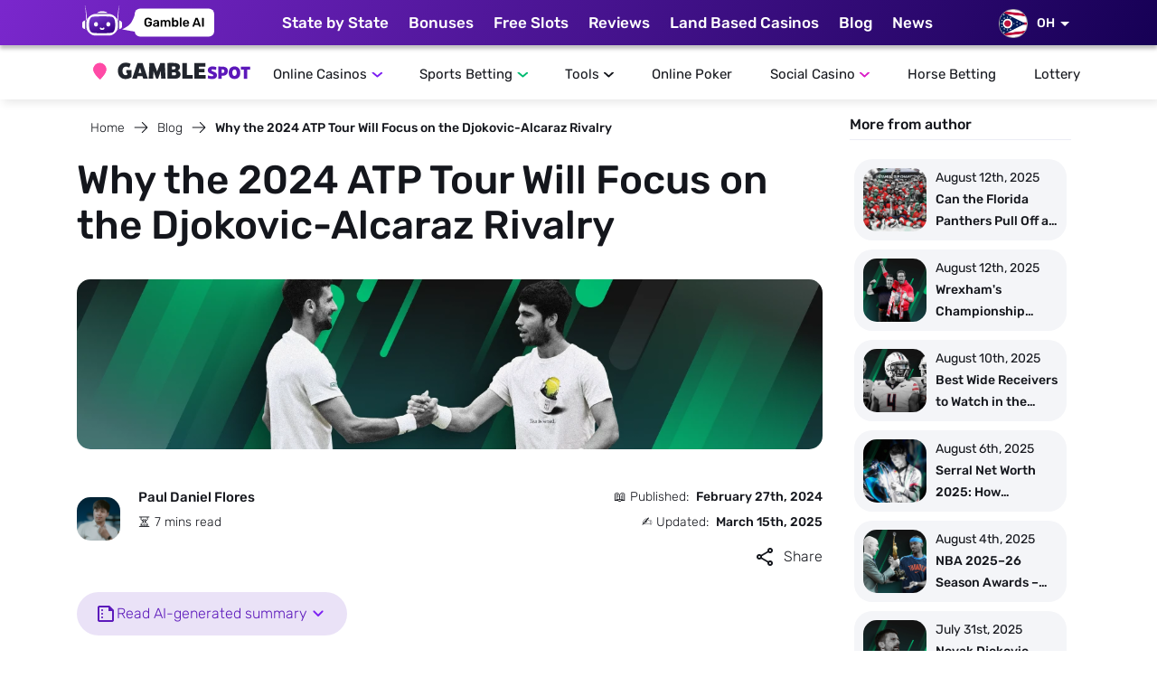

--- FILE ---
content_type: text/html; charset=UTF-8
request_url: https://gamblespot.com/blog/why-the-2024-atp-tour-will-focus-on-the-djokovic-alcaraz-rivalry
body_size: 40794
content:
<!doctype html>
<html lang="en-US">

<head>
  <script async src='https://www.googletagmanager.com/gtag/js?id=G-RZZFCWC228'></script>
<script>
    window.dataLayer = window.dataLayer || [];
    function gtag(){dataLayer.push(arguments);}
    gtag('js', new Date());

    gtag('config', 'G-RZZFCWC228');

    // Function to get the value of a specific query parameter
    function getQueryParam(param) {
        const urlParams = new URLSearchParams(window.location.search);
        return urlParams.get(param);
    }

    // Check if 'gsid' parameter is present in the URL
    const gsid = getQueryParam('gsid');
    if (gsid) {
        // If 'gsid' exists, send a custom event or page view to Google Analytics
        gtag('event', 'GSID_Tracked_Page_Visit', {
            'event_category': 'Page Visits',
            'event_label': 'GSID: ' + gsid,
            'non_interaction': true // set to true if this event should not affect bounce rate
        });
    }
</script>
<script>
document.addEventListener('DOMContentLoaded',function(){
    const urlParams=new URLSearchParams(window.location.search);
    const gsid=urlParams.get('gsid');
    if(gsid){
        const updateLinks=(selector)=>{
            const links=document.querySelectorAll(selector);
            links.forEach(link=>{
                link.addEventListener('click',function(event){
                    const linkUrl=new URL(link.href,window.location.origin);
                    if(linkUrl.origin===window.location.origin){
                        event.preventDefault();
                        const existingParams=new URLSearchParams(linkUrl.search);
                        existingParams.set('gsid',gsid);
                        const updatedUrl=`${linkUrl.pathname}?${existingParams.toString()}`;
                        window.location.href=updatedUrl;
                    }
                });
            });
        };
        updateLinks('a[href^="/"]');
        updateLinks('a[href*="gamblespot.com"]');
    }
});
</script>

<script>!function(){"use strict";var c="click_id";!function(){var e,t="https://aw-search.com/cf/cv?click_id=OPTIONAL&payout=OPTIONAL&txid=OPTIONAL",n=document.createElement("script"),i=document.scripts[0],o=new RegExp("(^| )".concat("cf_click_id","=([^;]+)")),a=document.cookie.match(o);if(a)if(-1<t.indexOf("".concat(c,"="))){var r=new RegExp("".concat(c,"=.*?(&|$)"));t=t.replace(r,"".concat(c,"=")+a.pop()+"&")}else{var d=-1<t.indexOf("?")?"&":"?";t+=d+"".concat(c,"=")+a.pop()}n.src=t,null===(e=i.parentNode)||void 0===e||e.insertBefore(n,i)}()}();</script>

<script src="https://analytics.ahrefs.com/analytics.js" data-key="8re8iTBG2rlgEgJ1ixRgCw" async></script>
  <meta name="robots" content="index, max-image-preview:large">
  <meta name="googlebot" content="index">
  <meta charset="UTF-8">
  <meta name="viewport" content="width=device-width, initial-scale=1.0, maximum-scale=5.0, user-scalable=yes">
  <meta http-equiv="X-UA-Compatible" content="ie=edge">
  <title>Why the 2024 ATP Tour Will Focus on the Djokovic-Alcaraz Rivalry</title>
    <script src="https://cdn.onesignal.com/sdks/web/v16/OneSignalSDK.page.js" defer></script>
  <script>
    window.OneSignalDeferred = window.OneSignalDeferred || [];
    OneSignalDeferred.push(async function(OneSignal) {
      await OneSignal.init({
        appId: "051f30a6-4484-4dae-9cb1-131a5de6ef7d",
      });
    });
  </script>
    <meta name="application-name" content="GambleSpot.com" />
  <meta name="msapplication-tooltip" content="As their rivalry rages on, there is no doubt that Carlos Alcaraz and Novak Djokovic will be the main focus of the 2024 ATP Tour, and it&#039;s just the start." />
  <meta name="description" content="As their rivalry rages on, there is no doubt that Carlos Alcaraz and Novak Djokovic will be the main focus of the 2024 ATP Tour, and it&#039;s just the start.">
  <meta property="og:site_name" content="Why the 2024 ATP Tour Will Focus on the Djokovic-Alcaraz Rivalry" />
  <meta property="og:locale" content="en_US" />
  <meta property="og:url" content="https://gamblespot.com/blog/why-the-2024-atp-tour-will-focus-on-the-djokovic-alcaraz-rivalry" />
  <meta property="og:title" content="Why the 2024 ATP Tour Will Focus on the Djokovic-Alcaraz Rivalry">
  <meta property="og:description" content="As their rivalry rages on, there is no doubt that Carlos Alcaraz and Novak Djokovic will be the main focus of the 2024 ATP Tour, and it&#039;s just the start.">
  <meta property="og:image" content="http://gamblespot.com/images/article/65e04d13c0a437.71258013.webp" />
<meta property="og:type" content="article" />
<meta name="twitter:image" content="http://gamblespot.com/images/article/65e04d13c0a437.71258013.webp" />
  <meta name="twitter:card" content="summary_large_image" />
  <meta name="twitter:title" content="Why the 2024 ATP Tour Will Focus on the Djokovic-Alcaraz Rivalry" />
  <meta name="twitter:description" content="As their rivalry rages on, there is no doubt that Carlos Alcaraz and Novak Djokovic will be the main focus of the 2024 ATP Tour, and it&#039;s just the start." />
  <link rel="apple-touch-icon" href="https://gamblespot-images.s3.amazonaws.com/gs-logo.png">
  <meta name="theme-color" content="#5D19BB">
  <link rel="canonical" href="https://gamblespot.com/blog/why-the-2024-atp-tour-will-focus-on-the-djokovic-alcaraz-rivalry" />
  <link rel="preload" href="/fonts/Rubik-ExtraBoldItalic.woff2" as="font" type="font/woff2" crossorigin="anonymous">
  <link rel="preload" href="/fonts/Rubik-ExtraBoldItalic.woff" as="font" type="font/woff" crossorigin="anonymous">
  <link rel="stylesheet" href="/css/main_css.css?id=24b422bcd904ec92ed6a286594ac42a0">
  <meta name="facebook-domain-verification" content="qmj1khptwf5irar8ie1uu1egke7reo" />
  <meta name="msvalidate.01" content="8F3F7C949A5DCF7F29B2FB6C848CD022" />

  <script>
    window.hasLoadedMoreReviews = false;
  </script>
      

                                <script type="application/ld+json">
                                    {
                                        "@context": "https://schema.org",
                                        "@graph": [{
                                                "@type": "Article",
                                                "@id": "https://gamblespot.com/blog/why-the-2024-atp-tour-will-focus-on-the-djokovic-alcaraz-rivalry#article",
                                                "isPartOf": {
                                                    "@id": "https://gamblespot.com/blog/why-the-2024-atp-tour-will-focus-on-the-djokovic-alcaraz-rivalry"
                                                },
                                                                                                "author": {
                                                    "@id": "https://gamblespot.com/authors/paul-daniel-flores",
                                                    "url": "https://gamblespot.com/authors/paul-daniel-flores",
                                                    "name": "Paul Daniel Flores",
                                                    "sameAs": [
                                                                                                                "http://www.linkedin.com/in/pdflores22",                                                                                                                 "https://twitter.com/_paulegend22",  "https://gamblespot.com/authors/paul-daniel-flores"
                                                    ],
                                                    "@type": "Person"
                                                },
                                                                                                "headline": "Why the 2024 ATP Tour Will Focus on the Djokovic-Alcaraz Rivalry",
                                                "datePublished": "2024-02-27T13:37:51-05:00",
                                                "dateModified": "2025-03-15T19:19:37-04:00",
                                                "mainEntityOfPage": {
                                                    "@id": "https://gamblespot.com/blog/why-the-2024-atp-tour-will-focus-on-the-djokovic-alcaraz-rivalry"
                                                },
                                                "wordCount": "1085",
                                                "publisher": {
                                                    "@id": "https://gamblespot.com/#organization"
                                                },
                                                "image": {
                                                    "@id": "http://gamblespot.com/images/article/65e04d13c0a437.71258013.webp"
                                                },
                                                                                                "thumbnailUrl": "http://gamblespot.com/images/article/65e04d13c0a437.71258013.webp",
                                                 "description": "As their rivalry rages on, there is no doubt that Carlos Alcaraz and Novak Djokovic will be the main focus of the 2024 ATP Tour, and it&#039;s just the start.",
                                                "articleBody": "The 2024 ATP Tour is set to spotlight the burgeoning rivalry between Novak Djokovic and Carlos Alcaraz, which began with Alcaraz&#039;s stunning upset over Djokovic in the 2022 Madrid Open. As Djokovic, a seasoned champion, faces the rising star Alcaraz, expectations are high for thrilling encounters in upcoming tournaments. With both players poised for fierce competition, fans eagerly anticipate their clashes, especially at major events like Indian Wells, promising an electrifying season ahead.",
                                                "inLanguage": "en-US"
                                            },
                                            {
                                                "@type": "WebPage",
                                                "@id": "https://gamblespot.com/blog/why-the-2024-atp-tour-will-focus-on-the-djokovic-alcaraz-rivalry",
                                                "url": "https://gamblespot.com/blog/why-the-2024-atp-tour-will-focus-on-the-djokovic-alcaraz-rivalry",
                                                "name": "Why the 2024 ATP Tour Will Focus on the Djokovic-Alcaraz Rivalry",
                                                "isPartOf": {
                                                    "@id": "https://gamblespot.com/#website"
                                                },
                                                "primaryImageOfPage": {
                                                    "@id": "http://gamblespot.com/images/article/65e04d13c0a437.71258013.webp"
                                                },
                                                "image": {
                                                    "@id": "http://gamblespot.com/images/article/65e04d13c0a437.71258013.webp"
                                                },
                                                                                                "thumbnailUrl": "http://gamblespot.com/images/article/65e04d13c0a437.71258013.webp",
                                                 "datePublished": "2024-02-27T13:37:51-05:00",
                                                "dateModified": "2025-03-15T19:19:37-04:00",
                                                "description": "Why the 2024 ATP Tour Will Focus on the Djokovic-Alcaraz Rivalry",
                                                "breadcrumb": {
                                                    "@id": "https://gamblespot.com/blog/why-the-2024-atp-tour-will-focus-on-the-djokovic-alcaraz-rivalry#breadcrumb"
                                                },
                                                "inLanguage": "en-US",
                                                "potentialAction": [{
                                                    "@type": "ReadAction",
                                                    "target": ["https://gamblespot.com/blog/why-the-2024-atp-tour-will-focus-on-the-djokovic-alcaraz-rivalry"]
                                                }],
                                                "speakable": {
                                                    "@type": "SpeakableSpecification"
                                                }
                                            },
                                             {
                                                "@type": "ImageObject",
                                                "@id": "http://gamblespot.com/images/article/65e04d13c0a437.71258013.webp",
                                                "url": "http://gamblespot.com/images/article/65e04d13c0a437.71258013.webp",
                                                "contentUrl": "http://gamblespot.com/images/article/65e04d13c0a437.71258013.webp",
                                                "width": 1200,
                                                "height": 628,
                                                "caption": "Why the 2024 ATP Tour Will Focus on the Djokovic-Alcaraz Rivalry image",
                                                "inLanguage": "en-US"
                                            },
                                             {
                                                "@type": "BreadcrumbList",
                                                "@id": "https://gamblespot.com/blog/why-the-2024-atp-tour-will-focus-on-the-djokovic-alcaraz-rivalry#breadcrumb",
                                                "itemListElement": [{
                                                        "@type": "ListItem",
                                                        "position": 1,
                                                        "name": "Home",
                                                        "item": "https://gamblespot.com"
                                                    },
                                                    {
                                                        "@type": "ListItem",
                                                        "position": 2,
                                                        "name": "Blog",
                                                        "item": "https://gamblespot.com/blog"
                                                    },
                                                    {
                                                        "@type": "ListItem",
                                                        "position": 3,
                                                        "name": "Why the 2024 ATP Tour Will Focus on the Djokovic-Alcaraz Rivalry"
                                                    }
                                                ]
                                            },
                                            {
                                                "@type": "WebSite",
                                                "@id": "https://gamblespot.com/#website",
                                                "url": "https://gamblespot.com",
                                                "name": "gamblespot.com",
                                                "description": "Why the 2024 ATP Tour Will Focus on the Djokovic-Alcaraz Rivalry",
                                                "publisher": {
                                                    "@id": "https://gamblespot.com/#organization"
                                                },
                                                "alternateName": "GambleSpot",
                                                "inLanguage": "en-US"
                                            }
                                        ]
                                    }
                                </script>
                                
  <!-- Clarity tracking script -->
  <script type="text/javascript">
    (function(c,l,a,r,i,t,y){
        c[a]=c[a]||function(){(c[a].q=c[a].q||[]).push(arguments)};
        t=l.createElement(r);t.async=1;t.src="https://www.clarity.ms/tag/"+i;
        y=l.getElementsByTagName(r)[0];y.parentNode.insertBefore(t,y);
    })(window, document, "clarity", "script", "u0cehgts6m");
  </script>
</head>

<body>
  <header>
    <div class="header">
      <div class="container">
        <div class="row">
          <div class="col-xl-3">
            <div class="nav-wrapper-mobile d-flex align-items-center justify-content-between">
              <div class="d-xl-none">
                <div class="d-flex align-items-center justify-content-between">
                  <div class="logo">
                    <a href="https://gamblespot.com" target="_self" aria-label="GambleSpot.com Home">
                      <div style="margin-top: 15px">
                        <img loading="lazy" src="/img/common/gamblespot-logo.svg" alt="GambleSpot.com" />
                      </div>
                    </a>
                  </div>
                                    <div class="d-flex align-items-center">
                    <button class="chat-open-btn chat-open-btn-mobile">
                      <img loading="lazy" src="/img/chat/chat-btn-mobile.png" alt="Gamble AI">
                    </button>
                    <div class="form-block form-block-mobile">
                      <div id="select-state-mobile" data-filter="select" class="d-flex align-items-center filter-wrapper select">
                        <span class="title filter-wrapper-text d-flex align-items-center" data-id="OH">
                          <img loading="lazy" class="state-image" src="https://gamblespot-images.s3.amazonaws.com/oh.webp" alt="state select" />
                          <span>OH</span>
                        </span>
                        <div class="custom-scroll-items">
                          <div class="search-option"><input type="text" placeholder="" /></div>
                          <div class="filter-selector options">
                                                        <div class="filter-option item" data-id="https://gamblespot.com?user_state=AK" data-flag="https://gamblespot-images.s3.amazonaws.com/ak.webp">
                              <span data-state-name="Alaska">Alaska</span>
                            </div>
                                                        <div class="filter-option item" data-id="https://gamblespot.com?user_state=AL" data-flag="https://gamblespot-images.s3.amazonaws.com/al.webp">
                              <span data-state-name="Alabama">Alabama</span>
                            </div>
                                                        <div class="filter-option item" data-id="https://gamblespot.com?user_state=AR" data-flag="https://gamblespot-images.s3.amazonaws.com/ar.webp">
                              <span data-state-name="Arkansas">Arkansas</span>
                            </div>
                                                        <div class="filter-option item" data-id="https://gamblespot.com?user_state=AZ" data-flag="https://gamblespot-images.s3.amazonaws.com/az.webp">
                              <span data-state-name="Arizona">Arizona</span>
                            </div>
                                                        <div class="filter-option item" data-id="https://gamblespot.com?user_state=CA" data-flag="https://gamblespot-images.s3.amazonaws.com/ca.webp">
                              <span data-state-name="California">California</span>
                            </div>
                                                        <div class="filter-option item" data-id="https://gamblespot.com?user_state=CO" data-flag="https://gamblespot-images.s3.amazonaws.com/co.webp">
                              <span data-state-name="Colorado">Colorado</span>
                            </div>
                                                        <div class="filter-option item" data-id="https://gamblespot.com?user_state=CT" data-flag="https://gamblespot-images.s3.amazonaws.com/ct.webp">
                              <span data-state-name="Connecticut">Connecticut</span>
                            </div>
                                                        <div class="filter-option item" data-id="https://gamblespot.com?user_state=DC" data-flag="https://gamblespot-images.s3.amazonaws.com/dc.svg">
                              <span data-state-name="Washington DC">Washington DC</span>
                            </div>
                                                        <div class="filter-option item" data-id="https://gamblespot.com?user_state=DE" data-flag="https://gamblespot-images.s3.amazonaws.com/de.webp">
                              <span data-state-name="Delaware">Delaware</span>
                            </div>
                                                        <div class="filter-option item" data-id="https://gamblespot.com?user_state=FL" data-flag="https://gamblespot-images.s3.amazonaws.com/fl.webp">
                              <span data-state-name="Florida">Florida</span>
                            </div>
                                                        <div class="filter-option item" data-id="https://gamblespot.com?user_state=GA" data-flag="https://gamblespot-images.s3.amazonaws.com/ga.webp">
                              <span data-state-name="Georgia">Georgia</span>
                            </div>
                                                        <div class="filter-option item" data-id="https://gamblespot.com?user_state=HI" data-flag="https://gamblespot-images.s3.amazonaws.com/hi.webp">
                              <span data-state-name="Hawaii">Hawaii</span>
                            </div>
                                                        <div class="filter-option item" data-id="https://gamblespot.com?user_state=IA" data-flag="https://gamblespot-images.s3.amazonaws.com/ia.webp">
                              <span data-state-name="Iowa">Iowa</span>
                            </div>
                                                        <div class="filter-option item" data-id="https://gamblespot.com?user_state=ID" data-flag="https://gamblespot-images.s3.amazonaws.com/id.webp">
                              <span data-state-name="Idaho">Idaho</span>
                            </div>
                                                        <div class="filter-option item" data-id="https://gamblespot.com?user_state=IL" data-flag="https://gamblespot-images.s3.amazonaws.com/il.webp">
                              <span data-state-name="Illinois">Illinois</span>
                            </div>
                                                        <div class="filter-option item" data-id="https://gamblespot.com?user_state=IN" data-flag="https://gamblespot-images.s3.amazonaws.com/in.webp">
                              <span data-state-name="Indiana">Indiana</span>
                            </div>
                                                        <div class="filter-option item" data-id="https://gamblespot.com?user_state=KS" data-flag="https://gamblespot-images.s3.amazonaws.com/ks.webp">
                              <span data-state-name="Kansas">Kansas</span>
                            </div>
                                                        <div class="filter-option item" data-id="https://gamblespot.com?user_state=KY" data-flag="https://gamblespot-images.s3.amazonaws.com/ky.webp">
                              <span data-state-name="Kentucky">Kentucky</span>
                            </div>
                                                        <div class="filter-option item" data-id="https://gamblespot.com?user_state=LA" data-flag="https://gamblespot-images.s3.amazonaws.com/la.webp">
                              <span data-state-name="Louisiana">Louisiana</span>
                            </div>
                                                        <div class="filter-option item" data-id="https://gamblespot.com?user_state=MA" data-flag="https://gamblespot-images.s3.amazonaws.com/ma.webp">
                              <span data-state-name="Massachusetts">Massachusetts</span>
                            </div>
                                                        <div class="filter-option item" data-id="https://gamblespot.com?user_state=MD" data-flag="https://gamblespot-images.s3.amazonaws.com/md.webp">
                              <span data-state-name="Maryland">Maryland</span>
                            </div>
                                                        <div class="filter-option item" data-id="https://gamblespot.com?user_state=ME" data-flag="https://gamblespot-images.s3.amazonaws.com/me.webp">
                              <span data-state-name="Maine">Maine</span>
                            </div>
                                                        <div class="filter-option item" data-id="https://gamblespot.com?user_state=MI" data-flag="https://gamblespot-images.s3.amazonaws.com/mi.webp">
                              <span data-state-name="Michigan">Michigan</span>
                            </div>
                                                        <div class="filter-option item" data-id="https://gamblespot.com?user_state=MN" data-flag="https://gamblespot-images.s3.amazonaws.com/mn.webp">
                              <span data-state-name="Minnesota">Minnesota</span>
                            </div>
                                                        <div class="filter-option item" data-id="https://gamblespot.com?user_state=MO" data-flag="https://gamblespot-images.s3.amazonaws.com/mo.webp">
                              <span data-state-name="Missouri">Missouri</span>
                            </div>
                                                        <div class="filter-option item" data-id="https://gamblespot.com?user_state=MS" data-flag="https://gamblespot-images.s3.amazonaws.com/ms.webp">
                              <span data-state-name="Mississippi">Mississippi</span>
                            </div>
                                                        <div class="filter-option item" data-id="https://gamblespot.com?user_state=MT" data-flag="https://gamblespot-images.s3.amazonaws.com/mt.webp">
                              <span data-state-name="Montana">Montana</span>
                            </div>
                                                        <div class="filter-option item" data-id="https://gamblespot.com?user_state=NC" data-flag="https://gamblespot-images.s3.amazonaws.com/nc.webp">
                              <span data-state-name="North Carolina">North Carolina</span>
                            </div>
                                                        <div class="filter-option item" data-id="https://gamblespot.com?user_state=ND" data-flag="https://gamblespot-images.s3.amazonaws.com/nd.webp">
                              <span data-state-name="North Dakota">North Dakota</span>
                            </div>
                                                        <div class="filter-option item" data-id="https://gamblespot.com?user_state=NE" data-flag="https://gamblespot-images.s3.amazonaws.com/ne.webp">
                              <span data-state-name="Nebraska">Nebraska</span>
                            </div>
                                                        <div class="filter-option item" data-id="https://gamblespot.com?user_state=NH" data-flag="https://gamblespot-images.s3.amazonaws.com/nh.webp">
                              <span data-state-name="New Hampshire">New Hampshire</span>
                            </div>
                                                        <div class="filter-option item" data-id="https://gamblespot.com?user_state=NJ" data-flag="https://gamblespot-images.s3.amazonaws.com/nj.webp">
                              <span data-state-name="New Jersey">New Jersey</span>
                            </div>
                                                        <div class="filter-option item" data-id="https://gamblespot.com?user_state=NM" data-flag="https://gamblespot-images.s3.amazonaws.com/nm.webp">
                              <span data-state-name="New Mexico">New Mexico</span>
                            </div>
                                                        <div class="filter-option item" data-id="https://gamblespot.com?user_state=NV" data-flag="https://gamblespot-images.s3.amazonaws.com/nv.webp">
                              <span data-state-name="Nevada">Nevada</span>
                            </div>
                                                        <div class="filter-option item" data-id="https://gamblespot.com?user_state=NY" data-flag="https://gamblespot-images.s3.amazonaws.com/ny.webp">
                              <span data-state-name="New York">New York</span>
                            </div>
                                                        <div class="filter-option item" data-id="https://gamblespot.com?user_state=OH" data-flag="https://gamblespot-images.s3.amazonaws.com/oh.webp">
                              <span data-state-name="Ohio">Ohio</span>
                            </div>
                                                        <div class="filter-option item" data-id="https://gamblespot.com?user_state=OK" data-flag="https://gamblespot-images.s3.amazonaws.com/ok.webp">
                              <span data-state-name="Oklahoma">Oklahoma</span>
                            </div>
                                                        <div class="filter-option item" data-id="https://gamblespot.com?user_state=OR" data-flag="https://gamblespot-images.s3.amazonaws.com/or.webp">
                              <span data-state-name="Oregon">Oregon</span>
                            </div>
                                                        <div class="filter-option item" data-id="https://gamblespot.com?user_state=PA" data-flag="https://gamblespot-images.s3.amazonaws.com/pa.webp">
                              <span data-state-name="Pennsylvania">Pennsylvania</span>
                            </div>
                                                        <div class="filter-option item" data-id="https://gamblespot.com?user_state=RI" data-flag="https://gamblespot-images.s3.amazonaws.com/ri.webp">
                              <span data-state-name="Rhode Island">Rhode Island</span>
                            </div>
                                                        <div class="filter-option item" data-id="https://gamblespot.com?user_state=SC" data-flag="https://gamblespot-images.s3.amazonaws.com/sc.webp">
                              <span data-state-name="South Carolina">South Carolina</span>
                            </div>
                                                        <div class="filter-option item" data-id="https://gamblespot.com?user_state=SD" data-flag="https://gamblespot-images.s3.amazonaws.com/sd.webp">
                              <span data-state-name="South Dakota">South Dakota</span>
                            </div>
                                                        <div class="filter-option item" data-id="https://gamblespot.com?user_state=TN" data-flag="https://gamblespot-images.s3.amazonaws.com/tn.webp">
                              <span data-state-name="Tennessee">Tennessee</span>
                            </div>
                                                        <div class="filter-option item" data-id="https://gamblespot.com?user_state=TX" data-flag="https://gamblespot-images.s3.amazonaws.com/tx.webp">
                              <span data-state-name="Texas">Texas</span>
                            </div>
                                                        <div class="filter-option item" data-id="https://gamblespot.com?user_state=UT" data-flag="https://gamblespot-images.s3.amazonaws.com/ut.webp">
                              <span data-state-name="Utah">Utah</span>
                            </div>
                                                        <div class="filter-option item" data-id="https://gamblespot.com?user_state=VA" data-flag="https://gamblespot-images.s3.amazonaws.com/va.webp">
                              <span data-state-name="Virginia">Virginia</span>
                            </div>
                                                        <div class="filter-option item" data-id="https://gamblespot.com?user_state=VT" data-flag="https://gamblespot-images.s3.amazonaws.com/vt.webp">
                              <span data-state-name="Vermont">Vermont</span>
                            </div>
                                                        <div class="filter-option item" data-id="https://gamblespot.com?user_state=WA" data-flag="https://gamblespot-images.s3.amazonaws.com/wa.webp">
                              <span data-state-name="Washington">Washington</span>
                            </div>
                                                        <div class="filter-option item" data-id="https://gamblespot.com?user_state=WI" data-flag="https://gamblespot-images.s3.amazonaws.com/wi.webp">
                              <span data-state-name="Wisconsin">Wisconsin</span>
                            </div>
                                                        <div class="filter-option item" data-id="https://gamblespot.com?user_state=WV" data-flag="https://gamblespot-images.s3.amazonaws.com/wv.webp">
                              <span data-state-name="West Virginia">West Virginia</span>
                            </div>
                                                        <div class="filter-option item" data-id="https://gamblespot.com?user_state=WY" data-flag="https://gamblespot-images.s3.amazonaws.com/wy.webp">
                              <span data-state-name="Wyoming">Wyoming</span>
                            </div>
                                                      </div>
                        </div>
                      </div>
                    </div>
                    <div class="burger-mob"></div>
                  </div>
                                  </div>
              </div>
            </div>
          </div>
        </div>
      </div>

      <div class="nav-wrapper d-flex align-items-center justify-content-between">
        <div class="container">
          <div class="row">
            <div class="col-xl-12">
              <div class="top-nav-wrapper">
                                <div>
                  <button class="chat-open-btn" aria-label="Open chat with Gamble AI">
                    <svg width="44" height="44" viewBox="0 0 44 44" fill="none" xmlns="http://www.w3.org/2000/svg">
                      <path d="M5.57294 20.6626L3.58456 3.45076L3.33091 3.41029L2.60549 3.5157L2.60442 3.60543C2.88339 3.69185 3.3783 3.76017 3.41684 3.74046C3.38176 4.09896 4.48877 20.4896 4.48877 20.4896L5.57294 20.6626Z" fill="#FEFEFE" />
                      <path d="M38.4564 20.6626L40.4447 3.45076L40.6984 3.41029L41.4238 3.5157L41.4249 3.60543C41.1459 3.69185 40.651 3.76017 40.6125 3.74046C40.6475 4.09896 39.5405 20.4896 39.5405 20.4896L38.4564 20.6626Z" fill="#FEFEFE" />
                      <path d="M38.72 19.5715H40.0449C42.2301 19.5715 44 20.8092 44 22.3372V26.4858C44 28.0139 42.2301 29.2515 40.0449 29.2515H38.72V19.5715Z" fill="#FEFEFE" />
                      <rect x="39.1499" y="19.5593" width="1.5458" height="9.69219" fill="#3E058F" />
                      <path d="M5.28 29.2515H3.95506C1.76989 29.2515 0 28.0139 0 26.4858V22.3372C0 20.8092 1.76989 19.5715 3.95506 19.5715H5.28V29.2515Z" fill="#FEFEFE" />
                      <path d="M27.8741 11.7336V12.3027H16.5642V11.7336C16.5642 10.4761 19.0995 9.45752 22.2192 9.45752C25.3388 9.45752 27.8741 10.4761 27.8741 11.7336Z" fill="#FEFEFE" />
                      <rect x="27.874" y="11.5051" width="1.34705" height="11.31" transform="rotate(90 27.874 11.5051)" fill="#3E058F" />
                      <rect x="3.31641" y="19.5715" width="1.5458" height="9.68" fill="#3E058F" />
                      <path d="M30.0365 12.5315H13.9636C9.93436 12.5315 4.46802 16.9639 4.46802 22.4315V26.3915C4.46802 31.8591 9.93436 36.2915 13.9636 36.2915H30.0365C34.0658 36.2915 39.5321 31.8591 39.5321 26.3915V22.4315C39.5321 16.9639 34.0658 12.5315 30.0365 12.5315Z" fill="#FEFEFE" />
                      <path d="M36.4623 24.4007C36.4623 19.5406 35.4632 16.1015 32.6378 15.6007C29.8124 15.1 26.4871 15.0915 22.4839 15.1C18.5801 15.1082 14.1371 15.1 11.3624 15.6007C8.58761 16.1015 7.53784 19.5406 7.53784 24.4007C7.53784 29.2608 8.57943 32.449 11.3038 33.2007C14.0281 33.9525 29.8124 33.8435 32.6378 33.2007C35.4632 32.558 36.4623 29.2608 36.4623 24.4007Z" fill="url(#paint0_linear_1389_7477)" />
                      <path class="robot-1-eye" d="M15.18 26.3896C16.395 26.3896 17.38 25.262 17.38 23.8711C17.38 22.4801 16.395 21.3525 15.18 21.3525C13.965 21.3525 12.98 22.4801 12.98 23.8711C12.98 25.262 13.965 26.3896 15.18 26.3896Z" fill="#FEFEFE" />
                      <path class="robot-1-eye" d="M28.8199 26.3896C30.0349 26.3896 31.0199 25.262 31.0199 23.8711C31.0199 22.4801 30.0349 21.3525 28.8199 21.3525C27.6048 21.3525 26.6199 22.4801 26.6199 23.8711C26.6199 25.262 27.6048 26.3896 28.8199 26.3896Z" fill="#FEFEFE" />
                      <path d="M22.0001 30.1315C20.7024 30.1315 19.8234 29.3325 19.5084 28.86C19.2383 28.4561 19.3474 27.9096 19.7521 27.6395C20.1507 27.3729 20.6909 27.4758 20.9654 27.8727C20.9918 27.9096 21.3455 28.3716 22.0001 28.3716C22.6723 28.3716 23.0242 27.8876 23.0278 27.8832C23.2961 27.4785 23.8442 27.3702 24.2481 27.6395C24.6528 27.9096 24.7619 28.4561 24.4918 28.86C24.1768 29.3325 23.2979 30.1315 22.0001 30.1315Z" fill="#FEFEFE" />
                      <defs>
                        <linearGradient id="paint0_linear_1389_7477" x1="16.2163" y1="14.1451" x2="22.8228" y2="34.3956" gradientUnits="userSpaceOnUse">
                          <stop stop-color="#7537CC" />
                          <stop offset="1" stop-color="#380186" />
                        </linearGradient>
                      </defs>
                    </svg>
                    <svg width="102" height="32" viewBox="0 0 102 32" fill="none" xmlns="http://www.w3.org/2000/svg">
                      <path d="M6.99382e-07 23.5C6.99382e-07 23.5 6.19056 20.6545 9 17.5C11.9039 14.2395 14 7.5 14 7.5L14 26L6.99382e-07 23.5Z" fill="white" />
                      <rect x="14" y="0.5" width="88" height="31" rx="6" fill="white" />
                      <path d="M28.9 20.64C28.0413 20.64 27.3087 20.4907 26.702 20.192C26.1047 19.8933 25.638 19.464 25.302 18.904C24.9753 18.3347 24.798 17.658 24.77 16.874C24.7607 16.4727 24.756 16.0433 24.756 15.586C24.756 15.1193 24.7607 14.6807 24.77 14.27C24.798 13.4953 24.9753 12.8327 25.302 12.282C25.638 11.7313 26.1093 11.3067 26.716 11.008C27.332 10.7093 28.06 10.56 28.9 10.56C29.5813 10.56 30.1787 10.6533 30.692 10.84C31.2053 11.0173 31.63 11.2507 31.966 11.54C32.3113 11.82 32.568 12.1233 32.736 12.45C32.9133 12.7767 33.0067 13.08 33.016 13.36C33.0253 13.444 33.002 13.514 32.946 13.57C32.89 13.626 32.8153 13.654 32.722 13.654H31.28C31.1867 13.654 31.1167 13.6353 31.07 13.598C31.0233 13.5607 30.9813 13.5047 30.944 13.43C30.8693 13.234 30.7527 13.0427 30.594 12.856C30.4353 12.66 30.2207 12.4967 29.95 12.366C29.6793 12.2353 29.3293 12.17 28.9 12.17C28.2653 12.17 27.7567 12.338 27.374 12.674C27.0007 13.01 26.8 13.5653 26.772 14.34C26.744 15.152 26.744 15.9733 26.772 16.804C26.8 17.5973 27.0053 18.1667 27.388 18.512C27.78 18.8573 28.2933 19.03 28.928 19.03C29.348 19.03 29.7213 18.9553 30.048 18.806C30.384 18.6567 30.6453 18.4233 30.832 18.106C31.028 17.7887 31.126 17.3827 31.126 16.888V16.454H29.418C29.3247 16.454 29.2453 16.4213 29.18 16.356C29.1147 16.2907 29.082 16.2067 29.082 16.104V15.362C29.082 15.2593 29.1147 15.1753 29.18 15.11C29.2453 15.0447 29.3247 15.012 29.418 15.012H32.764C32.8667 15.012 32.946 15.0447 33.002 15.11C33.0673 15.1753 33.1 15.2593 33.1 15.362V16.832C33.1 17.616 32.9273 18.2927 32.582 18.862C32.246 19.4313 31.7607 19.87 31.126 20.178C30.5007 20.486 29.7587 20.64 28.9 20.64ZM36.8407 20.64C36.3554 20.64 35.9167 20.5467 35.5247 20.36C35.1327 20.164 34.8201 19.9073 34.5867 19.59C34.3627 19.2633 34.2507 18.8993 34.2507 18.498C34.2507 17.8447 34.5121 17.3267 35.0347 16.944C35.5667 16.552 36.2667 16.2907 37.1347 16.16L39.0527 15.88V15.586C39.0527 15.194 38.9547 14.8907 38.7587 14.676C38.5627 14.4613 38.2267 14.354 37.7507 14.354C37.4147 14.354 37.1394 14.424 36.9247 14.564C36.7194 14.6947 36.5654 14.872 36.4627 15.096C36.3881 15.2173 36.2807 15.278 36.1407 15.278H35.0347C34.9321 15.278 34.8527 15.25 34.7967 15.194C34.7501 15.138 34.7267 15.0633 34.7267 14.97C34.7361 14.8207 34.7967 14.6387 34.9087 14.424C35.0207 14.2093 35.1981 14.004 35.4407 13.808C35.6834 13.6027 35.9961 13.43 36.3787 13.29C36.7614 13.15 37.2234 13.08 37.7647 13.08C38.3527 13.08 38.8474 13.1547 39.2487 13.304C39.6594 13.444 39.9861 13.6353 40.2287 13.878C40.4714 14.1207 40.6487 14.4053 40.7607 14.732C40.8727 15.0587 40.9287 15.404 40.9287 15.768V20.164C40.9287 20.2573 40.8961 20.3367 40.8307 20.402C40.7654 20.4673 40.6861 20.5 40.5927 20.5H39.4587C39.3561 20.5 39.2721 20.4673 39.2067 20.402C39.1507 20.3367 39.1227 20.2573 39.1227 20.164V19.618C39.0014 19.7953 38.8381 19.9633 38.6327 20.122C38.4274 20.2713 38.1754 20.3973 37.8767 20.5C37.5874 20.5933 37.2421 20.64 36.8407 20.64ZM37.3167 19.31C37.6434 19.31 37.9374 19.24 38.1987 19.1C38.4694 18.96 38.6794 18.7453 38.8287 18.456C38.9874 18.1573 39.0667 17.784 39.0667 17.336V17.042L37.6667 17.266C37.1161 17.35 36.7054 17.4853 36.4347 17.672C36.1641 17.8587 36.0287 18.0873 36.0287 18.358C36.0287 18.5633 36.0894 18.7407 36.2107 18.89C36.3414 19.03 36.5047 19.1373 36.7007 19.212C36.8967 19.2773 37.1021 19.31 37.3167 19.31ZM43.0608 20.5C42.9674 20.5 42.8881 20.4673 42.8228 20.402C42.7574 20.3367 42.7248 20.2573 42.7248 20.164V13.556C42.7248 13.4627 42.7574 13.3833 42.8228 13.318C42.8881 13.2527 42.9674 13.22 43.0608 13.22H44.1528C44.2461 13.22 44.3254 13.2527 44.3908 13.318C44.4561 13.3833 44.4888 13.4627 44.4888 13.556V14.032C44.6848 13.7707 44.9461 13.5513 45.2728 13.374C45.6088 13.1873 46.0054 13.0893 46.4628 13.08C47.5268 13.0613 48.2688 13.4767 48.6888 14.326C48.9034 13.9527 49.2114 13.654 49.6128 13.43C50.0234 13.1967 50.4761 13.08 50.9708 13.08C51.4561 13.08 51.8948 13.192 52.2868 13.416C52.6881 13.64 53.0008 13.9807 53.2248 14.438C53.4581 14.886 53.5748 15.4553 53.5748 16.146V20.164C53.5748 20.2573 53.5421 20.3367 53.4768 20.402C53.4114 20.4673 53.3321 20.5 53.2388 20.5H52.0908C51.9974 20.5 51.9181 20.4673 51.8528 20.402C51.7874 20.3367 51.7548 20.2573 51.7548 20.164V16.258C51.7548 15.838 51.6941 15.5067 51.5728 15.264C51.4514 15.012 51.2881 14.8347 51.0828 14.732C50.8774 14.6293 50.6488 14.578 50.3968 14.578C50.1914 14.578 49.9861 14.6293 49.7808 14.732C49.5754 14.8347 49.4074 15.012 49.2768 15.264C49.1461 15.5067 49.0808 15.838 49.0808 16.258V20.164C49.0808 20.2573 49.0481 20.3367 48.9828 20.402C48.9174 20.4673 48.8381 20.5 48.7448 20.5H47.5968C47.4941 20.5 47.4101 20.4673 47.3448 20.402C47.2888 20.3367 47.2608 20.2573 47.2608 20.164V16.258C47.2608 15.838 47.1954 15.5067 47.0648 15.264C46.9341 15.012 46.7661 14.8347 46.5608 14.732C46.3554 14.6293 46.1361 14.578 45.9028 14.578C45.6881 14.578 45.4781 14.634 45.2728 14.746C45.0674 14.8487 44.8994 15.0213 44.7688 15.264C44.6381 15.5067 44.5728 15.838 44.5728 16.258V20.164C44.5728 20.2573 44.5401 20.3367 44.4748 20.402C44.4094 20.4673 44.3301 20.5 44.2368 20.5H43.0608ZM59.3896 20.64C58.8483 20.64 58.3956 20.5467 58.0316 20.36C57.6769 20.1733 57.3829 19.9353 57.1496 19.646V20.164C57.1496 20.2573 57.1169 20.3367 57.0516 20.402C56.9956 20.4673 56.9163 20.5 56.8136 20.5H55.7076C55.6143 20.5 55.5349 20.4673 55.4696 20.402C55.4043 20.3367 55.3716 20.2573 55.3716 20.164V10.896C55.3716 10.8027 55.4043 10.7233 55.4696 10.658C55.5349 10.5927 55.6143 10.56 55.7076 10.56H56.8976C57.0003 10.56 57.0796 10.5927 57.1356 10.658C57.2009 10.7233 57.2336 10.8027 57.2336 10.896V14.004C57.4669 13.7333 57.7563 13.514 58.1016 13.346C58.4563 13.1687 58.8856 13.08 59.3896 13.08C59.8843 13.08 60.3136 13.164 60.6776 13.332C61.0416 13.5 61.3449 13.738 61.5876 14.046C61.8396 14.3447 62.0309 14.6947 62.1616 15.096C62.2923 15.4973 62.3623 15.9313 62.3716 16.398C62.3809 16.566 62.3856 16.72 62.3856 16.86C62.3856 16.9907 62.3809 17.14 62.3716 17.308C62.3529 17.7933 62.2783 18.2413 62.1476 18.652C62.0169 19.0533 61.8303 19.4033 61.5876 19.702C61.3449 20.0007 61.0416 20.234 60.6776 20.402C60.3136 20.5607 59.8843 20.64 59.3896 20.64ZM58.8716 19.142C59.2729 19.142 59.5856 19.058 59.8096 18.89C60.0336 18.7127 60.1923 18.484 60.2856 18.204C60.3883 17.924 60.4489 17.616 60.4676 17.28C60.4863 17 60.4863 16.72 60.4676 16.44C60.4489 16.104 60.3883 15.796 60.2856 15.516C60.1923 15.236 60.0336 15.012 59.8096 14.844C59.5856 14.6667 59.2729 14.578 58.8716 14.578C58.4983 14.578 58.1949 14.662 57.9616 14.83C57.7283 14.998 57.5509 15.2127 57.4296 15.474C57.3083 15.726 57.2429 15.992 57.2336 16.272C57.2243 16.44 57.2196 16.622 57.2196 16.818C57.2196 17.0047 57.2243 17.182 57.2336 17.35C57.2523 17.6393 57.3129 17.924 57.4156 18.204C57.5276 18.4747 57.7003 18.6987 57.9336 18.876C58.1763 19.0533 58.4889 19.142 58.8716 19.142ZM64.2935 20.5C64.2002 20.5 64.1209 20.4673 64.0555 20.402C63.9902 20.3367 63.9575 20.2573 63.9575 20.164V10.896C63.9575 10.8027 63.9902 10.7233 64.0555 10.658C64.1209 10.5927 64.2002 10.56 64.2935 10.56H65.4555C65.5489 10.56 65.6282 10.5927 65.6935 10.658C65.7589 10.7233 65.7915 10.8027 65.7915 10.896V20.164C65.7915 20.2573 65.7589 20.3367 65.6935 20.402C65.6282 20.4673 65.5489 20.5 65.4555 20.5H64.2935ZM70.7846 20.64C69.7486 20.64 68.9273 20.3413 68.3206 19.744C67.7139 19.1467 67.3873 18.2973 67.3406 17.196C67.3313 17.1027 67.3266 16.986 67.3266 16.846C67.3266 16.6967 67.3313 16.58 67.3406 16.496C67.3779 15.796 67.5366 15.1893 67.8166 14.676C68.1059 14.1627 68.5026 13.7707 69.0066 13.5C69.5106 13.22 70.1033 13.08 70.7846 13.08C71.5406 13.08 72.1753 13.2387 72.6886 13.556C73.2019 13.864 73.5893 14.298 73.8506 14.858C74.1119 15.4087 74.2426 16.048 74.2426 16.776V17.07C74.2426 17.1633 74.2099 17.2427 74.1446 17.308C74.0793 17.3733 73.9953 17.406 73.8926 17.406H69.2446C69.2446 17.406 69.2446 17.42 69.2446 17.448C69.2446 17.476 69.2446 17.4993 69.2446 17.518C69.2539 17.8447 69.3146 18.148 69.4266 18.428C69.5479 18.6987 69.7206 18.918 69.9446 19.086C70.1779 19.254 70.4533 19.338 70.7706 19.338C71.0319 19.338 71.2513 19.3007 71.4286 19.226C71.6059 19.142 71.7506 19.0487 71.8626 18.946C71.9746 18.8433 72.0539 18.7593 72.1006 18.694C72.1846 18.582 72.2499 18.5167 72.2966 18.498C72.3526 18.47 72.4319 18.456 72.5346 18.456H73.7386C73.8319 18.456 73.9066 18.484 73.9626 18.54C74.0279 18.596 74.0559 18.666 74.0466 18.75C74.0373 18.8993 73.9579 19.0813 73.8086 19.296C73.6686 19.5107 73.4633 19.7207 73.1926 19.926C72.9219 20.1313 72.5813 20.304 72.1706 20.444C71.7693 20.5747 71.3073 20.64 70.7846 20.64ZM69.2446 16.23H72.3386V16.188C72.3386 15.824 72.2779 15.5067 72.1566 15.236C72.0353 14.9653 71.8579 14.7507 71.6246 14.592C71.3913 14.4333 71.1113 14.354 70.7846 14.354C70.4579 14.354 70.1779 14.4333 69.9446 14.592C69.7113 14.7507 69.5339 14.9653 69.4126 15.236C69.3006 15.5067 69.2446 15.824 69.2446 16.188V16.23ZM78.1248 20.5C78.0501 20.5 77.9801 20.472 77.9148 20.416C77.8588 20.36 77.8308 20.29 77.8308 20.206C77.8308 20.1687 77.8401 20.1267 77.8588 20.08L81.2328 11.05C81.2608 10.9567 81.3121 10.8773 81.3868 10.812C81.4708 10.7373 81.5828 10.7 81.7228 10.7H83.2488C83.3888 10.7 83.4961 10.7373 83.5708 10.812C83.6454 10.8773 83.7014 10.9567 83.7388 11.05L87.1128 20.08C87.1221 20.1267 87.1268 20.1687 87.1268 20.206C87.1268 20.29 87.0988 20.36 87.0428 20.416C86.9868 20.472 86.9214 20.5 86.8468 20.5H85.6288C85.4981 20.5 85.4001 20.472 85.3348 20.416C85.2788 20.3507 85.2414 20.29 85.2228 20.234L84.5648 18.526H80.4068L79.7488 20.234C79.7301 20.29 79.6881 20.3507 79.6228 20.416C79.5668 20.472 79.4734 20.5 79.3428 20.5H78.1248ZM80.8968 16.916H84.0748L82.4788 12.59L80.8968 16.916ZM88.7698 20.5C88.6765 20.5 88.5971 20.4673 88.5318 20.402C88.4665 20.3367 88.4338 20.2573 88.4338 20.164V11.036C88.4338 10.9427 88.4665 10.8633 88.5318 10.798C88.5971 10.7327 88.6765 10.7 88.7698 10.7H90.0858C90.1885 10.7 90.2678 10.7327 90.3238 10.798C90.3891 10.8633 90.4218 10.9427 90.4218 11.036V20.164C90.4218 20.2573 90.3891 20.3367 90.3238 20.402C90.2678 20.4673 90.1885 20.5 90.0858 20.5H88.7698Z" fill="black" />
                    </svg>
                  </button>
                </div>
                <div class="nav-top">
                  <nav class="d-flex">
                    <div><a href="https://gamblespot.com/state-by-state" target="_self">State by State</a></div>
<div><a href="https://gamblespot.com/bonus" target="_self">Bonuses</a></div>
<div><a href="https://gamblespot.com/slots/free" target="_self">Free Slots</a></div>
<div><a href="https://gamblespot.com/reviews" target="_self">Reviews</a></div>
<div><a href="https://gamblespot.com/land-based-casinos" target="_self">Land Based Casinos</a></div>
<div><a href="https://gamblespot.com/blog" target="_self">Blog</a></div>
<div><a href="https://gamblespot.com/news" target="_self">News</a></div>
                  </nav>
                </div>
                <div class="form-block">
                  <div id="select-state" data-filter="select" class="d-flex align-items-center filter-wrapper select">
                    <span class="title filter-wrapper-text d-flex align-items-center" data-id="OH">
                      <img loading="lazy" class="state-image" src="https://gamblespot-images.s3.amazonaws.com/oh.webp" alt="state select" />
                      <span>OH</span>
                    </span>
                    <div class="custom-scroll-items">
                      <div class="search-option"><input type="text" placeholder="" /></div>
                      <div class="filter-selector options">
                                                <div class="filter-option item" data-id="https://gamblespot.com?user_state=AK" data-flag="https://gamblespot-images.s3.amazonaws.com/ak.webp">
                          <span data-state-name="Alaska">Alaska</span>
                        </div>
                                                <div class="filter-option item" data-id="https://gamblespot.com?user_state=AL" data-flag="https://gamblespot-images.s3.amazonaws.com/al.webp">
                          <span data-state-name="Alabama">Alabama</span>
                        </div>
                                                <div class="filter-option item" data-id="https://gamblespot.com?user_state=AR" data-flag="https://gamblespot-images.s3.amazonaws.com/ar.webp">
                          <span data-state-name="Arkansas">Arkansas</span>
                        </div>
                                                <div class="filter-option item" data-id="https://gamblespot.com?user_state=AZ" data-flag="https://gamblespot-images.s3.amazonaws.com/az.webp">
                          <span data-state-name="Arizona">Arizona</span>
                        </div>
                                                <div class="filter-option item" data-id="https://gamblespot.com?user_state=CA" data-flag="https://gamblespot-images.s3.amazonaws.com/ca.webp">
                          <span data-state-name="California">California</span>
                        </div>
                                                <div class="filter-option item" data-id="https://gamblespot.com?user_state=CO" data-flag="https://gamblespot-images.s3.amazonaws.com/co.webp">
                          <span data-state-name="Colorado">Colorado</span>
                        </div>
                                                <div class="filter-option item" data-id="https://gamblespot.com?user_state=CT" data-flag="https://gamblespot-images.s3.amazonaws.com/ct.webp">
                          <span data-state-name="Connecticut">Connecticut</span>
                        </div>
                                                <div class="filter-option item" data-id="https://gamblespot.com?user_state=DC" data-flag="https://gamblespot-images.s3.amazonaws.com/dc.svg">
                          <span data-state-name="Washington DC">Washington DC</span>
                        </div>
                                                <div class="filter-option item" data-id="https://gamblespot.com?user_state=DE" data-flag="https://gamblespot-images.s3.amazonaws.com/de.webp">
                          <span data-state-name="Delaware">Delaware</span>
                        </div>
                                                <div class="filter-option item" data-id="https://gamblespot.com?user_state=FL" data-flag="https://gamblespot-images.s3.amazonaws.com/fl.webp">
                          <span data-state-name="Florida">Florida</span>
                        </div>
                                                <div class="filter-option item" data-id="https://gamblespot.com?user_state=GA" data-flag="https://gamblespot-images.s3.amazonaws.com/ga.webp">
                          <span data-state-name="Georgia">Georgia</span>
                        </div>
                                                <div class="filter-option item" data-id="https://gamblespot.com?user_state=HI" data-flag="https://gamblespot-images.s3.amazonaws.com/hi.webp">
                          <span data-state-name="Hawaii">Hawaii</span>
                        </div>
                                                <div class="filter-option item" data-id="https://gamblespot.com?user_state=IA" data-flag="https://gamblespot-images.s3.amazonaws.com/ia.webp">
                          <span data-state-name="Iowa">Iowa</span>
                        </div>
                                                <div class="filter-option item" data-id="https://gamblespot.com?user_state=ID" data-flag="https://gamblespot-images.s3.amazonaws.com/id.webp">
                          <span data-state-name="Idaho">Idaho</span>
                        </div>
                                                <div class="filter-option item" data-id="https://gamblespot.com?user_state=IL" data-flag="https://gamblespot-images.s3.amazonaws.com/il.webp">
                          <span data-state-name="Illinois">Illinois</span>
                        </div>
                                                <div class="filter-option item" data-id="https://gamblespot.com?user_state=IN" data-flag="https://gamblespot-images.s3.amazonaws.com/in.webp">
                          <span data-state-name="Indiana">Indiana</span>
                        </div>
                                                <div class="filter-option item" data-id="https://gamblespot.com?user_state=KS" data-flag="https://gamblespot-images.s3.amazonaws.com/ks.webp">
                          <span data-state-name="Kansas">Kansas</span>
                        </div>
                                                <div class="filter-option item" data-id="https://gamblespot.com?user_state=KY" data-flag="https://gamblespot-images.s3.amazonaws.com/ky.webp">
                          <span data-state-name="Kentucky">Kentucky</span>
                        </div>
                                                <div class="filter-option item" data-id="https://gamblespot.com?user_state=LA" data-flag="https://gamblespot-images.s3.amazonaws.com/la.webp">
                          <span data-state-name="Louisiana">Louisiana</span>
                        </div>
                                                <div class="filter-option item" data-id="https://gamblespot.com?user_state=MA" data-flag="https://gamblespot-images.s3.amazonaws.com/ma.webp">
                          <span data-state-name="Massachusetts">Massachusetts</span>
                        </div>
                                                <div class="filter-option item" data-id="https://gamblespot.com?user_state=MD" data-flag="https://gamblespot-images.s3.amazonaws.com/md.webp">
                          <span data-state-name="Maryland">Maryland</span>
                        </div>
                                                <div class="filter-option item" data-id="https://gamblespot.com?user_state=ME" data-flag="https://gamblespot-images.s3.amazonaws.com/me.webp">
                          <span data-state-name="Maine">Maine</span>
                        </div>
                                                <div class="filter-option item" data-id="https://gamblespot.com?user_state=MI" data-flag="https://gamblespot-images.s3.amazonaws.com/mi.webp">
                          <span data-state-name="Michigan">Michigan</span>
                        </div>
                                                <div class="filter-option item" data-id="https://gamblespot.com?user_state=MN" data-flag="https://gamblespot-images.s3.amazonaws.com/mn.webp">
                          <span data-state-name="Minnesota">Minnesota</span>
                        </div>
                                                <div class="filter-option item" data-id="https://gamblespot.com?user_state=MO" data-flag="https://gamblespot-images.s3.amazonaws.com/mo.webp">
                          <span data-state-name="Missouri">Missouri</span>
                        </div>
                                                <div class="filter-option item" data-id="https://gamblespot.com?user_state=MS" data-flag="https://gamblespot-images.s3.amazonaws.com/ms.webp">
                          <span data-state-name="Mississippi">Mississippi</span>
                        </div>
                                                <div class="filter-option item" data-id="https://gamblespot.com?user_state=MT" data-flag="https://gamblespot-images.s3.amazonaws.com/mt.webp">
                          <span data-state-name="Montana">Montana</span>
                        </div>
                                                <div class="filter-option item" data-id="https://gamblespot.com?user_state=NC" data-flag="https://gamblespot-images.s3.amazonaws.com/nc.webp">
                          <span data-state-name="North Carolina">North Carolina</span>
                        </div>
                                                <div class="filter-option item" data-id="https://gamblespot.com?user_state=ND" data-flag="https://gamblespot-images.s3.amazonaws.com/nd.webp">
                          <span data-state-name="North Dakota">North Dakota</span>
                        </div>
                                                <div class="filter-option item" data-id="https://gamblespot.com?user_state=NE" data-flag="https://gamblespot-images.s3.amazonaws.com/ne.webp">
                          <span data-state-name="Nebraska">Nebraska</span>
                        </div>
                                                <div class="filter-option item" data-id="https://gamblespot.com?user_state=NH" data-flag="https://gamblespot-images.s3.amazonaws.com/nh.webp">
                          <span data-state-name="New Hampshire">New Hampshire</span>
                        </div>
                                                <div class="filter-option item" data-id="https://gamblespot.com?user_state=NJ" data-flag="https://gamblespot-images.s3.amazonaws.com/nj.webp">
                          <span data-state-name="New Jersey">New Jersey</span>
                        </div>
                                                <div class="filter-option item" data-id="https://gamblespot.com?user_state=NM" data-flag="https://gamblespot-images.s3.amazonaws.com/nm.webp">
                          <span data-state-name="New Mexico">New Mexico</span>
                        </div>
                                                <div class="filter-option item" data-id="https://gamblespot.com?user_state=NV" data-flag="https://gamblespot-images.s3.amazonaws.com/nv.webp">
                          <span data-state-name="Nevada">Nevada</span>
                        </div>
                                                <div class="filter-option item" data-id="https://gamblespot.com?user_state=NY" data-flag="https://gamblespot-images.s3.amazonaws.com/ny.webp">
                          <span data-state-name="New York">New York</span>
                        </div>
                                                <div class="filter-option item" data-id="https://gamblespot.com?user_state=OH" data-flag="https://gamblespot-images.s3.amazonaws.com/oh.webp">
                          <span data-state-name="Ohio">Ohio</span>
                        </div>
                                                <div class="filter-option item" data-id="https://gamblespot.com?user_state=OK" data-flag="https://gamblespot-images.s3.amazonaws.com/ok.webp">
                          <span data-state-name="Oklahoma">Oklahoma</span>
                        </div>
                                                <div class="filter-option item" data-id="https://gamblespot.com?user_state=OR" data-flag="https://gamblespot-images.s3.amazonaws.com/or.webp">
                          <span data-state-name="Oregon">Oregon</span>
                        </div>
                                                <div class="filter-option item" data-id="https://gamblespot.com?user_state=PA" data-flag="https://gamblespot-images.s3.amazonaws.com/pa.webp">
                          <span data-state-name="Pennsylvania">Pennsylvania</span>
                        </div>
                                                <div class="filter-option item" data-id="https://gamblespot.com?user_state=RI" data-flag="https://gamblespot-images.s3.amazonaws.com/ri.webp">
                          <span data-state-name="Rhode Island">Rhode Island</span>
                        </div>
                                                <div class="filter-option item" data-id="https://gamblespot.com?user_state=SC" data-flag="https://gamblespot-images.s3.amazonaws.com/sc.webp">
                          <span data-state-name="South Carolina">South Carolina</span>
                        </div>
                                                <div class="filter-option item" data-id="https://gamblespot.com?user_state=SD" data-flag="https://gamblespot-images.s3.amazonaws.com/sd.webp">
                          <span data-state-name="South Dakota">South Dakota</span>
                        </div>
                                                <div class="filter-option item" data-id="https://gamblespot.com?user_state=TN" data-flag="https://gamblespot-images.s3.amazonaws.com/tn.webp">
                          <span data-state-name="Tennessee">Tennessee</span>
                        </div>
                                                <div class="filter-option item" data-id="https://gamblespot.com?user_state=TX" data-flag="https://gamblespot-images.s3.amazonaws.com/tx.webp">
                          <span data-state-name="Texas">Texas</span>
                        </div>
                                                <div class="filter-option item" data-id="https://gamblespot.com?user_state=UT" data-flag="https://gamblespot-images.s3.amazonaws.com/ut.webp">
                          <span data-state-name="Utah">Utah</span>
                        </div>
                                                <div class="filter-option item" data-id="https://gamblespot.com?user_state=VA" data-flag="https://gamblespot-images.s3.amazonaws.com/va.webp">
                          <span data-state-name="Virginia">Virginia</span>
                        </div>
                                                <div class="filter-option item" data-id="https://gamblespot.com?user_state=VT" data-flag="https://gamblespot-images.s3.amazonaws.com/vt.webp">
                          <span data-state-name="Vermont">Vermont</span>
                        </div>
                                                <div class="filter-option item" data-id="https://gamblespot.com?user_state=WA" data-flag="https://gamblespot-images.s3.amazonaws.com/wa.webp">
                          <span data-state-name="Washington">Washington</span>
                        </div>
                                                <div class="filter-option item" data-id="https://gamblespot.com?user_state=WI" data-flag="https://gamblespot-images.s3.amazonaws.com/wi.webp">
                          <span data-state-name="Wisconsin">Wisconsin</span>
                        </div>
                                                <div class="filter-option item" data-id="https://gamblespot.com?user_state=WV" data-flag="https://gamblespot-images.s3.amazonaws.com/wv.webp">
                          <span data-state-name="West Virginia">West Virginia</span>
                        </div>
                                                <div class="filter-option item" data-id="https://gamblespot.com?user_state=WY" data-flag="https://gamblespot-images.s3.amazonaws.com/wy.webp">
                          <span data-state-name="Wyoming">Wyoming</span>
                        </div>
                                              </div>
                    </div>
                  </div>
                </div>
              </div>
            </div>
                      </div>
        </div>

      </div>
      <div class="nav-wrapper-bottom">
        <div class="container">
          <div class="row align-items-center">
            <div class="col-xl-12">
              <div class="nav-down">
                <div class="logo" style="position: relative;">
                  <a href="https://gamblespot.com" target="_self" aria-label="GambleSpot.com Home">
                    <div style="margin-top: 15px; position: absolute; top: 0; left: 0; width: 100%; height: 100%;">
                      <img loading="lazy" class="logo-svg" src="/img/common/gamblespot-logo.svg" alt="GambleSpot.com" style="width: 100%; height: auto;">
                    </div>
                    <dotlottie-player class="dotlottie-player" src="/img/common/gamblespot.lottie" background="transparent" speed="1" style="height: 100%; position: relative;" autoplay></dotlottie-player>
                  </a>
                </div>
                                <nav class="d-flex align-items-center justify-content-between">
            <div class="item online-casinos">
            <a href="https://gamblespot.com/online-casinos" target="_self" class="botton-nav-link">Online Casinos<i class="icon"></i></a>
                        <div class="sub-menu">
                                <div>
                <a class="link-acronym" href="https://gamblespot.com/bonus/no-deposit" target="_self" data-abbr="">No Deposit Bonuses</a>
                                        </div>
                                <div>
                <a class="link-acronym" href="https://gamblespot.com/slots" target="_self" data-abbr="">Real Money Slots</a>
                                        </div>
                                <div>
                <a class="link-acronym" href="https://gamblespot.com/bonus/free-spins" target="_self" data-abbr="">Free Spins</a>
                                        </div>
                                <div>
                <a class="link-acronym" href="https://gamblespot.com/payment" target="_self" data-abbr="">Payment Options<i class="icon"></i></a>
                                            <div class="sub-sub-menu">
                                                <div>
                            <a href="https://gamblespot.com/payment/fastest-withdrawals" target="_self">Instant Withdrawals</a>
                        </div>
                                                <div>
                            <a href="https://gamblespot.com/payment/paypal" target="_self">PayPal</a>
                        </div>
                                                <div>
                            <a href="https://gamblespot.com/payment/echeck" target="_self">eCheck</a>
                        </div>
                                                <div>
                            <a href="https://gamblespot.com/payment/neteller" target="_self">Neteller</a>
                        </div>
                                                <div>
                            <a href="https://gamblespot.com/payment/skrill" target="_self">Skrill</a>
                        </div>
                                                <div>
                            <a href="https://gamblespot.com/payment/paysafecard" target="_self">Paysafecard</a>
                        </div>
                                                <div>
                            <a href="https://gamblespot.com/payment/apple-pay" target="_self">Apple Pay</a>
                        </div>
                                                <div>
                            <a href="https://gamblespot.com/payment/playplus" target="_self">Play+</a>
                        </div>
                                                <div>
                            <a href="https://gamblespot.com/payment/paynearme" target="_self">PayNearMe</a>
                        </div>
                                            </div>
                                        </div>
                                <div>
                <a class="link-acronym" href="https://gamblespot.com/minimum-deposit-casinos" target="_self" data-abbr="">Minimum Deposit Casinos</a>
                                        </div>
                                <div>
                <a class="link-acronym" href="https://gamblespot.com/new-online-casinos" target="_self" data-abbr="">New Online Casinos</a>
                                        </div>
                                <div>
                <a class="link-acronym" href="https://gamblespot.com/slot-machine-payouts-by-state" target="_self" data-abbr="">Slot Machine Payouts by State</a>
                                        </div>
                            </div>
                    </div>
            <div class="item sports-betting">
            <a href="https://gamblespot.com/sports-betting" target="_self" class="botton-nav-link">Sports Betting<i class="icon"></i></a>
                        <div class="sub-menu">
                                <div>
                <a class="link-acronym" href="https://gamblespot.com/sports-betting/nba" target="_self" data-abbr="NBA">NBA</a>
                                        </div>
                                <div>
                <a class="link-acronym" href="https://gamblespot.com/sports-betting/nfl" target="_self" data-abbr="NFL">NFL</a>
                                        </div>
                                <div>
                <a class="link-acronym" href="https://gamblespot.com/sports-betting/nhl" target="_self" data-abbr="NHL">NHL</a>
                                        </div>
                                <div>
                <a class="link-acronym" href="https://gamblespot.com/sports-betting/mlb" target="_self" data-abbr="MLB">MLB</a>
                                        </div>
                                <div>
                <a class="link-acronym" href="https://gamblespot.com/sports-betting/esports" target="_self" data-abbr="ES">Esports</a>
                                        </div>
                                <div>
                <a class="link-acronym" href="https://gamblespot.com/daily-fantasy-sports" target="_self" data-abbr="">DFS</a>
                                        </div>
                            </div>
                    </div>
            <div class="item sports-betting/odds-calculator">
            <a href="https://gamblespot.com/sports-betting/odds-calculator" target="_self" class="botton-nav-link">Tools<i class="icon"></i></a>
                        <div class="sub-menu">
                                <div>
                <a class="link-acronym" href="https://gamblespot.com/odds-converter" target="_self" data-abbr="">Odds Converter</a>
                                        </div>
                                <div>
                <a class="link-acronym" href="https://gamblespot.com/expected-value-calculator" target="_self" data-abbr="">Expected Value Calculator</a>
                                        </div>
                                <div>
                <a class="link-acronym" href="https://gamblespot.com/parlay-calculator" target="_self" data-abbr="">Parlay Calculator</a>
                                        </div>
                                <div>
                <a class="link-acronym" href="https://gamblespot.com/single-bet-calculator" target="_self" data-abbr="">Single Bet Calculator</a>
                                        </div>
                                <div>
                <a class="link-acronym" href="https://gamblespot.com/hedge-calculator" target="_self" data-abbr="">Hedge Calculator</a>
                                        </div>
                                <div>
                <a class="link-acronym" href="https://gamblespot.com/arbitrage-calculator" target="_self" data-abbr="">Arbitrage Calculator</a>
                                        </div>
                                <div>
                <a class="link-acronym" href="https://gamblespot.com/vig-calculator" target="_self" data-abbr="">Vig Calculator</a>
                                        </div>
                                <div>
                <a class="link-acronym" href="https://gamblespot.com/kelly-criterion-calculator" target="_self" data-abbr="">Kelly Criterion Calculator</a>
                                        </div>
                                <div>
                <a class="link-acronym" href="https://gamblespot.com/bingo-probability-calculator" target="_self" data-abbr="">Bingo Probability Calculator</a>
                                        </div>
                                <div>
                <a class="link-acronym" href="https://gamblespot.com/craps-odds-calculator" target="_self" data-abbr="">Craps Odds Calculator</a>
                                        </div>
                            </div>
                    </div>
            <div class="item online-poker">
            <a href="https://gamblespot.com/online-poker" target="_self" class="botton-nav-link">Online Poker</a>
                    </div>
            <div class="item social-casino">
            <a href="https://gamblespot.com/social-casino" target="_self" class="botton-nav-link">Social Casino<i class="icon"></i></a>
                        <div class="sub-menu">
                                <div>
                <a class="link-acronym" href="https://gamblespot.com/fish-table-games" target="_self" data-abbr="">Fish Table Games</a>
                                        </div>
                                <div>
                <a class="link-acronym" href="https://gamblespot.com/no-deposit-slots" target="_self" data-abbr="">No Deposit Slots</a>
                                        </div>
                            </div>
                    </div>
            <div class="item horse-betting">
            <a href="https://gamblespot.com/horse-betting" target="_self" class="botton-nav-link">Horse Betting</a>
                    </div>
            <div class="item online-lottery">
            <a href="https://gamblespot.com/online-lottery" target="_self" class="botton-nav-link">Lottery</a>
                    </div>
    </nav>
                              </div>
            </div>
          </div>
        </div>
      </div>
    </div>
    <div class="block-mob">
      <div class="container">
        <div class="row">
          <div class="col-12">
            <div class="nav-mobile">
              <nav>
                <div><a href="https://gamblespot.com/state-by-state" target="_self">State by State</a></div>
<div><a href="https://gamblespot.com/bonus" target="_self">Bonuses</a></div>
<div><a href="https://gamblespot.com/slots/free" target="_self">Free Slots</a></div>
<div><a href="https://gamblespot.com/reviews" target="_self">Reviews</a></div>
<div><a href="https://gamblespot.com/land-based-casinos" target="_self">Land Based Casinos</a></div>
<div><a href="https://gamblespot.com/blog" target="_self">Blog</a></div>
<div><a href="https://gamblespot.com/news" target="_self">News</a></div>
              </nav>
              <div class="sub-menu">
        <div class="item online-casinos"  data-abbr="">
        <div class="title">
            <span><i class="icon"></i><a href="https://gamblespot.com/online-casinos">Online Casinos</a> <i class="icon-arrow"></i></span>
        </div>
        <div class="list">
                                        <div class="item-list">
            <a class="link-acronym" href="https://gamblespot.com/bonus/no-deposit" target="_self" data-abbr=""><span class="sub-title-link">No Deposit Bonuses</span></a>                            </div>
                            <div class="item-list">
            <a class="link-acronym" href="https://gamblespot.com/slots" target="_self" data-abbr=""><span class="sub-title-link">Real Money Slots</span></a>                            </div>
                            <div class="item-list">
            <a class="link-acronym" href="https://gamblespot.com/bonus/free-spins" target="_self" data-abbr=""><span class="sub-title-link">Free Spins</span></a>                            </div>
                            <div class="item-list">
            <a class="link-acronym" href="https://gamblespot.com/payment" target="_self" data-abbr=""><span class="sub-title-link">Payment Options</span></a><i class="icon"></i>                                <div class="sub-item-list">
                                        <a href="https://gamblespot.com/payment/fastest-withdrawals" target="_self"> Instant Withdrawals</a>
                                        <a href="https://gamblespot.com/payment/paypal" target="_self"> PayPal</a>
                                        <a href="https://gamblespot.com/payment/echeck" target="_self"> eCheck</a>
                                        <a href="https://gamblespot.com/payment/neteller" target="_self"> Neteller</a>
                                        <a href="https://gamblespot.com/payment/skrill" target="_self"> Skrill</a>
                                        <a href="https://gamblespot.com/payment/paysafecard" target="_self"> Paysafecard</a>
                                        <a href="https://gamblespot.com/payment/apple-pay" target="_self"> Apple Pay</a>
                                        <a href="https://gamblespot.com/payment/playplus" target="_self"> Play+</a>
                                        <a href="https://gamblespot.com/payment/paynearme" target="_self"> PayNearMe</a>
                                    </div>
                            </div>
                            <div class="item-list">
            <a class="link-acronym" href="https://gamblespot.com/minimum-deposit-casinos" target="_self" data-abbr=""><span class="sub-title-link">Minimum Deposit Casinos</span></a>                            </div>
                            <div class="item-list">
            <a class="link-acronym" href="https://gamblespot.com/new-online-casinos" target="_self" data-abbr=""><span class="sub-title-link">New Online Casinos</span></a>                            </div>
                            <div class="item-list">
            <a class="link-acronym" href="https://gamblespot.com/slot-machine-payouts-by-state" target="_self" data-abbr=""><span class="sub-title-link">Slot Machine Payouts by State</span></a>                            </div>
                                    </div>
    </div>
        <div class="item sports-betting"  data-abbr="">
        <div class="title">
            <span><i class="icon"></i><a href="https://gamblespot.com/sports-betting">Sports Betting</a> <i class="icon-arrow"></i></span>
        </div>
        <div class="list">
                                        <div class="item-list">
            <a class="link-acronym" href="https://gamblespot.com/sports-betting/nba" target="_self" data-abbr="NBA"><span class="sub-title-link">NBA</span></a>                            </div>
                            <div class="item-list">
            <a class="link-acronym" href="https://gamblespot.com/sports-betting/nfl" target="_self" data-abbr="NFL"><span class="sub-title-link">NFL</span></a>                            </div>
                            <div class="item-list">
            <a class="link-acronym" href="https://gamblespot.com/sports-betting/nhl" target="_self" data-abbr="NHL"><span class="sub-title-link">NHL</span></a>                            </div>
                            <div class="item-list">
            <a class="link-acronym" href="https://gamblespot.com/sports-betting/mlb" target="_self" data-abbr="MLB"><span class="sub-title-link">MLB</span></a>                            </div>
                            <div class="item-list">
            <a class="link-acronym" href="https://gamblespot.com/sports-betting/esports" target="_self" data-abbr="ES"><span class="sub-title-link">Esports</span></a>                            </div>
                            <div class="item-list">
            <a class="link-acronym" href="https://gamblespot.com/daily-fantasy-sports" target="_self" data-abbr=""><span class="sub-title-link">DFS</span></a>                            </div>
                                    </div>
    </div>
        <div class="item sports-betting/odds-calculator"  data-abbr="">
        <div class="title">
            <span><i class="icon"></i><a href="https://gamblespot.com/sports-betting/odds-calculator">Tools</a> <i class="icon-arrow"></i></span>
        </div>
        <div class="list">
                                        <div class="item-list">
            <a class="link-acronym" href="https://gamblespot.com/odds-converter" target="_self" data-abbr=""><span class="sub-title-link">Odds Converter</span></a>                            </div>
                            <div class="item-list">
            <a class="link-acronym" href="https://gamblespot.com/expected-value-calculator" target="_self" data-abbr=""><span class="sub-title-link">Expected Value Calculator</span></a>                            </div>
                            <div class="item-list">
            <a class="link-acronym" href="https://gamblespot.com/parlay-calculator" target="_self" data-abbr=""><span class="sub-title-link">Parlay Calculator</span></a>                            </div>
                            <div class="item-list">
            <a class="link-acronym" href="https://gamblespot.com/single-bet-calculator" target="_self" data-abbr=""><span class="sub-title-link">Single Bet Calculator</span></a>                            </div>
                            <div class="item-list">
            <a class="link-acronym" href="https://gamblespot.com/hedge-calculator" target="_self" data-abbr=""><span class="sub-title-link">Hedge Calculator</span></a>                            </div>
                            <div class="item-list">
            <a class="link-acronym" href="https://gamblespot.com/arbitrage-calculator" target="_self" data-abbr=""><span class="sub-title-link">Arbitrage Calculator</span></a>                            </div>
                            <div class="item-list">
            <a class="link-acronym" href="https://gamblespot.com/vig-calculator" target="_self" data-abbr=""><span class="sub-title-link">Vig Calculator</span></a>                            </div>
                            <div class="item-list">
            <a class="link-acronym" href="https://gamblespot.com/kelly-criterion-calculator" target="_self" data-abbr=""><span class="sub-title-link">Kelly Criterion Calculator</span></a>                            </div>
                            <div class="item-list">
            <a class="link-acronym" href="https://gamblespot.com/bingo-probability-calculator" target="_self" data-abbr=""><span class="sub-title-link">Bingo Probability Calculator</span></a>                            </div>
                            <div class="item-list">
            <a class="link-acronym" href="https://gamblespot.com/craps-odds-calculator" target="_self" data-abbr=""><span class="sub-title-link">Craps Odds Calculator</span></a>                            </div>
                                    </div>
    </div>
        <div class="item online-poker"  data-abbr="">
        <div class="title">
            <span><i class="icon"></i><a href="https://gamblespot.com/online-poker">Online Poker</a> </span>
        </div>
        <div class="list">
                    </div>
    </div>
        <div class="item social-casino"  data-abbr="">
        <div class="title">
            <span><i class="icon"></i><a href="https://gamblespot.com/social-casino">Social Casino</a> <i class="icon-arrow"></i></span>
        </div>
        <div class="list">
                                        <div class="item-list">
            <a class="link-acronym" href="https://gamblespot.com/fish-table-games" target="_self" data-abbr=""><span class="sub-title-link">Fish Table Games</span></a>                            </div>
                            <div class="item-list">
            <a class="link-acronym" href="https://gamblespot.com/no-deposit-slots" target="_self" data-abbr=""><span class="sub-title-link">No Deposit Slots</span></a>                            </div>
                                    </div>
    </div>
        <div class="item horse-betting"  data-abbr="">
        <div class="title">
            <span><i class="icon"></i><a href="https://gamblespot.com/horse-betting">Horse Betting</a> </span>
        </div>
        <div class="list">
                    </div>
    </div>
        <div class="item online-lottery"  data-abbr="">
        <div class="title">
            <span><i class="icon"></i><a href="https://gamblespot.com/online-lottery">Lottery</a> </span>
        </div>
        <div class="list">
                    </div>
    </div>
    </div>
            </div>
          </div>
        </div>
      </div>
    </div>
  </header>
  <!-- add article here -->
                                  <main class="article-page">
                                    <section class="section105 ">
                                        <div class="container">
                                            <div class="row">
                                                <div class="col-12 col-lg-9">
                                                    <article>
                                                    <div class="col-12">
                                                        <div class="breadcrumbs d-flex align-items-center flex-sm-nowrap flex-wrap">
                                                            <div class="breadcrumbs-block">
                                                                <a href="https://gamblespot.com" title="GambleSpot.com" target="_self">Home</a>
                                                            </div>
                                                            <div class="breadcrumbs-block">
                                                                <i class="icon"></i>
                                                            </div>
                                                            <div class="breadcrumbs-block">
                                                                <a href="https://gamblespot.com/blog" title="Blog" target="_self">Blog</a>
                                                            </div>
                                                            <div class="breadcrumbs-block">
                                                                <i class="icon"></i>
                                                            </div>
                                                            <div class="breadcrumbs-block">
                                                                <span>Why the 2024 ATP Tour Will Focus on the Djokovic-Alcaraz Rivalry</span>
                                                            </div>
                                                        </div>
                                                    </div>
                                                                                                                <div class="post">
                                                            <div class="read-block">
                                                                <h1 style="text-align: left;">Why the 2024 ATP Tour Will Focus on the Djokovic-Alcaraz Rivalry</h1>
<p><img title="Why the 2024 ATP Tour Will Focus on the Djokovic-Alcaraz Rivalry" src="/images/article/65e04d134fd310.14637260.webp" alt="Why the 2024 ATP Tour Will Focus on the Djokovic-Alcaraz Rivalry image" /></p>
                                                            </div>
                                                        </div>
                                                                                                                <div class="article">
                                                            <div class="article-wrapper">
                                                                <div class="row">
                                                                                                                                        <div class="col-lg-12">
                                                                        <div class="by-block">
                                                                            <div class="align-items-center">
                                                                                <div class="d-flex justify-content-between">
                                                                                      
                                                                                    <div class="author-top-block  author-top-block-black">
    <div class="d-flex align-items-center">
                <a class="author-img d-flex align-items-center" href="https://gamblespot.com/authors/paul-daniel-flores">
            <img class="author-image" src="https://gamblespot-images.s3.amazonaws.com/authors/Paul+Daniel+Flores.webp" alt="Paul Daniel Flores">
        </a>
                <div>
            <a href="https://gamblespot.com/authors/paul-daniel-flores">
                <span class="name">Paul Daniel Flores</span>
            </a>
                        <p class="read-time d-flex align-items-center">
                ⏳ 7 mins read
            </p>
                    </div>
    </div>
    <div class="">
        <p class="published">
            📖 Published: <strong class="ml-1">February 27th, 2024</strong>
        </p>
        <p class="published">
            ✍️ Updated: <strong class="ml-1">March 15th, 2025</strong>
        </p>
    </div>
</div>                                                                                                                                                                    </div>
                                                                                <div class="share-block-wrapper row justify-content-end">
                                                                                    <div class="share-block">
                                                                                        <p class="d-flex flex-wrap align-items-center share-block-dropdown-btn"> <svg xmlns="http://www.w3.org/2000/svg" height="24px" viewBox="0 -960 960 960" width="24px" fill="#14161C">
    <path d="M680-80q-50 0-85-35t-35-85q0-6 3-28L282-392q-16 15-37 23.5t-45 8.5q-50 0-85-35t-35-85q0-50 35-85t85-35q24 0 45 8.5t37 23.5l281-164q-2-7-2.5-13.5T560-760q0-50 35-85t85-35q50 0 85 35t35 85q0 50-35 85t-85 35q-24 0-45-8.5T598-672L317-508q2 7 2.5 13.5t.5 14.5q0 8-.5 14.5T317-452l281 164q16-15 37-23.5t45-8.5q50 0 85 35t35 85q0 50-35 85t-85 35Zm0-80q17 0 28.5-11.5T720-200q0-17-11.5-28.5T680-240q-17 0-28.5 11.5T640-200q0 17 11.5 28.5T680-160ZM200-440q17 0 28.5-11.5T240-480q0-17-11.5-28.5T200-520q-17 0-28.5 11.5T160-480q0 17 11.5 28.5T200-440Zm480-280q17 0 28.5-11.5T720-760q0-17-11.5-28.5T680-800q-17 0-28.5 11.5T640-760q0 17 11.5 28.5T680-720Zm0 520ZM200-480Zm480-280Z" />
</svg><b class="ml-2">Share</b></p>
                                                                                        <div class="share-block-dropdown">
                                                                                            <a href="https://www.facebook.com/sharer.php?u=https%3A%2F%2Fgamblespot.com%2Fblog%2Fwhy-the-2024-atp-tour-will-focus-on-the-djokovic-alcaraz-rivalry%2F" class="social-icon facebook"><img src="/img/common/socials/facebook.svg" alt="facebook"></a>
                                                                                            <a href="https://twitter.com/share?url=https://gamblespot.com/blog/why-the-2024-atp-tour-will-focus-on-the-djokovic-alcaraz-rivalry" class="social-icon twitter"><img src="/img/common/socials/twitter.svg" alt="twitter"></a>
                                                                                            <a href="https://www.linkedin.com/sharing/share-offsite/?url=https://gamblespot.com/blog/why-the-2024-atp-tour-will-focus-on-the-djokovic-alcaraz-rivalry" class="social-icon linkedin"><img src="/img/common/socials/linkedin.svg" alt="linkedin"></a>
                                                                                            <a href="https://api.whatsapp.com/send?text=https://gamblespot.com/blog/why-the-2024-atp-tour-will-focus-on-the-djokovic-alcaraz-rivalry" class="social-icon" style="background-color: green;"><img src="/img/common/socials/whatsapp.svg" alt="whatsapp"></a>
                                                                                            <a href="http://www.reddit.com/submit?url=https%3A%2F%2Fgamblespot.com%2Fblog%2Fwhy-the-2024-atp-tour-will-focus-on-the-djokovic-alcaraz-rivalry&title=Why+the+2024+ATP+Tour+Will+Focus+on+the+Djokovic-Alcaraz+Rivalry" class="social-icon reddit"><img src="/img/common/socials/reddit.svg" alt="reddit"></a>
                                                                                            <a href="https://gamblespot.com/blog/why-the-2024-atp-tour-will-focus-on-the-djokovic-alcaraz-rivalry" style="color: #14161C !important;" class="social-icon link"><svg xmlns="http://www.w3.org/2000/svg" height="24px" viewBox="0 -960 960 960" width="24px" fill="#e3e3e3">
                                                                                                    <path d="M440-280H280q-83 0-141.5-58.5T80-480q0-83 58.5-141.5T280-680h160v80H280q-50 0-85 35t-35 85q0 50 35 85t85 35h160v80ZM320-440v-80h320v80H320Zm200 160v-80h160q50 0 85-35t35-85q0-50-35-85t-85-35H520v-80h160q83 0 141.5 58.5T880-480q0 83-58.5 141.5T680-280H520Z" />
                                                                                                </svg></a>
                                                                                        </div>
                                                                                    </div>
                                                                                </div>
                                                                                <div class="col-lg-12" style="padding: 0 !important;">
                                                                                    <div class="summary-ai-wrapper">
    <form action="" onsubmit="return false;">
        <input type="hidden" name="_token" value="xZm67dLpJg2Wd9dEndBKugaWCee9RDZCofYp9MU0">        <button type="button" id="open-ai-summary">
            <svg xmlns="http://www.w3.org/2000/svg" height="24px" viewBox="0 -960 960 960" width="24px" fill="#5c19bb">
                <path d="M320-600q17 0 28.5-11.5T360-640q0-17-11.5-28.5T320-680q-17 0-28.5 11.5T280-640q0 17 11.5 28.5T320-600Zm0 160q17 0 28.5-11.5T360-480q0-17-11.5-28.5T320-520q-17 0-28.5 11.5T280-480q0 17 11.5 28.5T320-440Zm0 160q17 0 28.5-11.5T360-320q0-17-11.5-28.5T320-360q-17 0-28.5 11.5T280-320q0 17 11.5 28.5T320-280ZM200-120q-33 0-56.5-23.5T120-200v-560q0-33 23.5-56.5T200-840h440l200 200v440q0 33-23.5 56.5T760-120H200Zm0-80h560v-400H600v-160H200v560Zm0-560v160-160 560-560Z" />
            </svg>
            Read AI-generated summary
            <i class="icon"></i>
        </button>
        <div class="summary-ai-block d-none">
            <div class="summary-ai-block-header mb-3">
                <h3>General</h3>
            </div>
            <div class="summary-ai-block-content">
                <p>The 2024 ATP Tour is set to spotlight the burgeoning rivalry between Novak Djokovic and Carlos Alcaraz, which began with Alcaraz&#039;s stunning upset over Djokovic in the 2022 Madrid Open. As Djokovic, a seasoned champion, faces the rising star Alcaraz, expectations are high for thrilling encounters in upcoming tournaments. With both players poised for fierce competition, fans eagerly anticipate their clashes, especially at major events like Indian Wells, promising an electrifying season ahead.</p>
            </div>
            <div style="gap: 16px;" class="d-flex mt-3 flex-wrap align-items-center">
                <button type="button" data-summary-type="general" class="btn-summary-ai active">General Summary</button>
                <button type="button" data-summary-type="bullet-points" class="btn-summary-ai">Bullet points</button>
                <button type="button" data-summary-type="basic-explainer" class="btn-summary-ai">Basic explainer</button>
            </div>
        </div>
    </form>
</div>

<!-- AI Summary generation script -->
<script src="https://cdn.jsdelivr.net/npm/uuid@8.3.2/dist/umd/uuidv4.min.js"></script>
<script>
    // Pass data to window object for summary AI
    window.summaryAiData = {
        content: {"id":60,"title":"Why the 2024 ATP Tour Will Focus on the Djokovic-Alcaraz Rivalry","slug":"why-the-2024-atp-tour-will-focus-on-the-djokovic-alcaraz-rivalry","seo_title":"Why the 2024 ATP Tour Will Focus on the Djokovic-Alcaraz Rivalry","seo_description":"As their rivalry rages on, there is no doubt that Carlos Alcaraz and Novak Djokovic will be the main focus of the 2024 ATP Tour, and it's just the start.","block1":"<h1 style=\"text-align: left;\">Why the 2024 ATP Tour Will Focus on the Djokovic-Alcaraz Rivalry<\/h1>\r\n<p><img title=\"Why the 2024 ATP Tour Will Focus on the Djokovic-Alcaraz Rivalry\" src=\"\/images\/article\/65e04d134fd310.14637260.webp\" alt=\"Why the 2024 ATP Tour Will Focus on the Djokovic-Alcaraz Rivalry image\" \/><\/p>","block2":"<p>Dating back to their first battle back in the 2022 Mutua Madrid Open to the 2023 ATP Finals, it does seem that things are just about to get interesting for the dynamic stars of Novak Djokovic and Carlos Alcaraz. But what makes this season exciting is that their rivalry is just getting started, and we have a lot of up-and-coming tournaments that will surely feature the two stars as the competition heats up in the next few months.<\/p>\r\n<p>&nbsp;<\/p>\r\n<h2>How Did the Djokovic-Alcaraz Rivalry Begin?<\/h2>\r\n<p>&nbsp;<\/p>\r\n<p>As Roger Federer faded into retirement and Rafael Nadal waned from his prime due to injuries, it was expected that Djokovic was set to take flight and continue making history in the ATP Tour. From winning Grand Slams, setting individual winning records, winning massive tournaments, and so on, it was all for Djokovic&rsquo;s taking. That was, until, Alcaraz showed up in the mix.<\/p>\r\n<p>&nbsp;<\/p>\r\n<p><img title=\"Alcaraz Rio Open Debut\" src=\"\/images\/article\/65e04d122486e8.12276108.webp\" alt=\"Alcaraz Rio Open Debut image\" \/><\/p>\r\n<p>&nbsp;<\/p>\r\n<p>Back in 2020, Alcaraz was just a young kid who was trying to make his way into the mix of the competitive ATP Tour. But then he started winning games. He gained traction after claiming one tournament after another, and then the media started dubbing him as the &ldquo;next Nadal&rdquo; of our time. Make no mistake, these sports journalists have managed to predict his impressive climb to greatness as Alcaraz rose in the Rankings, and it was only a matter of time until he challenged Djokovic&rsquo;s claim at the top.<\/p>\r\n<p>&nbsp;<\/p>\r\n<div class=\"row \">\r\n<div class=\"col-md-6\">\r\n<p><img title=\"Alcaraz vs Djokovic Madrid Open 2022\" src=\"\/images\/article\/65e04d12e3b735.64759496.webp\" alt=\"Alcaraz vs Djokovic Madrid Open 2022 image\" \/><\/p>\r\n<p>&nbsp;<\/p>\r\n<\/div>\r\n<div class=\"col-md-6\">\r\n<p>In their first meeting in the Madrid Mutua Open 2022, Alcaraz shocked the world with an upset victory over the World no. 1, hitting 51 winners compared to Djokovic&rsquo;s 24. It took a whopping three hours and 36 minutes for the match to end, with Alcaraz emerging victorious in three sets. It was a sight to behold &ndash; like a battle between the past and future, and no one can deny that this was the next generation of the ATP Tour that was seen in the game. A rematch in the Roland-Garros and Wimbledon later in 2023 showed that the rivalry was not to be underestimated. It was the birth of a rivalry that would be seen as the battle between the young and the veteran - the legend and the squire.<\/p>\r\n<p>&nbsp;<\/p>\r\n<\/div>\r\n<\/div>\r\n<p>When the dust settled, the two battled it out again in the Cincinnati Open in 2023, with Djokovic claiming a victory &ndash; but finally acknowledging that his new rival is just getting started now more than ever. The Serbian star even claimed that it was going to be an exciting thing to see how far they would go as rivals, especially with Djokovic already in the closing years of his career.<\/p>\r\n<p>&nbsp;<\/p>\r\n<h2>Setting Expectations: How Will the Season Focus on their Rivalry?<\/h2>\r\n<p>&nbsp;<\/p>\r\n<p>Media attention is not something scarce in the ATP Tour, and it is something that the rivalry will see as it did last season &ndash; only much bigger in numbers now more than ever. So far, the season has already begun with Jannik Sinner stealing the spotlight in his Australian Open win, and it is easy to forget that there are still a lot of prime talents who are vying for the top spot in the ATP Tour.<\/p>\r\n<p>&nbsp;<\/p>\r\n<div class=\"row \">\r\n<div class=\"col-md-6\">\r\n<p>Still, Djokovic enjoyed the high media attention in his later games &ndash; when he managed to jump to the World No. 1 spot and started setting himself away from the pack and joining the elite company of Federer and Nadal. If the pattern serves us right, then Alcaraz is also due for a massive climb this season, especially as the only one close enough to follow through Djokovic in terms of points. The recent battle between the two of them in the ATP Finals proved to be a spectacle, and it does seem that there are a lot of fans who are expecting more battles between the two stars at this point. A lot of top-tier events in the ATP Tour are already slated to feature both Alcaraz and Djokovic to ensure that the tournaments will gain a lot of traction.<\/p>\r\n<p>&nbsp;<\/p>\r\n<\/div>\r\n<div class=\"col-md-6\">\r\n<p><img title=\"Alcaraz Djokovic ATP Finals 2023\" src=\"\/images\/article\/65e04d138b2e07.19308363.webp\" alt=\"Alcaraz Djokovic ATP Finals 2023 image\" \/><\/p>\r\n<p>&nbsp;<\/p>\r\n<\/div>\r\n<\/div>\r\n<p>For starters, the rest of the ATP Masters 1000 Tournaments are already bringing the two stars to their front page, and so are the up-and-coming Grand Slam tournaments of the season. This is why it is easy to expect that Djokovic and Alcaraz will continue to gain traction with the way they play right now.<\/p>\r\n<p>&nbsp;<\/p>\r\n<h2>What&rsquo;s Next for Djokovic and Alcaraz?<\/h2>\r\n<p>&nbsp;<\/p>\r\n<p>The closest event that fans will get to see both Alcaraz and Djokovic in action is the Indian Wells this March. Alcaraz, after his abrupt exit from the Rio Open due to an injury, has already claimed that he will be playing in the coming tournament to defend his title &ndash; where he defeated Daniil Medvedev in the final. He is expected to battle Nadal in this stage as well, but of course, it would not be a major clash as opposed to his showdown with Djokovic.<\/p>\r\n<p>&nbsp;<\/p>\r\n<p><img title=\"Djokovic vs Alcaraz Indian Wells\" src=\"\/images\/article\/65e04d12398e32.70281809.webp\" alt=\"Djokovic vs Alcaraz Indian Wells image\" \/><\/p>\r\n<p>&nbsp;<\/p>\r\n<p>Djokovic has already committed to play in the Indian Wells, which makes the Masters 1000 Tournament a must-watch among the coming events this month. It has been a long time since Djokovic and Alcaraz clashed with one another, and no one can deny that this excitement has already sparked waves among fans in the ATP Tour.<\/p>\r\n<p>&nbsp;<\/p>\r\n<h2>What to Expect in the Upcoming Rivalry Games Between Djokovic and Alcaraz?<\/h2>\r\n<p>&nbsp;<\/p>\r\n<p>This season is young, and the bright talents of Alcaraz and Djokovic are yet to take center stage. This just means that there are plenty of tournaments and battles between the two stars that will surely take place as the Tour ensues. This is why you should always stay tuned to the latest tournaments and updates in the ATP Tour so you do not miss a single beat in the tennis world.<\/p>\r\n<p>&nbsp;<\/p>\r\n<p>Lucky for you, GambleSpot always has the latest updates, predictions, tournament analyses and more at the ready. You can be sure to expect that we will have more talks about Novak Djokovic and Carlos Alcaraz. Who knows, maybe other stars will also join in the mix when it comes to the rivalry, which should definitely add more fuel to the fire. It will also mean that the coming tournaments in the ATP Tour will be filled with unpredictability and fiery excitement as the season rages on with blazing battles between Djokovic and Alcaraz, so make sure you stay updated with GambleSpot!<\/p>\r\n<p>&nbsp;<\/p>","template":"simple","indexation":"index","is_published":true,"display_block1":true,"display_block2":true,"author_id":8,"created_at":"2024-02-27T18:37:51.000000Z","updated_at":"2025-03-15T23:19:37.000000Z","og_image":"http:\/\/gamblespot.com\/images\/article\/65e04d13c0a437.71258013.webp","og_image_secure_url":"https:\/\/gamblespot.com\/images\/article\/65e04d13c0a437.71258013.webp","temporary_url":null,"ad":null,"summary_ai":"The 2024 ATP Tour is set to spotlight the burgeoning rivalry between Novak Djokovic and Carlos Alcaraz, which began with Alcaraz's stunning upset over Djokovic in the 2022 Madrid Open. As Djokovic, a seasoned champion, faces the rising star Alcaraz, expectations are high for thrilling encounters in upcoming tournaments. With both players poised for fierce competition, fans eagerly anticipate their clashes, especially at major events like Indian Wells, promising an electrifying season ahead.","url":"https:\/\/gamblespot.com\/blog\/why-the-2024-atp-tour-will-focus-on-the-djokovic-alcaraz-rivalry","publishedAt":"February 27th, 2024","readDuration":7,"summary":"Dating back to their first battle back in the 2022 Mutua Madrid Open to the 2023 ATP Finals, it does...","category":6,"author":{"id":8,"job":"Writer l Sports and Esports Expert","first_name":"Paul Daniel","last_name":"Flores","slug":"paul-daniel-flores","birthday":"1998-12-22","gender":"male","image":"https:\/\/gamblespot-images.s3.amazonaws.com\/authors\/Paul+Daniel+Flores.webp","profile_url":"\/authors\/paul-daniel-flores","linkedin_url":"http:\/\/www.linkedin.com\/in\/pdflores22","twitter_url":"https:\/\/twitter.com\/_paulegend22","works_for":"{\"@type\":\"Organization\",\r\nname:\"gamblespot.com\",\r\nsameAs:[\"https:\/\/gamblespot.com\"]}},\r\npublisher:{\"@type\":\"Organization\",\r\n@id:\"https:\/\/gamblespot.com\/#organization\"}}","created_at":"2024-02-07T16:48:18.000000Z","updated_at":"2024-03-01T14:15:57.000000Z"}},
        slug: "why-the-2024-atp-tour-will-focus-on-the-djokovic-alcaraz-rivalry",
        token: "xZm67dLpJg2Wd9dEndBKugaWCee9RDZCofYp9MU0",
        apiKey: "iaLTI0nEmiSFT974MXIB25iEQqpbgaiQidDUDSwAv3gejef0pDdcKeTZx6zqZYKR",
        type: "blog",
        entityId: "60"
    };
    
    // Initialize summary AI when DOM is ready
    if (document.readyState === 'loading') {
        document.addEventListener('DOMContentLoaded', function() {
            if (typeof window.initializeSummaryAI === 'function') {
                window.initializeSummaryAI();
            }
        });
    } else {
        // DOM is already ready
        if (typeof window.initializeSummaryAI === 'function') {
            window.initializeSummaryAI();
        } else {
            // Script might not be loaded yet, wait a bit
            setTimeout(function() {
                if (typeof window.initializeSummaryAI === 'function') {
                    window.initializeSummaryAI();
                }
            }, 100);
        }
    }
</script>
                                                                                </div>
                                                                            </div>
                                                                        </div>
                                                                        <div class="audio-block">
    <button class="audio-play-pause-btn">
        <span class="audio-play-icon">
            <svg width="17" height="20" viewBox="0 0 17 20" fill="none" xmlns="http://www.w3.org/2000/svg">
                <path
                    d="M15.2231 6.63528L6.92227 0.805173C6.27393 0.350439 5.50678 0.0765447 4.70587 0.013851C3.90497 -0.0488426 3.10157 0.102113 2.38475 0.449985C1.66793 0.797857 1.06568 1.32906 0.644751 1.98471C0.223823 2.64035 0.000662419 3.39484 5.25121e-06 4.16453V15.8306C-0.00124491 16.601 0.220749 17.3567 0.641276 18.0135C1.0618 18.6702 1.66436 19.2023 2.38189 19.5506C3.09941 19.8988 3.90375 20.0494 4.70536 19.9858C5.50698 19.9221 6.27442 19.6466 6.92227 19.1899L15.2231 13.3598C15.7738 12.9727 16.2217 12.4667 16.5304 11.883C16.8391 11.2992 17 10.654 17 9.99965C17 9.34527 16.8391 8.70008 16.5304 8.11632C16.2217 7.53255 15.7738 7.02661 15.2231 6.63945V6.63528Z"
                    fill="#14161C" />
            </svg>
        </span>
        <span class="audio-pause-icon">
            <svg width="20" height="20" viewBox="0 0 20 20" fill="none" xmlns="http://www.w3.org/2000/svg">
                <g clip-path="url(#clip0_3021_6139)">
                    <path
                        d="M5.41667 0C4.64312 0 3.90125 0.307291 3.35427 0.854272C2.80729 1.40125 2.5 2.14312 2.5 2.91667V17.0833C2.5 17.8569 2.80729 18.5987 3.35427 19.1457C3.90125 19.6927 4.64312 20 5.41667 20C6.19021 20 6.93208 19.6927 7.47906 19.1457C8.02604 18.5987 8.33333 17.8569 8.33333 17.0833V2.91667C8.33333 2.14312 8.02604 1.40125 7.47906 0.854272C6.93208 0.307291 6.19021 0 5.41667 0Z"
                        fill="#14161C" />
                    <path
                        d="M14.5827 0C13.8091 0 13.0673 0.307291 12.5203 0.854272C11.9733 1.40125 11.666 2.14312 11.666 2.91667V17.0833C11.666 17.8569 11.9733 18.5987 12.5203 19.1457C13.0673 19.6927 13.8091 20 14.5827 20C15.3562 20 16.0981 19.6927 16.6451 19.1457C17.1921 18.5987 17.4993 17.8569 17.4993 17.0833V2.91667C17.4993 2.14312 17.1921 1.40125 16.6451 0.854272C16.0981 0.307291 15.3562 0 14.5827 0Z"
                        fill="#14161C" />
                </g>
                <defs>
                    <clipPath id="clip0_3021_6139">
                        <rect width="20" height="20" fill="white" />
                    </clipPath>
                </defs>
            </svg>
        </span>
    </button>
    <div class="audio-controls d-none">
        <div class="audio-progress">
            <span class="audio-current-time">0:00</span>
            <span>/</span>
            <span class="audio-total-time">0:00</span>
            <div class="audio-progress-bar">
                <div class="audio-progress-indicator"></div>
            </div>
        </div>
    </div>
    <div class="audio-time-to-read">
        Listen to article:
        <span class="audio-duration"></span>
    </div>
    <div class="audio-wave">
        <svg width="24" height="24" viewBox="0 0 24 24" fill="none" xmlns="http://www.w3.org/2000/svg">
            <path d="M3 4.5C2.17162 4.5 1.5 5.17153 1.5 6V18C1.5 18.8284 2.17162 19.5 3 19.5C3.82838 19.5 4.5 18.8284 4.5 18V6C4.5 5.17153 3.82838 4.5 3 4.5Z" fill="#5C19BB" />
            <path d="M7.5 7.5C6.67162 7.5 6 8.17153 6 9V15C6 15.8284 6.67162 16.5 7.5 16.5C8.32838 16.5 9 15.8284 9 15V9C9 8.17153 8.32838 7.5 7.5 7.5Z" fill="#5C19BB" />
            <path d="M12 0C11.1716 0 10.5 0.671531 10.5 1.5V22.5C10.5 23.3284 11.1716 24 12 24C12.8284 24 13.5 23.3284 13.5 22.5V1.5C13.5 0.671531 12.8284 0 12 0Z" fill="#5C19BB" />
            <path d="M16.5 3.75C15.6716 3.75 15 4.42153 15 5.25V18.75C15 19.5784 15.6716 20.25 16.5 20.25C17.3284 20.25 18 19.5784 18 18.75V5.25C18 4.42153 17.3284 3.75 16.5 3.75Z" fill="#5C19BB" />
            <path d="M21 7.5C20.1716 7.5 19.5 8.17153 19.5 9V15C19.5 15.8284 20.1716 16.5 21 16.5C21.8284 16.5 22.5 15.8284 22.5 15V9C22.5 8.17153 21.8284 7.5 21 7.5Z" fill="#5C19BB" />
        </svg>
    </div>
    <div class="audio-volume-slider d-none">
        <input class="audio-volume-range d-none" type="range" value="70" name="" id="" />
        <div class="audio-volume-range-custom-wrapper">
            <div class="audio-volume-range-custom"></div>
        </div>
        <button>
            <span class="audio-volume-on">
                <svg width="40" height="40" viewBox="0 0 40 40" fill="none" xmlns="http://www.w3.org/2000/svg">
                    <path
                        d="M27.3327 13.5775C27.1738 13.4358 26.9666 13.3603 26.7537 13.3666C26.5409 13.3728 26.3385 13.4603 26.1881 13.6111C26.0378 13.7619 25.9508 13.9645 25.9452 14.1774C25.9395 14.3903 26.0156 14.5973 26.1577 14.7558C27.5463 16.1479 28.326 18.0338 28.326 20C28.326 21.9662 27.5463 23.8521 26.1577 25.2441C26.0731 25.3196 26.0048 25.4115 25.9569 25.5142C25.909 25.617 25.8826 25.7284 25.8793 25.8417C25.8759 25.955 25.8958 26.0678 25.9375 26.1732C25.9793 26.2786 26.0421 26.3744 26.1221 26.4546C26.2022 26.5349 26.2978 26.598 26.403 26.6401C26.5083 26.6821 26.621 26.7023 26.7344 26.6993C26.8477 26.6962 26.9592 26.6701 27.0621 26.6226C27.165 26.575 27.2571 26.5069 27.3327 26.4225C29.0337 24.7179 29.989 22.4081 29.989 20C29.989 17.5919 29.0337 15.2821 27.3327 13.5775Z"
                        fill="#14161C" />
                    <path
                        d="M25.0773 16.0775C25.0004 15.9979 24.9084 15.9345 24.8068 15.8908C24.7051 15.8471 24.5958 15.8241 24.4851 15.8232C24.3745 15.8222 24.2647 15.8433 24.1623 15.8852C24.0599 15.9271 23.9669 15.989 23.8886 16.0672C23.8104 16.1454 23.7485 16.2385 23.7066 16.3409C23.6647 16.4433 23.6436 16.553 23.6446 16.6637C23.6455 16.7743 23.6685 16.8837 23.7122 16.9854C23.7559 17.087 23.8193 17.179 23.8989 17.2559C24.6253 17.9844 25.0332 18.9712 25.0332 20C25.0332 21.0288 24.6253 22.0156 23.8989 22.7442C23.8193 22.8211 23.7559 22.913 23.7122 23.0147C23.6685 23.1164 23.6455 23.2257 23.6446 23.3364C23.6436 23.447 23.6647 23.5567 23.7066 23.6592C23.7485 23.7616 23.8104 23.8546 23.8886 23.9329C23.9669 24.0111 24.0599 24.073 24.1623 24.1149C24.2647 24.1568 24.3745 24.1779 24.4851 24.1769C24.5958 24.1759 24.7051 24.153 24.8068 24.1093C24.9084 24.0656 25.0004 24.0021 25.0773 23.9225C26.1159 22.8813 26.6992 21.4707 26.6992 20C26.6992 18.5294 26.1159 17.1187 25.0773 16.0775Z"
                        fill="#14161C" />
                    <path
                        d="M21.5158 10.1725C18.9838 10.6477 16.7311 12.0776 15.2233 14.1666H14.1667C13.062 14.1679 12.003 14.6074 11.2218 15.3885C10.4407 16.1696 10.0013 17.2286 10 18.3333L10 21.6666C10.0013 22.7713 10.4407 23.8303 11.2218 24.6114C12.003 25.3926 13.062 25.832 14.1667 25.8333H15.2242C16.7315 27.9224 18.9839 29.3523 21.5158 29.8275C21.636 29.8496 21.7595 29.845 21.8777 29.814C21.9959 29.7831 22.1059 29.7265 22.1998 29.6484C22.2937 29.5702 22.3693 29.4724 22.4211 29.3618C22.473 29.2511 22.4999 29.1305 22.5 29.0083V10.9916C22.4999 10.8694 22.473 10.7488 22.4211 10.6382C22.3693 10.5275 22.2937 10.4297 22.1998 10.3515C22.1059 10.2734 21.9959 10.2168 21.8777 10.1859C21.7595 10.1549 21.636 10.1503 21.5158 10.1725Z"
                        fill="#14161C" />
                </svg>
            </span>
            <span class="audio-volume-half d-none">
                <svg width="40" height="40" viewBox="0 0 40 40" fill="none" xmlns="http://www.w3.org/2000/svg">
                    <path
                        d="M25.0773 16.0775C25.0004 15.9979 24.9084 15.9345 24.8068 15.8908C24.7051 15.8471 24.5958 15.8241 24.4851 15.8232C24.3745 15.8222 24.2647 15.8433 24.1623 15.8852C24.0599 15.9271 23.9669 15.989 23.8886 16.0672C23.8104 16.1454 23.7485 16.2385 23.7066 16.3409C23.6647 16.4433 23.6436 16.553 23.6446 16.6637C23.6455 16.7743 23.6685 16.8837 23.7122 16.9854C23.7559 17.087 23.8193 17.179 23.8989 17.2559C24.6253 17.9844 25.0332 18.9712 25.0332 20C25.0332 21.0288 24.6253 22.0156 23.8989 22.7442C23.8193 22.8211 23.7559 22.913 23.7122 23.0147C23.6685 23.1164 23.6455 23.2257 23.6446 23.3364C23.6436 23.447 23.6647 23.5567 23.7066 23.6592C23.7485 23.7616 23.8104 23.8546 23.8886 23.9329C23.9669 24.0111 24.0599 24.073 24.1623 24.1149C24.2647 24.1568 24.3745 24.1779 24.4851 24.1769C24.5958 24.1759 24.7051 24.153 24.8068 24.1093C24.9084 24.0656 25.0004 24.0021 25.0773 23.9225C26.1159 22.8813 26.6992 21.4707 26.6992 20C26.6992 18.5294 26.1159 17.1187 25.0773 16.0775Z"
                        fill="#14161C" />
                    <path
                        d="M21.5158 10.1725C18.9838 10.6477 16.7311 12.0776 15.2233 14.1666H14.1667C13.062 14.1679 12.003 14.6074 11.2218 15.3885C10.4407 16.1696 10.0013 17.2286 10 18.3333L10 21.6666C10.0013 22.7713 10.4407 23.8303 11.2218 24.6114C12.003 25.3926 13.062 25.832 14.1667 25.8333H15.2242C16.7315 27.9224 18.9839 29.3523 21.5158 29.8275C21.636 29.8496 21.7595 29.845 21.8777 29.814C21.9959 29.7831 22.1059 29.7265 22.1998 29.6484C22.2937 29.5702 22.3693 29.4724 22.4211 29.3618C22.473 29.2511 22.4999 29.1305 22.5 29.0083V10.9916C22.4999 10.8694 22.473 10.7488 22.4211 10.6382C22.3693 10.5275 22.2937 10.4297 22.1998 10.3515C22.1059 10.2734 21.9959 10.2168 21.8777 10.1859C21.7595 10.1549 21.636 10.1503 21.5158 10.1725Z"
                        fill="#14161C" />
                </svg>
            </span>
            <span class="audio-volume-off d-none">
                <svg width="21" height="20" viewBox="0 0 21 20" fill="none" xmlns="http://www.w3.org/2000/svg">
                    <path
                        d="M11.3697 0.348342C11.1797 0.190009 10.9289 0.125009 10.6855 0.169175C8.18471 0.631675 5.89055 2.08751 4.39055 4.16418H4.16471C1.86721 4.16501 -0.00195312 6.03418 -0.00195312 8.33168V11.6692C-0.00195312 13.9667 1.86721 15.8358 4.16471 15.8358H4.39055C5.89221 17.915 8.18638 19.3717 10.6855 19.8308C10.7355 19.84 10.7864 19.845 10.8364 19.845C11.0297 19.845 11.2189 19.7775 11.3697 19.6525C11.5597 19.4942 11.6697 19.2592 11.6697 19.0117V0.989175C11.6697 0.741675 11.5605 0.506675 11.3697 0.348342ZM19.7772 11.9108C20.103 12.2367 20.103 12.7633 19.7772 13.0892C19.6147 13.2517 19.4014 13.3333 19.188 13.3333C18.9747 13.3333 18.7614 13.2517 18.5989 13.0892L16.688 11.1783L14.7772 13.0892C14.6147 13.2517 14.4014 13.3333 14.188 13.3333C13.9747 13.3333 13.7614 13.2517 13.5989 13.0892C13.273 12.7633 13.273 12.2367 13.5989 11.9108L15.5097 10L13.5989 8.08918C13.273 7.76334 13.273 7.23668 13.5989 6.91084C13.9247 6.58501 14.4514 6.58501 14.7772 6.91084L16.688 8.82168L18.5989 6.91084C18.9247 6.58501 19.4514 6.58501 19.7772 6.91084C20.103 7.23668 20.103 7.76334 19.7772 8.08918L17.8664 10L19.7772 11.9108Z"
                        fill="#14161C" />
                </svg>
            </span>
        </button>
    </div>
    <button class="audio-setting-pause-btn">
        <svg width="40" height="40" viewBox="0 0 40 40" fill="none" xmlns="http://www.w3.org/2000/svg">
            <circle cx="20" cy="20" r="2" fill="#14161C" />
            <circle cx="20" cy="12" r="2" fill="#14161C" />
            <circle cx="20" cy="28" r="2" fill="#14161C" />
        </svg>
    </button>
    <div class="audio-setting-block d-none">
        <div class="reading-speed select">
            <div id="reading-speed" data-filter="select" class="filter-wrapper">
                <p class="filter-wrapper-text" data-id="1.0">1.0</p>
                <div class="custom-scroll-items">
                    <div class="filter-selector options">
                        <div class="filter-option item" data-id="0.5"><span>0.5</span></div>
                        <div class="filter-option item" data-id="1.0"><span>1.0</span></div>
                        <div class="filter-option item" data-id="1.5"><span>1.5</span></div>
                        <div class="filter-option item" data-id="2.0"><span>2.0</span></div>
                    </div>
                </div>
            </div>
        </div>
        <div class="reading-voice select">
            <div id="reading-voice" data-filter="select" class="filter-wrapper">
                <p class="filter-wrapper-text" data-id="default">Default</p>
                <div class="custom-scroll-items">
                    <div class="filter-selector options">
                    </div>
                </div>
            </div>
        </div>
    </div>
</div>                                                                        <div class="article-body">
                                                                            <p>Dating back to their first battle back in the 2022 Mutua Madrid Open to the 2023 ATP Finals, it does seem that things are just about to get interesting for the dynamic stars of Novak Djokovic and Carlos Alcaraz. But what makes this season exciting is that their rivalry is just getting started, and we have a lot of up-and-coming tournaments that will surely feature the two stars as the competition heats up in the next few months.</p>
<p>&nbsp;</p>

                                                                        </div>

                                                                        <!-- Your offer banner goes here -->
                                                                                                                                                <div class="offer-banner">
                                                                            <section class="promocode-wrap py-4" id="section-slots">
                                                                                <div class="container">
                                                                                    <div class="row">
                                                                                        <div class="col-12 p-0">
                                                                                                                                                                                        <div class="promocode-list" data-game="6" data-state="36" data-page="home">
                                                                                                <div class="promocode-list-wrapper">

            <div class="promocode-block-flex" data-priority="1">
    <div class="promocode-block d-flex align-items-center">
        <div>
            <div class="img">
                <div class="number">
                    <span>1</span>
                </div>
                                <div class="img-text">
                    <span>recommended</span>
                </div>
                                <picture>
                    <source 
                        srcset="https://gamblespot-images.s3-accelerate.amazonaws.com/fanduel.webp" 
                        media="(min-width: 1201px)">
                    <source 
                        srcset="https://gamblespot-images.s3-accelerate.amazonaws.com/FanDuel_sq.png" 
                        media="(max-width: 1200px)">
                    <img 
                        loading="lazy"
                        src="https://gamblespot-images.s3-accelerate.amazonaws.com/FanDuel_sq.png" 
                        width="1116" 
                        height="652" 
                        alt="offer icon">
                </picture>
            </div>
        </div>
        <div class="flex-grow-1">
            <div class="text-wrap">
                <div class="rating ">
                    <span>Free Bets</span>
                </div>
                <div class="bonus" title="
Bet $5 Get $150 in Bonus Bets If Your Bet Wins!">
                    <span>
Bet $5 Get $150 in Bonus Bets If Your Bet Wins!</span>
                </div>
                                <span><a href="https://gamblespot.com/reviews/fanduel" title="Fanduel">Fanduel review</a></span>
                            </div>
        </div>
        <div class="info-wrapper d-flex flex-column">
            <div class="info-block">
                <div class="info">
                                                            <a href="https://gamblespot.com/reviews/fanduel" title="Fanduel">
                                                                        <div class="affiliate-block">
                            <div class="rating ">
                                <div class="gamblescore-img">
                                    <img src="/img/common/gamblescore/gamblespot-score-logo.png" alt="gamblespot score">
                                </div>
                                <div class="score-block">
                                    <span class="rating-value score-value" data-rating="4.3">4.3</span>
                                    <span class="score-last-value">/5</span>
                                </div>
                            </div>
                        </div>
                                                                    </a>
                                                                                <div class="link">
                        <button data-url="103" data-position="1" data-operator-name="Fanduel" data-operator-slug="fanduel" data-game-name="Sports" onclick="javascript:getSlotLink(this)" class="slot-visit-site-link">
                            Bet Now!
                        </button>
                    </div>
                                                        </div>
            </div>
        </div>
    </div>
    <div class="text"  title="Must be 21+ and present in an eligible state. T&Cs apply. Gambling problem? Call 1-800 GAMBLER.">
        <span>Must be 21+ and present in an eligible state. T&Cs apply. Gambling problem? Call 1-800 GAMBLER.</span>
    </div>
</div>
    
</div>                                                                                            </div>
                                                                                                                                                                                    </div>
                                                                                    </div>
                                                                                </div>
                                                                            </section>
                                                                        </div>
                                                                                                                                                                                                                                    <div class="article-body">
                                                                                                                                                                                                                                                                            
                                                                                                                                                                                        
                                                                                            <div class="read-block">
                                                                                                <h2>How Did the Djokovic-Alcaraz Rivalry Begin?</h2>
                                                                                                                                                                                                                                                                                                                                                                                            </div>
                                                                                                                                                                                    
                                                                                            <div class="read-block">
                                                                                                
<p>&nbsp;</p>
<p>As Roger Federer faded into retirement and Rafael Nadal waned from his prime due to injuries, it was expected that Djokovic was set to take flight and continue making history in the ATP Tour. From winning Grand Slams, setting individual winning records, winning massive tournaments, and so on, it was all for Djokovic&rsquo;s taking. That was, until, Alcaraz showed up in the mix.</p>
<p>&nbsp;</p>
<p><img title="Alcaraz Rio Open Debut" src="/images/article/65e04d122486e8.12276108.webp" alt="Alcaraz Rio Open Debut image" /></p>
<p>&nbsp;</p>
<p>Back in 2020, Alcaraz was just a young kid who was trying to make his way into the mix of the competitive ATP Tour. But then he started winning games. He gained traction after claiming one tournament after another, and then the media started dubbing him as the &ldquo;next Nadal&rdquo; of our time. Make no mistake, these sports journalists have managed to predict his impressive climb to greatness as Alcaraz rose in the Rankings, and it was only a matter of time until he challenged Djokovic&rsquo;s claim at the top.</p>
<p>&nbsp;</p>
<div class="row ">
<div class="col-md-6">
<p><img title="Alcaraz vs Djokovic Madrid Open 2022" src="/images/article/65e04d12e3b735.64759496.webp" alt="Alcaraz vs Djokovic Madrid Open 2022 image" /></p>
<p>&nbsp;</p>
</div>
<div class="col-md-6">
<p>In their first meeting in the Madrid Mutua Open 2022, Alcaraz shocked the world with an upset victory over the World no. 1, hitting 51 winners compared to Djokovic&rsquo;s 24. It took a whopping three hours and 36 minutes for the match to end, with Alcaraz emerging victorious in three sets. It was a sight to behold &ndash; like a battle between the past and future, and no one can deny that this was the next generation of the ATP Tour that was seen in the game. A rematch in the Roland-Garros and Wimbledon later in 2023 showed that the rivalry was not to be underestimated. It was the birth of a rivalry that would be seen as the battle between the young and the veteran - the legend and the squire.</p>
<p>&nbsp;</p>
</div>
</div>
<p>When the dust settled, the two battled it out again in the Cincinnati Open in 2023, with Djokovic claiming a victory &ndash; but finally acknowledging that his new rival is just getting started now more than ever. The Serbian star even claimed that it was going to be an exciting thing to see how far they would go as rivals, especially with Djokovic already in the closing years of his career.</p>
<p>&nbsp;</p>

                                                                                                                                                                                            </div>
                                                                                                                                                                                                                                                                                
                                                                                                                                                                                        <!-- Display the current offer, wrapped in an array, before the <h2> tag -->
                                                                                            <div class="offer-banner">
                                                                                                <section class="promocode-wrap py-4" id="section-slots">
                                                                                                    <div class="container">
                                                                                                        <div class="row">
                                                                                                            <div class="col-12 p-0">
                                                                                                                <div class="promocode-list" data-game="6" data-state="36" data-page="home">
                                                                                                                    <div class="promocode-list-wrapper">

            <div class="promocode-block-flex" data-priority="1">
    <div class="promocode-block d-flex align-items-center">
        <div>
            <div class="img">
                <div class="number">
                    <span>1</span>
                </div>
                                <div class="img-text">
                    <span>recommended</span>
                </div>
                                <picture>
                    <source 
                        srcset="https://gamblespot-images.s3.amazonaws.com/operators/Fanatics+Sportsbook/Fanatics+Sportsbook+logo_Operator+picture+(og+image)_1116x652.webp" 
                        media="(min-width: 1201px)">
                    <source 
                        srcset="https://gamblespot-images.s3.amazonaws.com/operators/Fanatics+Sportsbook/Fanatics+Sportsbook+mobile+app+logo_Operator+picture+(square)_800x800.webp" 
                        media="(max-width: 1200px)">
                    <img 
                        loading="lazy"
                        src="https://gamblespot-images.s3.amazonaws.com/operators/Fanatics+Sportsbook/Fanatics+Sportsbook+mobile+app+logo_Operator+picture+(square)_800x800.webp" 
                        width="1116" 
                        height="652" 
                        alt="offer icon">
                </picture>
            </div>
        </div>
        <div class="flex-grow-1">
            <div class="text-wrap">
                <div class="rating ">
                    <span>Free Bets</span>
                </div>
                <div class="bonus" title="Get up to $1,000 in No Sweat Bets!">
                    <span>Get up to $1,000 in No Sweat Bets!</span>
                </div>
                                <span><a href="https://gamblespot.com/reviews/fanatics-sportsbook" title="Fanatics Sportsbook">Fanatics Sportsbook review</a></span>
                            </div>
        </div>
        <div class="info-wrapper d-flex flex-column">
            <div class="info-block">
                <div class="info">
                                                            <a href="https://gamblespot.com/reviews/fanatics-sportsbook" title="Fanatics Sportsbook">
                                                                        <div class="affiliate-block">
                            <div class="rating ">
                                <div class="gamblescore-img">
                                    <img src="/img/common/gamblescore/gamblespot-score-logo.png" alt="gamblespot score">
                                </div>
                                <div class="score-block">
                                    <span class="rating-value score-value" data-rating="4.3">4.3</span>
                                    <span class="score-last-value">/5</span>
                                </div>
                            </div>
                        </div>
                                                                    </a>
                                                                                <div class="link">
                        <button data-url="90" data-position="1" data-operator-name="Fanatics Sportsbook" data-operator-slug="fanatics-sportsbook" data-game-name="Sports" onclick="javascript:getSlotLink(this)" class="slot-visit-site-link">
                            Bet Now!
                        </button>
                    </div>
                                                        </div>
            </div>
        </div>
    </div>
    <div class="text"  title="Must be 21+ and present in an eligible state. T&Cs apply. Gambling problem? Call 1-800 GAMBLER.">
        <span>Must be 21+ and present in an eligible state. T&Cs apply. Gambling problem? Call 1-800 GAMBLER.</span>
    </div>
</div>
    
</div>                                                                                                                </div>
                                                                                                            </div>
                                                                                                        </div>
                                                                                                    </div>
                                                                                                </section>
                                                                                            </div>
                                                                                                                                                                                                                                                                                    
                                                                                            <div class="read-block">
                                                                                                <h2>Setting Expectations: How Will the Season Focus on their Rivalry?</h2>
                                                                                                                                                                                            </div>
                                                                                                                                                                                    
                                                                                            <div class="read-block">
                                                                                                
<p>&nbsp;</p>
<p>Media attention is not something scarce in the ATP Tour, and it is something that the rivalry will see as it did last season &ndash; only much bigger in numbers now more than ever. So far, the season has already begun with Jannik Sinner stealing the spotlight in his Australian Open win, and it is easy to forget that there are still a lot of prime talents who are vying for the top spot in the ATP Tour.</p>
<p>&nbsp;</p>
<div class="row ">
<div class="col-md-6">
<p>Still, Djokovic enjoyed the high media attention in his later games &ndash; when he managed to jump to the World No. 1 spot and started setting himself away from the pack and joining the elite company of Federer and Nadal. If the pattern serves us right, then Alcaraz is also due for a massive climb this season, especially as the only one close enough to follow through Djokovic in terms of points. The recent battle between the two of them in the ATP Finals proved to be a spectacle, and it does seem that there are a lot of fans who are expecting more battles between the two stars at this point. A lot of top-tier events in the ATP Tour are already slated to feature both Alcaraz and Djokovic to ensure that the tournaments will gain a lot of traction.</p>
<p>&nbsp;</p>
</div>
<div class="col-md-6">
<p><img title="Alcaraz Djokovic ATP Finals 2023" src="/images/article/65e04d138b2e07.19308363.webp" alt="Alcaraz Djokovic ATP Finals 2023 image" /></p>
<p>&nbsp;</p>
</div>
</div>
<p>For starters, the rest of the ATP Masters 1000 Tournaments are already bringing the two stars to their front page, and so are the up-and-coming Grand Slam tournaments of the season. This is why it is easy to expect that Djokovic and Alcaraz will continue to gain traction with the way they play right now.</p>
<p>&nbsp;</p>

                                                                                                                                                                                            </div>
                                                                                                                                                                                                                                                                                
                                                                                                                                                                                        
                                                                                            <div class="read-block">
                                                                                                <h2>What&rsquo;s Next for Djokovic and Alcaraz?</h2>
                                                                                                                                                                                            </div>
                                                                                                                                                                                    
                                                                                            <div class="read-block">
                                                                                                
<p>&nbsp;</p>
<p>The closest event that fans will get to see both Alcaraz and Djokovic in action is the Indian Wells this March. Alcaraz, after his abrupt exit from the Rio Open due to an injury, has already claimed that he will be playing in the coming tournament to defend his title &ndash; where he defeated Daniil Medvedev in the final. He is expected to battle Nadal in this stage as well, but of course, it would not be a major clash as opposed to his showdown with Djokovic.</p>
<p>&nbsp;</p>
<p><img title="Djokovic vs Alcaraz Indian Wells" src="/images/article/65e04d12398e32.70281809.webp" alt="Djokovic vs Alcaraz Indian Wells image" /></p>
<p>&nbsp;</p>
<p>Djokovic has already committed to play in the Indian Wells, which makes the Masters 1000 Tournament a must-watch among the coming events this month. It has been a long time since Djokovic and Alcaraz clashed with one another, and no one can deny that this excitement has already sparked waves among fans in the ATP Tour.</p>
<p>&nbsp;</p>

                                                                                                                                                                                            </div>
                                                                                                                                                                                                                                                                                
                                                                                                                                                                                        <!-- Display the current offer, wrapped in an array, before the <h2> tag -->
                                                                                            <div class="offer-banner">
                                                                                                <section class="promocode-wrap py-4" id="section-slots">
                                                                                                    <div class="container">
                                                                                                        <div class="row">
                                                                                                            <div class="col-12 p-0">
                                                                                                                <div class="promocode-list" data-game="6" data-state="36" data-page="home">
                                                                                                                    <div class="promocode-list-wrapper">

            <div class="promocode-block-flex" data-priority="1">
    <div class="promocode-block d-flex align-items-center">
        <div>
            <div class="img">
                <div class="number">
                    <span>1</span>
                </div>
                                <div class="img-text">
                    <span>recommended</span>
                </div>
                                <picture>
                    <source 
                        srcset="https://gamblespot-images.s3-accelerate.amazonaws.com/draftkings.webp" 
                        media="(min-width: 1201px)">
                    <source 
                        srcset="https://gamblespot-images.s3-accelerate.amazonaws.com/DraftKings_sq.png" 
                        media="(max-width: 1200px)">
                    <img 
                        loading="lazy"
                        src="https://gamblespot-images.s3-accelerate.amazonaws.com/DraftKings_sq.png" 
                        width="1116" 
                        height="652" 
                        alt="offer icon">
                </picture>
            </div>
        </div>
        <div class="flex-grow-1">
            <div class="text-wrap">
                <div class="rating ">
                    <span>Free Bets</span>
                </div>
                <div class="bonus" title="Bet $5, Get $150 Instantly!">
                    <span>Bet $5, Get $150 Instantly!</span>
                </div>
                                <span><a href="https://gamblespot.com/reviews/draftkings" title="DraftKings">DraftKings review</a></span>
                            </div>
        </div>
        <div class="info-wrapper d-flex flex-column">
            <div class="info-block">
                <div class="info">
                                                            <a href="https://gamblespot.com/reviews/draftkings" title="DraftKings">
                                                                        <div class="affiliate-block">
                            <div class="rating ">
                                <div class="gamblescore-img">
                                    <img src="/img/common/gamblescore/gamblespot-score-logo.png" alt="gamblespot score">
                                </div>
                                <div class="score-block">
                                    <span class="rating-value score-value" data-rating="4.5">4.5</span>
                                    <span class="score-last-value">/5</span>
                                </div>
                            </div>
                        </div>
                                                                    </a>
                                                                                <div class="link">
                        <button data-url="79" data-position="1" data-operator-name="DraftKings" data-operator-slug="draftkings" data-game-name="Sports" onclick="javascript:getSlotLink(this)" class="slot-visit-site-link">
                            Bet Now!
                        </button>
                    </div>
                                                        </div>
            </div>
        </div>
    </div>
    <div class="text"  title="Must be 21+ and present in an eligible state. T&Cs apply. Gambling problem? Call 1-800 GAMBLER.">
        <span>Must be 21+ and present in an eligible state. T&Cs apply. Gambling problem? Call 1-800 GAMBLER.</span>
    </div>
</div>
    
</div>                                                                                                                </div>
                                                                                                            </div>
                                                                                                        </div>
                                                                                                    </div>
                                                                                                </section>
                                                                                            </div>
                                                                                                                                                                                                                                                                                    
                                                                                            <div class="read-block">
                                                                                                <h2>What to Expect in the Upcoming Rivalry Games Between Djokovic and Alcaraz?</h2>
                                                                                                                                                                                            </div>
                                                                                                                                                                                    
                                                                                            <div class="read-block">
                                                                                                
<p>&nbsp;</p>
<p>This season is young, and the bright talents of Alcaraz and Djokovic are yet to take center stage. This just means that there are plenty of tournaments and battles between the two stars that will surely take place as the Tour ensues. This is why you should always stay tuned to the latest tournaments and updates in the ATP Tour so you do not miss a single beat in the tennis world.</p>
<p>&nbsp;</p>
<p>Lucky for you, GambleSpot always has the latest updates, predictions, tournament analyses and more at the ready. You can be sure to expect that we will have more talks about Novak Djokovic and Carlos Alcaraz. Who knows, maybe other stars will also join in the mix when it comes to the rivalry, which should definitely add more fuel to the fire. It will also mean that the coming tournaments in the ATP Tour will be filled with unpredictability and fiery excitement as the season rages on with blazing battles between Djokovic and Alcaraz, so make sure you stay updated with GambleSpot!</p>
<p>&nbsp;</p>
                                                                                                                                                                                            </div>
                                                                                                                                                                                </div>
                                                                                    <!-- Your offer banner goes here -->
                                                                                                                                                                        <div class="offer-banner">
                                                                                        <section class="promocode-wrap py-4" id="section-slots">
                                                                                            <div class="container">
                                                                                                <div class="row">
                                                                                                    <div class="col-12 p-0">
                                                                                                                                                                                                                <div class="promocode-list" data-game="6" data-state="36" data-page="home">
                                                                                                            <div class="promocode-list-wrapper">

            <div class="promocode-block-flex" data-priority="1">
    <div class="promocode-block d-flex align-items-center">
        <div>
            <div class="img">
                <div class="number">
                    <span>1</span>
                </div>
                                <div class="img-text">
                    <span>recommended</span>
                </div>
                                <picture>
                    <source 
                        srcset="https://gamblespot-images.s3-accelerate.amazonaws.com/fanduel.webp" 
                        media="(min-width: 1201px)">
                    <source 
                        srcset="https://gamblespot-images.s3-accelerate.amazonaws.com/FanDuel_sq.png" 
                        media="(max-width: 1200px)">
                    <img 
                        loading="lazy"
                        src="https://gamblespot-images.s3-accelerate.amazonaws.com/FanDuel_sq.png" 
                        width="1116" 
                        height="652" 
                        alt="offer icon">
                </picture>
            </div>
        </div>
        <div class="flex-grow-1">
            <div class="text-wrap">
                <div class="rating ">
                    <span>Free Bets</span>
                </div>
                <div class="bonus" title="
Bet $5 Get $150 in Bonus Bets If Your Bet Wins!">
                    <span>
Bet $5 Get $150 in Bonus Bets If Your Bet Wins!</span>
                </div>
                                <span><a href="https://gamblespot.com/reviews/fanduel" title="Fanduel">Fanduel review</a></span>
                            </div>
        </div>
        <div class="info-wrapper d-flex flex-column">
            <div class="info-block">
                <div class="info">
                                                            <a href="https://gamblespot.com/reviews/fanduel" title="Fanduel">
                                                                        <div class="affiliate-block">
                            <div class="rating ">
                                <div class="gamblescore-img">
                                    <img src="/img/common/gamblescore/gamblespot-score-logo.png" alt="gamblespot score">
                                </div>
                                <div class="score-block">
                                    <span class="rating-value score-value" data-rating="4.3">4.3</span>
                                    <span class="score-last-value">/5</span>
                                </div>
                            </div>
                        </div>
                                                                    </a>
                                                                                <div class="link">
                        <button data-url="103" data-position="1" data-operator-name="Fanduel" data-operator-slug="fanduel" data-game-name="Sports" onclick="javascript:getSlotLink(this)" class="slot-visit-site-link">
                            Bet Now!
                        </button>
                    </div>
                                                        </div>
            </div>
        </div>
    </div>
    <div class="text"  title="Must be 21+ and present in an eligible state. T&Cs apply. Gambling problem? Call 1-800 GAMBLER.">
        <span>Must be 21+ and present in an eligible state. T&Cs apply. Gambling problem? Call 1-800 GAMBLER.</span>
    </div>
</div>
    
</div>                                                                                                        </div>
                                                                                                                                                                                                            </div>
                                                                                                </div>
                                                                                            </div>
                                                                                        </section>
                                                                                    </div>
                                                                                                                                                                                                                                            </div>
                                                                </div>
                                                            </div>
                                                        </div>
                                                    </article>
                                                </div>
                                                <div class="col-12 col-lg-3">
                                                    <div class="written-by">
                                                        <div class="written-by-desktop">
                                                                                                                        <div class="written-by-title">
                                                                <span>More from author</span>
                                                                <hr>
                                                            </div>
                                                            <div class="choice-box">
                                                                                                                                <a href="https://gamblespot.com/blog/florida-panthers-threepeat-odds" class="choice">
                                                                    <img src="https://gamblespot-images.s3-accelerate.amazonaws.com/images/6e5e6846-645b-4306-af1b-870bd0bfa55f_12-08-2025-17-56-38.webp" alt="Can the Florida Panthers Pull Off a Stanley Cup Three-Peat in 2025?">
                                                                    <div class="choice-wrapper">
                                                                        <p>
                                                                            <span class="date-time">August 12th, 2025
                                                                            </span>
                                                                        </p>
                                                                        <span>Can the Florida Panthers Pull Off a Stanley Cup Three-Peat in 2025?</span>
                                                                    </div>
                                                                </a>
                                                                                                                                <a href="https://gamblespot.com/blog/wrexham-championship-odds-2025" class="choice">
                                                                    <img src="https://gamblespot-images.s3-accelerate.amazonaws.com/images/eacb46f3-9227-4a1d-8302-c09b66f8e585_12-08-2025-17-37-15.webp" alt="Wrexham's Championship Odds for 2025 – Can They Secure Promotion?">
                                                                    <div class="choice-wrapper">
                                                                        <p>
                                                                            <span class="date-time">August 12th, 2025
                                                                            </span>
                                                                        </p>
                                                                        <span>Wrexham&#039;s Championship Odds for 2025 – Can They Secure Promotion?</span>
                                                                    </div>
                                                                </a>
                                                                                                                                <a href="https://gamblespot.com/blog/best-wr-2025-nfl-season" class="choice">
                                                                    <img src="https://gamblespot-images.s3-accelerate.amazonaws.com/images/f166d298-f818-4f14-9c28-9b5abb1b23f2_10-08-2025-23-04-26.webp" alt="Best Wide Receivers to Watch in the 2025 NFL Season">
                                                                    <div class="choice-wrapper">
                                                                        <p>
                                                                            <span class="date-time">August 10th, 2025
                                                                            </span>
                                                                        </p>
                                                                        <span>Best Wide Receivers to Watch in the 2025 NFL Season</span>
                                                                    </div>
                                                                </a>
                                                                                                                                <a href="https://gamblespot.com/blog/serral-net-worth-2025" class="choice">
                                                                    <img src="https://gamblespot-images.s3-accelerate.amazonaws.com/images/3d1dcd6e-2847-4b26-a623-9972909f631b_06-08-2025-19-52-22.webp" alt="Serral Net Worth 2025: How StarCraft's Champion Built His Empire">
                                                                    <div class="choice-wrapper">
                                                                        <p>
                                                                            <span class="date-time">August 6th, 2025
                                                                            </span>
                                                                        </p>
                                                                        <span>Serral Net Worth 2025: How StarCraft&#039;s Champion Built His Empire</span>
                                                                    </div>
                                                                </a>
                                                                                                                                <a href="https://gamblespot.com/blog/nba-2025-26-season-awards-predictions" class="choice">
                                                                    <img src="https://gamblespot-images.s3-accelerate.amazonaws.com/images/3711c0f6-c202-43b7-998f-b9c9e3960d5d_04-08-2025-22-03-23.webp" alt="NBA 2025–26 Season Awards – Who Will Take Home the Honors?">
                                                                    <div class="choice-wrapper">
                                                                        <p>
                                                                            <span class="date-time">August 4th, 2025
                                                                            </span>
                                                                        </p>
                                                                        <span>NBA 2025–26 Season Awards – Who Will Take Home the Honors?</span>
                                                                    </div>
                                                                </a>
                                                                                                                                <a href="https://gamblespot.com/blog/novak-djokovic-retirement-rumors" class="choice">
                                                                    <img src="https://gamblespot-images.s3-accelerate.amazonaws.com/images/9d21ea78-0b22-4570-b4ba-ee3486008736_31-07-2025-15-15-05.webp" alt="Novak Djokovic Clears the Air on Retirement Rumors">
                                                                    <div class="choice-wrapper">
                                                                        <p>
                                                                            <span class="date-time">July 31st, 2025
                                                                            </span>
                                                                        </p>
                                                                        <span>Novak Djokovic Clears the Air on Retirement Rumors</span>
                                                                    </div>
                                                                </a>
                                                                                                                                <a href="https://gamblespot.com/blog/niko-net-worth-2025" class="choice">
                                                                    <img src="https://gamblespot-images.s3-accelerate.amazonaws.com/images/8ac01849-be77-4bc7-8c86-e9fb6c96a471_29-07-2025-23-33-44.webp" alt="NiKo's Net Worth in 2025 – How the CS:GO Star Built His Esports Fortune">
                                                                    <div class="choice-wrapper">
                                                                        <p>
                                                                            <span class="date-time">July 29th, 2025
                                                                            </span>
                                                                        </p>
                                                                        <span>NiKo&#039;s Net Worth in 2025 – How the CS:GO Star Built His Esports Fortune</span>
                                                                    </div>
                                                                </a>
                                                                                                                                <a href="https://gamblespot.com/blog/wrexham-epl-climb-2025" class="choice">
                                                                    <img src="https://gamblespot-images.s3-accelerate.amazonaws.com/images/c2a156f8-0664-4df2-b740-b36ae70efd33_29-07-2025-23-13-19.webp" alt="Wrexham's Epic Rise: Can They Reach the EPL in 2025?">
                                                                    <div class="choice-wrapper">
                                                                        <p>
                                                                            <span class="date-time">July 29th, 2025
                                                                            </span>
                                                                        </p>
                                                                        <span>Wrexham&#039;s Epic Rise: Can They Reach the EPL in 2025?</span>
                                                                    </div>
                                                                </a>
                                                                                                                                <a href="https://gamblespot.com/blog/tempest-rising-review" class="choice">
                                                                    <img src="https://gamblespot-images.s3-accelerate.amazonaws.com/images/fc5bb5a3-ecb9-4dab-9b7e-73de47645a20_23-07-2025-18-55-38.webp" alt="Tempest Rising Review – A Nostalgic RTS Comeback">
                                                                    <div class="choice-wrapper">
                                                                        <p>
                                                                            <span class="date-time">July 23rd, 2025
                                                                            </span>
                                                                        </p>
                                                                        <span>Tempest Rising Review – A Nostalgic RTS Comeback</span>
                                                                    </div>
                                                                </a>
                                                                                                                                <a href="https://gamblespot.com/blog/chris-paul-final-season-2025" class="choice">
                                                                    <img src="https://gamblespot-images.s3-accelerate.amazonaws.com/images/b76ec1d5-58ff-47d1-b942-f5d0ce859e01_22-07-2025-20-56-47.webp" alt="Chris Paul's Last Dance: A Career Defined by Brilliance and Grit">
                                                                    <div class="choice-wrapper">
                                                                        <p>
                                                                            <span class="date-time">July 22nd, 2025
                                                                            </span>
                                                                        </p>
                                                                        <span>Chris Paul&#039;s Last Dance: A Career Defined by Brilliance and Grit</span>
                                                                    </div>
                                                                </a>
                                                                                                                            </div>
                                                                                                                    </div>
                                                                                                                <form id='subscriber-form' class="d-flex flex-column subscribe-form">
                                                            <div class="form-title">
                                                                <p>Join Our Newsletter</p>
                                                            </div>
                                                            <p>Get the latest news and exclusive bonus offers!</p>
                                                            <input type="text" class="subscriber-input" placeholder="Enter Your Email">
                                                            <input type="submit" class="subscriber-submit" value="Subscribe">
                                                        </form>
                                                                                                            </div>
                                                </div>
                                            </div>
                                        </div>
                                    </section>
                                                                        <section class="section106 also-like">
                                        <div class="container">
                                            <div class="row">
                                                <div class="col-lg-12">
                                                    <div class="title">
                                                        <h2>Similar articles</h2>
                                                    </div>
                                                </div>
                                                <div class="col-lg-12">
                                                    <div class="articles-box article-swiper">
                                                        <div class="d-flex swiper-wrapper">
                                                                                                                                                                                    <div class="article swiper-slide">
                                                                <a rel="next" href="https://gamblespot.com/blog/detail-aspx-g-c5023e39-b77e-4ed6-83b1-35d0c376fbc6">
                                                                    <img src="https://gamblespot-images.s3.amazonaws.com/images/articles/4550226e-9617-4624-bf35-66b01f7cba30.webp" alt="U.S. Online Sports Betting and iGaming: Growth, Losses and the Path to Profitability">
                                                                    <div>
                                                                        <a rel="next" href="https://gamblespot.com/blog/detail-aspx-g-c5023e39-b77e-4ed6-83b1-35d0c376fbc6">
                                                                            <div class="date-box">
                                                                                <span class="date">December 24th, 2025
                                                                                </span>
                                                                                                                                                                <div class="separator"></div>
                                                                                <span>10 mins</span>
                                                                                                                                                            </div>
                                                                            <p>U.S. Online Sports Betting and iGaming: Growth, Losses and the Path to Profitability</p>
                                                                    </div>
                                                                </a>
                                                            </div>
                                                                                                                                                                                                                                                <div class="article swiper-slide">
                                                                <a rel="next" href="https://gamblespot.com/blog/the-top-us-gambling-brands-offering-both-casino-and-sports-betting">
                                                                    <img src="https://gamblespot-images.s3.amazonaws.com/images/articles/48230b6b-d7a6-40c7-9a85-b27673692a87.webp" alt="Top US Gambling Brands Offering Both Casino and Sports Betting">
                                                                    <div>
                                                                        <a rel="next" href="https://gamblespot.com/blog/the-top-us-gambling-brands-offering-both-casino-and-sports-betting">
                                                                            <div class="date-box">
                                                                                <span class="date">December 24th, 2025
                                                                                </span>
                                                                                                                                                                <div class="separator"></div>
                                                                                <span>9 mins</span>
                                                                                                                                                            </div>
                                                                            <p>Top US Gambling Brands Offering Both Casino and Sports Betting</p>
                                                                    </div>
                                                                </a>
                                                            </div>
                                                                                                                                                                                                                                                <div class="article swiper-slide">
                                                                <a rel="next" href="https://gamblespot.com/blog/top-10-online-casinos-in-the-us-the-best-platforms-for-dec-2025-101246">
                                                                    <img src="https://gamblespot-images.s3.amazonaws.com/images/articles/076def4f-e535-4b12-8aa4-cc37e6ce2747.webp" alt="Top 10 Online Casinos in the U.S. for December 2025">
                                                                    <div>
                                                                        <a rel="next" href="https://gamblespot.com/blog/top-10-online-casinos-in-the-us-the-best-platforms-for-dec-2025-101246">
                                                                            <div class="date-box">
                                                                                <span class="date">December 23rd, 2025
                                                                                </span>
                                                                                                                                                                <div class="separator"></div>
                                                                                <span>7 mins</span>
                                                                                                                                                            </div>
                                                                            <p>Top 10 Online Casinos in the U.S. for December 2025</p>
                                                                    </div>
                                                                </a>
                                                            </div>
                                                                                                                                                                                                                                                <div class="article swiper-slide">
                                                                <a rel="next" href="https://gamblespot.com/blog/final-word-databet---the-importance-of-diversification-within-esports-betting">
                                                                    <img src="https://gamblespot-images.s3.amazonaws.com/images/articles/e430322e-8e8d-44de-b7e1-815d5ed1ded5.webp" alt="Data.Bet on Diversification in Esports Betting">
                                                                    <div>
                                                                        <a rel="next" href="https://gamblespot.com/blog/final-word-databet---the-importance-of-diversification-within-esports-betting">
                                                                            <div class="date-box">
                                                                                <span class="date">December 22nd, 2025
                                                                                </span>
                                                                                                                                                                <div class="separator"></div>
                                                                                <span>5 mins</span>
                                                                                                                                                            </div>
                                                                            <p>Data.Bet on Diversification in Esports Betting</p>
                                                                    </div>
                                                                </a>
                                                            </div>
                                                                                                                                                                                                                                                <div class="article swiper-slide">
                                                                <a rel="next" href="https://gamblespot.com/blog/sports-betting-provides-plenty-of-upside-for-racing">
                                                                    <img src="https://gamblespot-images.s3.amazonaws.com/images/articles/c707cfd7-6e07-42ff-b793-c822b5e964eb.webp" alt="Sports Betting Provides Plenty of Upside for Racing">
                                                                    <div>
                                                                        <a rel="next" href="https://gamblespot.com/blog/sports-betting-provides-plenty-of-upside-for-racing">
                                                                            <div class="date-box">
                                                                                <span class="date">December 21st, 2025
                                                                                </span>
                                                                                                                                                                <div class="separator"></div>
                                                                                <span>10 mins</span>
                                                                                                                                                            </div>
                                                                            <p>Sports Betting Provides Plenty of Upside for Racing</p>
                                                                    </div>
                                                                </a>
                                                            </div>
                                                                                                                                                                                                                                                <div class="article swiper-slide">
                                                                <a rel="next" href="https://gamblespot.com/blog/most-searched-for-casino-games-per-state">
                                                                    <img src="https://gamblespot-images.s3.amazonaws.com/images/articles/6cc9dcc4-096e-4cf6-b818-7d1f4304f918.webp" alt="The Most Searched-for Casino Games in Each U.S. State (2024)">
                                                                    <div>
                                                                        <a rel="next" href="https://gamblespot.com/blog/most-searched-for-casino-games-per-state">
                                                                            <div class="date-box">
                                                                                <span class="date">December 21st, 2025
                                                                                </span>
                                                                                                                                                                <div class="separator"></div>
                                                                                <span>4 mins</span>
                                                                                                                                                            </div>
                                                                            <p>The Most Searched-for Casino Games in Each U.S. State (2024)</p>
                                                                    </div>
                                                                </a>
                                                            </div>
                                                                                                                                                                                                                                                <div class="article swiper-slide">
                                                                <a rel="next" href="https://gamblespot.com/blog/the-best-live-dealer-online-casinos-for-dec-2025-guide-to-top-real-time-gambling-101046">
                                                                    <img src="https://gamblespot-images.s3.amazonaws.com/images/articles/84a7741c-e88e-4f5e-9000-5d853d7f58af.webp" alt="Best Live Dealer Online Casinos for December 2025">
                                                                    <div>
                                                                        <a rel="next" href="https://gamblespot.com/blog/the-best-live-dealer-online-casinos-for-dec-2025-guide-to-top-real-time-gambling-101046">
                                                                            <div class="date-box">
                                                                                <span class="date">December 21st, 2025
                                                                                </span>
                                                                                                                                                                <div class="separator"></div>
                                                                                <span>4 mins</span>
                                                                                                                                                            </div>
                                                                            <p>Best Live Dealer Online Casinos for December 2025</p>
                                                                    </div>
                                                                </a>
                                                            </div>
                                                                                                                                                                                                                                                <div class="article swiper-slide">
                                                                <a rel="next" href="https://gamblespot.com/blog/which-us-online-casinos-have-license">
                                                                    <img src="https://gamblespot-images.s3.amazonaws.com/images/articles/146d1e6d-53b9-4aed-84c4-20aca5d6e1f0.webp" alt="Legality of Online Gambling in the United States: State-by-State Overview">
                                                                    <div>
                                                                        <a rel="next" href="https://gamblespot.com/blog/which-us-online-casinos-have-license">
                                                                            <div class="date-box">
                                                                                <span class="date">December 20th, 2025
                                                                                </span>
                                                                                                                                                                <div class="separator"></div>
                                                                                <span>14 mins</span>
                                                                                                                                                            </div>
                                                                            <p>Legality of Online Gambling in the United States: State-by-State Overview</p>
                                                                    </div>
                                                                </a>
                                                            </div>
                                                                                                                                                                                                                                                <div class="article swiper-slide">
                                                                <a rel="next" href="https://gamblespot.com/blog/poll-shows-70-percent-americans-235248352">
                                                                    <img src="https://gamblespot-images.s3.amazonaws.com/images/articles/dc491e48-c9c5-436b-890c-ffd5dda33123.webp" alt="Poll: 70% of Americans Fear Sports Betting Threatens Game Integrity">
                                                                    <div>
                                                                        <a rel="next" href="https://gamblespot.com/blog/poll-shows-70-percent-americans-235248352">
                                                                            <div class="date-box">
                                                                                <span class="date">December 20th, 2025
                                                                                </span>
                                                                                                                                                                <div class="separator"></div>
                                                                                <span>3 mins</span>
                                                                                                                                                            </div>
                                                                            <p>Poll: 70% of Americans Fear Sports Betting Threatens Game Integrity</p>
                                                                    </div>
                                                                </a>
                                                            </div>
                                                                                                                                                                                                                                                <div class="article swiper-slide">
                                                                <a rel="next" href="https://gamblespot.com/blog/opinion-chicago-sports-betting-tax">
                                                                    <img src="https://gamblespot-images.s3.amazonaws.com/images/articles/f299c5d2-90ac-4af6-a244-817e109ab418.webp" alt="Chicago Shouldn’t Tax Online Sports Betting">
                                                                    <div>
                                                                        <a rel="next" href="https://gamblespot.com/blog/opinion-chicago-sports-betting-tax">
                                                                            <div class="date-box">
                                                                                <span class="date">December 19th, 2025
                                                                                </span>
                                                                                                                                                                <div class="separator"></div>
                                                                                <span>5 mins</span>
                                                                                                                                                            </div>
                                                                            <p>Chicago Shouldn’t Tax Online Sports Betting</p>
                                                                    </div>
                                                                </a>
                                                            </div>
                                                                                                                                                                                                                                                <div class="article swiper-slide">
                                                                <a rel="next" href="https://gamblespot.com/blog/5-fundamental-problems-with-the-daily-fantasy-sports-industry">
                                                                    <img src="https://gamblespot-images.s3.amazonaws.com/images/articles/fc06e259-88cd-4292-9eb7-80e4d29be05f.webp" alt="5 Fundamental Problems With The Daily Fantasy Sports Industry">
                                                                    <div>
                                                                        <a rel="next" href="https://gamblespot.com/blog/5-fundamental-problems-with-the-daily-fantasy-sports-industry">
                                                                            <div class="date-box">
                                                                                <span class="date">December 19th, 2025
                                                                                </span>
                                                                                                                                                                <div class="separator"></div>
                                                                                <span>6 mins</span>
                                                                                                                                                            </div>
                                                                            <p>5 Fundamental Problems With The Daily Fantasy Sports Industry</p>
                                                                    </div>
                                                                </a>
                                                            </div>
                                                                                                                                                                                                                                                <div class="article swiper-slide">
                                                                <a rel="next" href="https://gamblespot.com/blog/best-new-us-online-casinos-for-2025-newest-real-money-options-100875">
                                                                    <img src="https://gamblespot-images.s3.amazonaws.com/images/articles/69704fca-2ed2-4678-919b-fee4710dd1c7.webp" alt="Best New U.S. Online Casinos for 2025: Horseshoe, Fanatics and Monopoly">
                                                                    <div>
                                                                        <a rel="next" href="https://gamblespot.com/blog/best-new-us-online-casinos-for-2025-newest-real-money-options-100875">
                                                                            <div class="date-box">
                                                                                <span class="date">December 19th, 2025
                                                                                </span>
                                                                                                                                                                <div class="separator"></div>
                                                                                <span>5 mins</span>
                                                                                                                                                            </div>
                                                                            <p>Best New U.S. Online Casinos for 2025: Horseshoe, Fanatics and Monopoly</p>
                                                                    </div>
                                                                </a>
                                                            </div>
                                                                                                                                                                                                                                                <div class="article swiper-slide">
                                                                <a rel="next" href="https://gamblespot.com/blog/the-primer-week-16-edition-2025-fantasy-football">
                                                                    <img src="https://gamblespot-images.s3.amazonaws.com/images/articles/34dfbf23-b5f5-4caa-9ce5-cd3b7cedd68d.webp" alt="The Primer: Week 16 Fantasy Football Start/Sit Breakdown">
                                                                    <div>
                                                                        <a rel="next" href="https://gamblespot.com/blog/the-primer-week-16-edition-2025-fantasy-football">
                                                                            <div class="date-box">
                                                                                <span class="date">December 19th, 2025
                                                                                </span>
                                                                                                                                                                <div class="separator"></div>
                                                                                <span>23 mins</span>
                                                                                                                                                            </div>
                                                                            <p>The Primer: Week 16 Fantasy Football Start/Sit Breakdown</p>
                                                                    </div>
                                                                </a>
                                                            </div>
                                                                                                                                                                                                                                                <div class="article swiper-slide">
                                                                <a rel="next" href="https://gamblespot.com/blog/fantasy-football-points-allowed-best-worst-matchups-week-16-picks">
                                                                    <img src="https://gamblespot-images.s3.amazonaws.com/images/articles/0711405a-7528-41ab-ade4-8eb5413475de.webp" alt="Fantasy Football Points Allowed: Best & Worst Week 16 Matchups">
                                                                    <div>
                                                                        <a rel="next" href="https://gamblespot.com/blog/fantasy-football-points-allowed-best-worst-matchups-week-16-picks">
                                                                            <div class="date-box">
                                                                                <span class="date">December 18th, 2025
                                                                                </span>
                                                                                                                                                                <div class="separator"></div>
                                                                                <span>10 mins</span>
                                                                                                                                                            </div>
                                                                            <p>Fantasy Football Points Allowed: Best &amp; Worst Week 16 Matchups</p>
                                                                    </div>
                                                                </a>
                                                            </div>
                                                                                                                                                                                                                                                <div class="article swiper-slide">
                                                                <a rel="next" href="https://gamblespot.com/blog/116662-us-online-poker-faces-regulatory-turning-point-in-2025">
                                                                    <img src="https://gamblespot-images.s3.amazonaws.com/images/articles/00e97b7b-a327-45c3-bc67-196de2bedcba.webp" alt="U.S. Online Poker Faces a Regulatory Turning Point in 2025">
                                                                    <div>
                                                                        <a rel="next" href="https://gamblespot.com/blog/116662-us-online-poker-faces-regulatory-turning-point-in-2025">
                                                                            <div class="date-box">
                                                                                <span class="date">December 17th, 2025
                                                                                </span>
                                                                                                                                                                <div class="separator"></div>
                                                                                <span>11 mins</span>
                                                                                                                                                            </div>
                                                                            <p>U.S. Online Poker Faces a Regulatory Turning Point in 2025</p>
                                                                    </div>
                                                                </a>
                                                            </div>
                                                                                                                                                                                                                                                <div class="article swiper-slide">
                                                                <a rel="next" href="https://gamblespot.com/blog/sports-betting-states">
                                                                    <img src="https://gamblespot-images.s3.amazonaws.com/images/articles/567b48ea-3240-4b04-abd4-4b0ece52a8ab.webp" alt="Sports Betting States: US Legalization Tracker & Bill Updates">
                                                                    <div>
                                                                        <a rel="next" href="https://gamblespot.com/blog/sports-betting-states">
                                                                            <div class="date-box">
                                                                                <span class="date">December 17th, 2025
                                                                                </span>
                                                                                                                                                                <div class="separator"></div>
                                                                                <span>9 mins</span>
                                                                                                                                                            </div>
                                                                            <p>Sports Betting States: US Legalization Tracker &amp; Bill Updates</p>
                                                                    </div>
                                                                </a>
                                                            </div>
                                                                                                                                                                                                                                                <div class="article swiper-slide">
                                                                <a rel="next" href="https://gamblespot.com/blog/best-subreddits-discussion-forums">
                                                                    <img src="https://gamblespot-images.s3.amazonaws.com/images/articles/ad90b052-22dd-47e6-9faa-fe6ddcfbe73e.webp" alt="Fantasy Sports Subreddits and DFS Discussion Forums">
                                                                    <div>
                                                                        <a rel="next" href="https://gamblespot.com/blog/best-subreddits-discussion-forums">
                                                                            <div class="date-box">
                                                                                <span class="date">December 17th, 2025
                                                                                </span>
                                                                                                                                                                <div class="separator"></div>
                                                                                <span>10 mins</span>
                                                                                                                                                            </div>
                                                                            <p>Fantasy Sports Subreddits and DFS Discussion Forums</p>
                                                                    </div>
                                                                </a>
                                                            </div>
                                                                                                                                                                                                                                                <div class="article swiper-slide">
                                                                <a rel="next" href="https://gamblespot.com/blog/91933-case-study-how-digital-natives-will-shape-online-gambling-in-2025">
                                                                    <img src="https://gamblespot-images.s3.amazonaws.com/images/articles/bd531eac-4acb-4d10-8f5a-42d03c2b081a.webp" alt="How Digital Natives Will Shape Online Gambling in 2025">
                                                                    <div>
                                                                        <a rel="next" href="https://gamblespot.com/blog/91933-case-study-how-digital-natives-will-shape-online-gambling-in-2025">
                                                                            <div class="date-box">
                                                                                <span class="date">December 17th, 2025
                                                                                </span>
                                                                                                                                                                <div class="separator"></div>
                                                                                <span>9 mins</span>
                                                                                                                                                            </div>
                                                                            <p>How Digital Natives Will Shape Online Gambling in 2025</p>
                                                                    </div>
                                                                </a>
                                                            </div>
                                                                                                                                                                                                                                                <div class="article swiper-slide">
                                                                <a rel="next" href="https://gamblespot.com/blog/northeast-gaming-by-state-21218">
                                                                    <img src="https://gamblespot-images.s3.amazonaws.com/images/articles/1f526c02-5c87-4a41-8326-2a06e10add77.webp" alt="Where You Can Gamble in the Northeast U.S.">
                                                                    <div>
                                                                        <a rel="next" href="https://gamblespot.com/blog/northeast-gaming-by-state-21218">
                                                                            <div class="date-box">
                                                                                <span class="date">December 17th, 2025
                                                                                </span>
                                                                                                                                                                <div class="separator"></div>
                                                                                <span>6 mins</span>
                                                                                                                                                            </div>
                                                                            <p>Where You Can Gamble in the Northeast U.S.</p>
                                                                    </div>
                                                                </a>
                                                            </div>
                                                                                                                                                                                                                                                <div class="article swiper-slide">
                                                                <a rel="next" href="https://gamblespot.com/blog/is-sports-betting-legal-in-georgia">
                                                                    <img src="https://gamblespot-images.s3.amazonaws.com/images/articles/247d0348-4d83-4c13-97d8-002109fcec62.webp" alt="Is Sports Betting Legal in Georgia? Current Laws and Future Outlook">
                                                                    <div>
                                                                        <a rel="next" href="https://gamblespot.com/blog/is-sports-betting-legal-in-georgia">
                                                                            <div class="date-box">
                                                                                <span class="date">December 17th, 2025
                                                                                </span>
                                                                                                                                                                <div class="separator"></div>
                                                                                <span>11 mins</span>
                                                                                                                                                            </div>
                                                                            <p>Is Sports Betting Legal in Georgia? Current Laws and Future Outlook</p>
                                                                    </div>
                                                                </a>
                                                            </div>
                                                                                                                                                                                </div>
                                                        <div class="swiper-pagination"></div>
                                                    </div>
                                                </div>
                                            </div>
                                        </div>
                                    </section>
                                                                    </main>
                                    <div class="chat-bot">
    <div class="clear-modal">
      <div class="clear-modal-wrapper">
        <p class="delete-history-text"><strong>Are you sure?</strong></p>
        <p class="delete-history-text">This will delete all chat history, and I will not remember what we were talking about.</p>
        <p class="delete-history-text-done">✔</p>
        <div class="loader-box"><svg class="spinner" style="margin-right: 10px" width="32" height="32" viewBox="0 0 39 43" fill="none" xmlns="http://www.w3.org/2000/svg">
            <path fill-rule="evenodd" clip-rule="evenodd" d="M22.9059 3.59611C18.822 8.02036 19.5879 21.0102 19.5879 21.0102C19.5879 21.0102 31.5785 21.8399 35.6624 17.4157C39.1846 13.6 39.1846 7.41176 35.6624 3.59611C32.1381 -0.219537 26.4281 -0.219537 22.9059 3.59611Z" fill="#FF369C" />
            <path fill-rule="evenodd" clip-rule="evenodd" d="M3.88018 4.60637C0.160536 8.63599 -1.68941 13.5714 2.03242 17.601C5.75207 21.6306 18.4471 20.7866 18.4471 20.7866C18.4471 20.7866 19.2262 7.03603 15.5065 3.00404C11.7847 -1.02558 7.60202 0.57676 3.88018 4.60637ZM19.709 22.2677C19.709 22.2677 18.9299 36.0183 22.6496 40.0503C26.3692 44.0799 30.5541 42.48 34.2737 38.448C37.9934 34.4184 39.8433 29.483 36.1215 25.4534C32.4018 21.4238 19.709 22.2677 19.709 22.2677ZM2.03242 25.4534C-1.68722 29.483 0.160536 34.4184 3.88018 38.448C7.59982 42.4776 11.7847 44.0799 15.5043 40.0503C19.224 36.0207 18.4449 22.2677 18.4449 22.2677C18.4449 22.2677 5.75207 21.4238 2.03242 25.4534Z" fill="#5C19BB" />
          </svg>
        </div>
        <div class="clear-modal-btns">
          <button class="clear-confirm">Yes, Delete.</button>
          <button class="clear-cancel">No, Go Back.</button>
        </div>
      </div>
    </div>
    <div class="chat-wrapper">
      <div class="chat-header">
        <button class="clear-btn">Clear Chat</button>
        <button class="chat-close-btn chat-close-btn-mobile">
          <img loading="lazy" src="/img/common/burger_close.svg" alt="close">
        </button>
      </div>
      <div id="chat-offers" class="offers">
        <p class="title">Todays Hot Deals</p>
        <div class="offers-fade">
          <div class="offers-wrapper">
            <!-- offers -->
          </div>
        </div>
        <div class="chat-desc">
          <button class="clear-btn">Clear Chat</button>
          <div class="robot2-wrapper">
            <div class="head-wrapper">
              <div class="eyes-wrapper">
                <svg id="eyes" class="eye-move eye-move-round" width="67" height="32" viewBox="0 0 67 32" fill="none" xmlns="http://www.w3.org/2000/svg">
                  <g filter="url(#filter0_dd_1635_14340)">
                    <path d="M58.3983 15.6481C58.3983 11.4242 55.4526 8.00138 51.8189 8.00308C48.1853 8.00479 45.2396 11.4304 45.2396 15.6543C45.2396 19.8783 48.1853 23.3011 51.8189 23.2993C55.4526 23.2976 58.3983 19.8721 58.3983 15.6481Z" fill="white" />
                    <path d="M14.5815 23.296C18.2152 23.296 21.16 19.8719 21.1588 15.648C21.1577 11.4241 18.2111 8 14.5773 8C10.9436 8 7.99885 11.4241 8 15.648C8.00115 19.8719 10.9478 23.296 14.5815 23.296Z" fill="white" />
                  </g>
                  <defs>
                    <filter id="filter0_dd_1635_14340" x="0" y="0" width="66.3982" height="31.2993" filterUnits="userSpaceOnUse" color-interpolation-filters="sRGB">
                      <feFlood flood-opacity="0" result="BackgroundImageFix" />
                      <feColorMatrix in="SourceAlpha" type="matrix" values="0 0 0 0 0 0 0 0 0 0 0 0 0 0 0 0 0 0 127 0" result="hardAlpha" />
                      <feOffset />
                      <feGaussianBlur stdDeviation="4" />
                      <feComposite in2="hardAlpha" operator="out" />
                      <feColorMatrix type="matrix" values="0 0 0 0 1 0 0 0 0 1 0 0 0 0 1 0 0 0 1 0" />
                      <feBlend mode="normal" in2="BackgroundImageFix" result="effect1_dropShadow_1635_14340" />
                      <feColorMatrix in="SourceAlpha" type="matrix" values="0 0 0 0 0 0 0 0 0 0 0 0 0 0 0 0 0 0 127 0" result="hardAlpha" />
                      <feOffset />
                      <feGaussianBlur stdDeviation="3" />
                      <feComposite in2="hardAlpha" operator="out" />
                      <feColorMatrix type="matrix" values="0 0 0 0 1 0 0 0 0 1 0 0 0 0 1 0 0 0 0.35 0" />
                      <feBlend mode="normal" in2="effect1_dropShadow_1635_14340" result="effect2_dropShadow_1635_14340" />
                      <feBlend mode="normal" in="SourceGraphic" in2="effect2_dropShadow_1635_14340" result="shape" />
                    </filter>
                  </defs>
                </svg>
                <svg id="G-eyes" class="eye-move eye-move-g h-0" width="67" height="31" viewBox="0 0 67 31" fill="none" xmlns="http://www.w3.org/2000/svg">
                  <g filter="url(#filter0_dd_1635_14341)">
                    <path d="M14.8861 22.8349C13.6335 22.9445 12.5422 22.8261 11.6122 22.4796C10.6944 22.1182 9.95302 21.5482 9.38808 20.7695C8.83526 19.9759 8.48733 18.992 8.3443 17.8175C8.27944 17.2297 8.21766 16.6002 8.15894 15.9291C8.10022 15.2579 8.05116 14.6204 8.01176 14.0166C7.95108 12.8625 8.12525 11.8605 8.53426 11.0104C8.95661 10.1591 9.59562 9.48214 10.4513 8.97942C11.3191 8.46184 12.3659 8.14942 13.5919 8.04216C14.578 7.95589 15.4555 8.01023 16.2245 8.20519C16.9935 8.40015 17.6498 8.68778 18.1933 9.06808C18.7357 9.43469 19.1616 9.85288 19.4713 10.3227C19.7809 10.7924 19.9622 11.2527 20.0151 11.7036C20.0259 11.8268 19.9955 11.9399 19.9239 12.0428C19.8511 12.132 19.7481 12.1824 19.6149 12.194L17.1363 12.4109C17.0031 12.4225 16.8941 12.4045 16.8093 12.3567C16.7379 12.3077 16.6707 12.2308 16.6078 12.1259C16.493 11.8875 16.3182 11.6544 16.0834 11.4265C15.8607 11.1837 15.5684 10.9885 15.2064 10.8407C14.8443 10.693 14.3835 10.6436 13.8238 10.6925C12.9843 10.766 12.3378 11.0503 11.8843 11.5454C11.4441 12.0394 11.2489 12.8018 11.2988 13.8325C11.3619 15.014 11.4668 16.2125 11.6134 17.428C11.7469 18.4929 12.0805 19.2366 12.6143 19.6591C13.1614 20.0805 13.8547 20.2545 14.6942 20.1811C15.2406 20.1333 15.7185 19.9948 16.1282 19.7658C16.55 19.5218 16.8689 19.1765 17.0849 18.7297C17.3009 18.283 17.3802 17.7309 17.3227 17.0734L17.2777 16.5598L15.099 16.7504C14.9657 16.762 14.8483 16.724 14.7466 16.6363C14.6438 16.5349 14.5863 16.4157 14.5743 16.2787L14.4593 14.9638C14.4461 14.8131 14.482 14.6858 14.5669 14.5817C14.6518 14.4777 14.7608 14.4199 14.8941 14.4082L19.7912 13.9798C19.9378 13.9669 20.0619 14.0044 20.1636 14.0921C20.2653 14.1798 20.3227 14.299 20.3359 14.4497L20.5318 16.6891C20.6349 17.8671 20.4698 18.896 20.0365 19.7758C19.6165 20.6544 18.9599 21.3606 18.0667 21.8942C17.1856 22.4129 16.1254 22.7265 14.8861 22.8349Z" fill="white" />
                    <path d="M51.5919 22.8768C50.3393 22.7673 49.2852 22.4604 48.4297 21.9563C47.5887 21.4397 46.9577 20.7476 46.5368 19.88C46.1304 18.9999 45.9589 17.9672 46.0223 16.782C46.0607 16.19 46.1093 15.5573 46.1682 14.884C46.2271 14.2107 46.2897 13.5724 46.3559 12.9689C46.4969 11.8182 46.8427 10.8585 47.3933 10.0898C47.9573 9.32221 48.7043 8.7645 49.6344 8.41665C50.579 8.05622 51.6643 7.92964 52.8902 8.0369C53.8763 8.12317 54.7311 8.32949 55.4545 8.65584C56.1779 8.9822 56.7741 9.38052 57.2432 9.85078C57.7135 10.3073 58.0603 10.7946 58.2835 11.3125C58.5068 11.8305 58.6052 12.3168 58.5789 12.7714C58.568 12.8951 58.5184 13.0015 58.4301 13.0907C58.3429 13.1662 58.2327 13.198 58.0994 13.1864L55.6209 12.9695C55.4876 12.9579 55.3834 12.9211 55.3083 12.8591C55.2465 12.7983 55.1937 12.7106 55.15 12.5961C55.0784 12.3406 54.9468 12.0798 54.7552 11.8138C54.5782 11.5353 54.3242 11.2915 53.9934 11.0826C53.6626 10.8736 53.2173 10.7447 52.6576 10.6957C51.8181 10.6223 51.132 10.7907 50.5993 11.201C50.0799 11.6125 49.7551 12.3317 49.625 13.3588C49.4816 14.537 49.3764 15.7393 49.3094 16.9657C49.2556 18.041 49.4548 18.8338 49.907 19.3441C50.3725 19.8556 51.025 20.1481 51.8645 20.2215C52.4109 20.2693 52.9057 20.2157 53.3489 20.0606C53.8067 19.893 54.1808 19.6073 54.4713 19.2034C54.7617 18.7996 54.9358 18.268 54.9935 17.6084L55.0386 17.0931L52.8598 16.9025C52.7266 16.8909 52.6175 16.8329 52.5327 16.7285C52.449 16.6104 52.4132 16.4827 52.4252 16.3453L52.5406 15.0262C52.5538 14.875 52.6113 14.7554 52.713 14.6674C52.8147 14.5794 52.9321 14.5412 53.0654 14.5529L57.9626 14.9813C58.1091 14.9941 58.2249 15.0527 58.3097 15.1571C58.3946 15.2614 58.4304 15.3891 58.4172 15.5403L58.2206 17.7869C58.1172 18.9686 57.7757 19.9564 57.196 20.7503C56.6296 21.5453 55.8602 22.1288 54.8877 22.5006C53.9298 22.8598 52.8312 22.9853 51.5919 22.8768Z" fill="white" />
                  </g>
                  <defs>
                    <filter id="filter0_dd_1635_14341" x="0" y="0" width="66.583" height="30.9146" filterUnits="userSpaceOnUse" color-interpolation-filters="sRGB">
                      <feFlood flood-opacity="0" result="BackgroundImageFix" />
                      <feColorMatrix in="SourceAlpha" type="matrix" values="0 0 0 0 0 0 0 0 0 0 0 0 0 0 0 0 0 0 127 0" result="hardAlpha" />
                      <feOffset />
                      <feGaussianBlur stdDeviation="4" />
                      <feComposite in2="hardAlpha" operator="out" />
                      <feColorMatrix type="matrix" values="0 0 0 0 1 0 0 0 0 1 0 0 0 0 1 0 0 0 1 0" />
                      <feBlend mode="normal" in2="BackgroundImageFix" result="effect1_dropShadow_1635_14341" />
                      <feColorMatrix in="SourceAlpha" type="matrix" values="0 0 0 0 0 0 0 0 0 0 0 0 0 0 0 0 0 0 127 0" result="hardAlpha" />
                      <feOffset />
                      <feGaussianBlur stdDeviation="3" />
                      <feComposite in2="hardAlpha" operator="out" />
                      <feColorMatrix type="matrix" values="0 0 0 0 1 0 0 0 0 1 0 0 0 0 1 0 0 0 0.35 0" />
                      <feBlend mode="normal" in2="effect1_dropShadow_1635_14341" result="effect2_dropShadow_1635_14341" />
                      <feBlend mode="normal" in="SourceGraphic" in2="effect2_dropShadow_1635_14341" result="shape" />
                    </filter>
                  </defs>
                </svg>
              </div>
              <div class="ears">
                <svg id="left-ear" width="13" height="65" viewBox="0 0 13 65" fill="none" xmlns="http://www.w3.org/2000/svg">
                  <g filter="url(#filter0_ii_1635_14327)">
                    <path d="M9.69823 36.1714L6.92989 36.2127L4.91397 2.16089C4.54538 2.03416 4.25472 1.71603 4.18179 1.30433C4.07485 0.700651 4.47656 0.124421 5.07908 0.0172712C5.68157 -0.0898786 6.25668 0.312651 6.36361 0.916327C6.44938 1.40049 6.20794 1.867 5.79816 2.08802L9.69823 36.1714Z" fill="#F6EFFF" />
                    <path d="M10.1581 33.7988C6.96926 33.9457 -1.35107 35.2311 0.188366 50.105C1.72782 64.9789 5.93684 65.1222 11.0908 64.9543C13.9597 48.7927 10.1581 33.7988 10.1581 33.7988Z" fill="#450F92" />
                    <path d="M5.23915 35.0776C7.59587 43.6264 7.17867 62.718 5.92448 64.3187C3.22803 63.0675 1.16781 59.5678 0.188366 50.1048C-0.778237 40.7656 2.1424 36.7843 5.23915 35.0776Z" fill="#F6EFFF" />
                  </g>
                  <defs>
                    <filter id="filter0_ii_1635_14327" x="0.000244141" y="-4" width="16.1619" height="69.9814" filterUnits="userSpaceOnUse" color-interpolation-filters="sRGB">
                      <feFlood flood-opacity="0" result="BackgroundImageFix" />
                      <feBlend mode="normal" in="SourceGraphic" in2="BackgroundImageFix" result="shape" />
                      <feColorMatrix in="SourceAlpha" type="matrix" values="0 0 0 0 0 0 0 0 0 0 0 0 0 0 0 0 0 0 127 0" result="hardAlpha" />
                      <feOffset dy="-5" />
                      <feGaussianBlur stdDeviation="2" />
                      <feComposite in2="hardAlpha" operator="arithmetic" k2="-1" k3="1" />
                      <feColorMatrix type="matrix" values="0 0 0 0 0.167422 0 0 0 0 0.0411111 0 0 0 0 0.266667 0 0 0 0.3 0" />
                      <feBlend mode="normal" in2="shape" result="effect1_innerShadow_1635_14327" />
                      <feColorMatrix in="SourceAlpha" type="matrix" values="0 0 0 0 0 0 0 0 0 0 0 0 0 0 0 0 0 0 127 0" result="hardAlpha" />
                      <feOffset dx="5" dy="1" />
                      <feGaussianBlur stdDeviation="2" />
                      <feComposite in2="hardAlpha" operator="arithmetic" k2="-1" k3="1" />
                      <feColorMatrix type="matrix" values="0 0 0 0 1 0 0 0 0 1 0 0 0 0 1 0 0 0 0.15 0" />
                      <feBlend mode="normal" in2="effect1_innerShadow_1635_14327" result="effect2_innerShadow_1635_14327" />
                    </filter>
                  </defs>
                </svg>
                <svg id="right-ear" width="13" height="65" viewBox="0 0 13 65" fill="none" xmlns="http://www.w3.org/2000/svg">
                  <g filter="url(#filter0_ii_1635_14331)">
                    <path d="M2.46387 36.1714L5.23221 36.2127L7.24813 2.16089C7.61672 2.03416 7.90738 1.71603 7.98031 1.30433C8.08725 0.700651 7.68554 0.124421 7.08302 0.0172712C6.48053 -0.0898786 5.90543 0.312651 5.79849 0.916327C5.71272 1.40049 5.95416 1.867 6.36394 2.08802L2.46387 36.1714Z" fill="#F6EFFF" />
                    <path d="M2.00396 33.7988C5.19281 33.9457 13.5131 35.2311 11.9737 50.105C10.4342 64.9789 6.22523 65.1222 1.07125 64.9543C-1.7976 48.7927 2.00396 33.7988 2.00396 33.7988Z" fill="#450F92" />
                    <path d="M6.92276 35.0776C4.56604 43.6264 4.98323 62.718 6.23742 64.3187C8.93388 63.0675 10.9941 59.5678 11.9735 50.1048C12.9401 40.7656 10.0195 36.7843 6.92276 35.0776Z" fill="#F6EFFF" />
                  </g>
                  <defs>
                    <filter id="filter0_ii_1635_14331" x="-4" y="-4" width="16.1619" height="69.9814" filterUnits="userSpaceOnUse" color-interpolation-filters="sRGB">
                      <feFlood flood-opacity="0" result="BackgroundImageFix" />
                      <feBlend mode="normal" in="SourceGraphic" in2="BackgroundImageFix" result="shape" />
                      <feColorMatrix in="SourceAlpha" type="matrix" values="0 0 0 0 0 0 0 0 0 0 0 0 0 0 0 0 0 0 127 0" result="hardAlpha" />
                      <feOffset dy="-5" />
                      <feGaussianBlur stdDeviation="2" />
                      <feComposite in2="hardAlpha" operator="arithmetic" k2="-1" k3="1" />
                      <feColorMatrix type="matrix" values="0 0 0 0 0.167422 0 0 0 0 0.0411111 0 0 0 0 0.266667 0 0 0 0.3 0" />
                      <feBlend mode="normal" in2="shape" result="effect1_innerShadow_1635_14331" />
                      <feColorMatrix in="SourceAlpha" type="matrix" values="0 0 0 0 0 0 0 0 0 0 0 0 0 0 0 0 0 0 127 0" result="hardAlpha" />
                      <feOffset dx="-5" dy="1" />
                      <feGaussianBlur stdDeviation="2" />
                      <feComposite in2="hardAlpha" operator="arithmetic" k2="-1" k3="1" />
                      <feColorMatrix type="matrix" values="0 0 0 0 1 0 0 0 0 1 0 0 0 0 1 0 0 0 0.15 0" />
                      <feBlend mode="normal" in2="effect1_innerShadow_1635_14331" result="effect2_innerShadow_1635_14331" />
                    </filter>
                  </defs>
                </svg>
              </div>
              <div class="mouth-wrapper">
                <svg id="mouth" width="33" height="24" viewBox="0 0 33 24" fill="none" xmlns="http://www.w3.org/2000/svg">
                  <g filter="url(#filter0_dd_1635_14339)">
                    <path d="M16.3545 15.0299H16.3908C20.2768 15.0173 23.6964 13.0136 24.9002 10.0436C25.1613 9.39917 24.8924 8.64671 24.2997 8.36285C23.7072 8.0793 23.0146 8.37127 22.7535 9.01554C21.9437 11.0138 19.2647 12.4708 16.3837 12.4801H16.3551C13.4883 12.4801 11.205 11.089 10.2437 8.7544C9.97878 8.11183 9.28527 7.82375 8.69397 8.11168C8.1027 8.39942 7.83797 9.15361 8.1027 9.79618C9.4532 13.0754 12.5365 15.0299 16.3545 15.0299Z" fill="white" />
                  </g>
                  <defs>
                    <filter id="filter0_dd_1635_14339" x="0" y="0" width="33" height="23.0298" filterUnits="userSpaceOnUse" color-interpolation-filters="sRGB">
                      <feFlood flood-opacity="0" result="BackgroundImageFix" />
                      <feColorMatrix in="SourceAlpha" type="matrix" values="0 0 0 0 0 0 0 0 0 0 0 0 0 0 0 0 0 0 127 0" result="hardAlpha" />
                      <feOffset />
                      <feGaussianBlur stdDeviation="4" />
                      <feComposite in2="hardAlpha" operator="out" />
                      <feColorMatrix type="matrix" values="0 0 0 0 1 0 0 0 0 1 0 0 0 0 1 0 0 0 1 0" />
                      <feBlend mode="normal" in2="BackgroundImageFix" result="effect1_dropShadow_1635_14339" />
                      <feColorMatrix in="SourceAlpha" type="matrix" values="0 0 0 0 0 0 0 0 0 0 0 0 0 0 0 0 0 0 127 0" result="hardAlpha" />
                      <feOffset />
                      <feGaussianBlur stdDeviation="3" />
                      <feComposite in2="hardAlpha" operator="out" />
                      <feColorMatrix type="matrix" values="0 0 0 0 1 0 0 0 0 1 0 0 0 0 1 0 0 0 0.35 0" />
                      <feBlend mode="normal" in2="effect1_dropShadow_1635_14339" result="effect2_dropShadow_1635_14339" />
                      <feBlend mode="normal" in="SourceGraphic" in2="effect2_dropShadow_1635_14339" result="shape" />
                    </filter>
                  </defs>
                </svg>
                <svg id="smile" width="33" height="23" viewBox="0 0 33 23" fill="none" xmlns="http://www.w3.org/2000/svg">
                  <g filter="url(#filter0_dd_1636_2790)">
                    <mask id="mask0_1636_2790" style="mask-type: alpha" maskUnits="userSpaceOnUse" x="8" y="8" width="17" height="7">
                      <path d="M16.0142 14.798H16.049C19.7767 14.7859 23.0571 12.8523 24.2118 9.98631C24.4623 9.36442 24.2044 8.6383 23.6358 8.36438C23.0673 8.09045 9.2329 7.84433 8.66571 8.122C8.09851 8.39966 7.84457 9.12745 8.09851 9.74753C9.39401 12.9119 12.3517 14.798 16.0142 14.798Z" fill="white" />
                    </mask>
                    <g mask="url(#mask0_1636_2790)">
                      <path d="M16.0143 10.3522H16.0491C19.7769 10.3401 23.0572 8.4065 24.212 5.54047C24.2709 5.39414 24.3017 5.24204 24.3069 5.09142C24.308 5.06044 24.308 5.02952 24.3069 4.99872C24.2911 4.54297 24.0433 4.11472 23.636 3.91851C23.0675 3.64489 22.4032 3.92663 22.1527 4.54836C21.3759 6.47669 18.806 7.88268 16.0423 7.89168H16.0149C13.2648 7.89168 11.0745 6.54922 10.1523 4.29636C9.89821 3.67628 9.23294 3.39828 8.66571 3.67613C8.24263 3.88325 7.99383 4.34081 8.00012 4.81731C8.00226 4.97962 8.03399 5.14412 8.09851 5.30167C9.39403 8.46612 12.3518 10.3522 16.0143 10.3522Z" fill="white" />
                      <path d="M16.0491 10.3522H16.0143C12.3518 10.3522 9.39403 8.46612 8.09851 5.30167C8.03399 5.14412 8.00226 4.97962 8.00012 4.81731V16.6632H24.3069V5.09142C24.3017 5.24204 24.2709 5.39414 24.212 5.54047C23.0572 8.4065 19.7769 10.3401 16.0491 10.3522Z" fill="white" />
                    </g>
                  </g>
                  <defs>
                    <filter id="filter0_dd_1636_2790" x="0" y="0" width="32.3076" height="22.7979" filterUnits="userSpaceOnUse" color-interpolation-filters="sRGB">
                      <feFlood flood-opacity="0" result="BackgroundImageFix" />
                      <feColorMatrix in="SourceAlpha" type="matrix" values="0 0 0 0 0 0 0 0 0 0 0 0 0 0 0 0 0 0 127 0" result="hardAlpha" />
                      <feOffset />
                      <feGaussianBlur stdDeviation="4" />
                      <feComposite in2="hardAlpha" operator="out" />
                      <feColorMatrix type="matrix" values="0 0 0 0 1 0 0 0 0 1 0 0 0 0 1 0 0 0 1 0" />
                      <feBlend mode="normal" in2="BackgroundImageFix" result="effect1_dropShadow_1636_2790" />
                      <feColorMatrix in="SourceAlpha" type="matrix" values="0 0 0 0 0 0 0 0 0 0 0 0 0 0 0 0 0 0 127 0" result="hardAlpha" />
                      <feOffset dy="4" />
                      <feGaussianBlur stdDeviation="2" />
                      <feComposite in2="hardAlpha" operator="out" />
                      <feColorMatrix type="matrix" values="0 0 0 0 0 0 0 0 0 0 0 0 0 0 0 0 0 0 0.25 0" />
                      <feBlend mode="normal" in2="effect1_dropShadow_1636_2790" result="effect2_dropShadow_1636_2790" />
                      <feBlend mode="normal" in="SourceGraphic" in2="effect2_dropShadow_1636_2790" result="shape" />
                    </filter>
                  </defs>
                </svg>
                <svg id="mouth-sad" width="30" height="19" viewBox="0 0 30 19" fill="none" xmlns="http://www.w3.org/2000/svg">
                  <g filter="url(#filter0_dd_1741_289)">
                    <path d="M14.7234 11H14.7516C17.774 10.9852 20.8333 11 20.8333 11C20.8333 11 22 11 22 9.51661C22 8.03322 20.8333 8.00487 20.8333 8.00487C20.8333 8.00487 16.9869 7.99391 14.7461 8.00487H14.7239C12.4941 8.00487 9.16672 8.00487 9.16672 8.00487C9.16672 8.00487 7.992 8.2564 8.00002 9.51679C8.00804 10.7772 9.16672 10.9996 9.16672 10.9996C9.16672 10.9996 11.7538 11 14.7234 11Z" fill="white" />
                  </g>
                  <defs>
                    <filter id="filter0_dd_1741_289" x="0" y="0" width="30" height="19" filterUnits="userSpaceOnUse" color-interpolation-filters="sRGB">
                      <feFlood flood-opacity="0" result="BackgroundImageFix" />
                      <feColorMatrix in="SourceAlpha" type="matrix" values="0 0 0 0 0 0 0 0 0 0 0 0 0 0 0 0 0 0 127 0" result="hardAlpha" />
                      <feOffset />
                      <feGaussianBlur stdDeviation="4" />
                      <feComposite in2="hardAlpha" operator="out" />
                      <feColorMatrix type="matrix" values="0 0 0 0 1 0 0 0 0 1 0 0 0 0 1 0 0 0 1 0" />
                      <feBlend mode="normal" in2="BackgroundImageFix" result="effect1_dropShadow_1741_289" />
                      <feColorMatrix in="SourceAlpha" type="matrix" values="0 0 0 0 0 0 0 0 0 0 0 0 0 0 0 0 0 0 127 0" result="hardAlpha" />
                      <feOffset />
                      <feGaussianBlur stdDeviation="3" />
                      <feComposite in2="hardAlpha" operator="out" />
                      <feColorMatrix type="matrix" values="0 0 0 0 1 0 0 0 0 1 0 0 0 0 1 0 0 0 0.35 0" />
                      <feBlend mode="normal" in2="effect1_dropShadow_1741_289" result="effect2_dropShadow_1741_289" />
                      <feBlend mode="normal" in="SourceGraphic" in2="effect2_dropShadow_1741_289" result="shape" />
                    </filter>
                  </defs>
                </svg>
              </div>
              <svg id="head" width="96" height="76" viewBox="0 0 96 76" fill="none" xmlns="http://www.w3.org/2000/svg">
                <g filter="url(#filter0_i_1635_14326)">
                  <path d="M7.85381 12.9972C-3.18226 22.1671 -2.038 58.6613 7.85381 66.3228C19.8028 75.5776 32.265 75.5776 47.2196 75.5776C62.1742 75.5776 84.4595 74.329 90.324 65.0006C97.581 53.4576 96.5488 24.1926 89.591 14.5397C80.0611 1.31845 34.904 -9.47889 7.85381 12.9972Z" fill="url(#paint0_linear_1635_14326)" />
                </g>
                <defs>
                  <filter id="filter0_i_1635_14326" x="-3" y="-3" width="98.3086" height="78.5776" filterUnits="userSpaceOnUse" color-interpolation-filters="sRGB">
                    <feFlood flood-opacity="0" result="BackgroundImageFix" />
                    <feBlend mode="normal" in="SourceGraphic" in2="BackgroundImageFix" result="shape" />
                    <feColorMatrix in="SourceAlpha" type="matrix" values="0 0 0 0 0 0 0 0 0 0 0 0 0 0 0 0 0 0 127 0" result="hardAlpha" />
                    <feOffset dx="-5" dy="-3" />
                    <feGaussianBlur stdDeviation="1.5" />
                    <feComposite in2="hardAlpha" operator="arithmetic" k2="-1" k3="1" />
                    <feColorMatrix type="matrix" values="0 0 0 0 0.327493 0 0 0 0 0.168056 0 0 0 0 0.504167 0 0 0 0.19 0" />
                    <feBlend mode="normal" in2="shape" result="effect1_innerShadow_1635_14326" />
                  </filter>
                  <linearGradient id="paint0_linear_1635_14326" x1="26.5423" y1="-3.16968" x2="68.1556" y2="71.3019" gradientUnits="userSpaceOnUse">
                    <stop stop-color="#FDFCFF" />
                    <stop offset="1" stop-color="#E2CEFF" />
                  </linearGradient>
                </defs>
              </svg>
              <svg id="screen" width="81" height="49" viewBox="0 0 81 49" fill="none" xmlns="http://www.w3.org/2000/svg">
                <g filter="url(#filter0_iii_1635_14338)">
                  <path d="M6.03218 2.68323C-1.62661 7.88361 -2.17819 41.0737 5.44572 46.8519C9.16284 49.6691 24.3461 48.5016 39.6504 48.4189C55.7358 48.3319 71.955 49.1998 75.1361 46.8519C81.074 42.4693 83.3304 8.31758 74.2564 2.68323C67.3167 -1.62591 10.1022 -0.0803962 6.03218 2.68323Z" fill="#5012A7" />
                </g>
                <defs>
                  <filter id="filter0_iii_1635_14338" x="0" y="0" width="82.3374" height="52.728" filterUnits="userSpaceOnUse" color-interpolation-filters="sRGB">
                    <feFlood flood-opacity="0" result="BackgroundImageFix" />
                    <feBlend mode="normal" in="SourceGraphic" in2="BackgroundImageFix" result="shape" />
                    <feColorMatrix in="SourceAlpha" type="matrix" values="0 0 0 0 0 0 0 0 0 0 0 0 0 0 0 0 0 0 127 0" result="hardAlpha" />
                    <feOffset dx="-1" dy="-1" />
                    <feComposite in2="hardAlpha" operator="arithmetic" k2="-1" k3="1" />
                    <feColorMatrix type="matrix" values="0 0 0 0 0.536012 0 0 0 0 0.309063 0 0 0 0 0.8625 0 0 0 1 0" />
                    <feBlend mode="normal" in2="shape" result="effect1_innerShadow_1635_14338" />
                    <feColorMatrix in="SourceAlpha" type="matrix" values="0 0 0 0 0 0 0 0 0 0 0 0 0 0 0 0 0 0 127 0" result="hardAlpha" />
                    <feOffset dx="1" dy="1" />
                    <feComposite in2="hardAlpha" operator="arithmetic" k2="-1" k3="1" />
                    <feColorMatrix type="matrix" values="0 0 0 0 0.219608 0 0 0 0 0.00392157 0 0 0 0 0.52549 0 0 0 1 0" />
                    <feBlend mode="normal" in2="effect1_innerShadow_1635_14338" result="effect2_innerShadow_1635_14338" />
                    <feColorMatrix in="SourceAlpha" type="matrix" values="0 0 0 0 0 0 0 0 0 0 0 0 0 0 0 0 0 0 127 0" result="hardAlpha" />
                    <feOffset dx="2" dy="4" />
                    <feGaussianBlur stdDeviation="3" />
                    <feComposite in2="hardAlpha" operator="arithmetic" k2="-1" k3="1" />
                    <feColorMatrix type="matrix" values="0 0 0 0 0.213659 0 0 0 0 0 0 0 0 0 0.516667 0 0 0 0.5 0" />
                    <feBlend mode="normal" in2="effect2_innerShadow_1635_14338" result="effect3_innerShadow_1635_14338" />
                  </filter>
                </defs>
              </svg>
              <svg id="cap" width="39" height="13" viewBox="0 0 39 13" fill="none" xmlns="http://www.w3.org/2000/svg">
                <g filter="url(#filter0_di_1741_356)">
                  <path d="M35.906 9.63707C36.9181 7.56085 33.9034 4.40568 31.0526 2.0297C26.0263 0.514659 21.4266 -0.282881 15.2412 0.09007C11.6296 0.30783 9.31192 0.671615 6.02733 1.63189C1.92901 4.99029 -0.271221 8.41041 1.25627 10.167C2.86902 12.0217 34.0977 13.3465 35.906 9.63707Z" fill="#5C19BB" />
                </g>
                <defs>
                  <filter id="filter0_di_1741_356" x="-2.23022" y="-2.00098" width="40.3362" height="15" filterUnits="userSpaceOnUse" color-interpolation-filters="sRGB">
                    <feFlood flood-opacity="0" result="BackgroundImageFix" />
                    <feColorMatrix in="SourceAlpha" type="matrix" values="0 0 0 0 0 0 0 0 0 0 0 0 0 0 0 0 0 0 127 0" result="hardAlpha" />
                    <feOffset dx="2" dy="1" />
                    <feComposite in2="hardAlpha" operator="out" />
                    <feColorMatrix type="matrix" values="0 0 0 0 0.811765 0 0 0 0 0.843137 0 0 0 0 0.937255 0 0 0 1 0" />
                    <feBlend mode="normal" in2="BackgroundImageFix" result="effect1_dropShadow_1741_356" />
                    <feBlend mode="normal" in="SourceGraphic" in2="effect1_dropShadow_1741_356" result="shape" />
                    <feColorMatrix in="SourceAlpha" type="matrix" values="0 0 0 0 0 0 0 0 0 0 0 0 0 0 0 0 0 0 127 0" result="hardAlpha" />
                    <feOffset dx="-11" dy="-2" />
                    <feGaussianBlur stdDeviation="1.5" />
                    <feComposite in2="hardAlpha" operator="arithmetic" k2="-1" k3="1" />
                    <feColorMatrix type="matrix" values="0 0 0 0 0.227097 0 0 0 0 0 0 0 0 0 0.55 0 0 0 1 0" />
                    <feBlend mode="normal" in2="shape" result="effect2_innerShadow_1741_356" />
                  </filter>
                </defs>
              </svg>
            </div>
            <div class="body">
              <div class="hands-wrapper">
                <svg id="left-hand" width="16" height="48" viewBox="0 0 16 48" fill="none" xmlns="http://www.w3.org/2000/svg">
                  <g filter="url(#filter0_ii_1635_14343)">
                    <path fill-rule="evenodd" clip-rule="evenodd" d="M0.450726 19.0915C1.27645 26.5802 1.80115 47.0829 6.80437 47.6197C11.8076 48.1564 15.0213 33.8246 15.2651 19.3617C16.5963 12.0987 15.1384 0.526478 7.48867 0.0574756C5.07844 -0.0902945 3.22704 0.932041 2.055 3.03894C-1.03986 8.60234 0.450726 19.0915 0.450726 19.0915Z" fill="#F6EFFF" />
                    <path fill-rule="evenodd" clip-rule="evenodd" d="M6.726 0.00451643C1.53589 0.180219 -0.977014 7.13199 0.450635 19.0918C5.6561 17.6938 14.7677 18.7341 15.2689 19.3692C16.9359 9.89347 14.0984 -0.245038 6.726 0.00451643Z" fill="#450F92" />
                  </g>
                  <defs>
                    <filter id="filter0_ii_1635_14343" x="0.0549316" y="-5" width="19.6765" height="53.6343" filterUnits="userSpaceOnUse" color-interpolation-filters="sRGB">
                      <feFlood flood-opacity="0" result="BackgroundImageFix" />
                      <feBlend mode="normal" in="SourceGraphic" in2="BackgroundImageFix" result="shape" />
                      <feColorMatrix in="SourceAlpha" type="matrix" values="0 0 0 0 0 0 0 0 0 0 0 0 0 0 0 0 0 0 127 0" result="hardAlpha" />
                      <feOffset dy="-5" />
                      <feGaussianBlur stdDeviation="2.5" />
                      <feComposite in2="hardAlpha" operator="arithmetic" k2="-1" k3="1" />
                      <feColorMatrix type="matrix" values="0 0 0 0 0 0 0 0 0 0 0 0 0 0 0 0 0 0 0.2 0" />
                      <feBlend mode="color-burn" in2="shape" result="effect1_innerShadow_1635_14343" />
                      <feColorMatrix in="SourceAlpha" type="matrix" values="0 0 0 0 0 0 0 0 0 0 0 0 0 0 0 0 0 0 127 0" result="hardAlpha" />
                      <feOffset dx="4" dy="1" />
                      <feGaussianBlur stdDeviation="2" />
                      <feComposite in2="hardAlpha" operator="arithmetic" k2="-1" k3="1" />
                      <feColorMatrix type="matrix" values="0 0 0 0 1 0 0 0 0 1 0 0 0 0 1 0 0 0 0.5 0" />
                      <feBlend mode="overlay" in2="effect1_innerShadow_1635_14343" result="effect2_innerShadow_1635_14343" />
                    </filter>
                  </defs>
                </svg>
                <svg id="right-hand" width="16" height="48" viewBox="0 0 16 48" fill="none" xmlns="http://www.w3.org/2000/svg">
                  <g filter="url(#filter0_ii_1635_14311)">
                    <ellipse cx="8.01147" cy="6.7989" rx="0.5" ry="0.5" transform="rotate(45 8.01147 6.7989)" fill="#D9D9D9" />
                    <path fill-rule="evenodd" clip-rule="evenodd" d="M15.4221 19.091C14.5964 26.5797 14.0717 47.0824 9.06844 47.6192C4.06522 48.156 0.851542 33.8241 0.607695 19.3612C-0.723468 12.0982 0.734411 0.52599 8.38413 0.0569866C10.7944 -0.0907838 12.6458 0.931552 13.8178 3.03845C16.9127 8.60185 15.4221 19.091 15.4221 19.091Z" fill="#F6EFFF" />
                    <path fill-rule="evenodd" clip-rule="evenodd" d="M9.14705 0.00451565C14.3372 0.180218 16.8501 7.13199 15.4224 19.0918C10.217 17.6938 1.10533 18.7341 0.604152 19.3692C-1.06282 9.89347 1.77466 -0.245039 9.14705 0.00451565Z" fill="#450F92" />
                  </g>
                  <defs>
                    <filter id="filter0_ii_1635_14311" x="-3.8584" y="-5" width="19.6765" height="53.6338" filterUnits="userSpaceOnUse" color-interpolation-filters="sRGB">
                      <feFlood flood-opacity="0" result="BackgroundImageFix" />
                      <feBlend mode="normal" in="SourceGraphic" in2="BackgroundImageFix" result="shape" />
                      <feColorMatrix in="SourceAlpha" type="matrix" values="0 0 0 0 0 0 0 0 0 0 0 0 0 0 0 0 0 0 127 0" result="hardAlpha" />
                      <feOffset dy="-5" />
                      <feGaussianBlur stdDeviation="2.5" />
                      <feComposite in2="hardAlpha" operator="arithmetic" k2="-1" k3="1" />
                      <feColorMatrix type="matrix" values="0 0 0 0 0 0 0 0 0 0 0 0 0 0 0 0 0 0 0.2 0" />
                      <feBlend mode="color-burn" in2="shape" result="effect1_innerShadow_1635_14311" />
                      <feColorMatrix in="SourceAlpha" type="matrix" values="0 0 0 0 0 0 0 0 0 0 0 0 0 0 0 0 0 0 127 0" result="hardAlpha" />
                      <feOffset dx="-4" dy="1" />
                      <feGaussianBlur stdDeviation="2" />
                      <feComposite in2="hardAlpha" operator="arithmetic" k2="-1" k3="1" />
                      <feColorMatrix type="matrix" values="0 0 0 0 1 0 0 0 0 1 0 0 0 0 1 0 0 0 0.5 0" />
                      <feBlend mode="overlay" in2="effect1_innerShadow_1635_14311" result="effect2_innerShadow_1635_14311" />
                    </filter>
                  </defs>
                </svg>
              </div>
              <svg id="neck" width="68" height="11" viewBox="0 0 68 11" fill="none" xmlns="http://www.w3.org/2000/svg">
                <g filter="url(#filter0_i_1635_14321)">
                  <path d="M0.561808 4.50686L0.552078 4.51114C-0.044812 4.77335 -0.193797 5.56753 0.283918 6.01175C6.50596 11.7976 56.8383 12.9776 66.8869 6.12369C67.7178 5.55689 67.5781 4.28786 66.6432 3.91768C51.0547 -2.25488 11.8298 -0.423406 0.561808 4.50686Z" fill="#C4BBE2" />
                </g>
                <defs>
                  <filter id="filter0_i_1635_14321" x="-5" y="0" width="72.4351" height="11.8198" filterUnits="userSpaceOnUse" color-interpolation-filters="sRGB">
                    <feFlood flood-opacity="0" result="BackgroundImageFix" />
                    <feBlend mode="normal" in="SourceGraphic" in2="BackgroundImageFix" result="shape" />
                    <feColorMatrix in="SourceAlpha" type="matrix" values="0 0 0 0 0 0 0 0 0 0 0 0 0 0 0 0 0 0 127 0" result="hardAlpha" />
                    <feOffset dx="-5" dy="1" />
                    <feGaussianBlur stdDeviation="4" />
                    <feComposite in2="hardAlpha" operator="arithmetic" k2="-1" k3="1" />
                    <feColorMatrix type="matrix" values="0 0 0 0 1 0 0 0 0 1 0 0 0 0 1 0 0 0 0.5 0" />
                    <feBlend mode="normal" in2="shape" result="effect1_innerShadow_1635_14321" />
                  </filter>
                </defs>
              </svg>
              <svg id="body" width="73" height="67" viewBox="0 0 73 67" fill="none" xmlns="http://www.w3.org/2000/svg">
                <g filter="url(#filter0_ii_1635_14320)">
                  <path d="M2.24224 4.50685C0.771788 5.15023 -0.111336 6.67221 0.0113143 8.27522C2.16344 36.404 7.39974 65.9413 34.5895 66.7993C61.8947 67.661 70.4928 41.1438 72.0967 8.24901C72.1701 6.74391 71.3538 5.32949 70.0058 4.66139C55.7768 -2.39047 13.9413 -0.611968 2.24224 4.50685Z" fill="#F5EEFF" />
                </g>
                <defs>
                  <filter id="filter0_ii_1635_14320" x="0" y="-8" width="72.1013" height="80.8198" filterUnits="userSpaceOnUse" color-interpolation-filters="sRGB">
                    <feFlood flood-opacity="0" result="BackgroundImageFix" />
                    <feBlend mode="normal" in="SourceGraphic" in2="BackgroundImageFix" result="shape" />
                    <feColorMatrix in="SourceAlpha" type="matrix" values="0 0 0 0 0 0 0 0 0 0 0 0 0 0 0 0 0 0 127 0" result="hardAlpha" />
                    <feOffset dy="-17" />
                    <feGaussianBlur stdDeviation="4" />
                    <feComposite in2="hardAlpha" operator="arithmetic" k2="-1" k3="1" />
                    <feColorMatrix type="matrix" values="0 0 0 0 0.783958 0 0 0 0 0.71 0 0 0 0 0.8875 0 0 0 1 0" />
                    <feBlend mode="normal" in2="shape" result="effect1_innerShadow_1635_14320" />
                    <feColorMatrix in="SourceAlpha" type="matrix" values="0 0 0 0 0 0 0 0 0 0 0 0 0 0 0 0 0 0 127 0" result="hardAlpha" />
                    <feOffset dy="10" />
                    <feGaussianBlur stdDeviation="3" />
                    <feComposite in2="hardAlpha" operator="arithmetic" k2="-1" k3="1" />
                    <feColorMatrix type="matrix" values="0 0 0 0 0.921569 0 0 0 0 0.847059 0 0 0 0 1 0 0 0 1 0" />
                    <feBlend mode="normal" in2="effect1_innerShadow_1635_14320" result="effect2_innerShadow_1635_14320" />
                  </filter>
                </defs>
              </svg>
              <svg id="progress-bar" width="37" height="7" viewBox="0 0 37 7" fill="none" xmlns="http://www.w3.org/2000/svg">
                <path d="M3.12403 4.25251C3.12403 4.25251 14.5225 4.54633 18.323 4.54633C22.1234 4.54633 33.5219 4.25251 33.5219 4.25251C34.1427 4.25251 34.646 3.74827 34.646 3.12626C34.646 2.50423 34.1427 2 33.5219 2C33.5219 2 22.1234 2.2938 18.323 2.2938C14.5225 2.2938 3.12403 2 3.12403 2C2.50324 2 2 2.50423 2 3.12626C2 3.74827 2.50324 4.25251 3.12403 4.25251Z" fill="url(#paint0_linear_1636_2789)" />
                <path d="M33.5219 2C33.4962 1.00033 33.4961 1.00033 33.496 1.00034L33.4957 1.00034L33.4941 1.00038L33.488 1.00054L33.4635 1.00117L33.3675 1.00362L32.9996 1.01294C32.6807 1.02097 32.2208 1.03244 31.6571 1.0462C30.5297 1.07374 28.9869 1.11044 27.3255 1.14714C23.9978 1.22066 20.2099 1.2938 18.323 1.2938C16.436 1.2938 12.6482 1.22066 9.32042 1.14714C7.65907 1.11044 6.1163 1.07374 4.98884 1.0462C4.42512 1.03244 3.96528 1.02097 3.6464 1.01294L3.27845 1.00362L3.18247 1.00117L3.158 1.00054L3.15184 1.00038L3.1503 1.00034L3.14992 1.00034C3.14983 1.00033 3.14979 1.00033 3.12403 2L3.14979 1.00033L3.13691 1H3.12403C1.94909 1 1 1.95382 1 3.12626C1 4.29375 1.94112 5.24448 3.1092 5.25246L3.13121 5.25303L3.22748 5.25549L3.59606 5.26482C3.91538 5.27286 4.37574 5.28434 4.94002 5.29812C6.06853 5.32568 7.61292 5.36243 9.27625 5.39917C12.5978 5.47256 16.4095 5.54633 18.323 5.54633C20.2365 5.54633 24.0481 5.47256 27.3697 5.39917C29.033 5.36243 30.5774 5.32568 31.7059 5.29812C32.2702 5.28434 32.7306 5.27286 33.0499 5.26482L33.4185 5.25549L33.5147 5.25303L33.5368 5.25246C34.7048 5.24448 35.646 4.29376 35.646 3.12626C35.646 1.9538 34.6969 1 33.5219 1H33.509L33.4962 1.00033L33.5219 2Z" stroke="white" stroke-opacity="0.52" stroke-width="2" />
                <defs>
                  <linearGradient id="paint0_linear_1636_2789" x1="2" y1="3.27317" x2="34.646" y2="3.27316" gradientUnits="userSpaceOnUse">
                    <stop stop-color="#FF369C" stop-opacity="0" />
                    <stop offset="1" stop-color="#FF369C" />
                  </linearGradient>
                </defs>
              </svg>
              <svg id="stomach" width="50" height="35" viewBox="0 0 50 35" fill="none" xmlns="http://www.w3.org/2000/svg">
                <g filter="url(#filter0_i_1635_14323)">
                  <path d="M1.38988 1.48221C-3.24577 6.40025 4.61538 28.953 11.7261 32.2583C18.8369 35.5636 33.9137 34.6087 38.7031 31.4503C43.6855 28.1646 53.6577 6.18309 47.6465 1.48221C44.7477 -0.784715 34.286 0.219582 24.2983 0.233535C13.5747 0.248528 3.32564 -0.571431 1.38988 1.48221Z" fill="#350C70" />
                </g>
                <defs>
                  <filter id="filter0_i_1635_14323" x="0" y="0" width="49.5164" height="49.3228" filterUnits="userSpaceOnUse" color-interpolation-filters="sRGB">
                    <feFlood flood-opacity="0" result="BackgroundImageFix" />
                    <feBlend mode="normal" in="SourceGraphic" in2="BackgroundImageFix" result="shape" />
                    <feColorMatrix in="SourceAlpha" type="matrix" values="0 0 0 0 0 0 0 0 0 0 0 0 0 0 0 0 0 0 127 0" result="hardAlpha" />
                    <feOffset dy="17" />
                    <feGaussianBlur stdDeviation="7.5" />
                    <feComposite in2="hardAlpha" operator="arithmetic" k2="-1" k3="1" />
                    <feColorMatrix type="matrix" values="0 0 0 0 0.352941 0 0 0 0 0.0941176 0 0 0 0 0.717647 0 0 0 1 0" />
                    <feBlend mode="normal" in2="shape" result="effect1_innerShadow_1635_14323" />
                  </filter>
                </defs>
              </svg>
            </div>
            <div class="shadow">
              <svg id="shadow" width="112" height="52" viewBox="0 0 112 52" fill="none" xmlns="http://www.w3.org/2000/svg">
                <g opacity="0.4" filter="url(#filter0_f_1636_2758)">
                  <path d="M56 32C75.8823 32 92 29.3137 92 26C92 22.6863 75.8823 20 56 20C36.1177 20 20 22.6863 20 26C20 29.3137 36.1177 32 56 32Z" fill="url(#paint0_radial_1636_2758)" />
                </g>
                <defs>
                  <filter id="filter0_f_1636_2758" x="0" y="0" width="112" height="52" filterUnits="userSpaceOnUse" color-interpolation-filters="sRGB">
                    <feFlood flood-opacity="0" result="BackgroundImageFix" />
                    <feBlend mode="normal" in="SourceGraphic" in2="BackgroundImageFix" result="shape" />
                    <feGaussianBlur stdDeviation="10" result="effect1_foregroundBlur_1636_2758" />
                  </filter>
                  <radialGradient id="paint0_radial_1636_2758" cx="0" cy="0" r="1" gradientUnits="userSpaceOnUse" gradientTransform="translate(56.3871 26.4615) rotate(90) scale(7.17482 176.583)">
                    <stop stop-color="#290063" />
                    <stop offset="1" stop-color="#3F0098" stop-opacity="0" />
                  </radialGradient>
                </defs>
              </svg>
            </div>
          </div>
        </div>
      </div>
      <form class="chat" id="chat">
        <div class="messages-wrapper" id="messages-wrapper">
        </div>
        <div class="input-box">
          <textarea placeholder="Message Gamble AI" id="chat-input" rows="1"></textarea>
          <div id="send-mess-btn" class="send-btn unactive-el">
            <img loading="lazy" src="/img/chat/send.png" alt="">
          </div>
        </div>
      </form>
      <button class="chat-close-btn">Close</button>
    </div>
  </div>
    <footer>
    <div class="container">
      <div class="row align-items-center justify-content-between">
        <div class="col-12 col-lg-7">
          <div class="title-form">
            <span>Subscribe to our Newsletter</span>
          </div>
          <div class="text-form">
            <span>Subscribe to our picks by email so you never miss out on a single bet!</span>
          </div>
        </div>
        <div class="col-12 col-lg-5">
          <div class="subscribe-form" id="subscriber-form">
            <form>
              <div class="d-xl-flex">
                <div>
                  <input type="text" class="subscriber-input" placeholder="your email">
                </div>
                <div>
                  <input type="submit" class="subscriber-submit" value="submit">
                </div>
              </div>
            </form>
          </div>
        </div>
      </div>
      <div class="line"></div>
      <div class="row">
        <div class="col-12 col-lg-4">
          <div class="footer-logo-wrapper">
            <div class="logo">
              <img loading="lazy" src="/img/common/logo_footer.svg" loading="lazy" alt="footer logo">
            </div>
            <span class="footer-logo-text">Our office:</span>
            <a href="tel:(718) 569-7376" class="phone-number">(718) 569-7376</a>
            <a href="https://maps.google.com/?q=111+W+40th+St,+New+York,+NY+10018" class="address" target="_blank" rel="noopener">New York City - Harold Square
              462 7th Ave, Floor 6
              New York, NY 10018</a>
            <div class="row">
    <div class="col-12">
        <div class="link-list social-links">
            <div class="item">
                <span>
                    <a href="https://www.instagram.com/gamblespot" target="_self">
                        <svg width="40" height="40" viewBox="0 0 40 40" fill="none" xmlns="http://www.w3.org/2000/svg">
                            <path d="M23.1888 20C23.1888 21.7619 21.7606 23.1901 19.9987 23.1901C18.2368 23.1901 16.8086 21.7619 16.8086 20C16.8086 18.2381 18.2368 16.8099 19.9987 16.8099C21.7606 16.8099 23.1888 18.2381 23.1888 20Z" fill="white" />
                            <path d="M27.4592 14.3558C27.3059 13.9402 27.0612 13.5641 26.7433 13.2554C26.4346 12.9375 26.0587 12.6928 25.6429 12.5395C25.3057 12.4085 24.7991 12.2526 23.866 12.2101C22.8567 12.1641 22.554 12.1542 19.9987 12.1542C17.4431 12.1542 17.1405 12.1639 16.1314 12.2099C15.1983 12.2526 14.6914 12.4085 14.3545 12.5395C13.9387 12.6928 13.5625 12.9375 13.2541 13.2554C12.9362 13.5641 12.6915 13.94 12.5379 14.3558C12.4069 14.693 12.251 15.1999 12.2086 16.1329C12.1625 17.142 12.1526 17.4447 12.1526 20.0003C12.1526 22.5556 12.1625 22.8582 12.2086 23.8676C12.251 24.8007 12.4069 25.3073 12.5379 25.6445C12.6915 26.0603 12.9359 26.4362 13.2538 26.7449C13.5625 27.0628 13.9384 27.3074 14.3542 27.4608C14.6914 27.592 15.1983 27.7479 16.1314 27.7904C17.1405 27.8364 17.4429 27.8461 19.9984 27.8461C22.5543 27.8461 22.8569 27.8364 23.8658 27.7904C24.7989 27.7479 25.3057 27.592 25.6429 27.4608C26.4776 27.1388 27.1373 26.4791 27.4592 25.6445C27.5902 25.3073 27.7461 24.8007 27.7888 23.8676C27.8349 22.8582 27.8445 22.5556 27.8445 20.0003C27.8445 17.4447 27.8349 17.142 27.7888 16.1329C27.7463 15.1999 27.5905 14.693 27.4592 14.3558ZM19.9987 24.9144C17.2844 24.9144 15.0841 22.7143 15.0841 20C15.0841 17.2857 17.2844 15.0857 19.9987 15.0857C22.7127 15.0857 24.913 17.2857 24.913 20C24.913 22.7143 22.7127 24.9144 19.9987 24.9144ZM25.1073 16.0398C24.4731 16.0398 23.9589 15.5256 23.9589 14.8914C23.9589 14.2571 24.4731 13.7429 25.1073 13.7429C25.7416 13.7429 26.2558 14.2571 26.2558 14.8914C26.2556 15.5256 25.7416 16.0398 25.1073 16.0398Z" fill="white" />
                            <path d="M19.9987 3.33334C10.7954 3.33334 3.33203 10.7967 3.33203 20C3.33203 29.2034 10.7954 36.6667 19.9987 36.6667C29.202 36.6667 36.6654 29.2034 36.6654 20C36.6654 10.7967 29.202 3.33334 19.9987 3.33334ZM29.5113 23.9457C29.465 24.9645 29.303 25.66 29.0665 26.2688C28.5693 27.5544 27.5531 28.5706 26.2675 29.0678C25.6589 29.3043 24.9631 29.4661 23.9446 29.5126C22.9241 29.5591 22.598 29.5703 19.999 29.5703C17.3996 29.5703 17.0738 29.5591 16.053 29.5126C15.0345 29.4661 14.3387 29.3043 13.7301 29.0678C13.0913 28.8275 12.513 28.4508 12.0349 27.9638C11.5481 27.486 11.1715 26.9074 10.9312 26.2688C10.6947 25.6603 10.5327 24.9645 10.4864 23.9459C10.4393 22.9251 10.4284 22.5991 10.4284 20C10.4284 17.4009 10.4393 17.0749 10.4861 16.0543C10.5324 15.0356 10.6941 14.34 10.9307 13.7312C11.171 13.0926 11.5479 12.514 12.0349 12.0362C12.5127 11.5492 13.0913 11.1725 13.7299 10.9322C14.3387 10.6957 15.0343 10.534 16.053 10.4874C17.0736 10.4409 17.3996 10.4297 19.9987 10.4297C22.5978 10.4297 22.9238 10.4409 23.9444 10.4877C24.9631 10.534 25.6587 10.6957 26.2675 10.932C26.9061 11.1723 27.4847 11.5492 27.9628 12.0362C28.4495 12.5143 28.8264 13.0926 29.0665 13.7312C29.3033 14.34 29.465 15.0356 29.5115 16.0543C29.5581 17.0749 29.569 17.4009 29.569 20C29.569 22.5991 29.5581 22.9251 29.5113 23.9457Z" fill="white" />
                        </svg>
                    </a>
                </span>
            </div>
            <div class="item">
                <span>
                    <a href="https://www.facebook.com/people/GambleSpot/61560850881958/" target="_self">
                        <svg width="40" height="40" viewBox="0 0 40 40" fill="none" xmlns="http://www.w3.org/2000/svg">
                            <path d="M36.6654 20.1013C36.6654 28.4699 30.5626 35.4077 22.5959 36.6667V24.9808H26.4695L27.207 20.146H22.5959V17.009C22.5959 15.6858 23.2404 14.3974 25.3043 14.3974H27.4001V10.2809C27.4001 10.2809 25.4973 9.9539 23.6793 9.9539C19.882 9.9539 17.4015 12.2693 17.4015 16.4599V20.1446H13.1806V24.9794H17.4015V36.6653C9.4362 35.4049 3.33203 28.4685 3.33203 20.1013C3.33203 10.8412 10.7945 3.33334 19.9987 3.33334C29.2029 3.33334 36.6654 10.8398 36.6654 20.1013Z" fill="white" />
                        </svg>
                    </a>
                </span>
            </div>
            <div class="item">
                <span>
                    <a href="https://x.com/gamblespot" target="_self">
                        <svg width="40" height="40" viewBox="0 0 40 40" fill="none" xmlns="http://www.w3.org/2000/svg">
                            <path d="M12.8612 11.8876L25.189 28.0057H27.0779L14.8904 11.8876H12.8612Z" fill="white" />
                            <path d="M19.9987 3.33334C10.7945 3.33334 3.33203 10.7958 3.33203 20C3.33203 29.2042 10.7945 36.6667 19.9987 36.6667C29.2029 36.6667 36.6654 29.2042 36.6654 20C36.6654 10.7958 29.2029 3.33334 19.9987 3.33334ZM24.2529 30.0445L18.8779 23.0236L12.7362 30.0445H9.32231L17.2848 20.9417L8.88759 9.95557H15.9181L20.7709 16.3736L26.3862 9.95557H29.7959L22.3501 18.4639L31.1098 30.0431L24.2529 30.0445Z" fill="white" />
                        </svg>
                    </a>
                </span>
            </div>
            <div class="item">
                <span>
                    <a href="https://www.tiktok.com/@gamblespot" target="_self">
                        <svg width="40" height="40" viewBox="0 0 40 40" fill="none" xmlns="http://www.w3.org/2000/svg">
                            <path fill-rule="evenodd" clip-rule="evenodd" d="M36.6654 20C36.6654 10.7949 29.2038 3.33334 19.9987 3.33334C10.7936 3.33334 3.33203 10.7949 3.33203 20C3.33203 29.2051 10.7936 36.6667 19.9987 36.6667C29.2038 36.6667 36.6654 29.2051 36.6654 20ZM28.3561 15.1152C23.8307 14.8464 23.7428 10.5332 23.7422 10.235L20.4453 10.2188V23.0996C20.4453 23.6934 20.3848 24.2227 20.263 24.6862C19.1869 27.056 16.1022 26.6921 15.3535 25.0124C14.5299 23.1667 15.5664 20.5899 18.6641 21.0456C18.6641 19.2571 18.6631 19.2573 18.6631 19.2573C18.6631 19.2573 18.6621 19.2574 18.6621 17.4694C11.1634 16.2845 8.68164 27.3607 16.1497 29.5944C20.4811 30.541 23.7943 27.8014 23.7318 23.2988L23.737 16.8119C25.3783 18.2754 28.015 18.4668 28.3574 18.4473C28.3574 17.8608 28.3571 17.3439 28.3568 16.821C28.3565 16.2858 28.3561 15.7442 28.3561 15.1152Z" fill="white" />
                        </svg>
                    </a>
                </span>
            </div>
            <div class="item">
                <span>
                    <a href="https://www.youtube.com/@gamblespot_com" target="_self">
                        <svg width="40" height="40" viewBox="0 0 40 40" fill="none" xmlns="http://www.w3.org/2000/svg">
                            <path d="M17.9227 23.1225L23.3442 20L17.9227 16.8776V23.1225Z" fill="white" />
                            <path d="M19.9987 3.33334C10.7954 3.33334 3.33203 10.7967 3.33203 20C3.33203 29.2034 10.7954 36.6667 19.9987 36.6667C29.202 36.6667 36.6654 29.2034 36.6654 20C36.6654 10.7967 29.202 3.33334 19.9987 3.33334ZM30.4128 20.017C30.4128 20.017 30.4128 23.3971 29.9841 25.027C29.7437 25.9191 29.0403 26.6226 28.1482 26.8627C26.5183 27.2917 19.9987 27.2917 19.9987 27.2917C19.9987 27.2917 13.4962 27.2917 11.8492 26.8456C10.9571 26.6055 10.2537 25.9019 10.0133 25.0097C9.58432 23.3971 9.58432 20 9.58432 20C9.58432 20 9.58432 16.6202 10.0133 14.9903C10.2534 14.0982 10.9741 13.3774 11.8492 13.1374C13.4791 12.7083 19.9987 12.7083 19.9987 12.7083C19.9987 12.7083 26.5183 12.7083 28.1482 13.1544C29.0403 13.3945 29.7437 14.0982 29.9841 14.9903C30.4301 16.6202 30.4128 20.017 30.4128 20.017Z" fill="white" />
                        </svg>
                    </a>
                </span>
            </div>
        </div>
    </div>
</div>          </div>
        </div>
        <div class="col-12 col-lg-3">
          <div class="other-block">
            <div class="link-title">
              <span>About us</span>
            </div>
            <div class="link-list">
              <div class="item">
                <span><a href="/gamble-ai-user-guide" target="_self">GambleAI User Guide</a></span>
              </div>
              <div class="item">
                <span><a href="https://gamblespot.com/terms" target="_self">Terms of Service</a></span>
              </div>
              <div class="item">
                <span><a href="/gamblescore" target="_self">GambleScore</a></span>
              </div>
              <div class="item">
                <span><a href="https://gamblespot.com/policy" target="_self">Privacy Policy</a></span>
              </div>
              
              <div class="item">
                <span><a href="https://gamblespot.com/sitemap" target="_self">Sitemap</a></span>
              </div>
              <div class="item">
                <span><a href="https://gamblespot.com/about-us" target="_self">About Us</a></span>
              </div>
            </div>
          </div>
        </div>
        <div class="col-12 col-lg-5">
          <div class="other-block">
            <div class="link-title">
              <span>As Seen In</span>
            </div>
            <div class="brands">
              <img loading="lazy" width="90" class="force-border-radius" src="/img/home/banner1/image165.svg" alt="">
              <img loading="lazy" width="36" class="force-border-radius" src="/img/home/banner1/aplogo.svg" alt="">
              <img loading="lazy" width="80" class="force-border-radius" src="/img/home/banner1/image166.svg" alt="">
              <img loading="lazy" width="211" class="force-border-radius" src="/img/home/banner1/miamiHerald.svg" class="miami-hemarld" alt="">
              <img loading="lazy" width="80" class="force-border-radius" src="/img/home/banner1/fox40.svg" alt="">
            </div>
          </div>
        </div>
      </div>
    </div>
    <div class="copyright">
      <div class="container">
        <div class="row">
          <div class="col-12">
            <div class="text footer-text-wrapper">
              <span>
                <p>DISCLAIMER: Online wagering may be illegal in some jurisdictions. It is your responsibility to check your local regulations before playing online. Adwise Partners LLC, its subsidiaries, and brands, including Gamblespot, assume no responsibility for user actions.&nbsp; 21+: Gamblespot and all content herein is intended for audiences 21 years and older. If you or someone you know has a gambling problem, call&nbsp;1-800-GAMBLER (1-800-426-2537) for help. Play responsibly.&nbsp; Using Gamblespot indicates acceptance of these terms. Gamblespot takes no responsibility for your actions. &copy; 2023 Adwise Partners LLC. All rights reserved.</p>
                <br>
                <p style="color: #FFF;">At GambleSpot, we offer tailored promotions for casino and sports betting through affiliate links, which allow us to earn a commission without any extra charge to you when you make a deposit. We advise our readers to adhere to their local gambling laws, which may differ and change over time. It's important to note that GambleSpot is not a gambling operator and does not provide gambling platforms. We cannot be held accountable for the activities on external websites, nor do we endorse gambling in jurisdictions where it is forbidden.</p>
                <br><br>
                
              </span>
            </div>
            <div class="img-links d-sm-flex justify-content-center">
              <a href="https://www.dmca.com/Protection/Status.aspx?ID=eb62687f-8758-406e-885d-0ba365e5aa5f&refurl=https%3A%2F%2Fgamblespot.com%2Fblog%2Fwhy-the-2024-atp-tour-will-focus-on-the-djokovic-alcaraz-rivalry">
                <div class="img">
                  <img class="force-border-radius" src="/img/common/dmca_gamblespot-logo.svg" loading="lazy" alt="DMCA Protected">
                </div>
              </a>
              <a href="https://www.1800gambler.net/">
                <div class="img">
                  <img class="force-border-radius" src="/img/common/1800-gambler_gamblespot-logo.svg" loading="lazy" alt="800-GAMBLER">
                </div>
              </a>
              <a href="" style="pointer-events:none">
                <div class="img">
                  <img class="force-border-radius" src="/img/common/21_gamblespot-logo.svg" loading="lazy" alt="21+">
                </div>
              </a>
              <a href="https://certify.gpwa.org/verify/gamblespot.com/">
                <div class="img">
                  <img class="force-border-radius" src="/img/common/gpwa_gamblespot-logo.svg" loading="lazy" alt="GPWA Verified">
                </div>
              </a>
              <a href="https://www.ncpgambling.org/">
                <div class="img">
                  <img class="force-border-radius" src="/img/common/ncpg_gamblespot-logo.svg" loading="lazy" alt="NCPG Member">
                </div>
              </a>
            </div>
          </div>
        </div>
      </div>
    </div>
  </footer>
  <script src="/js/main-search.js?id=0ee1c721b4358e6f6ace8a7be43a9a17"></script>
  <script>
    window.imagePaths = {
      petalPink: "https://gamblespot.com/img/common/petal-pink.svg",
      petalPurple: "https://gamblespot.com/img/common/petal-purple.svg"
    };
    document.addEventListener("DOMContentLoaded", function() {
      if (window.innerWidth > 1199) {
        var script = document.createElement('script');
        script.src = "/js/dotlottie-player.js?id=7903e0d8e24265a2c6c85d319f2a1eb4";
        script.defer = true;
        document.head.appendChild(script);
      }
    });
  </script>
  <script>
    document.addEventListener("DOMContentLoaded", function() {
      var lottiePlayer = document.querySelector('.dotlottie-player');
      lottiePlayer.onerror = function() {
        document.querySelector('.logo-svg').style.zIndex = 1;
      };
    });
  </script>
  <script async src="/js/main_js.js?id=2b151dbe5a3551978b37733807871d09"></script>
  <script async src="/js/chat.js?id=32df3b8d3b32cc23d37bc9fdf675a814"></script>
  <script src="https://ajax.googleapis.com/ajax/libs/jquery/3.5.1/jquery.min.js"></script>
                                  <script src="/js/page-reader.js?id=53b756814e8d5a49aa91b5343a89116b"></script>
                                <script src="/js/promocode.js?id=771ea479f9e2b8d6743c172dad0911cb"></script>
                                <script>
                                    getPromocode("div.code-wrap div.show-code span");
                                </script>
                                <script src="/js/site.js?id=85af1fe7f824eab558c83639aa56a7fc"></script>
                                <script src="/js/calc.js?id=c09f39dc049471845912cdcbc16c5503"></script>
                                <script>
                                    setGameFilterToOffers();
                                    calculator('Ohio');
                                    addOptions();
                                </script>
                                <script src="/js/summary-ai.js?id=3886ae9475c06ebc2eb4a65b72a6b84b"></script>
                                  <script>
    document.addEventListener('DOMContentLoaded', function() {
      if (typeof saveSubscriberEmail === 'function') {
        saveSubscriberEmail('#subscriber-form');
      }
      window.current_user_state = "OH";
    });
  </script>
<script defer src="https://static.cloudflareinsights.com/beacon.min.js/vcd15cbe7772f49c399c6a5babf22c1241717689176015" integrity="sha512-ZpsOmlRQV6y907TI0dKBHq9Md29nnaEIPlkf84rnaERnq6zvWvPUqr2ft8M1aS28oN72PdrCzSjY4U6VaAw1EQ==" data-cf-beacon='{"version":"2024.11.0","token":"46057584c3d046ab8eedd7af69c001ed","r":1,"server_timing":{"name":{"cfCacheStatus":true,"cfEdge":true,"cfExtPri":true,"cfL4":true,"cfOrigin":true,"cfSpeedBrain":true},"location_startswith":null}}' crossorigin="anonymous"></script>
</body>

</html>

--- FILE ---
content_type: text/css
request_url: https://gamblespot.com/css/main_css.css?id=24b422bcd904ec92ed6a286594ac42a0
body_size: 68471
content:
@charset "UTF-8";@font-face{font-display:block;font-family:Material Icons;font-style:normal;font-weight:400;src:url(/fonts/vendor/material-icons/iconmaterial-icons.woff2?0c35d18bf06992036b691da73d635fc4) format("woff2"),url(/fonts/vendor/material-icons/iconmaterial-icons.woff?4d73cb90e394b34b767077d75cce0c4c) format("woff")}.material-icons{font-family:Material Icons;font-feature-settings:"liga"}@font-face{font-display:block;font-family:Material Icons Outlined;font-style:normal;font-weight:400;src:url(/fonts/vendor/material-icons/iconmaterial-icons-outlined.woff2?6f420cf17cc0d7676fadeee43b45bd50) format("woff2"),url(/fonts/vendor/material-icons/iconmaterial-icons-outlined.woff?f882956fd323fd322f31c0665e000772) format("woff")}.material-icons,.material-icons-outlined{word-wrap:normal;-webkit-font-smoothing:antialiased;-moz-osx-font-smoothing:grayscale;direction:ltr;display:inline-block;font-size:24px;font-style:normal;font-weight:400;letter-spacing:normal;line-height:1;text-rendering:optimizeLegibility;text-transform:none;white-space:nowrap}.material-icons-outlined{font-family:Material Icons Outlined;font-feature-settings:"liga"}@font-face{font-display:block;font-family:Material Icons Round;font-style:normal;font-weight:400;src:url(/fonts/vendor/material-icons/iconmaterial-icons-round.woff2?c380809fd3677d7d690354355dc7e66e) format("woff2"),url(/fonts/vendor/material-icons/iconmaterial-icons-round.woff?5d681e2edae8c60630db51d7fbc2907b) format("woff")}.material-icons-round{font-family:Material Icons Round;font-feature-settings:"liga"}@font-face{font-display:block;font-family:Material Icons Sharp;font-style:normal;font-weight:400;src:url(/fonts/vendor/material-icons/iconmaterial-icons-sharp.woff2?219aa9140e099e6c72ed886f739033e0) format("woff2"),url(/fonts/vendor/material-icons/iconmaterial-icons-sharp.woff?3a4004a46a653d4b2166dd7273dd24bb) format("woff")}.material-icons-round,.material-icons-sharp{word-wrap:normal;-webkit-font-smoothing:antialiased;-moz-osx-font-smoothing:grayscale;direction:ltr;display:inline-block;font-size:24px;font-style:normal;font-weight:400;letter-spacing:normal;line-height:1;text-rendering:optimizeLegibility;text-transform:none;white-space:nowrap}.material-icons-sharp{font-family:Material Icons Sharp;font-feature-settings:"liga"}@font-face{font-display:block;font-family:Material Icons Two Tone;font-style:normal;font-weight:400;src:url(/fonts/vendor/material-icons/iconmaterial-icons-two-tone.woff2?4ef4218c522f1eb6b5b1d8b7df0385ce) format("woff2"),url(/fonts/vendor/material-icons/iconmaterial-icons-two-tone.woff?3baa5b8f3469222b822d0c748fc81ec7) format("woff")}.material-icons-two-tone{word-wrap:normal;-webkit-font-smoothing:antialiased;-moz-osx-font-smoothing:grayscale;direction:ltr;display:inline-block;font-family:Material Icons Two Tone;font-feature-settings:"liga";font-size:24px;font-style:normal;font-weight:400;letter-spacing:normal;line-height:1;text-rendering:optimizeLegibility;text-transform:none;white-space:nowrap}html{-webkit-text-size-adjust:100%;line-height:1.15}body{margin:0}main{display:block}h1{font-size:2em;margin:.67em 0}hr{box-sizing:content-box;height:0;overflow:visible}pre{font-family:monospace,monospace;font-size:1em}a{background-color:transparent}abbr[title]{border-bottom:none;text-decoration:underline;-webkit-text-decoration:underline dotted;text-decoration:underline dotted}b,strong{font-weight:500}code,kbd,samp{font-family:monospace,monospace;font-size:1em}small{font-size:80%}sub,sup{font-size:75%;line-height:0;position:relative;vertical-align:baseline}sub{bottom:-.25em}sup{top:-.5em}img{border-style:none}button,input,optgroup,select,textarea{font-family:inherit;font-size:100%;line-height:1.15;margin:0}button,input{overflow:visible}button,select{text-transform:none}[type=button],[type=reset],[type=submit],button{-webkit-appearance:button}[type=button]::-moz-focus-inner,[type=reset]::-moz-focus-inner,[type=submit]::-moz-focus-inner,button::-moz-focus-inner{border-style:none;padding:0}[type=button]:-moz-focusring,[type=reset]:-moz-focusring,[type=submit]:-moz-focusring,button:-moz-focusring{outline:1px dotted ButtonText}fieldset{padding:.35em .75em .625em}legend{box-sizing:border-box;color:inherit;display:table;max-width:100%;padding:0;white-space:normal}progress{vertical-align:baseline}textarea{overflow:auto}[type=checkbox],[type=radio]{box-sizing:border-box;padding:0}[type=number]::-webkit-inner-spin-button,[type=number]::-webkit-outer-spin-button{height:auto}[type=search]{-webkit-appearance:textfield;outline-offset:-2px}[type=search]::-webkit-search-decoration{-webkit-appearance:none}::-webkit-file-upload-button{-webkit-appearance:button;font:inherit}details{display:block}summary{display:list-item}[hidden],template{display:none}a,abbr,acronym,address,applet,article,aside,audio,b,big,blockquote,body,canvas,caption,center,cite,code,dd,del,details,dfn,div,dl,dt,em,embed,fieldset,figcaption,figure,footer,form,h1,h2,h3,h4,h5,h6,header,hgroup,html,i,iframe,img,ins,kbd,label,legend,li,mark,menu,nav,object,ol,output,p,pre,q,ruby,s,samp,section,small,span,strike,strong,sub,summary,sup,table,tbody,td,tfoot,th,thead,time,tr,tt,u,ul,var,video{border:0;font-size:100%;font:inherit;margin:0;padding:0;vertical-align:baseline}article,aside,details,figcaption,figure,footer,header,hgroup,menu,nav,section{display:block}body{line-height:1}ol,ul{list-style:none}blockquote,q{quotes:none}blockquote:after,blockquote:before,q:after,q:before{content:"";content:none}table{border-collapse:collapse;border-spacing:0}html{-ms-overflow-style:scrollbar;box-sizing:border-box}*,:after,:before{box-sizing:inherit}.container,.container-fluid,.container-lg,.container-md,.container-sm,.container-xl{margin-left:auto;margin-right:auto;padding-left:15px;padding-right:15px;width:100%}@media (min-width:576px){.container,.container-sm{max-width:540px}}@media (min-width:768px){.container,.container-md,.container-sm{max-width:720px}}@media (min-width:992px){.container,.container-lg,.container-md,.container-sm{max-width:960px}}@media (min-width:1200px){.container,.container-lg,.container-md,.container-sm,.container-xl{max-width:1140px}}.row{display:flex;flex-wrap:wrap;margin-left:-15px;margin-right:-15px}.no-gutters{margin-left:0;margin-right:0}.no-gutters>.col,.no-gutters>[class*=col-]{padding-left:0;padding-right:0}.col,.col-1,.col-10,.col-11,.col-12,.col-2,.col-3,.col-4,.col-5,.col-6,.col-7,.col-8,.col-9,.col-auto,.col-lg,.col-lg-1,.col-lg-10,.col-lg-11,.col-lg-12,.col-lg-2,.col-lg-3,.col-lg-4,.col-lg-5,.col-lg-6,.col-lg-7,.col-lg-8,.col-lg-9,.col-lg-auto,.col-md,.col-md-1,.col-md-10,.col-md-11,.col-md-12,.col-md-2,.col-md-3,.col-md-4,.col-md-5,.col-md-6,.col-md-7,.col-md-8,.col-md-9,.col-md-auto,.col-sm,.col-sm-1,.col-sm-10,.col-sm-11,.col-sm-12,.col-sm-2,.col-sm-3,.col-sm-4,.col-sm-5,.col-sm-6,.col-sm-7,.col-sm-8,.col-sm-9,.col-sm-auto,.col-xl,.col-xl-1,.col-xl-10,.col-xl-11,.col-xl-12,.col-xl-2,.col-xl-3,.col-xl-4,.col-xl-5,.col-xl-6,.col-xl-7,.col-xl-8,.col-xl-9,.col-xl-auto{padding-left:15px;padding-right:15px;position:relative;width:100%}.col{flex-basis:0;flex-grow:1;max-width:100%}.row-cols-1>*{flex:0 0 100%;max-width:100%}.row-cols-2>*{flex:0 0 50%;max-width:50%}.row-cols-3>*{flex:0 0 33.333333%;max-width:33.333333%}.row-cols-4>*{flex:0 0 25%;max-width:25%}.row-cols-5>*{flex:0 0 20%;max-width:20%}.row-cols-6>*{flex:0 0 16.666667%;max-width:16.666667%}.col-auto{flex:0 0 auto;max-width:100%;width:auto}.col-1{flex:0 0 8.333333%;max-width:8.333333%}.col-2{flex:0 0 16.666667%;max-width:16.666667%}.col-3{flex:0 0 25%;max-width:25%}.col-4{flex:0 0 33.333333%;max-width:33.333333%}.col-5{flex:0 0 41.666667%;max-width:41.666667%}.col-6{flex:0 0 50%;max-width:50%}.col-7{flex:0 0 58.333333%;max-width:58.333333%}.col-8{flex:0 0 66.666667%;max-width:66.666667%}.col-9{flex:0 0 75%;max-width:75%}.col-10{flex:0 0 83.333333%;max-width:83.333333%}.col-11{flex:0 0 91.666667%;max-width:91.666667%}.col-12{flex:0 0 100%;max-width:100%}.order-first{order:-1}.order-last{order:13}.order-0{order:0}.order-1{order:1}.order-2{order:2}.order-3{order:3}.order-4{order:4}.order-5{order:5}.order-6{order:6}.order-7{order:7}.order-8{order:8}.order-9{order:9}.order-10{order:10}.order-11{order:11}.order-12{order:12}.offset-1{margin-left:8.333333%}.offset-2{margin-left:16.666667%}.offset-3{margin-left:25%}.offset-4{margin-left:33.333333%}.offset-5{margin-left:41.666667%}.offset-6{margin-left:50%}.offset-7{margin-left:58.333333%}.offset-8{margin-left:66.666667%}.offset-9{margin-left:75%}.offset-10{margin-left:83.333333%}.offset-11{margin-left:91.666667%}@media (min-width:576px){.col-sm{flex-basis:0;flex-grow:1;max-width:100%}.row-cols-sm-1>*{flex:0 0 100%;max-width:100%}.row-cols-sm-2>*{flex:0 0 50%;max-width:50%}.row-cols-sm-3>*{flex:0 0 33.333333%;max-width:33.333333%}.row-cols-sm-4>*{flex:0 0 25%;max-width:25%}.row-cols-sm-5>*{flex:0 0 20%;max-width:20%}.row-cols-sm-6>*{flex:0 0 16.666667%;max-width:16.666667%}.col-sm-auto{flex:0 0 auto;max-width:100%;width:auto}.col-sm-1{flex:0 0 8.333333%;max-width:8.333333%}.col-sm-2{flex:0 0 16.666667%;max-width:16.666667%}.col-sm-3{flex:0 0 25%;max-width:25%}.col-sm-4{flex:0 0 33.333333%;max-width:33.333333%}.col-sm-5{flex:0 0 41.666667%;max-width:41.666667%}.col-sm-6{flex:0 0 50%;max-width:50%}.col-sm-7{flex:0 0 58.333333%;max-width:58.333333%}.col-sm-8{flex:0 0 66.666667%;max-width:66.666667%}.col-sm-9{flex:0 0 75%;max-width:75%}.col-sm-10{flex:0 0 83.333333%;max-width:83.333333%}.col-sm-11{flex:0 0 91.666667%;max-width:91.666667%}.col-sm-12{flex:0 0 100%;max-width:100%}.order-sm-first{order:-1}.order-sm-last{order:13}.order-sm-0{order:0}.order-sm-1{order:1}.order-sm-2{order:2}.order-sm-3{order:3}.order-sm-4{order:4}.order-sm-5{order:5}.order-sm-6{order:6}.order-sm-7{order:7}.order-sm-8{order:8}.order-sm-9{order:9}.order-sm-10{order:10}.order-sm-11{order:11}.order-sm-12{order:12}.offset-sm-0{margin-left:0}.offset-sm-1{margin-left:8.333333%}.offset-sm-2{margin-left:16.666667%}.offset-sm-3{margin-left:25%}.offset-sm-4{margin-left:33.333333%}.offset-sm-5{margin-left:41.666667%}.offset-sm-6{margin-left:50%}.offset-sm-7{margin-left:58.333333%}.offset-sm-8{margin-left:66.666667%}.offset-sm-9{margin-left:75%}.offset-sm-10{margin-left:83.333333%}.offset-sm-11{margin-left:91.666667%}}@media (min-width:768px){.col-md{flex-basis:0;flex-grow:1;max-width:100%}.row-cols-md-1>*{flex:0 0 100%;max-width:100%}.row-cols-md-2>*{flex:0 0 50%;max-width:50%}.row-cols-md-3>*{flex:0 0 33.333333%;max-width:33.333333%}.row-cols-md-4>*{flex:0 0 25%;max-width:25%}.row-cols-md-5>*{flex:0 0 20%;max-width:20%}.row-cols-md-6>*{flex:0 0 16.666667%;max-width:16.666667%}.col-md-auto{flex:0 0 auto;max-width:100%;width:auto}.col-md-1{flex:0 0 8.333333%;max-width:8.333333%}.col-md-2{flex:0 0 16.666667%;max-width:16.666667%}.col-md-3{flex:0 0 25%;max-width:25%}.col-md-4{flex:0 0 33.333333%;max-width:33.333333%}.col-md-5{flex:0 0 41.666667%;max-width:41.666667%}.col-md-6{flex:0 0 50%;max-width:50%}.col-md-7{flex:0 0 58.333333%;max-width:58.333333%}.col-md-8{flex:0 0 66.666667%;max-width:66.666667%}.col-md-9{flex:0 0 75%;max-width:75%}.col-md-10{flex:0 0 83.333333%;max-width:83.333333%}.col-md-11{flex:0 0 91.666667%;max-width:91.666667%}.col-md-12{flex:0 0 100%;max-width:100%}.order-md-first{order:-1}.order-md-last{order:13}.order-md-0{order:0}.order-md-1{order:1}.order-md-2{order:2}.order-md-3{order:3}.order-md-4{order:4}.order-md-5{order:5}.order-md-6{order:6}.order-md-7{order:7}.order-md-8{order:8}.order-md-9{order:9}.order-md-10{order:10}.order-md-11{order:11}.order-md-12{order:12}.offset-md-0{margin-left:0}.offset-md-1{margin-left:8.333333%}.offset-md-2{margin-left:16.666667%}.offset-md-3{margin-left:25%}.offset-md-4{margin-left:33.333333%}.offset-md-5{margin-left:41.666667%}.offset-md-6{margin-left:50%}.offset-md-7{margin-left:58.333333%}.offset-md-8{margin-left:66.666667%}.offset-md-9{margin-left:75%}.offset-md-10{margin-left:83.333333%}.offset-md-11{margin-left:91.666667%}}@media (min-width:992px){.col-lg{flex-basis:0;flex-grow:1;max-width:100%}.row-cols-lg-1>*{flex:0 0 100%;max-width:100%}.row-cols-lg-2>*{flex:0 0 50%;max-width:50%}.row-cols-lg-3>*{flex:0 0 33.333333%;max-width:33.333333%}.row-cols-lg-4>*{flex:0 0 25%;max-width:25%}.row-cols-lg-5>*{flex:0 0 20%;max-width:20%}.row-cols-lg-6>*{flex:0 0 16.666667%;max-width:16.666667%}.col-lg-auto{flex:0 0 auto;max-width:100%;width:auto}.col-lg-1{flex:0 0 8.333333%;max-width:8.333333%}.col-lg-2{flex:0 0 16.666667%;max-width:16.666667%}.col-lg-3{flex:0 0 25%;max-width:25%}.col-lg-4{flex:0 0 33.333333%;max-width:33.333333%}.col-lg-5{flex:0 0 41.666667%;max-width:41.666667%}.col-lg-6{flex:0 0 50%;max-width:50%}.col-lg-7{flex:0 0 58.333333%;max-width:58.333333%}.col-lg-8{flex:0 0 66.666667%;max-width:66.666667%}.col-lg-9{flex:0 0 75%;max-width:75%}.col-lg-10{flex:0 0 83.333333%;max-width:83.333333%}.col-lg-11{flex:0 0 91.666667%;max-width:91.666667%}.col-lg-12{flex:0 0 100%;max-width:100%}.order-lg-first{order:-1}.order-lg-last{order:13}.order-lg-0{order:0}.order-lg-1{order:1}.order-lg-2{order:2}.order-lg-3{order:3}.order-lg-4{order:4}.order-lg-5{order:5}.order-lg-6{order:6}.order-lg-7{order:7}.order-lg-8{order:8}.order-lg-9{order:9}.order-lg-10{order:10}.order-lg-11{order:11}.order-lg-12{order:12}.offset-lg-0{margin-left:0}.offset-lg-1{margin-left:8.333333%}.offset-lg-2{margin-left:16.666667%}.offset-lg-3{margin-left:25%}.offset-lg-4{margin-left:33.333333%}.offset-lg-5{margin-left:41.666667%}.offset-lg-6{margin-left:50%}.offset-lg-7{margin-left:58.333333%}.offset-lg-8{margin-left:66.666667%}.offset-lg-9{margin-left:75%}.offset-lg-10{margin-left:83.333333%}.offset-lg-11{margin-left:91.666667%}}@media (min-width:1200px){.col-xl{flex-basis:0;flex-grow:1;max-width:100%}.row-cols-xl-1>*{flex:0 0 100%;max-width:100%}.row-cols-xl-2>*{flex:0 0 50%;max-width:50%}.row-cols-xl-3>*{flex:0 0 33.333333%;max-width:33.333333%}.row-cols-xl-4>*{flex:0 0 25%;max-width:25%}.row-cols-xl-5>*{flex:0 0 20%;max-width:20%}.row-cols-xl-6>*{flex:0 0 16.666667%;max-width:16.666667%}.col-xl-auto{flex:0 0 auto;max-width:100%;width:auto}.col-xl-1{flex:0 0 8.333333%;max-width:8.333333%}.col-xl-2{flex:0 0 16.666667%;max-width:16.666667%}.col-xl-3{flex:0 0 25%;max-width:25%}.col-xl-4{flex:0 0 33.333333%;max-width:33.333333%}.col-xl-5{flex:0 0 41.666667%;max-width:41.666667%}.col-xl-6{flex:0 0 50%;max-width:50%}.col-xl-7{flex:0 0 58.333333%;max-width:58.333333%}.col-xl-8{flex:0 0 66.666667%;max-width:66.666667%}.col-xl-9{flex:0 0 75%;max-width:75%}.col-xl-10{flex:0 0 83.333333%;max-width:83.333333%}.col-xl-11{flex:0 0 91.666667%;max-width:91.666667%}.col-xl-12{flex:0 0 100%;max-width:100%}.order-xl-first{order:-1}.order-xl-last{order:13}.order-xl-0{order:0}.order-xl-1{order:1}.order-xl-2{order:2}.order-xl-3{order:3}.order-xl-4{order:4}.order-xl-5{order:5}.order-xl-6{order:6}.order-xl-7{order:7}.order-xl-8{order:8}.order-xl-9{order:9}.order-xl-10{order:10}.order-xl-11{order:11}.order-xl-12{order:12}.offset-xl-0{margin-left:0}.offset-xl-1{margin-left:8.333333%}.offset-xl-2{margin-left:16.666667%}.offset-xl-3{margin-left:25%}.offset-xl-4{margin-left:33.333333%}.offset-xl-5{margin-left:41.666667%}.offset-xl-6{margin-left:50%}.offset-xl-7{margin-left:58.333333%}.offset-xl-8{margin-left:66.666667%}.offset-xl-9{margin-left:75%}.offset-xl-10{margin-left:83.333333%}.offset-xl-11{margin-left:91.666667%}}.d-none{display:none!important}.d-inline{display:inline!important}.d-inline-block{display:inline-block!important}.d-block{display:block!important}.d-table{display:table!important}.d-table-row{display:table-row!important}.d-table-cell{display:table-cell!important}.d-flex{display:flex!important}.d-inline-flex{display:inline-flex!important}@media (min-width:576px){.d-sm-none{display:none!important}.d-sm-inline{display:inline!important}.d-sm-inline-block{display:inline-block!important}.d-sm-block{display:block!important}.d-sm-table{display:table!important}.d-sm-table-row{display:table-row!important}.d-sm-table-cell{display:table-cell!important}.d-sm-flex{display:flex!important}.d-sm-inline-flex{display:inline-flex!important}}@media (min-width:768px){.d-md-none{display:none!important}.d-md-inline{display:inline!important}.d-md-inline-block{display:inline-block!important}.d-md-block{display:block!important}.d-md-table{display:table!important}.d-md-table-row{display:table-row!important}.d-md-table-cell{display:table-cell!important}.d-md-flex{display:flex!important}.d-md-inline-flex{display:inline-flex!important}}@media (min-width:992px){.d-lg-none{display:none!important}.d-lg-inline{display:inline!important}.d-lg-inline-block{display:inline-block!important}.d-lg-block{display:block!important}.d-lg-table{display:table!important}.d-lg-table-row{display:table-row!important}.d-lg-table-cell{display:table-cell!important}.d-lg-flex{display:flex!important}.d-lg-inline-flex{display:inline-flex!important}}@media (min-width:1200px){.d-xl-none{display:none!important}.d-xl-inline{display:inline!important}.d-xl-inline-block{display:inline-block!important}.d-xl-block{display:block!important}.d-xl-table{display:table!important}.d-xl-table-row{display:table-row!important}.d-xl-table-cell{display:table-cell!important}.d-xl-flex{display:flex!important}.d-xl-inline-flex{display:inline-flex!important}}@media print{.d-print-none{display:none!important}.d-print-inline{display:inline!important}.d-print-inline-block{display:inline-block!important}.d-print-block{display:block!important}.d-print-table{display:table!important}.d-print-table-row{display:table-row!important}.d-print-table-cell{display:table-cell!important}.d-print-flex{display:flex!important}.d-print-inline-flex{display:inline-flex!important}}.flex-row{flex-direction:row!important}.flex-column{flex-direction:column!important}.flex-row-reverse{flex-direction:row-reverse!important}.flex-column-reverse{flex-direction:column-reverse!important}.flex-wrap{flex-wrap:wrap!important}.flex-nowrap{flex-wrap:nowrap!important}.flex-wrap-reverse{flex-wrap:wrap-reverse!important}.flex-fill{flex:1 1 auto!important}.flex-grow-0{flex-grow:0!important}.flex-grow-1{flex-grow:1!important}.flex-shrink-0{flex-shrink:0!important}.flex-shrink-1{flex-shrink:1!important}.justify-content-start{justify-content:flex-start!important}.justify-content-end{justify-content:flex-end!important}.justify-content-center{justify-content:center!important}.justify-content-between{justify-content:space-between!important}.justify-content-around{justify-content:space-around!important}.align-items-start{align-items:flex-start!important}.align-items-end{align-items:flex-end!important}.align-items-center{align-items:center!important}.align-items-baseline{align-items:baseline!important}.align-items-stretch{align-items:stretch!important}.align-content-start{align-content:flex-start!important}.align-content-end{align-content:flex-end!important}.align-content-center{align-content:center!important}.align-content-between{align-content:space-between!important}.align-content-around{align-content:space-around!important}.align-content-stretch{align-content:stretch!important}.align-self-auto{align-self:auto!important}.align-self-start{align-self:flex-start!important}.align-self-end{align-self:flex-end!important}.align-self-center{align-self:center!important}.align-self-baseline{align-self:baseline!important}.align-self-stretch{align-self:stretch!important}@media (min-width:576px){.flex-sm-row{flex-direction:row!important}.flex-sm-column{flex-direction:column!important}.flex-sm-row-reverse{flex-direction:row-reverse!important}.flex-sm-column-reverse{flex-direction:column-reverse!important}.flex-sm-wrap{flex-wrap:wrap!important}.flex-sm-nowrap{flex-wrap:nowrap!important}.flex-sm-wrap-reverse{flex-wrap:wrap-reverse!important}.flex-sm-fill{flex:1 1 auto!important}.flex-sm-grow-0{flex-grow:0!important}.flex-sm-grow-1{flex-grow:1!important}.flex-sm-shrink-0{flex-shrink:0!important}.flex-sm-shrink-1{flex-shrink:1!important}.justify-content-sm-start{justify-content:flex-start!important}.justify-content-sm-end{justify-content:flex-end!important}.justify-content-sm-center{justify-content:center!important}.justify-content-sm-between{justify-content:space-between!important}.justify-content-sm-around{justify-content:space-around!important}.align-items-sm-start{align-items:flex-start!important}.align-items-sm-end{align-items:flex-end!important}.align-items-sm-center{align-items:center!important}.align-items-sm-baseline{align-items:baseline!important}.align-items-sm-stretch{align-items:stretch!important}.align-content-sm-start{align-content:flex-start!important}.align-content-sm-end{align-content:flex-end!important}.align-content-sm-center{align-content:center!important}.align-content-sm-between{align-content:space-between!important}.align-content-sm-around{align-content:space-around!important}.align-content-sm-stretch{align-content:stretch!important}.align-self-sm-auto{align-self:auto!important}.align-self-sm-start{align-self:flex-start!important}.align-self-sm-end{align-self:flex-end!important}.align-self-sm-center{align-self:center!important}.align-self-sm-baseline{align-self:baseline!important}.align-self-sm-stretch{align-self:stretch!important}}@media (min-width:768px){.flex-md-row{flex-direction:row!important}.flex-md-column{flex-direction:column!important}.flex-md-row-reverse{flex-direction:row-reverse!important}.flex-md-column-reverse{flex-direction:column-reverse!important}.flex-md-wrap{flex-wrap:wrap!important}.flex-md-nowrap{flex-wrap:nowrap!important}.flex-md-wrap-reverse{flex-wrap:wrap-reverse!important}.flex-md-fill{flex:1 1 auto!important}.flex-md-grow-0{flex-grow:0!important}.flex-md-grow-1{flex-grow:1!important}.flex-md-shrink-0{flex-shrink:0!important}.flex-md-shrink-1{flex-shrink:1!important}.justify-content-md-start{justify-content:flex-start!important}.justify-content-md-end{justify-content:flex-end!important}.justify-content-md-center{justify-content:center!important}.justify-content-md-between{justify-content:space-between!important}.justify-content-md-around{justify-content:space-around!important}.align-items-md-start{align-items:flex-start!important}.align-items-md-end{align-items:flex-end!important}.align-items-md-center{align-items:center!important}.align-items-md-baseline{align-items:baseline!important}.align-items-md-stretch{align-items:stretch!important}.align-content-md-start{align-content:flex-start!important}.align-content-md-end{align-content:flex-end!important}.align-content-md-center{align-content:center!important}.align-content-md-between{align-content:space-between!important}.align-content-md-around{align-content:space-around!important}.align-content-md-stretch{align-content:stretch!important}.align-self-md-auto{align-self:auto!important}.align-self-md-start{align-self:flex-start!important}.align-self-md-end{align-self:flex-end!important}.align-self-md-center{align-self:center!important}.align-self-md-baseline{align-self:baseline!important}.align-self-md-stretch{align-self:stretch!important}}@media (min-width:992px){.flex-lg-row{flex-direction:row!important}.flex-lg-column{flex-direction:column!important}.flex-lg-row-reverse{flex-direction:row-reverse!important}.flex-lg-column-reverse{flex-direction:column-reverse!important}.flex-lg-wrap{flex-wrap:wrap!important}.flex-lg-nowrap{flex-wrap:nowrap!important}.flex-lg-wrap-reverse{flex-wrap:wrap-reverse!important}.flex-lg-fill{flex:1 1 auto!important}.flex-lg-grow-0{flex-grow:0!important}.flex-lg-grow-1{flex-grow:1!important}.flex-lg-shrink-0{flex-shrink:0!important}.flex-lg-shrink-1{flex-shrink:1!important}.justify-content-lg-start{justify-content:flex-start!important}.justify-content-lg-end{justify-content:flex-end!important}.justify-content-lg-center{justify-content:center!important}.justify-content-lg-between{justify-content:space-between!important}.justify-content-lg-around{justify-content:space-around!important}.align-items-lg-start{align-items:flex-start!important}.align-items-lg-end{align-items:flex-end!important}.align-items-lg-center{align-items:center!important}.align-items-lg-baseline{align-items:baseline!important}.align-items-lg-stretch{align-items:stretch!important}.align-content-lg-start{align-content:flex-start!important}.align-content-lg-end{align-content:flex-end!important}.align-content-lg-center{align-content:center!important}.align-content-lg-between{align-content:space-between!important}.align-content-lg-around{align-content:space-around!important}.align-content-lg-stretch{align-content:stretch!important}.align-self-lg-auto{align-self:auto!important}.align-self-lg-start{align-self:flex-start!important}.align-self-lg-end{align-self:flex-end!important}.align-self-lg-center{align-self:center!important}.align-self-lg-baseline{align-self:baseline!important}.align-self-lg-stretch{align-self:stretch!important}}@media (min-width:1200px){.flex-xl-row{flex-direction:row!important}.flex-xl-column{flex-direction:column!important}.flex-xl-row-reverse{flex-direction:row-reverse!important}.flex-xl-column-reverse{flex-direction:column-reverse!important}.flex-xl-wrap{flex-wrap:wrap!important}.flex-xl-nowrap{flex-wrap:nowrap!important}.flex-xl-wrap-reverse{flex-wrap:wrap-reverse!important}.flex-xl-fill{flex:1 1 auto!important}.flex-xl-grow-0{flex-grow:0!important}.flex-xl-grow-1{flex-grow:1!important}.flex-xl-shrink-0{flex-shrink:0!important}.flex-xl-shrink-1{flex-shrink:1!important}.justify-content-xl-start{justify-content:flex-start!important}.justify-content-xl-end{justify-content:flex-end!important}.justify-content-xl-center{justify-content:center!important}.justify-content-xl-between{justify-content:space-between!important}.justify-content-xl-around{justify-content:space-around!important}.align-items-xl-start{align-items:flex-start!important}.align-items-xl-end{align-items:flex-end!important}.align-items-xl-center{align-items:center!important}.align-items-xl-baseline{align-items:baseline!important}.align-items-xl-stretch{align-items:stretch!important}.align-content-xl-start{align-content:flex-start!important}.align-content-xl-end{align-content:flex-end!important}.align-content-xl-center{align-content:center!important}.align-content-xl-between{align-content:space-between!important}.align-content-xl-around{align-content:space-around!important}.align-content-xl-stretch{align-content:stretch!important}.align-self-xl-auto{align-self:auto!important}.align-self-xl-start{align-self:flex-start!important}.align-self-xl-end{align-self:flex-end!important}.align-self-xl-center{align-self:center!important}.align-self-xl-baseline{align-self:baseline!important}.align-self-xl-stretch{align-self:stretch!important}}.m-0{margin:0!important}.mt-0,.my-0{margin-top:0!important}.mr-0,.mx-0{margin-right:0!important}.mb-0,.my-0{margin-bottom:0!important}.ml-0,.mx-0{margin-left:0!important}.m-1{margin:.25rem!important}.mt-1,.my-1{margin-top:.25rem!important}.mr-1,.mx-1{margin-right:.25rem!important}.mb-1,.my-1{margin-bottom:.25rem!important}.ml-1,.mx-1{margin-left:.25rem!important}.m-2{margin:.5rem!important}.mt-2,.my-2{margin-top:.5rem!important}.mr-2,.mx-2{margin-right:.5rem!important}.mb-2,.my-2{margin-bottom:.5rem!important}.ml-2,.mx-2{margin-left:.5rem!important}.m-3{margin:1rem!important}.mt-3,.my-3{margin-top:1rem!important}.mr-3,.mx-3{margin-right:1rem!important}.mb-3,.my-3{margin-bottom:1rem!important}.ml-3,.mx-3{margin-left:1rem!important}.m-4{margin:1.5rem!important}.mt-4,.my-4{margin-top:1.5rem!important}.mr-4,.mx-4{margin-right:1.5rem!important}.mb-4,.my-4{margin-bottom:1.5rem!important}.ml-4,.mx-4{margin-left:1.5rem!important}.m-5{margin:3rem!important}.mt-5,.my-5{margin-top:3rem!important}.mr-5,.mx-5{margin-right:3rem!important}.mb-5,.my-5{margin-bottom:3rem!important}.ml-5,.mx-5{margin-left:3rem!important}.p-0{padding:0!important}.pt-0,.py-0{padding-top:0!important}.pr-0,.px-0{padding-right:0!important}.pb-0,.py-0{padding-bottom:0!important}.pl-0,.px-0{padding-left:0!important}.p-1{padding:.25rem!important}.pt-1,.py-1{padding-top:.25rem!important}.pr-1,.px-1{padding-right:.25rem!important}.pb-1,.py-1{padding-bottom:.25rem!important}.pl-1,.px-1{padding-left:.25rem!important}.p-2{padding:.5rem!important}.pt-2,.py-2{padding-top:.5rem!important}.pr-2,.px-2{padding-right:.5rem!important}.pb-2,.py-2{padding-bottom:.5rem!important}.pl-2,.px-2{padding-left:.5rem!important}.p-3{padding:1rem!important}.pt-3,.py-3{padding-top:1rem!important}.pr-3,.px-3{padding-right:1rem!important}.pb-3,.py-3{padding-bottom:1rem!important}.pl-3,.px-3{padding-left:1rem!important}.p-4{padding:1.5rem!important}.pt-4,.py-4{padding-top:1.5rem!important}.pr-4,.px-4{padding-right:1.5rem!important}.pb-4,.py-4{padding-bottom:1.5rem!important}.pl-4,.px-4{padding-left:1.5rem!important}.p-5{padding:3rem!important}.pt-5,.py-5{padding-top:3rem!important}.pr-5,.px-5{padding-right:3rem!important}.pb-5,.py-5{padding-bottom:3rem!important}.pl-5,.px-5{padding-left:3rem!important}.m-n1{margin:-.25rem!important}.mt-n1,.my-n1{margin-top:-.25rem!important}.mr-n1,.mx-n1{margin-right:-.25rem!important}.mb-n1,.my-n1{margin-bottom:-.25rem!important}.ml-n1,.mx-n1{margin-left:-.25rem!important}.m-n2{margin:-.5rem!important}.mt-n2,.my-n2{margin-top:-.5rem!important}.mr-n2,.mx-n2{margin-right:-.5rem!important}.mb-n2,.my-n2{margin-bottom:-.5rem!important}.ml-n2,.mx-n2{margin-left:-.5rem!important}.m-n3{margin:-1rem!important}.mt-n3,.my-n3{margin-top:-1rem!important}.mr-n3,.mx-n3{margin-right:-1rem!important}.mb-n3,.my-n3{margin-bottom:-1rem!important}.ml-n3,.mx-n3{margin-left:-1rem!important}.m-n4{margin:-1.5rem!important}.mt-n4,.my-n4{margin-top:-1.5rem!important}.mr-n4,.mx-n4{margin-right:-1.5rem!important}.mb-n4,.my-n4{margin-bottom:-1.5rem!important}.ml-n4,.mx-n4{margin-left:-1.5rem!important}.m-n5{margin:-3rem!important}.mt-n5,.my-n5{margin-top:-3rem!important}.mr-n5,.mx-n5{margin-right:-3rem!important}.mb-n5,.my-n5{margin-bottom:-3rem!important}.ml-n5,.mx-n5{margin-left:-3rem!important}.m-auto{margin:auto!important}.mt-auto,.my-auto{margin-top:auto!important}.mr-auto,.mx-auto{margin-right:auto!important}.mb-auto,.my-auto{margin-bottom:auto!important}.ml-auto,.mx-auto{margin-left:auto!important}@media (min-width:576px){.m-sm-0{margin:0!important}.mt-sm-0,.my-sm-0{margin-top:0!important}.mr-sm-0,.mx-sm-0{margin-right:0!important}.mb-sm-0,.my-sm-0{margin-bottom:0!important}.ml-sm-0,.mx-sm-0{margin-left:0!important}.m-sm-1{margin:.25rem!important}.mt-sm-1,.my-sm-1{margin-top:.25rem!important}.mr-sm-1,.mx-sm-1{margin-right:.25rem!important}.mb-sm-1,.my-sm-1{margin-bottom:.25rem!important}.ml-sm-1,.mx-sm-1{margin-left:.25rem!important}.m-sm-2{margin:.5rem!important}.mt-sm-2,.my-sm-2{margin-top:.5rem!important}.mr-sm-2,.mx-sm-2{margin-right:.5rem!important}.mb-sm-2,.my-sm-2{margin-bottom:.5rem!important}.ml-sm-2,.mx-sm-2{margin-left:.5rem!important}.m-sm-3{margin:1rem!important}.mt-sm-3,.my-sm-3{margin-top:1rem!important}.mr-sm-3,.mx-sm-3{margin-right:1rem!important}.mb-sm-3,.my-sm-3{margin-bottom:1rem!important}.ml-sm-3,.mx-sm-3{margin-left:1rem!important}.m-sm-4{margin:1.5rem!important}.mt-sm-4,.my-sm-4{margin-top:1.5rem!important}.mr-sm-4,.mx-sm-4{margin-right:1.5rem!important}.mb-sm-4,.my-sm-4{margin-bottom:1.5rem!important}.ml-sm-4,.mx-sm-4{margin-left:1.5rem!important}.m-sm-5{margin:3rem!important}.mt-sm-5,.my-sm-5{margin-top:3rem!important}.mr-sm-5,.mx-sm-5{margin-right:3rem!important}.mb-sm-5,.my-sm-5{margin-bottom:3rem!important}.ml-sm-5,.mx-sm-5{margin-left:3rem!important}.p-sm-0{padding:0!important}.pt-sm-0,.py-sm-0{padding-top:0!important}.pr-sm-0,.px-sm-0{padding-right:0!important}.pb-sm-0,.py-sm-0{padding-bottom:0!important}.pl-sm-0,.px-sm-0{padding-left:0!important}.p-sm-1{padding:.25rem!important}.pt-sm-1,.py-sm-1{padding-top:.25rem!important}.pr-sm-1,.px-sm-1{padding-right:.25rem!important}.pb-sm-1,.py-sm-1{padding-bottom:.25rem!important}.pl-sm-1,.px-sm-1{padding-left:.25rem!important}.p-sm-2{padding:.5rem!important}.pt-sm-2,.py-sm-2{padding-top:.5rem!important}.pr-sm-2,.px-sm-2{padding-right:.5rem!important}.pb-sm-2,.py-sm-2{padding-bottom:.5rem!important}.pl-sm-2,.px-sm-2{padding-left:.5rem!important}.p-sm-3{padding:1rem!important}.pt-sm-3,.py-sm-3{padding-top:1rem!important}.pr-sm-3,.px-sm-3{padding-right:1rem!important}.pb-sm-3,.py-sm-3{padding-bottom:1rem!important}.pl-sm-3,.px-sm-3{padding-left:1rem!important}.p-sm-4{padding:1.5rem!important}.pt-sm-4,.py-sm-4{padding-top:1.5rem!important}.pr-sm-4,.px-sm-4{padding-right:1.5rem!important}.pb-sm-4,.py-sm-4{padding-bottom:1.5rem!important}.pl-sm-4,.px-sm-4{padding-left:1.5rem!important}.p-sm-5{padding:3rem!important}.pt-sm-5,.py-sm-5{padding-top:3rem!important}.pr-sm-5,.px-sm-5{padding-right:3rem!important}.pb-sm-5,.py-sm-5{padding-bottom:3rem!important}.pl-sm-5,.px-sm-5{padding-left:3rem!important}.m-sm-n1{margin:-.25rem!important}.mt-sm-n1,.my-sm-n1{margin-top:-.25rem!important}.mr-sm-n1,.mx-sm-n1{margin-right:-.25rem!important}.mb-sm-n1,.my-sm-n1{margin-bottom:-.25rem!important}.ml-sm-n1,.mx-sm-n1{margin-left:-.25rem!important}.m-sm-n2{margin:-.5rem!important}.mt-sm-n2,.my-sm-n2{margin-top:-.5rem!important}.mr-sm-n2,.mx-sm-n2{margin-right:-.5rem!important}.mb-sm-n2,.my-sm-n2{margin-bottom:-.5rem!important}.ml-sm-n2,.mx-sm-n2{margin-left:-.5rem!important}.m-sm-n3{margin:-1rem!important}.mt-sm-n3,.my-sm-n3{margin-top:-1rem!important}.mr-sm-n3,.mx-sm-n3{margin-right:-1rem!important}.mb-sm-n3,.my-sm-n3{margin-bottom:-1rem!important}.ml-sm-n3,.mx-sm-n3{margin-left:-1rem!important}.m-sm-n4{margin:-1.5rem!important}.mt-sm-n4,.my-sm-n4{margin-top:-1.5rem!important}.mr-sm-n4,.mx-sm-n4{margin-right:-1.5rem!important}.mb-sm-n4,.my-sm-n4{margin-bottom:-1.5rem!important}.ml-sm-n4,.mx-sm-n4{margin-left:-1.5rem!important}.m-sm-n5{margin:-3rem!important}.mt-sm-n5,.my-sm-n5{margin-top:-3rem!important}.mr-sm-n5,.mx-sm-n5{margin-right:-3rem!important}.mb-sm-n5,.my-sm-n5{margin-bottom:-3rem!important}.ml-sm-n5,.mx-sm-n5{margin-left:-3rem!important}.m-sm-auto{margin:auto!important}.mt-sm-auto,.my-sm-auto{margin-top:auto!important}.mr-sm-auto,.mx-sm-auto{margin-right:auto!important}.mb-sm-auto,.my-sm-auto{margin-bottom:auto!important}.ml-sm-auto,.mx-sm-auto{margin-left:auto!important}}@media (min-width:768px){.m-md-0{margin:0!important}.mt-md-0,.my-md-0{margin-top:0!important}.mr-md-0,.mx-md-0{margin-right:0!important}.mb-md-0,.my-md-0{margin-bottom:0!important}.ml-md-0,.mx-md-0{margin-left:0!important}.m-md-1{margin:.25rem!important}.mt-md-1,.my-md-1{margin-top:.25rem!important}.mr-md-1,.mx-md-1{margin-right:.25rem!important}.mb-md-1,.my-md-1{margin-bottom:.25rem!important}.ml-md-1,.mx-md-1{margin-left:.25rem!important}.m-md-2{margin:.5rem!important}.mt-md-2,.my-md-2{margin-top:.5rem!important}.mr-md-2,.mx-md-2{margin-right:.5rem!important}.mb-md-2,.my-md-2{margin-bottom:.5rem!important}.ml-md-2,.mx-md-2{margin-left:.5rem!important}.m-md-3{margin:1rem!important}.mt-md-3,.my-md-3{margin-top:1rem!important}.mr-md-3,.mx-md-3{margin-right:1rem!important}.mb-md-3,.my-md-3{margin-bottom:1rem!important}.ml-md-3,.mx-md-3{margin-left:1rem!important}.m-md-4{margin:1.5rem!important}.mt-md-4,.my-md-4{margin-top:1.5rem!important}.mr-md-4,.mx-md-4{margin-right:1.5rem!important}.mb-md-4,.my-md-4{margin-bottom:1.5rem!important}.ml-md-4,.mx-md-4{margin-left:1.5rem!important}.m-md-5{margin:3rem!important}.mt-md-5,.my-md-5{margin-top:3rem!important}.mr-md-5,.mx-md-5{margin-right:3rem!important}.mb-md-5,.my-md-5{margin-bottom:3rem!important}.ml-md-5,.mx-md-5{margin-left:3rem!important}.p-md-0{padding:0!important}.pt-md-0,.py-md-0{padding-top:0!important}.pr-md-0,.px-md-0{padding-right:0!important}.pb-md-0,.py-md-0{padding-bottom:0!important}.pl-md-0,.px-md-0{padding-left:0!important}.p-md-1{padding:.25rem!important}.pt-md-1,.py-md-1{padding-top:.25rem!important}.pr-md-1,.px-md-1{padding-right:.25rem!important}.pb-md-1,.py-md-1{padding-bottom:.25rem!important}.pl-md-1,.px-md-1{padding-left:.25rem!important}.p-md-2{padding:.5rem!important}.pt-md-2,.py-md-2{padding-top:.5rem!important}.pr-md-2,.px-md-2{padding-right:.5rem!important}.pb-md-2,.py-md-2{padding-bottom:.5rem!important}.pl-md-2,.px-md-2{padding-left:.5rem!important}.p-md-3{padding:1rem!important}.pt-md-3,.py-md-3{padding-top:1rem!important}.pr-md-3,.px-md-3{padding-right:1rem!important}.pb-md-3,.py-md-3{padding-bottom:1rem!important}.pl-md-3,.px-md-3{padding-left:1rem!important}.p-md-4{padding:1.5rem!important}.pt-md-4,.py-md-4{padding-top:1.5rem!important}.pr-md-4,.px-md-4{padding-right:1.5rem!important}.pb-md-4,.py-md-4{padding-bottom:1.5rem!important}.pl-md-4,.px-md-4{padding-left:1.5rem!important}.p-md-5{padding:3rem!important}.pt-md-5,.py-md-5{padding-top:3rem!important}.pr-md-5,.px-md-5{padding-right:3rem!important}.pb-md-5,.py-md-5{padding-bottom:3rem!important}.pl-md-5,.px-md-5{padding-left:3rem!important}.m-md-n1{margin:-.25rem!important}.mt-md-n1,.my-md-n1{margin-top:-.25rem!important}.mr-md-n1,.mx-md-n1{margin-right:-.25rem!important}.mb-md-n1,.my-md-n1{margin-bottom:-.25rem!important}.ml-md-n1,.mx-md-n1{margin-left:-.25rem!important}.m-md-n2{margin:-.5rem!important}.mt-md-n2,.my-md-n2{margin-top:-.5rem!important}.mr-md-n2,.mx-md-n2{margin-right:-.5rem!important}.mb-md-n2,.my-md-n2{margin-bottom:-.5rem!important}.ml-md-n2,.mx-md-n2{margin-left:-.5rem!important}.m-md-n3{margin:-1rem!important}.mt-md-n3,.my-md-n3{margin-top:-1rem!important}.mr-md-n3,.mx-md-n3{margin-right:-1rem!important}.mb-md-n3,.my-md-n3{margin-bottom:-1rem!important}.ml-md-n3,.mx-md-n3{margin-left:-1rem!important}.m-md-n4{margin:-1.5rem!important}.mt-md-n4,.my-md-n4{margin-top:-1.5rem!important}.mr-md-n4,.mx-md-n4{margin-right:-1.5rem!important}.mb-md-n4,.my-md-n4{margin-bottom:-1.5rem!important}.ml-md-n4,.mx-md-n4{margin-left:-1.5rem!important}.m-md-n5{margin:-3rem!important}.mt-md-n5,.my-md-n5{margin-top:-3rem!important}.mr-md-n5,.mx-md-n5{margin-right:-3rem!important}.mb-md-n5,.my-md-n5{margin-bottom:-3rem!important}.ml-md-n5,.mx-md-n5{margin-left:-3rem!important}.m-md-auto{margin:auto!important}.mt-md-auto,.my-md-auto{margin-top:auto!important}.mr-md-auto,.mx-md-auto{margin-right:auto!important}.mb-md-auto,.my-md-auto{margin-bottom:auto!important}.ml-md-auto,.mx-md-auto{margin-left:auto!important}}@media (min-width:992px){.m-lg-0{margin:0!important}.mt-lg-0,.my-lg-0{margin-top:0!important}.mr-lg-0,.mx-lg-0{margin-right:0!important}.mb-lg-0,.my-lg-0{margin-bottom:0!important}.ml-lg-0,.mx-lg-0{margin-left:0!important}.m-lg-1{margin:.25rem!important}.mt-lg-1,.my-lg-1{margin-top:.25rem!important}.mr-lg-1,.mx-lg-1{margin-right:.25rem!important}.mb-lg-1,.my-lg-1{margin-bottom:.25rem!important}.ml-lg-1,.mx-lg-1{margin-left:.25rem!important}.m-lg-2{margin:.5rem!important}.mt-lg-2,.my-lg-2{margin-top:.5rem!important}.mr-lg-2,.mx-lg-2{margin-right:.5rem!important}.mb-lg-2,.my-lg-2{margin-bottom:.5rem!important}.ml-lg-2,.mx-lg-2{margin-left:.5rem!important}.m-lg-3{margin:1rem!important}.mt-lg-3,.my-lg-3{margin-top:1rem!important}.mr-lg-3,.mx-lg-3{margin-right:1rem!important}.mb-lg-3,.my-lg-3{margin-bottom:1rem!important}.ml-lg-3,.mx-lg-3{margin-left:1rem!important}.m-lg-4{margin:1.5rem!important}.mt-lg-4,.my-lg-4{margin-top:1.5rem!important}.mr-lg-4,.mx-lg-4{margin-right:1.5rem!important}.mb-lg-4,.my-lg-4{margin-bottom:1.5rem!important}.ml-lg-4,.mx-lg-4{margin-left:1.5rem!important}.m-lg-5{margin:3rem!important}.mt-lg-5,.my-lg-5{margin-top:3rem!important}.mr-lg-5,.mx-lg-5{margin-right:3rem!important}.mb-lg-5,.my-lg-5{margin-bottom:3rem!important}.ml-lg-5,.mx-lg-5{margin-left:3rem!important}.p-lg-0{padding:0!important}.pt-lg-0,.py-lg-0{padding-top:0!important}.pr-lg-0,.px-lg-0{padding-right:0!important}.pb-lg-0,.py-lg-0{padding-bottom:0!important}.pl-lg-0,.px-lg-0{padding-left:0!important}.p-lg-1{padding:.25rem!important}.pt-lg-1,.py-lg-1{padding-top:.25rem!important}.pr-lg-1,.px-lg-1{padding-right:.25rem!important}.pb-lg-1,.py-lg-1{padding-bottom:.25rem!important}.pl-lg-1,.px-lg-1{padding-left:.25rem!important}.p-lg-2{padding:.5rem!important}.pt-lg-2,.py-lg-2{padding-top:.5rem!important}.pr-lg-2,.px-lg-2{padding-right:.5rem!important}.pb-lg-2,.py-lg-2{padding-bottom:.5rem!important}.pl-lg-2,.px-lg-2{padding-left:.5rem!important}.p-lg-3{padding:1rem!important}.pt-lg-3,.py-lg-3{padding-top:1rem!important}.pr-lg-3,.px-lg-3{padding-right:1rem!important}.pb-lg-3,.py-lg-3{padding-bottom:1rem!important}.pl-lg-3,.px-lg-3{padding-left:1rem!important}.p-lg-4{padding:1.5rem!important}.pt-lg-4,.py-lg-4{padding-top:1.5rem!important}.pr-lg-4,.px-lg-4{padding-right:1.5rem!important}.pb-lg-4,.py-lg-4{padding-bottom:1.5rem!important}.pl-lg-4,.px-lg-4{padding-left:1.5rem!important}.p-lg-5{padding:3rem!important}.pt-lg-5,.py-lg-5{padding-top:3rem!important}.pr-lg-5,.px-lg-5{padding-right:3rem!important}.pb-lg-5,.py-lg-5{padding-bottom:3rem!important}.pl-lg-5,.px-lg-5{padding-left:3rem!important}.m-lg-n1{margin:-.25rem!important}.mt-lg-n1,.my-lg-n1{margin-top:-.25rem!important}.mr-lg-n1,.mx-lg-n1{margin-right:-.25rem!important}.mb-lg-n1,.my-lg-n1{margin-bottom:-.25rem!important}.ml-lg-n1,.mx-lg-n1{margin-left:-.25rem!important}.m-lg-n2{margin:-.5rem!important}.mt-lg-n2,.my-lg-n2{margin-top:-.5rem!important}.mr-lg-n2,.mx-lg-n2{margin-right:-.5rem!important}.mb-lg-n2,.my-lg-n2{margin-bottom:-.5rem!important}.ml-lg-n2,.mx-lg-n2{margin-left:-.5rem!important}.m-lg-n3{margin:-1rem!important}.mt-lg-n3,.my-lg-n3{margin-top:-1rem!important}.mr-lg-n3,.mx-lg-n3{margin-right:-1rem!important}.mb-lg-n3,.my-lg-n3{margin-bottom:-1rem!important}.ml-lg-n3,.mx-lg-n3{margin-left:-1rem!important}.m-lg-n4{margin:-1.5rem!important}.mt-lg-n4,.my-lg-n4{margin-top:-1.5rem!important}.mr-lg-n4,.mx-lg-n4{margin-right:-1.5rem!important}.mb-lg-n4,.my-lg-n4{margin-bottom:-1.5rem!important}.ml-lg-n4,.mx-lg-n4{margin-left:-1.5rem!important}.m-lg-n5{margin:-3rem!important}.mt-lg-n5,.my-lg-n5{margin-top:-3rem!important}.mr-lg-n5,.mx-lg-n5{margin-right:-3rem!important}.mb-lg-n5,.my-lg-n5{margin-bottom:-3rem!important}.ml-lg-n5,.mx-lg-n5{margin-left:-3rem!important}.m-lg-auto{margin:auto!important}.mt-lg-auto,.my-lg-auto{margin-top:auto!important}.mr-lg-auto,.mx-lg-auto{margin-right:auto!important}.mb-lg-auto,.my-lg-auto{margin-bottom:auto!important}.ml-lg-auto,.mx-lg-auto{margin-left:auto!important}}@media (min-width:1200px){.m-xl-0{margin:0!important}.mt-xl-0,.my-xl-0{margin-top:0!important}.mr-xl-0,.mx-xl-0{margin-right:0!important}.mb-xl-0,.my-xl-0{margin-bottom:0!important}.ml-xl-0,.mx-xl-0{margin-left:0!important}.m-xl-1{margin:.25rem!important}.mt-xl-1,.my-xl-1{margin-top:.25rem!important}.mr-xl-1,.mx-xl-1{margin-right:.25rem!important}.mb-xl-1,.my-xl-1{margin-bottom:.25rem!important}.ml-xl-1,.mx-xl-1{margin-left:.25rem!important}.m-xl-2{margin:.5rem!important}.mt-xl-2,.my-xl-2{margin-top:.5rem!important}.mr-xl-2,.mx-xl-2{margin-right:.5rem!important}.mb-xl-2,.my-xl-2{margin-bottom:.5rem!important}.ml-xl-2,.mx-xl-2{margin-left:.5rem!important}.m-xl-3{margin:1rem!important}.mt-xl-3,.my-xl-3{margin-top:1rem!important}.mr-xl-3,.mx-xl-3{margin-right:1rem!important}.mb-xl-3,.my-xl-3{margin-bottom:1rem!important}.ml-xl-3,.mx-xl-3{margin-left:1rem!important}.m-xl-4{margin:1.5rem!important}.mt-xl-4,.my-xl-4{margin-top:1.5rem!important}.mr-xl-4,.mx-xl-4{margin-right:1.5rem!important}.mb-xl-4,.my-xl-4{margin-bottom:1.5rem!important}.ml-xl-4,.mx-xl-4{margin-left:1.5rem!important}.m-xl-5{margin:3rem!important}.mt-xl-5,.my-xl-5{margin-top:3rem!important}.mr-xl-5,.mx-xl-5{margin-right:3rem!important}.mb-xl-5,.my-xl-5{margin-bottom:3rem!important}.ml-xl-5,.mx-xl-5{margin-left:3rem!important}.p-xl-0{padding:0!important}.pt-xl-0,.py-xl-0{padding-top:0!important}.pr-xl-0,.px-xl-0{padding-right:0!important}.pb-xl-0,.py-xl-0{padding-bottom:0!important}.pl-xl-0,.px-xl-0{padding-left:0!important}.p-xl-1{padding:.25rem!important}.pt-xl-1,.py-xl-1{padding-top:.25rem!important}.pr-xl-1,.px-xl-1{padding-right:.25rem!important}.pb-xl-1,.py-xl-1{padding-bottom:.25rem!important}.pl-xl-1,.px-xl-1{padding-left:.25rem!important}.p-xl-2{padding:.5rem!important}.pt-xl-2,.py-xl-2{padding-top:.5rem!important}.pr-xl-2,.px-xl-2{padding-right:.5rem!important}.pb-xl-2,.py-xl-2{padding-bottom:.5rem!important}.pl-xl-2,.px-xl-2{padding-left:.5rem!important}.p-xl-3{padding:1rem!important}.pt-xl-3,.py-xl-3{padding-top:1rem!important}.pr-xl-3,.px-xl-3{padding-right:1rem!important}.pb-xl-3,.py-xl-3{padding-bottom:1rem!important}.pl-xl-3,.px-xl-3{padding-left:1rem!important}.p-xl-4{padding:1.5rem!important}.pt-xl-4,.py-xl-4{padding-top:1.5rem!important}.pr-xl-4,.px-xl-4{padding-right:1.5rem!important}.pb-xl-4,.py-xl-4{padding-bottom:1.5rem!important}.pl-xl-4,.px-xl-4{padding-left:1.5rem!important}.p-xl-5{padding:3rem!important}.pt-xl-5,.py-xl-5{padding-top:3rem!important}.pr-xl-5,.px-xl-5{padding-right:3rem!important}.pb-xl-5,.py-xl-5{padding-bottom:3rem!important}.pl-xl-5,.px-xl-5{padding-left:3rem!important}.m-xl-n1{margin:-.25rem!important}.mt-xl-n1,.my-xl-n1{margin-top:-.25rem!important}.mr-xl-n1,.mx-xl-n1{margin-right:-.25rem!important}.mb-xl-n1,.my-xl-n1{margin-bottom:-.25rem!important}.ml-xl-n1,.mx-xl-n1{margin-left:-.25rem!important}.m-xl-n2{margin:-.5rem!important}.mt-xl-n2,.my-xl-n2{margin-top:-.5rem!important}.mr-xl-n2,.mx-xl-n2{margin-right:-.5rem!important}.mb-xl-n2,.my-xl-n2{margin-bottom:-.5rem!important}.ml-xl-n2,.mx-xl-n2{margin-left:-.5rem!important}.m-xl-n3{margin:-1rem!important}.mt-xl-n3,.my-xl-n3{margin-top:-1rem!important}.mr-xl-n3,.mx-xl-n3{margin-right:-1rem!important}.mb-xl-n3,.my-xl-n3{margin-bottom:-1rem!important}.ml-xl-n3,.mx-xl-n3{margin-left:-1rem!important}.m-xl-n4{margin:-1.5rem!important}.mt-xl-n4,.my-xl-n4{margin-top:-1.5rem!important}.mr-xl-n4,.mx-xl-n4{margin-right:-1.5rem!important}.mb-xl-n4,.my-xl-n4{margin-bottom:-1.5rem!important}.ml-xl-n4,.mx-xl-n4{margin-left:-1.5rem!important}.m-xl-n5{margin:-3rem!important}.mt-xl-n5,.my-xl-n5{margin-top:-3rem!important}.mr-xl-n5,.mx-xl-n5{margin-right:-3rem!important}.mb-xl-n5,.my-xl-n5{margin-bottom:-3rem!important}.ml-xl-n5,.mx-xl-n5{margin-left:-3rem!important}.m-xl-auto{margin:auto!important}.mt-xl-auto,.my-xl-auto{margin-top:auto!important}.mr-xl-auto,.mx-xl-auto{margin-right:auto!important}.mb-xl-auto,.my-xl-auto{margin-bottom:auto!important}.ml-xl-auto,.mx-xl-auto{margin-left:auto!important}}header{background-color:#fff;box-shadow:3px 3px 10px rgba(0,0,0,.1);position:sticky;top:0;z-index:9999}header .header{margin:0 auto}header .container{position:relative}header .nav-wrapper{background:linear-gradient(115deg,#7a27cc .36%,#160055 99.93%);box-shadow:0 4px 4px 0 rgba(0,0,0,.25);height:50px;left:0;position:relative;right:0;width:100%;z-index:3}header .nav-wrapper .top-nav-wrapper{align-items:center;color:#fff;display:flex;justify-content:space-between}header .nav-wrapper-bottom{align-items:center;display:flex;height:60px}header .form-block{display:block;height:40px}header .form-block .filter-wrapper.select{padding-left:10px;width:100px}header .form-block .filter-wrapper-text{display:flex}header .form-block .filter-wrapper-text .state-image{border:1px solid #aba8a8;height:32px;margin-right:10px;-o-object-fit:cover;object-fit:cover;width:32px}header .form-block .select{-webkit-appearance:none;-moz-appearance:none;appearance:none;box-sizing:border-box;cursor:pointer;display:block;font-size:14px;font-weight:500;height:40px;padding:19px 20px;position:relative;width:50px}header .form-block .select img{height:18px;width:18px}header .form-block .select .custom-scroll-items{display:none}header .form-block .select .search-option{background-color:#f7f8fd;border-bottom:1px solid #ebecf5;display:flex;height:44px;left:-110px;position:absolute;top:40px;width:200px;z-index:10}header .form-block .select .search-option:before{background:url(/img/common/search.svg);color:#14161c;content:"";display:block;height:17px;position:absolute;top:50%;transform:translateY(-50%) translateX(13.5px);width:17px;z-index:1}header .form-block .select .search-option input{background-color:#ebecf5;border:none;color:#14161c;font-size:14px;font-weight:300;height:44px;outline:none;padding:15px 20px 15px 44px;width:100%}header .form-block .select .options{background:#f7f8fd;border-bottom:1px solid #ebecf5;left:-110px;max-height:352px;overflow:hidden;position:absolute;top:84px;width:200px;z-index:2}header .form-block .select .options .item{border-top:1px solid #ebecf5;cursor:pointer}header .form-block .select .options .item span{color:#14161c;display:block;font-size:14px;font-weight:300;padding:15px 20px}header .form-block .select .options .item:hover{background:#ebecf5}header .form-block .select .options .item:first-child{border-top:none}header .form-block .select .options .os-theme-dark{--os-handle-bg:#025bff;--os-handle-bg-hover:#025bff;--os-handle-bg-active:#025bff;--os-size:6px;--os-track-border-radius:0}header .form-block .select .options::-webkit-scrollbar{width:4px}header .form-block .select .options::-webkit-scrollbar-thumb{background:#025bff}header .form-block .select:after{background:url(/img/common/select_icon-white.svg) no-repeat 50%;content:"";display:block;height:100%;position:absolute;right:5px;top:0;width:24px}header .form-block .select-show .custom-scroll-items{display:block}header .form-block .select-show:after{background:url(/img/common/select_icon-white.svg) no-repeat 50%;transform:rotate(180deg)}header .logo{margin-top:-14px;width:246px}header .burger-mob{background:url(/img/common/burger.svg) no-repeat 50%;background-size:100% 100%;height:18px;margin-left:30px;width:18px}header .burger-mob-close{background:url(/img/common/burger_close.svg) no-repeat 50%;background-size:100% 100%}header .search-mob{background:url(/img/common/search.svg) no-repeat 50%;height:18px;width:18px}header .nav-top{align-items:center;display:flex;flex-direction:column;justify-content:center}header .nav-top nav div{margin-right:12px}header .nav-top nav div a{color:#fff;display:block;font-size:17px;font-weight:500;padding:5px;text-decoration:none;white-space:nowrap}header .nav-top nav div a:hover{color:#b0b0b0}header .nav-top nav div:last-child{margin-right:0}header .nav-top nav div:last-child a{padding-right:0}header .nav-down{display:flex;justify-content:space-between;position:relative}header .nav-down nav{width:100%}header .nav-down nav div{position:relative}header .nav-down nav div a{border-top:5px solid transparent;color:#14161c;display:inline-block;font-size:15px;padding:14px 24px 14px 16px;text-decoration:none;white-space:nowrap}header .nav-down nav div a .icon{display:inline-block;height:6.55px;margin-left:5px;vertical-align:middle;width:11.15px}header .nav-down nav div .sub-menu{border:1px solid #e6e6e6;border-top:none;display:none;min-width:100%;position:absolute;z-index:9}header .nav-down nav div .sub-menu div{margin-right:0;position:relative}header .nav-down nav div .sub-menu div:first-child a{border-top:none}header .nav-down nav div .sub-menu div a{background:#fff;border-top:1px solid #e6e6e6;display:block;padding:14px 16px;white-space:nowrap}header .nav-down nav div .sub-menu div a .icon{position:relative;top:-1px;transform:rotate(-90deg)}header .nav-down nav div .sub-menu div a svg{height:16px;margin-right:6px;width:16px}header .nav-down nav div .sub-menu div .sub-sub-menu{background:#8b8b8b;border:1px solid #e6e6e6;border-top:none;display:none;left:128px;position:absolute;top:0;z-index:1}header .nav-down nav div .sub-menu div .sub-sub-menu div a{white-space:nowrap}header .nav-down nav div .sub-menu div:hover .sub-sub-menu{display:block}header .nav-down nav div:last-child a{padding-right:0}header .nav-down nav div.item:hover .sub-menu{display:block}header .nav-down nav div.online-casinos .icon{background:url(/img/common/icon-dropdown-7d20f3.svg) no-repeat 50%!important}header .nav-down nav div.sports-betting .icon{background:url(/img/common/icon-dropdown-00BC72.svg) no-repeat 50%!important}header .nav-down nav div.daily-fantasy-sports .icon{background:url(/img/common/icon-dropdown-16A4D1.svg) no-repeat 50%!important}header .nav-down nav div.online-poker .icon{background:url(/img/common/icon-dropdown-E53422.svg) no-repeat 50%!important}header .nav-down nav div.social-casino .icon{background:url(/img/common/icon-dropdown-DA1DC7.svg) no-repeat 50%!important}header .nav-down nav div.horse-betting .icon{background:url(/img/common/icon-dropdown-0638B7.svg) no-repeat 50%!important}header .nav-down nav div.online-lottery .icon{background:url(/img/common/icon-dropdown-025bff.svg) no-repeat 50%!important}header .nav-down nav div .icon{background:url(/img/common/icon-dropdown-black.svg) no-repeat 50%}header .nav-down nav div.online-casinos:hover .sub-menu div a:hover,header .nav-down nav div.online-casinos:hover a.botton-nav-link{color:#7d20f3}header .nav-down nav div.sports-betting:hover a.botton-nav-link{color:#00bc72}header .nav-down nav div.sports-betting:hover .sub-menu div a{align-items:center;display:flex;flex-wrap:nowrap}header .nav-down nav div.sports-betting:hover .sub-menu div a svg{margin-right:6px}header .nav-down nav div.sports-betting:hover .sub-menu div a:hover{color:#00bc72}header .nav-down nav div.sports-betting:hover .sub-menu div a:hover path{fill:#00bc72}header .nav-down nav div.daily-fantasy-sports:hover .sub-menu div a:hover,header .nav-down nav div.daily-fantasy-sports:hover a.botton-nav-link{color:#16a4d1}header .nav-down nav div.online-poker:hover .sub-menu div a:hover,header .nav-down nav div.online-poker:hover a.botton-nav-link{color:#e53422}header .nav-down nav div.social-casino:hover .sub-menu div a:hover,header .nav-down nav div.social-casino:hover a.botton-nav-link{color:#da1dc7}header .nav-down nav div.horse-betting:hover .sub-menu div a:hover,header .nav-down nav div.horse-betting:hover a.botton-nav-link{color:#0638b7}header .nav-down nav div.online-lottery:hover .sub-menu div a:hover,header .nav-down nav div.online-lottery:hover a.botton-nav-link{color:#025bff}header .nav-down nav div:hover a.botton-nav-link{color:#5c18ba}header .nav-down nav div:hover .icon{background:url(/img/common/icon-dropdown-7d20f3.svg) no-repeat 50%}header .nav-down nav div:hover .sub-menu div a:hover{color:#5c18ba}header .nav-mobile nav div{text-align:right}header .nav-mobile nav div a{color:#14161c;display:block;font-size:17px;font-weight:500;line-height:28px;padding:5px 0;text-decoration:none;width:100%}header .nav-mobile nav div a:hover{color:#7d20f3}header .nav-mobile nav div:last-child{margin-right:0}header .nav-mobile nav div:last-child a{padding-right:0}header .search form{display:flex;overflow:visible;top:4px;transition:all .33s ease -.1s;z-index:1}header .search form .input-error{opacity:.5;pointer-events:none}header .search form button{align-items:center;background-color:transparent;border:none;cursor:pointer;display:flex;flex:0 0 auto;height:40px;justify-content:center;margin:0;opacity:1;outline:none;padding:0;pointer-events:all;width:40px}header .search .search-label{align-items:center;display:flex;max-width:206px;position:relative}header .search .search-label:after{background:#fff;bottom:9.2px;content:"";display:block;height:1px;left:0;position:absolute;transition:all .2s ease;width:0}header .search .search-label:hover:after{width:100%}header .search .search-label input[type=text]{background-color:transparent;border:none;border-bottom:1px solid transparent;color:#c4ace4;font-size:16px;font-weight:500;line-height:17px;outline:none;text-transform:capitalize;width:100%}header .search .search-label input[type=text]:focus{border-bottom:1px solid #fff}header .nav-line{border:1px solid #e6e6e6;margin-top:5px}header .block-mob{background:#fff;display:none;height:calc(100vh - 56px);left:0;overflow:auto;position:sticky;top:56px;width:100%;z-index:999}header .block-mob .search-mobile{display:none;margin-top:10px;width:100%}header .block-mob .nav-mobile{display:none}header .block-mob .nav-mobile nav{margin-top:10px}header .block-mob .nav-mobile nav div{text-align:left}header .block-mob .nav-mobile .sub-menu .item{border-top:1px solid #d1d1d1}header .block-mob .nav-mobile .sub-menu .item .title{background:#f7f8fd;padding:10px;position:relative}header .block-mob .nav-mobile .sub-menu .item .title span{color:#14161c;font-size:20px;font-weight:400;line-height:28px}header .block-mob .nav-mobile .sub-menu .item .title span a{color:#14161c;text-decoration:none}header .block-mob .nav-mobile .sub-menu .item .title span .icon{display:inline-block;margin-right:10px}header .block-mob .nav-mobile .sub-menu .item .title span .icon svg{position:relative;top:.6px}header .block-mob .nav-mobile .sub-menu .item .title span .icon-arrow{display:block;height:100%;position:absolute;right:20px;top:0;width:11.15px}header .block-mob .nav-mobile .sub-menu .item.online-casinos .icon-arrow{background:url(/img/common/icon-dropdown-7d20f3.svg) no-repeat 50%!important}header .block-mob .nav-mobile .sub-menu .item.sports-betting .icon-arrow{background:url(/img/common/icon-dropdown-00BC72.svg) no-repeat 50%!important}header .block-mob .nav-mobile .sub-menu .item.daily-fantasy-sports .icon-arrow{background:url(/img/common/icon-dropdown-16A4D1.svg) no-repeat 50%!important}header .block-mob .nav-mobile .sub-menu .item.online-poker .icon-arrow{background:url(/img/common/icon-dropdown-F11D1D.svg) no-repeat 50%!important}header .block-mob .nav-mobile .sub-menu .item.social-casino .icon-arrow{background:url(/img/common/icon-dropdown-DA1DC7.svg) no-repeat 50%!important}header .block-mob .nav-mobile .sub-menu .item.horse-betting .icon-arrow{background:url(/img/common/icon-dropdown-0638B7.svg) no-repeat 50%!important}header .block-mob .nav-mobile .sub-menu .item.online-lottery .icon-arrow{background:url(/img/common/icon-dropdown-025bff.svg) no-repeat 50%!important}header .block-mob .nav-mobile .sub-menu .item .icon-arrow{background:url(/img/common/icon-dropdown-black.svg) no-repeat 50%}header .block-mob .nav-mobile .sub-menu .item .list{display:none}header .block-mob .nav-mobile .sub-menu .item .list .item-list{background:#f7f8fd;position:relative}header .block-mob .nav-mobile .sub-menu .item .list .item-list .sub-title-link{align-items:center;display:flex}header .block-mob .nav-mobile .sub-menu .item .list .item-list a{align-items:center;color:#14161c;display:flex!important;display:inline-block;flex-wrap:nowrap;font-size:14px;padding:10px 20px;text-decoration:none}header .block-mob .nav-mobile .sub-menu .item .list .item-list a svg{height:16px;margin-right:6px;width:16px}header .block-mob .nav-mobile .sub-menu .item .list .item-list .icon{display:inline-block;height:34px;position:absolute;right:20px;top:0;width:12px}header .block-mob .nav-mobile .sub-menu .item .list .item-list .sub-item-list{display:none}header .block-mob .nav-mobile .sub-menu .item .list .item-list .sub-item-list a{background:#fff;display:block;font-size:12px;font-weight:300;padding:10px 20px}header .block-mob .nav-mobile .sub-menu .item .list .item-list .sub-item-list-show{display:block}header .block-mob .nav-mobile .sub-menu .item .list .item-list-show .icon{transform:rotate(180deg)}header .block-mob .nav-mobile .sub-menu .item:first-child{border-top:unset;margin-top:10px}header .block-mob .nav-mobile .sub-menu .item-show .title .icon-arrow{transform:rotate(180deg)}header .block-mob .nav-mobile .sub-menu .item-show .list{display:block}header .block-mob .nav-mobile .sub-menu .item-show.online-casinos .icon path,header .block-mob .nav-mobile .sub-menu .item-show.online-casinos .title a,header .block-mob .nav-mobile .sub-menu .item-show.online-casinos a:active,header .block-mob .nav-mobile .sub-menu .item-show.online-casinos a:active path,header .block-mob .nav-mobile .sub-menu .item.online-casinos:active .icon path,header .block-mob .nav-mobile .sub-menu .item.online-casinos:active .title a,header .block-mob .nav-mobile .sub-menu .item.online-casinos:active a:active,header .block-mob .nav-mobile .sub-menu .item.online-casinos:active a:active path{fill:#7d20f3!important;color:#7d20f3!important}header .block-mob .nav-mobile .sub-menu .item-show.sports-betting .icon path,header .block-mob .nav-mobile .sub-menu .item-show.sports-betting .title a,header .block-mob .nav-mobile .sub-menu .item-show.sports-betting a:active,header .block-mob .nav-mobile .sub-menu .item-show.sports-betting a:active path,header .block-mob .nav-mobile .sub-menu .item.sports-betting:active .icon path,header .block-mob .nav-mobile .sub-menu .item.sports-betting:active .title a,header .block-mob .nav-mobile .sub-menu .item.sports-betting:active a:active,header .block-mob .nav-mobile .sub-menu .item.sports-betting:active a:active path{fill:#00bc72!important;color:#00bc72!important}header .block-mob .nav-mobile .sub-menu .item-show.daily-fantasy-sports .icon path,header .block-mob .nav-mobile .sub-menu .item-show.daily-fantasy-sports .title a,header .block-mob .nav-mobile .sub-menu .item-show.daily-fantasy-sports a:active,header .block-mob .nav-mobile .sub-menu .item-show.daily-fantasy-sports a:active path,header .block-mob .nav-mobile .sub-menu .item.daily-fantasy-sports:active .icon path,header .block-mob .nav-mobile .sub-menu .item.daily-fantasy-sports:active .title a,header .block-mob .nav-mobile .sub-menu .item.daily-fantasy-sports:active a:active,header .block-mob .nav-mobile .sub-menu .item.daily-fantasy-sports:active a:active path{fill:#16a4d1!important;color:#16a4d1!important}header .block-mob .nav-mobile .sub-menu .item-show.online-poker .icon path,header .block-mob .nav-mobile .sub-menu .item-show.online-poker .title a,header .block-mob .nav-mobile .sub-menu .item-show.online-poker a:active,header .block-mob .nav-mobile .sub-menu .item-show.online-poker a:active path,header .block-mob .nav-mobile .sub-menu .item.online-poker:active .icon path,header .block-mob .nav-mobile .sub-menu .item.online-poker:active .title a,header .block-mob .nav-mobile .sub-menu .item.online-poker:active a:active,header .block-mob .nav-mobile .sub-menu .item.online-poker:active a:active path{fill:#f11d1d!important;color:#f11d1d!important}header .block-mob .nav-mobile .sub-menu .item-show.social-casino .icon path,header .block-mob .nav-mobile .sub-menu .item-show.social-casino .title a,header .block-mob .nav-mobile .sub-menu .item-show.social-casino a:active,header .block-mob .nav-mobile .sub-menu .item-show.social-casino a:active path,header .block-mob .nav-mobile .sub-menu .item.social-casino:active .icon path,header .block-mob .nav-mobile .sub-menu .item.social-casino:active .title a,header .block-mob .nav-mobile .sub-menu .item.social-casino:active a:active,header .block-mob .nav-mobile .sub-menu .item.social-casino:active a:active path{fill:#da1dc7!important;color:#da1dc7!important}header .block-mob .nav-mobile .sub-menu .item-show.horse-betting .icon path,header .block-mob .nav-mobile .sub-menu .item-show.horse-betting .title a,header .block-mob .nav-mobile .sub-menu .item-show.horse-betting a:active,header .block-mob .nav-mobile .sub-menu .item-show.horse-betting a:active path,header .block-mob .nav-mobile .sub-menu .item.horse-betting:active .icon path,header .block-mob .nav-mobile .sub-menu .item.horse-betting:active .title a,header .block-mob .nav-mobile .sub-menu .item.horse-betting:active a:active,header .block-mob .nav-mobile .sub-menu .item.horse-betting:active a:active path{fill:#0638b7!important;color:#0638b7!important}header .block-mob .nav-mobile .sub-menu .item-show.online-lottery .icon path,header .block-mob .nav-mobile .sub-menu .item-show.online-lottery .title a,header .block-mob .nav-mobile .sub-menu .item-show.online-lottery a:active,header .block-mob .nav-mobile .sub-menu .item-show.online-lottery a:active path,header .block-mob .nav-mobile .sub-menu .item.online-lottery:active .icon path,header .block-mob .nav-mobile .sub-menu .item.online-lottery:active .title a,header .block-mob .nav-mobile .sub-menu .item.online-lottery:active a:active,header .block-mob .nav-mobile .sub-menu .item.online-lottery:active a:active path{fill:#025bff!important;color:#025bff!important}header .block-mob .nav-mobile .sub-menu .item-show .icon path,header .block-mob .nav-mobile .sub-menu .item-show .title a,header .block-mob .nav-mobile .sub-menu .item-show a:active,header .block-mob .nav-mobile .sub-menu .item-show a:active path,header .block-mob .nav-mobile .sub-menu .item:active .icon path,header .block-mob .nav-mobile .sub-menu .item:active .title a,header .block-mob .nav-mobile .sub-menu .item:active a:active,header .block-mob .nav-mobile .sub-menu .item:active a:active path{fill:#5c18ba!important;color:#5c18ba!important}header .block-mob .nav-mobile .sub-menu .item-show .icon-arrow,header .block-mob .nav-mobile .sub-menu .item:active .icon-arrow{background:url(/img/common/icon-dropdown-7d20f3.svg) no-repeat 50%}header .block-mob-nav,header .block-mob-nav .nav-mobile,header .block-mob-search,header .block-mob-search .search{display:block}@media (max-width:1199.98px){header{padding:8px 0}header .logo{margin-top:-11px;width:152px}header .logo lottie-player{height:46px!important;position:relative;top:4px}header .form-block{display:none}header .form-block.form-block-mobile{display:block}header .form-block.form-block-mobile .select:after{background:url(/img/common/select_icon.svg) no-repeat 50%}header .search{display:none}header .search-mobile{display:block;position:static}header .search-mobile form{display:flex;overflow:visible;position:absolute;right:48px;top:4px;transition:all .33s ease -.1s;width:calc(100% - 48px);z-index:1}header .search-mobile form input[type=text]{background:#ebecf5;border:none;color:#14161c;font-size:12px;font-weight:500;line-height:32px;margin-left:15px;outline:none;padding:0 19px;text-transform:capitalize;width:100%}header .search-mobile form .input-error{background-color:#d8dbf1;pointer-events:none}header .search-mobile form button{align-items:center;background:#5c18ba;border:none;cursor:pointer;display:flex;height:32px;justify-content:center;padding:5px;width:32px}header .search-mobile .hide{overflow:hidden;width:0;z-index:-1}header .search-mobile .search-btn{align-items:center;background:#5c18ba;border:none;cursor:pointer;display:flex;height:32px;justify-content:center;padding:5px;width:32px}header .search-mobile .search-btn:hover{background:#6529c5}header .nav-down,header .nav-line,header .nav-top{display:none}header .nav-wrapper{display:none!important}header .nav-wrapper-bottom{display:none}header .nav-wrapper-mobile .d-xl-none{width:100%}header .burger-mob{margin-left:15px}}@media (max-width:575.98px){header lottie-player{top:2px}header .logo{margin:-9px 0 0}}#tinymce,.post-text{position:relative;z-index:5}#tinymce .without-margin,#tinymce table h3,#tinymce table h4,#tinymce table h5,#tinymce table h6,.post-text .without-margin,.post-text table h3,.post-text table h4,.post-text table h5,.post-text table h6{margin-top:0!important}#tinymce h1,.post-text h1{color:#fff!important;font-size:34px!important;font-weight:500!important;line-height:46px!important}#tinymce h2,.post-text h2{color:#fff!important;font-size:33px!important;font-size:30px!important;font-weight:500!important;line-height:44px!important;line-height:42px!important}#tinymce h3,.post-text h3{color:#fff!important;font-size:28px!important;font-weight:500!important;line-height:40px!important}#tinymce h4,.post-text h4{color:#fff!important;font-size:26px!important;font-weight:500!important;line-height:38px!important}#tinymce h5,.post-text h5{color:#fff!important;font-size:24px!important;font-weight:500!important;line-height:36px!important}#tinymce h6,.post-text h6{color:#fff!important;font-size:22px!important;font-weight:500!important;line-height:34px!important}#tinymce p,.post-text p{color:#fff!important;font-size:16px!important;font-weight:300!important;line-height:24px!important;margin-top:10px!important}#tinymce a,.post-text a{border-bottom:1px solid #fff!important;color:#fff!important;font-weight:500!important;text-decoration:none!important}#tinymce a:hover,.post-text a:hover{border-bottom:1px solid transparent!important}#tinymce strong,.post-text strong{font-style:normal!important;font-weight:500!important}#tinymce ul,.post-text ul{margin-top:5px}#tinymce ul li,.post-text ul li{background:#ebecf5!important;color:#14161c!important;font-size:16px!important;font-weight:500!important;line-height:24px!important;margin-top:10px!important;padding:10px 10px 10px 35px!important;position:relative!important}#tinymce ul li a,.post-text ul li a{border-bottom:1px solid #14161c!important;color:#14161c!important}#tinymce ul li:before,.post-text ul li:before{color:#025bff;content:"•";font-size:24px;font-weight:500;left:10px;position:absolute;top:10px}#tinymce ul.grid-cols-2,.post-text ul.grid-cols-2{display:grid;grid-auto-flow:column;grid-template-columns:repeat(2,1fr)}#tinymce ul.grid-cols-3,.post-text ul.grid-cols-3{display:grid;grid-auto-flow:column;grid-template-columns:repeat(3,1fr)}#tinymce ol,.post-text ol{counter-reset:list-counter;margin-top:5px}#tinymce ol.start-1,.post-text ol.start-1{counter-reset:list-counter 0}#tinymce ol.start-2,.post-text ol.start-2{counter-reset:list-counter 1}#tinymce ol.start-3,.post-text ol.start-3{counter-reset:list-counter 2}#tinymce ol.start-4,.post-text ol.start-4{counter-reset:list-counter 3}#tinymce ol.start-5,.post-text ol.start-5{counter-reset:list-counter 4}#tinymce ol.start-6,.post-text ol.start-6{counter-reset:list-counter 5}#tinymce ol.start-7,.post-text ol.start-7{counter-reset:list-counter 6}#tinymce ol.start-8,.post-text ol.start-8{counter-reset:list-counter 7}#tinymce ol.start-9,.post-text ol.start-9{counter-reset:list-counter 8}#tinymce ol.start-10,.post-text ol.start-10{counter-reset:list-counter 9}#tinymce ol.start-11,.post-text ol.start-11{counter-reset:list-counter 10}#tinymce ol.start-12,.post-text ol.start-12{counter-reset:list-counter 11}#tinymce ol.start-13,.post-text ol.start-13{counter-reset:list-counter 12}#tinymce ol.start-14,.post-text ol.start-14{counter-reset:list-counter 13}#tinymce ol.start-15,.post-text ol.start-15{counter-reset:list-counter 14}#tinymce ol.start-16,.post-text ol.start-16{counter-reset:list-counter 15}#tinymce ol.start-17,.post-text ol.start-17{counter-reset:list-counter 16}#tinymce ol.start-18,.post-text ol.start-18{counter-reset:list-counter 17}#tinymce ol.start-19,.post-text ol.start-19{counter-reset:list-counter 18}#tinymce ol.start-20,.post-text ol.start-20{counter-reset:list-counter 19}#tinymce ol.start-21,.post-text ol.start-21{counter-reset:list-counter 20}#tinymce ol.start-22,.post-text ol.start-22{counter-reset:list-counter 21}#tinymce ol.start-23,.post-text ol.start-23{counter-reset:list-counter 22}#tinymce ol.start-24,.post-text ol.start-24{counter-reset:list-counter 23}#tinymce ol.start-25,.post-text ol.start-25{counter-reset:list-counter 24}#tinymce ol.start-26,.post-text ol.start-26{counter-reset:list-counter 25}#tinymce ol.start-27,.post-text ol.start-27{counter-reset:list-counter 26}#tinymce ol.start-28,.post-text ol.start-28{counter-reset:list-counter 27}#tinymce ol.start-29,.post-text ol.start-29{counter-reset:list-counter 28}#tinymce ol.start-30,.post-text ol.start-30{counter-reset:list-counter 29}#tinymce ol.start-31,.post-text ol.start-31{counter-reset:list-counter 30}#tinymce ol.start-32,.post-text ol.start-32{counter-reset:list-counter 31}#tinymce ol.start-33,.post-text ol.start-33{counter-reset:list-counter 32}#tinymce ol.start-34,.post-text ol.start-34{counter-reset:list-counter 33}#tinymce ol.start-35,.post-text ol.start-35{counter-reset:list-counter 34}#tinymce ol.start-36,.post-text ol.start-36{counter-reset:list-counter 35}#tinymce ol.start-37,.post-text ol.start-37{counter-reset:list-counter 36}#tinymce ol.start-38,.post-text ol.start-38{counter-reset:list-counter 37}#tinymce ol.start-39,.post-text ol.start-39{counter-reset:list-counter 38}#tinymce ol.start-40,.post-text ol.start-40{counter-reset:list-counter 39}#tinymce ol.start-41,.post-text ol.start-41{counter-reset:list-counter 40}#tinymce ol.start-42,.post-text ol.start-42{counter-reset:list-counter 41}#tinymce ol.start-43,.post-text ol.start-43{counter-reset:list-counter 42}#tinymce ol.start-44,.post-text ol.start-44{counter-reset:list-counter 43}#tinymce ol.start-45,.post-text ol.start-45{counter-reset:list-counter 44}#tinymce ol.start-46,.post-text ol.start-46{counter-reset:list-counter 45}#tinymce ol.start-47,.post-text ol.start-47{counter-reset:list-counter 46}#tinymce ol.start-48,.post-text ol.start-48{counter-reset:list-counter 47}#tinymce ol.start-49,.post-text ol.start-49{counter-reset:list-counter 48}#tinymce ol.start-50,.post-text ol.start-50{counter-reset:list-counter 49}#tinymce ol.start-51,.post-text ol.start-51{counter-reset:list-counter 50}#tinymce ol.start-52,.post-text ol.start-52{counter-reset:list-counter 51}#tinymce ol.start-53,.post-text ol.start-53{counter-reset:list-counter 52}#tinymce ol.start-54,.post-text ol.start-54{counter-reset:list-counter 53}#tinymce ol.start-55,.post-text ol.start-55{counter-reset:list-counter 54}#tinymce ol.start-56,.post-text ol.start-56{counter-reset:list-counter 55}#tinymce ol.start-57,.post-text ol.start-57{counter-reset:list-counter 56}#tinymce ol.start-58,.post-text ol.start-58{counter-reset:list-counter 57}#tinymce ol.start-59,.post-text ol.start-59{counter-reset:list-counter 58}#tinymce ol.start-60,.post-text ol.start-60{counter-reset:list-counter 59}#tinymce ol.start-61,.post-text ol.start-61{counter-reset:list-counter 60}#tinymce ol.start-62,.post-text ol.start-62{counter-reset:list-counter 61}#tinymce ol.start-63,.post-text ol.start-63{counter-reset:list-counter 62}#tinymce ol.start-64,.post-text ol.start-64{counter-reset:list-counter 63}#tinymce ol.start-65,.post-text ol.start-65{counter-reset:list-counter 64}#tinymce ol.start-66,.post-text ol.start-66{counter-reset:list-counter 65}#tinymce ol.start-67,.post-text ol.start-67{counter-reset:list-counter 66}#tinymce ol.start-68,.post-text ol.start-68{counter-reset:list-counter 67}#tinymce ol.start-69,.post-text ol.start-69{counter-reset:list-counter 68}#tinymce ol.start-70,.post-text ol.start-70{counter-reset:list-counter 69}#tinymce ol.start-71,.post-text ol.start-71{counter-reset:list-counter 70}#tinymce ol.start-72,.post-text ol.start-72{counter-reset:list-counter 71}#tinymce ol.start-73,.post-text ol.start-73{counter-reset:list-counter 72}#tinymce ol.start-74,.post-text ol.start-74{counter-reset:list-counter 73}#tinymce ol.start-75,.post-text ol.start-75{counter-reset:list-counter 74}#tinymce ol.start-76,.post-text ol.start-76{counter-reset:list-counter 75}#tinymce ol.start-77,.post-text ol.start-77{counter-reset:list-counter 76}#tinymce ol.start-78,.post-text ol.start-78{counter-reset:list-counter 77}#tinymce ol.start-79,.post-text ol.start-79{counter-reset:list-counter 78}#tinymce ol.start-80,.post-text ol.start-80{counter-reset:list-counter 79}#tinymce ol.start-81,.post-text ol.start-81{counter-reset:list-counter 80}#tinymce ol.start-82,.post-text ol.start-82{counter-reset:list-counter 81}#tinymce ol.start-83,.post-text ol.start-83{counter-reset:list-counter 82}#tinymce ol.start-84,.post-text ol.start-84{counter-reset:list-counter 83}#tinymce ol.start-85,.post-text ol.start-85{counter-reset:list-counter 84}#tinymce ol.start-86,.post-text ol.start-86{counter-reset:list-counter 85}#tinymce ol.start-87,.post-text ol.start-87{counter-reset:list-counter 86}#tinymce ol.start-88,.post-text ol.start-88{counter-reset:list-counter 87}#tinymce ol.start-89,.post-text ol.start-89{counter-reset:list-counter 88}#tinymce ol.start-90,.post-text ol.start-90{counter-reset:list-counter 89}#tinymce ol.start-91,.post-text ol.start-91{counter-reset:list-counter 90}#tinymce ol.start-92,.post-text ol.start-92{counter-reset:list-counter 91}#tinymce ol.start-93,.post-text ol.start-93{counter-reset:list-counter 92}#tinymce ol.start-94,.post-text ol.start-94{counter-reset:list-counter 93}#tinymce ol.start-95,.post-text ol.start-95{counter-reset:list-counter 94}#tinymce ol.start-96,.post-text ol.start-96{counter-reset:list-counter 95}#tinymce ol.start-97,.post-text ol.start-97{counter-reset:list-counter 96}#tinymce ol.start-98,.post-text ol.start-98{counter-reset:list-counter 97}#tinymce ol.start-99,.post-text ol.start-99{counter-reset:list-counter 98}#tinymce ol.start-100,.post-text ol.start-100{counter-reset:list-counter 99}#tinymce ol li,.post-text ol li{background:#ebecf5!important;color:#14161c!important;counter-increment:list-counter;font-size:16px!important;font-weight:500!important;line-height:24px!important;margin-top:10px!important;padding:10px 10px 10px 45px!important;position:relative!important}#tinymce ol li a,.post-text ol li a{border-bottom:1px solid #14161c!important;color:#14161c!important}#tinymce ol li:before,.post-text ol li:before{color:#025bff;content:counter(list-counter);font-size:24px;font-weight:500;left:10px;position:absolute;top:10px}#tinymce img,.post-text img{display:block!important;height:auto!important;margin:10px auto!important;max-width:100%!important}#tinymce .check-list .block,.post-text .check-list .block{margin-top:30px!important}#tinymce .check-list .block .title,.post-text .check-list .block .title{padding:15px 20px!important}#tinymce .check-list .block .title h2,#tinymce .check-list .block .title h3,#tinymce .check-list .block .title p,.post-text .check-list .block .title h2,.post-text .check-list .block .title h3,.post-text .check-list .block .title p{color:#fff!important;font-size:19px!important;font-weight:500!important;line-height:28px!important;margin-top:0!important}#tinymce .check-list .block .title-color1,.post-text .check-list .block .title-color1{background:#00bc72!important}#tinymce .check-list .block .title-color2,.post-text .check-list .block .title-color2{background:#e53422!important}#tinymce .check-list .block .list,.post-text .check-list .block .list{background:#f7f8fd!important}#tinymce .check-list .block .list .item,.post-text .check-list .block .list .item{padding:15px 20px!important}#tinymce .check-list .block .list .item p,.post-text .check-list .block .list .item p{color:#14161c!important;font-size:14px!important;font-weight:300!important;line-height:24px!important;margin-top:0!important}#tinymce .check-list .block .list .item p i,.post-text .check-list .block .list .item p i{color:#025bff!important;font-style:normal!important;font-weight:500!important}#tinymce .check-list .block .list .item a,.post-text .check-list .block .list .item a{border-bottom:1px solid #14161c!important;color:#14161c!important}#tinymce .check-list .block .list .item a:hover,.post-text .check-list .block .list .item a:hover{border-bottom:1px solid transparent!important}#tinymce .check-list .block .list .item:nth-child(2n),.post-text .check-list .block .list .item:nth-child(2n){background:#ebecf5!important}#tinymce table,.post-text table{border:1px solid #fff!important;margin-top:30px!important;width:100%!important}#tinymce table tr,.post-text table tr{border-bottom:1px solid #fff!important}#tinymce table tr td,#tinymce table tr th,.post-text table tr td,.post-text table tr th{border-right:1px solid #fff!important;color:#fff!important;font-size:14px!important;line-height:24px!important;padding:10px 5px!important;text-align:center!important;vertical-align:middle!important}#tinymce table tr td p,#tinymce table tr th p,.post-text table tr td p,.post-text table tr th p{color:#fff!important;font-size:14px!important;line-height:24px!important;margin-top:0!important}#tinymce table tr td h1,#tinymce table tr td h2,#tinymce table tr td h3,#tinymce table tr td h4,#tinymce table tr td h5,#tinymce table tr td h6,#tinymce table tr th h1,#tinymce table tr th h2,#tinymce table tr th h3,#tinymce table tr th h4,#tinymce table tr th h5,#tinymce table tr th h6,.post-text table tr td h1,.post-text table tr td h2,.post-text table tr td h3,.post-text table tr td h4,.post-text table tr td h5,.post-text table tr td h6,.post-text table tr th h1,.post-text table tr th h2,.post-text table tr th h3,.post-text table tr th h4,.post-text table tr th h5,.post-text table tr th h6{margin-top:0}#tinymce table tr:first-child th,#tinymce table tr:first-child th p,.post-text table tr:first-child th,.post-text table tr:first-child th p{font-weight:500!important}#tinymce .block-list1 .block,.post-text .block-list1 .block{background:#f7f8fd!important;margin-top:30px!important;padding:20px!important}#tinymce .block-list1 .block .title,.post-text .block-list1 .block .title{color:#14161c!important;font-size:19px!important;font-weight:500!important;line-height:28px!important;margin-top:0!important;padding-left:0!important;position:relative!important}#tinymce .block-list1 .block .title:before,.post-text .block-list1 .block .title:before{background:url(/img/common/block_list_icon1.svg) no-repeat left 0;background-size:100% 100%!important;content:"";display:inline-block!important;height:30px!important;margin-right:20px!important;margin-top:-10px!important;position:relative!important;vertical-align:middle!important;width:30px!important}#tinymce .block-list1 .block p,.post-text .block-list1 .block p{color:#14161c!important;font-size:14px!important;font-weight:300!important;line-height:24px!important;margin-top:10px!important;padding-left:50px!important}#tinymce .block-list1 .block a,.post-text .block-list1 .block a{border-bottom:1px solid #14161c!important;color:#14161c!important}#tinymce .block-list1 .block a:hover,.post-text .block-list1 .block a:hover{border-bottom:1px solid transparent!important}#tinymce .block-list1 .block-black,.post-text .block-list1 .block-black{background:#21252d!important}#tinymce .block-list1 .block-black .title,.post-text .block-list1 .block-black .title{color:#fff!important}#tinymce .block-list1 .block-black .title:before,.post-text .block-list1 .block-black .title:before{background:url(/img/slots/list_icon.svg) no-repeat left 0!important;background-size:100% 100%!important}#tinymce .block-list1 .block-black p,.post-text .block-list1 .block-black p{color:#fff!important}#tinymce .block-list2 .block,.post-text .block-list2 .block{background:#f7f8fd!important;height:100%!important;padding:20px!important}#tinymce .block-list2 .block .icon,.post-text .block-list2 .block .icon{height:72px!important;margin-bottom:10px!important;width:72px!important}#tinymce .block-list2 .block .icon img,.post-text .block-list2 .block .icon img{height:100%!important;margin:0!important;width:100%!important}#tinymce .block-list2 .block .title,.post-text .block-list2 .block .title{color:#14161c!important;font-size:19px!important;font-weight:500!important;line-height:28px!important;margin-top:0!important}#tinymce .block-list2 .block p,.post-text .block-list2 .block p{color:#14161c!important;font-size:14px!important;font-weight:300!important;line-height:24px!important;margin-top:10px!important}#tinymce .block-list2 .block a,.post-text .block-list2 .block a{border-bottom:1px solid #14161c!important;color:#14161c!important}#tinymce .block-list2 .block a:hover,.post-text .block-list2 .block a:hover{border-bottom:1px solid transparent!important}#tinymce .block-list3 .block,.post-text .block-list3 .block{background:#ebecf5!important;height:100%!important;padding:20px!important}#tinymce .block-list3 .block .icon,.post-text .block-list3 .block .icon{height:72px!important;margin-bottom:10px!important;width:72px!important}#tinymce .block-list3 .block .icon img,.post-text .block-list3 .block .icon img{height:100%!important;margin:0!important;width:100%!important}#tinymce .block-list3 .block p,.post-text .block-list3 .block p{color:#14161c!important;font-size:19px!important;font-weight:500!important;line-height:28px!important;margin-top:10px!important}#tinymce .block-list3 .block a,.post-text .block-list3 .block a{border-bottom:1px solid #14161c!important;color:#14161c!important}#tinymce .block-list3 .block a:hover,.post-text .block-list3 .block a:hover{border-bottom:1px solid transparent!important}#tinymce .block-list3 .block-black,.post-text .block-list3 .block-black{background:#21252d!important}#tinymce .block-list3 .block-black p,.post-text .block-list3 .block-black p{color:#fff!important}#tinymce .block-list4 .block,.post-text .block-list4 .block{align-items:center!important;background:#f7f8fd!important;display:flex!important;margin-top:30px!important;padding:20px!important}#tinymce .block-list4 .block .icon,.post-text .block-list4 .block .icon{height:40px!important;width:40px!important}#tinymce .block-list4 .block .icon img,.post-text .block-list4 .block .icon img{height:100%!important;margin:0!important;width:100%!important}#tinymce .block-list4 .block p,.post-text .block-list4 .block p{color:#14161c!important;font-size:19px!important;font-weight:500!important;line-height:28px!important;margin-left:15px!important;margin-top:0!important}#tinymce .block-list4 .block a,.post-text .block-list4 .block a{border-bottom:1px solid #14161c!important;color:#14161c!important}#tinymce .block-list4 .block a:hover,.post-text .block-list4 .block a:hover{border-bottom:1px solid transparent!important}#tinymce .block-list5 .block,.post-text .block-list5 .block{background:#f7f8fd!important;height:100%!important;margin:0 auto!important;max-width:370px!important}#tinymce .block-list5 .block .img,.post-text .block-list5 .block .img{height:210px!important}#tinymce .block-list5 .block .img img,.post-text .block-list5 .block .img img{height:100%!important;margin:0!important;-o-object-fit:cover!important;object-fit:cover!important;-o-object-position:50%!important;object-position:50%!important;width:100%!important}#tinymce .block-list5 .block .info,.post-text .block-list5 .block .info{color:#14161c!important;font-size:16px!important;font-weight:300!important;line-height:24px!important;margin-top:0!important;padding:20px!important}#tinymce .block-list5 a,.post-text .block-list5 a{border-bottom:1px solid #14161c!important;color:#14161c!important}#tinymce .block-list5 a:hover,.post-text .block-list5 a:hover{border-bottom:1px solid transparent!important}#tinymce .block-list6 .col,.post-text .block-list6 .col{padding-left:10px!important;padding-right:10px!important}#tinymce .block-list6 .block,.post-text .block-list6 .block{margin:20px auto 0!important;max-width:218px!important}#tinymce .block-list6 .block .img,.post-text .block-list6 .block .img{height:160px!important}#tinymce .block-list6 .block .img img,.post-text .block-list6 .block .img img{height:100%!important;margin:0!important;-o-object-fit:cover!important;object-fit:cover!important;-o-object-position:50%!important;object-position:50%!important;width:100%!important}#tinymce .block-list6 .block p,.post-text .block-list6 .block p{background:#f7f8fd!important;color:#14161c!important;font-size:16px!important;font-weight:500!important;line-height:20px!important;margin-top:0!important;padding:10px!important;text-align:center!important}#tinymce .block-list6 .block a,.post-text .block-list6 .block a{border-bottom:1px solid #14161c!important;color:#14161c!important}#tinymce .block-list6 .block a:hover,.post-text .block-list6 .block a:hover{border-bottom:1px solid transparent!important}#tinymce .block-list7 .block,.post-text .block-list7 .block{background:#f7f8fd!important;height:100%!important;padding:20px!important}#tinymce .block-list7 .block .icon,.post-text .block-list7 .block .icon{height:40px!important;margin-bottom:10px!important;width:40px!important}#tinymce .block-list7 .block .icon img,.post-text .block-list7 .block .icon img{height:100%!important;width:100%!important}#tinymce .block-list7 .block .title,.post-text .block-list7 .block .title{color:#14161c!important;font-size:19px!important;font-weight:500!important;line-height:28px!important;margin-top:0!important}#tinymce .block-list7 .block p,.post-text .block-list7 .block p{color:#14161c!important;font-size:14px!important;font-weight:300!important;line-height:24px!important;margin-top:10px!important}#tinymce .block-list7 .block a,.post-text .block-list7 .block a{border-bottom:1px solid #14161c!important;color:#14161c!important}#tinymce .block-list7 .block a:hover,.post-text .block-list7 .block a:hover{border-bottom:1px solid transparent!important}#tinymce .block-list7 .block-white,.post-text .block-list7 .block-white{background:#fff!important}#tinymce .block-list7 .block-black,.post-text .block-list7 .block-black{background:#21252d!important}#tinymce .block-list7 .block-black .title,#tinymce .block-list7 .block-black p,.post-text .block-list7 .block-black .title,.post-text .block-list7 .block-black p{color:#fff!important}#tinymce .block-list7 .h-auto,.post-text .block-list7 .h-auto{height:auto!important}#tinymce .block-list8 .block,.post-text .block-list8 .block{background:#f7f8fd!important;height:100%!important;margin-top:30px!important;padding:20px 20px 20px 60px!important;position:relative!important}#tinymce .block-list8 .block .title,.post-text .block-list8 .block .title{color:#14161c!important;font-size:19px!important;font-weight:500!important;line-height:28px!important;margin-top:0!important}#tinymce .block-list8 .block p,.post-text .block-list8 .block p{color:#14161c!important;font-size:14px!important;font-weight:300!important;line-height:24px!important;margin-top:10px!important}#tinymce .block-list8 .block a,.post-text .block-list8 .block a{border-bottom:1px solid #14161c!important;color:#14161c!important}#tinymce .block-list8 .block a:hover,.post-text .block-list8 .block a:hover{border-bottom:1px solid transparent!important}#tinymce .block-list8 .block:first-child:before,.post-text .block-list8 .block:first-child:before{color:#025bff!important;content:"1";font-size:42px!important;font-weight:500!important;left:20px!important;margin-top:0!important;position:absolute!important;top:17px!important}#tinymce .block-list8 .block:nth-child(2):before,.post-text .block-list8 .block:nth-child(2):before{color:#025bff!important;content:"2";font-size:42px!important;font-weight:500!important;left:20px!important;margin-top:0!important;position:absolute!important;top:17px!important}#tinymce .block-list8 .block:nth-child(3):before,.post-text .block-list8 .block:nth-child(3):before{color:#025bff!important;content:"3";font-size:42px!important;font-weight:500!important;left:20px!important;margin-top:0!important;position:absolute!important;top:17px!important}#tinymce .block-list8 .block:nth-child(4):before,.post-text .block-list8 .block:nth-child(4):before{color:#025bff!important;content:"4";font-size:42px!important;font-weight:500!important;left:20px!important;margin-top:0!important;position:absolute!important;top:17px!important}#tinymce .block-list8 .block:nth-child(5):before,.post-text .block-list8 .block:nth-child(5):before{color:#025bff!important;content:"5";font-size:42px!important;font-weight:500!important;left:20px!important;margin-top:0!important;position:absolute!important;top:17px!important}#tinymce .block-list8 .block:nth-child(6):before,.post-text .block-list8 .block:nth-child(6):before{color:#025bff!important;content:"6";font-size:42px!important;font-weight:500!important;left:20px!important;margin-top:0!important;position:absolute!important;top:17px!important}#tinymce .block-list8 .block:nth-child(7):before,.post-text .block-list8 .block:nth-child(7):before{color:#025bff!important;content:"7";font-size:42px!important;font-weight:500!important;left:20px!important;margin-top:0!important;position:absolute!important;top:17px!important}#tinymce .block-list8 .block:nth-child(8):before,.post-text .block-list8 .block:nth-child(8):before{color:#025bff!important;content:"8";font-size:42px!important;font-weight:500!important;left:20px!important;margin-top:0!important;position:absolute!important;top:17px!important}#tinymce .block-list8 .block:nth-child(9):before,.post-text .block-list8 .block:nth-child(9):before{color:#025bff!important;content:"9";font-size:42px!important;font-weight:500!important;left:20px!important;margin-top:0!important;position:absolute!important;top:17px!important}#tinymce .block-list8 .block:nth-child(10):before,.post-text .block-list8 .block:nth-child(10):before{color:#025bff!important;content:"10";font-size:42px!important;font-weight:500!important;left:20px!important;margin-top:0!important;position:absolute!important;top:17px!important}#tinymce .block-list8 .block:nth-child(11):before,.post-text .block-list8 .block:nth-child(11):before{color:#025bff!important;content:"11";font-size:42px!important;font-weight:500!important;left:20px!important;margin-top:0!important;position:absolute!important;top:17px!important}#tinymce .block-list8 .block:nth-child(12):before,.post-text .block-list8 .block:nth-child(12):before{color:#025bff!important;content:"12";font-size:42px!important;font-weight:500!important;left:20px!important;margin-top:0!important;position:absolute!important;top:17px!important}#tinymce .block-list8 .block:nth-child(13):before,.post-text .block-list8 .block:nth-child(13):before{color:#025bff!important;content:"13";font-size:42px!important;font-weight:500!important;left:20px!important;margin-top:0!important;position:absolute!important;top:17px!important}#tinymce .block-list8 .block:nth-child(14):before,.post-text .block-list8 .block:nth-child(14):before{color:#025bff!important;content:"14";font-size:42px!important;font-weight:500!important;left:20px!important;margin-top:0!important;position:absolute!important;top:17px!important}#tinymce .block-list8 .block:nth-child(15):before,.post-text .block-list8 .block:nth-child(15):before{color:#025bff!important;content:"15";font-size:42px!important;font-weight:500!important;left:20px!important;margin-top:0!important;position:absolute!important;top:17px!important}#tinymce .block-list8 .block:nth-child(16):before,.post-text .block-list8 .block:nth-child(16):before{color:#025bff!important;content:"16";font-size:42px!important;font-weight:500!important;left:20px!important;margin-top:0!important;position:absolute!important;top:17px!important}#tinymce .block-list8 .block:nth-child(17):before,.post-text .block-list8 .block:nth-child(17):before{color:#025bff!important;content:"17";font-size:42px!important;font-weight:500!important;left:20px!important;margin-top:0!important;position:absolute!important;top:17px!important}#tinymce .block-list8 .block:nth-child(18):before,.post-text .block-list8 .block:nth-child(18):before{color:#025bff!important;content:"18";font-size:42px!important;font-weight:500!important;left:20px!important;margin-top:0!important;position:absolute!important;top:17px!important}#tinymce .block-list8 .block:nth-child(19):before,.post-text .block-list8 .block:nth-child(19):before{color:#025bff!important;content:"19";font-size:42px!important;font-weight:500!important;left:20px!important;margin-top:0!important;position:absolute!important;top:17px!important}#tinymce .block-list8 .block:nth-child(20):before,.post-text .block-list8 .block:nth-child(20):before{color:#025bff!important;content:"20";font-size:42px!important;font-weight:500!important;left:20px!important;margin-top:0!important;position:absolute!important;top:17px!important}#tinymce .block-list9 .block,.post-text .block-list9 .block{align-items:center!important;background:#ebecf5!important;display:flex!important;height:100%!important;padding:5px 20px!important}#tinymce .block-list9 .block .number,.post-text .block-list9 .block .number{color:#025bff!important;font-size:42px!important;font-weight:500!important;line-height:56px!important;margin-right:10px!important}#tinymce .block-list9 .block p,.post-text .block-list9 .block p{color:#14161c!important;font-size:14px!important;font-weight:300!important;line-height:24px!important;margin-top:0!important}#tinymce .block-list9 .block a,.post-text .block-list9 .block a{border-bottom:1px solid #14161c!important;color:#14161c!important}#tinymce .block-list9 .block a:hover,.post-text .block-list9 .block a:hover{border-bottom:1px solid transparent!important}#tinymce .block-list10 .block .img,.post-text .block-list10 .block .img{height:198px!important}#tinymce .block-list10 .block .img img,.post-text .block-list10 .block .img img{height:100%!important;margin:0!important;-o-object-fit:cover!important;object-fit:cover!important;-o-object-position:50%!important;object-position:50%!important;width:100%!important}#tinymce .block-list10 .block p,.post-text .block-list10 .block p{font-size:18px!important;font-weight:500!important;line-height:28px!important;text-align:center!important}#tinymce .block-list11 .block,.post-text .block-list11 .block{align-items:center!important;background:#ebecf5!important;display:flex!important;height:100%!important;padding:5px 20px!important}#tinymce .block-list11 .block .number,.post-text .block-list11 .block .number{color:#025bff!important;font-size:42px!important;font-weight:500!important;line-height:56px!important;margin-right:20px!important}#tinymce .block-list11 .block p,.post-text .block-list11 .block p{color:#14161c!important;font-size:18px!important;font-weight:500!important;line-height:28px!important;margin-top:0!important}#tinymce .block-list11 .block a,.post-text .block-list11 .block a{border-bottom:1px solid #14161c!important;color:#14161c!important}#tinymce .block-list11 .block a:hover,.post-text .block-list11 .block a:hover{border-bottom:1px solid transparent!important}#tinymce .block-list12 .block,.post-text .block-list12 .block{background:#ebecf5!important;display:flex!important;height:88px!important;padding:0!important}#tinymce .block-list12 .block .img,.post-text .block-list12 .block .img{height:100%!important;width:125px!important}#tinymce .block-list12 .block .img img,.post-text .block-list12 .block .img img{height:100%!important;margin:0!important;-o-object-fit:cover!important;object-fit:cover!important;-o-object-position:50%!important;object-position:50%!important;width:100%!important}#tinymce .block-list12 .block .title,.post-text .block-list12 .block .title{align-items:center!important;display:flex!important;height:100%!important;padding:5px 20px!important}#tinymce .block-list12 .block .title p,.post-text .block-list12 .block .title p{color:#14161c!important;font-size:18px!important;font-weight:500!important;line-height:28px!important;margin-top:0!important}#tinymce .block-list12 .block .title a,.post-text .block-list12 .block .title a{border-bottom:1px solid #14161c!important;color:#14161c!important}#tinymce .block-list12 .block .title a:hover,.post-text .block-list12 .block .title a:hover{border-bottom:1px solid transparent!important}#tinymce .block-list13 .block,.post-text .block-list13 .block{background:#ebecf5!important;height:100%!important;padding:15px!important}#tinymce .block-list13 .block p,.post-text .block-list13 .block p{background:url(/img/online-casinos-reviews/section47_check_small_icon.svg) no-repeat 0 -1px;background-size:24px 24px!important;color:#000!important;font-size:14px!important;font-weight:500!important;line-height:24px!important;margin-top:0!important;padding-left:35px!important}#tinymce .block-list14 .block,.post-text .block-list14 .block{background:#f7f8fd!important;margin-bottom:10px!important}#tinymce .block-list14 .block .title,.post-text .block-list14 .block .title{cursor:pointer!important;padding:20px 30px 20px 20px!important;position:relative!important}#tinymce .block-list14 .block .title .icon,.post-text .block-list14 .block .title .icon{display:inline-block!important;margin-right:15px!important}#tinymce .block-list14 .block .title h2,#tinymce .block-list14 .block .title h3,#tinymce .block-list14 .block .title p,.post-text .block-list14 .block .title h2,.post-text .block-list14 .block .title h3,.post-text .block-list14 .block .title p{color:#14161c!important;font-size:19px!important;font-weight:500!important;line-height:28px!important;margin-top:0!important;text-transform:none!important}#tinymce .block-list14 .block .title a,.post-text .block-list14 .block .title a{border-bottom:1px solid #14161c!important;color:#14161c!important}#tinymce .block-list14 .block .title a:hover,.post-text .block-list14 .block .title a:hover{border-bottom:1px solid transparent!important}#tinymce .block-list14 .block .title:hover,.post-text .block-list14 .block .title:hover{background:#ebecf5!important}#tinymce .block-list14 .block .title:after,.post-text .block-list14 .block .title:after{background:url(/img/common/section1_icon_dropdown.svg) no-repeat 95%!important;content:""!important;display:block!important;height:100%!important;position:absolute!important;right:20px!important;top:0!important;width:10px!important}#tinymce .block-list14 .block .text,.post-text .block-list14 .block .text{background:#fff!important;display:none!important;padding:20px!important}#tinymce .block-list14 .block .text p,.post-text .block-list14 .block .text p{color:#14161c!important;font-size:14px!important;font-weight:300!important;line-height:24px!important;margin-top:0!important}#tinymce .block-list14 .block .text a,.post-text .block-list14 .block .text a{border-bottom:1px solid #14161c!important;color:#14161c!important}#tinymce .block-list14 .block .text a:hover,.post-text .block-list14 .block .text a:hover{border-bottom:1px solid transparent!important}#tinymce .block-list14 .block-show,.post-text .block-list14 .block-show{background:#ebecf5!important}#tinymce .block-list14 .block-show .text,.post-text .block-list14 .block-show .text{display:block!important}#tinymce .block-list14 .block-show .title:after,.post-text .block-list14 .block-show .title:after{transform:rotate(180deg)!important}#tinymce .block-list15 img,.post-text .block-list15 img{height:400px!important;-o-object-fit:cover;object-fit:cover;-o-object-position:50%!important;object-position:50%!important;width:100%!important}#tinymce .bonus-table-wrap .title,.post-text .bonus-table-wrap .title{margin:30px 0 20px!important}#tinymce .bonus-table-wrap .title h2,#tinymce .bonus-table-wrap .title h3,#tinymce .bonus-table-wrap .title p,.post-text .bonus-table-wrap .title h2,.post-text .bonus-table-wrap .title h3,.post-text .bonus-table-wrap .title p{color:#fff!important;font-size:19px!important;font-weight:500!important;line-height:28px!important;margin-top:0!important}#tinymce .bonus-table-wrap .table,.post-text .bonus-table-wrap .table{background:hsla(0,0%,100%,.6)!important}#tinymce .bonus-table-wrap .table .table-row,.post-text .bonus-table-wrap .table .table-row{border-right:3px solid #fff!important}#tinymce .bonus-table-wrap .table .table-row .item,.post-text .bonus-table-wrap .table .table-row .item{align-items:center!important;border-top:3px solid #fff!important;display:flex!important;height:100px!important;justify-content:center!important;padding:0 10px!important}#tinymce .bonus-table-wrap .table .table-row .item p,.post-text .bonus-table-wrap .table .table-row .item p{color:#fff!important;font-size:19px!important;line-height:28px!important;margin-top:0!important;text-align:center!important}#tinymce .bonus-table-wrap .table .table-row .item:first-child,.post-text .bonus-table-wrap .table .table-row .item:first-child{border-top:none!important}#tinymce .block-list-card .block,.post-text .block-list-card .block{background:#f7f8fd!important;height:100%!important}#tinymce .block-list-card .block .img,.post-text .block-list-card .block .img{background:radial-gradient(50% 50% at 50% 50%,rgba(241,243,249,.83) 0,rgba(241,243,249,.95) 100%)!important;height:200px!important;padding:5px!important}#tinymce .block-list-card .block .img img,.post-text .block-list-card .block .img img{max-width:100%!important}#tinymce .block-list-card .block .info,.post-text .block-list-card .block .info{padding:30px 20px!important}#tinymce .block-list-card .block .info .title h2,#tinymce .block-list-card .block .info .title h3,#tinymce .block-list-card .block .info .title p,.post-text .block-list-card .block .info .title h2,.post-text .block-list-card .block .info .title h3,.post-text .block-list-card .block .info .title p{color:#14161c!important;font-size:19px!important;font-weight:500!important;line-height:28px!important;margin-top:0!important}#tinymce .block-list-card .block .info .title a,.post-text .block-list-card .block .info .title a{border-bottom:1px solid #14161c!important;color:#14161c!important}#tinymce .block-list-card .block .info .title a:hover,.post-text .block-list-card .block .info .title a:hover{border-bottom:1px solid transparent!important}#tinymce .block-list-card .block .info .text,.post-text .block-list-card .block .info .text{margin-top:10px!important}#tinymce .block-list-card .block .info .text p,.post-text .block-list-card .block .info .text p{color:#14161c!important;font-size:14px!important;font-weight:300!important;line-height:24px!important;margin-top:0!important}#tinymce .block-list-card .block .info .text a,.post-text .block-list-card .block .info .text a{border-bottom:1px solid #14161c!important;color:#14161c!important}#tinymce .block-list-card .block .info .text a:hover,.post-text .block-list-card .block .info .text a:hover{border-bottom:1px solid transparent!important}#tinymce .payment-block-list1 .block,.post-text .payment-block-list1 .block{background:#f7f8fd!important;height:100%!important;margin:0 auto!important}#tinymce .payment-block-list1 .block .img,.post-text .payment-block-list1 .block .img{align-items:center!important;background:#21252d!important;display:flex!important;height:190px!important;justify-content:center!important;width:100%!important}#tinymce .payment-block-list1 .block .info,.post-text .payment-block-list1 .block .info{padding:20px!important}#tinymce .payment-block-list1 .block .info .title h2,#tinymce .payment-block-list1 .block .info .title h3,#tinymce .payment-block-list1 .block .info .title p,.post-text .payment-block-list1 .block .info .title h2,.post-text .payment-block-list1 .block .info .title h3,.post-text .payment-block-list1 .block .info .title p{color:#14161c!important;font-size:22px!important;font-weight:500!important;line-height:34px!important;margin-top:0!important}#tinymce .payment-block-list1 .block .info .title a,.post-text .payment-block-list1 .block .info .title a{border-bottom:1px solid #14161c!important;color:#14161c!important}#tinymce .payment-block-list1 .block .info .title a:hover,.post-text .payment-block-list1 .block .info .title a:hover{border-bottom:1px solid transparent!important}#tinymce .payment-block-list1 .block .info .text,.post-text .payment-block-list1 .block .info .text{margin-top:5px!important}#tinymce .payment-block-list1 .block .info .text p,.post-text .payment-block-list1 .block .info .text p{color:#14161c!important;font-size:14px!important;font-weight:300!important;line-height:24px!important}#tinymce .payment-block-list1 .block .info .text a,.post-text .payment-block-list1 .block .info .text a{border-bottom:1px solid #14161c!important;color:#14161c!important}#tinymce .payment-block-list1 .block .info .text a:hover,.post-text .payment-block-list1 .block .info .text a:hover{border-bottom:1px solid transparent!important}#tinymce .payment-block-list1 .block-vertical,.post-text .payment-block-list1 .block-vertical{background:#f7f8fd!important;padding:40px!important}#tinymce .payment-block-list1 .block-vertical .img,.post-text .payment-block-list1 .block-vertical .img{align-items:center!important;background:#21252d!important;display:flex!important;height:218px!important;justify-content:center!important;width:218px!important}#tinymce .payment-block-list1 .block-vertical .info .title h2,#tinymce .payment-block-list1 .block-vertical .info .title h3,#tinymce .payment-block-list1 .block-vertical .info .title p,.post-text .payment-block-list1 .block-vertical .info .title h2,.post-text .payment-block-list1 .block-vertical .info .title h3,.post-text .payment-block-list1 .block-vertical .info .title p{color:#14161c!important;font-size:22px!important;font-weight:500!important;line-height:34px!important;margin-top:0!important}#tinymce .payment-block-list1 .block-vertical .info .title a,.post-text .payment-block-list1 .block-vertical .info .title a{border-bottom:1px solid #14161c!important;color:#14161c!important}#tinymce .payment-block-list1 .block-vertical .info .title a:hover,.post-text .payment-block-list1 .block-vertical .info .title a:hover{border-bottom:1px solid transparent!important}#tinymce .payment-block-list1 .block-vertical .info .text p,.post-text .payment-block-list1 .block-vertical .info .text p{color:#14161c!important;font-size:14px!important;font-weight:300!important;line-height:24px!important}#tinymce .payment-block-list1 .block-vertical .info .text a,.post-text .payment-block-list1 .block-vertical .info .text a{border-bottom:1px solid #14161c!important;color:#14161c!important}#tinymce .payment-block-list1 .block-vertical .info .text a:hover,.post-text .payment-block-list1 .block-vertical .info .text a:hover{border-bottom:1px solid transparent!important}#tinymce .payment-block-list2 .block,.post-text .payment-block-list2 .block{background:#f7f8fd!important;height:100%!important}#tinymce .payment-block-list2 .block .img,.post-text .payment-block-list2 .block .img{align-items:center!important;background:#ebecf5!important;display:flex!important;height:100%!important;justify-content:center!important;padding:10px!important;width:258px!important}#tinymce .payment-block-list2 .block .info,.post-text .payment-block-list2 .block .info{align-items:center!important;display:flex!important;padding:30px!important}#tinymce .payment-block-list2 .block .info .title h2,#tinymce .payment-block-list2 .block .info .title h3,#tinymce .payment-block-list2 .block .info .title p,.post-text .payment-block-list2 .block .info .title h2,.post-text .payment-block-list2 .block .info .title h3,.post-text .payment-block-list2 .block .info .title p{color:#14161c!important;font-size:24px!important;font-weight:500!important;line-height:36px!important;margin-top:0!important}#tinymce .payment-block-list2 .block .info .title a,.post-text .payment-block-list2 .block .info .title a{border-bottom:1px solid #14161c!important;color:#14161c!important}#tinymce .payment-block-list2 .block .info .title a:hover,.post-text .payment-block-list2 .block .info .title a:hover{border-bottom:1px solid transparent!important}#tinymce .payment-block-list2 .block .info .text p,.post-text .payment-block-list2 .block .info .text p{color:#14161c!important;font-size:14px!important;font-weight:300!important;line-height:24px!important}#tinymce .payment-block-list2 .block .info .text a,.post-text .payment-block-list2 .block .info .text a{border-bottom:1px solid #14161c!important;color:#14161c!important}#tinymce .payment-block-list2 .block .info .text a:hover,.post-text .payment-block-list2 .block .info .text a:hover{border-bottom:1px solid transparent!important}#tinymce .payment-block-list3,.post-text .payment-block-list3{margin-top:30px!important}#tinymce .payment-block-list3 .title,.post-text .payment-block-list3 .title{background:#ebecf5!important;padding:30px!important;text-align:center!important}#tinymce .payment-block-list3 .title h2,#tinymce .payment-block-list3 .title h3,#tinymce .payment-block-list3 .title p,.post-text .payment-block-list3 .title h2,.post-text .payment-block-list3 .title h3,.post-text .payment-block-list3 .title p{color:#14161c!important;font-size:24px!important;font-weight:500!important;line-height:36px!important}#tinymce .payment-block-list3 .title a,.post-text .payment-block-list3 .title a{border-bottom:1px solid #14161c!important;color:#14161c!important}#tinymce .payment-block-list3 .title a:hover,.post-text .payment-block-list3 .title a:hover{border-bottom:1px solid transparent!important}#tinymce .payment-block-list3 .block-bg,.post-text .payment-block-list3 .block-bg{background:#fff!important;padding:30px!important}#tinymce .payment-block-list3 .swiper-section14,.post-text .payment-block-list3 .swiper-section14{overflow:hidden!important}#tinymce .payment-block-list3 .swiper-section14 .slide-block .img,.post-text .payment-block-list3 .swiper-section14 .slide-block .img{height:48px!important;width:48px!important}#tinymce .payment-block-list3 .swiper-section14 .slide-block .img img,.post-text .payment-block-list3 .swiper-section14 .slide-block .img img{height:100%!important;width:100%!important}#tinymce .payment-block-list3 .swiper-section14 .slide-block .slide-title,.post-text .payment-block-list3 .swiper-section14 .slide-block .slide-title{margin-top:5px!important}#tinymce .payment-block-list3 .swiper-section14 .slide-block .slide-title h2,#tinymce .payment-block-list3 .swiper-section14 .slide-block .slide-title h3,#tinymce .payment-block-list3 .swiper-section14 .slide-block .slide-title p,#tinymce .payment-block-list3 .swiper-section14 .slide-block .slide-title span,.post-text .payment-block-list3 .swiper-section14 .slide-block .slide-title h2,.post-text .payment-block-list3 .swiper-section14 .slide-block .slide-title h3,.post-text .payment-block-list3 .swiper-section14 .slide-block .slide-title p,.post-text .payment-block-list3 .swiper-section14 .slide-block .slide-title span{color:#14161c!important;font-size:18px!important;font-weight:500!important;line-height:28px!important}#tinymce .payment-block-list3 .swiper-section14 .slide-block .slide-title a,.post-text .payment-block-list3 .swiper-section14 .slide-block .slide-title a{border-bottom:1px solid #14161c!important;color:#14161c!important}#tinymce .payment-block-list3 .swiper-section14 .slide-block .slide-title a:hover,.post-text .payment-block-list3 .swiper-section14 .slide-block .slide-title a:hover{border-bottom:1px solid transparent!important}#tinymce .payment-block-list3 .swiper-section14 .slide-block .slide-list .item,.post-text .payment-block-list3 .swiper-section14 .slide-block .slide-list .item{margin-top:10px!important}#tinymce .payment-block-list3 .swiper-section14 .slide-block .slide-list .item span,.post-text .payment-block-list3 .swiper-section14 .slide-block .slide-list .item span{font-size:12px!important;font-weight:300!important}#tinymce .payment-block-list3 .swiper-section14 .slide-block .slide-list .item span .icon1,.post-text .payment-block-list3 .swiper-section14 .slide-block .slide-list .item span .icon1{background:url(/img/payment/section14_list_icon1.svg) no-repeat 50%!important;display:inline-block!important;height:12px!important;margin-right:5px!important;position:relative!important;top:-2px!important;vertical-align:middle!important;width:12px!important}#tinymce .payment-block-list3 .swiper-section14 .slide-block .slide-list .item span .icon2,.post-text .payment-block-list3 .swiper-section14 .slide-block .slide-list .item span .icon2{background:url(/img/payment/section14_list_icon2.svg) no-repeat 50%!important;display:inline-block!important;height:12px!important;margin-right:5px!important;position:relative!important;top:-2px!important;vertical-align:middle!important;width:12px!important}#tinymce .slots-block-list1,.post-text .slots-block-list1{position:relative!important}#tinymce .slots-block-list1 .block,.post-text .slots-block-list1 .block{margin-bottom:40px!important}#tinymce .slots-block-list1 .block .number,.post-text .slots-block-list1 .block .number{background:#fff621!important;border-radius:50%!important;color:#14161c!important;font-size:56px!important;font-weight:500!important;height:140px!important;line-height:140px!important;margin-right:60px!important;position:relative!important;text-align:center!important;width:140px!important;z-index:5!important}#tinymce .slots-block-list1:after,.post-text .slots-block-list1:after{border-right:4px dashed #fff621;content:"";display:block;height:85%;left:69px;position:absolute;top:0}#tinymce .slots-block-list2 .faq-block,.post-text .slots-block-list2 .faq-block{margin-top:30px!important}#tinymce .slots-block-list2 .faq-block .title,.post-text .slots-block-list2 .faq-block .title{background:#f7f8fd!important;cursor:pointer!important;padding:20px 40px 20px 20px!important;position:relative!important}#tinymce .slots-block-list2 .faq-block .title h2,#tinymce .slots-block-list2 .faq-block .title h3,#tinymce .slots-block-list2 .faq-block .title p,.post-text .slots-block-list2 .faq-block .title h2,.post-text .slots-block-list2 .faq-block .title h3,.post-text .slots-block-list2 .faq-block .title p{color:#14161c!important;font-size:19px!important;font-weight:500!important;line-height:28px!important;margin-top:0!important}#tinymce .slots-block-list2 .faq-block .title a,.post-text .slots-block-list2 .faq-block .title a{border-bottom:1px solid #14161c!important;color:#14161c!important}#tinymce .slots-block-list2 .faq-block .title a:hover,.post-text .slots-block-list2 .faq-block .title a:hover{border-bottom:1px solid transparent!important}#tinymce .slots-block-list2 .faq-block .title:after,.post-text .slots-block-list2 .faq-block .title:after{background:url(/img/common/faq_down_icon.svg) no-repeat 50%!important;content:""!important;display:block!important;height:100%!important;position:absolute!important;right:20px!important;top:0!important;width:10px!important}#tinymce .slots-block-list2 .faq-block .text,.post-text .slots-block-list2 .faq-block .text{background:#fff!important;display:none!important;padding:20px!important}#tinymce .slots-block-list2 .faq-block .text p,.post-text .slots-block-list2 .faq-block .text p{color:#14161c!important;font-size:16px!important;font-weight:300!important;line-height:24px!important}#tinymce .slots-block-list2 .faq-block .text a,.post-text .slots-block-list2 .faq-block .text a{border-bottom:1px solid #14161c!important;color:#14161c!important}#tinymce .slots-block-list2 .faq-block .text a:hover,.post-text .slots-block-list2 .faq-block .text a:hover{border-bottom:1px solid transparent}#tinymce .slots-block-list2 .faq-block-show .title:after,.post-text .slots-block-list2 .faq-block-show .title:after{transform:rotate(180deg)!important}#tinymce .slots-block-list2 .faq-block-show .text,.post-text .slots-block-list2 .faq-block-show .text{display:block!important}#tinymce .slots-block-lists3 .block,.post-text .slots-block-lists3 .block{margin-top:30px!important}#tinymce .slots-block-lists3 .block .title,.post-text .slots-block-lists3 .block .title{background:#ebecf5!important;padding:15px 20px!important}#tinymce .slots-block-lists3 .block .title h2,#tinymce .slots-block-lists3 .block .title h3,#tinymce .slots-block-lists3 .block .title p,.post-text .slots-block-lists3 .block .title h2,.post-text .slots-block-lists3 .block .title h3,.post-text .slots-block-lists3 .block .title p{color:#14161c!important;font-size:19px!important;font-weight:500!important;line-height:28px!important;margin-top:0!important}#tinymce .slots-block-lists3 .block .title a,.post-text .slots-block-lists3 .block .title a{border-bottom:1px solid #14161c!important;color:#14161c!important}#tinymce .slots-block-lists3 .block .title a:hover,.post-text .slots-block-lists3 .block .title a:hover{border-bottom:1px solid transparent!important}#tinymce .slots-block-lists3 .block .list .item,.post-text .slots-block-lists3 .block .list .item{background:#fff!important;padding:15px 20px!important}#tinymce .slots-block-lists3 .block .list .item p,.post-text .slots-block-lists3 .block .list .item p{color:#14161c!important;font-size:14px!important;font-weight:300!important;line-height:24px!important}#tinymce .slots-block-lists3 .block .list .item a,.post-text .slots-block-lists3 .block .list .item a{border-bottom:1px solid #14161c!important;color:#14161c!important}#tinymce .slots-block-lists3 .block .list .item a:hover,.post-text .slots-block-lists3 .block .list .item a:hover{border-bottom:1px solid transparent}#tinymce .slots-block-lists3 .block .list .item:nth-child(2n),.post-text .slots-block-lists3 .block .list .item:nth-child(2n){background:#ebecf5!important}.post-text-img{display:block!important;height:auto!important;margin:10px auto!important;max-width:100%!important}.post-text-black a,.post-text-black h1,.post-text-black h2,.post-text-black h3,.post-text-black h4,.post-text-black h5,.post-text-black h6,.post-text-black p{color:#14161c!important}.post-text-black a{border-bottom:1px solid #14161c!important}.post-text-black table{border:1px solid #14161c!important}.post-text-black table tr{border-bottom:1px solid #14161c!important}.post-text-black table tr td,.post-text-black table tr th{border-right:1px solid #14161c!important;color:#14161c!important}.post-text-black table tr td p,.post-text-black table tr th p{color:#14161c!important}.post-text-top h1{font-size:44px!important;font-weight:500!important;line-height:50px!important}.post-text-top h2{font-size:42px!important;font-weight:500!important;line-height:48px!important}.post-text-top h3{font-size:40px!important;font-weight:500!important;line-height:46px!important}.post-text-top h4{font-size:38px!important;font-weight:500!important;line-height:44px!important}.post-text-top h5{font-size:36px!important;font-weight:500!important;line-height:42px!important}.post-text-top h6{font-size:34px!important;font-weight:500!important;line-height:40px!important}.post-text-top p{font-size:18px!important;line-height:28px!important}.post-text-top-hide-text .hide-text{display:none}.post-text-top-hide-text .more-text-button{display:block}#tinymce a,#tinymce h1,#tinymce h2,#tinymce h3,#tinymce h4,#tinymce h5,#tinymce h6,#tinymce p{color:#14161c!important}#tinymce a{border-bottom:1px solid #14161c!important}#tinymce table{border:1px solid #14161c!important}#tinymce table tr{border-bottom:1px solid #14161c!important}#tinymce table tr td,#tinymce table tr th{border-right:1px solid #14161c!important;color:#14161c!important}#tinymce table tr td p,#tinymce table tr th p{color:#14161c!important}@media (max-width:1199.98px){#tinymce .payment-block-list1 .block-vertical,.post-text .payment-block-list1 .block-vertical{padding:0!important}#tinymce .payment-block-list1 .block-vertical .img,.post-text .payment-block-list1 .block-vertical .img{width:100%!important}#tinymce .payment-block-list1 .block-vertical .info,.post-text .payment-block-list1 .block-vertical .info{padding:20px!important}}@media (max-width:991.98px){#tinymce h1,.post-text h1{font-size:28px!important;line-height:38px!important}#tinymce h2,.post-text h2{font-size:26px!important;line-height:36px!important}#tinymce h3,.post-text h3{font-size:24px!important;line-height:34px!important}#tinymce h4,.post-text h4{font-size:22px!important;line-height:32px!important}#tinymce h5,.post-text h5{font-size:20px!important;line-height:30px!important}#tinymce h6,.post-text h6{font-size:18px!important;line-height:28px!important}#tinymce p,.post-text p{font-size:14px!important;line-height:24px!important}#tinymce ul.grid-cols-2,#tinymce ul.grid-cols-3,.post-text ul.grid-cols-2,.post-text ul.grid-cols-3{display:grid;grid-template-columns:repeat(2,1fr)}#tinymce ol li,#tinymce ul li,.post-text ol li,.post-text ul li{font-size:14px!important;line-height:24px!important}#tinymce table tr td,#tinymce table tr td h1,#tinymce table tr td h2,#tinymce table tr td h3,#tinymce table tr td h4,#tinymce table tr td h5,#tinymce table tr td h6,#tinymce table tr td p,#tinymce table tr th,#tinymce table tr th h1,#tinymce table tr th h2,#tinymce table tr th h3,#tinymce table tr th h4,#tinymce table tr th h5,#tinymce table tr th h6,#tinymce table tr th p,.post-text table tr td,.post-text table tr td h1,.post-text table tr td h2,.post-text table tr td h3,.post-text table tr td h4,.post-text table tr td h5,.post-text table tr td h6,.post-text table tr td p,.post-text table tr th,.post-text table tr th h1,.post-text table tr th h2,.post-text table tr th h3,.post-text table tr th h4,.post-text table tr th h5,.post-text table tr th h6,.post-text table tr th p{font-size:11px!important;line-height:20px!important}#tinymce table tr:first-child th,#tinymce table tr:first-child th p,.post-text table tr:first-child th,.post-text table tr:first-child th p{font-weight:500!important}#tinymce .block-list1 .block .title,.post-text .block-list1 .block .title{font-size:18px!important;line-height:28px!important}#tinymce .block-list1 .block .title:before,.post-text .block-list1 .block .title:before{display:block!important;height:48px!important;margin-bottom:10px!important;margin-right:0!important;margin-top:0!important;width:48px!important}#tinymce .block-list1 .block p,.post-text .block-list1 .block p{font-size:14px!important;line-height:24px!important;padding-left:0!important}#tinymce .block-list2 .block,.post-text .block-list2 .block{height:auto!important}#tinymce .block-list2 .block .icon,.post-text .block-list2 .block .icon{height:40px!important;width:40px!important}#tinymce .block-list3 .block,.post-text .block-list3 .block{height:auto!important}#tinymce .block-list3 .block .icon,#tinymce .block-list4 .block .icon,.post-text .block-list3 .block .icon,.post-text .block-list4 .block .icon{height:40px!important;width:40px!important}#tinymce .block-list4 .block p,.post-text .block-list4 .block p{font-size:16px!important;line-height:26px!important}#tinymce .block-list5 .block .info p,.post-text .block-list5 .block .info p{font-size:14px!important;line-height:24px!important}#tinymce .block-list6 .block .img,.post-text .block-list6 .block .img{height:120px!important}#tinymce .block-list6 .block p,.post-text .block-list6 .block p{font-size:12px!important;line-height:16px!important}#tinymce .block-list7 .block,.post-text .block-list7 .block{height:auto!important}#tinymce .block-list8 .block,.post-text .block-list8 .block{height:auto!important;padding-left:20px!important}#tinymce .block-list8 .block:first-child:before,#tinymce .block-list8 .block:nth-child(10):before,#tinymce .block-list8 .block:nth-child(11):before,#tinymce .block-list8 .block:nth-child(12):before,#tinymce .block-list8 .block:nth-child(13):before,#tinymce .block-list8 .block:nth-child(14):before,#tinymce .block-list8 .block:nth-child(15):before,#tinymce .block-list8 .block:nth-child(16):before,#tinymce .block-list8 .block:nth-child(17):before,#tinymce .block-list8 .block:nth-child(18):before,#tinymce .block-list8 .block:nth-child(19):before,#tinymce .block-list8 .block:nth-child(2):before,#tinymce .block-list8 .block:nth-child(20):before,#tinymce .block-list8 .block:nth-child(3):before,#tinymce .block-list8 .block:nth-child(4):before,#tinymce .block-list8 .block:nth-child(5):before,#tinymce .block-list8 .block:nth-child(6):before,#tinymce .block-list8 .block:nth-child(7):before,#tinymce .block-list8 .block:nth-child(8):before,#tinymce .block-list8 .block:nth-child(9):before,.post-text .block-list8 .block:first-child:before,.post-text .block-list8 .block:nth-child(10):before,.post-text .block-list8 .block:nth-child(11):before,.post-text .block-list8 .block:nth-child(12):before,.post-text .block-list8 .block:nth-child(13):before,.post-text .block-list8 .block:nth-child(14):before,.post-text .block-list8 .block:nth-child(15):before,.post-text .block-list8 .block:nth-child(16):before,.post-text .block-list8 .block:nth-child(17):before,.post-text .block-list8 .block:nth-child(18):before,.post-text .block-list8 .block:nth-child(19):before,.post-text .block-list8 .block:nth-child(2):before,.post-text .block-list8 .block:nth-child(20):before,.post-text .block-list8 .block:nth-child(3):before,.post-text .block-list8 .block:nth-child(4):before,.post-text .block-list8 .block:nth-child(5):before,.post-text .block-list8 .block:nth-child(6):before,.post-text .block-list8 .block:nth-child(7):before,.post-text .block-list8 .block:nth-child(8):before,.post-text .block-list8 .block:nth-child(9):before{left:0!important;position:relative!important;top:0!important}#tinymce .block-list9 .block,.post-text .block-list9 .block{height:auto!important}#tinymce .block-list9 .block .number,.post-text .block-list9 .block .number{font-size:32px!important}#tinymce .block-list9 .block p,.post-text .block-list9 .block p{font-size:12px!important;line-height:18px!important}#tinymce .block-list10 .block .img,.post-text .block-list10 .block .img{height:120px!important}#tinymce .block-list10 .block p,.post-text .block-list10 .block p{font-size:12px!important;line-height:16px!important;margin-top:5px!important}#tinymce .block-list11 .block,.post-text .block-list11 .block{padding:5px 10px!important}#tinymce .block-list11 .block .number,.post-text .block-list11 .block .number{font-size:32px!important;line-height:45px!important;margin-right:10px!important}#tinymce .block-list11 .block p,.post-text .block-list11 .block p{font-size:12px!important;line-height:18px!important}#tinymce .block-list12 .block,.post-text .block-list12 .block{height:54px!important}#tinymce .block-list12 .block .img,.post-text .block-list12 .block .img{width:77px!important}#tinymce .block-list12 .block .title,.post-text .block-list12 .block .title{padding:5px 15px!important}#tinymce .block-list12 .block .title p,.post-text .block-list12 .block .title p{font-size:12px!important;line-height:18px!important}#tinymce .block-list14 .block .title,.post-text .block-list14 .block .title{padding:15px 30px 15px 20px!important}#tinymce .block-list14 .block .title .icon,.post-text .block-list14 .block .title .icon{height:20px!important;width:20px!important}#tinymce .block-list14 .block .title h2,#tinymce .block-list14 .block .title h3,#tinymce .block-list14 .block .title p,.post-text .block-list14 .block .title h2,.post-text .block-list14 .block .title h3,.post-text .block-list14 .block .title p{font-size:12px!important;line-height:20px!important}#tinymce .block-list14 .block .title:after,.post-text .block-list14 .block .title:after{right:20px!important}#tinymce .block-list14 .block .text,.post-text .block-list14 .block .text{padding:15px 20px!important}#tinymce .block-list14 .block .text p,.post-text .block-list14 .block .text p{font-size:12px!important;line-height:18px!important}#tinymce .block-list15 img,.post-text .block-list15 img{height:300px!important}#tinymce .bonus-table-wrap .title h2,#tinymce .bonus-table-wrap .title h3,#tinymce .bonus-table-wrap .title p,.post-text .bonus-table-wrap .title h2,.post-text .bonus-table-wrap .title h3,.post-text .bonus-table-wrap .title p{font-size:20px!important;line-height:30px!important}#tinymce .bonus-table-wrap .table .table-row .item p,.post-text .bonus-table-wrap .table .table-row .item p{font-size:12px!important;line-height:18px!important}#tinymce .payment-block-list2 .block,.post-text .payment-block-list2 .block{height:auto!important}#tinymce .payment-block-list2 .block .img,.post-text .payment-block-list2 .block .img{height:206px!important;width:100%!important}#tinymce .payment-block-list2 .block .info,.post-text .payment-block-list2 .block .info{padding:20px!important}#tinymce .payment-block-list2 .block .info .title h2,#tinymce .payment-block-list2 .block .info .title h3,#tinymce .payment-block-list2 .block .info .title p,.post-text .payment-block-list2 .block .info .title h2,.post-text .payment-block-list2 .block .info .title h3,.post-text .payment-block-list2 .block .info .title p{font-size:18px!important;line-height:28px!important}#tinymce .payment-block-list3 .block-bg,.post-text .payment-block-list3 .block-bg{padding:15px 30px 30px!important}#tinymce .payment-block-list3 .title,.post-text .payment-block-list3 .title{padding:20px!important}#tinymce .payment-block-list3 .title h2,#tinymce .payment-block-list3 .title h3,#tinymce .payment-block-list3 .title p,.post-text .payment-block-list3 .title h2,.post-text .payment-block-list3 .title h3,.post-text .payment-block-list3 .title p{font-size:18px!important;line-height:28px!important}#tinymce .payment-block-list3 .slide-block,.post-text .payment-block-list3 .slide-block{text-align:center!important}#tinymce .payment-block-list3 .slide-block .img,.post-text .payment-block-list3 .slide-block .img{margin:0 auto!important}#tinymce .slots-block-list1 .block .number,.post-text .slots-block-list1 .block .number{font-size:42px!important;height:80px!important;line-height:80px!important;margin-bottom:20px!important;width:80px!important}#tinymce .slots-block-list1:after,.post-text .slots-block-list1:after{display:none!important}#tinymce .slots-block-list2 .faq-block,.post-text .slots-block-list2 .faq-block{margin-top:10px!important}#tinymce .slots-block-list2 .faq-block .title,.post-text .slots-block-list2 .faq-block .title{padding:20px 40px 20px 20px!important}#tinymce .slots-block-list2 .faq-block .title h2,#tinymce .slots-block-list2 .faq-block .title h3,#tinymce .slots-block-list2 .faq-block .title p,.post-text .slots-block-list2 .faq-block .title h2,.post-text .slots-block-list2 .faq-block .title h3,.post-text .slots-block-list2 .faq-block .title p{font-size:12px!important;line-height:18px!important}#tinymce .slots-block-list2 .faq-block .text,.post-text .slots-block-list2 .faq-block .text{padding:20px!important}#tinymce .slots-block-list2 .faq-block .text p,.post-text .slots-block-list2 .faq-block .text p{font-size:14px!important;line-height:24px!important}#tinymce .slots-block-list3 .block,.post-text .slots-block-list3 .block{text-align:center!important}#tinymce .slots-block-list3 .block .title,.post-text .slots-block-list3 .block .title{padding:20px!important}#tinymce .slots-block-list3 .block .title p,.post-text .slots-block-list3 .block .title p{font-size:18px!important;line-height:28px!important}.post-text-top h1{font-size:32px!important;line-height:45px!important}.post-text-top h2{font-size:30px!important;line-height:42px!important}.post-text-top h3{font-size:28px!important;line-height:40px!important}.post-text-top h4{font-size:26px!important;line-height:38px!important}.post-text-top h5{font-size:24px!important;line-height:36px!important}.post-text-top h6{font-size:22px!important;line-height:24px!important}.post-text-top p{font-size:14px!important;line-height:24px!important}.post-text-top .hide-text{display:none}}@media (max-width:575.98px){#tinymce .block-list15 img,.post-text .block-list15 img{height:200px!important}}body{font-family:Rubik,sans-serif}body .select a,body .select p,body .select span{text-transform:capitalize}#tinymce .text-red,.post-text .text-red,.post-text-black .text-red{color:red!important}#tinymce .text-orange,.post-text .text-orange,.post-text-black .text-orange{color:orange!important}#tinymce .text-green,.post-text .text-green,.post-text-black .text-green{color:green!important}.help-block{height:auto!important;margin:20px 0}.help-block.closed b:after{content:"▼"}.help-block.closed ul{display:none}.help-block b{color:blue;cursor:pointer;display:block;font-size:16px;font-weight:500}.help-block b:hover{text-decoration:underline}.help-block b:after{content:"▲";display:inline-block;height:20px;text-align:center;width:20px}.help-block ul{border-left:1px solid #858796;margin-top:10px;padding-left:10px}.help-block ul li{align-items:center;cursor:pointer;display:flex;justify-content:space-between;max-width:320px;transition:.2s}.help-block ul li:hover{color:#5c19bb}.help-block ul li.copied:after{content:"✅"}.help-block ul li:after{content:"📋";display:inline-block;height:20px;line-height:20px;margin-right:5px;text-align:center;width:20px}.slots-list-section button{background-color:transparent;border:none;border-radius:10px;cursor:pointer;display:block;font-size:16px;font-weight:500;margin:20px auto;max-width:200px;outline:none;padding:15px 20px;transition:all .3s ease;width:100%}.slots-list-section button:active,.slots-list-section button:hover{filter:brightness(.8)}.black-links ol a,.black-links ul a{border-bottom:1px solid #14161c!important;color:#14161c!important}.h1 h1,.h2 h2,.h3 h3,.h4 h4,.h5 h5,.h6 h6,.header-margins h1,.header-margins h2,.header-margins h3,.header-margins h4,.header-margins h5,.header-margins h6{margin-top:20px}.calculator-app-banner .app-banner-image{bottom:-16px;left:8px;margin:0!important;position:absolute}.calculator-app-banner .app-banner-container-wrapper{border-radius:15px}.calculator-app-banner .app-banner-text{font-size:14px!important;line-height:16px!important;margin:0!important}.calculator-app-banner h2{width:100%}.calculator-app-banner img{border-radius:0!important;margin:0!important}.calculator-app-banner a{border-bottom:none!important}.calculator-app-banner .qr-link{background-color:transparent!important;border:none!important;cursor:pointer!important;outline:none!important}.calculator-app-banner .qr-link img{height:80px!important;max-height:80px!important;max-width:80px!important;width:80px!important}.calculator-app-banner .qr-text{font-size:14px!important;font-weight:500!important;line-height:16px!important;margin-top:4px!important;text-align:center;text-decoration:underline;white-space:nowrap}.calculator-app-banner .app-banner-content{margin-left:250px}.calculator-app-banner .button-group-content{max-width:500px}.calculator-app-banner .button-group-content .buttons-group{width:100%}.calculator-app-banner .button-group-content .buttons-group a{align-items:center;background-color:#fff;border-radius:10px;color:#14161c!important;display:flex;flex:1;font-size:16px;font-weight:500;height:44px;justify-content:center;line-height:24px;padding:0 20px;text-align:center;text-decoration:none;width:100%}.calculator-app-banner .button-group-content .buttons-group a:hover{border-bottom:none!important}.sidebar .nav-item .collapse{width:-moz-fit-content!important;width:fit-content!important}.bcms-select{background:transparent;border:1px solid #d1d3e2;color:gray;padding:8px;width:100%}.bcms-select option{background:#fff}.large-icon-pnc i{margin-right:5px;width:33px}body.scroll-false{overflow:hidden}.w-full{width:100%}img{border-radius:15px!important}.-translate-100{transform:translateY(-100%)}.translate-100{transform:translateY(100%)}.share-block{height:-moz-min-content;height:min-content;margin-left:10px;margin-right:15px}.share-block.share-absolute{bottom:0;position:absolute;right:0}.share-block-dropdown{background-color:#fff;box-shadow:1px 1px 10px rgba(0,0,0,.2);display:none;padding:19px;position:absolute;z-index:1001}.share-block-dropdown a{margin-bottom:10px}.share-block-dropdown a:last-child{margin-bottom:0}.share-block-dropdown-active{display:block}.share-block-dropdown-btn{cursor:pointer;padding:10px 0}.share-block-dropdown-btn:hover svg{fill:#5c19bb}.share-block-dropdown-btn:hover b{color:#5c19bb}.stop-text{color:#14161c;font-size:18px;font-weight:300;margin:16px auto 0}.main-loader{align-items:center;display:flex;height:80px;justify-content:center;margin:10px auto 0;width:80px}.main-loader .main-loader-wrapper{animation:main-loader 1.3s cubic-bezier(.15,.2,.3,.15) -50ms infinite both;height:50px;position:relative;width:50px}.main-loader .main-loader-wrapper .petal-pink,.main-loader .main-loader-wrapper .petal-purple{display:block;height:25px!important;left:50%;position:absolute;transform:translate(-50%);width:20px!important}.main-loader .main-loader-wrapper .petal-pink.petal-purple,.main-loader .main-loader-wrapper .petal-purple.petal-purple{animation:main-loader-petal 1.3s cubic-bezier(.6,0,.65,1) infinite both;transform-origin:bottom left}.main-loader .main-loader-wrapper .petal-pink.petal-purple:first-child,.main-loader .main-loader-wrapper .petal-purple.petal-purple:first-child{animation-delay:.13s}.main-loader .main-loader-wrapper .petal-pink.petal-purple:nth-child(2),.main-loader .main-loader-wrapper .petal-purple.petal-purple:nth-child(2){animation-delay:195ms}.main-loader .main-loader-wrapper .petal-pink.petal-purple:nth-child(3),.main-loader .main-loader-wrapper .petal-purple.petal-purple:nth-child(3){animation-delay:.39s}.main-loader .main-loader-wrapper .petal-pink{z-index:1}@keyframes main-loader-petal{0%{transform:rotate(0) translate(-50%)}to{transform:rotate(1turn) translate(-50%)}}@keyframes main-loader{0%{transform:rotate(0)}to{transform:rotate(1turn)}}.loaders{color:transparent!important}.loaders .blinking-text{animation:img-load .7s ease infinite both;height:1em;min-width:100px}.loaders .blinking-img,.loaders .blinking-text{background:#fff;background:linear-gradient(90deg,#fff 21%,#ebebeb 50%,#fff 79%);background-size:300% 100%;border-radius:20px;color:transparent;filter:progid:DXImageTransform.Microsoft.gradient(startColorstr="rgb(255, 255, 255)",endColorstr="rgb(235, 235, 235)");width:100%}.loaders .blinking-img{animation:img-load .5s ease infinite both;height:100%}.loaders .blinking-button{animation:img-load .7s ease infinite both;background:rgba(235,243,240,.6);background:linear-gradient(90deg,rgba(235,243,240,.6) 21%,rgba(0,188,113,.6) 50%,rgba(235,243,240,.6) 79%);background-size:300% 100%;border-radius:20px;color:transparent;filter:blur(10px);filter:progid:DXImageTransform.Microsoft.gradient(startColorstr="rgba(235, 243, 240, 0.6)",endColorstr="rgba(0, 188, 113, 0.6)");height:1em;margin:10px;min-width:100px;width:100%}.exepted-option{background-color:#dedede;cursor:default}.exepted-option,.no-events{pointer-events:none}.display-hidden{display:none!important}.rounded-sm{border-radius:.2rem!important}.rounded{border-radius:.35rem!important}.rounded-top{border-top-left-radius:.35rem!important}.rounded-right,.rounded-top{border-top-right-radius:.35rem!important}.rounded-bottom,.rounded-right{border-bottom-right-radius:.35rem!important}.rounded-bottom,.rounded-left{border-bottom-left-radius:.35rem!important}.rounded-left{border-top-left-radius:.35rem!important}.rounded-lg{border-radius:.5rem!important}.rounded-xl{border-radius:.75rem!important}.rounded-2xl{border-radius:1rem!important}.rounded-3xl{border-radius:1.5rem!important}.rounded-circle{border-radius:50%!important}.rounded-pill{border-radius:50rem!important}.rounded-0{border-radius:0!important}.rounded-full{border-radius:9999px!important}.select.select-show .custom-scroll-items{display:block}.width-0{pointer-events:none}.width-0,.width-0 div,.width-0 div:after,.width-0 div:before{transition:.2s;width:0!important}.height-0{pointer-events:none}.height-0,.height-0 div,.height-0 div:after,.height-0 div:before{height:0!important;transition:.2s}.font-bold,.main-search{font-weight:500}.main-search{align-items:center;display:flex;font-size:18px;margin-bottom:20px;position:relative}.main-search .setting-separator{background:#dee0f0;flex-shrink:0;height:24px;width:1px}.main-search-input{background:#f7f8fd;border:none;border-radius:15px;box-shadow:0 4px 4px 0 rgba(0,0,0,.25);height:45px;margin:0 auto;outline:none;padding:0 185px 0 48px;width:100%}.main-search-input-wrap{position:relative;width:100%}.main-search .active-search{border-radius:15px 15px 15px 0!important}.main-search .search-icon{align-items:center;border-radius:15px;display:flex;height:45px;justify-content:center;left:0;pointer-events:none;position:absolute;top:0;width:45px}.main-search .main-search-results-wrapper{display:flex;flex-direction:column;gap:5px;padding:10px}.main-search-additional-submit{align-items:center;background-color:transparent;border:none;color:#025bff;cursor:pointer;display:flex;outline:none;padding:7px 10px;text-decoration:underline;width:100%}.main-search-additional-submit svg{flex-shrink:0;height:16px;width:16px}.main-search-additional-submit:hover{box-shadow:1px 1px 5px rgba(0,0,0,.1)}.main-search-additional-submit span{font-size:14px;font-weight:400;margin:0 10px}.main-search-results{background:#f7f8fd;box-shadow:0 8px 20px 0 rgba(8,17,35,.15);left:0;position:absolute;right:0;top:100%;z-index:1003}.main-search-results p{line-clamp:1;-webkit-line-clamp:1;-webkit-box-orient:vertical;display:-webkit-box;font-size:14px;font-weight:500;margin:0 10px;overflow:hidden;text-overflow:ellipsis}.main-search-results-item{align-items:center;color:#14161c;display:flex;padding:7px 10px;text-decoration:none}.main-search-results-item svg{flex-shrink:0;height:16px;width:16px}.main-search-results-item:hover{box-shadow:1px 1px 5px rgba(0,0,0,.1)}.main-search-results{border-radius:0 0 15px 15px;width:calc(100% - 127px)}.main-search-settings{align-items:center;background:#f7f8fd;display:flex;gap:10px;position:absolute;right:182px;top:0;transition:.2s;z-index:1000}.main-search-settings .select{height:45px;transition:.2s;width:165px}.main-search-settings .select.select-show{background:#fff;border-radius:15px 15px 0 0}.main-search-settings .select.select-show .options{background:#fff;border-radius:0 0 15px 15px}.main-search-settings .select.select-show .options .item{background:#fff}.main-search-settings .select .filter-wrapper{padding:15px 20px}.main-search-settings .select .filter-wrapper-text{color:#757575;font-weight:400}.main-search-settings .select .options{top:45px;z-index:1001}.main-search-settings .select .options .item{height:45px}.main-search-settings .select .options .item span{font-weight:500!important}.main-search-settings-mobile{display:none}.main-search-button{align-items:center;background-color:transparent;border:none;cursor:pointer;display:flex;justify-content:center;outline:none}.main-search-button-wrapper{background:#f7f8fd;border-radius:0 0 15px 15px;position:absolute;right:0;width:127px;z-index:1002}.main-search-button.search-button{align-items:center;background:#7d20f3;border-radius:15px;display:flex;font-size:14px;font-style:normal;font-weight:500;height:45px;justify-content:center;width:127px}.main-search-button.search-button span{color:#fff;display:block;font-size:14px}.main-search-button.search-button svg{display:none}.main-search-button.search-button path{fill:#fff}.main-search-button.search-settings{background:#f7f8fd;height:45px;padding:0 20px 0 10px;position:absolute;right:127px;top:0;width:45px;z-index:1002}.main-search-button.search-settings svg{flex-shrink:0}.main-search-button.search-settings path{fill:#7d20f3}#hours-block.in-cms .labels{margin-left:20px}#hours-block.in-cms .labels label{font-weight:500!important}#hours-block.in-cms .hours-text-closed,#hours-block.in-cms .hours-text-open,#hours-block.in-cms .input-hours-box{width:100%}.dash-separator{align-items:center;display:inline-flex;font-weight:600;margin:0 10px}.hours-block-wrapper h3{font-weight:300}.hours-block-wrapper #phone-wrapper a{color:#14161c;font-size:16px;font-style:normal;font-weight:600;line-height:24px;text-decoration:none!important}.hours-block-wrapper #phone-wrapper a:hover{text-decoration:underline!important}.hours-block-wrapper #hours-block .title{align-items:center;color:#14161c;display:inline-flex;font-size:16px;font-style:normal;font-weight:500;line-height:24px;min-width:45px}.hours-block-wrapper #hours-block label{align-items:center;display:inline-flex;margin-left:10px;white-space:nowrap}.hours-block-wrapper #hours-block label input{margin-left:10px}.hours-block-wrapper #hours-block .hours-text,.hours-block-wrapper #hours-block label,.hours-block-wrapper #hours-block span{color:#14161c;font-size:16px;font-style:normal;font-weight:300;line-height:24px}.hours-block-wrapper #hours-block .input-hours-box{display:flex}.modal-default{align-items:center;background-color:rgba(0,0,0,.5);bottom:0;display:none;justify-content:center;left:0;position:fixed;right:0;top:0}.modal-default div:first-child{background-color:#fff;border-radius:30px;gap:15px;padding:30px}.modal-default.open{display:flex}.flat-list-wrapper{display:flex;flex-direction:column;width:100%}.flat-list-wrapper p{display:block;height:300px}.modal-loader{background-color:rgba(0,0,0,.5);bottom:0;display:flex;justify-content:center;left:0;position:fixed;right:0;top:0;z-index:999999}.modal-loader .main-loader{margin:0 auto;position:fixed;top:50%;transform:translateY(-50%)}.edited-tag{box-shadow:0 4px 4px 0 rgba(0,0,0,.25)}.server-message{display:none}.server-message.open{display:block}.tag-list.tag-list-site div{align-items:start;display:flex;flex-direction:column}.tag-list.tag-list-site div li{margin-right:10px;pointer-events:none}.tag-list h3{color:#14161c;font-size:16px;font-style:normal;font-weight:300;line-height:28px;text-transform:capitalize}.tag-list li{background-color:#ebecf5;border-radius:10px;display:inline-flex;margin-bottom:10px;padding:5px}.tag-list li label{align-items:center;color:#14161c;cursor:pointer;display:flex;font-size:14px;font-style:normal;font-weight:500;line-height:24px;padding:5px;white-space:nowrap}.tag-list li label input,.tag-list li label svg{height:16px;margin:0 5px;width:16px}.tag-list li label .delete-btn,.tag-list li label input{margin-left:5px}.tag-list li label .delete-btn:hover path,.tag-list li label input:hover path{fill:#dd2e44}.tag-list li label .tag-icon path{fill:#025bff}.tag-list li:hover{box-shadow:0 3px 10px rgba(0,0,0,.3);color:#14161c}#swiper-full-screen{align-items:center;background-color:rgba(0,0,0,.5);bottom:0;display:flex;justify-content:center;left:0;margin:0;padding:0;position:fixed;right:0;top:0;z-index:9999}#swiper-full-screen div:first-child{height:100%;max-height:100%}#swiper-full-screen .swiper-slide{align-items:center;display:flex;justify-content:center}#swiper-full-screen .swiper-slide img{height:-moz-min-content!important;height:min-content!important;-o-object-fit:contain;object-fit:contain;width:100%}#swiper-full-screen .swiper-pagination{top:-16px!important}.rating-block-blue{align-items:center;background:#ebecf5;display:flex;display:grid;grid-template-areas:"info" "star" "text";height:80px;justify-content:space-between;justify-content:center;padding:3px 6px;width:38px}.rating-block-blue a{text-decoration:none}.rating-block-blue .star-img{border-radius:0!important;grid-area:star;height:24px;outline:2px solid #ebecf5;width:24px}.rating-block-blue .star-img img{border-radius:0!important}.rating-block-blue span{color:#101828;font-family:inherit;font-size:16px;font-style:normal;font-weight:600;grid-area:text;line-height:24px}.rating-block-blue .info-img{grid-area:info;height:26px;width:26px}.rating-block-blue .info-img img{height:100%!important;margin:0!important;width:100%!important}.rating-block-blue .rating-value{display:block;max-width:26px;min-height:47px;min-width:26px}.horizontal-rating-block{position:relative}.horizontal-rating-block .rating-block-blue{display:flex!important;height:auto;justify-content:space-between;margin:0;max-width:75px;position:static;transform:scale(.85);transform-origin:right;width:100%}.horizontal-rating-block .rating-block-blue .rating-value{align-items:center;display:flex;font-weight:500!important}a.horizontal-rating-block{color:inherit;cursor:pointer;display:block;text-decoration:none}.unactive-input{background-color:#dedede;opacity:.7;pointer-events:none}#icon-preview{height:100%;margin-top:15px;max-height:150px;max-width:175px;overflow:hidden;width:100%}#dropzone-open-btn{align-items:center;background-color:#4b71dd;border-radius:10px;bottom:1.125rem;color:#fff;cursor:pointer;display:flex;height:40px;justify-content:center;position:absolute;right:0;width:200px}#dropzone-open-btn:hover{background-color:#5679da;box-shadow:1px 1px 5px rgba(0,0,0,.4)}#dropzone-open-btn:active{background-color:#293e7c;box-shadow:inset 1px 1px 5px rgba(0,0,0,.3);box-shadow:inset 1px 1px 5px rgba(0,0,0,.2)}.inline-page .modal-images-wrapper{background:transparent;margin:180px auto 0;min-height:600px;min-width:800px;position:absolute;width:auto}.inline-page .modal-images-wrapper .modal-images{border:none;height:1000px;max-width:800px;min-height:600px;position:static;transform:none}.inline-page .modal-images-wrapper .modal-images .images-container{max-height:100%}#holder{max-width:450px}.h-0{height:0!important}.h-auto{height:auto!important;max-height:none!important;min-height:0!important}.form-group .modal{background-color:rgba(0,0,0,.4);display:none;height:100%;left:0;overflow:auto;position:fixed;top:0;width:100%;z-index:1}.form-group .modal-content{background-color:#fefefe;border:1px solid #888;margin:15% auto;padding:20px;position:relative;width:80%}.form-group .close{color:#aaa;float:right;font-size:28px;font-weight:700}.form-group .close:focus,.form-group .close:hover{color:#000;cursor:pointer;text-decoration:none}.form-group .image-container{display:inline-block;margin:10px;position:relative}.form-group .remove-image{background:red;border:none;border-radius:50%;color:#fff;cursor:pointer;position:absolute;right:0;top:0}.select{align-items:center;-webkit-appearance:none;-moz-appearance:none;appearance:none;cursor:pointer;display:block;display:flex;font-size:14px;font-weight:500;min-height:42px;position:relative;width:100%}.select.custom-selector{background:#ebecf5}.select h2{align-items:center;display:flex;gap:10px}.select img{height:44px;-o-object-fit:cover;object-fit:cover;-o-object-position:center;object-position:center;width:44px}.select .custom-scroll-items{display:none}.select .search-option{background-color:#f7f8fd;border-bottom:1px solid #ebecf5;display:flex;height:44px;left:0;position:absolute;top:53px;width:100%;z-index:10}.select .search-option:before{background:url(/img/common/search.svg);color:#14161c;content:"";display:block;height:17px;position:absolute;top:50%;transform:translateY(-50%) translateX(13.5px);width:17px;z-index:1}.select .search-option input{background-color:#ebecf5;border:none;color:#14161c;font-size:14px;font-weight:300;height:44px;outline:none;padding:15px 20px 15px 44px;width:100%}.select .options{background:#f7f8fd;border-bottom:1px solid #ebecf5;cursor:default;height:auto;left:0;max-height:185.38px;overflow-y:auto!important;position:absolute;top:97px;width:100%;z-index:12}.select .options .item{align-items:center;border-top:1px solid #ebecf5;cursor:pointer;display:flex;gap:10px;height:52px}.select .options .item span{color:#14161c;display:block;font-size:14px;font-weight:300;padding:15px 20px}.select .options .item a{width:100%}.select .options .item:hover{background:#ebecf5}.select .options .item:first-child{border-top:none}.select .options::-webkit-scrollbar{width:4px}.select .options::-webkit-scrollbar-thumb{background:#025bff}.select .os-theme-dark{--os-handle-bg:#025bff;--os-handle-bg-hover:#025bff;--os-handle-bg-active:#025bff;--os-size:6px;--os-track-border-radius:0}.select:after{background:url(/img/common/select_icon.svg) no-repeat 50%;content:"";display:block;height:100%;position:absolute;right:15px;top:0;width:24px}.custom-selector.select-show{background:#025bff;color:#fff}.custom-selector.select-show .custom-scroll-items{display:block}.custom-selector.select-show:after{background:url(/img/common/select_white_icon.svg) no-repeat 50%}.modal-images-wrapper{background:rgba(0,0,0,.5);display:none;height:100%;left:50%;position:fixed;top:50%;transform:translate(-50%,-50%);width:100%;z-index:99999}.modal-images-wrapper.open{display:block}.modal-images-wrapper .modal-images{background-color:#fff;border:1px solid gray;border-radius:20px;bottom:50%;left:50%;min-height:400px;min-width:800px;overflow:hidden;padding:10px;position:absolute;transform:translate(-50%,50%);width:70%}.modal-images-wrapper .modal-images .image-wrapper{margin-right:15px;text-align:center}.modal-images-wrapper .modal-images .image-wrapper img{border:.7px solid gray;height:100px;width:100px}.modal-images-wrapper .modal-images .image-wrapper span{display:block;width:100%}.modal-images-wrapper .modal-images .dropzone{align-items:center;background-color:#fff;background-color:#d4d4d4;border-radius:10px;cursor:pointer;display:flex;height:200px;max-height:200px;overflow-x:auto;padding:10px;position:relative;text-align:center;transition:border-color .2s,background-color .2s;width:100%}.modal-images-wrapper .modal-images .dropzone.dragging{background-color:silver;border:2px dashed #8f8f8f;color:#fff}.modal-images-wrapper .modal-images .dropzone.dragging p{color:#fff}.modal-images-wrapper .modal-images .dropzone.warning{cursor:not-allowed}.modal-images-wrapper .modal-images .dropzone p{align-items:center;color:#999;display:flex;justify-content:center;margin:0;text-align:center;width:100%}.modal-images-wrapper .modal-images .dropzone input[type=file]{display:none}.modal-images-wrapper .modal-images .dropzone .loader{animation:loader 1s linear infinite forwards;border:2px solid gray;border-left:none;border-radius:50%;border-top:none;height:40px;width:40px}.modal-images-wrapper .modal-images .dropzone .error-message{color:red;left:50%;position:absolute;top:10px;transform:translate(-50%,-50%);z-index:1}@keyframes loader{0%{transform:rotate(0)}to{transform:rotate(1turn)}}.modal-images-wrapper .modal-images-header{align-items:center;display:flex;justify-content:space-between}.modal-images-wrapper .modal-images-header button{background-color:transparent;border:none;color:gray;font-weight:700;height:40px;outline:none;width:40px}.modal-images-wrapper .modal-images .images-container{display:flex;flex-wrap:wrap;height:300px;margin-top:10px;max-height:300px;overflow-y:auto;padding:10px}.modal-images-wrapper .modal-images .images-container .image-wrapper{cursor:pointer;flex:1;margin-bottom:15px}.modal-images-wrapper .modal-images .images-container .image-wrapper img{background-color:transparent;background-image:url(/img/common/transparent-bg.jpg);background-position:50%;background-repeat:no-repeat;background-size:cover}.modal-images-wrapper .modal-images .images-container .images-container{margin-bottom:20px}.modal-images-wrapper .modal-images .pagination{display:flex;justify-content:center;list-style:none;padding:10px}.modal-images-wrapper .modal-images .pagination li{align-items:center;border:1px solid gray;border-radius:50%;cursor:pointer;display:flex;font-size:20px;height:30px;justify-content:center;margin:0 5px;width:30px}.modal-images-wrapper .modal-images .pagination li.dots{border:none;pointer-events:none}.modal-images-wrapper .modal-images .pagination li.active{background-color:#4e73df;color:#fff}.modal-images-wrapper .modal-images .pagination li.disabled{cursor:not-allowed;opacity:.5}.modal-images-wrapper .modal-text b{font-weight:500}.modal-images-wrapper .close-btn:hover div{background-color:#dd2e44}.modal-images-wrapper .close-btn:hover div span{color:#e0dbdb}.modal-images-wrapper .close-btn:hover path{fill:#dd2e44}.modal-images-wrapper #delete{border:1px solid gray;border-radius:20px;display:block;height:30px;margin:120px auto 0;outline:none;position:relative;text-align:center;width:150px}.modal-images-wrapper #delete div{align-items:center;border-radius:20px;bottom:0;display:flex;justify-content:center;left:0;position:absolute;right:0;top:0}.modal-images-wrapper #small-modal{height:250px;min-height:250px;width:400px}.form-control option:disabled{color:#c5c5c5}.news-designations .row.all-categories{align-self:start}.news-designations .category-title{overflow-x:auto;width:150px}.news-designations .designation_wrapper{margin-bottom:15px}.news-designations .designation_wrapper .sub_categories{display:none}.news-designations .designation_wrapper .sub_categories.active{display:block}.news-designations .designation-select{display:inline-block;position:relative;width:100%}.news-designations .selected-option{align-items:center;background-color:#f1f1f1;border:1px solid #ccc;color:#14161c;cursor:pointer;display:flex;font-weight:500;height:40px;overflow:hidden;padding:10px;text-align:start;width:200px}.news-designations .select-options{background-color:#fff;box-shadow:0 8px 16px rgba(0,0,0,.2);display:none;max-height:300px;overflow-y:scroll;position:absolute;z-index:1000}.news-designations .select-options.active{display:block}.news-designations .select-options.left{left:auto;right:0}.news-designations .select-options.top{bottom:100%;top:auto}.news-designations .option{align-items:center;color:#14161c;cursor:pointer;display:flex;height:60px;padding:10px}.news-designations .option .text-content{align-items:center;display:flex;height:40px;max-width:150px;overflow-x:scroll;width:100%}.news-designations .option .article-info{display:flex}.news-designations .option .article-info img{align-items:center;border:1px solid #d3d3d3;border-radius:5px!important;display:flex;height:55px;justify-content:center;margin:0 10px;-o-object-fit:cover;object-fit:cover;width:100px}.news-designations .option .article-info .info{align-content:center;display:grid;font-size:12px;gap:5px;grid-template-columns:repeat(2,1fr);grid-template-rows:repeat(2,14px)}.news-designations .option:hover{background-color:#ddd;color:#14161c}.news-designations .option.selected{color:#ccc;pointer-events:none}.news-designations .category,.news-designations .sub_category{align-items:center;border-radius:5px;display:flex;padding:10px;white-space:nowrap}.news-designations .category label,.news-designations .sub_category label{margin-right:5px}.news-designations .category span,.news-designations .sub_category span{font-weight:500;margin-right:10px}.news-designations .category{cursor:pointer}.news-designations .category .arrow{filter:drop-shadow(0 0 1px #000);margin-left:auto;margin-right:10px;transform-origin:center;transition:.2s}.news-designations .category .arrow.rotate{transform:rotate(180deg)}.news-designations .sub_category{margin-left:20px}.news-designations .designations{align-items:center;display:flex}.news-designations .designations .designation{align-items:center;display:flex;margin-left:10px}.footer-text-wrapper{text-align:left!important}.footer-text-wrapper span a,.footer-text-wrapper span p{color:grey}.aggregate-data{display:flex;justify-content:end}.aggregate-data button{border-radius:5px;margin-left:10px;padding:5px}.article-select{height:280px;overflow-y:scroll;position:relative}.article-select #article-search{border:1px solid #d3d3d3;border-radius:5px;height:50px;outline:none;padding:10px;position:sticky;top:0;width:100%}.article-select #article-search:focus{border:1px solid grey}.article-select .article-option{align-items:center;background-color:hsla(0,0%,85%,.741);border-radius:5px;box-shadow:1px 1px 5px #b2b2b2;display:flex;margin-bottom:15px;padding:10px 15px}.article-select .article-option--hide{display:none}.article-select .article-option p{align-items:center;display:flex;font-size:18px;font-weight:500;height:50px;margin-right:10px;overflow-x:scroll;white-space:nowrap;width:250px}.article-select .article-option img,.article-select .article-option input,.article-select .article-option label{margin-right:10px}.chat-bot-clicks .offers{margin-top:20px}.chat-bot-clicks .offer-item{align-items:center;background:#ebecf5;border-radius:15px;box-shadow:0 8px 10px rgba(8,17,35,.05);cursor:pointer;display:flex!important;height:60px;justify-content:space-between;margin-bottom:15px;text-decoration:none;transition:.3s}.chat-bot-clicks .offer-item-active{transform:translateX(-100%)}.chat-bot-clicks .offer-item:hover{box-shadow:0 5px 10px #d1d1d1}.chat-bot-clicks .offer-item .img{height:100%;margin-right:15px;max-width:100px;width:100%}.chat-bot-clicks .offer-item .img img{aspect-ratio:1.5/1;height:100%;-o-object-fit:cover;object-fit:cover;width:100%}.chat-bot-clicks .offer-item .offer-info{align-items:center;display:flex;flex-direction:column;justify-content:center;margin:0 auto}.chat-bot-clicks .offer-item span{color:#14161c;font-family:Rubik;font-style:normal;text-align:center}.chat-bot-clicks .offer-item .type{font-size:10px;font-weight:300;line-height:14px;margin-bottom:6px}.chat-bot-clicks .offer-item .bonus{-webkit-box-orient:vertical;-webkit-line-clamp:3;display:-webkit-box;font-size:14px;font-weight:500;line-height:22px;max-height:4.5em;overflow:hidden;text-overflow:ellipsis}.chat-bot-clicks .offer-item .offer-btn{background:#00bc72;border:none;border-radius:20px;color:#fff;cursor:pointer;display:block!important;font-size:14px;font-weight:500;margin:0 15px;outline:none;padding:10px 20px;text-align:center;text-decoration:none;white-space:nowrap}.chat-bot-clicks .offer-item .offer-btn:hover{background:#05925a}.chat-bot-clicks .chat-chart-item{margin-bottom:10px}.chat-bot-clicks .chat-chart-item h2{font-size:18px;margin-bottom:10px;text-transform:capitalize}.chat-bot-clicks .chat-chart-item p{font-size:14px;margin-bottom:10px;text-transform:capitalize}.chat-bot-clicks .chat-chart-item select{max-width:300px;min-width:100px}.chat-bot-clicks .chat-chart-item .selectors-wrapper .selector-wrapper{margin-bottom:10px;margin-left:10px}.chat-bot-clicks .messages-wrapper{display:flex;flex-direction:column;height:100%;overflow-y:scroll}.chat-bot-clicks .messages-wrapper .message{display:flex;flex-direction:column;max-width:80%}.chat-bot-clicks .messages-wrapper .message .date{font-size:12px;margin-top:10px}.chat-bot-clicks .messages-wrapper .message-user .date{text-align:right}.chat-bot-clicks .messages-wrapper .message-bot .date{text-align:left}.offer-clicks h2{font-size:20px;margin-bottom:10px;text-transform:capitalize}.offer-clicks .select-wrapper,.offer-clicks form{display:flex;flex-direction:column}.offer-clicks .select-wrapper{margin-bottom:10px}.offer-clicks .select-wrapper select{max-width:100%}.offer-clicks span{font-size:18px;text-transform:capitalize}.offer-clicks #pagination{align-items:center;display:flex;justify-content:center;margin:0 auto}.offer-clicks #pagination #nextPage,.offer-clicks #pagination #prevPage,.offer-clicks #pagination .page{align-items:center;background-color:#fff;border:.5px solid gray;border-radius:5px;display:flex;height:35px;justify-content:center;margin:0 5px;-webkit-user-select:none;-moz-user-select:none;user-select:none;width:35px}.offer-clicks #pagination .pages{align-items:center;display:flex}.offer-clicks #pagination .pages .current-page{background-color:#4e73df;color:#fff;pointer-events:none}.offer-clicks #pagination .pages .dots{font-size:24px;margin:0 5px}.offer-clicks #reset-filters{border:2px solid gray;border-radius:5px;margin-bottom:10px;padding:5px;text-align:center}.offer-clicks #reset-filters:hover{background-color:gray;color:#fff}.offer-clicks #reset-filters:active{background-color:gray;box-shadow:inset 1px 1px 5px #181818;color:#fff}.offer-clicks #offers-table{border:1px solid gray;border-collapse:collapse;table-layout:fixed}.offer-clicks #offers-table .scrollable-content{align-items:center;border:1px solid gray;display:flex;justify-content:space-between;max-width:200px;overflow-x:auto;padding:5px;white-space:nowrap}.offer-clicks #offers-table th{background:#fff;font-weight:500;position:sticky;text-transform:capitalize;top:0;z-index:1}.offer-clicks #offers-table th img{margin-left:10px;transform-origin:center;transition:.2s;width:15px}.offer-clicks #offers-table th .rotate-up{transform:rotate(180deg)}.section7{height:529px;position:relative}.section7 .container .wrapper{align-items:center;flex-direction:column;height:529px;height:254px;justify-content:end;padding-top:20px}.section7 .container .wrapper .text-wrap{display:block;max-width:-moz-max-content;max-width:max-content;top:32px}.section7 .container .wrapper .text-wrap h1{color:#fff;font-family:Rubik;font-size:24px;font-style:normal;font-weight:500;letter-spacing:.4px;line-height:normal}.section7 .container .wrapper .text-wrap .banner-subtext{color:#fff;font-family:Rubik;font-size:14px;font-weight:300;line-height:24px;margin-top:15px;max-width:450px}.section7 .container .wrapper .banner1-buttons-conatiner{height:230px;margin-top:-30px;position:relative}.section7 .container .wrapper .banner1-buttons-conatiner .banner1-buttons{display:flex;gap:10px;height:100%;position:relative;width:100%}.section7 .container .wrapper .banner1-buttons-conatiner .banner1-buttons .banner-buttons{display:flex;flex-direction:column;gap:10px;justify-content:end;width:100%}.section7 .container .wrapper .banner1-buttons-conatiner .banner1-buttons .banner-buttons .banner-disabled-button{background:#fff!important;color:#000!important;opacity:.5}.section7 .container .wrapper .banner1-buttons-conatiner .banner1-buttons .banner-buttons a,.section7 .container .wrapper .banner1-buttons-conatiner .banner1-buttons .banner-buttons button{align-items:center;-webkit-backdrop-filter:blur(4.8499999046px);backdrop-filter:blur(4.8499999046px);background:hsla(0,0%,100%,.4);border:1px solid hsla(0,0%,100%,.39);border-radius:10px;box-shadow:0 5px 10px 0 rgba(0,0,0,.3);color:#fff;cursor:pointer;display:flex;font-size:12px;font-style:normal;font-weight:500;gap:10px;height:50px;line-height:18px;padding:8px;text-decoration:none;white-space:nowrap;width:100%}.section7 .container .wrapper .banner1-buttons-conatiner .banner1-chatbot{display:flex;margin-left:15px;position:absolute;top:60px}.section7 .container .wrapper .banner1-buttons-conatiner .banner1-chatbot img{border-radius:0!important;width:56px}.section7 .container .wrapper .banner1-buttons-conatiner .banner1-chatbot .message-box{display:flex;height:-moz-fit-content;height:fit-content;justify-content:end;width:105px}.section7 .container .wrapper .banner1-buttons-conatiner .banner1-chatbot .message-box .typing-demo-wrapper{background:#fff;border-radius:5px;margin-top:12px;padding:10px 8px}.section7 .container .wrapper .banner1-buttons-conatiner .banner1-chatbot .message-box .typing-demo-wrapper .typing-demo{align-items:center;animation:typing 4s steps(22) forwards,blink .3s step-end infinite alternate;background:#fff;border-right:2px solid;display:flex;font-family:Rubik;font-size:12px;height:18px;overflow:hidden;white-space:nowrap;width:10.5ch}.section7 .container .wrapper .banner1-buttons-conatiner .banner1-chatbot .message-box .message-box-triangle{border-bottom:0 solid transparent;border-left:8px solid #fff;border-top:8px solid transparent;height:0;margin-left:-2px;transform:translateY(25px);width:0}.section7 .container .wrapper .brands-container{margin-top:30px}.section7 .container .wrapper .brands-container-desk{display:none}.section7 .container .wrapper .brands-container .brands-text{color:#fff;font-size:12px;font-style:normal;font-weight:500!important;line-height:24px;margin:auto;padding-bottom:6px!important;text-align:center}.section7 .container .wrapper .brands-container .brands{align-items:center;display:flex;flex-wrap:wrap;gap:24px;justify-content:center;margin:0 auto;width:300px}.section7 .container .wrapper .brands-container .brands img{height:24px!important}@keyframes typing{0%{width:0}to{width:100%}}@keyframes blink{50%{border-color:transparent}}.separator{background-color:#a1a1a1;border-radius:50%;display:inline-block;height:4px;margin:0 10px;min-height:4px;min-width:4px;width:4px}.author-top-block.white a,.author-top-block.white b,.author-top-block.white i,.author-top-block.white img,.author-top-block.white p,.author-top-block.white span{color:#fff!important}.author-top-block.black a,.author-top-block.black b,.author-top-block.black i,.author-top-block.black img,.author-top-block.black p,.author-top-block.black span{color:#000!important}.author-top-block{align-items:center;display:flex;flex-wrap:wrap;font-size:14px;justify-content:space-between;width:100%}.author-top-block-banner{bottom:-30px;left:0;margin:20px 0;position:relative}.author-top-block-white a,.author-top-block-white b,.author-top-block-white i,.author-top-block-white img,.author-top-block-white p,.author-top-block-white span{color:#fff!important}.author-top-block-black a,.author-top-block-black b,.author-top-block-black i,.author-top-block-black img,.author-top-block-black p,.author-top-block-black span{color:#000!important}.author-top-block .author-img{height:48px}.author-top-block .author-img img{align-items:center;display:flex;font-size:14px;height:100%;-o-object-fit:cover;object-fit:cover;-o-object-position:center;object-position:center;text-align:center;width:48px}.author-top-block .published,.author-top-block .read-time,.author-top-block p,.author-top-block span{font-size:14px!important;font-weight:300;line-height:28px!important;margin-top:0!important;white-space:normal!important}.author-top-block .published,.author-top-block .read-time{font-style:normal}.author-top-block .published{text-align:end}.author-top-block .name{font-size:15px!important;font-weight:300;font-weight:500;line-height:28px!important}.author-top-block a{text-decoration:none!important}.author-top-block a,.author-top-block a:hover{border-bottom:none!important}.social-icon{align-items:center;border-radius:50%;display:flex;height:40px;justify-content:center;width:40px}.social-icon:first-child{margin-left:0}.social-icon.facebook{background-color:#1da1f2}.social-icon.linkedin{background-color:#0e76a8}.social-icon.twitter{background-color:#14161c}.social-icon.reddit{background-color:#ff5700}.social-icon.link{align-items:center;display:flex;font-size:16px;font-weight:500}.social-icon.link svg{box-sizing:content-box;flex-shrink:0;height:30px!important;padding:5px 0;width:30px!important}.social-icon.link svg path{fill:#14161c}.social-icon.link:hover{color:#5c19bb}.social-icon.link:hover svg path{fill:#5c19bb}.social-icon img{height:20px!important;margin:0!important;width:20px!important}.btn-save-pos{bottom:15px;min-width:200px;position:fixed;right:80px;width:40%!important}.loader-box{display:flex;height:32px;justify-content:center;margin-right:10px;width:40px}.news .spinner,.search-page .spinner{animation:spinner .7s ease infinite both;border:4px solid #7d20f3;border-radius:999px;border-right-color:transparent;height:35px;margin:0 auto;width:35px}.spinner{animation:spinner 1s linear infinite both}@keyframes spinner{0%{transform:rotate(0)}to{transform:rotate(1turn)}}.img-loader{animation:img-load .7s ease infinite both;background:#fff;background:linear-gradient(90deg,#fff 21%,#ebebeb 50%,#fff 79%);background-size:300% 100%;filter:progid:DXImageTransform.Microsoft.gradient(startColorstr="#ffffff",endColorstr="#ffffff",GradientType=1);height:100%;position:absolute;width:100%}@keyframes img-load{0%{background-position:100% 50%}to{background-position:0 50%}}.remove-image{display:none!important}.author-image{overflow:hidden}.tab1{background:#f1e5ff;color:#7d20f3}.tab1 .icon{background:url(/img/common/promocode_icon1.svg) no-repeat 50%;position:relative;top:-2px}.tab1 .icon-active{background:url(/img/common/promocode_icon1-active.svg)}.tab1:hover{background:#7d20f3;color:#fff}.tab1:hover .icon{background:url(/img/common/promocode_icon1-active.svg)}.tab1-active{background:#7d20f3;box-shadow:inset 0 10px 15px -5px rgba(0,0,0,.8);color:#fff;pointer-events:none}.tab1-active .icon{background:url(/img/common/promocode_icon1-active.svg)}.tab2{background:#e5f8f1;color:#00bc72}.tab2 .icon{background:url(/img/common/promocode_icon2.svg) no-repeat 50%;position:relative;top:-2px}.tab2 .icon-active{background:url(/img/common/promocode_icon2-active.svg)}.tab2:hover{background:#00bc72;color:#fff}.tab2:hover .icon{background:url(/img/common/promocode_icon2-active.svg)}.tab2-active{background:#00bc72;box-shadow:inset 0 10px 15px -5px rgba(0,0,0,.8);color:#fff;pointer-events:none}.tab2-active .icon{background:url(/img/common/promocode_icon2-active.svg)}.tab3{background:#e0f7ff;color:#16a4d1}.tab3 .icon{background:url(/img/common/promocode_icon3.svg) no-repeat 50%;position:relative;top:-2px}.tab3 .icon-active{background:url(/img/common/promocode_icon3-active.svg)}.tab3:hover{background:#16a4d1;color:#fff}.tab3:hover .icon{background:url(/img/common/promocode_icon3-active.svg)}.tab3-active{background:#16a4d1;box-shadow:inset 0 10px 15px -5px rgba(0,0,0,.8);color:#fff;pointer-events:none}.tab3-active .icon{background:url(/img/common/promocode_icon3-active.svg)}.tab4{background:#fadcdc;color:#f11d1d}.tab4 .icon{background:url(/img/common/promocode_icon4.svg) no-repeat 50%;position:relative;top:-2px}.tab4 .icon-active{background:url(/img/common/promocode_icon4-active.svg)}.tab4:hover{background:#e53422;color:#fff}.tab4:hover .icon{background:url(/img/common/promocode_icon4-active.svg)}.tab4-active{background:#e53422;box-shadow:inset 0 10px 15px -5px rgba(0,0,0,.8);color:#fff;pointer-events:none}.tab4-active .icon{background:url(/img/common/promocode_icon4-active.svg)}.tab5{background:#ffdafb;color:#da1dc7}.tab5 .icon{background:url(/img/common/promocode_icon5.svg) no-repeat 50%;position:relative;top:-2px}.tab5 .icon-active{background:url(/img/common/promocode_icon5-active.svg)}.tab5:hover{background:#da1dc7;color:#fff}.tab5:hover .icon{background:url(/img/common/promocode_icon5-active.svg)}.tab5-active{background:#da1dc7;box-shadow:inset 0 10px 15px -5px rgba(0,0,0,.8);color:#fff;pointer-events:none}.tab5-active .icon{background:url(/img/common/promocode_icon5-active.svg)}.tab6{background:#dce6ff;color:#0638b7}.tab6 .icon{background:url(/img/common/promocode_icon6.svg) no-repeat 50%;position:relative;top:-2px}.tab6 .icon-active{background:url(/img/common/promocode_icon6-active.svg)}.tab6:hover{background:#0638b7;color:#fff}.tab6:hover .icon{background:url(/img/common/promocode_icon6-active.svg)}.tab6-active{background:#0638b7;box-shadow:inset 0 10px 15px -5px rgba(0,0,0,.8);color:#fff;pointer-events:none}.tab6-active .icon{background:url(/img/common/promocode_icon6-active.svg)}.tab7{background:#ffdeb8;color:#e27d06}.tab7 .icon{background:url(/img/common/promocode_icon7.svg) no-repeat 50%;position:relative;top:-2px}.tab7 .icon-active{background:url(/img/common/promocode_icon7-active.svg)}.tab7:hover{background:#e27d06;color:#fff}.tab7:hover .icon{background:url(/img/common/promocode_icon7-active.svg)}.tab7-active{background:#e27d06;box-shadow:inset 0 10px 15px -5px rgba(0,0,0,.8);color:#fff;pointer-events:none}.tab7-active .icon{background:url(/img/common/promocode_icon7-active.svg)}.tab8{background:#d8e6ff;color:#025bff}.tab8 .icon{background:url(/img/common/promocode_icon8.svg) no-repeat 50%;position:relative;top:-2px}.tab8 .icon-active{background:url(/img/common/promocode_icon8-active.svg)}.tab8:hover{background:#025bff;color:#fff}.tab8:hover .icon{background:url(/img/common/promocode_icon8-active.svg)}.tab8-active{background:#025bff;box-shadow:inset 0 10px 15px -5px rgba(0,0,0,.8);color:#fff;pointer-events:none}.tab8-active .icon{background:url(/img/common/promocode_icon8-active.svg)}footer{background:#150033;padding-top:40px}footer .title-form span{color:#fff;font-size:25px;font-weight:500;line-height:35px}footer .footer-logo-wrapper{display:flex;flex-direction:column;gap:16px}footer .address{color:#fff;font-size:16px;font-style:normal;font-weight:300;line-height:140%;text-decoration:none;width:237px}footer .address:hover{text-decoration:underline}footer .social-links{display:flex;flex-direction:row;gap:12px}footer .social-links a:hover{border-bottom:none!important}footer .footer-logo-text{color:hsla(0,0%,100%,.6);font-size:16px;font-style:normal;font-weight:300}footer .phone-number{color:#fff;font-size:24px;font-style:normal;font-weight:500;text-decoration:none}footer .phone-number:hover{text-decoration:underline}footer .text-form{margin-top:5px}footer .text-form span{color:#fff;font-size:16px;font-weight:300;line-height:24px}footer .subscribe-form input[type=text]{background:#0b001a;border:none;border-radius:15px;border-bottom-right-radius:0;border-top-right-radius:0;line-height:54px;padding:0 20px;right:-10px;width:317px}footer .subscribe-form input[type=submit],footer .subscribe-form input[type=text]{color:#fff;display:block;font-size:14px;outline:none;position:relative;text-transform:capitalize}footer .subscribe-form input[type=submit]{background:#7d20f3;border:none;border-radius:15px;cursor:pointer;font-weight:500;line-height:52px;width:115px;z-index:1}footer .subscribe-form input[type=submit]:hover{background:#004edf}footer .line{border:1px solid hsla(0,0%,100%,.2);box-shadow:0 4px 4px rgba(0,0,0,.25);margin:30px 0 40px}footer .logo{flex-shrink:0;height:49px;max-width:100%;width:277px}footer .logo img{border-radius:0!important;height:100%}footer .link-title span{color:#fff;font-size:25px;font-weight:500;line-height:14px}footer .link-list{margin:24px 0}footer .link-list .item{margin-bottom:16px}footer .link-list .item svg{height:40px;width:40px}footer .link-list .item span{color:#fff;font-size:14px;font-weight:300;line-height:18px}footer .link-list .item span a{align-items:center;border-bottom:1px solid transparent;color:#fff;display:inline-flex;text-decoration:none}footer .link-list .item span a:hover{border-bottom:1px solid #fff}footer .link-list .item:last-child{margin-bottom:0}footer .other-block .link-title{margin-bottom:24px}footer .other-block .brands{display:flex;flex-direction:row;flex-wrap:wrap;gap:16px;max-width:350px}footer .copyright{background:#0b001a;padding:30px 0}footer .copyright .text{text-align:center}footer .copyright .text span{color:#fff;font-size:12px;font-weight:300;line-height:18px}footer .copyright .text span a{border-bottom:1px solid transparent;color:#fff;text-decoration:none}footer .copyright .text span a:hover{border-bottom:1px solid #fff}footer .copyright .img-links{display:flex;flex-wrap:wrap;margin-top:20px}footer .copyright .img-links a{margin:20px 15px 0}footer .copyright .img-links a:last-child{margin-right:0}.promocode-wrap{padding:0 0 30px}.promocode-wrap .main-title{margin:0 auto;text-align:center}.promocode-wrap .main-title h2{color:#14161c;font-size:33px;font-weight:500;line-height:44px}.promocode-wrap .update{margin:20px 0 30px;text-align:center}.promocode-wrap .update span{color:#14161c;font-size:16px;line-height:24px;text-align:center}.promocode-wrap .update span .icon{background:url(/img/common/promocode_update_icon.svg) no-repeat 50%;display:inline-block;height:24px;margin-right:5px;position:relative;top:-2px;vertical-align:middle;width:24px}.promocode-wrap .info-text{margin:20px 0 30px;text-align:center}.promocode-wrap .info-text p{font-size:16px;font-weight:300;line-height:24px}.promocode-wrap .promocode-scroll{overflow-x:auto;scrollbar-width:none}.promocode-wrap .promocode-scroll::-webkit-scrollbar{display:none;height:8px;height:2px;width:8px}.promocode-wrap .promocode-scroll::-webkit-scrollbar-thumb{background:transparent}.promocode-wrap .promocode-tabs{margin-bottom:20px;margin-top:20px}.promocode-wrap .promocode-tabs .tab-block{margin-left:20px}.promocode-wrap .promocode-tabs .tab-block .tab{border:none;border-radius:15px;cursor:pointer;font-size:14px;font-weight:500;margin:0 auto;outline:none;padding:10px 20px;text-align:center;text-decoration:none;white-space:nowrap}.promocode-wrap .promocode-tabs .tab-block .tab .icon{background-size:100% 100%;display:inline-block;height:30px;margin-right:10px;vertical-align:middle;width:30px}.promocode-wrap .promocode-tabs .tab-block:first-child{margin-left:0}.promocode-wrap .promocode-block-flex{margin-bottom:20px;transition:.2s}.promocode-wrap .promocode-list{display:flex;overflow-x:hidden}.promocode-wrap .promocode-list .promocode-list-wrapper{min-width:100%;padding:10px 0 10px 10px;transition:.2s}.promocode-wrap .promocode-list .promocode-block{background:#ebecf5;border-radius:15px;box-shadow:0 5px 9px 0 rgba(0,0,0,.1),0 7.704px 9px 0 rgba(0,0,0,.06),0 1.63px 3px 0 rgba(0,0,0,.05);height:145px;overflow:visible;position:relative}.promocode-wrap .promocode-list .promocode-block .info-block{display:flex;flex-direction:column}.promocode-wrap .promocode-list .promocode-block .additional-info{display:flex;flex-direction:column;height:100%;justify-content:flex-end}.promocode-wrap .promocode-list .promocode-block .additional-info .code-wrap{background:#fff;border:1px solid #00bc72;border-radius:15px;justify-content:space-between;line-height:20px;max-height:42px;padding:10px;white-space:nowrap}.promocode-wrap .promocode-list .promocode-block .additional-info .code-wrap .code{cursor:pointer;display:flex;pointer-events:none;position:relative;-webkit-user-select:none;-moz-user-select:none;user-select:none}.promocode-wrap .promocode-list .promocode-block .additional-info .code-wrap .code svg{margin-left:7px}.promocode-wrap .promocode-list .promocode-block .additional-info .code-wrap .code .copy-span,.promocode-wrap .promocode-list .promocode-block .additional-info .code-wrap .code .dots{color:#000;font-family:Rubik;font-size:12px!important;font-style:normal;font-weight:500;line-height:24px;margin-bottom:0!important;position:relative;top:4px}.promocode-wrap .promocode-list .promocode-block .additional-info .code-wrap .code .copy-span{font-weight:500!important;text-transform:capitalize;top:0!important}.promocode-wrap .promocode-list .promocode-block .additional-info .code-wrap .code span{align-items:center;color:#14161c;display:flex;font-size:12px;font-weight:500}.promocode-wrap .promocode-list .promocode-block .additional-info .code-wrap .show-code{cursor:pointer;margin:0 auto;text-transform:capitalize;-webkit-user-select:none;-moz-user-select:none;user-select:none}.promocode-wrap .promocode-list .promocode-block .additional-info .code-wrap .show-code span{color:#14161c;font-size:12px;font-weight:500}.promocode-wrap .promocode-list .promocode-block .img{border-bottom-left-radius:15px;border-top-left-radius:15px;height:145px;position:relative;width:225px}.promocode-wrap .promocode-list .promocode-block .img .number{background:#e6efff;border-radius:50%;height:40px;left:-10px;position:absolute;text-align:center;top:-10px;width:40px}.promocode-wrap .promocode-list .promocode-block .img .number span{color:#7d20f3;font-size:14px;font-weight:500;line-height:40px}.promocode-wrap .promocode-list .promocode-block .img .img-text{left:-10px;position:absolute;top:-10px}.promocode-wrap .promocode-list .promocode-block .img .img-text span{background:#fdc724;border-radius:20px;color:#fff;display:inline-block;font-size:16px;font-weight:500;line-height:40px;padding:0 20px;text-align:center}.promocode-wrap .promocode-list .promocode-block .img img,.promocode-wrap .promocode-list .promocode-block .img picture{border-radius:15px;height:100%;-o-object-fit:cover;object-fit:cover;-o-object-position:50%;object-position:50%;width:100%}.promocode-wrap .promocode-list .promocode-block .text-wrap{padding:0 10px;text-align:center;width:100%}.promocode-wrap .promocode-list .promocode-block .text-wrap .rating.rating-blog{margin-top:15px}.promocode-wrap .promocode-list .promocode-block .text-wrap .rating span{color:#14161c;font-size:14px;font-weight:300;line-height:14px}.promocode-wrap .promocode-list .promocode-block .text-wrap .bonus{margin:5px 5px 10px}.promocode-wrap .promocode-list .promocode-block .text-wrap .bonus span{color:#14161c;font-weight:500;line-height:26px}.promocode-wrap .promocode-list .promocode-block .text-wrap .link{padding-bottom:5px}.promocode-wrap .promocode-list .promocode-block .text-wrap .link button{background:transparent;border:none;border-bottom:1px solid transparent;color:#7d20f3;cursor:pointer;font-size:12px;font-weight:500;line-height:18px;padding:0;text-decoration:none}.promocode-wrap .promocode-list .promocode-block .text-wrap .link button:hover{border-bottom:1px solid #7d20f3;color:#004edf}.promocode-wrap .promocode-list .promocode-block .info{display:flex;flex-direction:column;padding-bottom:0;width:170px}.promocode-wrap .promocode-list .promocode-block .info a{color:inherit;text-decoration:none}.promocode-wrap .promocode-list .promocode-block .info .link{padding-bottom:10px}.promocode-wrap .promocode-list .promocode-block .info .rating{align-items:flex-end;display:flex;flex-direction:row;margin-bottom:10px;max-height:28px}.promocode-wrap .promocode-list .promocode-block .info .rating .gamblescore-img img{height:100%;width:100%}.promocode-wrap .promocode-list .promocode-block .info .rating .score-block{margin-right:10px;white-space:nowrap}.promocode-wrap .promocode-list .promocode-block .info .rating .score-block .score-value{color:#14161c;font-family:inherit;font-size:24px;font-style:normal;font-weight:700;line-height:28px;min-width:100px;padding-left:10px}.promocode-wrap .promocode-list .promocode-block .info .rating .score-block .score-last-value{color:#667085;font-family:inherit;font-size:14px;font-style:normal;font-weight:500;left:0;line-height:normal}.promocode-wrap .promocode-list .promocode-block .info .rating .best-block{align-items:center;color:#14161c;display:flex;font-family:inherit;font-size:14px;font-style:normal;font-weight:300;line-height:28px}.promocode-wrap .promocode-list .promocode-block .info .rating .score-range{background-color:#dce6ff;height:8px;margin-top:6px;width:270px}.promocode-wrap .promocode-list .promocode-block .info .rating .score-range .score-range-bg{background:#025bff;height:100%;position:relative;width:0}.promocode-wrap .promocode-list .promocode-block .info .rating .score-range .score-range-bg .img{height:6px;position:absolute;right:-6px;top:-14px;width:12px}.promocode-wrap .promocode-list .promocode-block .info .rating .score-range .score-range-bg .img img{height:100%;-o-object-fit:cover;object-fit:cover;-o-object-position:center;object-position:center;width:100%}.promocode-wrap .promocode-list .promocode-block .info .link button{background:#00bc72;border:none;border-radius:20px;color:#fff;cursor:pointer;display:block;font-size:14px;font-weight:500;line-height:38px;outline:none;text-align:center;text-decoration:none;width:100%}.promocode-wrap .promocode-list .promocode-block .info .link button:hover{background:#05925a}.promocode-wrap .promocode-list .promocode-block .info-wrapper{align-items:end;padding:15px}.promocode-wrap .promocode-list .text{align-items:center;background:#fff!important;border-radius:0 0 15px 15px;box-shadow:inset 0 4px 5px 0 rgba(0,0,0,.1),0 5px 9px 0 rgba(0,0,0,.05),0 7.704px 9px 0 rgba(0,0,0,.06),0 1.63px 3px 0 rgba(0,0,0,.05);display:flex;justify-content:center;margin:0 auto;min-height:2em;padding:5px 15px;position:relative;width:95%;z-index:1}.promocode-wrap .promocode-list .text span{color:#8b8b8b!important;font-size:10px;font-style:normal;font-weight:400;text-align:center}.promocode-wrap .promocode-link button{background:#fff;border:1px solid #7d20f3;border-radius:15px;color:#7d20f3;cursor:pointer;display:block;font-size:14px;font-weight:500;line-height:54px;margin:10px auto 0;outline:none;text-align:center;text-decoration:none;width:168px}.promocode-wrap .promocode-link button:hover{background:#7d20f3;color:#fff}.promocode-wrap .more{display:none}.promocode-wrap-padding-0{padding:0}.breadcrumbs{margin-bottom:20px}.breadcrumbs .breadcrumbs-block a,.breadcrumbs .breadcrumbs-block span{border-bottom:none!important;color:#fff;font-size:14px;font-weight:300!important;line-height:24px;text-decoration:none}.breadcrumbs .breadcrumbs-block .icon{background:url(/img/common/breadcrumbs_icon.svg) no-repeat 50%;display:inline-block;height:20px;margin:0 8px;width:20px}.breadcrumbs .breadcrumbs-block:last-child a,.breadcrumbs .breadcrumbs-block:last-child span{font-weight:500!important}.breadcrumbs-black .breadcrumbs-block a,.breadcrumbs-black .breadcrumbs-block span{color:#14161c}.breadcrumbs-black .breadcrumbs-block .icon{background:url(/img/common/breadcrumbs_black_icon.svg) no-repeat 50%}.review-block{height:44px;left:0;margin-bottom:5px;padding-left:0!important;padding-right:0!important;position:sticky;right:0;top:110px;transition:all .2s ease;z-index:10}.review-block.review-block-yellow .review-list .review-item-btn:hover{color:#b59b06!important}.review-block.review-block-yellow .review-list .review-item-btn.active{border-bottom:4px solid #b59b06!important;color:#b59b06!important}.review-block.closed{top:66px}.review-block.closed .review-item-show-all{top:calc(100% + 7.5px)}.review-block.closed .review-item-show-all svg{transform:rotate(0deg)!important}.review-block .review-list-wrapper{border-bottom-left-radius:10px!important;border-bottom-right-radius:10px!important;display:block;padding:0 10px;transition:all .2s ease}.review-block .review-item-btn-wrap{align-items:center;display:flex;height:43.2px;justify-content:center;padding:0 15px;position:absolute;right:0;top:0;transition:none;width:50px;z-index:11}.review-block .review-item-btn-wrap .review-item-show-all{align-items:center;background:#f7f8fd;border:1px solid #ededed;border-radius:50%;box-shadow:inset 0 4px 5px 0 rgba(0,0,0,.1),0 5px 9px 0 rgba(0,0,0,.05),0 7.704px 9px 0 rgba(0,0,0,.06),0 1.63px 3px 0 rgba(0,0,0,.05);color:#14161c;cursor:pointer;display:flex;font-size:14px;font-weight:500;height:30px;justify-content:center;line-height:24px;outline:none;position:absolute;transition:none;width:30px}.review-block .review-item-btn-wrap .review-item-show-all svg{transform:rotate(180deg)}.review-block .review-item-btn-wrap .review-item-show-all:hover{background:#ededed;color:#fff}.review-block .review-list{background:#fff;display:flex;gap:10px;margin-right:50px;overflow-x:auto;padding:15px 15px 0;scrollbar-width:none}.review-block .review-list::-webkit-scrollbar{display:none}.review-block .review-list .review-item{white-space:nowrap}.review-block .review-list .review-item .review-item-btn{background:transparent;border:none;border-bottom:4px solid transparent;color:#14161c;cursor:pointer;font-size:14px;outline:none;padding-bottom:8px}.review-block .review-list .review-item .review-item-btn.active{border-bottom:4px solid #7d20f3;color:#7d20f3}.review-block .review-list .review-item .review-item-btn:hover{color:#7d20f3}.review-block .review-list-wrapper{background:#fff;position:relative}.review-block .select-show:after{background:url(/img/common/review_up_icon.svg) no-repeat 50%}.author-block,.author-box{background:#7d20f3;padding:30px 0}.author-block .img,.author-box .img{cursor:pointer;height:120px;margin-right:30px;width:120px}.author-block .img img,.author-box .img img{color:#fff;height:100%;-o-object-fit:cover;object-fit:cover;-o-object-position:50% center;object-position:50% center;width:100%}.author-block .info .author-link,.author-box .info .author-link{color:#fff;text-decoration:none}.author-block .info .description span,.author-block .info .name span,.author-block .info .updated span,.author-box .info .description span,.author-box .info .name span,.author-box .info .updated span{color:#fff;font-size:16px;font-weight:300;line-height:20px;margin-bottom:4px}.author-block .info .description strong,.author-block .info .name strong,.author-block .info .updated strong,.author-box .info .description strong,.author-box .info .name strong,.author-box .info .updated strong{font-weight:500}.author-block .info .name-mobile span,.author-block .info .updated-mobile span,.author-box .info .name-mobile span,.author-box .info .updated-mobile span{position:relative}.author-block .info .name-mobile strong,.author-block .info .updated-mobile strong,.author-box .info .name-mobile strong,.author-box .info .updated-mobile strong{left:100%;position:absolute;top:0;white-space:nowrap}.author-block .social_icon,.author-box .social_icon{cursor:pointer;display:inline-block;height:48px;width:48px}.author-block .social_icon:hover,.author-box .social_icon:hover{opacity:.8}.author-block .social_icon1,.author-box .social_icon1{background:url(/img/common/social_icon1.svg) no-repeat 50%}.author-block .social_icon2,.author-box .social_icon2{background:url(/img/common/social_icon2.svg) no-repeat 50%}.author-block .social_icon1-blue,.author-box .social_icon1-blue{background:url(/img/common/social_icon1-blue.svg) no-repeat 50%;background-size:cover}.author-block .social_icon2-blue,.author-box .social_icon2-blue{background:url(/img/common/social_icon2-blue.svg) no-repeat 50%;background-size:cover}.post-block{border-radius:20px;display:flex;flex-direction:column;height:100%;margin:0 auto;max-width:370px}.post-block .img{height:270px}.post-block .img img{border-radius:20px;height:100%;-o-object-fit:cover;object-fit:cover;-o-object-position:50%;object-position:50%;width:100%}.post-block .info{flex-grow:1;padding:20px}.post-block .info .title-post{color:#14161c;font-size:19px;font-weight:500;height:60px;line-height:27px}.post-block .info .text{color:#14161c;font-size:14px;font-weight:300;height:144px;line-height:24px;overflow:hidden;padding-right:10px}.post-block .info .os-theme-dark{--os-handle-bg:#7d20f3;--os-handle-bg-hover:#7d20f3;--os-handle-bg-active:#7d20f3;--os-size:6px;--os-track-border-radius:0}.post-block .contact{background:#ebecf5;border-radius:20px;padding:20px}.post-block .contact .loc{background:url(/img/common/post_block_icon1.svg) no-repeat left 3px;padding:5px 0 5px 35px}.post-block .contact .loc span{color:#14161c;font-size:12px;font-weight:300;line-height:18px}.post-block .contact .phone{margin-top:10px}.post-block .contact .phone a,.post-block .contact .phone span{background:url(/img/common/post_block_icon2.svg) no-repeat left 0;color:#14161c;font-size:12px;font-weight:300;line-height:18px;padding:5px 0 5px 35px;text-decoration:none}.states-wrap{padding:60px 0}.states-wrap .main-title{text-align:center}.states-wrap .main-title h2{color:#14161c;font-size:33px;font-weight:500;line-height:44px}.states-wrap .tabs-scroll{overflow:auto;scrollbar-width:none}.states-wrap .tabs-scroll::-webkit-scrollbar{display:none;height:8px;height:0;width:8px}.states-wrap .tabs-scroll::-webkit-scrollbar-thumb{background:transparent}.states-wrap .tabs-wrap{margin:30px auto 10px;width:1070px}.states-wrap .tabs-wrap .tab-block{margin-left:20px}.states-wrap .tabs-wrap .tab-block .tab{align-items:center;border:none;border-radius:15px;cursor:pointer;display:flex;font-size:14px;font-weight:500;height:100%;margin:0 auto;outline:none;padding:10px 20px;text-align:center;text-decoration:none;text-transform:capitalize}.states-wrap .tabs-wrap .tab-block .tab .icon{background-size:100% 100%;display:inline-block;height:30px;margin-right:10px;min-width:30px;vertical-align:middle;width:30px}.states-wrap .tabs-wrap .tab-block .tab1{background:#f1e5ff;color:#7733d7}.states-wrap .tabs-wrap .tab-block .tab1 .icon{background:url(/img/common/promocode_icon1.svg) no-repeat 50%;position:relative}.states-wrap .tabs-wrap .tab-block .tab1 .icon-active{background:url(/img/common/promocode_icon1-active.svg) no-repeat 50%}.states-wrap .tabs-wrap .tab-block .tab1:hover{background:#7733d7;color:#fff}.states-wrap .tabs-wrap .tab-block .tab1:hover .icon{background:url(/img/common/promocode_icon1-active.svg) no-repeat 50%}.states-wrap .tabs-wrap .tab-block .tab1-active:hover{background:#7733d7;color:#fff}.states-wrap .tabs-wrap .tab-block .tab1-active:hover .icon{background:url(/img/common/promocode_icon1-active.svg) no-repeat 50%}.states-wrap .tabs-wrap .tab-block .tab2{background:#e5f8f1;color:#00bc72}.states-wrap .tabs-wrap .tab-block .tab2 .icon{background:url(/img/common/promocode_icon2.svg) no-repeat 50%;position:relative}.states-wrap .tabs-wrap .tab-block .tab2 .icon-active{background:url(/img/common/promocode_icon2-active.svg) no-repeat 50%}.states-wrap .tabs-wrap .tab-block .tab2:hover{background:#00bc72;color:#fff}.states-wrap .tabs-wrap .tab-block .tab2:hover .icon{background:url(/img/common/promocode_icon2-active.svg) no-repeat 50%}.states-wrap .tabs-wrap .tab-block .tab3{background:#e0f7ff;color:#16a4d1}.states-wrap .tabs-wrap .tab-block .tab3 .icon{background:url(/img/common/promocode_icon3.svg) no-repeat 50%;position:relative}.states-wrap .tabs-wrap .tab-block .tab3 .icon-active{background:url(/img/common/promocode_icon3-active.svg) no-repeat 50%}.states-wrap .tabs-wrap .tab-block .tab3:hover{background:#16a4d1;color:#fff}.states-wrap .tabs-wrap .tab-block .tab3:hover .icon{background:url(/img/common/promocode_icon3-active.svg) no-repeat 50%}.states-wrap .tabs-wrap .tab-block .tab4{background:#fadcdc;color:#f11d1d}.states-wrap .tabs-wrap .tab-block .tab4 .icon{background:url(/img/common/promocode_icon4.svg) no-repeat 50%;position:relative}.states-wrap .tabs-wrap .tab-block .tab4 .icon-active{background:url(/img/common/promocode_icon4-active.svg) no-repeat 50%}.states-wrap .tabs-wrap .tab-block .tab4:hover{background:#e53422;color:#fff}.states-wrap .tabs-wrap .tab-block .tab4:hover .icon{background:url(/img/common/promocode_icon4-active.svg) no-repeat 50%}.states-wrap .tabs-wrap .tab-block .tab5{background:#ffdafb;color:#da1dc7}.states-wrap .tabs-wrap .tab-block .tab5 .icon{background:url(/img/common/promocode_icon5.svg) no-repeat 50%;position:relative}.states-wrap .tabs-wrap .tab-block .tab5 .icon-active{background:url(/img/common/promocode_icon5-active.svg) no-repeat 50%;box-shadow:None}.states-wrap .tabs-wrap .tab-block .tab5:hover{background:#da1dc7;color:#fff}.states-wrap .tabs-wrap .tab-block .tab5:hover .icon{background:url(/img/common/promocode_icon5-active.svg) no-repeat 50%}.states-wrap .tabs-wrap .tab-block .tab6{background:#dce6ff;color:#0638b7}.states-wrap .tabs-wrap .tab-block .tab6 .icon{background:url(/img/common/promocode_icon6.svg) no-repeat 50%;position:relative}.states-wrap .tabs-wrap .tab-block .tab6 .icon-active{background:url(/img/common/promocode_icon6-active.svg) no-repeat 50%}.states-wrap .tabs-wrap .tab-block .tab6:hover{background:#0638b7;color:#fff}.states-wrap .tabs-wrap .tab-block .tab6:hover .icon{background:url(/img/common/promocode_icon6-active.svg) no-repeat 50%}.states-wrap .tabs-wrap .tab-block .tab7{background:#ffdeb8;color:#e27d06}.states-wrap .tabs-wrap .tab-block .tab7 .icon{background:url(/img/common/promocode_icon7.svg) no-repeat 50%;position:relative;top:-2px}.states-wrap .tabs-wrap .tab-block .tab7 .icon-active{background:url(/img/common/promocode_icon7-active.svg) no-repeat 50%}.states-wrap .tabs-wrap .tab-block .tab7:hover{background:#e27d06;color:#fff}.states-wrap .tabs-wrap .tab-block .tab7:hover .icon{background:url(/img/common/promocode_icon7-active.svg) no-repeat 50%}.states-wrap .tabs-wrap .tab-block .tab7-active{background:#e27d06;color:#fff}.states-wrap .tabs-wrap .tab-block .tab7-active .icon{background:url(/img/common/promocode_icon7-active.svg) no-repeat 50%}.states-wrap .tabs-wrap .tab-block .tab8{background:#d8e6ff;color:#025bff}.states-wrap .tabs-wrap .tab-block .tab8 .icon{background:url(/img/common/promocode_icon8.svg) no-repeat 50%;position:relative}.states-wrap .tabs-wrap .tab-block .tab8 .icon-active{background:url(/img/common/promocode_icon8-active.svg) no-repeat 50%}.states-wrap .tabs-wrap .tab-block .tab8:hover{background:#025bff;color:#fff}.states-wrap .tabs-wrap .tab-block .tab8:hover .icon{background:url(/img/common/promocode_icon8-active.svg) no-repeat 50%}.states-wrap .tabs-wrap .tab-block .tab8-active:hover{background:#025bff;color:#fff}.states-wrap .tabs-wrap .tab-block .tab8-active:hover .icon{background:url(/img/common/promocode_icon8-active.svg) no-repeat 50%}.states-wrap .tabs-wrap .tab-block:first-child{margin-left:0}#block10 .faq-wrap{padding:30px 0}.faq-wrap,.section15{padding:60px 0}.faq-wrap .text-wrap .title h2,.section15 .text-wrap .title h2{color:#14161c;font-size:33px;font-weight:500;line-height:44px}.faq-wrap .text-wrap .text,.section15 .text-wrap .text{margin-top:20px}.faq-wrap .text-wrap .text p,.section15 .text-wrap .text p{color:#14161c;font-size:16px;font-weight:300;line-height:24px}.faq-wrap .faq-block,.section15 .faq-block{margin-top:30px}.faq-wrap .faq-block .title,.section15 .faq-block .title{background:#f7f8fd;cursor:pointer;padding:20px 40px 20px 20px;position:relative}.faq-wrap .faq-block .title h2,.faq-wrap .faq-block .title h3,.faq-wrap .faq-block .title p,.section15 .faq-block .title h2,.section15 .faq-block .title h3,.section15 .faq-block .title p{color:#14161c;font-size:19px;font-weight:500;line-height:28px}.faq-wrap .faq-block .title:hover,.section15 .faq-block .title:hover{background:#ebecf5}.faq-wrap .faq-block .title:after,.section15 .faq-block .title:after{background:url(/img/common/faq_down_icon.svg) no-repeat 50%;content:"";display:block;height:100%;position:absolute;right:20px;top:0;width:10px}.faq-wrap .faq-block .text,.section15 .faq-block .text{display:none;padding:20px}.faq-wrap .faq-block .text p,.section15 .faq-block .text p{color:#14161c;font-size:16px;font-weight:300;line-height:24px;white-space:pre-line}.faq-wrap .faq-block-show .title,.section15 .faq-block-show .title{background:#ebecf5}.faq-wrap .faq-block-show .title h2,.faq-wrap .faq-block-show .title h3,.faq-wrap .faq-block-show .title p,.section15 .faq-block-show .title h2,.section15 .faq-block-show .title h3,.section15 .faq-block-show .title p{color:#7d20f3}.faq-wrap .faq-block-show .title:after,.section15 .faq-block-show .title:after{background:url(/img/common/faq_up_icon.svg) no-repeat 50%}.faq-wrap .faq-block-show .text,.section15 .faq-block-show .text{display:block}.faq-wrap-black,.section15-black{background:#14161c}.faq-wrap-black .text-wrap .title h2,.section15-black .text-wrap .title h2{color:#fff}.faq-wrap-black .faq-block .title,.section15-black .faq-block .title{background:#21252d}.faq-wrap-black .faq-block .title h2,.faq-wrap-black .faq-block .title h3,.faq-wrap-black .faq-block .title p,.section15-black .faq-block .title h2,.section15-black .faq-block .title h3,.section15-black .faq-block .title p{color:#fff}.faq-wrap-black .faq-block .title:hover,.section15-black .faq-block .title:hover{background:#21252d}.faq-wrap-black .faq-block .title:after,.section15-black .faq-block .title:after{background:url(/img/common/faq_down_white_icon.svg) no-repeat 50%}.faq-wrap-black .faq-block .text,.section15-black .faq-block .text{background:#fff}.faq-wrap-black .faq-block-show .title h2,.faq-wrap-black .faq-block-show .title h3,.faq-wrap-black .faq-block-show .title p,.section15-black .faq-block-show .title h2,.section15-black .faq-block-show .title h3,.section15-black .faq-block-show .title p{color:#fdc724}.faq-wrap-black .faq-block-show .title:after,.section15-black .faq-block-show .title:after{background:url(/img/common/faq_up_orange_icon.svg) no-repeat 50%}.matches-wrap{padding:25px 0}.matches-wrap .fl{float:left}.matches-wrap .select-wrap{margin-right:10px;width:290px}.matches-wrap .select-wrap .select{-webkit-appearance:none;-moz-appearance:none;appearance:none;background:#ebecf5;cursor:pointer;display:block;font-size:14px;font-weight:500;margin-bottom:10px;padding:14px 15px;position:relative;width:170px}.matches-wrap .select-wrap .select a,.matches-wrap .select-wrap .select p,.matches-wrap .select-wrap .select span{text-transform:capitalize}.matches-wrap .select-wrap .select .custom-scroll-items{display:none}.matches-wrap .select-wrap .select .options{background:#f7f8fd;border-bottom:1px solid #ebecf5;height:auto;left:0;max-height:185.38px;overflow-y:hidden;position:absolute;top:44px;width:100%;z-index:2}.matches-wrap .select-wrap .select .options .item{border-top:1px solid #ebecf5;cursor:pointer}.matches-wrap .select-wrap .select .options .item span{color:#14161c;display:block;font-size:14px;font-weight:300;padding:10px 15px}.matches-wrap .select-wrap .select .options .item:hover{background:#ebecf5}.matches-wrap .select-wrap .select .options .item:first-child{border-top:none}.matches-wrap .select-wrap .select .os-theme-dark{--os-handle-bg:#7d20f3;--os-handle-bg-hover:#7d20f3;--os-handle-bg-active:#7d20f3;--os-size:6px;--os-track-border-radius:0}.matches-wrap .select-wrap .select:after{background:url(/img/common/select_icon.svg) no-repeat 50%;content:"";display:block;height:100%;position:absolute;right:10px;top:0;width:24px}.matches-wrap .select-wrap .select-show{background:#7d20f3;color:#fff}.matches-wrap .select-wrap .select-show .custom-scroll-items{display:block}.matches-wrap .select-wrap .select-show:after{background:url(/img/common/select_white_icon.svg) no-repeat 50%}.matches-wrap .select-wrap .date{background:#052048;height:98px;margin-left:10px;width:110px}.matches-wrap .select-wrap .date .d-flex{height:100%}.matches-wrap .select-wrap .date span{color:#fff;display:block;font-size:14px;font-weight:500;line-height:24px;text-align:center;width:50px}.matches-wrap .select-wrap .select-info .date-mob{display:none}.swiper-slide-blank{height:auto!important}.swiper-block{position:relative}.swiper-any-casino{overflow:hidden}.swiper-any-casino .post-block{max-width:100%}.swiper-any-casino .swiper-slide{height:auto;margin-bottom:60px}.swiper-any-casino .swiper-button-prev{height:48px;left:-60px;width:48px}.swiper-any-casino .swiper-button-prev:after{background:url(/img/common/slide_prev.svg) no-repeat 50%;background-size:100% 100%;content:"";cursor:pointer;height:100%;width:100%}.swiper-any-casino .swiper-button-next{height:48px;right:-60px;width:48px}.swiper-any-casino .swiper-button-next:after{background:url(/img/common/slide_next.svg) no-repeat 50%;background-size:100% 100%;content:"";cursor:pointer;height:100%;width:100%}.more-text-button{display:none!important}.more-text-button span{background:#fff;color:#7d20f3;cursor:pointer;display:block;font-size:14px;font-weight:500;line-height:54px;margin:15px auto 0;text-align:center;width:172px}.more-text-button span:hover{background:#7d20f3;color:#fff}.show-all{background:#fff;border:1px solid #004edf;color:#004edf;cursor:pointer;display:block;font-size:14px;font-weight:500;line-height:54px;margin:15px auto 0;text-align:center;width:172px}.show-all:hover{background:#004edf;color:#fff}.info-window{font-size:14px}.info-window .info-title{font-size:18px;font-weight:500}.info-window a{color:#1a73e8;text-decoration:none}.info-window .info-image{height:110px;max-width:200px;width:100%}.info-window .info-image img{height:100%;-o-object-fit:cover;object-fit:cover;width:100%}.image-webp{height:100%;left:0;position:absolute;top:0;width:100%}.image-webp img{height:100%;-o-object-fit:cover;object-fit:cover;-o-object-position:50%;object-position:50%;width:100%}.info-text .mt-10,.text .mt-10{height:0!important}.also-like .title{margin-bottom:20px;text-align:center}.also-like .title span{font-size:28px;line-height:22.4px}.also-like .articles-box{overflow:hidden}.also-like .articles-box .article{background-color:#ebecf5;cursor:pointer;height:auto;max-width:370px;width:270px}.also-like .articles-box .article>div{padding:20px}.also-like .articles-box .article>div span{white-space:nowrap}.also-like .articles-box .article img{display:block;height:255px;margin-bottom:0;margin-top:0;width:100%}.also-like .articles-box .article .date-box{align-items:center;display:flex;font-size:12px;font-weight:400;line-height:18px;margin-bottom:5px}.also-like .articles-box .article .date-box .separator{background-color:#14161c;display:inline-block;height:2px;margin:0 8px;width:1px}.also-like .articles-box .article p{-webkit-line-clamp:2;-webkit-box-orient:vertical;display:-webkit-box;font-size:18px;font-weight:500;line-height:22.4px;overflow:hidden;text-overflow:ellipsis}.also-like .articles-box .article:active,.also-like .articles-box .article:hover{box-shadow:0 12px 20px rgba(0,0,0,.07)}.also-like .articles-box .swiper-pagination{bottom:-30px}.slots-list{margin-left:-5px;margin-right:-5px}.slots-list .slot-block-wid{flex:0 0 20%;max-width:20%;padding-left:5px;padding-right:5px;position:relative;width:100%}.slots-list .slot-block{margin:20px auto 0;max-width:218px}.slots-list .slot-block .img{height:160px;max-width:218px;position:relative}.slots-list .slot-block .img img{height:100%;-o-object-fit:cover;object-fit:cover;-o-object-position:50%;object-position:50%;width:100%}.slots-list .slot-block .img .number{background:#fdc724;left:0;position:absolute;text-align:center;top:0;width:30px}.slots-list .slot-block .img .number span{color:#fff;font-size:14px;font-weight:500;line-height:30px}.slots-list .slot-block .img .info-abs{background:rgba(33,37,45,.7);display:none;height:100%;left:0;padding:5px;position:absolute;top:0;width:100%}.slots-list .slot-block .img .info-abs .d-flex{height:100%}.slots-list .slot-block .img .info-abs a{border:1px solid #fdc724;color:#fdc724;display:block;font-size:12px;font-weight:500;line-height:38px;margin:0 auto;text-align:center;text-decoration:none;width:180px}.slots-list .slot-block .img .info-abs a.link1{background:#fdc724;color:#14161c;margin-bottom:10px}.slots-list .slot-block .title-slot{-webkit-line-clamp:2;-webkit-box-orient:vertical;color:#fff;display:-webkit-box;height:56px;margin-top:10px;overflow:hidden;text-align:center;text-overflow:ellipsis}.slots-list .slot-block .title-slot h2,.slots-list .slot-block .title-slot h3,.slots-list .slot-block .title-slot p,.slots-list .slot-block .title-slot span{color:#fff;font-size:18px;font-weight:500;line-height:28px;text-align:center}.slots-list .slot-block:hover .info-abs{display:block}.slots-list-slider{padding-top:30px;position:relative}.slots-list-slider .swiper-pagination-bullet{background:#fdc724}.slots-list-slider .title{margin-bottom:30px;text-align:center}.slots-list-slider .title h2{color:#fff;font-size:33px;font-weight:500;line-height:44px;text-align:center}.slots-list-slider .title h2 i{color:#fdc724;font-style:normal}.slots-list-slider .swiper-slots{overflow:hidden}.slots-list-slider .swiper-slots .swiper-wrapper{height:auto}.slots-list-slider .swiper-slots .swiper-button-prev{height:48px;left:-60px;margin-top:24px;width:48px}.slots-list-slider .swiper-slots .swiper-button-prev:after{background:url(/img/common/slide_prev_yellow.svg) no-repeat 50%;background-size:100% 100%;content:"";cursor:pointer;height:100%;width:100%}.slots-list-slider .swiper-slots .swiper-button-next{height:48px;margin-top:24px;right:-60px;width:48px}.slots-list-slider .swiper-slots .swiper-button-next:after{background:url(/img/common/slide_next_yellow.svg) no-repeat 50%;background-size:100% 100%;content:"";cursor:pointer;height:100%;width:100%}.slots-list-slider .swiper-slots .slide-block{background:#21252d;border-radius:30px;box-shadow:0 8px 20px rgba(20,22,28,.04);margin:0 auto 60px;max-width:370px}.slots-list-slider .swiper-slots .slide-block .img{height:250px}.slots-list-slider .swiper-slots .slide-block .img img{height:100%;-o-object-fit:cover;object-fit:cover;-o-object-position:50%;object-position:50%;width:100%}.slots-list-slider .swiper-slots .slide-block .info{padding:20px}.slots-list-slider .swiper-slots .slide-block .info .title-slot{-webkit-line-clamp:2;-webkit-box-orient:vertical;color:#fff;display:-webkit-box;height:56px;overflow:hidden;text-overflow:ellipsis}.slots-list-slider .swiper-slots .slide-block .info .title-slot h2,.slots-list-slider .swiper-slots .slide-block .info .title-slot h3,.slots-list-slider .swiper-slots .slide-block .info .title-slot p,.slots-list-slider .swiper-slots .slide-block .info .title-slot span{color:#fff;font-size:19px;font-weight:500;line-height:28px}.slots-list-slider .swiper-slots .slide-block .info .description span{color:#fff;font-size:14px;font-weight:300;line-height:24px}.slots-list-slider .swiper-slots .slide-block .info .link{margin-top:10px}.slots-list-slider .swiper-slots .slide-block .info .link a,.slots-list-slider .swiper-slots .slide-block .info .link button{background:none;border:none;color:#7d20f3;cursor:pointer;font-size:14px;font-weight:500;line-height:24px;text-decoration:none}.slots-list-slider .swiper-slots .slide-block .info .link a .icon,.slots-list-slider .swiper-slots .slide-block .info .link button .icon{background:url(/img/common/casino_link_icon.svg) no-repeat 50%;display:inline-block;height:10px;margin-left:11px;width:15px}@media (max-width:1279.98px){.slots-list-slider .swiper-slots .swiper-button-prev{height:40px;left:-41px;width:40px}.slots-list-slider .swiper-slots .swiper-button-next{height:40px;right:-41px;width:40px}}.block-bg1{background:linear-gradient(136deg,#7a27cc .07%,#160055)}.block-bg2{background:linear-gradient(135deg,#fff52c,#ffa61a)}.block-bg3{background:linear-gradient(225deg,#159957,#155799)}.block-bg4{background:linear-gradient(135deg,#42c8e7,#147a94)}.block-bg5{background:linear-gradient(135deg,#4286f4,#000e2e)}.block-bg6{background:linear-gradient(135deg,#f953c6,#6c063f)}.block-bg7{background:linear-gradient(135deg,#ed213a,#410802)}.block-bg8{background:linear-gradient(135deg,#025bff,#0638b7)}@media (max-width:1199.98px){.review-block{top:57px}.review-block.closed{top:13px}footer .subscribe-form{margin-top:20px}footer .subscribe-form input[type=text]{border-radius:15px;box-sizing:border-box;position:static;width:100%}footer .subscribe-form input[type=submit]{margin-top:10px;width:100%}footer .social-links{margin:0}footer .link-title{margin-top:40px}footer .copyright{margin-top:50px}.banner-top{padding:30px 0}.promocode-wrap .promocode-list .promocode-block .img{width:145px}.faq-wrap,.section15,.states-wrap{padding:30px 0}.hide-text{display:none}.more-text-button{display:block}.slots-list .slot-block-wid{flex:0 0 25%;max-width:25%}.slots-list-slider .swiper-slots .swiper-button-prev{height:40px;left:-41px;width:40px}.slots-list-slider .swiper-slots .swiper-button-next{height:40px;right:-41px;width:40px}}@media (max-width:991.98px){.calculator-app-banner .app-banner-image,.calculator-app-banner .qr-link{display:none!important}.calculator-app-banner .app-banner-content{margin-left:0;width:100%}.calculator-app-banner .app-banner-container{flex-direction:column;padding:0 15px}.author-top-block .name,.author-top-block p{font-size:9px;line-height:24px}.promocode-wrap .main-title h2{font-size:26px;line-height:38px}.promocode-wrap .update span{font-size:14px;line-height:24px}.promocode-wrap .update span .icon{height:20px;width:20px}.promocode-wrap .info-text p{font-size:14px;line-height:24px}.promocode-wrap .promocode-list .promocode-list-wrapper{display:flex;flex-wrap:wrap;justify-content:center}.promocode-wrap .promocode-list .promocode-block-flex{display:flex;flex:1;flex-direction:column;margin-bottom:20px;max-width:50%;max-width:320px;width:50%}.promocode-wrap .promocode-list .promocode-block-flex:nth-child(odd){margin-right:20px}.promocode-wrap .promocode-list .promocode-block{align-items:stretch!important;border-radius:15px;flex-direction:column;height:100%}.promocode-wrap .promocode-list .promocode-block .info-block{align-items:center;flex-direction:column}.promocode-wrap .promocode-list .promocode-block .info-wrapper{align-items:center}.promocode-wrap .promocode-list .promocode-block .img{border-radius:15px;height:192px;width:100%}.promocode-wrap .promocode-list .promocode-block .img img{border-radius:15px;-o-object-fit:cover;object-fit:cover;-o-object-position:center;object-position:center}.promocode-wrap .promocode-list .promocode-block .text-wrap{align-items:center;display:flex;flex-direction:column;height:100%;justify-content:center;padding:20px 0}.promocode-wrap .promocode-list .promocode-block .info{align-items:center;padding-top:0;width:200px}.promocode-wrap .promocode-list .promocode-block .info .link button{width:198.42px}.promocode-wrap .promocode-list .promocode-block .info .additional-info{width:100%}.promocode-wrap .promocode-list .text{max-width:340px!important}.promocode-wrap .promocode-link a{margin-top:30px}.author-block .img{margin-right:15px!important}.author-block .info .name{margin-top:25px}.author-block .info .description{max-width:150px}.author-block .info .description span{color:#fff;font-size:20px;line-height:24px}.breadcrumbs{margin-bottom:20px}.states-wrap .main-title h2{font-size:26px;line-height:38px}.faq-wrap .text-wrap,.section15 .text-wrap{margin-bottom:0}.faq-wrap .text-wrap .title h2,.section15 .text-wrap .title h2{font-size:26px;line-height:38px}.faq-wrap .text-wrap .text p,.section15 .text-wrap .text p{font-size:14px;line-height:24px}.faq-wrap .faq-block,.section15 .faq-block{margin-top:10px}.faq-wrap .faq-block .title,.section15 .faq-block .title{padding:20px 40px 20px 20px}.faq-wrap .faq-block .title h2,.faq-wrap .faq-block .title h3,.faq-wrap .faq-block .title p,.section15 .faq-block .title h2,.section15 .faq-block .title h3,.section15 .faq-block .title p{font-size:12px;line-height:18px}.faq-wrap .faq-block .text,.section15 .faq-block .text{padding:20px}.faq-wrap .faq-block .text p,.section15 .faq-block .text p{font-size:14px;line-height:24px}.slots-list .slot-block-wid{flex:0 0 33.3333%;max-width:33.3333%}.slots-list .slot-block:hover .info-abs{display:none}.slots-list-slider .title{margin-bottom:30px}.slots-list-slider .title h2{font-size:26px;line-height:38px}}@media (max-width:992px){.post-text-top-news-mobile{display:none!important}.section106 .articles-box .article{height:auto}.main-search-button.search-button{display:none}.main-search-button.search-settings{border-radius:15px;height:40px;padding:0;right:0;width:40px}.main-search-settings{display:none}.main-search-settings-mobile{background:#f7f8fd;display:block;left:0;padding:0 15px 15px;position:fixed;right:0;top:0;transition:.2s;z-index:9999}.main-search-settings-mobile-item.selected-item{border:2px solid #025bff;border-radius:15px}.main-search-settings-mobile-item{align-items:center;background:#fff;border:1px solid #dee2e6;border-radius:15px;display:flex;gap:10px;height:32px;padding:0 16px}.main-search-settings-mobile-title{font-size:12px;margin-bottom:10px;margin-top:20px}.main-search-settings-mobile span{color:#14161c;font-size:14px;font-style:normal;font-weight:500;line-height:38px}.main-search-settings-mobile-close{height:40px;padding:0;width:40px}.main-search-settings-mobile-close span{color:#8b8b8b;font-weight:500}.main-search-settings-mobile-header{align-items:center;display:flex;height:54px;justify-content:space-between}.main-search-settings-mobile-options{display:flex;flex-wrap:wrap;gap:5px}.main-search-settings-mobile-submit{align-items:center;background:#7733d7;border-radius:20px;display:flex;justify-content:center;margin-top:20px;padding-bottom:2px;width:100%}.main-search-settings-mobile-submit span{color:#fff}.main-search .main-search-results-wrapper{gap:0;padding:5}.main-search .main-search-additional-submit{padding:8px 10px}.main-search .search-icon{height:40px}.main-search .active-search{border-radius:15px 15px 0 0!important}.main-search-input{height:40px;padding:0 48px}.main-search-results{width:100%}.main-search-results-item{padding:8px 10px}}@media (max-width:767.98px){.social-wrapper{display:grid;grid-template-columns:repeat(3,1fr)}.social-wrapper .social-block{grid-column:3/5;margin-left:15px}.social-wrapper .social-block svg{flex:0 0 auto}.author-top-block{display:grid;gap:19px;grid-auto-flow:row;grid-auto-rows:auto}.author-top-block .published{text-align:start}.share-block-wrapper{position:relative}.share-block{bottom:calc(100% + 5px);position:absolute}.share-block.share-absolute{bottom:50px;height:50px}.section47 .swiper-any-casino .swiper-button-prev{height:40px;left:0;top:97%;width:40px}.section47 .swiper-any-casino .swiper-button-next{height:40px;right:0;top:97%;width:40px}}@media (max-width:575.98px){.calculator-app-banner .container{padding:0!important}.calculator-app-banner .app-banner-container-wrapper{border-radius:0}.breadcrumbs .breadcrumbs-block a,.breadcrumbs .breadcrumbs-block span{font-size:12px}.breadcrumbs .breadcrumbs-block .icon{background-size:100% 100%;height:15px;margin:0 5px;position:relative;top:1px;width:15px}.promocode-scroll{align-items:start;display:block;display:flex;justify-content:flex-start;overflow-x:auto;width:auto}footer .copyright .img-links .img{margin:10px auto 0;text-align:center}.slots-list .slot-block-wid{flex:0 0 50%;max-width:50%}.slots-list .slot-block .img{height:112px}.slots-list .slot-block .title-slot{-webkit-line-clamp:2;-webkit-box-orient:vertical;display:-webkit-box;height:36px;margin-top:5px;overflow:hidden;text-align:center;text-overflow:ellipsis}.slots-list .slot-block .title-slot h2,.slots-list .slot-block .title-slot h3,.slots-list .slot-block .title-slot p,.slots-list .slot-block .title-slot span{font-size:14px;line-height:18px}}@media (max-width:533px){.promocode-wrap .promocode-list .promocode-block-flex{margin:0 auto 20px!important;max-width:370px!important;width:100%!important}.promocode-wrap .promocode-list .promocode-block-flex .promocode-block{margin:0 auto;width:100%}}.land-based-casino-navigation{align-items:center;display:flex;gap:10px;justify-content:start}.land-based-casino-navigation #pages{display:flex;gap:10px}@media (max-width:425px){.land-based-casino-navigation{justify-content:center}}.page-number{background:#ebecf5;border:1px solid #dee2e6;border-radius:40%;color:#14161c;cursor:pointer;display:flex;font-size:16px;font-weight:500;justify-content:center;line-height:24px;padding:.5rem .75rem;text-align:center;text-decoration:none;width:40px}@media (max-width:767px){.page-number{line-height:14px;width:25px}}.skipped{background-color:#fff!important;border:1px solid #dee2e6!important;border-radius:40%!important;color:#000!important;color:#6c757d!important;font-weight:700!important;padding:.5rem .75rem!important;text-decoration:none!important}.pagination-button-active{background-color:#007bff}#next,#prev{background:#ebecf5;border:1px solid #dee2e6;border-radius:40%;color:#14161c;cursor:pointer;font-size:16px;font-weight:500;justify-content:center;line-height:24px;padding:.5rem .75rem;text-align:center;text-decoration:none;width:40px}@media (max-width:767px){#next,#prev{line-height:14px;width:25px}}#next:hover,#prev:hover,.page-number.active{background-color:#007bff;color:#fff}.disabled{display:none!important}.disabled-btn{cursor:not-allowed!important;opacity:.8!important;pointer-events:none!important}#active-page-number{background-color:#007bff!important;color:#fff!important}.logo-svg{position:absolute;z-index:1}.dotlottie-player{background:#fff;position:absolute;z-index:0}@media (min-width:1200px){.logo-svg{z-index:0}.dotlottie-player{background:#fff;z-index:1}}.author-page-content,.blog-section,.news-section{padding:0 0 50px}.author-page-content .main-title,.blog-section .main-title,.news-section .main-title{color:#14161c;font-size:33px;font-weight:500;line-height:44px;margin-bottom:15px;text-align:center}@media (max-width:992px){.author-page-content .main-title,.blog-section .main-title,.news-section .main-title{font-size:26px;line-height:38px}}.author-page-content .post,.blog-section .post,.news-section .post{box-shadow:none!important;transform:.2s}.author-page-content .post *,.blog-section .post *,.news-section .post *{text-decoration:none}.author-page-content .post .post-content .post-title a,.blog-section .post .post-content .post-title a,.news-section .post .post-content .post-title a{font-weight:500!important}.author-page-content .post:hover,.blog-section .post:hover,.news-section .post:hover{box-shadow:none!important}.author-page-content .post:hover a img,.blog-section .post:hover a img,.news-section .post:hover a img{filter:drop-shadow(1px 1px 8px rgba(0,0,0,.5))!important}.author-page-content .post a,.blog-section .post a,.news-section .post a{color:#14161c}.more-button{align-items:center;border:1px solid #025bff;border-radius:5px;cursor:pointer;display:flex;justify-content:center;margin:20px auto 0;max-width:200px;padding:15px;text-align:center;text-decoration:none}.more-button:hover{background-color:#025bff}.more-button:hover span{color:#fff}.more-button span{color:#025bff;text-transform:capitalize}@media (min-width:576px){.rating-block-blue{align-items:center;display:flex;height:48px;justify-content:space-between;margin-left:5px;margin-right:10px;max-width:124px;padding:8px;width:100%}.rating-block-blue .star-img{height:24px;width:24px}.rating-block-blue span{font-size:24px;line-height:24px}.rating-block-blue .info-img{height:24px;width:24px}.rating-block-blue .rating-value{align-items:center;display:flex;max-width:38px;min-width:38px}.horizontal-rating-block .rating-block-blue{height:-webkit-fill-available;height:-moz-available;height:stretch;margin:0;max-width:90px;transform:scale(.55);transform-origin:right}.section7{height:540px}.section7 .container .wrapper{height:540px;margin:0 auto;width:70%}.section7 .container .wrapper .banner1-buttons-conatiner .banner1-chatbot{margin-left:-12px;top:38px}.section7 .container .wrapper .banner1-buttons-conatiner .banner1-chatbot .message-box{margin-top:15px}.section7 .container .wrapper .banner1-buttons-conatiner .banner1-chatbot .message-box .typing-demo-wrapper{margin-top:5px}.section7 .container .wrapper .banner1-buttons-conatiner .banner1-chatbot img{width:80px}}@media (min-width:768px){.section7{height:360px}.section7 .container .wrapper{display:flex;height:360px;justify-content:space-between;padding:0 0 55px;width:100%}.section7 .container .wrapper .banner1-buttons-conatiner .banner1-chatbot{margin-left:0;top:41px}.section7 .container .wrapper .banner1-buttons-conatiner .banner1-chatbot img{width:70px}.section7 .container .wrapper .banner1-buttons-conatiner .banner1-buttons,.section7 .container .wrapper .banner1-buttons-conatiner .banner1-buttons .banner-buttons{gap:15px}.section7 .container .wrapper .banner1-buttons-conatiner .banner1-buttons .banner-buttons a,.section7 .container .wrapper .banner1-buttons-conatiner .banner1-buttons .banner-buttons button{border-radius:15px;font-size:14px;padding:8px}.section7 .container .wrapper .text-wrap{align-items:end;display:grid;grid-template-columns:repeat(2,1fr);position:relative;top:50px}.section7 .container .wrapper .brands-container{display:none}.section7 .container .wrapper .brands-container-desk{display:block!important;margin-top:15px}.section7 .container .wrapper .brands-container-desk .brands-text{text-align:left}.section7 .container .wrapper .brands-container-desk .brands{gap:14px 10px;justify-content:start;margin:0}}@media (min-width:992px){.horizontal-rating-block .rating-block-blue{position:absolute;right:15px;top:0}.section7 .container .wrapper{gap:36px;height:350px;padding:40px 0}.section7 .container .wrapper .text-wrap h1{font-size:34px}.section7 .container .wrapper .text-wrap .banner-subtext{font-size:16px;line-height:22px}.section7 .container .wrapper .brands-container-desk .brands{width:auto}.section7 .container .wrapper .banner1-buttons-conatiner .banner1-chatbot{top:0}.section7 .container .wrapper .banner1-buttons-conatiner .banner1-chatbot .message-box{width:130px}.section7 .container .wrapper .banner1-buttons-conatiner .banner1-chatbot .message-box .typing-demo-wrapper{border-radius:10px;margin-top:25px;padding:15px 10px}.section7 .container .wrapper .banner1-buttons-conatiner .banner1-chatbot .message-box .typing-demo-wrapper .typing-demo{font-size:16px;height:18px}.section7 .container .wrapper .banner1-buttons-conatiner .banner1-chatbot .message-box .message-box-triangle{margin-top:20px}.section7 .container .wrapper .banner1-buttons-conatiner .banner1-chatbot img{width:auto}.section7 .container .wrapper .banner1-buttons-conatiner .banner1-buttons .banner-buttons a,.section7 .container .wrapper .banner1-buttons-conatiner .banner1-buttons .banner-buttons button{font-size:16px;height:auto;line-height:28px;padding:12px 16px}.section7 .container .wrapper .banner1-buttons-conatiner .banner1-buttons .banner-buttons a:hover,.section7 .container .wrapper .banner1-buttons-conatiner .banner1-buttons .banner-buttons button:hover{background-color:#fff;color:#14161c}}@media (min-width:1200px){.section7{height:328px}.section7 .container .wrapper{height:328px;padding:0}.section7 .container .wrapper .text-wrap{gap:5%;grid-template-columns:40% 55%}.section7 .container .wrapper .text-wrap h1{font-size:38px}.section7 .container .wrapper .banner1-buttons-conatiner .banner1-chatbot{margin-left:65px}}.ad-selector-wrapper{margin:10px 0}.custom-select-container{position:relative;width:100%}.custom-select-options{background:#fff;border:1px solid #ddd;border-radius:4px;box-shadow:0 2px 4px rgba(0,0,0,.1);display:none;left:0;max-height:200px;overflow-y:auto;position:absolute;right:0;top:100%;z-index:1000}.custom-option{cursor:pointer;padding:8px 12px;transition:background-color .2s}.custom-option:hover{background-color:#f5f5f5}.search-input{border:1px solid #ddd;border-radius:4px;padding:8px;width:100%}.section4{padding:60px 0}.section4 .title{margin-bottom:15px;text-align:center}.section4 .title h2{color:#14161c;font-size:33px;font-weight:500;line-height:44px}.section4 .title h2 .blue-color{color:#025bff;font-style:normal}.section4 p{color:#14161c!important;font-size:14px!important;font-weight:300!important;line-height:24px!important;margin-bottom:30px!important}.section4 .swiper-casino{overflow:hidden}.section4 .swiper-casino .post-block{max-width:100%}.section4 .swiper-casino .post-block .info .title-post a{color:#14161c}.section4 .swiper-casino .swiper-slide{height:auto;margin-bottom:60px}.section4 .swiper-casino .swiper-button-prev{height:48px;left:-60px;width:48px}.section4 .swiper-casino .swiper-button-prev:after{background:url(/img/common/slide_prev.svg) no-repeat 50%;background-size:100% 100%;content:"";cursor:pointer;height:100%;width:100%}.section4 .swiper-casino .swiper-button-next{height:48px;right:-60px;width:48px}.section4 .swiper-casino .swiper-button-next:after{background:url(/img/common/slide_next.svg) no-repeat 50%;background-size:100% 100%;content:"";cursor:pointer;height:100%;width:100%}#markerLayer img{animation:rotate 2s 1 alternate both;-webkit-animation:rotate 2s 1 alternate both;transform-origin:center;-webkit-transform-origin:center}@keyframes rotate{0%{opacity:0;transform:rotateY(0) scale(0)}to{opacity:1;transform:rotateY(2turn) scale(1)}}.section5{padding:60px 0}.section5 .text-wrap .title h2{color:#14161c;font-size:33px;font-weight:500;line-height:44px}.section5 .text-wrap .text{margin-top:20px}.section5 .text-wrap .text p{color:#14161c;font-size:16px;font-weight:300;line-height:24px}.section5 .cal-block-wrap{background:#f7f8fd;margin:30px 0;padding:40px}.section5 .cal-block-wrap .title span{color:#14161c;font-size:24px;font-weight:500;line-height:36px}.section5 .cal-block-wrap .form .form-block{margin-right:20px;margin-top:20px;width:355px}.section5 .cal-block-wrap .form .form-block .input{background:#ebecf5;margin-bottom:10px;padding:9.05px 20px;position:relative}.section5 .cal-block-wrap .form .form-block .input .label{font-size:14px;font-weight:500}.section5 .cal-block-wrap .form .form-block .input .input-val{position:relative;width:140px}.section5 .cal-block-wrap .form .form-block .input .input-val input[type=text]{border:none;color:#21252d;display:block;font-size:14px;font-weight:300;line-height:34px;outline:none;padding-left:30px;width:108px}.section5 .cal-block-wrap .form .form-block .input .input-val:after{background:url(/img/home/select_input_icon.svg) no-repeat 50%;content:"";display:block;height:100%;left:5px;position:absolute;top:0;width:16px}.section5 .cal-block-wrap .form .form-block .button{width:70%}.section5 .cal-block-wrap .form .form-block .button--reset{width:25%}.section5 .cal-block-wrap .form .form-block .button--reset button{background:#d3d3d3;border:none;color:#000;cursor:pointer;display:block;font-size:14px;font-weight:500;line-height:52.1px;outline:none;width:100%}.section5 .cal-block-wrap .form .form-block .button--reset button:hover{background:#c3c3c3}.section5 .cal-block-wrap .form .form-block .button button{background:#025bff;border:none;color:#fff;cursor:pointer;display:block;font-size:14px;font-weight:500;line-height:52.1px;outline:none;width:100%}.section5 .cal-block-wrap .form .form-block .button button:hover{background:#004edf}.section5 .cal-block-wrap .form .form-block:last-child{margin-right:0}.section5 .cal-block-wrap .info{background:#fff;padding:24px 10px;text-align:center}.section5 .cal-block-wrap .info .img{height:128px;margin:0 auto;width:163px}.section5 .cal-block-wrap .info .img img{height:100%;-o-object-fit:cover;object-fit:cover;-o-object-position:50%;object-position:50%;width:100%}.section5 .cal-block-wrap .info .title{margin:20px 0 5px}.section5 .cal-block-wrap .info .title span{color:#14161c;font-size:18px;font-weight:500;line-height:28px}.section5 .cal-block-wrap .info .link a{color:#14161c;font-size:14px;font-weight:300;text-decoration:none}.section5 .cal-block-wrap .info .link a span{border-bottom:1px solid transparent;color:#025bff}.section5 .cal-block-wrap .info .link a:hover span{border-bottom:1px solid #025bff}.section5 .cal-block-wrap #law-message{color:#14161c;font-size:20px;font-weight:300;line-height:28px}.section17{padding:60px 0}.section17 .title{margin:0 auto 30px;max-width:635px;text-align:center}.section17 .title h2{color:#14161c;font-size:33px;font-weight:500;line-height:44px;text-align:center}.section17 .table-wrap .item-table .item-list{align-items:center;background:#f7f8fd;border-radius:30px;display:none!important;margin-bottom:10px;padding:20px 40px}.section17 .table-wrap .item-table .item-list .item{width:195px}.section17 .table-wrap .item-table .item-list .item .item-head-title{color:#14161c;font-size:18px;font-weight:300}.section17 .table-wrap .item-table .item-list .item .item-title{align-items:center;display:flex}.section17 .table-wrap .item-table .item-list .item .item-title span{color:#14161c;font-size:18px;font-weight:500}.section17 .table-wrap .item-table .item-list .item .item-title .state-flag{align-self:center;border-radius:15px;height:30px;margin-right:20px;-o-object-fit:cover;object-fit:cover;width:30px}.section17 .table-wrap .item-table .item-list .item .item-label{color:#14161c;display:none;font-size:12px;font-weight:300}.section17 .table-wrap .item-table .item-list .item .icon-check{background:url(/img/state-by-state/check_icon.svg) no-repeat 50%;background-size:100% 100%;height:28px;margin:0 auto;width:28px}.section17 .table-wrap .item-table .item-list .item .icon-checked{background:url(/img/state-by-state/checked_icon.svg) no-repeat 50%;background-size:100% 100%;height:28px;margin:0 auto;width:28px}.section17 .table-wrap .item-table .item-list .item .padding{text-align:center}.section17 .table-wrap .item-table .item-list .item .padding span{color:#025bff;font-size:16px;font-weight:500;line-height:28px}.section17 .table-wrap .item-table .item-list .item:first-child{width:300px}.section17 .table-wrap .item-table .item-list-block,.section17 .table-wrap .item-table .item-list-flex-block,.section17 .table-wrap .item-table .item-list:first-child,.section17 .table-wrap .item-table .item-list:nth-child(2),.section17 .table-wrap .item-table .item-list:nth-child(3),.section17 .table-wrap .item-table .item-list:nth-child(4),.section17 .table-wrap .item-table .item-list:nth-child(5),.section17 .table-wrap .item-table .item-list:nth-child(6){display:flex!important}.section17 .table-wrap .item-table .item-list-head{background:transparent;display:none;margin-bottom:0}.section17 .table-wrap .item-table .item-list-head .item .item-head-title{text-align:center}.section17 .table-wrap .item-table .item-list-head .item:first-child .item-head-title{text-align:left}.section17 .table-wrap .item-button{background:transparent;border:1px solid #025bff;border-radius:20px;color:#025bff;cursor:pointer;display:block;font-size:12px;font-weight:500;line-height:38px;margin:30px auto 0;max-width:320px;outline:none;width:100%}.section17 .table-wrap .item-button:hover{background:#025bff;color:#fff}.reviews-wrap{margin:30px 0;position:relative}.reviews-wrap .animated-border{border-radius:20px;box-shadow:2px 2px 10px rgba(8,17,35,.1);cursor:pointer;margin:15px;overflow:hidden;padding:2px;position:relative;text-decoration:none;transition:.15s}.reviews-wrap .animated-border:hover{box-shadow:0 2px 1px rgba(0,0,0,.04),0 4px 2px rgba(0,0,0,.04),0 8px 4px rgba(0,0,0,.04),0 16px 8px rgba(0,0,0,.04),0 32px 16px rgba(0,0,0,.04)}.reviews-wrap .animated-border:before{bottom:0;content:"";left:0;position:absolute;right:0;top:0;transition:.15s;z-index:2}.reviews-wrap .animated-border:active:before{box-shadow:inset 0 -6px 10px rgba(8,17,35,.2)}.reviews-wrap .animated-border .block{align-items:center;background-color:#f7f8fd;border-radius:20px;display:flex;margin:2px;padding:8px;position:relative}.reviews-wrap .animated-border .block:after{animation:animated-border 5s linear infinite;background:#fff;background-image:conic-gradient(transparent,hsla(0,0%,75%,.5),transparent 30%);background-position:0 0;background-repeat:no-repeat;content:"";display:block;height:600%;left:-50%;position:absolute;transform-origin:center center;width:200%;z-index:-1}.reviews-wrap .animated-border .block .img{height:80px;margin-right:10px;width:120px}.reviews-wrap .animated-border .block .img img{align-items:center;aspect-ratio:1/2;border-top-left-radius:5px;border-top-right-radius:5px;display:flex;font-family:inherit;height:100%;justify-content:center;-o-object-fit:cover;object-fit:cover;-o-object-position:50%;object-position:50%;text-align:center;width:100%}.reviews-wrap .animated-border .block .slide-title{margin:5px 0;padding:0 5px;text-align:center}.reviews-wrap .animated-border .block .slide-title h2,.reviews-wrap .animated-border .block .slide-title h3,.reviews-wrap .animated-border .block .slide-title p,.reviews-wrap .animated-border .block .slide-title span{color:#14161c;font-size:22px;font-weight:500;line-height:28px;text-align:center}.reviews-wrap .swiper-pagination{display:none}.reviews-wrap .swiper-button-prev{height:48px;left:-60px;margin-top:-48px;width:48px}.reviews-wrap .swiper-button-prev:after{background:url(/img/common/slide_prev.svg) no-repeat 50%;background-size:100% 100%;content:"";cursor:pointer;height:100%;width:100%}.reviews-wrap .swiper-button-next{height:48px;margin-top:-48px;right:-60px;width:48px}.reviews-wrap .swiper-button-next:after{background:url(/img/common/slide_next.svg) no-repeat 50%;background-size:100% 100%;content:"";cursor:pointer;height:100%;width:100%}.reviews-wrap .more-reviews{margin:0 auto}.reviews-wrap .more-reviews button{background:#fff;border:1px solid #025bff;border-radius:30px;color:#025bff;cursor:pointer;display:block;font-size:14px;font-weight:500;line-height:54px;margin:30px auto 0;outline:none;text-align:center;text-decoration:none;width:168px}.reviews-wrap .more-reviews button:hover{background:#025bff;color:#fff}.bonus-list-title{padding:10px 20px}.bonus-list-title span{color:#fff;font-size:14px;font-weight:500;line-height:24px}.bonus-list{background:#21252d;padding:5px 20px}.bonus-list .block{border-top:1px solid #14161c;max-width:270px;padding:14.13px 0}.bonus-list .block .img-bonus{height:69px;margin-right:15px;width:80px}.bonus-list .block .img-bonus img{height:100%;-o-object-fit:contain;object-fit:contain;-o-object-position:50%;object-position:50%;width:100%}.bonus-list .block .type span{color:#fff;font-size:10px;font-weight:300;line-height:14px}.bonus-list .block .title a,.bonus-list .block .title span{color:#fff;font-size:12px;font-weight:500;line-height:18px;text-decoration:none}.bonus-list .block .title a:hover{border-bottom:1px solid #fff}.bonus-list .block .title button{background:transparent;border:none;color:#fff;cursor:pointer;font-size:12px;font-weight:500;line-height:18px;margin:0;padding:0;text-align:left}.bonus-list .block .title button:hover{color:#fdc724}.bonus-list .block:first-child{border-top:none}.more-btn a,.more-btn button{background:transparent;border:1px solid #fff;color:#fff;cursor:pointer;display:block;font-size:14px;font-weight:500;line-height:50px;margin:30px auto 0;max-width:270px;text-align:center;text-decoration:none;width:100%}.more-btn a:hover,.more-btn button:hover{background:#fff;color:#14161c}.section64{background:#14161c;padding:60px 0 0}.section64 .main-title{margin:10px 0 20px}.section64 .main-title h1,.section64 .main-title h2,.section64 .main-title h3,.section64 .main-title p{color:#fff;font-size:44px;font-weight:500;line-height:50px}.section64 .author-top-block{bottom:-20px}.section64 .info-slot-wrap .img-slot{height:554px;position:relative}.section64 .info-slot-wrap .img-slot img{height:100%;-o-object-fit:cover;object-fit:cover;-o-object-position:50%;object-position:50%;width:100%}.section64 .info-slot-wrap .img-slot .button{height:100%;left:0;position:absolute;top:0;width:100%}.section64 .info-slot-wrap .img-slot .button .d-flex{height:100%}.section64 .info-slot-wrap .img-slot .button a,.section64 .info-slot-wrap .img-slot .button button{width:350px}.section64 .info-slot-wrap .img-slot .button a,.section64 .info-slot-wrap .img-slot .button button,.section64 .info-slot-wrap .play-btn a,.section64 .info-slot-wrap .play-btn button{background:#fdc724;border:none;color:#14161c;cursor:pointer;display:block;font-size:14px;font-weight:500;line-height:52px;margin-top:30px;outline:none;text-align:center;text-decoration:none}.section64 .info-slot-wrap .play-btn a,.section64 .info-slot-wrap .play-btn button{width:100%}.section64 .info-slot-wrap .play-btn a:hover,.section64 .info-slot-wrap .play-btn button:hover{background:#eab104}.section65{background:#14161c;padding:60px}.section65 .review-block{margin-bottom:0;margin-top:60px}.section65 .review-block .select{background:#21252d;color:#fff}.section65 .review-block .select:hover{background:#21252d}.section65 .review-block .select:after{background:url(/img/common/review_white_icon.svg) no-repeat 50%}.section65 .review-block .select-show span{color:#fdc724}.section65 .review-block .select-show:after{background:url(/img/common/review_up_orange.svg) no-repeat 50%}.section65 .text-wrap .title h2{color:#fff;font-size:33px;font-weight:500;line-height:44px}.section65 .text-wrap .text{margin-top:20px}.section65 .text-wrap .text p{color:#fff;font-size:16px;font-weight:400;line-height:24px}.section65 .table-scroll{margin-top:60px;overflow:auto;padding-bottom:10px}.section65 .table-scroll .table-block{flex:0 0 33.333%;max-width:33.333%}.section65 .table-scroll .table-block .table-item{background:#21252d;flex:0 0 100%;max-width:100%}.section65 .table-scroll .table-block .table-item .table-cell{border-bottom:1px solid #fff;border-right:1px solid #fff;flex:0 0 50%;max-width:50%;padding:12px 5px;text-align:center}.section65 .table-scroll .table-block .table-item .table-cell span{color:#fff;font-size:14px;font-weight:500;line-height:24px}.section65 .table-scroll .table-block .table-item:nth-child(2n){background:transparent}.section65 .table-scroll .table-block .table-item:last-child .table-cell{border-bottom:none}.section65 .table-scroll .table-block:last-child .table-item .table-cell:last-child{border-right:none}.section65 .table-scroll::-webkit-scrollbar{height:2px}.section65 .table-scroll::-webkit-scrollbar-thumb{background:#025bff}.section65 .table-scroll::-webkit-scrollbar-track{background:#21252d}.section65 .img img{max-width:100%}.any-operator-side-bar{margin:0 auto;max-width:280px}.any-operator-side-bar .info{background:#fff;box-shadow:0 8px 16px rgba(8,17,35,.04);padding:20px;position:relative}.any-operator-side-bar .info .tag{background:#fdc724;left:0;padding:0 5px;position:absolute;top:0}.any-operator-side-bar .info .tag span{color:#fff;font-size:14px;font-weight:500;line-height:24px;text-align:center}.any-operator-side-bar .info .img{margin-bottom:20px;width:120px}.any-operator-side-bar .info .img img{max-width:100%}.any-operator-side-bar .info .info-list .block .type span{color:#081123;font-size:12px;font-weight:300;line-height:18px}.any-operator-side-bar .info .info-list .block .title span{color:#14161c;font-size:18px;font-weight:500;line-height:28px}.any-operator-side-bar .info .claim-btn button{background:#00bc72;border:none;color:#fff;cursor:pointer;display:block;font-weight:500;line-height:38px;margin:30px auto 0;text-transform:capitalize;width:100%}.any-operator-side-bar .info .claim-btn button:hover{background:#05925a}.any-operator-side-bar .betting-sites{background:#fff;box-shadow:0 8px 16px rgba(8,17,35,.04)}.any-operator-side-bar .betting-sites .title{background:#f7f8fd;padding:15px 20px;text-align:center}.any-operator-side-bar .betting-sites .title span{color:#14161c;font-size:18px;font-weight:500}.any-operator-side-bar .betting-sites .betting-list{padding:0 20px}.any-operator-side-bar .betting-sites .betting-list .block{border-top:1px solid #ebecf5;padding:15px 0}.any-operator-side-bar .betting-sites .betting-list .block .img{height:52px;margin-right:10px;width:60px}.any-operator-side-bar .betting-sites .betting-list .block .img img{height:100%;-o-object-fit:cover;object-fit:cover;-o-object-position:50%;object-position:50%;width:100%}.any-operator-side-bar .betting-sites .betting-list .block .title-site a,.any-operator-side-bar .betting-sites .betting-list .block .title-site span{color:#14161c;font-size:12px;font-weight:500;line-height:18px}.any-operator-side-bar .betting-sites .betting-list .block .type a,.any-operator-side-bar .betting-sites .betting-list .block .type span{border-bottom:1px solid #081123;color:#081123;font-size:10px;font-weight:300;line-height:14px}.any-operator-side-bar .betting-sites .betting-list .block .type a:hover{border-bottom:1px solid transparent}.any-operator-side-bar .betting-sites .betting-list .block:first-child{border-top:none}.coming-soon,.not-found{background:#000001;overflow:hidden;position:relative}.coming-soon .text-wrap,.not-found .text-wrap{left:15px;max-width:436px;position:absolute;top:120px;z-index:5}.coming-soon .text-wrap .title h3,.not-found .text-wrap .title h3{color:#fff;font-size:42px;font-weight:500;line-height:56px}.coming-soon .text-wrap .text,.not-found .text-wrap .text{margin-top:10px}.coming-soon .text-wrap .text p,.not-found .text-wrap .text p{color:#fff;font-size:20px;font-weight:300;line-height:28px}.coming-soon .text-wrap .link,.not-found .text-wrap .link{margin-top:80px}.coming-soon .text-wrap .link a,.not-found .text-wrap .link a{background:#025bff;color:#fff;display:block;font-size:14px;font-weight:500;line-height:54px;text-align:center;text-decoration:none;width:168px}.coming-soon .text-wrap .link a:hover,.not-found .text-wrap .link a:hover{background:#004edf}.coming-soon .bg-img,.not-found .bg-img{margin-right:-100px;position:relative;text-align:right}@media (max-width:1279.98px){.swiper-reviews-wrap .swiper-button-prev{height:40px;left:-40px;width:40px}.swiper-reviews-wrap .swiper-button-next{height:40px;right:-40px;width:40px}.section4 .swiper-casino .swiper-button-prev{height:40px;left:-27px;width:40px}.section4 .swiper-casino .swiper-button-next{height:40px;right:-27px;width:40px}}@media (max-width:1199.98px){.section17,.section4,.section47,.section5{padding:30px 0}.section4 .swiper-casino .swiper-button-prev{height:40px;left:-27px;width:40px}.section4 .swiper-casino .swiper-button-next{height:40px;right:-27px;width:40px}.swiper-reviews-wrap .swiper-reviews{margin:30px 0 0}.swiper-reviews-wrap .swiper-pagination{display:block}.swiper-reviews-wrap .swiper-button-prev{height:40px;left:-40px;width:40px}.swiper-reviews-wrap .swiper-button-next{height:40px;right:-40px;width:40px}.section64{padding:30px 0 0}.section65{padding:30px 0}.section65 .table-scroll{margin-top:30px}.section65 .table-scroll .table-block .table-item .table-cell{padding:10px 5px}.section65 .table-scroll .table-block .table-item .table-cell span{font-size:12px;line-height:18px}}@media (max-width:991.98px){.section4 .title h2{font-size:26px;line-height:38px}.section4 .swiper-casino .swiper-button-prev{left:-24px}.section4 .swiper-casino .swiper-button-next{right:-24px}.section5 .text-wrap .title h2{font-size:26px;line-height:38px}.section5 .text-wrap .text{margin-bottom:0}.section5 .text-wrap .text p{font-size:14px;line-height:24px}.section5 .cal-block-wrap{background:transparent;margin-top:20px;padding:0}.section5 .cal-block-wrap .title span{font-size:20px;line-height:30px}.section5 .cal-block-wrap .form .form-block{width:100%}.section5 .cal-block-wrap .form .form-block-mt-0{margin-top:0}.section5 .cal-block-wrap .law-message{font-size:14px;line-height:24px}.section17 .title h2{font-size:26px;line-height:38px}.section17 .table-wrap .item-table .item-list{display:none;padding:0}.section17 .table-wrap .item-table .item-list .item{align-items:center;display:flex;justify-content:space-between;padding:5px 20px;width:100%}.section17 .table-wrap .item-table .item-list .item .item-label{display:block}.section17 .table-wrap .item-table .item-list .item .padding{text-align:right}.section17 .table-wrap .item-table .item-list .item:first-child{border-bottom:1px solid #ebecf5;padding:15px 20px;width:100%}.section17 .table-wrap .item-table .item-list:first-child{display:none!important}.section17 .table-wrap .item-table .item-list-block,.section17 .table-wrap .item-table .item-list-flex-block,.section17 .table-wrap .item-table .item-list:nth-child(2),.section17 .table-wrap .item-table .item-list:nth-child(3),.section17 .table-wrap .item-table .item-list:nth-child(4),.section17 .table-wrap .item-table .item-list:nth-child(5),.section17 .table-wrap .item-table .item-list:nth-child(6){display:block!important}.swiper-reviews-wrap .swiper-button-prev{left:-38px}.swiper-reviews-wrap .swiper-button-next{right:-38px}.section64 .main-title{text-align:center}.section64 .main-title h1,.section64 .main-title h2,.section64 .main-title h3,.section64 .main-title p{font-size:22px;line-height:26px}.section64 .info-slot-wrap .img-slot{height:auto}.section64 .info-slot-wrap .img-slot iframe{height:365px!important}.section64 .info-slot-wrap .img-slot .button a,.section64 .info-slot-wrap .img-slot .button button{font-size:12px;line-height:30px;text-align:center;width:150px}.section64 .info-slot-wrap .play-btn a,.section64 .info-slot-wrap .play-btn button{margin-bottom:30px}.section65 .review-block{margin-top:30px}.section65 .text-wrap .title h2{font-size:26px;line-height:38px}.section65 .text-wrap .text p{font-size:14px;line-height:24px}.section65 .table-scroll .table-wrap{width:900px}.coming-soon .text-wrap,.not-found .text-wrap{left:0;margin:30px auto;position:relative;text-align:center;top:0}.coming-soon .text-wrap .title h3,.not-found .text-wrap .title h3{font-size:26px;line-height:38px}.coming-soon .text-wrap .text p,.not-found .text-wrap .text p{font-size:14px;font-weight:300;line-height:24px}.coming-soon .text-wrap .link,.not-found .text-wrap .link{margin-top:30px}.coming-soon .text-wrap .link a,.not-found .text-wrap .link a{line-height:38px;margin:0 auto;max-width:280px;width:100%}.coming-soon .bg-img,.not-found .bg-img{margin-right:0;text-align:center}.coming-soon .bg-img img,.not-found .bg-img img{max-width:100%}}@media (max-width:767.98px){.section4 .swiper-casino .swiper-button-prev{left:15px;top:97%}.section4 .swiper-casino .swiper-button-next{right:15px;top:97%}.swiper-reviews-wrap .swiper-button-prev{left:-10px}.swiper-reviews-wrap .swiper-button-next{right:-10px}.any-operator-side-bar{margin:30px auto}}@media (min-width:992px){.reviews-wrap{-moz-column-count:3;column-count:3;-moz-column-gap:30px;column-gap:30px}}@media (min-width:768px) and (max-width:991.98px){.reviews-wrap{-moz-column-count:2;column-count:2;-moz-column-gap:30px;column-gap:30px}}@media (max-width:767.98px){.reviews-wrap{-moz-column-count:1;column-count:1;-moz-column-gap:20px;column-gap:20px}}.reviews-wrap .operator-card{-moz-column-break-inside:avoid;break-inside:avoid;display:inline-block;margin-bottom:20px;width:100%}@keyframes animated-border{0%{transform:rotate(0)}to{transform:rotate(1turn)}}.date-bet{position:relative}.active-code{background-color:rgba(92,24,186,.3)!important;border-radius:15px;box-shadow:0 0 10px 0 rgba(92,24,186,.2);cursor:pointer}.active-code:active,.active-code:hover{background-color:rgba(92,24,186,.4)!important;box-shadow:0 0 10px 0 rgba(92,24,186,.2)}.mini-cal{background:#fff;color:#1e293b;display:none;font-family:Verdana,sans-serif;padding-bottom:1.2em;position:absolute;-webkit-user-select:none;-moz-user-select:none;user-select:none;width:377px;z-index:9998}.mini-cal .calendar-controls{display:flex;flex-wrap:wrap;gap:10px;justify-content:center;padding:10px 0}.mini-cal .apply-date-btn,.mini-cal .cancel-btn{border:1px solid #eff6ff;border-radius:4px;cursor:pointer;font-size:14px;min-width:80px;padding:8px 16px;text-align:center;transition:all .2s ease}.mini-cal .apply-date-btn{background-color:#008953;color:#fff}.mini-cal .cancel-btn{background-color:#eff6ff;color:#475569}.mini-cal .cancel-btn:hover{background-color:#e0e7f7}.mini-cal .a-date.range-end,.mini-cal .a-date.range-start{background-color:#008953!important;border-radius:4px;box-shadow:0 2px 4px rgba(0,0,0,.1);color:#fff!important;position:relative;transform:scale(1.05);transition:all .2s ease;z-index:2}.mini-cal .a-date.range-between{background-color:rgba(0,137,83,.757)!important;border-radius:0;color:#fff!important;position:relative}.mini-cal .a-date.range-between:before{bottom:0;content:"";left:0;position:absolute;right:0;top:0;z-index:-1}.mini-cal .a-date:not(.blurred){transition:all .15s ease}.mini-cal .a-date:not(.blurred):hover{background-color:#f9fafb;transform:scale(1.05);z-index:1}.mini-cal .a-date:not(.blurred):hover.range-end,.mini-cal .a-date:not(.blurred):hover.range-start{background-color:#008953!important;transform:scale(1.1)}.mini-cal .a-date:not(.blurred):hover.range-between{background-color:rgba(0,137,83,.757)!important;color:#fff!important}.mini-cal .a-date.hover-range{background-color:rgba(0,137,82,.365)!important;color:#14161c!important}.mini-cal .a-date.potential-range-end{background-color:#008953!important;border-radius:4px;color:#fff!important;position:relative;z-index:1}.mini-cal .date-selection-hint{color:#64748b;font-size:12px;margin:8px 0 0;padding:0 16px;text-align:center}.mini-cal .a-date.other-month{color:#64748b;cursor:pointer;opacity:.65}.mini-cal .a-date.other-month.range-end,.mini-cal .a-date.other-month.range-start{background-color:#008953!important;color:#fff!important;opacity:1}.mini-cal .a-date.other-month.range-between{background-color:rgba(0,137,83,.757)!important;color:#fff!important;opacity:.85}.mini-cal .a-date.other-month.hover-range{background-color:rgba(0,137,83,.365)!important;opacity:.7}.mini-cal .a-date.other-month.potential-range-end{background-color:#008953!important;color:#fff!important;opacity:1}#calTitle{-ms-align-items:center;align-items:center;display:flex;font-size:1.12em;justify-content:space-between;padding:.8em 1em .4em;text-align:center}#calTitle .unactive-btn{pointer-events:none;visibility:hidden}#calTitle button{background-color:rgba(0,0,0,.1);border:none;border-radius:50%;display:block;height:40px;line-height:60px;outline:0;padding:0;width:40px}#calTitle button svg{height:30px;width:30px}#calTitle button:active,#calTitle button:hover{background:rgba(0,0,0,.06)}#calTitle button:active svg{fill:gray}#calTbody,#calThead{display:flex;flex-wrap:wrap;justify-content:center;padding:.1em;width:330px}#calTbody .a-date,#calTbody>div,#calThead .a-date,#calThead>div{box-sizing:border-box;flex:1;padding:0;text-align:center}#calTbody .a-date.focused,#calTbody .a-date:active,#calTbody>div.focused,#calTbody>div:active,#calThead .a-date.focused,#calThead .a-date:active,#calThead>div.focused,#calThead>div:active{background-color:#fdf2f8}#calThead{align-items:center;background-color:#eff6ff;color:#475569;height:44px;margin:0 auto;text-align:center}#calThead>div{font-size:16px;font-style:normal;font-weight:500;line-height:28px}#calTbody{color:#ddd;margin:0 auto}#calTbody .a-date>span{display:block;font-size:1em}#calTbody .a-date{align-items:center;background-color:transparent;border:.1em solid transparent;border-radius:2px;color:#1e293b;cursor:default;display:flex;flex:0 0 auto;font-size:16px;font-style:normal;font-weight:500;height:52px;justify-content:center;line-height:28px;margin:5px 4px;outline:0;padding:0;position:relative;width:38px}#calTbody .a-date:hover{background-color:#fdf2f8;color:#000}#calTbody .a-date:focus{background-color:#f7d6e8;color:#000}#calTbody .a-date.blurred{opacity:.5;pointer-events:none}#calTbody .a-date.weekend{background-color:rgba(254,68,68,.1);color:#fe4444}#calTbody .a-date.event:before{background-color:#64748b;border-radius:50%;bottom:.2em;content:"";height:6px;left:0;margin:auto;position:absolute;right:0;width:6px}#calTbody .a-date.current{border:.5px dashed #db2777;outline:0}#calTFooter{display:none}.odds-list-block{display:flex;justify-content:center;padding:25px 0}.odds-list-block .loader-box{align-items:center;display:flex;height:98px;margin-left:10px}.odds-list-block .odds-list{overflow:hidden}.odds-list-block .odds-list .swiper-wrapper{align-items:center}.odds-list-block .swiper-slide{max-width:350px;width:auto}.odds-list-block .time{font-family:Rubik;font-size:10px;font-style:normal;font-weight:300;grid-area:time;line-height:14px;margin-bottom:5px;text-align:center}.odds-list-block .odd{color:#14161c;display:grid;gap:10px;grid-template-areas:"teams bets" "teams bets";min-height:98px;position:relative;width:100%}.odds-list-block .odd .command-block{align-content:center;border-radius:15px;box-sizing:border-box;display:grid;grid-area:teams;grid-template-areas:"teams teams" "time time"}.odds-list-block .odd .command-block .team-wrapper{align-items:center;display:flex;flex-direction:column;grid-area:teams;justify-content:center}.odds-list-block .odd .command-block .team-wrapper .team{align-items:center;display:flex;flex-shrink:0;font-family:Rubik;font-size:10px;font-style:normal;font-weight:400;height:46px;justify-content:center;line-height:14px;margin-bottom:5px;min-width:80px;text-align:center}.odds-list-block .odd .command-block .team-wrapper .team .img-loader{height:46px;position:relative;width:46px}.odds-list-block .odd .command-block .team-wrapper .team img{align-items:center;display:flex;font-family:Rubik;font-size:10px;font-style:normal;height:46px;-o-object-fit:cover;object-fit:cover;-o-object-position:center center;object-position:center center;text-align:center;width:46px}.odds-list-block .odd .command-block .team-wrapper .team-info{margin-left:5px}.odds-list-block .odd .command-block .time{font-family:Rubik;font-size:10px;font-style:normal;font-weight:300;grid-area:time;line-height:14px;text-align:center}.odds-list-block .odd .bets{grid-area:bets}.odds-list-block .odd .bets .bet-block{display:flex;flex-direction:column;height:100%;justify-content:space-between}.odds-list-block .odd .bets .bet-block .codes{align-items:center;display:flex;height:100%;justify-content:space-between;min-width:80px;padding-right:10px}.odds-list-block .odd .bets .bet-block .codes:last-child{margin-bottom:0}.odds-list-block .odd .bets .bet-block .codes .img{flex-shrink:0;height:48px;margin-right:10px;width:48px}.odds-list-block .odd .bets .bet-block .codes .img img{align-items:center;display:flex;font-family:Rubik;font-size:12px;font-style:normal;font-weight:300;height:100%;line-height:18px;text-align:center;width:100%}.odds-list-block .odd .bets .bet-block .codes .team-name{align-items:center;display:flex;font-family:Rubik;font-size:10px;font-style:normal;font-weight:400;height:40px;justify-content:center;line-height:14px;margin:0 5px;max-height:48px;text-align:center}.odds-list-block .odd .bets .bet-block .codes .code-block{align-items:center;display:flex;font-family:Rubik;font-size:12px;font-style:normal;font-weight:300;justify-content:space-between;line-height:18px;margin-bottom:5px;margin-left:5px}.odds-list-block .odd .bets .bet-block .codes .code-block .check-icon,.odds-list-block .odd .bets .bet-block .codes .code-block .copy-icon{align-items:center;cursor:pointer;display:flex;height:14px;justify-content:center;margin-left:5px;width:14px}.odds-list-block .odd .bets .bet-block .codes .code-block p{text-align:center}.odds-list-block .odd .bets .bet-block .codes .code-block .point{color:#5c18ba;font-weight:500;margin-right:5px}.odds-list-block .odd .bets .bet-block .codes .code-block .point,.odds-list-block .odd .bets .bet-block .codes .code-block .price{align-items:center;border:1px solid #ebecf5;border-radius:15px;cursor:pointer;display:flex;justify-content:center;padding:10px;-webkit-user-select:none;-moz-user-select:none;user-select:none;white-space:nowrap}.odds-list-block .odds-block{align-content:center;align-items:center;display:grid;gap:10px;grid-template-areas:"form1 date" "form2 date";height:100%;justify-items:end}.odds-list-block .form-block:first-child{grid-area:form1}.odds-list-block .form-block:nth-child(2){grid-area:form2}.odds-list-block .form-block{min-width:140px;width:100%}.odds-list-block .form-block .select{-webkit-appearance:none;-moz-appearance:none;appearance:none;background:#ebecf5;cursor:pointer;display:block;font-size:14px;font-weight:500;padding:15px;position:relative;width:100%}.odds-list-block .form-block .select .custom-scroll-items,.odds-list-block .form-block .select .search-option{display:none}.odds-list-block .form-block .select .options{background:#f7f8fd;border-bottom:1px solid #ebecf5;height:auto;left:0;max-height:185.38px;overflow-y:auto;position:absolute;top:44px;width:100%;z-index:11}.odds-list-block .form-block .select .options .item{border-top:1px solid #ebecf5;cursor:pointer}.odds-list-block .form-block .select .options .item span{color:#14161c;display:block;font-size:14px;font-weight:300;padding:15px 20px}.odds-list-block .form-block .select .options .item:hover{background:#ebecf5}.odds-list-block .form-block .select .options .item:first-child{border-top:none}.odds-list-block .form-block .select .options::-webkit-scrollbar{width:4px}.odds-list-block .form-block .select .options::-webkit-scrollbar-thumb{background:#025bff}.odds-list-block .form-block .select .os-theme-dark{--os-handle-bg:#025bff;--os-handle-bg-hover:#025bff;--os-handle-bg-active:#025bff;--os-size:6px;--os-track-border-radius:0}.odds-list-block .form-block .select:after{background:url(/img/common/select_icon.svg) no-repeat 50%;content:"";display:block;height:100%;position:absolute;right:15px;top:0;width:24px}.odds-list-block .form-block .select-show{background:#025bff;color:#fff}.odds-list-block .form-block .select-show .custom-scroll-items{display:block}.odds-list-block .form-block .select-show:after{background:url(/img/common/select_white_icon.svg) no-repeat 50%}.odds-list-block .form-block .input{background:#ebecf5;margin-bottom:10px;padding:9.05px 20px;position:relative}.odds-list-block .form-block .input .label{font-size:14px;font-weight:500}.odds-list-block .form-block .input .input-val{position:relative;width:140px}.odds-list-block .form-block .input .input-val input[type=text]{border:none;color:#21252d;display:block;font-size:14px;font-weight:300;line-height:34px;outline:none;padding-left:30px;width:108px}.odds-list-block .form-block .input .input-val:after{background:url(/img/home/select_input_icon.svg) no-repeat 50%;content:"";display:block;height:100%;left:5px;position:absolute;top:0;width:16px}.odds-list-block .form-block .button{width:70%}.odds-list-block .form-block .button--reset{width:25%}.odds-list-block .form-block .button--reset button{background:#d3d3d3;border:none;color:#000;cursor:pointer;display:block;font-size:14px;font-weight:500;line-height:52.1px;outline:none;text-transform:capitalize;width:100%}.odds-list-block .form-block .button--reset button:hover{background:#c3c3c3}.odds-list-block .form-block .button button{background:#025bff;border:none;color:#fff;cursor:pointer;display:block;font-size:14px;font-weight:500;line-height:52.1px;outline:none;text-transform:capitalize;width:100%}.odds-list-block .form-block .button button:hover{background:#004edf}.odds-list-block .form-block:last-child{margin-right:0}.odds-list-block .date-bet{grid-area:date}.odds-list-block .date-bet .date-bet-label{align-items:center;background:#052048;color:#fff;display:flex;flex-direction:column;font-family:Rubik;font-size:16px;font-style:normal;font-weight:500;height:98px;justify-content:center;line-height:24px;text-align:center;width:120px}.flatpickr-day{border-radius:0!important}.open-calendar{display:block}@media (max-width:768px){.odds-list-block .mob-margin{margin-bottom:20px}.date-bet{position:static}#date-bet{left:50%;position:absolute;transform:translateX(-50%)}}:root{--litepicker-button-prev-month-color-hover:$base-color;--litepicker-button-next-month-color-hover:$base-color}.day-item:hover{box-shadow:inset 0 0 0 1px #4c724f!important}.is-end-date,.is-start-date{background-color:#4c724f!important;color:#fff!important}.is-in-range{background-color:rgba(76,114,79,.5)!important}.odds-page{color:#101828;font-family:Rubik}.odds-page button{background-color:transparent;border:none;box-sizing:border-box;cursor:pointer;outline:none}.odds-page .hidden,.odds-page .mobile{display:none!important}.odds-page .desktop{display:block!important}.odds-page .disabled-calendar-day{opacity:.7!important;pointer-events:none!important}.odds-page .section1 .swiper-sports-btns{overflow:hidden;padding:16px 0;width:-moz-min-content;width:min-content}.odds-page .section1 .swiper-sports-btns .swiper-slide{width:64px}.odds-page .section1 .swiper-sports-btns .swiper-slide .sport-btn{align-items:center;color:#101828;display:flex;flex-direction:column;font-size:10px;font-style:normal;font-weight:400;letter-spacing:.066px;line-height:13px;text-align:center}.odds-page .section1 .swiper-sports-btns .swiper-slide .sport-btn:active{background-color:transparent}.odds-page .section1 .swiper-sports-btns .swiper-slide .sport-btn:hover .sport-icon{background-color:#69946c}.odds-page .section1 .swiper-sports-btns .swiper-slide .sport-btn:hover .sport-icon .material-icons{color:#fff}.odds-page .section1 .swiper-sports-btns .swiper-slide .sport-btn .sport-icon{align-items:center;background:#efefef;border-radius:50%;display:flex;height:56px;justify-content:center;margin-bottom:4px;width:56px}.odds-page .section1 .swiper-sports-btns .swiper-slide .sport-btn .sport-icon .material-icons{color:#4c724f}.odds-page .section1 .swiper-sports-btns .swiper-slide .active-sport{pointer-events:none}.odds-page .section1 .swiper-sports-btns .swiper-slide .active-sport .sport-icon{background-color:#4c724f}.odds-page .section1 .swiper-sports-btns .swiper-slide .active-sport .sport-icon .material-icons{color:#fff}.odds-page .section1 .swiper-sports-btns .swiper-slide .disable-sport-btn{opacity:.5;pointer-events:none}.odds-page .section1 .swiper-sports-btns .swiper-slide .disable-sport-btn .sport-icon .material-icons{color:#a8a8a8!important}.odds-page .section2{background-color:#f2f4f7}.odds-page .section2 .calendar-active{background-color:#4c724f;color:#fff!important;pointer-events:none}.odds-page .section2 .calendar-active svg .red-petal,.odds-page .section2 .calendar-active svg path{fill:#fff}.odds-page .section2 .calendar-active .calendar-text{background-color:#4c724f!important;color:#fff!important}.odds-page .section2 .calendars-box{display:flex;justify-content:center}.odds-page .section2 .calendars-box .swiper-first-dates{display:flex;height:58px;overflow:hidden}.odds-page .section2 .calendars-box .swiper-first-dates .swiper-slide{width:66px}.odds-page .section2 .calendars-box .swiper-first-dates .calendar-day{box-sizing:border-box;color:#101828;display:flex;flex-direction:column;height:100%;justify-content:center;width:66px}.odds-page .section2 .calendars-box .swiper-first-dates .calendar-day:hover{background-color:#69946c;color:#fff}.odds-page .section2 .calendars-box .swiper-first-dates .calendar-day .week-day{font-size:14px;margin-bottom:4px;text-align:center}.odds-page .section2 .calendars-box .swiper-first-dates .calendar-day span{font-size:10px;font-style:normal;font-weight:500;line-height:13px;text-align:center;white-space:nowrap}.odds-page .section2 .calendars-box .calendar{align-items:end;display:flex;flex:0 0 auto;flex-direction:column-reverse;height:58px;width:58px}.odds-page .section2 .calendars-box .calendar #litepicker{background-color:transparent;border:none;height:0;opacity:0;outline:none;padding:0;width:0}.odds-page .section2 .calendars-box .calendar .calendar-btn{align-items:center;display:flex;height:100%;justify-content:center;pointer-events:all!important;position:relative;width:100%}.odds-page .section2 .calendars-box .calendar .calendar-btn:hover{background-color:#69946c}.odds-page .section2 .calendars-box .calendar .calendar-btn:hover path{fill:#fff}.odds-page .section2 .calendars-box .calendar .calendar-btn:hover .calendar-text{background-color:#69946c!important;color:#fff!important}.odds-page .section2 .calendars-box .calendar .calendar-btn .calendar-text{align-items:center;background-color:#f2f4f7;bottom:1px;display:flex;flex-direction:column;font-size:10px;font-style:normal;font-weight:500;justify-content:center;left:0;line-height:13px;position:absolute;text-align:center;width:100%}.odds-page .section2 .calendars-box .calendar .calendar-btn .calendar-text span{white-space:nowrap}.odds-page .section2 .calendars-box .calendar .calendar-btn .calendar-text span:first-child{padding-top:1px}.odds-page .section3{color:#667085;font-family:Rubik;font-size:10px;font-style:normal;font-weight:400;line-height:normal;padding:16px 0;text-align:center}.odds-page .section3 .odds-items-wrapper{margin-bottom:16px}.odds-page .section3 .loader-box{margin:8px auto 0}.odds-page .section3 .odds-items-header{border-bottom:.5px solid rgba(76,114,79,.6);display:flex;justify-content:space-between;padding-bottom:4px}.odds-page .section3 .odds-items-header .offers-head{display:grid;gap:16px;grid-template-columns:repeat(auto-fit,minmax(73px,1fr))}.odds-page .section3 .odds-items-header .offers-head span{display:block}.odds-page .section3 .odds-items-header .offers-head.markets-2{grid-template-columns:repeat(2,minmax(73px,1fr))}.odds-page .section3 .odds-items-header .offers-head.markets-3{grid-template-columns:repeat(3,minmax(73px,1fr))}.odds-page .section3 .odds-items-header .offers-head.markets-0{grid-template-columns:1fr}.odds-page .section3 .odd-item{border-top:.5px solid rgba(76,114,79,.6);justify-content:space-between;padding:8px 0}.odds-page .section3 .odd-item:first-child{border-top:none}.odds-page .section3 .odd-item:last-child{margin-bottom:0}.odds-page .section3 .odd-item .odd-teams{display:flex;flex-direction:column;justify-content:center}.odds-page .section3 .odd-item .odd-teams .team{align-items:center;color:#101828;display:flex;font-size:9px;font-weight:500}.odds-page .section3 .odd-item .odd-teams .team:first-child{margin-bottom:8px}.odds-page .section3 .odd-item .odd-teams .team span{max-width:60px}.odds-page .section3 .odd-item .odd-teams .team .team-img{align-items:center;display:flex;flex:0 0 auto;height:53px;justify-content:center;margin-right:4px;position:relative;width:53px}.odds-page .section3 .odd-item .odd-teams .team .team-img img{align-items:center;display:flex;height:100%;justify-content:center;-o-object-fit:cover;object-fit:cover;-o-object-position:center center;object-position:center center;width:100%}.odds-page .section3 .odd-item .odd-teams .team .team-img span{color:#4c724f}.odds-page .section3 .odd-item .sport-n-time{align-items:center;box-sizing:border-box;color:#101828;display:flex;flex-direction:column;justify-content:center;margin:0 16px;padding:0 8px}.odds-page .section3 .odd-item .sport-n-time .sport{margin-bottom:4px}.odds-page .section3 .odd-item .sport-n-time .sport svg path{fill:#4c724f}.odds-page .section3 .odd-item .sport-n-time .time{align-items:center;display:flex;flex-direction:column;justify-content:center;text-align:center}.odds-page .section3 .odd-item .sport-n-time .time .day-time{font-size:11px;font-weight:500;line-height:13px;margin-bottom:4px}.odds-page .section3 .odd-item .sport-n-time .time .month-day{font-size:9px;font-weight:400;line-height:normal}.odds-page .section3 .odd-item .offers .offers-codes{display:grid;gap:16px;grid-template-columns:repeat(3,1fr)}.odds-page .section3 .odd-item .offers .offers-codes.markets-1{grid-template-columns:1fr}.odds-page .section3 .odd-item .offers .offers-codes.markets-2{grid-template-columns:repeat(2,minmax(73px,1fr))}.odds-page .section3 .odd-item .offers .offers-codes.markets-3{grid-template-columns:repeat(3,minmax(73px,1fr))}.odds-page .section3 .odd-item .offers .offers-codes.markets-0{grid-template-columns:1fr}.odds-page .section3 .odd-item .offers .offers-codes .codes-box{display:grid;gap:8px;grid-template-columns:repeat(1,1fr);justify-items:center}.odds-page .section3 .odd-item .offers .offers-codes .codes-box .codes{align-items:center;border-radius:5px;color:#101828;cursor:pointer;display:flex;justify-content:center;padding:0;position:relative;width:-moz-min-content;width:min-content}.odds-page .section3 .odd-item .offers .offers-codes .codes-box .codes:hover{box-shadow:0 12px 12px 1px hsla(0,0%,54%,.3);-webkit-box-shadow:0 12px 12px 1px hsla(0,0%,54%,.3);-moz-box-shadow:0 12px 12px 1px hsla(0,0%,54%,.3)}.odds-page .section3 .odd-item .offers .offers-codes .codes-box .codes .code-block{align-items:center;background:#f2f4f7;border-radius:5px;display:flex;flex-direction:column;height:48px;justify-content:center;min-width:73px;padding:8px 4px;text-align:center;white-space:nowrap}.odds-page .section3 .odd-item .offers .offers-codes .codes-box .codes .code-block .point{color:#4c724f;font-weight:500;margin-bottom:4px}.odds-page .section3 .odd-item .offers .offers-codes .codes-box .codes .code-block .copyable{align-items:center;cursor:copy;display:flex;height:100%;position:relative;transition:all .2s ease}.odds-page .section3 .odd-item .offers .offers-codes .codes-box .codes .code-block .copyable.clicked:after{background-image:url("data:image/svg+xml;charset=utf-8,%3Csvg xmlns='http://www.w3.org/2000/svg' width='16' height='16' viewBox='0 0 24 24'%3E%3Cpath fill='%234C724F' d='M9 16.17 4.83 12l-1.42 1.41L9 19 21 7l-1.41-1.41z'/%3E%3C/svg%3E")!important}.odds-page .section3 .odd-item .offers .offers-codes .codes-box .codes .code-block .copyable:after{background-image:url("data:image/svg+xml;charset=utf-8,%3Csvg xmlns='http://www.w3.org/2000/svg' width='16' height='16' viewBox='0 0 24 24'%3E%3Cpath fill='%234C724F' d='M16 1H4c-1.1 0-2 .9-2 2v14h2V3h12zm3 4H8c-1.1 0-2 .9-2 2v14c0 1.1.9 2 2 2h11c1.1 0 2-.9 2-2V7c0-1.1-.9-2-2-2m0 16H8V7h11z'/%3E%3C/svg%3E");background-size:contain;content:"";display:inline-block;height:12px;margin-left:3px;vertical-align:middle;width:12px}.odds-page .section3 .odds-pagination{align-items:end;display:flex;font-size:11px;justify-content:center;text-align:center}.odds-page .section3 .odds-pagination .current,.odds-page .section3 .odds-pagination .page-link{align-items:center;background-color:#efefef;border-radius:50%;color:#101828;display:inline-block;display:flex;flex:0 0 auto;height:30px;justify-content:center;margin-right:8px;text-decoration:none;width:30px}.odds-page .section3 .odds-pagination .current:hover,.odds-page .section3 .odds-pagination .page-link:hover{background-color:#69946c;color:#fff;opacity:.8}.odds-page .section3 .odds-pagination .current:last-child,.odds-page .section3 .odds-pagination .page-link:last-child{margin-bottom:0}.odds-page .section3 .odds-pagination .current{background-color:#4c724f;color:#fff;pointer-events:none}.odds-page .section3 .odds-pagination .current.next,.odds-page .section3 .odds-pagination .current.prev{background-color:#fff;color:#101828;opacity:.8;pointer-events:none}.odds-page .section3 .odds-pagination .ellipse{background-color:#4c724f;border-radius:50%;display:block;font-size:0;height:2.5px;left:-3px;position:relative;width:2.5px}.odds-page .section3 .odds-pagination .ellipse:after,.odds-page .section3 .odds-pagination .ellipse:before{background-color:#69946c;border-radius:50%;content:"";display:block;height:2.5px;position:absolute;width:2.5px}.odds-page .section3 .odds-pagination .ellipse:after{left:-4px;top:0}.odds-page .section3 .odds-pagination .ellipse:before{right:-4px;top:0}.odds-page .section3 .odds-pagination .unactive-btn{opacity:.6;pointer-events:none}.odds-page .section3 .no-markets{color:#101828;display:block;font-size:12px;font-weight:500;padding:10px;text-align:center;width:100%}@media (max-width:768px){.container__months{display:block!important}.container__months,.litepicker{width:auto!important}.litepicker-close{display:none!important}.odds-page .mobile{display:block!important}.odds-page .desktop{display:none!important}.odds-page .section3 .odds-items-header .team-head{min-width:136px;text-align:start}.odds-page .section3 .odds-items-header .offers-head{gap:8px;justify-items:center}.odds-page .section3 .odds-items-header .offers-head.markets-1{grid-template-columns:1fr}.odds-page .section3 .odds-items-header .offers-head.markets-2{grid-template-columns:repeat(2,minmax(45px,1fr))}.odds-page .section3 .odds-items-header .offers-head.markets-3{grid-template-columns:repeat(3,minmax(45px,1fr))}.odds-page .section3 .odds-items-header .offers-head span{min-width:45px;text-align:center}.odds-page .section3 .odds-items-header .offers-head .no-markets{min-width:100px}.odds-page .section3 .odd-item .odd-teams .team-img{height:40px;width:40px}.odds-page .section3 .odd-item .sport-n-time{margin:0 8px}.odds-page .section3 .odd-item .offers .offers-codes{gap:8px}.odds-page .section3 .odd-item .offers .offers-codes.markets-1{justify-content:center}.odds-page .section3 .odd-item .offers .offers-codes.markets-2{grid-template-columns:repeat(2,minmax(45px,1fr));justify-content:center}.odds-page .section3 .odd-item .offers .offers-codes.markets-3{grid-template-columns:repeat(3,minmax(45px,1fr));justify-content:center}.odds-page .section3 .odd-item .offers .offers-codes .codes-box{grid-template-columns:repeat(1,45px);width:100%}.odds-page .section3 .odd-item .offers .offers-codes .codes-box .codes{flex-direction:column-reverse;width:45px}.odds-page .section3 .odd-item .offers .offers-codes .codes-box .codes .code-block{margin-right:0;margin-top:4px;min-width:45px;width:-moz-min-content;width:min-content}.odds-page .section3 .odd-item .offers .offers-codes .codes-box .codes .code-block .point{margin-bottom:4px}.odds-page .section3 .odd-item .offers .offers-codes .codes-box .codes .img{width:40px}}.offers-ticket-list{overflow:hidden}.swiper-pagination-bullet--max-width-0{font-size:0!important;margin:0!important;max-width:0!important;overflow:hidden!important;padding:0!important}.operator-big-img{padding-bottom:10px}.operator-big-img img{margin:0!important;max-height:300px!important;-o-object-fit:cover;object-fit:cover;-o-object-position:center;object-position:center;width:100%}.show-4-rows-text{-webkit-line-clamp:4;-webkit-box-orient:vertical;display:-webkit-box;overflow:hidden;text-overflow:ellipsis}.operator-img-mobile{display:none;margin-top:15px;max-height:250px}.operator-img-mobile img{display:inline-block!important;height:100%!important;margin:0!important;-o-object-fit:cover;object-fit:cover;-o-object-position:center;object-position:center;width:100%}.operator-img{display:block}.operator-img img{display:inline-block!important;height:100%!important;margin:0!important;-o-object-fit:cover;object-fit:cover;-o-object-position:center;object-position:center;width:100%}.operator-table{display:flex;padding:32px 0 0;width:100%}.operator-table .column{flex:1 0 auto;margin-left:15px}.operator-table .column div{background-color:#f7f8fd;display:flex;justify-content:space-between;padding:6px 20px}.operator-table .column div div{background-color:transparent!important;color:#14161c;font-family:inherit;font-size:14px;font-style:normal;font-weight:300;line-height:24px;margin:0;padding:0;white-space:nowrap}.operator-table .column div div:last-child{font-weight:500}.operator-table .column div:nth-child(odd){background-color:#ebecf5}.operator-table .column:first-child{margin-left:0}.star-img{background-color:rgba(2,91,255,.35);border-radius:0!important;height:32px;overflow:hidden;position:relative;width:32px;z-index:1}.star-img-bg{position:absolute;width:220px;will-change:transform,bottom;z-index:2}.star-img img{border-radius:0!important;height:100%!important;margin:0!important;position:relative;width:100%!important;z-index:3}.operator-header{background:#f8fafc!important}.operator-header a,.operator-header h1,.operator-header h2,.operator-header h3,.operator-header h4,.operator-header p,.operator-header span{color:#14161c!important}.operator-header .breadcrumbs .breadcrumbs-block .icon{background:url(/img/common/breadcrumbs_black_icon.svg) no-repeat 50%}.operator-header .breadcrumbs a{white-space:nowrap}.operator-header #tinymce,.operator-header .post-text{height:100%}.operator-header #tinymce .title,.operator-header .post-text .title{display:flex;flex-wrap:nowrap;justify-content:space-between}.operator-header #tinymce .title h1,.operator-header .post-text .title h1{display:inline}.operator-header #tinymce .operator-info,.operator-header .post-text .operator-info{display:flex;flex-direction:column;flex-wrap:nowrap;justify-content:space-between;min-height:470px}.operator-header #tinymce .operator-info.operator-info-no-table,.operator-header .post-text .operator-info.operator-info-no-table{min-height:305px}.operator-header #tinymce .operator-info p,.operator-header .post-text .operator-info p{font-family:inherit;font-size:18px;font-style:normal;font-weight:300;line-height:28px}.operator-header #tinymce .operator-info .payment,.operator-header .post-text .operator-info .payment{align-items:center;display:flex;flex-wrap:wrap;justify-content:space-between;margin-bottom:32px;margin-top:32px}.operator-header #tinymce .operator-info .payment span,.operator-header .post-text .operator-info .payment span{color:#14161c;font-family:inherit;font-size:14px;font-style:normal;font-weight:500;line-height:24px;margin-right:14px}.operator-header #tinymce .operator-info .payment .methods,.operator-header .post-text .operator-info .payment .methods{display:flex;flex-wrap:wrap;justify-self:start}.operator-header #tinymce .operator-info .payment .methods span,.operator-header .post-text .operator-info .payment .methods span{margin-bottom:10px}.operator-header #tinymce .operator-info .payment .methods .img,.operator-header .post-text .operator-info .payment .methods .img{height:24px;margin-bottom:10px;margin-left:8px}.operator-header #tinymce .operator-info .payment .methods .img:first-child,.operator-header .post-text .operator-info .payment .methods .img:first-child{margin-left:0}.operator-header #tinymce .operator-info .payment .methods .img img,.operator-header .post-text .operator-info .payment .methods .img img{align-items:center;display:flex!important;height:100%!important;justify-content:center;margin:0!important}.operator-header #tinymce .operator-info .payment .disclaimer,.operator-header .post-text .operator-info .payment .disclaimer{font-size:10px!important;margin-bottom:10px}.offers-swiper-pagination,.offers-swiper-pagination-mobile{align-items:end;display:flex;justify-content:center;margin-top:20px}.offers-swiper-pagination-mobile.active-dots-parent,.offers-swiper-pagination.active-dots-parent{transform:translate(13px)}.offers-info-wrapper-mobile{overflow:hidden}.offers-info-wrapper-mobile .offers-info .swiper-slots.offers-ticket-list .swiper-wrapper .swiper-slide{cursor:pointer}.offers-info-wrapper-mobile .offers-info .swiper-slots.offers-ticket-list .swiper-wrapper .swiper-slide .offers-ticket{border-radius:30px;height:122px;width:100%}.offers-info-wrapper-mobile .offers-info .swiper-slots.offers-ticket-list .swiper-wrapper .swiper-slide .offers-ticket .img{flex:1;height:100%;max-height:80px;max-width:100px}.offers-info-wrapper-mobile .offers-info .swiper-slots.offers-ticket-list .swiper-wrapper .swiper-slide .offers-ticket .img img{height:100%;max-height:80px;width:100%}.offers-info-wrapper-mobile .offers-info .swiper-slots.offers-ticket-list .swiper-wrapper .swiper-slide .offers-ticket .info{flex:2}.offers-info-wrapper-mobile .offers-info .swiper-slots.offers-ticket-list .swiper-wrapper .swiper-slide .offers-ticket .info .type{font-size:14px;height:14px;line-height:14px}.offers-info-wrapper-mobile .offers-info .swiper-slots.offers-ticket-list .swiper-wrapper .swiper-slide .offers-ticket .info .title{font-size:22px;height:62px;line-height:32px}.offers-info-wrapper-mobile .offers-info .swiper-slots.offers-ticket-list .swiper-wrapper .swiper-slide .offers-ticket .info .disclaimer{font-size:9px;height:10px;line-height:10px}.offers-info-wrapper-mobile .swiper-pagination-bullet .tab{font-size:18px;line-height:18px}.offers-info-wrapper,.offers-info-wrapper-mobile{text-align:center}.offers-info-wrapper .offers-info,.offers-info-wrapper .offers-info-mobile,.offers-info-wrapper-mobile .offers-info,.offers-info-wrapper-mobile .offers-info-mobile{align-items:center;display:flex;justify-content:center}.offers-info-wrapper .offers-info .swiper-pagination,.offers-info-wrapper .offers-info-mobile .swiper-pagination,.offers-info-wrapper-mobile .offers-info .swiper-pagination,.offers-info-wrapper-mobile .offers-info-mobile .swiper-pagination{display:none}.offers-info-wrapper .offers-info .swiper-slots.offers-ticket-list,.offers-info-wrapper .offers-info-mobile .swiper-slots.offers-ticket-list,.offers-info-wrapper-mobile .offers-info .swiper-slots.offers-ticket-list,.offers-info-wrapper-mobile .offers-info-mobile .swiper-slots.offers-ticket-list{width:100%}.offers-info-wrapper .offers-info .swiper-wrapper,.offers-info-wrapper .offers-info-mobile .swiper-wrapper,.offers-info-wrapper-mobile .offers-info .swiper-wrapper,.offers-info-wrapper-mobile .offers-info-mobile .swiper-wrapper{box-shadow:0 4px 10px rgba(0,0,0,.1);width:100%}.offers-info-wrapper .offers-info .swiper-wrapper .swiper-slide,.offers-info-wrapper .offers-info-mobile .swiper-wrapper .swiper-slide,.offers-info-wrapper-mobile .offers-info .swiper-wrapper .swiper-slide,.offers-info-wrapper-mobile .offers-info-mobile .swiper-wrapper .swiper-slide{cursor:pointer}.offers-info-wrapper .offers-info .swiper-wrapper .swiper-slide .offers-ticket,.offers-info-wrapper .offers-info-mobile .swiper-wrapper .swiper-slide .offers-ticket,.offers-info-wrapper-mobile .offers-info .swiper-wrapper .swiper-slide .offers-ticket,.offers-info-wrapper-mobile .offers-info-mobile .swiper-wrapper .swiper-slide .offers-ticket{align-items:center;background:linear-gradient(to bottom left,rgba(119,51,215,.5),#7a27cc);border-radius:20px;display:flex;justify-content:space-between;max-height:162px;min-height:122px;padding:15px;width:100%}.offers-info-wrapper .offers-info .swiper-wrapper .swiper-slide .offers-ticket .img,.offers-info-wrapper .offers-info-mobile .swiper-wrapper .swiper-slide .offers-ticket .img,.offers-info-wrapper-mobile .offers-info .swiper-wrapper .swiper-slide .offers-ticket .img,.offers-info-wrapper-mobile .offers-info-mobile .swiper-wrapper .swiper-slide .offers-ticket .img{flex:1;height:auto;margin-right:20px;overflow:hidden;position:relative;width:auto}.offers-info-wrapper .offers-info .swiper-wrapper .swiper-slide .offers-ticket .img:before,.offers-info-wrapper .offers-info-mobile .swiper-wrapper .swiper-slide .offers-ticket .img:before,.offers-info-wrapper-mobile .offers-info .swiper-wrapper .swiper-slide .offers-ticket .img:before,.offers-info-wrapper-mobile .offers-info-mobile .swiper-wrapper .swiper-slide .offers-ticket .img:before{content:"";display:block;padding-top:100%}.offers-info-wrapper .offers-info .swiper-wrapper .swiper-slide .offers-ticket .img img,.offers-info-wrapper .offers-info-mobile .swiper-wrapper .swiper-slide .offers-ticket .img img,.offers-info-wrapper-mobile .offers-info .swiper-wrapper .swiper-slide .offers-ticket .img img,.offers-info-wrapper-mobile .offers-info-mobile .swiper-wrapper .swiper-slide .offers-ticket .img img{border-radius:5px;height:100%;left:50%;margin:0!important;-o-object-fit:cover;object-fit:cover;-o-object-position:center center;object-position:center center;position:absolute;top:50%;transform:translate(-50%,-50%);width:auto}.offers-info-wrapper .offers-info .swiper-wrapper .swiper-slide .offers-ticket .info,.offers-info-wrapper .offers-info-mobile .swiper-wrapper .swiper-slide .offers-ticket .info,.offers-info-wrapper-mobile .offers-info .swiper-wrapper .swiper-slide .offers-ticket .info,.offers-info-wrapper-mobile .offers-info-mobile .swiper-wrapper .swiper-slide .offers-ticket .info{align-items:stretch;color:#fff;display:flex;flex:2;flex-direction:column;height:100%;justify-content:space-between;min-height:102px;text-align:start}.offers-info-wrapper .offers-info .swiper-wrapper .swiper-slide .offers-ticket .info .type span,.offers-info-wrapper .offers-info-mobile .swiper-wrapper .swiper-slide .offers-ticket .info .type span,.offers-info-wrapper-mobile .offers-info .swiper-wrapper .swiper-slide .offers-ticket .info .type span,.offers-info-wrapper-mobile .offers-info-mobile .swiper-wrapper .swiper-slide .offers-ticket .info .type span{-webkit-line-clamp:1;-webkit-box-orient:vertical;color:#fff!important;display:-webkit-box;font-family:inherit;font-size:14px;font-style:normal;font-weight:400;height:14px;line-height:16px;overflow:hidden;text-overflow:ellipsis}.offers-info-wrapper .offers-info .swiper-wrapper .swiper-slide .offers-ticket .info .title span,.offers-info-wrapper .offers-info-mobile .swiper-wrapper .swiper-slide .offers-ticket .info .title span,.offers-info-wrapper-mobile .offers-info .swiper-wrapper .swiper-slide .offers-ticket .info .title span,.offers-info-wrapper-mobile .offers-info-mobile .swiper-wrapper .swiper-slide .offers-ticket .info .title span{-webkit-line-clamp:2;-webkit-box-orient:vertical;color:#fff!important;display:-webkit-box;font-family:inherit;font-size:20px;font-style:normal;font-weight:500;line-height:22px;margin-top:5px;overflow:hidden;text-overflow:ellipsis}.offers-info-wrapper .offers-info .swiper-wrapper .swiper-slide .offers-ticket .info .disclaimer span,.offers-info-wrapper .offers-info-mobile .swiper-wrapper .swiper-slide .offers-ticket .info .disclaimer span,.offers-info-wrapper-mobile .offers-info .swiper-wrapper .swiper-slide .offers-ticket .info .disclaimer span,.offers-info-wrapper-mobile .offers-info-mobile .swiper-wrapper .swiper-slide .offers-ticket .info .disclaimer span{-webkit-line-clamp:2;-webkit-box-orient:vertical;color:#e0e0e0!important;display:-webkit-box;font-family:inherit;font-size:9px;font-style:normal;font-weight:300;height:2em;line-height:10px;margin-top:5px;overflow:hidden;text-overflow:ellipsis}.offers-info-wrapper .offers-button-next,.offers-info-wrapper .offers-button-next-mobile,.offers-info-wrapper .offers-button-prev,.offers-info-wrapper .offers-button-prev-mobile,.offers-info-wrapper .swiper-pagination-bullet,.offers-info-wrapper-mobile .offers-button-next,.offers-info-wrapper-mobile .offers-button-next-mobile,.offers-info-wrapper-mobile .offers-button-prev,.offers-info-wrapper-mobile .offers-button-prev-mobile,.offers-info-wrapper-mobile .swiper-pagination-bullet{background-color:#ebecf5;border-radius:0;border-radius:20px;color:#025bff;font-family:inherit;font-size:18px;font-style:normal;font-weight:500;height:40px;line-height:24px;margin-top:20px;max-width:40px;opacity:1;-webkit-user-select:none;-moz-user-select:none;user-select:none;width:40px}.offers-info-wrapper .offers-button-next .tab,.offers-info-wrapper .offers-button-next-mobile .tab,.offers-info-wrapper .offers-button-prev .tab,.offers-info-wrapper .offers-button-prev-mobile .tab,.offers-info-wrapper .swiper-pagination-bullet .tab,.offers-info-wrapper-mobile .offers-button-next .tab,.offers-info-wrapper-mobile .offers-button-next-mobile .tab,.offers-info-wrapper-mobile .offers-button-prev .tab,.offers-info-wrapper-mobile .offers-button-prev-mobile .tab,.offers-info-wrapper-mobile .swiper-pagination-bullet .tab{align-items:center;color:#025bff!important;display:flex;height:100%;justify-content:center;width:100%}.offers-info-wrapper .offers-button-next-active,.offers-info-wrapper .offers-button-next-mobile-active,.offers-info-wrapper .offers-button-prev-active,.offers-info-wrapper .offers-button-prev-mobile-active,.offers-info-wrapper .swiper-pagination-bullet-active,.offers-info-wrapper-mobile .offers-button-next-active,.offers-info-wrapper-mobile .offers-button-next-mobile-active,.offers-info-wrapper-mobile .offers-button-prev-active,.offers-info-wrapper-mobile .offers-button-prev-mobile-active,.offers-info-wrapper-mobile .swiper-pagination-bullet-active{border-radius:20px;pointer-events:none}.offers-info-wrapper .offers-button-next-active .tab,.offers-info-wrapper .offers-button-next-mobile-active .tab,.offers-info-wrapper .offers-button-prev-active .tab,.offers-info-wrapper .offers-button-prev-mobile-active .tab,.offers-info-wrapper .swiper-pagination-bullet-active .tab,.offers-info-wrapper-mobile .offers-button-next-active .tab,.offers-info-wrapper-mobile .offers-button-next-mobile-active .tab,.offers-info-wrapper-mobile .offers-button-prev-active .tab,.offers-info-wrapper-mobile .offers-button-prev-mobile-active .tab,.offers-info-wrapper-mobile .swiper-pagination-bullet-active .tab{background-color:#025bff;border-radius:20px;color:#fff!important}.offers-info-wrapper .offers-button-next-mobile.active-dots-first,.offers-info-wrapper .offers-button-next.active-dots-first,.offers-info-wrapper .offers-button-prev-mobile.active-dots-first,.offers-info-wrapper .offers-button-prev.active-dots-first,.offers-info-wrapper .swiper-pagination-bullet.active-dots-first,.offers-info-wrapper-mobile .offers-button-next-mobile.active-dots-first,.offers-info-wrapper-mobile .offers-button-next.active-dots-first,.offers-info-wrapper-mobile .offers-button-prev-mobile.active-dots-first,.offers-info-wrapper-mobile .offers-button-prev.active-dots-first,.offers-info-wrapper-mobile .swiper-pagination-bullet.active-dots-first{align-items:end;display:flex;white-space:nowrap}.offers-info-wrapper .offers-button-next-mobile.active-dots-first .swiper-pagination-dots-first,.offers-info-wrapper .offers-button-next.active-dots-first .swiper-pagination-dots-first,.offers-info-wrapper .offers-button-prev-mobile.active-dots-first .swiper-pagination-dots-first,.offers-info-wrapper .offers-button-prev.active-dots-first .swiper-pagination-dots-first,.offers-info-wrapper .swiper-pagination-bullet.active-dots-first .swiper-pagination-dots-first,.offers-info-wrapper-mobile .offers-button-next-mobile.active-dots-first .swiper-pagination-dots-first,.offers-info-wrapper-mobile .offers-button-next.active-dots-first .swiper-pagination-dots-first,.offers-info-wrapper-mobile .offers-button-prev-mobile.active-dots-first .swiper-pagination-dots-first,.offers-info-wrapper-mobile .offers-button-prev.active-dots-first .swiper-pagination-dots-first,.offers-info-wrapper-mobile .swiper-pagination-bullet.active-dots-first .swiper-pagination-dots-first{bottom:0;position:absolute;right:-30px}.offers-info-wrapper .swiper-pagination-dots,.offers-info-wrapper .swiper-pagination-dots-first,.offers-info-wrapper-mobile .swiper-pagination-dots,.offers-info-wrapper-mobile .swiper-pagination-dots-first{color:#025bff!important;font-size:24px;font-weight:500;margin:0 5px;width:19px}.offers-info-wrapper-mobile{display:none}.offers-no-table .offers-info,.offers-no-table .offers-info-mobile{margin-bottom:10px}.offers-no-table .offers-info .swiper-slots.offers-ticket-list,.offers-no-table .offers-info .swiper-slots.offers-ticket-list .swiper-wrapper,.offers-no-table .offers-info-mobile .swiper-slots.offers-ticket-list,.offers-no-table .offers-info-mobile .swiper-slots.offers-ticket-list .swiper-wrapper{width:100%}.offers-no-table .offers-info .swiper-slots.offers-ticket-list .swiper-wrapper .swiper-slide .slide-block,.offers-no-table .offers-info-mobile .swiper-slots.offers-ticket-list .swiper-wrapper .swiper-slide .slide-block{border-radius:30px}.offers-no-table .offers-info .swiper-slots.offers-ticket-list .swiper-wrapper .swiper-slide .slide-block .img,.offers-no-table .offers-info-mobile .swiper-slots.offers-ticket-list .swiper-wrapper .swiper-slide .slide-block .img{margin-bottom:10px;max-height:135px}.offers-no-table .offers-info .swiper-slots.offers-ticket-list .swiper-wrapper .swiper-slide .slide-block .img img,.offers-no-table .offers-info-mobile .swiper-slots.offers-ticket-list .swiper-wrapper .swiper-slide .slide-block .img img{max-height:135px}.offers-no-table .offers-info .swiper-slots.offers-ticket-list .swiper-wrapper .swiper-slide .slide-block .info .type,.offers-no-table .offers-info-mobile .swiper-slots.offers-ticket-list .swiper-wrapper .swiper-slide .slide-block .info .type{font-size:14px;height:14px;line-height:14px;margin-top:10px}.offers-no-table .offers-info .swiper-slots.offers-ticket-list .swiper-wrapper .swiper-slide .slide-block .info .title,.offers-no-table .offers-info-mobile .swiper-slots.offers-ticket-list .swiper-wrapper .swiper-slide .slide-block .info .title{font-size:20px;height:50px;line-height:28px;margin-top:5px}.offers-no-table .swiper-pagination-bullet{font-size:18px;height:38px;line-height:20px;max-width:38px;width:38px}.offers-pagination{align-items:center;display:flex;justify-content:space-between}.offers-pagination .swiper-button-disabled{opacity:.3;pointer-events:none}.offers-pagination .offers-button-next,.offers-pagination .offers-button-next-mobile,.offers-pagination .offers-button-prev,.offers-pagination .offers-button-prev-mobile{align-items:center;border-radius:20px;display:flex;justify-content:center;-webkit-user-select:none;-moz-user-select:none;user-select:none}.offers-pagination .offers-button-next-mobile:hover,.offers-pagination .offers-button-next:hover,.offers-pagination .offers-button-prev-mobile:hover,.offers-pagination .offers-button-prev:hover{background-color:#025bff;color:#fff}.offers-pagination .offers-button-next-mobile,.offers-pagination .offers-button-prev-mobile{border-radius:20px;height:40px;margin-top:20px;opacity:.7;position:relative;width:40px;z-index:10}.offers-pagination .offers-button-next-mobile{right:0}.offers-pagination .offers-button-prev-mobile{left:0}@media screen and (max-width:1199.98px){.operator-header #tinymce .title h1,.operator-header .post-text .title h1{font-size:33px;line-height:50px}.operator-header #tinymce .operator-info,.operator-header .post-text .operator-info{min-height:385px}.operator-header #tinymce .operator-info.operator-info-no-table,.operator-header .post-text .operator-info.operator-info-no-table{min-height:365px}.operator-header #tinymce .operator-info p,.operator-header .post-text .operator-info p{font-size:18px;line-height:28px;min-height:auto}.operator-header #tinymce .operator-info .operator-table .column div span,.operator-header .post-text .operator-info .operator-table .column div span{font-size:12px;line-height:24px}.operator-header #tinymce .operator-info .payment .disclaimer,.operator-header .post-text .operator-info .payment .disclaimer{font-size:10px;margin-top:10px}}@media screen and (max-width:991.98px){.operator-header #tinymce .operator-info .operator-table,.operator-header .post-text .operator-info .operator-table{flex-wrap:wrap}.operator-header #tinymce .operator-info .operator-table .column,.operator-header .post-text .operator-info .operator-table .column{margin-left:0;width:100%}.operator-header #tinymce .operator-info .operator-table .column div span,.operator-header .post-text .operator-info .operator-table .column div span{font-size:12px;line-height:24px}.operator-header #tinymce .operator-info .payment span,.operator-header .post-text .operator-info .payment span{white-space:nowrap}.operator-header #tinymce .operator-info .payment span:first-child,.operator-header .post-text .operator-info .payment span:first-child{display:block;margin-bottom:5px;width:100%}.operator-header .offers-info-wrapper-mobile{margin-top:20px}}@media screen and (max-width:767.98px){.offers-info-wrapper-mobile,.operator-img-mobile{display:block}.offers-desktop,.offers-info-wrapper,.operator-img{display:none}.offers-pagination .swiper-button-disabled{pointer-events:fill}.operator-header #tinymce .operator-info .operator-details,.operator-header .post-text .operator-info .operator-details{display:flex;flex-direction:column-reverse}.operator-header #tinymce .operator-info .operator-details .operator-table,.operator-header .post-text .operator-info .operator-details .operator-table{flex-wrap:wrap;padding:15px 0}.operator-header #tinymce .operator-info .operator-details .operator-table .column,.operator-header .post-text .operator-info .operator-details .operator-table .column{width:100%}.operator-header #tinymce .operator-info .operator-details .operator-table .column:first-child,.operator-header .post-text .operator-info .operator-details .operator-table .column:first-child{margin-right:0}.operator-header #tinymce .operator-info .operator-details .operator-table .column div span,.operator-header .post-text .operator-info .operator-details .operator-table .column div span{font-size:12px;line-height:24px}.operator-header #tinymce .operator-info .operator-details .payment span,.operator-header .post-text .operator-info .operator-details .payment span{white-space:nowrap}.operator-header #tinymce .operator-info .operator-details .payment span:first-child,.operator-header .post-text .operator-info .operator-details .payment span:first-child{display:block;margin-bottom:5px;width:100%}}@media screen and (max-width:575.98px){.operator-header .swiper-slide,.operator-header .swiper-wrapper{width:100%!important}}.gamblescore-widget{background-color:#f7f8fd;padding:30px}.gamblescore-widget .logo{height:42px;width:281px}.gamblescore-widget .logo img{height:100%;-o-object-fit:cover;object-fit:cover;-o-object-position:center;object-position:center;width:100%}.gamblescore-widget .gamblescore-widget-wrapper{display:flex;margin-top:30px}.gamblescore-widget .gamblescore-widget-wrapper .rating-block{margin-right:34px;max-width:340px}.gamblescore-widget .gamblescore-widget-wrapper .rating-block .score{margin-bottom:30px}.gamblescore-widget .gamblescore-widget-wrapper .rating-block .score .score-block{margin-right:10px;min-width:100px;white-space:nowrap}.gamblescore-widget .gamblescore-widget-wrapper .rating-block .score .score-block .score-value{color:#14161c;font-family:inherit;font-size:44px;font-style:normal;font-weight:700;line-height:50px}.gamblescore-widget .gamblescore-widget-wrapper .rating-block .score .score-block .score-last-value{color:#667085;font-family:inherit;font-size:18px;font-style:normal;font-weight:500;line-height:normal}.gamblescore-widget .gamblescore-widget-wrapper .rating-block .score .best-block{align-items:center;color:#14161c;display:flex;font-family:inherit;font-size:14px;font-style:normal;font-weight:300;line-height:28px}.gamblescore-widget .gamblescore-widget-wrapper .rating-block .score .score-range{background-color:#dce6ff;height:8px;margin-top:6px;width:270px}.gamblescore-widget .gamblescore-widget-wrapper .rating-block .score .score-range .score-range-bg{background:#025bff;height:100%;position:relative;width:0}.gamblescore-widget .gamblescore-widget-wrapper .rating-block .score .score-range .score-range-bg .img{height:6px;position:absolute;right:-6px;top:-14px;width:12px}.gamblescore-widget .gamblescore-widget-wrapper .rating-block .score .score-range .score-range-bg .img img{height:100%;-o-object-fit:cover;object-fit:cover;-o-object-position:center;object-position:center;width:100%}.gamblescore-widget .gamblescore-widget-wrapper .rating-block .title{color:#14161c;font-family:inherit;font-size:20px;font-style:normal;font-weight:600;line-height:30px}.gamblescore-widget .gamblescore-widget-wrapper .rating-block .text{color:#14161c;font-family:inherit;font-size:18px;font-style:normal;font-weight:300;line-height:28px}.gamblescore-widget .gamblescore-widget-wrapper .operators-block{display:grid;flex:1;gap:15px 30px;grid-auto-flow:row;grid-auto-rows:60px}.gamblescore-widget .gamblescore-widget-wrapper .operators-block-col-1{grid-template-columns:repeat(1,1fr)}.gamblescore-widget .gamblescore-widget-wrapper .operators-block-col-2{grid-template-columns:repeat(2,1fr)}.gamblescore-widget .gamblescore-widget-wrapper .operators-block .affiliate-block{align-items:center;background-color:#ebecf5;display:flex;padding:12px 15px}.gamblescore-widget .gamblescore-widget-wrapper .operators-block .affiliate-block .rating{display:flex;justify-content:center;margin-right:15px}.gamblescore-widget .gamblescore-widget-wrapper .operators-block .affiliate-block .rating .rating-value{align-items:center;color:#101828;display:flex;font-family:inherit;font-size:24px;font-style:normal;font-weight:600;line-height:24px;margin-left:6px;max-width:40px;min-width:40px}.gamblescore-widget .gamblescore-widget-wrapper .operators-block .affiliate-block .img{border-radius:5px;flex:1 0 auto;height:37px;margin-right:15px;max-width:64px;width:64px}.gamblescore-widget .gamblescore-widget-wrapper .operators-block .affiliate-block .img img{border-radius:5px;height:100%;-o-object-fit:cover;object-fit:cover;-o-object-position:center;object-position:center;width:100%}.gamblescore-widget .gamblescore-widget-wrapper .operators-block .affiliate-block .name{-webkit-line-clamp:1;-webkit-box-orient:vertical;color:#14161c;display:-webkit-box;font-family:inherit;font-size:16px;font-style:normal;font-weight:400;height:30px;line-height:30px;overflow:hidden;text-overflow:ellipsis}@media screen and (max-width:1199.98px){.gamblescore-widget .gamblescore-widget-wrapper .rating-block{max-width:276px}.gamblescore-widget .gamblescore-widget-wrapper .rating-block .score .score-block .score-value{font-size:32px;line-height:50px}.gamblescore-widget .gamblescore-widget-wrapper .rating-block .score .score-block .score-last-value{font-size:18px;line-height:normal}.gamblescore-widget .gamblescore-widget-wrapper .rating-block .score .best-block{font-size:12px}.gamblescore-widget .gamblescore-widget-wrapper .rating-block .title{font-size:20px;line-height:30px}.gamblescore-widget .gamblescore-widget-wrapper .rating-block .text{font-size:14px;line-height:28px}.gamblescore-widget .gamblescore-widget-wrapper .operators-block .affiliate-block .rating .star-img{border-radius:0!important;height:24px;width:24px}.gamblescore-widget .gamblescore-widget-wrapper .operators-block .affiliate-block .rating .star-img img{border-radius:0!important}.gamblescore-widget .gamblescore-widget-wrapper .operators-block .affiliate-block .rating .rating-value{font-size:16px;line-height:24px;max-width:25px;min-width:25px;width:25px}.gamblescore-widget .gamblescore-widget-wrapper .operators-block .affiliate-block .img{height:37px;width:64px}.gamblescore-widget .gamblescore-widget-wrapper .operators-block .affiliate-block .name{font-size:12px;line-height:30px}}@media screen and (max-width:991.98px){.gamblescore-widget .logo{height:42px;width:281px}.gamblescore-widget .gamblescore-widget-wrapper .operators-block{grid-template-columns:1fr}}@media screen and (max-width:767.98px){.gamblescore-widget{display:flex;flex-direction:column}.gamblescore-widget .logo{height:42px;max-width:281px;width:auto}.gamblescore-widget .logo img{-o-object-fit:contain;object-fit:contain}.gamblescore-widget .gamblescore-widget-wrapper{flex-wrap:wrap}.gamblescore-widget .gamblescore-widget-wrapper .rating-block{margin-bottom:30px;max-width:100%}.gamblescore-widget .gamblescore-widget-wrapper .rating-block .score .score-range{width:100%}}.show-mob{display:none}.payment-methods-wrapper .hidden{display:none!important}.payment-methods-wrapper .swiper-slide{max-width:100%}.payment-methods-wrapper .title{color:#14161c;font-family:Rubik;font-size:28px;font-style:normal;font-weight:500;line-height:40px}.payment-methods-wrapper span{color:#14161c;font-family:Rubik;font-size:14px;font-style:normal;font-weight:300;line-height:24px}.payment-methods-wrapper .header{background:#ebecf5;border-top:1px solid #ebecf5;display:flex;margin-top:30px;padding:8px 20px}.payment-methods-wrapper .header div{flex:1.2;margin-right:32px}.payment-methods-wrapper .header div:first-child{max-width:64px}.payment-methods-wrapper .header div:nth-child(3){flex:1.8}.payment-methods-wrapper .header div:last-child{margin-right:0}.payment-methods-wrapper .header div span{color:#667085;font-family:Rubik;font-size:14px;font-style:normal;font-weight:400;line-height:24px}.payment-methods-wrapper .payment-methods-box{flex:1;overflow:hidden}.payment-methods-wrapper .payment-methods-box .card{align-items:center;background:#f7f8fd;border-top:1px solid #ebecf5;display:flex;justify-content:space-between;padding:16px 20px}.payment-methods-wrapper .payment-methods-box .card.show-more{align-items:center;cursor:pointer;display:flex;justify-content:center}.payment-methods-wrapper .payment-methods-box .card.show-more span{color:#025bff;font-weight:500}.payment-methods-wrapper .payment-methods-box .card.show-more:after{display:none}.payment-methods-wrapper .payment-methods-box .card div{flex:1.2;margin-right:32px}.payment-methods-wrapper .payment-methods-box .card div:first-child{max-width:64px}.payment-methods-wrapper .payment-methods-box .card div:nth-child(3){flex:1.8}.payment-methods-wrapper .payment-methods-box .card div:last-child{margin-right:0}.payment-methods-wrapper .payment-methods-box .card .img{height:32px;max-width:auto}.payment-methods-wrapper .payment-methods-box .card .img img{height:100%;-o-object-fit:cover;object-fit:cover;-o-object-position:center center;object-position:center center;width:100%}.payment-methods-wrapper .payment-methods-box .card .type{-webkit-line-clamp:2;-webkit-box-orient:vertical;display:-webkit-box;max-height:44px;overflow:hidden;text-overflow:ellipsis}.payment-methods-wrapper .payment-methods-box .card .limits,.payment-methods-wrapper .payment-methods-box .card .name,.payment-methods-wrapper .payment-methods-box .card .proccesing{-webkit-line-clamp:1;-webkit-box-orient:vertical;display:-webkit-box;height:21px;overflow:hidden;text-overflow:ellipsis}.payment-methods-wrapper .payment-methods-box .payments-swiper-pagination{display:flex;flex-wrap:nowrap}.payment-methods-wrapper .payment-methods-box .payments-swiper-pagination .swiper-pagination-bullet{background-color:#ebecf5;border-radius:0;color:#667085;flex:0.9;height:54px;max-width:200px;opacity:1;width:auto;width:100%}.payment-methods-wrapper .payment-methods-box .payments-swiper-pagination .swiper-pagination-bullet:last-child{flex:1.1}.payment-methods-wrapper .payment-methods-box .payments-swiper-pagination .swiper-pagination-bullet.swiper-pagination-bullet-active{background-color:#025bff}.payment-methods-wrapper .payment-methods-box .payments-swiper-pagination .swiper-pagination-bullet.swiper-pagination-bullet-active .tab{color:#fff}.payment-methods-wrapper .payment-methods-box .payments-swiper-pagination .swiper-pagination-bullet.swiper-pagination-bullet-active svg path{fill:#fff}.payment-methods-wrapper .payment-methods-box .payments-swiper-pagination .swiper-pagination-bullet .tab{align-items:center;color:#667085;display:flex;font-family:inherit;font-size:14px;font-style:normal;font-weight:700;height:100%;justify-content:center;letter-spacing:.1rem;line-height:24px;width:100%}.payment-methods-wrapper .payment-methods-box .payments-swiper-pagination .swiper-pagination-bullet .tab svg{margin-right:5px}@media screen and (max-width:991.98px){.payment-methods-wrapper .title{display:none}}@media screen and (max-width:767.98px){.show-mob{display:block}.payment-methods-wrapper .payment-methods-box .payments-swiper-pagination .swiper-pagination-bullet{max-width:50%}.payment-methods-wrapper .payment-methods-box .hide-mob-header{display:none}.payment-methods-wrapper .payment-methods-box .swiper-wrapper{margin-top:30px}.payment-methods-wrapper .payment-methods-box .card{cursor:pointer;display:grid;gap:16px;grid-template-areas:"img name1" "type type" "limits limits" "proccesing proccesing";grid-template-columns:64px 1.2fr;height:44px;position:relative}.payment-methods-wrapper .payment-methods-box .card.hide-mob{height:auto}.payment-methods-wrapper .payment-methods-box .card.hide-mob .limits,.payment-methods-wrapper .payment-methods-box .card.hide-mob .proccesing,.payment-methods-wrapper .payment-methods-box .card.hide-mob .type{display:flex}.payment-methods-wrapper .payment-methods-box .card.hide-mob:after{transform:rotate(180deg)}.payment-methods-wrapper .payment-methods-box .card:after{background-image:url(/img/common/triangle.svg);content:"";display:block;height:6px;position:absolute;right:36px;top:30px;width:12px}.payment-methods-wrapper .payment-methods-box .card .img{grid-area:img;max-height:44px;max-width:64px;min-height:44px;min-width:64px}.payment-methods-wrapper .payment-methods-box .card .name{display:block;grid-area:name1;height:auto;text-overflow:clip}.payment-methods-wrapper .payment-methods-box .card .proccesing{display:none;flex-direction:column;grid-area:proccesing;height:50px}.payment-methods-wrapper .payment-methods-box .card .proccesing span{color:#667085}.payment-methods-wrapper .payment-methods-box .card .proccesing span:last-child{color:#14161c;font-weight:400}.payment-methods-wrapper .payment-methods-box .card .limits{display:none;flex-direction:column;grid-area:limits;height:50px}.payment-methods-wrapper .payment-methods-box .card .limits span{color:#667085}.payment-methods-wrapper .payment-methods-box .card .limits span:last-child{color:#14161c;font-weight:400}.payment-methods-wrapper .payment-methods-box .card .type{display:none;flex-direction:column;grid-area:type;height:50px}.payment-methods-wrapper .payment-methods-box .card .type span{color:#667085}.payment-methods-wrapper .payment-methods-box .card .type span:last-child{color:#14161c;font-weight:400}}.top-news .post{box-shadow:none!important}.top-news .row{display:grid;grid-template-columns:repeat(3,1fr)}.top-news .row .offers{grid-column:1/4}.top-news .row .post-wrapper{max-width:100%}.top-news .row .post-wrapper.large{grid-column:span 2;grid-row:span 2}.top-news .row .post-wrapper.large .img{max-height:423px}.top-news .row .post-wrapper.large #tinymce,.top-news .row .post-wrapper.large .post-text{-webkit-line-clamp:12}.top-news .row .post-wrapper.large-3{grid-column:span 3}.top-news .row .post-wrapper .post{max-width:100%}.top-news .row .post-wrapper .post:hover{box-shadow:none}.top-news .row .post-wrapper .post:hover img{filter:drop-shadow(1px 1px 5px rgba(0,0,0,.3))}.top-news .row .post-wrapper .post a{color:#14161c}.top-news .row .post-wrapper:first-child .img:first-child{flex:1 1 auto;height:100%;min-height:auto}.top-news .row .post-wrapper:first-child .post-content{height:100%}.top-news .row .post-wrapper:first-child .post-content .post-title p{font-size:24px;font-style:normal;font-weight:700;line-height:40px}.top-news .row .post-wrapper:first-child .post-content #tinymce p,.top-news .row .post-wrapper:first-child .post-content .post-text p{font-size:16px;font-style:normal;font-weight:300;height:auto;margin-top:0!important}.top-news .row .post-wrapper:first-child .post-content #tinymce h2,.top-news .row .post-wrapper:first-child .post-content #tinymce h3,.top-news .row .post-wrapper:first-child .post-content #tinymce h4,.top-news .row .post-wrapper:first-child .post-content .post-text h2,.top-news .row .post-wrapper:first-child .post-content .post-text h3,.top-news .row .post-wrapper:first-child .post-content .post-text h4{font-weight:500!important}.top-news .row .post-wrapper .post{width:auto}.top-news .row .post-wrapper .post .post-content .post-title a{display:block;height:auto}.search-page.news h1{color:#14161c;font-size:32px;font-style:normal;font-weight:700;line-height:45px;margin:10px 0 15px}.search-page.news .search-header{margin-bottom:0}.search-page.news .tabs-scroll{overflow-x:auto;scrollbar-width:none}.search-page.news .tabs-scroll::-webkit-scrollbar{display:none;height:8px;width:8px}.search-page.news .tabs-wrap{margin-bottom:20px}.search-page.news .tabs-wrap .tab-block{margin-left:20px}.search-page.news .tabs-wrap .tab-block .tab{align-items:center;border:none;border-radius:15px;cursor:pointer;display:flex;font-size:14px;font-weight:500;height:50px;margin:0 auto;outline:none;padding:10px 20px;text-align:center;text-decoration:none;text-transform:capitalize;white-space:nowrap}.search-page.news .tabs-wrap .tab-block .tab .icon{background-size:100% 100%;display:inline-block;height:30px;margin-right:10px;min-width:30px;vertical-align:middle;width:30px}.search-page.news .tabs-wrap .tab-block .tab svg{height:24px;width:24px}.search-page.news .tabs-wrap .tab-block .tab0{background:#f1e5ff;color:#5c19bb}.search-page.news .tabs-wrap .tab-block .tab0-active{background:#5c19bb;box-shadow:inset 0 10px 15px -5px rgba(0,0,0,.8);color:#fff;pointer-events:none}.search-page.news .tabs-wrap .tab-block .tab0-active svg path{fill:#fff!important}.search-page.news .tabs-wrap .tab-block .tab0 svg{margin-right:10px}.search-page.news .tabs-wrap .tab-block .tab0 svg path{fill:#5c19bb}.search-page.news .tabs-wrap .tab-block .tab0 .icon{background:url(/img/common/promocode_icon0.svg) no-repeat 50%;position:relative}.search-page.news .tabs-wrap .tab-block .tab0 .icon-active{background:url(/img/common/promocode_icon0-active.svg) no-repeat 50%}.search-page.news .tabs-wrap .tab-block .tab0:hover{background:#7733d7;color:#fff}.search-page.news .tabs-wrap .tab-block .tab0:hover svg path{fill:#fff!important}.search-page.news .tabs-wrap .tab-block .tab0:hover .icon{background:url(/img/common/promocode_icon0-active.svg) no-repeat 50%}.search-page.news .tabs-wrap .tab-block .tab-none{color:#7733d7}.search-page.news .tabs-wrap .tab-block .tab-none-active{background:#fff;box-shadow:inset 0 10px 15px -5px rgba(0,0,0,.3);color:#40434d;pointer-events:none}.search-page.news .tabs-wrap .tab-block .tab-none-active svg path{fill:#fff!important}.search-page.news .tabs-wrap .tab-block .tab-none svg{margin-right:10px}.search-page.news .tabs-wrap .tab-block .tab-none svg path{fill:#5c19bb}.search-page.news .tabs-wrap .tab-block .tab-none .icon{background:url(/img/common/promocode_icon-none.svg) no-repeat 50%;position:relative}.search-page.news .tabs-wrap .tab-block .tab-none .icon-active{background:url(/img/common/promocode_icon-none-active.svg) no-repeat 50%}.search-page.news .tabs-wrap .tab-block .tab-none:hover{background:#cbcbd2;color:#40434d}.search-page.news .tabs-wrap .tab-block .tab-none:hover svg path{fill:#d3d3d3!important}.search-page.news .tabs-wrap .tab-block .tab-none:hover .icon{background:url(/img/common/promocode_icon-none-active.svg) no-repeat 50%}.search-page.news .tabs-wrap .tab-block .tab1{background:#f1e5ff;color:#7733d7}.search-page.news .tabs-wrap .tab-block .tab1-active{background:#7733d7;box-shadow:inset 0 10px 15px -5px rgba(0,0,0,.8);color:#fff;pointer-events:none}.search-page.news .tabs-wrap .tab-block .tab1-active svg path{fill:#fff!important}.search-page.news .tabs-wrap .tab-block .tab1 svg{margin-right:10px}.search-page.news .tabs-wrap .tab-block .tab1 svg path{fill:#7733d7}.search-page.news .tabs-wrap .tab-block .tab1 .icon{background:url(/img/common/promocode_icon1.svg) no-repeat 50%;position:relative}.search-page.news .tabs-wrap .tab-block .tab1 .icon-active{background:url(/img/common/promocode_icon1-active.svg) no-repeat 50%}.search-page.news .tabs-wrap .tab-block .tab1:hover{background:#7733d7;color:#fff}.search-page.news .tabs-wrap .tab-block .tab1:hover svg path{fill:#fff!important}.search-page.news .tabs-wrap .tab-block .tab1:hover .icon{background:url(/img/common/promocode_icon1-active.svg) no-repeat 50%}.search-page.news .tabs-wrap .tab-block .tab2{background:#e5f8f1;color:#00bc72}.search-page.news .tabs-wrap .tab-block .tab2-active{background:#00bc72;box-shadow:inset 0 10px 15px -5px rgba(0,0,0,.8);color:#fff;pointer-events:none}.search-page.news .tabs-wrap .tab-block .tab2-active svg path{fill:#fff!important}.search-page.news .tabs-wrap .tab-block .tab2 svg{margin-right:10px}.search-page.news .tabs-wrap .tab-block .tab2 svg path{fill:#00bc72}.search-page.news .tabs-wrap .tab-block .tab2 .icon{background:url(/img/common/promocode_icon2.svg) no-repeat 50%;position:relative}.search-page.news .tabs-wrap .tab-block .tab2 .icon-active{background:url(/img/common/promocode_icon2-active.svg) no-repeat 50%}.search-page.news .tabs-wrap .tab-block .tab2:hover{background:#00bc72;color:#fff}.search-page.news .tabs-wrap .tab-block .tab2:hover .icon{background:url(/img/common/promocode_icon2-active.svg) no-repeat 50%}.search-page.news .tabs-wrap .tab-block .tab2:hover svg path{fill:#fff!important}.search-page.news .tabs-wrap .tab-block .tab3{background:#e0f7ff;color:#16a4d1}.search-page.news .tabs-wrap .tab-block .tab3-active{background:#16a4d1;box-shadow:inset 0 10px 15px -5px rgba(0,0,0,.8);color:#fff;pointer-events:none}.search-page.news .tabs-wrap .tab-block .tab3-active svg path{fill:#fff!important}.search-page.news .tabs-wrap .tab-block .tab3 svg{margin-right:10px}.search-page.news .tabs-wrap .tab-block .tab3 svg path{fill:#16a4d1}.search-page.news .tabs-wrap .tab-block .tab3 .icon{background:url(/img/common/promocode_icon3.svg) no-repeat 50%;position:relative}.search-page.news .tabs-wrap .tab-block .tab3 .icon-active{background:url(/img/common/promocode_icon3-active.svg) no-repeat 50%}.search-page.news .tabs-wrap .tab-block .tab3:hover{background:#16a4d1;color:#fff}.search-page.news .tabs-wrap .tab-block .tab3:hover svg path{fill:#fff!important}.search-page.news .tabs-wrap .tab-block .tab3:hover .icon{background:url(/img/common/promocode_icon3-active.svg) no-repeat 50%}.search-page.news .tabs-wrap .tab-block .tab4{background:#fadcdc;color:#f11d1d}.search-page.news .tabs-wrap .tab-block .tab4-active{background:#e53422;box-shadow:inset 0 10px 15px -5px rgba(0,0,0,.8);color:#fff;pointer-events:none}.search-page.news .tabs-wrap .tab-block .tab4-active svg path{fill:#fff!important}.search-page.news .tabs-wrap .tab-block .tab4 svg{margin-right:10px}.search-page.news .tabs-wrap .tab-block .tab4 svg path{fill:#f11d1d}.search-page.news .tabs-wrap .tab-block .tab4 .icon{background:url(/img/common/promocode_icon4.svg) no-repeat 50%;position:relative}.search-page.news .tabs-wrap .tab-block .tab4 .icon-active{background:url(/img/common/promocode_icon4-active.svg) no-repeat 50%}.search-page.news .tabs-wrap .tab-block .tab4:hover{background:#e53422;color:#fff}.search-page.news .tabs-wrap .tab-block .tab4:hover svg path{fill:#fff!important}.search-page.news .tabs-wrap .tab-block .tab4:hover .icon{background:url(/img/common/promocode_icon4-active.svg) no-repeat 50%}.search-page.news .tabs-wrap .tab-block .tab5{background:#ffdafb;color:#da1dc7}.search-page.news .tabs-wrap .tab-block .tab5-active{background:#da1dc7;box-shadow:inset 0 10px 15px -5px rgba(0,0,0,.8);color:#fff;pointer-events:none}.search-page.news .tabs-wrap .tab-block .tab5-active svg path{fill:#fff!important}.search-page.news .tabs-wrap .tab-block .tab5 svg{margin-right:10px}.search-page.news .tabs-wrap .tab-block .tab5 svg path{fill:#da1dc7}.search-page.news .tabs-wrap .tab-block .tab5 .icon{background:url(/img/common/promocode_icon5.svg) no-repeat 50%;position:relative}.search-page.news .tabs-wrap .tab-block .tab5 .icon-active{background:url(/img/common/promocode_icon5-active.svg) no-repeat 50%}.search-page.news .tabs-wrap .tab-block .tab5:hover{background:#da1dc7;color:#fff}.search-page.news .tabs-wrap .tab-block .tab5:hover svg path{fill:#fff!important}.search-page.news .tabs-wrap .tab-block .tab5:hover .icon{background:url(/img/common/promocode_icon5-active.svg) no-repeat 50%}.search-page.news .tabs-wrap .tab-block .tab6{background:#dce6ff;color:#0638b7}.search-page.news .tabs-wrap .tab-block .tab6-active{background:#0638b7;box-shadow:inset 0 10px 15px -5px rgba(0,0,0,.8);color:#fff;pointer-events:none}.search-page.news .tabs-wrap .tab-block .tab6-active svg path{fill:#fff!important}.search-page.news .tabs-wrap .tab-block .tab6 svg{margin-right:10px}.search-page.news .tabs-wrap .tab-block .tab6 svg path{fill:#0638b7}.search-page.news .tabs-wrap .tab-block .tab6 .icon{background:url(/img/common/promocode_icon6.svg) no-repeat 50%;position:relative}.search-page.news .tabs-wrap .tab-block .tab6 .icon-active{background:url(/img/common/promocode_icon6-active.svg) no-repeat 50%}.search-page.news .tabs-wrap .tab-block .tab6:hover{background:#0638b7;color:#fff}.search-page.news .tabs-wrap .tab-block .tab6:hover svg path{fill:#fff!important}.search-page.news .tabs-wrap .tab-block .tab6:hover .icon{background:url(/img/common/promocode_icon6-active.svg) no-repeat 50%}.search-page.news .tabs-wrap .tab-block .tab7{background:#ffdeb8;color:#e27d06}.search-page.news .tabs-wrap .tab-block .tab7-active{background:#e27d06;box-shadow:inset 0 10px 15px -5px rgba(0,0,0,.8);color:#fff;pointer-events:none}.search-page.news .tabs-wrap .tab-block .tab7-active svg path{fill:#fff!important}.search-page.news .tabs-wrap .tab-block .tab7 svg{margin-right:10px}.search-page.news .tabs-wrap .tab-block .tab7 svg path{fill:#e27d06}.search-page.news .tabs-wrap .tab-block .tab7 .icon{background:url(/img/common/promocode_icon7.svg) no-repeat 50%;position:relative;top:-2px}.search-page.news .tabs-wrap .tab-block .tab7 .icon-active{background:url(/img/common/promocode_icon7-active.svg) no-repeat 50%}.search-page.news .tabs-wrap .tab-block .tab7:hover{background:#e27d06;color:#fff}.search-page.news .tabs-wrap .tab-block .tab7:hover svg path{fill:#fff!important}.search-page.news .tabs-wrap .tab-block .tab7:hover .icon{background:url(/img/common/promocode_icon7-active.svg) no-repeat 50%}.search-page.news .tabs-wrap .tab-block .tab8{background:#d8e6ff;color:#025bff}.search-page.news .tabs-wrap .tab-block .tab8-active{background:#025bff;box-shadow:inset 0 10px 15px -5px rgba(0,0,0,.8);color:#fff;pointer-events:none}.search-page.news .tabs-wrap .tab-block .tab8-active svg path{fill:#fff!important}.search-page.news .tabs-wrap .tab-block .tab8 svg{margin-right:10px}.search-page.news .tabs-wrap .tab-block .tab8 svg path{fill:#025bff}.search-page.news .tabs-wrap .tab-block .tab8 .icon{background:url(/img/common/promocode_icon8.svg) no-repeat 50%;position:relative}.search-page.news .tabs-wrap .tab-block .tab8 .icon-active{background:url(/img/common/promocode_icon8-active.svg) no-repeat 50%}.search-page.news .tabs-wrap .tab-block .tab8:hover{background:#025bff;color:#fff}.search-page.news .tabs-wrap .tab-block .tab8:hover svg path{fill:#fff!important}.search-page.news .tabs-wrap .tab-block .tab8:hover .icon{background:url(/img/common/promocode_icon8-active.svg) no-repeat 50%}.search-page.news .tab-block:first-child{margin-left:0}.search-page.news .section116{margin-top:10px}.search-page.news .section116 h2{color:#14161c;font-size:28px;font-style:normal;font-weight:700;line-height:38px}.search-page.news .section116 .promocode-wrap,.search-page.news .section116 .promocode-wrap .promocode-list .promocode-block-flex{margin-bottom:30px}.search-page.news .section116 .promocode-wrap .promocode-list .promocode-block-flex .promocode-block{flex-direction:row;height:140px;margin-bottom:0}.search-page.news .section116 .promocode-wrap .promocode-list .promocode-block-flex .promocode-block .info-block{align-items:end;flex-direction:row}.search-page.news .section116 .promocode-wrap .promocode-list .promocode-block-flex .promocode-block .info-block .additional-info{display:flex;flex-direction:column;height:100%;justify-content:flex-end;padding-bottom:3.5px}.search-page.news .section116 .promocode-wrap .promocode-list .promocode-block-flex .promocode-block .img{height:140px;min-height:140px;width:224px}.search-page.news .section116 .post,.search-page.news .section116 .post:hover{box-shadow:none}.search-page.news .section116 .post:hover a img{filter:drop-shadow(1px 1px 8px rgba(0,0,0,.5))!important}.search-page.news .section116 .post .post-content #tinymce,.search-page.news .section116 .post .post-content .post-text{display:-webkit-box;height:auto}.search-page.news .section116 .post .post-content #tinymce img,.search-page.news .section116 .post .post-content .post-text img{display:none!important}.search-page.news .section116 .post .post-content #tinymce p:empty,.search-page.news .section116 .post .post-content .post-text p:empty{display:none}.search-page.news .section116 .post .post-content #tinymce h2,.search-page.news .section116 .post .post-content #tinymce h3,.search-page.news .section116 .post .post-content .post-text h2,.search-page.news .section116 .post .post-content .post-text h3{font-weight:500}@media (max-width:991.98px){.top-news .row .post-wrapper.large #tinymce,.top-news .row .post-wrapper.large .post-text{-webkit-line-clamp:3}.search-page.news h1{font-size:26px;line-height:38px}.search-page.news .promocode-block-flex{margin-bottom:25px;margin-right:0!important}.search-page.news .promocode-wrap .promocode-block{border-radius:15px;flex-direction:column!important;height:100%!important;height:100%;margin:0 auto;max-width:370px!important}.search-page.news .promocode-wrap .promocode-block .img{height:auto!important;width:auto!important}.search-page.news .search-page .section116 .promocode-wrap .promocode-block-flex .promocode-block .info-block{align-items:center;flex-direction:column}}@media (max-width:767.98px){.search-page.news .promocode-wrap .promocode-block,.search-page.news .promocode-wrap .promocode-block-flex{max-width:370px!important;width:100%}}.image-swiper-wrapper{align-items:center;display:flex;flex-direction:column;margin-bottom:30px;position:relative}.image-swiper-wrapper .images-swiper{border-radius:15px;height:574px;max-height:574px;max-width:100%;overflow:hidden}@media (min-width:992px){.land-based-casinos-reviews .operator-info .operator-img-wrapper{float:left;justify-self:end;margin-bottom:10px;margin-right:15px}.land-based-casinos-reviews .operator-info .operator-img-wrapper .operator-img{height:auto;max-width:100%}.land-based-casinos-reviews .operator-info .operator-details{grid-gap:10px}}.operator-info{clear:both}#casino-info{margin-bottom:60px}#casino-info .info{background-color:#fff;font-style:16px;font-weight:300;margin:0 0 10px;padding:0}#casino-info .info a{border-bottom:none!important;font-weight:300!important;text-decoration:none!important}#casino-info .info a:hover{text-decoration:underline!important}#casino-info #map{margin-bottom:10px}#casino-info .review-map-wrapper{margin-bottom:60px}#casino-info .filter-casino-wrap{padding-bottom:0}.default-swiper .swiper-wrapper .swiper-slide img{border-radius:15px;height:100%;margin:0!important;max-height:100%;-o-object-fit:cover;object-fit:cover;-o-object-position:center;object-position:center}.default-swiper .swiper-pagination{position:relative;top:12px!important}.default-swiper .swiper-pagination .swiper-pagination-bullet{border-radius:5px;height:16px;width:16px}.default-swiper .swiper-button-custom-next,.default-swiper .swiper-button-custom-prev{align-items:center;color:#025bff;cursor:pointer;display:flex;font-size:32px;font-weight:500;height:calc(100% - 20px);justify-content:center;position:absolute;top:50%;transform:translateY(-50%);-webkit-user-select:none;-moz-user-select:none;user-select:none;width:50px;z-index:1}.default-swiper .swiper-button-custom-next span,.default-swiper .swiper-button-custom-prev span{align-items:center;background:#fff;border-radius:10px;display:flex;height:45px;justify-content:center;width:45px}.default-swiper .swiper-button-custom-next:active span,.default-swiper .swiper-button-custom-next:hover span,.default-swiper .swiper-button-custom-prev:active span,.default-swiper .swiper-button-custom-prev:hover span{background-color:#025bff;color:#fff}.default-swiper .swiper-button-custom-next{right:-50px}.default-swiper .swiper-button-custom-prev{left:-50px}.default-swiper .swiper-button-disabled{opacity:.3;pointer-events:none}.land-based-casinos-review-map img{height:a}@media (max-width:575.98px){.image-swiper-wrapper .images-swiper{height:190px;max-height:190px}}@media (max-width:767.98px){.image-swiper-wrapper .images-swiper{height:360px;max-height:290px}}@media (max-width:991.98px){#casino-info .tag-list{margin-bottom:30px}#casino-info .tag-list div{flex-direction:row;flex-wrap:wrap}#casino-info .hours-block-wrapper,#casino-info .review-map-wrapper{margin-bottom:30px}.image-swiper-wrapper .images-swiper{height:290px;max-height:290px}.default-swiper .swiper-wrapper .swiper-slide img{height:100%;width:100%}.default-swiper .swiper-button-custom-next,.default-swiper .swiper-button-custom-prev{font-size:18px}.default-swiper .swiper-button-custom-next span,.default-swiper .swiper-button-custom-prev span{height:30px;width:30px}.default-swiper .swiper-button-custom-next{right:5px}.default-swiper .swiper-button-custom-prev{left:5px}.default-swiper .swiper-button-disabled{color:#323232;opacity:.8}}.audio-block{align-items:center;background:#f7f8fd;border-radius:99px;display:flex;height:60px;margin:20px auto;padding:8px;position:relative}.audio-block .select{box-shadow:0 0 10px rgba(0,0,0,.1);height:40px;max-width:300px;padding:0 14px}.audio-block .select .options{box-shadow:1px 1px 10px rgba(0,0,0,.1);top:40px;z-index:1001}.audio-block .select .options .item{height:40px}.audio-block button{background-color:transparent;border:none;border-radius:99px;cursor:pointer;height:40px;line-height:0;outline:none;padding:0;width:40px}.audio-block button:hover{background-color:#dee0f0!important}.audio-block .audio-setting-block{background-color:#fff;box-shadow:1px 1px 10px rgba(0,0,0,.2);display:flex;flex-wrap:wrap;gap:10px;left:0;padding:14px;position:absolute;right:0;top:100%;width:100%;z-index:999}.audio-block .audio-wave{margin-left:auto;margin-right:11px}.audio-block .audio-volume-slider{align-items:center;display:flex;position:relative}.audio-block .audio-volume-slider .audio-volume-range-custom-wrapper{align-items:center;display:flex;height:40px;margin:0 15px 0 4px}.audio-block .audio-volume-slider .audio-volume-range-custom{background-color:#e0e0e0;border-radius:3px;cursor:pointer;height:4px;margin:0 4px;position:relative;width:64px}.audio-block .audio-volume-slider .audio-volume-range-custom .slider-fill{background-color:#14161c;border-radius:inherit;height:100%;width:0}.audio-block .audio-volume-slider .audio-volume-range-custom .slider-dot{background-color:#14161c;border-radius:50%;height:14px;position:absolute;top:50%;transform:translate(-50%,-50%);width:14px}.audio-block .audio-time-to-read{display:flex;white-space:nowrap}.audio-block .audio-time-to-read .audio-duration{margin-left:5px}.audio-block .audio-play-pause-btn{align-items:center;background-color:transparent;border:none;border-radius:9999px;cursor:pointer;display:flex;height:40px;justify-content:center;margin-right:4px;min-height:40px;min-width:40px;width:40px}.audio-block .audio-duration{color:#666;font-size:14px}.audio-block .audio-controls{align-items:center;display:flex;gap:10px;width:100%}.audio-block .audio-controls .audio-current-time{margin-left:10px}.audio-block .audio-controls .audio-progress{align-items:center;display:flex;width:100%}.audio-block .audio-controls .audio-progress .audio-progress-bar{align-items:center;display:flex;height:32px;margin:6px 10px 6px 14px;width:100%}.audio-block .audio-controls .audio-progress .audio-progress-bar div{transition:.2s}@media (hover:none) and (pointer:coarse),(max-width:992px){.audio-volume-range-custom-wrapper{display:none!important}}.ad-block{border-radius:15px;color:#14161c;cursor:pointer;display:block;margin:15px 0;text-decoration:none;transition:box-shadow .1s ease}.ad-block:hover{box-shadow:1px 1px 5px rgba(0,0,0,.1)}.ad-block .img img{height:350px}.ad-block p{padding:13px 15px 0;text-align:center!important}.ad-block p span{line-clamp:2;-webkit-line-clamp:2;-webkit-box-orient:vertical;display:-webkit-box;font-weight:500;line-height:16px;overflow:hidden;text-overflow:ellipsis}.ad-block-mobile{display:none;height:400px;margin:15px auto;width:300px}.ad-block-mobile .img img{height:400px}@media (max-width:992px){.ad-block{display:none}.ad-block-mobile{display:block}}.author-page .author-info-wrapper{margin-bottom:30px;position:sticky;top:115px}.author-page .news-section .post-wrapper{margin:0 auto}.author-page .load-more-articles{align-items:center;background-color:transparent;border:1px solid #025bff;border-radius:5px;color:#025bff;cursor:pointer;display:flex;flex-shrink:0;font-family:Rubik;font-size:16px;font-style:normal;font-weight:400;height:48px;justify-content:center;line-height:16px;margin:0 auto;outline:none;padding:16px 32.807px 16px 33.109px;text-align:center;text-transform:capitalize;transition:.2s;width:200px}.author-page .load-more-articles:hover{background-color:#025bff;color:#fff}.author-page .main-title{color:#14161c;font-family:Rubik;font-size:28px;font-style:normal;font-weight:700;line-height:38px;margin-bottom:15px}.author-page .author-page-content a{border-bottom:none!important}.author-page .author-page-content .post-title{font-weight:500!important}.author-page .author-info{align-items:start;display:flex;flex-direction:column;justify-content:start;margin:5px}.author-page .author-info .author-job{color:#8b8b8b!important}.author-page .author-info .img{border-radius:50%;flex-shrink:0;overflow:hidden;transition:width .5s ease;width:160px}.author-page .author-info .img img{border-radius:50%!important;height:100%;-o-object-fit:cover;object-fit:cover;width:100%}.author-page .author-info .author-social{flex-shrink:0;margin:10px 0}.author-page .author-info .author-social .social_icon{border:none!important;cursor:pointer;display:inline-block;height:40px;width:40px}.author-page .author-info .author-social .social_icon1-blue{background:url(/img/common/social_icon1-blue.svg) no-repeat 50%;background-size:cover;margin-right:10px}.author-page .author-info .author-social .social_icon2-blue{background:url(/img/common/social_icon2-blue.svg) no-repeat 50%;background-size:cover}.author-page .author-info .author-description{flex-shrink:0;transition:transform .5s ease,opacity .5s ease,height .5s ease}.author-page .author-info .author-description p{margin-bottom:10px}.author-page .author-info .author-description-wrapper{flex-shrink:0;overflow:hidden}.author-page .author-info h1{font-size:30px!important;transition:all .5s ease}@media (max-width:1280px){.author-page .author-info-wrapper{overflow-y:visible;position:static}.author-page .author-info-wrapper .author-info,.author-page .author-info-wrapper .author-info .author-description{height:auto!important}}@media (min-width:1280px){.author-page .author-info.shrink .author-description{height:0!important;opacity:0;transform:translateY(-100%)}.author-page .author-info.shrink .img{width:64px}.author-page .author-info.shrink h1{font-size:24px!important;line-height:normal!important}}@media (max-width:992px){.author-page .author-info-wrapper .author-info .author-job,.author-page .author-info-wrapper .author-info .img,.author-page .author-info-wrapper .author-info h1{margin:0 auto;text-align:center}.author-page .news-section{display:none}}.summary-ai-wrapper #open-ai-summary{align-items:center;display:flex;font-size:16px;font-weight:300;gap:10px;line-height:28.8px;margin-top:15px}.summary-ai-wrapper #open-ai-summary:hover .icon{background:url(/img/common/icon-dropdown.svg) no-repeat 50%}.summary-ai-wrapper #open-ai-summary .icon{background:url(/img/common/icon-dropdown-7d20f3.svg) no-repeat 50%;height:24px;transition:all .2s ease;width:24px}.summary-ai-wrapper #open-ai-summary .icon.open{transform:rotate(180deg)}.summary-ai-wrapper #btn-generate-ai-summary{margin-top:15px}.summary-ai-wrapper button{background-color:rgba(92,25,187,.125);border:none;border-radius:99px;color:#5c19bb;cursor:pointer;outline:none;padding:10px 20px;transition:all .2s ease;white-space:nowrap}.summary-ai-wrapper button:hover{background-color:#5c19bb;color:#fff!important}.summary-ai-wrapper button:hover path{fill:#fff!important}.summary-ai-wrapper button.active{background-color:#5c19bb;color:#fff!important;cursor:default;pointer-events:none}.summary-ai-wrapper button.active path{fill:#fff!important}.summary-ai-wrapper form{align-items:center;display:flex;justify-content:flex-start;margin-bottom:20px;width:100%}.summary-ai-wrapper .summary-ai-block{background-color:#fff;border-radius:5px;box-shadow:1px 1px 10px rgba(0,0,0,.2);padding:20px;position:absolute;right:0;top:100%;width:100%;z-index:1000}.summary-ai-wrapper .summary-ai-block .summary-ai-block-header h3{font-size:16px;font-weight:500;line-height:28.8px}.summary-ai-wrapper .summary-ai-block .summary-ai-block-content h1,.summary-ai-wrapper .summary-ai-block .summary-ai-block-content h2,.summary-ai-wrapper .summary-ai-block .summary-ai-block-content h3,.summary-ai-wrapper .summary-ai-block .summary-ai-block-content li,.summary-ai-wrapper .summary-ai-block .summary-ai-block-content ol,.summary-ai-wrapper .summary-ai-block .summary-ai-block-content p,.summary-ai-wrapper .summary-ai-block .summary-ai-block-content strong,.summary-ai-wrapper .summary-ai-block .summary-ai-block-content ul{font-size:14px;font-weight:300;line-height:20px;white-space:normal!important}.summary-ai-wrapper .summary-ai-block .summary-ai-block-content ul{list-style-type:disc;margin-left:10px}.summary-ai-wrapper .summary-ai-block .summary-ai-block-content ol{list-style-type:decimal;margin-left:10px}@media (max-width:992px){.summary-ai-wrapper{margin-top:20px}.summary-ai-wrapper form{justify-content:center}.summary-ai-wrapper .summary-ai-block{left:0;margin:0 20px;right:0;width:calc(100% - 40px)}}#evRecommendation{font-size:20px}.bet-types-container{border:1px solid #eee;border-radius:8px;max-height:300px;overflow-y:auto;padding:10px}.bet-type-card{background-color:#f9f9f9;border:1px solid #ddd;border-radius:6px;cursor:pointer;margin-bottom:8px;padding:12px;transition:all .2s ease}.bet-type-card:hover{background-color:#f0f0f0}.bet-type-card.selected{background-color:#e5f8f1;border:1px solid #00bc72}.bet-type-header{align-items:flex-start;display:flex;justify-content:space-between;margin-bottom:5px}.bet-type-name{font-size:16px;font-weight:600}.bet-type-edge{border-radius:5px;color:#292929;font-size:14px;padding:5px;white-space:nowrap}.bet-type-payout{color:#555;font-size:14px;margin-bottom:5px}.bet-type-description{color:#666;font-size:13px}.text-bad{background:rgba(212,34,34,.34)!important;border:1px solid #9f0f0f!important}.text-poor{background:rgba(255,165,0,.34)!important;border:1px solid #fd7e14!important}.text-fair{background:rgba(255,193,7,.34)!important;border:1px solid #ffc107!important}.text-good{background:rgba(92,184,92,.34)!important;border:1px solid #5cb85c!important}.text-great{background:rgba(40,167,69,.34)!important;border:1px solid #28a745!important}.input-container{align-items:center;display:flex;font-size:18px;gap:5px;position:relative;width:100%}.input-container.bet-amount input,.input-container.percentage-input input{padding-left:48px!important}.input-container.bet-amount:before,.input-container.percentage-input:before{align-items:center;border-right:1px solid #d3d3d3;color:#757575;content:"$";display:flex;font-weight:500;height:38px;justify-content:center;left:0;position:absolute;top:50%;transform:translateY(-50%);width:40px;z-index:1}.input-container.percentage-input:before{content:"%"}.calculator-container{margin-left:120px}.calculator-card{background-color:#fff;border-radius:8px;box-shadow:0 4px 6px 0 rgba(0,0,0,.1);margin:20px 0;max-width:450px;padding:15px;width:100%}.calculator-card .parlay-leg .error-message{display:block;font-weight:500;margin-top:4px}.calculator-card .error-message{color:#f44336;display:none;font-size:12px;font-weight:500;margin-top:4px}.calculator-card .error-message.visible{display:block}.calculator-card h2{color:#14161c;font-size:22px;font-weight:600;margin-bottom:15px;padding-bottom:10px;text-align:center}.calculator-card h3{color:#14161c;font-size:16px;font-weight:600;margin:15px 0 10px}.calculator-card h4{color:#667085;font-size:14px;font-style:normal;font-weight:500;line-height:16px}.calculator-card .toggle-container{border:1px solid #e0e0e0;display:flex;margin-bottom:15px;overflow:hidden}.calculator-card .toggle-btn{background-color:#f5f5f5;border:none;cursor:pointer;flex:1;font-size:14px;height:40px;padding:8px 12px;transition:all .2s ease}.calculator-card .toggle-btn.active{background-color:#14161c;color:#fff;font-weight:500}.calculator-card .toggle-btn:hover:not(.active){background-color:#e0e0e0}.calculator-card .calculator-select-container{position:relative;width:100%}.calculator-card .calculator-select-container .hidden-select{display:none}.calculator-card .calculator-select-container .calculator-select{position:relative;-webkit-user-select:none;-moz-user-select:none;user-select:none;width:100%}.calculator-card .calculator-select-container .calculator-select .selected-option{align-items:center;background-color:#ebecf5;border:1px solid #d3d3d3;border-radius:10px;cursor:pointer;display:flex;font-size:16px;font-weight:500;height:40px;padding:10px 15px 10px 10px;position:relative;width:100%}.calculator-card .calculator-select-container .calculator-select .selected-option .option-icon{align-items:center;display:flex;height:20px;margin-right:8px;width:20px}.calculator-card .calculator-select-container .calculator-select .selected-option .option-text{flex:1;font-size:16px;overflow:hidden;text-overflow:ellipsis;white-space:nowrap}.calculator-card .calculator-select-container .calculator-select .selected-option .arrow-icon{position:absolute;right:12px;top:50%;transform:translateY(-50%);transition:transform .2s ease}.calculator-card .calculator-select-container .calculator-select.open .arrow-icon{transform:translateY(-50%) rotate(180deg)}.calculator-card .calculator-select-container .calculator-select.open .options-dropdown{display:block;max-height:200px}.calculator-card .calculator-select-container .calculator-select .options-dropdown{background:#fff;border-radius:10px;box-shadow:0 4px 12px rgba(0,0,0,.15);display:none;left:0;max-height:0;overflow-y:auto;position:absolute;top:calc(100% + 5px);width:100%;z-index:10}.calculator-card .calculator-select-container .calculator-select .options-dropdown .option-item{align-items:center;cursor:pointer;display:flex;padding:10px;transition:background-color .2s}.calculator-card .calculator-select-container .calculator-select .options-dropdown .option-item:hover{background-color:#f5f5f5}.calculator-card .calculator-select-container .calculator-select .options-dropdown .option-item:first-child{border-top-left-radius:10px;border-top-right-radius:10px}.calculator-card .calculator-select-container .calculator-select .options-dropdown .option-item:last-child{border-bottom-left-radius:10px;border-bottom-right-radius:10px}.calculator-card .calculator-select-container .calculator-select .options-dropdown .option-item .option-icon{align-items:center;display:flex;height:20px;margin-right:8px;width:20px}.calculator-card .form-group{margin-bottom:20px}.calculator-card .form-group label{color:#667085;display:block;font-size:14px;font-weight:400;margin-bottom:5px}.calculator-card .form-group .leg-label{align-items:center;display:flex;justify-content:space-between}.calculator-card .form-group input[type=number],.calculator-card .form-group input[type=text],.calculator-card .form-group select{background-color:#ebecf5;border:1px solid #d3d3d3;border-radius:10px;box-sizing:border-box;cursor:pointer;font-size:14px;font-weight:500;height:40px;outline:none;padding:8px 50px 8px 10px;transition:border .2s ease;width:100%}.calculator-card .form-group input[type=number]:focus,.calculator-card .form-group input[type=text]:focus,.calculator-card .form-group select:focus{border-color:#14161c;box-shadow:0 0 10px 0 rgba(20,22,28,.25)}.calculator-card .form-group input[type=number].error,.calculator-card .form-group input[type=text].error,.calculator-card .form-group select.error{border-color:#f44336;box-shadow:0 0 10px 0 rgba(244,67,54,.25)}.calculator-card .form-group input[type=number]{-moz-appearance:textfield}.calculator-card .form-group input[type=number]::-webkit-inner-spin-button,.calculator-card .form-group input[type=number]::-webkit-outer-spin-button{-webkit-appearance:none;margin:0}.calculator-card .form-group .input-group{display:flex;gap:8px;margin-bottom:5px;position:relative}.calculator-card .form-group .input-group .toggle-sign-btn{background-color:#007bff;border:none;border-radius:10px;color:#fff;cursor:pointer;font-size:14px;height:40px;opacity:.9;padding:8px 10px;transition:background-color .2s ease}.calculator-card .form-group .input-group .toggle-sign-btn:hover{background-color:#0062cc}.calculator-card .form-group .input-group input{flex:1;height:40px}.calculator-card .radio-group{display:flex;flex-direction:column}.calculator-card .radio-group .radio-option{align-items:center;display:flex;margin:6px 0}.calculator-card .radio-group .radio-option input[type=radio]{height:20px;margin-right:5px;width:20px}.calculator-card .radio-group .radio-option label{margin-bottom:0}.calculator-card .buttons-container{display:flex;gap:8px;justify-content:center;margin:15px 0}.calculator-card .btn{border:none;border-radius:10px;cursor:pointer;font-size:14px;font-weight:500;height:40px;padding:8px 16px;text-transform:uppercase;transition:all .2s ease;width:100%}.calculator-card .btn.primary{background-color:#00bc72;color:#fff}.calculator-card .btn.primary:active,.calculator-card .btn.primary:hover{background-color:#008953}.calculator-card .btn.secondary{background-color:#fff;border:1px solid #00bc72;border-radius:5px;color:#00bc72;max-width:100px}.calculator-card .btn.secondary:active,.calculator-card .btn.secondary:hover{background-color:#00bc72;color:#fff}.calculator-card .btn.blue{background-color:#fff;border:1px solid #007bff;color:#007bff}.calculator-card .btn.blue:active,.calculator-card .btn.blue:hover{background-color:#007bff;color:#fff}.calculator-card .results{background:linear-gradient(246deg,#0e9460 -2.18%,#095b3a 72.87%);border-radius:4px;border-radius:10px;margin-top:15px;padding:20px 15px}.calculator-card .results h3{color:#fff;font-size:22px;font-style:normal;font-weight:500;line-height:26px;margin-bottom:10px;text-align:center}.calculator-card .result-item{align-items:center;display:flex;flex-direction:column;justify-content:center;margin-bottom:8px}.calculator-card .result-item .label{color:hsla(0,0%,100%,.8);font-family:Rubik;font-size:14px;font-style:normal;font-weight:400;line-height:16px;margin-bottom:4px}.calculator-card .result-item .value{align-items:center;background:hsla(0,0%,100%,.15);border-radius:10px;color:#fff;display:grid;font-size:22px;font-style:normal;font-weight:500;grid-template-columns:1fr 20px;justify-content:center;line-height:normal;padding:7px;text-align:center;width:100%}.calculator-card .result-item .copy-icon{justify-self:flex-end;margin-left:16px}.remove-bet-btn,.remove-leg-btn{align-items:center;background-color:#ebecf5;background-color:transparent;border:none;cursor:pointer;display:flex;font-size:14px;height:40px;justify-content:center;padding:0 10px;position:absolute;right:0;top:0;width:40px}.remove-bet-btn:active path,.remove-bet-btn:focus path,.remove-bet-btn:hover path,.remove-leg-btn:active path,.remove-leg-btn:focus path,.remove-leg-btn:hover path{fill:#ea1c0d}.odds-navigation{display:flex;flex-direction:column;gap:16px;margin:20px 0;padding:15px}.odds-navigation .nav-item{align-items:center;align-self:stretch;background:#e5f8f1;border:none;border-radius:15px;color:#00bc72;cursor:pointer;display:flex;font-family:Rubik;font-size:14px;font-style:normal;font-weight:700;height:50px;justify-content:center;line-height:16.1px;outline:none;padding:0 20px;text-align:center;text-decoration:none;text-transform:capitalize}.odds-navigation .nav-item.active{background:#00bc72;color:#fff}@media (max-width:991.98px){.calculator-container{margin-left:0}.odds-navigation{flex-direction:row;overflow-x:auto;padding:15 0}.odds-navigation .nav-item{flex:1;white-space:nowrap}}@media (max-width:767.98px){.calculator-card{max-width:100%}}@media (max-width:575.98px){.calculator-card{padding:15px}.btn{width:100%}}.flatlist-loader{margin:0 auto}.filter-casino-wrap{padding-bottom:60px}.filter-casino-wrap .title{margin-bottom:10px}.filter-casino-wrap .title h1{color:#14161c;font-size:38px;font-style:normal;font-weight:500;letter-spacing:1px;line-height:normal}.filter-casino-wrap .title p{color:#14161c;font-size:14px;font-weight:300;line-height:24px;margin-top:15px}.filter-casino-wrap .search-block{padding:26px 0;position:relative}.filter-casino-wrap .search-block .search-form{margin:0 auto;max-width:621px}.filter-casino-wrap .search-block .search-form input[type=text]{background:#f7f8fd;border:none;display:block;font-size:14px;line-height:40px;outline:none;padding:0 12px;width:100%}.filter-casino-wrap .search-block .search-form .search-btn-desktop{background:#025bff;border:none;color:#fff;cursor:pointer;font-size:14px;line-height:38px;outline:none;width:151px}.filter-casino-wrap .search-block .search-form .search-btn-desktop:hover{background:#004edf}.filter-casino-wrap .search-block .search-form .search-btn-mobile{background:#025bff url(/img/filters-casino/search_block_icon1.svg) no-repeat 50%;border:none;cursor:pointer;line-height:38px;outline:none;width:40px}.filter-casino-wrap .breadcrumbs{padding:30px 0}.filter-casino-wrap .breadcrumbs a{color:#14161c}.filter-casino-wrap .breadcrumbs .icon{background:url(/img/filters-casino/breadcrumbs_icon.svg) no-repeat 50%}.filter-casino-wrap .filters-sidebar{background:#f7f8fd;margin-bottom:30px}.filter-casino-wrap .filters-sidebar .title{background:#ebecf5;padding:16px 20px}.filter-casino-wrap .filters-sidebar .title p{color:#14161c;font-size:18px;font-weight:500;line-height:26px}.filter-casino-wrap .filters-sidebar .title input[type=text]{border:none;display:block;font-size:14px;line-height:40px;margin-top:8px;outline:none;padding:0 12px;width:100%}.filter-casino-wrap .filters-sidebar .list{height:392px;overflow-y:auto}.filter-casino-wrap .filters-sidebar .list a{text-decoration:none}.filter-casino-wrap .filters-sidebar .list .item{align-items:center;display:flex;justify-content:space-between;padding:16px 20px}.filter-casino-wrap .filters-sidebar .list .item .item-title{color:#14161c;font-size:14px;text-decoration:none}.filter-casino-wrap .filters-sidebar .list .item .count{background:#ebecf5;color:#14161c;display:inline-block;font-size:12px;line-height:24px;margin-left:10px;text-align:center;width:24px}.filter-casino-wrap .filters-sidebar .list .item:hover{background:#ebecf5;cursor:pointer}.filter-casino-wrap .filters-sidebar .list::-webkit-scrollbar{width:4px}.filter-casino-wrap .filters-sidebar .list::-webkit-scrollbar-thumb{background:#025bff}.filter-casino-wrap .filters-sidebar .os-theme-dark{--os-handle-bg:#025bff;--os-handle-bg-hover:#025bff;--os-handle-bg-active:#025bff;--os-size:6px;--os-track-border-radius:0}.filter-casino-wrap .title-map{align-items:center;color:#14161c;display:flex;flex-direction:row;font-size:14px;justify-content:flex-start;line-height:26px}.filter-casino-wrap .title-map i.bold{color:#14161c;font-size:24px;font-weight:500;line-height:26px;margin-left:5px}.filter-casino-wrap #map{display:block;height:460px!important;margin-top:30px}.filter-casino-wrap .casino-list{display:flex;flex-wrap:wrap}.filter-casino-wrap .casino-list .casino-block-flex{display:flex;margin-bottom:20px;width:100%}.filter-casino-wrap .casino-list .casino-block{margin-top:30px;width:100%}.filter-casino-wrap .casino-list .promocode-wrap{width:100%}.filter-casino-wrap .casino-list .promocode-wrap .promocode-list{height:100%;padding:30px 10px 10px;width:100%}.filter-casino-wrap .casino-list .promocode-wrap .promocode-list .promocode-block-flex{width:100%}.filter-casino-wrap .casino-block .img{height:240px;width:270px}.filter-casino-wrap .casino-block .img img{height:100%;-o-object-fit:cover;object-fit:cover;-o-object-position:50%;object-position:50%;width:100%}.filter-casino-wrap .casino-block .padding{padding:20px}.filter-casino-wrap .casino-block .title-casino{color:#14161c;font-size:18px;font-weight:500;line-height:24px;text-decoration:none}.filter-casino-wrap .casino-block .rating{background:url(/img/filters-casino/casino_star_icon.svg) no-repeat center left 2px;color:#14161c;font-size:14px;font-weight:500;padding:5px 0 5px 22px;text-align:right}.filter-casino-wrap .casino-block .text{-webkit-line-clamp:4;-webkit-box-orient:vertical;color:#14161c;display:-webkit-box;font-size:14px;font-weight:300;height:91px;line-height:24px;margin-top:5px;overflow:hidden;padding-right:24px;position:relative;text-overflow:ellipsis}.filter-casino-wrap .info{background-color:#ebecf5;border-radius:20px;color:#14161c;font-size:12px;font-weight:300;line-height:18px;margin-left:15px;margin-right:15px;max-height:80px;padding:9.5px 20px}.filter-casino-wrap .info .location{background:url(/img/filters-casino/casino_location_icon.svg) no-repeat 0 2px;padding:5px 0 5px 30px}.filter-casino-wrap .info .phone{background:url(/img/filters-casino/casino_phone_icon.svg) no-repeat 0 2px;color:#14161c;display:inline-block;margin-top:5px;padding:5px 0 5px 30px;text-decoration:none}.filter-casino-wrap .casino-block-show .text{height:auto}.filter-casino-wrap .casino-block-show .show-text-mobile,.filter-casino-wrap .casino-block-show .text .show-text{transform:rotate(-180deg)}.filter-casino-wrap .casino-pagination{margin-top:20px}.filter-casino-wrap .casino-pagination ul li{display:inline-block;margin-right:10px;vertical-align:middle}.filter-casino-wrap .casino-pagination ul li a{background:#ebecf5;color:#14161c}.filter-casino-wrap .casino-pagination ul li .current,.filter-casino-wrap .casino-pagination ul li a{cursor:pointer;display:block;font-size:16px;font-weight:500;line-height:40px;text-align:center;text-decoration:none;width:40px}.filter-casino-wrap .casino-pagination ul li .current{background:#025bff;color:#fff}.filter-casino-wrap .casino-pagination ul li:last-child{margin-right:0}.filter-casino-wrap .casino-pagination ul li.active span{background:#025bff;color:#fff;cursor:pointer;display:block;font-size:16px;font-weight:500;line-height:40px;text-align:center;text-decoration:none;width:40px}.filter-casino-wrap .casino-pagination ul li.disabled:first-child,.filter-casino-wrap .casino-pagination ul li.disabled:last-child{display:none}.filter-casino-wrap .btn1{background:#025bff;border:none;color:#fff;display:block;font-size:14px;font-weight:500;line-height:40px;margin-top:20px;outline:none;width:100%}.filter-casino-wrap .btn1 .icon1{background:url(/img/filters-casino/button_location_icon.svg) no-repeat 50%;background-size:100% 100%;display:inline-block;height:18px;margin-right:6px;position:relative;top:-2px;vertical-align:middle;width:15px}.filter-casino-wrap .btn1 .icon2{background:url(/img/filters-casino/button_filter_icon.svg) no-repeat 50%;background-size:100% 100%;top:-1px}.filter-casino-wrap .btn1 .icon2,.filter-casino-wrap .btn1 .icon3{display:inline-block;height:15px;margin-right:6px;position:relative;vertical-align:middle;width:15px}.filter-casino-wrap .btn1 .icon3{background:url(/img/filters-casino/button_filter_back.svg) no-repeat 50%;background-size:100% 100%;top:-2px}.filter-casino-wrap .button-fixed{background:#fff;bottom:0;left:0;position:fixed;width:100%;z-index:1}.filter-casino-wrap .button-fixed .btn-block{width:50%}.filter-casino-wrap .button-fixed .btn-block .btn1{margin-top:0}.filter-casino-wrap .button-fixed .btn-block:first-child{margin-right:2px}.filter-casino-wrap .modal{background:#fff;display:none;height:100%;left:0;position:fixed;top:0;width:100%;z-index:1}.filter-casino-wrap .modal .top{padding:10px 15px}.filter-casino-wrap .modal .top .logo{height:23.72px;width:0}.filter-casino-wrap .modal .top .modal-close{background:url(/img/common/burger_close.svg) no-repeat 50%;background-size:100% 100%;height:18px;margin-left:30px;width:18px}.filter-casino-wrap .modal .filters-block{display:none;padding:0 15px}.filter-casino-wrap .modal .filters-block .filters-sidebar .title{padding:12px 20px}.filter-casino-wrap .modal .filters-block .filters-sidebar .title p{font-size:14px}.filter-casino-wrap .modal .filters-block .filters-sidebar .title input[type=text]{font-size:12px}.filter-casino-wrap .modal .filters-block .filters-sidebar .list{height:240px}.filter-casino-wrap .modal .filters-block .filters-sidebar .list .item{padding:12px 20px}.filter-casino-wrap .modal .filters-block .filters-sidebar .list .item .item-title{font-size:12px}.filter-casino-wrap .modal .filters-block .filters-sidebar .list .item .count{font-size:10px}.filter-casino-wrap .modal .map-control-block .map{height:100%;left:0;position:absolute;top:46px;width:100%;z-index:3}.filter-casino-wrap .modal .map-control-block .btn1{bottom:0;left:0;margin-top:0;position:absolute}.filter-casino-wrap .modal-filters{display:block;height:calc(100vh - 56px);margin-top:56px;overflow:auto}.filter-casino-wrap .modal-filters .filters-block{display:block;padding-top:5px}.filter-casino-wrap .modal-filters .show-all--mobile{display:none}.filter-casino-wrap .modal-filters .go-back{bottom:0;position:fixed;z-index:4}@media (max-width:1199.98px){.filter-casino-wrap{padding-bottom:30px}.filter-casino-wrap .title h1{font-size:34px}.filter-casino-wrap .breadcrumbs{margin-bottom:0;padding:5px 0}.filter-casino-wrap #map{display:none;height:calc(100dvh - 85px)!important;left:0;position:fixed!important;top:-30px;width:100vw;z-index:11111}.filter-casino-wrap .modal-map,.filter-casino-wrap .modal-map .map-control-block{display:block}.filter-casino-wrap #map-wrapper{width:100%}.show-all--desktop{display:none}.show-all--mobile{align-items:center;background:#025bff;border:none;border-bottom:1px solid #fff;bottom:42px;color:#fff;display:flex;font-size:14px;font-weight:500;justify-content:center;line-height:40px;margin-top:20px;outline:none;position:absolute;width:100%}.go-back{bottom:0;position:absolute;z-index:4}}@media (max-width:991.98px){.filter-casino-wrap .title h1{font-size:24px}.filter-casino-wrap .breadcrumbs{justify-content:start}.filter-casino-wrap .casino-list .casino-block-flex{display:block;width:50%}.filter-casino-wrap .casino-list .promocode-wrap{width:50%}.filter-casino-wrap .casino-list .promocode-wrap .promocode-list .promocode-block-flex{margin:0 auto;max-width:320px!important}.filter-casino-wrap .casino-list .rating-block-blue .star-img{margin-right:10px}.filter-casino-wrap .casino-block{margin:30px auto 0;max-width:320px}.filter-casino-wrap .casino-block .img{height:180px;width:100%}.filter-casino-wrap .casino-block .text{padding-right:0}.filter-casino-wrap .casino-block .text .show-text{display:none}.filter-casino-wrap .casino-block .show-text-mobile{display:block}.filter-casino-wrap .casino-block .info{margin-bottom:15px;max-height:none}.filter-casino-wrap .casino-pagination{text-align:center}}@media (max-width:767.98px){.filter-casino-wrap .title h1{font-size:24px}.filter-casino-wrap .casino-list .casino-block-flex,.filter-casino-wrap .casino-list .promocode-wrap{width:100%}.filter-casino-wrap .casino-pagination ul li{margin-right:5px}.filter-casino-wrap .casino-pagination ul li .current,.filter-casino-wrap .casino-pagination ul li a,.filter-casino-wrap .casino-pagination ul li.active span{line-height:25px;width:25px}}@media (max-width:349.98px){.filter-casino-wrap .casino-pagination ul li{margin-right:1px}}#show-text{background:#ebecf5 url(/img/filters-casino/casino_text_show_icon.svg) no-repeat 50%;border-radius:50%;bottom:0;cursor:pointer;display:block;height:32px;margin-left:15px;position:absolute;right:0;width:32px}@media (max-width:767px){#show-text{display:none}}#show-text-mobile{background:url(/img/filters-casino/casino_text_show_icon.svg) no-repeat 50%;border-radius:16px;cursor:pointer;display:block;height:32px;margin-bottom:0;width:100%}@media (min-width:768px){#show-text-mobile{display:none}}.promocode-play-btn{background:#00bc72;border:none;border-radius:20px;color:#fff;cursor:pointer;display:block;font-size:14px;font-weight:500;line-height:44px;outline:none;text-align:center;text-decoration:none;width:198.48px}.cities-wrapper{display:flex!important;flex-direction:column!important}.blog-page{color:#14161c;padding:60px 0 0}.blog-page button{background:#025bff;border:none;color:#fff;font-size:14px;font-weight:500;height:100%;line-height:24px;width:115px}.blog-page button:active,.blog-page button:hover{opacity:.9}.blog-page .title{font-size:33.6px;font-weight:500;line-height:44.8px;text-align:center;width:100%}.blog-page p{font-size:16px;font-weight:300;line-height:22.4px}.blog-page .more-button span{background:#fff;color:#025bff;cursor:pointer;display:block;font-size:14px;font-weight:500;line-height:54px;margin:55px auto 0;text-align:center;width:172px}.blog-page .more-button span:hover{background:#025bff;color:#fff}.blog-page .blog{height:100%}.blog-page .blog .main-blog-title h2{font-size:25.6px;font-weight:500;line-height:36px}.blog-page .blog .blog-title p{font-size:16px;font-weight:500;line-height:24px}.blog-page .blog img{-o-object-fit:cover;object-fit:cover;-o-object-position:center center;object-position:center center;width:100%}.blog-page .date-box{font-size:12px;font-weight:500;line-height:16px;margin-bottom:10px}.blog-page .date-box .separator{background-color:#14161c;display:inline-block;height:2px;margin:0 8px;width:2px}.blog-page .section107 .search{width:100%}.blog-page .section107 .search form{height:54px;margin:20px auto 40px;width:100%}.blog-page .section107 .search form input{background:#f7f8fd;border:none;box-sizing:border-box;display:block;font-size:14px;font-weight:500;height:100%;line-height:24px;outline:none;padding:15px 20px;width:100%}.blog-page .section107 .search form input:focus,.blog-page .section107 .search form input:hover{border:1px solid #025bff;opacity:.9}.blog-page .section107 .search form input::-moz-placeholder{opacity:1}.blog-page .section107 .search form input::placeholder{opacity:1}.blog-page .section107 .search form button img{display:none}.blog-page .section108{margin-bottom:60px}.blog-page .section108 .subtitle{font-size:16px;font-weight:500;line-height:24px;margin-bottom:20px}.blog-page .section108 .tags{display:flex}.blog-page .section108 .tags .tag-card{background-color:#ebecf5;cursor:pointer;margin-bottom:10px}.blog-page .section108 .tags .tag-card img{-o-object-fit:cover;object-fit:cover;-o-object-position:center center;object-position:center center;width:100%}.blog-page .section108 .tags .tag-card p{font-size:12px;font-weight:500;line-height:16px;margin:0;padding:10px;text-align:center}.blog-page .section108 .tags .tag-card:last-child{margin-right:0}.blog-page .section108 .tags .tag-card:active,.blog-page .section108 .tags .tag-card:hover{box-shadow:0 12px 20px rgba(0,0,0,.07);opacity:.9}.blog-page .section109{margin-bottom:60px}.blog-page .section109 img{width:100%}.blog-page .section109 .blog-content{padding-top:30px}.blog-page .section109 .blog-aside form{background:#ebecf5;margin-bottom:30px;padding:20px}.blog-page .section109 .blog-aside form p{font-size:12px;font-weight:500;line-height:16px;margin:0 0 5px}.blog-page .section109 .blog-aside form .form-title{font-size:16px;font-weight:500;line-height:24px;margin-bottom:15px}.blog-page .section109 .blog-aside form input{background-color:#fff;border:none;box-sizing:border-box;font-size:14px;font-weight:500;height:54px;line-height:24px;margin-bottom:10px;outline:none;padding:15px 20px}.blog-page .section109 .blog-aside form input:focus,.blog-page .section109 .blog-aside form input:hover{border:1px solid #025bff;opacity:.9}.blog-page .section109 .blog-aside form input::-moz-placeholder{opacity:1}.blog-page .section109 .blog-aside form input::placeholder{opacity:1}.blog-page .section109 .blog-aside form button{background:#025bff;border:none;color:#fff;font-size:14px;font-weight:500;height:54px;line-height:24px;outline:none;width:100%}.blog-page .section109 .blog-aside form button:active,.blog-page .section109 .blog-aside form button:hover{opacity:.9}.blog-page .section109 .blog-aside .blog{box-shadow:0 12px 20px rgba(0,0,0,.07);cursor:pointer;margin:0 auto;max-width:370px}.blog-page .section109 .blog-aside .blog .blog-content{padding:20px}.blog-page .section109 .blog-aside .blog .blog-content .blog-title p,.blog-page .section109 .blog-aside .blog .blog-content .main-blog-title h2{font-size:16px;font-weight:500;line-height:24px}.blog-page .section109 .blog-aside .blog:active,.blog-page .section109 .blog-aside .blog:hover{opacity:.9}.blog-page .section110{background:url(/img/blog/blog-bg.png) no-repeat 50%;background-size:cover;padding:60px 0}.blog-page .section110 .best-stories .title{color:#fff;margin-bottom:60px;width:100%}.blog-page .section110 .best-stories .blog-box .col-lg-4{margin-bottom:30px}.blog-page .section110 .best-stories .blog-box .blog{background-color:#fff;cursor:pointer;margin:0 auto;max-width:370px}.blog-page .section110 .best-stories .blog-box .blog .blog-content{padding:30px}.blog-page .section110 .best-stories .blog-box .blog .blog-content .blog-title p{font-size:16px;line-height:24px}.blog-page .section110 .best-stories .blog-box .blog:active,.blog-page .section110 .best-stories .blog-box .blog:hover{opacity:.9}.blog-page .section111{padding:60px 0}.blog-page .section111 .title{margin-bottom:60px}.blog-page .section111 .col-lg-4{margin-bottom:30px}.blog-page .section111 .post{border-radius:20px!important;box-shadow:0 12px 20px rgba(0,0,0,.04);cursor:pointer;height:100%;margin:0 auto;max-width:370px}.blog-page .section111 .post a{text-decoration:none}.blog-page .section111 .post:active,.blog-page .section111 .post:hover{box-shadow:0 12px 20px rgba(0,0,0,.08)}.blog-page .section111 .post .img{border-radius:20px;flex:0 0 auto;height:200px}.blog-page .section111 .post .img img{border-radius:20px;height:100%;-o-object-fit:cover;object-fit:cover;-o-object-position:50%;object-position:50%;width:100%}.blog-page .section111 .post .post-content{border-radius:20px!important;display:flex;flex-direction:column;height:100%;justify-content:space-between;padding:20px}.blog-page .section111 .post .post-content .post-title p{font-size:16px;font-weight:500;line-height:24px}.blog-page .section111 .post .post-content hr{background-color:#ebecf5;border:none;height:1px;margin:20px}.blog-page .section111 .post .post-content p{font-size:14px;font-weight:300;line-height:24px}.blog-page .section111 .post .post-author{height:30px}.blog-page .section111 .post .post-author .img{height:100%;margin-right:10px;width:30px}.blog-page .section111 .post .post-author .img img{border-radius:50%;font-size:10px;-o-object-fit:cover;object-fit:cover;-o-object-position:50%;object-position:50%}.blog-page .section111 .post .post-author span{font-weight:500}.blog-page .section111 .post img{width:100%}.blog-page .section111 .more-button span{border:1px solid #025bff}@media screen and (max-width:992px){.blog-page{padding:30px 0 0}.blog-page .title{font-size:26px;line-height:38px;margin-bottom:30px}.blog-page .more-button{width:100%}.blog-page .more-button span{display:block;margin:0;width:100%}.blog-page .section107 .search form button{flex:0 0 auto;width:50px}.blog-page .section107 .search form button img{display:block}.blog-page .section107 .search form button span{display:none}.blog-page .section108{flex-direction:column;margin-bottom:30px}.blog-page .section108 .subtitle{text-align:center;width:100%}.blog-page .section108 .tags .col-2{flex:0 0 100%;max-width:100%}.blog-page .section108 .tags .tag-card{align-items:center;display:flex;height:54px;margin-bottom:10px}.blog-page .section108 .tags .tag-card img{height:54px;width:70px}.blog-page .section109{margin-bottom:30px}.blog-page .section109 .blog .blog-content .blog-title h2{font-size:16px;font-weight:500;line-height:24px}.blog-page .section109 .blog .blog-content p{font-size:14px;line-height:24px}.blog-page .section109 .blog-aside form{margin-top:10px}.blog-page .section110{padding:30px 0}.blog-page .section110 .best-stories .blog-box .blog{margin-bottom:20px}.blog-page .section110 .best-stories .title{margin-bottom:30px}.blog-page .section111{padding:30px 0}.blog-page .section111 .title{margin-bottom:30px}}.page_pagination_block{align-items:center;display:flex;justify-content:center}.page_pagination_block .pagination{display:flex;list-style:none;padding-left:0}.page_pagination_block .pagination .page-item{margin:0 2px}.page_pagination_block .pagination .page-link{background-color:#fff;border:1px solid #dee2e6;color:#000;padding:.5rem .75rem}.page_pagination_block .pagination .page-item.active .page-link{background-color:#007bff;border-color:#007bff;color:#fff}.page_pagination_block .pagination .page-link:hover{background-color:#6c757d;border-color:#6c757d;color:#fff}.page_pagination_block .pagination .page-item.disabled .page-link{background-color:#fff;border-color:#dee2e6;color:#6c757d}.page_pagination_block .pagination .page-item .dots{color:#6c757d;padding:.5rem .75rem}.page_pagination_block .pagination .page-link img{height:auto;width:20px}.page_pagination_block .pagination .page-link.disabled img{opacity:.5}.pagination-wrapper{display:flex;justify-content:center}.pagination .page-link{background-color:#fff;border:1px solid #dee2e6;border-radius:40%;color:#000;font-weight:700;padding:.5rem .75rem;text-decoration:none}.pagination .page-link:hover{text-decoration:none}.pagination .page-item.active .page-link{background-color:#007bff;border-color:#007bff;color:#fff;pointer-events:none}.pagination .page-item.disabled .page-link{color:#6c757d;pointer-events:none}.pagination .page-link img{height:auto;width:20px}.pagination .page-item.disabled .page-link img{opacity:.5}.sharethis-sticky-share-button{display:block}.article-page.news-article h1{font-weight:700!important;text-align:left}.article-page.news-article .post img{margin-bottom:20px;margin-top:20px;max-height:423px}.article-page.news-article .post .by-block-news{font-weight:300;margin-top:20px}.article-page.news-article .post .by-block-news .author-top-block{row-gap:20px}.article-page.news-article .post .by-block-news .author-top-block a,.article-page.news-article .post .by-block-news .author-top-block p{white-space:nowrap!important}.article-page.news-article .recent-news .title{box-shadow:none!important}.article-page.news-article .recent-news .title h3{color:#fff!important;font-size:19px;font-style:normal;font-weight:500;line-height:24px;padding:13px 15px}.article-page.news-article .recent-news .swiper-wrapper{flex-direction:column}.article-page.news-article .recent-news .swiper-wrapper .article{border-radius:0;border-top:1px solid #667085;box-sizing:border-box;padding:13px 15px}.article-page.news-article .recent-news .swiper-wrapper .article:first-child{border-top:none!important}.article-page.news-article .recent-news .swiper-wrapper .article .title{color:var(--Black,#14161c);font-size:16px;font-style:normal;font-weight:500;line-height:26px}.article-page.news-article .recent-news .swiper-wrapper .article .title:first-letter{text-transform:uppercase}.article-page.news-article .recent-news .swiper-wrapper .article img{display:none}.article-page.news-article .recent-news .swiper-wrapper .article .by-block{color:#667085;font-size:14px;font-style:normal;font-weight:300;line-height:26px;margin-bottom:0}.article-page.news-article .recent-news .swiper-wrapper .article .date-box{align-items:center;display:flex;justify-content:space-between}.article-page.news-article .recent-news .swiper-wrapper .article .date-box .date{color:#667085!important;font-size:14px;font-style:normal;font-weight:600;line-height:26px;text-align:right}.article-page.news-article .recent-news .swiper-wrapper .article .date-box .read-time{font-size:14px;font-weight:300}.article-page.news-article .recent-news .swiper-pagination{margin-bottom:-30px}.article-page.news-article .also-like .title h2{font-size:19px;font-style:normal;font-weight:400;line-height:24px;text-align:start}.article-page.news-article .also-like .title h2 span{font-size:19px;font-weight:600}.article-page{margin-bottom:60px}.article-page .promocode-list .promocode-block-flex{margin:0 auto!important}.article-page .table{overflow-x:scroll}.article-page strong{font-weight:500}.article-page .author-item{align-items:center;height:48px}.article-page table{background:#f7f8fd;border-collapse:collapse;border-radius:20px;margin-bottom:30px;overflow:hidden;width:100%}.article-page table thead{background:#ebecf5;padding:15px}.article-page table thead tr{padding:15px}.article-page table thead tr td,.article-page table thead tr th{color:#14161c;font-weight:500;padding:15px;text-align:left}.article-page table tbody td{border-top:1px solid #ebecf5;color:#14161c;font-weight:300;padding:15px}.article-page table tbody td:first-child{border-top-left-radius:20px}.article-page table tbody td:last-child{border-top-right-radius:20px}.article-page table tbody tr:last-child td:first-child{border-bottom-left-radius:20px}.article-page table tbody tr:last-child td:last-child{border-bottom-right-radius:20px}.article-page .article-social{align-items:center;display:flex}.article-page .article-social-icon{align-items:center;background-color:#ebecf5;border-radius:50%;display:flex;height:30px;justify-content:center;width:30px}.article-page .article-social-icon img{font-size:8px;height:15px!important;margin:0!important;text-decoration:none;width:15px!important}.article-page .date-box{flex-wrap:wrap}.article-page img{height:auto;margin-top:20px;-o-object-fit:cover;object-fit:cover;-o-object-position:center center;object-position:center center;width:100%}.article-page .breadcrumbs .icon{background:url(/img/common/breadcrumbs_black_icon.svg) no-repeat 50%}.article-page a,.article-page h1,.article-page h2,.article-page h3,.article-page h4,.article-page h5,.article-page h6,.article-page p,.article-page span{color:#14161c!important;text-decoration:none}.article-page h1{font-size:44px;font-weight:500!important;line-height:50px;margin-bottom:15px;text-align:left}.article-page h2{display:block;font-size:25.6px;font-weight:500;line-height:36px}.article-page h3{font-size:20.8px;font-weight:500;line-height:30.4px}.article-page h4{font-size:18px;font-weight:500!important;line-height:28px;margin-bottom:15px}.article-page .swiper-slide{border-radius:20px}.article-page .swiper-slide p{text-align:left}.article-page .written-by{margin-right:10px}.article-page .section105{padding:20px 0}.article-page .section105 p{font-size:16px;font-weight:300;line-height:28.8px}.article-page .section105 .post{border-radius:20px;margin-bottom:30px}.article-page .section105 hr{background-color:#ebecf5;border:none;color:#ebecf5;height:1px;margin:60px 0}.article-page .section105 .article-img{border-radius:20px;margin-bottom:30px;width:100%}.article-page .section105 .author-box,.article-page .section105 .by-block{background:transparent}.article-page .section105 .author-box p,.article-page .section105 .author-box span,.article-page .section105 .by-block p,.article-page .section105 .by-block span{white-space:nowrap}.article-page .section105 .author-box .social-box-mobile,.article-page .section105 .by-block .social-box-mobile{display:none}.article-page .section105 .author-box img,.article-page .section105 .by-block img{aspect-ratio:1/1;margin-right:20px;width:48px}.article-page .section105 .author-box .name,.article-page .section105 .by-block .name{font-size:18px;font-weight:500;line-height:28px}.article-page .section105 .author-box .tags-block a,.article-page .section105 .by-block .tags-block a{border-radius:16px;box-shadow:none!important;color:#fff!important;margin-left:5px;padding:7px 10px;pointer-events:all!important}.article-page .section105 .author-box .tags-block .-active,.article-page .section105 .author-box .tags-block .tab-none-active,.article-page .section105 .by-block .tags-block .-active,.article-page .section105 .by-block .tags-block .tab-none-active{background:#d3d3d3;color:#14161c!important}.article-page .section105 .author-box .tags,.article-page .section105 .by-block .tags{border-left:1px solid #ebecf5}.article-page .section105 .author-box .tags div,.article-page .section105 .by-block .tags div{border:1px solid #14161c;box-sizing:border-box;font-size:12px;font-weight:500;height:38px;line-height:18px;margin-right:15px;padding:10px 15px;white-space:nowrap}.article-page .section105 .author-box .tags div:last-child,.article-page .section105 .by-block .tags div:last-child{margin-right:0}.article-page .section105 .article-body a{font-weight:500;text-decoration:underline}.article-page .section105 .article-body p{font-size:16px;font-weight:300;line-height:28.8px;margin-top:10px}.article-page .section105 .article-body p:first-child{margin-top:0}.article-page .section105 .article-body h2,.article-page .section105 .article-body h3{margin-top:20px}.article-page .section105 .article-body ol{counter-reset:list-item;font-family:Rubik,sans-serif;margin-left:0;padding-left:20px;padding-right:30px}.article-page .section105 .article-body ol li{background-color:#ebecf5;border-radius:15px;color:#14161c;font-size:16px;line-height:24px;margin-bottom:5px;padding:10px 10px 10px 40px;position:relative}.article-page .section105 .article-body ol li:before{color:#025bff;content:counter(list-item);font-size:25px;font-weight:500;height:24px;left:10px;line-height:24px;margin-right:10px;padding-right:15px;position:absolute;text-align:center;top:25px;transform:translateY(-50%);width:24px}.article-page .section105 .article-body ol li:last-child{margin-bottom:0}.article-page .section105 .article-body ul{font-family:Rubik,sans-serif;list-style-type:none;margin-left:0;padding-left:20px;padding-right:30px}.article-page .section105 .article-body ul li{background-color:#ebecf5;border-radius:15px;color:#14161c;font-size:16px;line-height:24px;margin-bottom:5px;padding:10px 10px 10px 40px;position:relative}.article-page .section105 .article-body ul li:before{border-radius:50%;color:#025bff;content:"•";font-size:30px;font-weight:500;left:15px;position:absolute;top:22px;transform:translateY(-50%)}.article-page .section105 .article-body ul li:last-child{margin-bottom:0}.article-page .section105 .article-body .additional-articles{background-color:#ebecf5;overflow-x:scroll;padding:30px;scrollbar-width:thin}.article-page .section105 .article-body .additional-articles .article{cursor:pointer;margin-right:20px}.article-page .section105 .article-body .additional-articles .article img{height:auto;margin-bottom:0;-o-object-fit:cover;object-fit:cover;-o-object-position:center center;object-position:center center;width:100px}.article-page .section105 .article-body .additional-articles .article p{-webkit-box-orient:vertical;-webkit-line-clamp:2;display:-webkit-box;font-size:14px;font-weight:500;height:auto;line-height:24px;overflow:hidden;padding:0 0 0 20px;text-overflow:ellipsis}.article-page .section105 .article-body .additional-articles .article:active,.article-page .section105 .article-body .additional-articles .article:hover{box-shadow:0 12px 20px rgba(0,0,0,.07)}.article-page .section105 .article-body .additional-articles .article:last-child{margin-right:0}.article-page .written-by .written-by-title{font-weight:500}.article-page .written-by hr{margin:8px 0 21px}.article-page .written-by .author-box{background:transparent;margin-bottom:25px}.article-page .written-by .author-box img{height:70px;margin-right:15px;width:70px}.article-page .written-by .author-box .social-box{display:flex;flex-direction:column;height:70px;justify-content:space-between;margin-left:15px}.article-page .written-by .author-box .social-box .social_icon{height:30px;width:30px}.article-page .written-by .author-box .author-desc{align-items:start;display:flex;flex-direction:column;height:70px;padding:5px 0}.article-page .written-by .author-box .author-desc p{font-size:10px;font-weight:300;line-height:14px;margin:0}.article-page .written-by .author-box .author-desc .name{font-size:12px;font-weight:500;line-height:18px;text-transform:capitalize}.article-page .written-by .choice-box{margin-bottom:20px;padding-left:5px;padding-right:5px}.article-page .written-by .choice-box .choice{align-items:center;background:#f4f5f8;border-radius:20px;cursor:pointer;display:flex;flex-wrap:nowrap;margin-bottom:10px}.article-page .written-by .choice-box .choice-wrapper{display:flex;flex-direction:column;height:auto;justify-content:space-between}.article-page .written-by .choice-box .choice-wrapper .date-time{font-weight:400}.article-page .written-by .choice-box .choice span{-webkit-box-orient:vertical;-webkit-line-clamp:2;display:-webkit-box;font-size:14px;font-weight:500;line-height:24px;margin-right:10px;min-height:24px;overflow:hidden;text-decoration:none;text-overflow:ellipsis}.article-page .written-by .choice-box .choice:last-child{margin-bottom:0}.article-page .written-by .choice-box .choice:active,.article-page .written-by .choice-box .choice:hover{box-shadow:0 12px 20px rgba(0,0,0,.07)}.article-page .written-by .choice-box .choice img{height:70px;margin:10px;-o-object-fit:cover;object-fit:cover;-o-object-position:center center;object-position:center center;width:70px}.article-page .written-by form{background:#ebecf5;border-radius:20px;padding:20px}.article-page .written-by form p{font-size:12px;font-weight:500;line-height:18px;margin:0 0 15px}.article-page .written-by form .subscriber-input{background-color:#fff;border:none;border-radius:20px;box-sizing:border-box;color:#14161c;font-size:14px;font-weight:500;height:54px;line-height:54px;margin-bottom:10px;outline:none;padding:0 20px}.article-page .written-by form .subscriber-input:focus,.article-page .written-by form .subscriber-input:hover{border:none;border-radius:20px;opacity:.9;outline:none}.article-page .written-by form .subscriber-input::-moz-placeholder{opacity:1}.article-page .written-by form .subscriber-input::placeholder{opacity:1}.article-page .written-by form .subscriber-submit{background:#025bff;border:none;border-radius:20px;color:#fff;cursor:pointer;display:block;font-size:14px;font-weight:500;line-height:52px;outline:none;width:100%}.article-page .written-by form .subscriber-submit:active,.article-page .written-by form .subscriber-submit:hover{background:#004edf}@media screen and (max-width:992px){.news-article .by-block-news{margin-top:20px}.news-article .articles-box .swiper-wrapper .article{align-items:center;border:none!important;display:flex;flex-direction:column;max-height:400px}.news-article .articles-box .swiper-wrapper .article-info{width:100%}.news-article .articles-box .swiper-wrapper .article-info .date{text-align:left}.news-article .articles-box .swiper-wrapper .article .image-wrapper{display:block;height:100%;width:100%}.news-article .articles-box .swiper-wrapper .article .image-wrapper img{height:250px}.news-article .also-like,.news-article .articles-box .swiper-wrapper .article .date-box .separator{display:none}.article-page .recent-news .articles-box{overflow:hidden}.article-page .recent-news .articles-box .swiper-wrapper{flex-direction:row}.article-page .recent-news .articles-box .swiper-wrapper .article img{display:block}.article-page h1{font-size:26px;line-height:38px}.article-page.news-article h1{text-align:center}.article-page .section105{padding:30px 0}.article-page .section105 hr{margin:30px 0}.article-page .section105 .article .by-block{height:auto;margin-bottom:15px}.article-page .section105 .article .by-block .social-box-mobile{align-items:center;display:flex;justify-content:space-between;margin-right:15px}.article-page .section105 .article .by-block .social-box-mobile .social_icon{height:30px;width:30px}.article-page .section105 .article .by-block .name{font-size:14px;line-height:24px}.article-page .section105 .article .by-block .tags{border:none;margin-bottom:30px;overflow-x:scroll;padding:20px 0 0;scrollbar-width:thin}.article-page .section105 .article .article-body li,.article-page .section105 .article .article-body p{font-size:14px;line-height:24px}.article-page .section105 .article .article-body .subtitle{margin:20px 0}.article-page .section105 .article .article-body .subtitle p{font-size:14px;line-height:24px}.article-page .section105 .article .article-body .resume h2{font-size:24px;line-height:36px}.article-page .section105 .article .article-body .additional-articles .article{flex:0 0 auto;width:280px}.article-page .section105 .article .article-body .additional-articles .article p{font-size:12px;line-height:18px;padding:0 10px}.article-page .section105 .article .article-body .resume h2{margin-bottom:20px}.article-page .written-by,.article-page .written-by .written-by-desktop{display:none}.article-page .written-by form{margin-top:30px}}@media screen and (max-width:756px){.article-page.news-article .post .by-block-news .author-top-block a,.article-page.news-article .post .by-block-news .author-top-block p{white-space:normal!important}}.form-switch-inline{align-items:center;cursor:pointer;display:inline-flex;font-size:1rem;position:relative;-webkit-user-select:none;-moz-user-select:none;user-select:none}.form-switch-inline::-moz-selection{background:transparent}.form-switch-inline::selection{background:transparent}.form-switch-inline .form-switch-checkbox{height:0;opacity:0;position:absolute;width:0}.form-switch-inline .form-switch-label{align-items:center;display:flex;gap:10px;min-height:24px;padding-left:50px;position:relative}.form-switch-inline .form-switch-label:after,.form-switch-inline .form-switch-label:before{content:"";position:absolute;transition:.4s}.form-switch-inline .form-switch-label:before{background-color:#ccc;border-radius:50px;bottom:0;height:24px;left:0;width:42px}.form-switch-inline .form-switch-label:after{background-color:#fff;border-radius:50%;bottom:4px;height:16px;left:4px;transform:translateX(0);width:16px}.form-switch-inline .form-switch-checkbox:checked+.form-switch-label:before{background-color:#4caf50}.form-switch-inline .form-switch-checkbox:checked+.form-switch-label:after{transform:translateX(18px)}.form-switch-inline .form-switch-button{display:none}.no-scroll-body{overflow:hidden;position:fixed;width:100%}.unactive-el{bottom:85px;opacity:.4;pointer-events:none}.message-bot,.message-loader,.message-suggested,.message-user{background-color:#fff;color:#14161c;display:inline-block;font-family:Rubik,Arial,sans-serif;font-size:17px;font-style:normal;font-weight:400;line-height:20px;margin-bottom:10px;padding:12px 16px}.message-bot ul,.message-loader ul,.message-suggested ul,.message-user ul{list-style-type:disc;padding-left:20px}.message-bot ol,.message-loader ol,.message-suggested ol,.message-user ol{list-style-type:decimal;padding-left:20px}.message-bot br,.message-loader br,.message-suggested br,.message-user br{content:"";display:block;margin:1em 0}.message-bot strong,.message-loader strong,.message-suggested strong,.message-user strong{font-weight:500!important}.message-bot h1,.message-bot h2,.message-bot h3,.message-loader h1,.message-loader h2,.message-loader h3,.message-suggested h1,.message-suggested h2,.message-suggested h3,.message-user h1,.message-user h2,.message-user h3{font-weight:500}.message-bot h1,.message-loader h1,.message-suggested h1,.message-user h1{font-size:22px;line-height:28px}.message-bot h2,.message-loader h2,.message-suggested h2,.message-user h2{font-size:20px;line-height:26px}.message-bot h3,.message-loader h3,.message-suggested h3,.message-user h3{font-size:18px;line-height:24px}.message-bot{align-self:start;border-radius:6px;margin-left:14px;position:relative}.message-bot:before{background-image:url(/img/chat/cont-white.svg);bottom:0;content:"";display:block;height:24px;left:-14px;position:absolute;width:14px}.message-loader{margin:0;padding:0}.message-loader span:first-child{animation:dots-loader .2s linear infinite alternate both}.message-loader span:nth-child(2){animation:dots-loader .4s linear .2s infinite alternate both}.message-loader span:nth-child(3){animation:dots-loader .6s linear .4s infinite alternate both}.message-suggested{align-self:end;background-color:transparent;border:1px solid #5c19bb;border-radius:5px;cursor:pointer;margin-right:20px;outline:none}.message-user{align-self:end;background-color:#5c19bb;border-radius:6px;color:#fff;margin-right:20px;position:relative}.message-user:after{background-image:url(/img/chat/cont-purple.svg);bottom:0;content:"";display:block;height:24px;position:absolute;right:-14px;width:14px}.chat-bot{height:0;margin:0 auto;overflow:hidden;position:relative;position:fixed;right:50%;top:0;transform:translateY(-100dvh) translateX(50%);transition:.4s;width:100%;z-index:99999}.chat-bot,.chat-bot .clear-btn{display:flex;justify-content:center}.chat-bot .clear-btn{align-items:center;background-color:#ebecf5;border:none;border-radius:5px;color:#667085;font-family:Rubik,Arial,sans-serif;font-size:14px;font-style:normal;font-weight:500;line-height:24px;outline:none;padding:6px 12px}.chat-bot .clear-btn:hover{background-color:#e5e6ef;cursor:pointer}.chat-bot .clear-modal{align-items:center;background:#f7f8fd;border-radius:10px;box-shadow:0 3.648px 8.815px 0 rgba(0,0,0,.03),0 16.052px 18.252px 0 rgba(0,0,0,.04),0 39.4px 36.4px 0 rgba(0,0,0,.05),0 75.881px 71.348px 0 rgba(0,0,0,.07),0 127.685px 131.185px 0 rgba(0,0,0,.08),0 197px 224px 0 rgba(0,0,0,.11);display:flex;height:200px;justify-content:center;left:50%;opacity:0;padding:16px;pointer-events:none;position:absolute;top:20%;transform:translateX(-50%);transition:.2s;width:50%;z-index:9999}.chat-bot .clear-modal .loader-box{display:none;height:30px;margin:0 auto 16px}.chat-bot .clear-modal.clear-modal-active{opacity:1;pointer-events:all}.chat-bot .clear-modal .delete-history-text,.chat-bot .clear-modal .delete-history-text-done{margin-bottom:16px;text-align:center}.chat-bot .clear-modal .delete-history-text-done{color:#00bc72;display:none;font-size:30px;margin-bottom:16px;text-align:center}.chat-bot .clear-modal-btns{align-items:center;display:flex;justify-content:center}.chat-bot .clear-modal-btns button{border:none;border-radius:10px;color:#fff;cursor:pointer;display:block;font-size:14px;font-weight:500;line-height:44px;max-width:100px;min-width:100px;outline:none;text-align:center;text-decoration:none}.chat-bot .clear-modal-btns .btn-blocked{opacity:.6;pointer-events:none}.chat-bot .clear-modal-btns .clear-confirm{background:#00bc72;margin-right:10px}.chat-bot .clear-modal-btns .clear-confirm:hover{background:#05925a}.chat-bot .clear-modal-btns .clear-cancel{background:#e83a3a}.chat-bot .clear-modal-btns .clear-cancel:hover{background:#c42828}.chat-bot .chat-wrapper{background:#f7f8fd;border-radius:0 0 24px 24px;box-shadow:0 3.648px 8.815px 0 rgba(0,0,0,.03),0 16.052px 18.252px 0 rgba(0,0,0,.04),0 39.4px 36.4px 0 rgba(0,0,0,.05),0 75.881px 71.348px 0 rgba(0,0,0,.07),0 127.685px 131.185px 0 rgba(0,0,0,.08),0 197px 224px 0 rgba(0,0,0,.11);display:flex;height:80%;padding:30px;position:relative;width:80%}.chat-bot .chat-wrapper .chat-close-btn{align-items:center;background:#fff;border:none;border-radius:0 0 24px 24px;bottom:-54px;box-shadow:inset 0 16px 10px 0 rgba(0,0,0,.1);color:#025bff;cursor:pointer;display:flex;flex-shrink:0;font-family:Rubik;font-size:14px;font-style:normal;font-weight:500;height:54px;justify-content:center;left:50%;line-height:52px;margin:0;outline:none;padding:18px 0 19px;position:absolute;text-align:center;text-transform:capitalize;transform:translateX(-50%);width:208px;z-index:1001}.chat-bot .chat-wrapper .chat-close-btn-mobile{align-items:center;background-color:#f0f0f0;border-radius:0;box-shadow:none;color:#6d7fb3;display:none;font-size:12px;justify-content:space-between;left:0;max-height:56px;padding:10px 20px;position:relative;top:0;transform:translate(0);width:auto;z-index:1002}.chat-bot .chat-wrapper .chat-close-btn-mobile .logo{max-height:56px;position:relative;top:-7px}.chat-bot .chat-wrapper .chat-close-btn-mobile .logo a,.chat-bot .chat-wrapper .chat-close-btn-mobile .logo a dotlottie-player{max-height:56px}.chat-bot .chat-wrapper .chat-close-btn-mobile img{height:25px;-o-object-fit:contain;object-fit:contain;padding-right:8px;transform:rotate(180deg);width:25px}.chat-bot .chat-wrapper .chat-header{align-items:center;background-color:#f0f0f0;display:none;justify-content:space-between;left:0;position:absolute;top:0;width:100%;z-index:9999}.chat-bot .chat-wrapper .chat-header .clear-btn{height:40px;white-space:nowrap}.chat-bot .offers{display:flex;flex:1;flex-direction:column;justify-content:space-between;padding-right:15px;position:relative;width:50%;z-index:1000}.chat-bot .offers-fade{height:100%;overflow:auto;position:relative}.chat-bot .offers-fade:after,.chat-bot .offers-fade:before{content:"";height:30px;left:0;pointer-events:none;position:absolute;right:0;z-index:1000}.chat-bot .offers-fade:before{background:linear-gradient(0,hsla(0,0%,100%,0) 50%,#f7f8fd);top:0}.chat-bot .offers-fade:after{background:linear-gradient(0,#f7f8fd 50%,hsla(0,0%,100%,0));bottom:0}.chat-bot .offers-wrapper{display:grid;grid-auto-columns:100%;grid-auto-flow:column;height:100%;overflow:auto;padding-bottom:15px;padding-top:15px;position:relative}.chat-bot .offers-wrapper .offer-item{align-items:center;background:#ebecf5;border-radius:15px;box-shadow:0 8px 10px rgba(8,17,35,.05);cursor:pointer;display:flex!important;height:88px;justify-content:space-between;margin-bottom:15px;text-decoration:none;transition:.3s}.chat-bot .offers-wrapper .offer-item-active{transform:translateX(-100%)}.chat-bot .offers-wrapper .offer-item:hover{box-shadow:0 5px 10px #d1d1d1}.chat-bot .offers-wrapper .offer-item .img{height:100%;margin-right:15px;max-width:140px;width:100%}.chat-bot .offers-wrapper .offer-item .img img{aspect-ratio:2/1;height:100%;-o-object-fit:cover;object-fit:cover;width:100%}.chat-bot .offers-wrapper .offer-item .offer-info{align-items:center;display:flex;flex-direction:column;justify-content:center;margin:0 auto}.chat-bot .offers-wrapper .offer-item span{color:#14161c;font-family:Rubik;font-style:normal;text-align:center}.chat-bot .offers-wrapper .offer-item .type{font-size:12px;font-weight:300;line-height:14px;margin-bottom:6px}.chat-bot .offers-wrapper .offer-item .bonus{-webkit-box-orient:vertical;-webkit-line-clamp:3;display:-webkit-box;font-size:17px;font-weight:500;line-height:22px;max-height:4.5em;overflow:hidden;text-overflow:ellipsis}.chat-bot .offers-wrapper .offer-item .offer-btn{background:#00bc72;border:none;border-radius:20px;color:#fff;cursor:pointer;display:block!important;font-size:14px;font-weight:500;margin:0 15px;outline:none;padding:10px 20px;text-align:center;text-decoration:none;white-space:nowrap}.chat-bot .offers-wrapper .offer-item .offer-btn:hover{background:#05925a}.chat-bot .offers-wrapper .more-offers-btn{display:none}.chat-bot .offers .title{color:#14161c;font-size:16px;font-weight:500;line-height:20px;margin-bottom:15px}.chat-bot .offers .desc,.chat-bot .offers .title{font-family:Rubik,Arial,sans-serif;font-style:normal}.chat-bot .offers .desc{color:#667085;font-size:12px;font-weight:200;line-height:normal;margin-right:10px;max-width:70%}.chat-bot .offers .chat-desc{align-items:end;display:flex;justify-content:space-between;width:100%}.chat-bot .offers .chat-desc .clear-btn{margin-bottom:35px}.chat-bot .chat{display:flex;flex-direction:column;justify-content:space-between;padding-left:15px;width:50%}.chat-bot .chat .input-box{background:#f7f8fd;display:flex;margin-bottom:40px;margin-top:10px;position:relative;width:100%}.chat-bot .chat .input-box textarea{background:#fff;border:1px solid #c0c3dd;border-radius:12px;box-sizing:border-box;color:#667085;flex:1;font-family:Rubik,Arial,sans-serif;font-size:17px;font-style:normal;font-weight:400;line-height:normal;max-height:86px;min-height:58px;padding:19px 60px 19px 24px;resize:none;width:100%}.chat-bot .chat .input-box .send-btn{align-items:center;background-color:#025bff;border:none;border-radius:6px;cursor:pointer;display:flex;height:40px;justify-content:center;outline:none;position:absolute;right:12px;top:50%;transform:translateY(-50%);width:40px}.chat-bot .chat .input-box .send-btn img{border-radius:0!important;height:50%;-o-object-fit:cover;object-fit:cover;width:50%}.chat-bot .chat .messages-wrapper{display:flex;flex-direction:column;height:100%;overflow-y:scroll}.chat-bot .chat .messages-wrapper .regenerate-btn{background-color:rgba(119,51,215,.5);border-radius:5px;color:#fff;cursor:pointer;margin:0 auto 5px;padding:10px;text-align:center}.chat-bot .chat .messages-wrapper .regenerate-btn:hover{box-shadow:1px 1px 5px #b1b1b1}.chat-bot .chat .messages-wrapper .regenerate-btn:active{box-shadow:inset 1px 1px 5px #b1b1b1}.chat-bot.chat-active{height:100%;overflow:visible;transform:translateY(0) translateX(50%)}.chat-bot.chat-active+*{pointer-events:none}.chat-open-btn{align-items:center;background-color:transparent;border:none;cursor:pointer;display:flex;outline:none}.chat-open-btn-mobile{align-items:center;background-color:#5c19ba;border-radius:50%;display:flex;height:32px;justify-content:center;width:32px}.chat-open-btn-mobile img{-o-object-fit:cover;object-fit:cover;width:26px}.chat-open-btn-image{margin-right:8px}.chat-open-btn .robot-1-eye{animation:robot-1-eyes 10s linear infinite both;transform-origin:center center;transform-style:flat}.chat-open-btn-main{align-items:center;background-color:#fff;border:none;border-radius:50%;bottom:30px;cursor:pointer;display:flex;height:80px;justify-content:center;outline:none;position:fixed;right:20px;width:80px}.chat-open-btn-main:hover .messages{opacity:1;pointer-events:all}.chat-open-btn-main:hover .chat-open-btn-main-image-anim-elems{filter:drop-shadow(0 0 4px #ffffff) drop-shadow(0 0 2px rgba(255,255,255,.2078431373))}.chat-open-btn-main .messages:hover .messages{opacity:1;pointer-events:all}.chat-open-btn-main-image-anim-elems{left:50%;position:absolute;top:33px;transform:translateX(-50%)}.chat-open-btn-main .messages{bottom:30px;cursor:default;display:flex;flex-direction:column;opacity:0;pointer-events:none;position:absolute;right:60px;transition:.3s;width:320px}.chat-open-btn-main .messages .message-suggested{align-self:start;background-color:#fff;cursor:pointer}.chat-open-btn-main .messages .message-user{align-self:self-end}.chat-open-btn-main .messages.robot3-active{opacity:1;pointer-events:all}@keyframes robot-1-eyes{0%{transform:rotateX(0) translateY(0)}5%{transform:rotateX(-90deg) translateY(1.7px)}10%{transform:rotateX(0) translateY(0)}to{transform:rotateX(0) translateY(0)}}@keyframes dots-loader{0%{opacity:1}to{opacity:0}}@media screen and (max-width:1440px){.chat-bot .offers .title{font-size:10px}.chat-bot .offers-wrapper .offer-item{height:80px}.chat-bot .offers-wrapper .offer-item .img{margin-right:10px}.chat-bot .offers-wrapper .offer-item .type{font-size:10px;line-height:10px;margin-bottom:0}.chat-bot .offers-wrapper .offer-item .bonus{font-size:15px;line-height:18px}.chat-bot .offers-wrapper .offer-item .offer-btn{font-size:10px;margin:0 10px;padding:7px 15px}}@media screen and (max-width:1140px){.chat-bot.chat-active{height:calc(90dvh - 40px)}.chat-bot .offers .title{font-size:12px}.chat-bot .offers-wrapper .offer-item img{aspect-ratio:1/1;height:110px;-o-object-fit:cover;object-fit:cover;width:110px}.chat-bot .offers-wrapper .offer-item .type{font-size:8px}.chat-bot .offers-wrapper .offer-item .bonus{font-size:13px}}@media screen and (max-width:992px){.message-suggested{margin-right:12px}.message-bot{margin-left:38px}.message-bot:last-of-type:before{background-image:url(/img/chat/bot-mobile-icon.svg);bottom:0;content:"";display:block;height:32px;left:-38px;-o-object-fit:cover;object-fit:cover;position:absolute;width:32px}.message-bot,.message-suggested,.message-user{font-size:15px;padding:5px 8px}.chat-bot{background:#f7f8fd;border-radius:0 0 24px 24px;height:100dvh;left:auto;overflow:hidden;padding:54px 0 10px;right:-50%;transform:translateX(50%);transition:.1s;width:100%;width:100vw}.chat-bot .clear-modal{width:90%}.chat-bot .chat-wrapper{box-shadow:none;display:block;flex-direction:column;height:100%;overflow-y:scroll;padding:0 8px 8px;position:static;width:100%}.chat-bot .chat-wrapper .chat-header{display:flex;padding:0 10px}.chat-bot .chat-wrapper .chat-header .logo{position:relative;top:-5px}.chat-bot .chat-wrapper .messages-wrapper{max-height:none;overflow-y:visible;padding-bottom:65px;padding-top:35px}.chat-bot .chat-wrapper .input-box{bottom:0;left:10px;margin:0;padding-bottom:20px;position:fixed;right:10px;width:auto;z-index:1000}.chat-bot .chat-wrapper .input-box .send-btn{top:24px}.chat-bot.chat-active{height:100dvh;overflow:hidden;right:50%;transform:translateX(50%)}.chat-bot .offers{flex:0;margin-right:0;width:100%;z-index:1000}.chat-bot .offers .title{display:none}.chat-bot .offers-wrapper{background-color:rgba(247,248,253,.812);box-shadow:0 4px 50px 0 rgba(8,17,35,.1);height:auto;left:10px;overflow:visible;padding-bottom:0;padding-top:40px;position:fixed;right:10px;top:88px;transform:translateY(calc(-100% + 46px));transition:.2s}.chat-bot .offers-wrapper:after,.chat-bot .offers-wrapper:before{display:none}.chat-bot .offers-wrapper-active{transform:translateY(-88px)}.chat-bot .offers-wrapper .offer-item{border-radius:10px;box-shadow:1px 5px 10px #d1d1d1;height:80px;margin-bottom:0;margin-top:15px}.chat-bot .offers-wrapper .offer-item .img{height:100%;margin-right:15px;max-height:80px;max-width:90px}.chat-bot .offers-wrapper .offer-item .img img{border-radius:10px!important}.chat-bot .offers-wrapper .offer-item .offer-info{align-items:start;margin:0 auto 0 0}.chat-bot .offers-wrapper .offer-item .offer-info span{text-align:left}.chat-bot .offers-wrapper .offer-item .offer-info .type{font-size:12px;line-height:14px}.chat-bot .offers-wrapper .offer-item .offer-info .bonus{font-size:14px;font-weight:400;line-height:16px}.chat-bot .offers-wrapper .more-offers-btn{align-items:center;background-color:#fff;border:2px solid #cacaca;border-radius:50%;bottom:-15px;cursor:pointer;display:flex;height:30px;justify-content:center;left:50%;outline:none;padding:0;position:absolute;transform:translateX(-50%);width:30px;z-index:1000}.chat-bot .offers-wrapper .more-offers-btn img{transform:rotate(-90deg);transition:.2s}.chat-bot .offers-wrapper .more-offers-btn-active img{transform:rotate(90deg)}.chat-bot .offers .chat-desc{display:none}.chat-bot .chat{margin-top:60px;padding-left:0;padding-top:10px;width:100%}.chat-bot .chat .input-box{bottom:10px;padding-bottom:0}.chat-bot .chat .input-box textarea{font-size:15px;max-height:63px;min-height:46px;padding:15px 60px 15px 12px}.chat-bot .chat .input-box .send-btn{bottom:85px;height:30px;top:50%;transform:translateY(-50%);width:30px}.chat-bot .chat .input-box .send-btn img{height:12px;width:12px}.chat-bot .chat-wrapper .chat-close-btn{display:none}.chat-bot .chat-wrapper .chat-close-btn-mobile{display:flex}.chat-open-btn-main{height:60px;width:60px}.chat-open-btn-main .messages{right:40px;width:250px}.chat-open-btn-main .messages .message-suggested{align-self:start}.chat-open-btn-main .messages .message-user{align-self:end}}.robot2-wrapper{margin:10px auto 0;position:relative;transition:1s;width:113px;z-index:99999}.robot2-wrapper .h-0{opacity:0;transform:translate(var(--mouse-x,0),var(--mouse-y,0)) rotateX(90deg)!important}.robot2-wrapper .head-wrapper{animation:robot-2 2s ease-in-out infinite alternate both;height:76px;position:relative;top:0;transition:1s;width:113px;z-index:3}.robot2-wrapper .head-wrapper .eyes-wrapper{left:50%;position:absolute;top:24px;transform:translate(-50%);transition:1s;width:67px;z-index:3}.robot2-wrapper .head-wrapper .eyes-wrapper #G-eyes,.robot2-wrapper .head-wrapper .eyes-wrapper #eyes{-o-object-fit:cover;object-fit:cover;position:absolute;transform:translate(var(--mouse-x,0),var(--mouse-y,0));transform-origin:center center;transition:.14s linear;width:67px}.robot2-wrapper .head-wrapper .ears{display:flex;justify-content:space-between;left:50%;position:absolute;top:-7px;transform:translate(-50%);transition:1s;width:113px;z-index:2}.robot2-wrapper .head-wrapper .ears #left-ear,.robot2-wrapper .head-wrapper .ears #right-ear{transition:1s}.robot2-wrapper .head-wrapper .mouth-wrapper{left:50%;position:absolute;top:70%;transform:translate(-50%,-50%);transition:1s;z-index:3}.robot2-wrapper .head-wrapper .mouth-wrapper #mouth{left:50%;position:absolute;top:50%;transform:translate(-50%,-50%);transition:1s;width:auto;z-index:3}.robot2-wrapper .head-wrapper .mouth-wrapper #mouth-sad,.robot2-wrapper .head-wrapper .mouth-wrapper #smile{left:50%;opacity:0;position:absolute;top:50%;transform:translate(-50%,-50%) rotateX(90deg) scale(0);transition:1s;z-index:3}.robot2-wrapper .head-wrapper #head,.robot2-wrapper .head-wrapper #screen{left:50%;position:absolute;top:50%;transform:translate(-50%,-50%);transition:1s;z-index:1}.robot2-wrapper .head-wrapper #cap{left:50%;position:absolute;top:0;transform:translate(-50%,-30%) translateZ(0) rotateX(60deg);transition:1s;will-change:transform,top,left;z-index:1}.robot2-wrapper .body{animation:robot-2 2s ease-in-out infinite alternate both;display:flex;height:67px;justify-content:center;position:relative;top:-7px;transition:2s;width:113px}.robot2-wrapper .body .hands-wrapper{display:flex;justify-content:space-between;position:absolute;top:15px;transition:1s;width:87px;z-index:0}.robot2-wrapper .body .hands-wrapper #left-hand{animation:robot-2-hend-left 1s ease-in-out infinite alternate both;transform:rotate(45deg);transform-origin:90% 10%;transition:1s}.robot2-wrapper .body .hands-wrapper #right-hand{animation:robot-2-hend-right 1s ease-in-out infinite alternate both;transform:rotate(-45deg);transform-origin:10% 10%;transition:1s}.robot2-wrapper .body #neck{height:11px;top:0;width:73px;z-index:1}.robot2-wrapper .body #body,.robot2-wrapper .body #neck{position:absolute;transition:1s}.robot2-wrapper .body #progress-bar{position:absolute;top:18px;transform:translateZ(0);transition:1s;will-change:transform;z-index:1}.robot2-wrapper .body #stomach{bottom:3px;position:absolute;transition:1s}.robot2-wrapper .shadow{align-items:center;animation:robot-2-shadow 1s ease-in-out infinite alternate both;display:flex;height:50px;justify-content:center;margin:0 auto;position:relative;transform-origin:bottom;transition:1s;width:113px}.robot2-wrapper .shadow #shadow{width:100%}.happy-anim .head-wrapper{animation:robot-2-head-happy 2s cubic-bezier(.72,-.77,.38,1) infinite alternate both}.happy-anim .head-wrapper .eyes-wrapper{top:12px}.happy-anim .head-wrapper .eyes-wrapper #G-eyes,.happy-anim .head-wrapper .eyes-wrapper #eyes{transform:translate(0) rotateX(0)!important;transform:rotateX(30deg)!important;transition-delay:.2s}.happy-anim .head-wrapper .ears{transform:translate(-50%) rotateX(-30deg);transform-origin:center}.happy-anim .head-wrapper .ears,.happy-anim .head-wrapper .mouth-wrapper{transition:1s;transition-delay:.2s;transition-timing-function:cubic-bezier(.72,-.77,.38,1)}.happy-anim .head-wrapper .mouth-wrapper{top:62%;transform:translate(-50%,-10%)}.happy-anim .head-wrapper #screen{transform:translate(-50%,-55%) rotateX(-10deg)}.happy-anim .head-wrapper #cap,.happy-anim .head-wrapper #screen{transition:1s;transition-delay:.2s;transition-timing-function:cubic-bezier(.72,-.77,.38,1)}.happy-anim .head-wrapper #cap{transform:translate(-50%,-30%) rotateX(70deg)}.happy-anim .body{animation:robot-2-body-happy 2s cubic-bezier(.72,-.77,.38,1) infinite alternate both}.happy-anim .body .hands-wrapper #left-hand{animation:robot-2-hend-left-happy 2s cubic-bezier(.72,-.77,.38,1) 1 alternate both}.happy-anim .body .hands-wrapper #right-hand{animation:robot-2-hend-right-happy 2s cubic-bezier(.72,-.77,.38,1) 1 alternate both}.happy-anim .shadow{animation:robot-2-shadow-happy 2s cubic-bezier(.72,-.77,.38,1) 1 alternate both}.remove-anim,.remove-anim .body,.remove-anim .body #body,.remove-anim .body #neck,.remove-anim .body #progress-bar,.remove-anim .body #stomach,.remove-anim .body .hands-wrapper,.remove-anim .body .hands-wrapper #left-hand,.remove-anim .body .hands-wrapper #right-hand,.remove-anim .head-wrapper,.remove-anim .head-wrapper #cap,.remove-anim .head-wrapper #head,.remove-anim .head-wrapper #screen,.remove-anim .head-wrapper .ears,.remove-anim .head-wrapper .ears #left-ear,.remove-anim .head-wrapper .ears #right-ear,.remove-anim .head-wrapper .eyes-wrapper,.remove-anim .head-wrapper .eyes-wrapper #G-eyes,.remove-anim .head-wrapper .eyes-wrapper #eyes,.remove-anim .head-wrapper .mouth-wrapper,.remove-anim .head-wrapper .mouth-wrapper #mouth,.remove-anim .head-wrapper .mouth-wrapper #smile{animation-iteration-count:1;animation-timing-function:ease-out}.funny-anim .head-wrapper{animation:robot-2-head-funny 3s ease-in-out 1 alternate both;transform-origin:center}.funny-anim .body{animation:robot-2-body-funny 3s ease-in-out 1 alternate both;transform-origin:center}.funny-anim .body .hands-wrapper #left-hand{animation:robot-2-hend-left-funny 3s ease-in-out 1 alternate both;transform-origin:center 13%}.funny-anim .body .hands-wrapper #right-hand{animation:robot-2-hend-right-funny 3s ease-in-out 1 alternate both;transform-origin:center 13%}.funny-anim .shadow{animation:robot-2-shadow-funny 3s ease-in-out 1 alternate both}.sad-anim .head-wrapper{animation:robot-2-head-sad 5s ease-in-out infinite alternate both;transform-origin:center bottom}.sad-anim .head-wrapper .eyes-wrapper{top:33px}.sad-anim .head-wrapper .eyes-wrapper #G-eyes,.sad-anim .head-wrapper .eyes-wrapper #eyes{transform:translate(0) rotateX(0)!important;transform:rotateX(20deg)!important;transition-delay:.2s}.sad-anim .head-wrapper .ears #left-ear,.sad-anim .head-wrapper .ears #right-ear{transform:translateY(3%) rotateX(20deg);transform-origin:center;transition:5s;transition-timing-function:cubic-bezier(.72,-.77,.38,1)}.sad-anim .head-wrapper .mouth-wrapper{top:84%}.sad-anim .head-wrapper .mouth-wrapper #mouth{opacity:0;transform:translate(-50%,-50%) rotateX(90deg) scale(0);transition:.5s}.sad-anim .head-wrapper .mouth-wrapper #mouth-sad{opacity:1;transform:translate(-50%,-50%) rotateX(0) scale(1);transition:.5s}.sad-anim .head-wrapper #screen{top:60%;transform:translate(-50%,-50%) rotateX(10deg);transition:.5s ease-in-out}.sad-anim .head-wrapper #cap{transform:translate(-50%,-11%) rotateX(0);transition:.5s ease-in-out}.sad-anim .body{animation:robot-2-body-sad 5s ease-in-out 1 alternate both}.sad-anim .body .hands-wrapper #left-hand{animation:robot-2-hend-left-sad 5s ease-in-out 1 alternate both}.sad-anim .body .hands-wrapper #right-hand{animation:robot-2-hend-right-sad 5s ease-in-out 1 alternate both}.sad-anim .shadow{animation:robot-2-head-shadow-sad 5s ease-in-out 1 alternate both}@keyframes robot-2{0%{transform:translateY(10px)}50%{transform:translateY(0)}to{transform:translateY(10px)}}@keyframes robot-2-head-happy{0%{transform:translateY(10px)}20%{transform:translateY(20px)}50%{transform:translateY(-25px)}to{transform:translateY(10px)}}@keyframes robot-2-body-happy{0%{transform:translateY(10px)}20%{transform:translateY(20px)}50%{transform:translateY(-20px)}to{transform:translateY(10px)}}@keyframes robot-2-head-sad{0%{top:5px;transform:translateY(10px) rotateX(20deg)}20%{top:5px;transform:translateY(5px) rotateX(20deg)}40%{top:5px;transform:translateY(0) rotateX(20deg)}60%{top:5px;transform:translateY(5px) rotateX(20deg)}80%{top:5px;transform:translateY(0) rotateX(20deg)}to{top:0;transform:translateY(10px) rotateX(0)}}@keyframes robot-2-body-sad{0%{transform:translateY(10px)}20%{transform:translateY(5px)}40%{transform:translateY(0)}60%{transform:translateY(5px)}80%{transform:translateY(0)}to{transform:translateY(10px)}}@keyframes robot-2-hend-left{0%{transform:rotate(45deg)}to{transform:rotate(30deg)}}@keyframes robot-2-hend-right{0%{transform:rotate(-45deg)}to{transform:rotate(-30deg)}}@keyframes robot-2-hend-left-happy{0%{transform:rotate(45deg)}20%{transform:rotate(15deg)}50%{transform:translate(-10px) rotate(140deg)}70%{transform:translate(-10px) rotate(140deg)}to{transform:rotate(45deg)}}@keyframes robot-2-hend-right-happy{0%{transform:rotate(-45deg)}20%{transform:rotate(-15deg)}50%{transform:translate(10px) rotate(-140deg)}70%{transform:translate(10px) rotate(-140deg)}to{transform:rotate(-45deg)}}@keyframes robot-2-hend-left-funny{0%{transform:rotate(45deg)}10%{transform:rotate(130deg)}20%{transform:translateY(-5px) translateX(4px) rotate(40deg)}30%{transform:rotate(130deg)}40%{transform:translateY(-5px) translateX(4px) rotate(40deg)}50%{transform:rotate(130deg)}60%{transform:translateY(-5px) translateX(4px) rotate(40deg)}70%{transform:rotate(130deg)}80%{transform:translateY(-2px) translateX(2px) rotate(30deg)}to{transform:rotate(45deg)}}@keyframes robot-2-hend-right-funny{0%{transform:rotate(-45deg)}10%{transform:rotate(-30deg)}20%{transform:translateY(-5px) translateX(-4px) rotate(-120deg)}30%{transform:rotate(-30deg)}40%{transform:translateY(-5px) translateX(-4px) rotate(-120deg)}50%{transform:rotate(-30deg)}60%{transform:translateY(-5px) translateX(-4px) rotate(-120deg)}70%{transform:rotate(-30deg)}80%{transform:translateY(-2px) translateX(-2px) rotate(-40deg)}to{transform:rotate(-45deg)}}@keyframes robot-2-hend-left-sad{0%{transform:rotate(45deg)}20%{transform:rotate(0)}40%{transform:rotate(20deg)}60%{transform:rotate(0)}80%{transform:rotate(20deg)}to{transform:rotate(45deg)}}@keyframes robot-2-hend-right-sad{0%{transform:rotate(-45deg)}20%{transform:rotate(0)}40%{transform:rotate(-20deg)}60%{transform:rotate(0)}80%{transform:rotate(-20deg)}to{transform:rotate(-45deg)}}@keyframes robot-2-head-funny{0%{transform:translateY(10px) rotate(0)}10%{transform:rotate(-6deg)}20%{transform:rotate(6deg)}30%{transform:rotate(-6deg)}40%{transform:rotate(6deg)}50%{transform:rotate(-6deg)}60%{transform:rotate(6deg)}70%{transform:rotate(-6deg)}80%{transform:rotate(3deg)}to{transform:translateY(10px) rotate(0deg)}}@keyframes robot-2-body-funny{0%{transform:translateY(10px) rotate(0)}10%{transform:rotate(6deg)}20%{transform:rotate(-6deg)}30%{transform:rotate(6deg)}40%{transform:rotate(-6deg)}50%{transform:rotate(6deg)}60%{transform:rotate(-6deg)}70%{transform:rotate(6deg)}80%{transform:rotate(-3deg)}to{transform:translateY(10px) rotate(0deg)}}@keyframes robot-2-shadow{0%{width:70px}to{opacity:.6;width:113px}}@keyframes robot-2-shadow-happy{0%{width:70px}60%{opacity:.6;width:113px}to{width:70px}}@keyframes robot-2-shadow-funny{0%{transform:translate(0)}10%{transform:translate(-10px)}20%{transform:translate(10px)}30%{transform:translate(-10px)}40%{transform:translate(10px)}50%{transform:translate(-10px)}60%{transform:translate(10px)}70%{transform:translate(-10px)}80%{transform:translate(5px)}to{transform:translate(0)}}@keyframes robot-2-head-shadow-sad{0%{width:70px}10%{opacity:.6;width:90px}20%{width:70px}30%{opacity:.6;width:90px}40%{width:70px}50%{opacity:.6;width:90px}60%{width:70px}70%{opacity:.6;width:90px}80%{width:70px}90%{opacity:.6;width:90px}to{width:70px}}.sitemap-page{color:#14161c;padding:60px 0}.sitemap-page .title{font-size:33.6px;font-weight:500;line-height:44.8px;margin-bottom:30px}.sitemap-page .section-title{font-size:20.8px;font-weight:500;line-height:30.4px;margin-bottom:20px;margin-top:30px}.sitemap-page .list{background:#f7f8fd;cursor:pointer;margin:0 auto 20px;max-width:370px;padding:20px;text-decoration:none}.sitemap-page .list img{height:15px;margin-right:10px;-o-object-fit:cover;object-fit:cover;-o-object-position:50%;object-position:50%;width:30px}.sitemap-page .list a{color:#025bff;font-size:20px;font-weight:300;line-height:28px;text-decoration:none}.sitemap-page .list:active,.sitemap-page .list:hover{box-shadow:0 18px 20px rgba(0,0,0,.05)}@media screen and (max-width:992px){.sitemap-page{padding:30px 0}.sitemap-page .title{font-size:25.6px;line-height:36px}.sitemap-page .section-title{font-size:19px;line-height:28px}}.search-page strong{font-weight:500}.search-page .promocode-list .promocode-block-flex{margin:0 auto!important}.search-page .button{background-color:#e6efff;border:none;box-sizing:border-box;color:#025bff;display:block;font-size:14px;font-weight:500;height:54px;line-height:24px;padding:15px 22px;text-align:center;text-transform:capitalize;white-space:nowrap}.search-page .button:hover{background-color:#025bff;color:#fff}.search-page .search-header h1{color:#fff;font-size:44px;font-weight:500;line-height:50px;margin-bottom:15px}.search-page .search-header p{color:#fff;font-weight:300}.search-page .title{font-size:33.6px;font-weight:500;line-height:44.8px;text-align:center}.search-page .section115 form{margin-top:30px}.search-page .section115 form input{background-color:#f7f8fd;border:none;box-sizing:border-box;color:#000;display:block;font-size:14px;font-weight:500;height:54px;line-height:24px;max-width:655px;outline:none;padding:20px 15px;width:100%}.search-page .section115 form input:active,.search-page .section115 form input:focus,.search-page .section115 form input:hover{border:1px solid #025bff;opacity:.9}.search-page .section115 form input::-moz-placeholder{color:#000;font-size:14px;font-weight:500;line-height:24px;opacity:1}.search-page .section115 form input::placeholder{color:#000;font-size:14px;font-weight:500;line-height:24px;opacity:1}.search-page .section115 form .btn-search{background-color:#025bff;color:#fff}.search-page .section115 form .btn-search:active,.search-page .section115 form .btn-search:hover{opacity:.9}.search-page .section115 form .btn-search img{display:none}.search-page .section115 .count{font-size:14px;font-weight:500;line-height:24px;margin:30px 0 0;text-align:center}.search-page .section116{padding-bottom:60px}.search-page .section116 .promocode-wrap{height:100%;padding:0}.search-page .section116 .promocode-wrap .promocode-block-flex,.search-page .section116 .promocode-wrap .promocode-list{height:100%}.search-page .section116 .promocode-wrap .promocode-list .promocode-block-flex{display:flex;flex-direction:column}.search-page .section116 .promocode-wrap .promocode-list .promocode-block-flex .promocode-block{flex-direction:column;height:100%;max-width:100%}.search-page .section116 .promocode-wrap .promocode-list .promocode-block-flex .promocode-block .info-block{align-items:center;flex-direction:column}.search-page .section116 .promocode-wrap .promocode-list .promocode-block-flex .promocode-block .info-block .additional-info{padding-bottom:0}.search-page .section116 .promocode-wrap .promocode-list .promocode-block-flex .promocode-block .flex-grow-1{align-items:center;display:flex;justify-content:center}.search-page .section116 .promocode-wrap .promocode-list .promocode-block-flex .promocode-block .img{min-height:180px;width:100%}.search-page .section116 .promocode-wrap .promocode-list .promocode-block-flex .promocode-block .img img{aspect-ratio:2/1}.search-page .section116 .col-12 .gsc-control-cse{padding-left:0!important;padding-right:0!important}.search-page .section116 .col-lg-4,.search-page .section116 .col-lg-6{margin-bottom:30px}.search-page .section116 .gsc-adBlockNoHeight{height:5px!important}.search-page .section116 .gsc-expansionArea{display:flex;flex-wrap:wrap;justify-content:center}.search-page .section116 .gsc-expansionArea .gs-image-box.gs-web-image-box.gs-web-image-box-portrait{padding:0}.search-page .section116 .gsc-expansionArea .gsc-webResult.gsc-result{flex:0 0 33.333333%;max-width:33.333333%;min-height:350px;padding:10px 15px}.search-page .section116 .gsc-expansionArea .gsc-webResult.gsc-result .gs-webResult.gs-result{box-shadow:0 12px 15px rgba(0,0,0,.1);height:100%;padding:10px 0}.search-page .section116 .gsc-expansionArea .gsc-webResult.gsc-result .gs-snippet{-webkit-box-orient:vertical;-webkit-line-clamp:6;display:-webkit-box;font-family:Rubik;font-weight:300;overflow:hidden;padding:10px;text-decoration:none;text-overflow:ellipsis}.search-page .section116 .gsc-expansionArea .gsc-webResult.gsc-result div{padding:0}.search-page .section116 .gsc-expansionArea .gsc-webResult.gsc-result .gs-webResult.gs-result .gsc-table-cell-snippet-close .gs-title{display:none}.search-page .section116 .gsc-expansionArea .gsc-webResult.gsc-result .gs-webResult.gs-result .gsc-url-top{margin-bottom:10px}.search-page .section116 .gsc-expansionArea .gsc-webResult.gsc-result .gs-webResult.gs-result .gs-visibleUrl-breadcrumb{-webkit-box-orient:vertical;-webkit-line-clamp:2;display:-webkit-box;font-family:Rubik;font-weight:300;height:26px;margin:0 10px;overflow:hidden;text-decoration:none;text-overflow:ellipsis}.search-page .section116 .gsc-expansionArea .gsc-webResult.gsc-result .gs-webResult.gs-result .gsc-table-result{display:flex;flex-direction:column;padding:0}.search-page .section116 .gsc-expansionArea .gsc-webResult.gsc-result .gs-webResult.gs-result .gsc-table-result .gs-image-box{max-width:100%;width:100%}.search-page .section116 .gsc-expansionArea .gsc-webResult.gsc-result .gs-webResult.gs-result .gsc-table-result .gs-image-box .gs-image{display:block;max-height:100%;max-width:100%;width:100%}.search-page .section116 .gsc-expansionArea .gsc-webResult.gsc-result .gs-webResult.gs-result .gsc-table-result .gs-image-box .gs-image img{aspect-ratio:2/1;max-height:100%;max-width:100%;-o-object-fit:cover;object-fit:cover;-o-object-position:center center;object-position:center center}.search-page .section116 .gsc-expansionArea .gsc-webResult.gsc-result .gs-title{-webkit-box-orient:vertical;-webkit-line-clamp:2;display:-webkit-box;font-family:Rubik;font-size:18px!important;font-weight:500;height:56px;line-height:22.4px;margin-bottom:5px;overflow:hidden;padding:10px;text-decoration:none;text-overflow:ellipsis}.search-page .section116 .gsc-expansionArea .gsc-webResult.gsc-result .gs-title a{padding:0}.search-page .section116 .more-button span{border:1px solid #025bff}.blog-section .post,.news-section .post,.search-page .post,.section116 .post{background-color:#fff;border-radius:20px!important;box-shadow:0 12px 20px rgba(0,0,0,.04);height:100%;margin:0 auto;max-width:370px}.blog-section .post a,.news-section .post a,.search-page .post a,.section116 .post a{color:#14161c;cursor:pointer;font-weight:300!important;text-decoration:none!important}.blog-section .post a *,.news-section .post a *,.search-page .post a *,.section116 .post a *{cursor:pointer}.blog-section .post .name,.news-section .post .name,.search-page .post .name,.section116 .post .name{font-size:14.4px;font-weight:500;line-height:22.4px}.blog-section .post:active,.blog-section .post:hover,.news-section .post:active,.news-section .post:hover,.search-page .post:active,.search-page .post:hover,.section116 .post:active,.section116 .post:hover{box-shadow:0 12px 20px rgba(0,0,0,.08)}.blog-section .post .blog-img,.news-section .post .blog-img,.search-page .post .blog-img,.section116 .post .blog-img{aspect-ratio:3/2;min-height:230px}.blog-section .post .img,.news-section .post .img,.search-page .post .img,.section116 .post .img{flex:0 0 auto;min-height:180px}.blog-section .post .img img,.news-section .post .img img,.search-page .post .img img,.section116 .post .img img{aspect-ratio:2/1;height:100%;-o-object-fit:cover;object-fit:cover;-o-object-position:50%;object-position:50%;width:100%}.blog-section .post .post-content,.news-section .post .post-content,.search-page .post .post-content,.section116 .post .post-content{display:flex;flex-direction:column;height:100%;justify-content:space-between;padding:20px}.blog-section .post .post-content .post-wrapper,.news-section .post .post-content .post-wrapper,.search-page .post .post-content .post-wrapper,.section116 .post .post-content .post-wrapper{display:flex;flex:1;flex-direction:column}.blog-section .post .post-content .post-title p,.news-section .post .post-content .post-title p,.search-page .post .post-content .post-title p,.section116 .post .post-content .post-title p{font-size:18px;font-weight:500;line-height:22.4px;margin-bottom:5px}.blog-section .post .post-content .post-title p a,.news-section .post .post-content .post-title p a,.search-page .post .post-content .post-title p a,.section116 .post .post-content .post-title p a{-webkit-box-orient:vertical;-webkit-line-clamp:2;display:-webkit-box;height:45px;overflow:hidden;text-decoration:none;text-overflow:ellipsis}.blog-section .post .post-content #tinymce,.blog-section .post .post-content .post-text,.news-section .post .post-content #tinymce,.news-section .post .post-content .post-text,.search-page .post .post-content #tinymce,.search-page .post .post-content .post-text,.section116 .post .post-content #tinymce,.section116 .post .post-content .post-text{-webkit-box-orient:vertical;-webkit-line-clamp:3;color:#14161c!important;display:-webkit-box;height:auto;margin-top:0!important;overflow:hidden;text-decoration:none;text-overflow:ellipsis}.blog-section .post .post-content #tinymce p:empty,.blog-section .post .post-content .post-text p:empty,.news-section .post .post-content #tinymce p:empty,.news-section .post .post-content .post-text p:empty,.search-page .post .post-content #tinymce p:empty,.search-page .post .post-content .post-text p:empty,.section116 .post .post-content #tinymce p:empty,.section116 .post .post-content .post-text p:empty{display:none}.blog-section .post .post-content #tinymce a,.blog-section .post .post-content .post-text a,.news-section .post .post-content #tinymce a,.news-section .post .post-content .post-text a,.search-page .post .post-content #tinymce a,.search-page .post .post-content .post-text a,.section116 .post .post-content #tinymce a,.section116 .post .post-content .post-text a{color:#14161c!important}.blog-section .post .post-content #tinymce img,.blog-section .post .post-content .post-text img,.news-section .post .post-content #tinymce img,.news-section .post .post-content .post-text img,.search-page .post .post-content #tinymce img,.search-page .post .post-content .post-text img,.section116 .post .post-content #tinymce img,.section116 .post .post-content .post-text img{display:none!important}.blog-section .post .post-content #tinymce h2,.blog-section .post .post-content #tinymce h3,.blog-section .post .post-content #tinymce p,.blog-section .post .post-content .post-text h2,.blog-section .post .post-content .post-text h3,.blog-section .post .post-content .post-text p,.news-section .post .post-content #tinymce h2,.news-section .post .post-content #tinymce h3,.news-section .post .post-content #tinymce p,.news-section .post .post-content .post-text h2,.news-section .post .post-content .post-text h3,.news-section .post .post-content .post-text p,.search-page .post .post-content #tinymce h2,.search-page .post .post-content #tinymce h3,.search-page .post .post-content #tinymce p,.search-page .post .post-content .post-text h2,.search-page .post .post-content .post-text h3,.search-page .post .post-content .post-text p,.section116 .post .post-content #tinymce h2,.section116 .post .post-content #tinymce h3,.section116 .post .post-content #tinymce p,.section116 .post .post-content .post-text h2,.section116 .post .post-content .post-text h3,.section116 .post .post-content .post-text p{color:#14161c!important;font-size:14px!important;font-weight:300;line-height:24px!important}.blog-section .post .post-content hr,.news-section .post .post-content hr,.search-page .post .post-content hr,.section116 .post .post-content hr{border:none;border-bottom:1px solid #c8cadd;height:1px;margin:auto 20px 20px;padding-top:20px}.blog-section .post .post-content p,.news-section .post .post-content p,.search-page .post .post-content p,.section116 .post .post-content p{color:#14161c!important;font-size:14px;font-weight:300;line-height:24px}.blog-section .post .date-box,.news-section .post .date-box,.search-page .post .date-box,.section116 .post .date-box{font-size:12px;font-weight:300;line-height:18px;margin-bottom:10px}.blog-section .post .date-box .separator,.news-section .post .date-box .separator,.search-page .post .date-box .separator,.section116 .post .date-box .separator{background-color:#14161c;border-radius:0;display:inline-block;height:18px;margin:0 8px;min-width:1px;width:1px}.blog-section .post .post-author,.news-section .post .post-author,.search-page .post .post-author,.section116 .post .post-author{height:30px;min-height:30px}.blog-section .post .post-author .img,.news-section .post .post-author .img,.search-page .post .post-author .img,.section116 .post .post-author .img{height:100%;margin-right:10px;max-height:30px;max-width:30px;min-height:auto!important;width:100%}.blog-section .post .post-author .img img,.news-section .post .post-author .img img,.search-page .post .post-author .img img,.section116 .post .post-author .img img{aspect-ratio:1/1;font-size:10px;height:30px;-o-object-fit:cover;object-fit:cover;-o-object-position:50%;object-position:50%;width:30px}.blog-section .post .post-author span,.news-section .post .post-author span,.search-page .post .post-author span,.section116 .post .post-author span{font-weight:500}.blog-section .post img,.news-section .post img,.search-page .post img,.section116 .post img{width:100%}@media screen and (max-width:1199.96px){.search-page .section116 .gsc-expansionArea{display:flex;flex-wrap:wrap}.search-page .section116 .gsc-expansionArea .gsc-webResult.gsc-result{flex:0 0 50%;max-width:50%}}@media screen and (max-width:992px){.top-news .row{display:flex}.top-news .row .post-wrapper{max-width:100%}.top-news .row .post-wrapper .img:first-child{flex:0 0 auto;height:auto;min-height:180px}.top-news .row .post-wrapper .post-content{height:100%}.top-news .row .post-wrapper .post-content .post-title p{font-size:18px!important;font-weight:500!important;line-height:22.4px!important;margin-bottom:5px}.top-news .row .post-wrapper .post{max-width:370px}.search-page .search-header h1{font-size:35px;line-height:normal}.search-page .section115{margin:30px 0}.search-page .section115 .title{text-align:center}.search-page .section115 form .btn-search span{display:none}.search-page .section115 form .btn-search img{display:block}.search-page .section116{margin-bottom:10px}.search-page .section116 .gsc-expansionArea{display:flex;flex-wrap:wrap}.search-page .section116 .gsc-expansionArea .gsc-webResult.gsc-result{flex:0 0 50%;max-width:50%}.search-page .section116 .promocode-wrap .promocode-list .promocode-block-flex{max-width:100%}}@media screen and (max-width:767.98px){.search-page .section116 .gsc-expansionArea .gsc-webResult.gsc-result{flex:0 0 100%;margin-bottom:15px;max-width:100%;max-width:280px;padding:0}.search-page .promocode-wrap .promocode-list{padding:0 15px}.search-page .promocode-wrap .promocode-list .promocode-block-flex,.search-page .promocode-wrap .promocode-list .promocode-block-flex .promocode-block{max-width:370px!important;width:100%}}@media screen and (max-width:400px){.search-page .search-header h1{font-size:20px;letter-spacing:.4px;line-height:normal}}.advanced-search-page .button{background-color:#e6efff;border:none;box-sizing:border-box;color:#025bff;display:block;font-size:14px;font-weight:500;height:54px;line-height:24px;padding:15px 22px;text-align:center;white-space:nowrap}.advanced-search-page .button:hover{background-color:#025bff;color:#fff}.advanced-search-page .more-button span{background:#fff;border:1px solid #025bff;color:#025bff;cursor:pointer;display:block;font-size:14px;font-weight:500;line-height:54px;margin:15px auto 0;text-align:center;width:172px}.advanced-search-page .more-button span:hover{background:#025bff;color:#fff}.advanced-search-page .title h1{font-size:33.6px;font-weight:500;line-height:44.8px}.advanced-search-page .title .current-gamble{font-weight:400}.advanced-search-page .section102{margin:60px 0}.advanced-search-page .section102 form{margin-top:30px}.advanced-search-page .section102 form input{background-color:#f7f8fd;border:none;box-sizing:border-box;color:#000;display:block;font-size:14px;font-weight:500;height:54px;line-height:24px;max-width:655px;outline:none;padding:20px 15px;width:100%}.advanced-search-page .section102 form input:active,.advanced-search-page .section102 form input:focus,.advanced-search-page .section102 form input:hover{border:1px solid #025bff;opacity:.9}.advanced-search-page .section102 form input::-moz-placeholder{color:#000;font-size:14px;font-weight:500;line-height:24px;opacity:1}.advanced-search-page .section102 form input::placeholder{color:#000;font-size:14px;font-weight:500;line-height:24px;opacity:1}.advanced-search-page .section102 form .btn-search{background-color:#025bff;color:#fff}.advanced-search-page .section102 form .btn-search:active,.advanced-search-page .section102 form .btn-search:hover{opacity:.9}.advanced-search-page .section102 form .btn-search img{display:none}.advanced-search-page .section103{padding-bottom:60px}.advanced-search-page .section103 .buttons-box{margin-bottom:30px}.advanced-search-page .section103 .buttons-box .active{background-color:#025bff;color:#fff}.advanced-search-page .section103 .col-lg-4{margin-bottom:30px}.advanced-search-page .section103 .card{box-shadow:0 12px 20px rgba(0,0,0,.04);cursor:pointer;height:100%;margin:0 auto;max-width:370px}.advanced-search-page .section103 .card:active,.advanced-search-page .section103 .card:hover{box-shadow:0 12px 20px rgba(0,0,0,.08)}.advanced-search-page .section103 .card .img{height:184px;width:100%}.advanced-search-page .section103 .card .img img{height:100%;-o-object-fit:cover;object-fit:cover;-o-object-position:top center;object-position:top center;width:100%}.advanced-search-page .section103 .card-info{padding:20px}.advanced-search-page .section103 .card-info p:first-child{font-size:16px;font-weight:500;line-height:24px;margin:0 0 10px}.advanced-search-page .section103 .card-info p{font-size:16px;font-weight:300;line-height:24px}@media screen and (max-width:992px){.advanced-search-page .section102{margin:30px 0}.advanced-search-page .section102 .title h1{font-size:26px;line-height:38px;text-align:center}.advanced-search-page .section102 form .btn-search span{display:none}.advanced-search-page .section102 form .btn-search img{display:block}.advanced-search-page .section103{padding-bottom:30px}.advanced-search-page .section103 .buttons-box{overflow-x:auto}.advanced-search-page .section103 .card img{height:200px}.advanced-search-page .section103 .card-info p{font-size:14px;line-height:24px}.advanced-search-page .more-button span{width:100%}}.banner1{overflow:hidden;padding:60px;position:relative}.banner1 .text-wrap{max-width:500px;position:relative;z-index:5}.banner1 .text-wrap .title h2{-webkit-text-fill-color:transparent;text-fill-color:transparent;background:linear-gradient(259.95deg,#e1c76b 29.81%,#ffefcd 58.09%,#e1c76b 81.95%);-webkit-background-clip:text;background-clip:text;font-size:42px;font-style:normal;font-weight:500;line-height:56px}.banner1 .text-wrap .text{margin-top:30px}.banner1 .text-wrap .text p{color:#fff;font-size:20px;font-weight:300;line-height:28px}.banner1 .text-wrap a{text-decoration:none}.banner1 .text-wrap button{background:linear-gradient(180deg,#8232b8 -51.78%,#003495 229.17%);border:none;border-radius:8px;box-shadow:0 3px 0 #03225b,0 12px 40px #000;color:#fff;cursor:pointer;display:block;font-size:14px;font-weight:500;line-height:60px;margin-top:30px;outline:none;width:304px}.banner1 .img{height:auto;-o-object-fit:cover;object-fit:cover;position:absolute;right:-100px;top:-30px}.banner2{overflow:hidden;padding:100px 0;position:relative}.banner2 .text-wrap{max-width:530px;position:relative;z-index:5}.banner2 .text-wrap .title h2{color:#1a9f58;font-size:42px;font-style:normal;font-weight:500;line-height:56px}.banner2 .text-wrap .text{margin-top:30px}.banner2 .text-wrap .text p{color:#fff;font-size:20px;font-weight:300;line-height:28px}.banner2 .text-wrap a{text-decoration:none}.banner2 .text-wrap button{background:linear-gradient(180deg,#1ca355 -92.43%,#156090 233.43%);border:none;border-radius:8px;box-shadow:0 3px 0 #0b4b59,0 12px 40px #000;color:#fff;cursor:pointer;display:block;font-size:14px;font-weight:500;line-height:60px;margin-top:30px;outline:none;width:304px}.banner2 .img{bottom:0;height:100%;-o-object-fit:cover;object-fit:cover;-o-object-position:top;object-position:top;position:absolute;right:0}.banner3{overflow:hidden;padding:100px 0;position:relative}.banner3 .text-wrap{max-width:530px;position:relative;z-index:5}.banner3 .text-wrap .title h2{color:#ffd725;font-size:42px;font-style:normal;font-weight:500;line-height:56px}.banner3 .text-wrap .text{margin-top:30px}.banner3 .text-wrap .text p{color:#fff;font-size:20px;font-weight:300;line-height:28px}.banner3 .text-wrap a{text-decoration:none}.banner3 .text-wrap button{background:linear-gradient(180deg,#1ca355 -92.43%,#156090 233.43%);border:none;border-radius:8px;box-shadow:0 3px 0 #0b4b59,0 12px 40px #000;color:#fff;cursor:pointer;display:block;font-size:14px;font-weight:500;line-height:60px;margin-top:30px;outline:none;width:304px}.banner3 .img{bottom:0;height:100%;-o-object-fit:cover;object-fit:cover;-o-object-position:top;object-position:top;position:absolute;right:0}.banner4{background:#08101d url(/img/common/banner4_bg.png) no-repeat 100% 100%;overflow:hidden;padding:100px 0;position:relative}.banner4 .text-wrap{max-width:570px;position:relative;z-index:5}.banner4 .text-wrap .title h2{color:#2292ad;font-size:42px;font-style:normal;font-weight:500;line-height:56px}.banner4 .text-wrap .text{margin-top:30px}.banner4 .text-wrap .text p{color:#fff;font-size:20px;font-weight:300;line-height:28px}.banner4 .text-wrap a{text-decoration:none}.banner4 .text-wrap button{background:linear-gradient(180deg,#3abad8,#045f75);border:none;border-radius:8px;box-shadow:0 12px 40px 0 #000,0 3px 0 0 #0b4b59;color:#fff;cursor:pointer;display:block;font-size:14px;font-weight:500;line-height:60px;margin-top:30px;outline:none;width:304px}.banner4 .img{bottom:0;height:100%;-o-object-fit:cover;object-fit:cover;-o-object-position:top;object-position:top;position:absolute;right:0}.banner5{background:#08101d url(/img/common/banner4_bg.png) no-repeat 100% 100%;overflow:hidden;padding:100px 0;position:relative}.banner5 .text-wrap{max-width:585px;position:relative;z-index:5}.banner5 .text-wrap .title h2{color:#fff;font-size:42px;font-style:normal;font-weight:500;line-height:56px}.banner5 .text-wrap .text{margin-top:30px}.banner5 .text-wrap .text p{color:#fff;font-size:20px;font-weight:300;line-height:28px}.banner5 .text-wrap a{text-decoration:none}.banner5 .text-wrap button{background:linear-gradient(180deg,#3977dd,#162b77);border:none;border-radius:8px;box-shadow:0 12px 40px 0 #000,0 3px 0 0 #021452;color:#fff;cursor:pointer;display:block;font-size:14px;font-weight:500;line-height:60px;margin-top:30px;outline:none;width:304px}.banner5 .img{bottom:0;height:100%;max-width:100%;-o-object-fit:cover;object-fit:cover;-o-object-position:top;object-position:top;position:absolute;right:0}.banner6{background:#08101d url(/img/common/banner4_bg.png) no-repeat 100% 100%;overflow:hidden;padding:100px 0;position:relative}.banner6 .text-wrap{max-width:585px;position:relative;z-index:5}.banner6 .text-wrap .title h2{color:#fff;font-size:42px;font-style:normal;font-weight:500;line-height:56px}.banner6 .text-wrap .text{margin-top:30px}.banner6 .text-wrap .text p{color:#fff;font-size:20px;font-weight:300;line-height:28px}.banner6 .text-wrap a{text-decoration:none}.banner6 .text-wrap button{background:linear-gradient(180deg,#d744a8,#5f0f3f);border:none;border-radius:8px;box-shadow:0 12px 40px 0 #000,0 3px 0 0 #380524;color:#fff;cursor:pointer;display:block;font-size:14px;font-weight:500;line-height:60px;margin-top:30px;outline:none;width:304px}.banner6 .img{bottom:0;height:100%;max-width:100%;-o-object-fit:cover;object-fit:cover;-o-object-position:top;object-position:top;position:absolute;right:0}.banner7{background:#08101d url(/img/common/banner4_bg.png) no-repeat 100% 100%;overflow:hidden;padding:100px 0;position:relative}.banner7 .text-wrap{max-width:585px;position:relative;z-index:5}.banner7 .text-wrap .title h2{color:#fff;font-size:42px;font-style:normal;font-weight:500;line-height:56px}.banner7 .text-wrap .text{margin-top:30px}.banner7 .text-wrap .text p{color:#fff;font-size:20px;font-weight:300;line-height:28px}.banner7 .text-wrap a{text-decoration:none}.banner7 .text-wrap button{background:linear-gradient(180deg,#e3242d,#7a0000);border:none;border-radius:8px;box-shadow:0 12px 25px 0 rgba(0,0,0,.3),0 3px 0 0 #3a0707;color:#fff;cursor:pointer;display:block;font-size:14px;font-weight:500;line-height:60px;margin-top:30px;outline:none;width:304px}.banner7 .img{bottom:0;height:100%;max-width:53%;-o-object-fit:cover;object-fit:cover;-o-object-position:top;object-position:top;position:absolute;right:0}.banner8{overflow:hidden;padding:100px 0;position:relative}.banner8 .text-wrap{max-width:570px;position:relative;z-index:5}.banner8 .text-wrap .title h2{color:#1a9f58;font-size:42px;font-style:normal;font-weight:500;line-height:56px}.banner8 .text-wrap .text{margin-top:30px}.banner8 .text-wrap .text p{color:#fff;font-size:20px;font-weight:300;line-height:28px}.banner8 .text-wrap a{text-decoration:none}.banner8 .text-wrap button{background:linear-gradient(180deg,#1ca355 -92.43%,#156090 233.43%);border:none;border-radius:8px;box-shadow:0 3px 0 #0b4b59,0 12px 40px #000;color:#fff;cursor:pointer;display:block;font-size:14px;font-weight:500;line-height:60px;margin-top:30px;outline:none;width:304px}.banner8 .img{bottom:0;height:100%;-o-object-fit:cover;object-fit:cover;-o-object-position:top;object-position:top;position:absolute;right:0}@media (max-width:1679.98px){.banner2 .img{right:-250px}.banner3 .img,.banner4 .img,.banner5 .img,.banner6 .img,.banner7 .img,.banner8 .img{right:-195px}}@media (max-width:1199.98px){.banner2{padding:30px 0 100px}.banner2 .img{max-width:80%}.banner3{padding:30px 0 100px}.banner3 .img{max-width:65%;right:-110px}.banner4{padding:30px 0 100px}.banner4 .img{max-width:78%;right:-355px}.banner5{padding:30px 0 100px}.banner5 .img{max-width:100%}.banner6{padding:30px 0 100px}.banner6 .img{max-width:100%}.banner7{padding:30px 0 100px}.banner7 .img{max-width:80%}.banner8{padding:30px 0 100px}.banner8 .img{max-width:65%;right:-140px}}@media (max-width:991.98px){.banner1{padding-bottom:30px}.banner1 .img{left:50%;position:relative;transform:translate(-50%,60px)}.banner2 .img{max-width:92%;right:-260px}.banner3 .img{max-width:90%;right:-315px}.banner4 .img{right:-330px}.banner4 .img,.banner5 .img,.banner6 .img{max-width:100%}.banner6 .img{right:-355px}.banner7 .img{max-width:78%}.banner8 .img{max-width:100%;right:-325px}}@media (max-width:767.98px){.banner1{padding-bottom:0}.banner1 .text-wrap{max-width:100%}.banner1 .text-wrap .title h2{font-size:32px;line-height:40px}.banner1 .text-wrap .text{margin-top:10px}.banner1 .text-wrap .text p{font-size:14px;line-height:24px}.banner1 .text-wrap button{margin:30px auto 0;width:280px}.banner1 .img{bottom:0;height:auto;left:50%;max-width:100%;position:relative;top:10px;transform:translate(-50%)}.banner2{background:#08101d;padding-bottom:0}.banner2 .text-wrap{max-width:100%}.banner2 .text-wrap .title h2{font-size:32px;line-height:40px}.banner2 .text-wrap .text{margin-top:10px}.banner2 .text-wrap .text p{font-size:14px;line-height:24px}.banner2 .text-wrap button{margin:30px auto 0;width:280px}.banner2 .img{bottom:0;display:block;height:auto;margin:30px auto 0;max-width:100%;position:relative;right:0}.banner3{padding-bottom:0}.banner3 .text-wrap{max-width:100%}.banner3 .text-wrap .title h2{font-size:32px;line-height:40px}.banner3 .text-wrap .text{margin-top:10px}.banner3 .text-wrap .text p{font-size:14px;line-height:24px}.banner3 .text-wrap button{margin:30px auto 0;width:280px}.banner3 .img{bottom:0;display:block;height:auto;margin:30px auto 0;max-width:100%;position:relative;right:0}.banner4{padding-bottom:0}.banner4 .text-wrap{max-width:100%}.banner4 .text-wrap .title h2{font-size:32px;line-height:40px}.banner4 .text-wrap .text{margin-top:10px}.banner4 .text-wrap .text p{font-size:14px;line-height:24px}.banner4 .text-wrap button{margin:30px auto 0;width:280px}.banner4 .img{bottom:0;display:block;height:auto;margin:30px auto -10px;max-width:100%;position:relative;right:0}.banner5{padding-bottom:0}.banner5 .text-wrap{max-width:100%}.banner5 .text-wrap .title h2{font-size:32px;line-height:40px}.banner5 .text-wrap .text{margin-top:10px}.banner5 .text-wrap .text p{font-size:14px;line-height:24px}.banner5 .text-wrap button{margin:30px auto 0;width:280px}.banner5 .img{bottom:0;height:auto;margin-top:30px;max-width:100%;position:relative;right:0;width:100%}.banner6{padding-bottom:0}.banner6 .text-wrap{max-width:100%}.banner6 .text-wrap .title h2{font-size:32px;line-height:40px}.banner6 .text-wrap .text{margin-top:10px}.banner6 .text-wrap .text p{font-size:14px;line-height:24px}.banner6 .text-wrap button{margin:30px auto 0;width:280px}.banner6 .img{bottom:0;display:block;height:auto;margin:30px auto 0;max-width:100%;position:relative;right:0;width:100%}.banner7{padding-bottom:0}.banner7 .text-wrap{max-width:100%}.banner7 .text-wrap .title h2{font-size:32px;line-height:40px}.banner7 .text-wrap .text{margin-top:10px}.banner7 .text-wrap .text p{font-size:14px;line-height:24px}.banner7 .text-wrap button{margin:30px auto 0;width:280px}.banner7 .img{bottom:0;display:block;height:auto;margin:30px auto 0;max-width:100%;position:relative;right:0;width:100%}.banner8{padding-bottom:0}.banner8 .text-wrap{max-width:100%}.banner8 .text-wrap .title h2{font-size:32px;line-height:40px}.banner8 .text-wrap .text{margin-top:10px}.banner8 .text-wrap .text p{font-size:14px;line-height:24px}.banner8 .text-wrap button{margin:30px auto 0;width:280px}.banner8 .img{bottom:0;display:block;height:auto;margin:30px auto 0;max-width:100%;position:relative;right:0;width:100%}}@font-face{font-family:swiper-icons;font-style:normal;font-weight:400;src:url("data:application/font-woff;charset=utf-8;base64, [base64]//wADZ2x5ZgAAAywAAADMAAAD2MHtryVoZWFkAAABbAAAADAAAAA2E2+eoWhoZWEAAAGcAAAAHwAAACQC9gDzaG10eAAAAigAAAAZAAAArgJkABFsb2NhAAAC0AAAAFoAAABaFQAUGG1heHAAAAG8AAAAHwAAACAAcABAbmFtZQAAA/gAAAE5AAACXvFdBwlwb3N0AAAFNAAAAGIAAACE5s74hXjaY2BkYGAAYpf5Hu/j+W2+MnAzMYDAzaX6QjD6/4//Bxj5GA8AuRwMYGkAPywL13jaY2BkYGA88P8Agx4j+/8fQDYfA1AEBWgDAIB2BOoAeNpjYGRgYNBh4GdgYgABEMnIABJzYNADCQAACWgAsQB42mNgYfzCOIGBlYGB0YcxjYGBwR1Kf2WQZGhhYGBiYGVmgAFGBiQQkOaawtDAoMBQxXjg/wEGPcYDDA4wNUA2CCgwsAAAO4EL6gAAeNpj2M0gyAACqxgGNWBkZ2D4/wMA+xkDdgAAAHjaY2BgYGaAYBkGRgYQiAHyGMF8FgYHIM3DwMHABGQrMOgyWDLEM1T9/w8UBfEMgLzE////P/5//f/V/xv+r4eaAAeMbAxwIUYmIMHEgKYAYjUcsDAwsLKxc3BycfPw8jEQA/[base64]/uznmfPFBNODM2K7MTQ45YEAZqGP81AmGGcF3iPqOop0r1SPTaTbVkfUe4HXj97wYE+yNwWYxwWu4v1ugWHgo3S1XdZEVqWM7ET0cfnLGxWfkgR42o2PvWrDMBSFj/IHLaF0zKjRgdiVMwScNRAoWUoH78Y2icB/yIY09An6AH2Bdu/UB+yxopYshQiEvnvu0dURgDt8QeC8PDw7Fpji3fEA4z/PEJ6YOB5hKh4dj3EvXhxPqH/SKUY3rJ7srZ4FZnh1PMAtPhwP6fl2PMJMPDgeQ4rY8YT6Gzao0eAEA409DuggmTnFnOcSCiEiLMgxCiTI6Cq5DZUd3Qmp10vO0LaLTd2cjN4fOumlc7lUYbSQcZFkutRG7g6JKZKy0RmdLY680CDnEJ+UMkpFFe1RN7nxdVpXrC4aTtnaurOnYercZg2YVmLN/d/gczfEimrE/fs/bOuq29Zmn8tloORaXgZgGa78yO9/cnXm2BpaGvq25Dv9S4E9+5SIc9PqupJKhYFSSl47+Qcr1mYNAAAAeNptw0cKwkAAAMDZJA8Q7OUJvkLsPfZ6zFVERPy8qHh2YER+3i/BP83vIBLLySsoKimrqKqpa2hp6+jq6RsYGhmbmJqZSy0sraxtbO3sHRydnEMU4uR6yx7JJXveP7WrDycAAAAAAAH//wACeNpjYGRgYOABYhkgZgJCZgZNBkYGLQZtIJsFLMYAAAw3ALgAeNolizEKgDAQBCchRbC2sFER0YD6qVQiBCv/H9ezGI6Z5XBAw8CBK/m5iQQVauVbXLnOrMZv2oLdKFa8Pjuru2hJzGabmOSLzNMzvutpB3N42mNgZGBg4GKQYzBhYMxJLMlj4GBgAYow/P/PAJJhLM6sSoWKfWCAAwDAjgbRAAB42mNgYGBkAIIbCZo5IPrmUn0hGA0AO8EFTQAA")}:root{--swiper-theme-color:#007aff}.swiper,swiper-container{display:block;list-style:none;margin-left:auto;margin-right:auto;overflow:hidden;padding:0;position:relative;z-index:1}.swiper-vertical>.swiper-wrapper{flex-direction:column}.swiper-wrapper{box-sizing:content-box;display:flex;height:100%;position:relative;transition-property:transform;transition-timing-function:var(--swiper-wrapper-transition-timing-function,initial);width:100%;z-index:1}.swiper-android .swiper-slide,.swiper-wrapper{transform:translateZ(0)}.swiper-horizontal{touch-action:pan-y}.swiper-vertical{touch-action:pan-x}.swiper-slide,swiper-slide{display:block;flex-shrink:0;height:100%;position:relative;transition-property:transform;width:100%}.swiper-slide-invisible-blank{visibility:hidden}.swiper-autoheight,.swiper-autoheight .swiper-slide{height:auto}.swiper-autoheight .swiper-wrapper{align-items:flex-start;transition-property:transform,height}.swiper-backface-hidden .swiper-slide{backface-visibility:hidden;transform:translateZ(0)}.swiper-3d.swiper-css-mode .swiper-wrapper{perspective:1200px}.swiper-3d .swiper-wrapper{transform-style:preserve-3d}.swiper-3d{perspective:1200px}.swiper-3d .swiper-cube-shadow,.swiper-3d .swiper-slide,.swiper-3d .swiper-slide-shadow,.swiper-3d .swiper-slide-shadow-bottom,.swiper-3d .swiper-slide-shadow-left,.swiper-3d .swiper-slide-shadow-right,.swiper-3d .swiper-slide-shadow-top{transform-style:preserve-3d}.swiper-3d .swiper-slide-shadow,.swiper-3d .swiper-slide-shadow-bottom,.swiper-3d .swiper-slide-shadow-left,.swiper-3d .swiper-slide-shadow-right,.swiper-3d .swiper-slide-shadow-top{height:100%;left:0;pointer-events:none;position:absolute;top:0;width:100%;z-index:10}.swiper-3d .swiper-slide-shadow{background:rgba(0,0,0,.15)}.swiper-3d .swiper-slide-shadow-left{background-image:linear-gradient(270deg,rgba(0,0,0,.5),transparent)}.swiper-3d .swiper-slide-shadow-right{background-image:linear-gradient(90deg,rgba(0,0,0,.5),transparent)}.swiper-3d .swiper-slide-shadow-top{background-image:linear-gradient(0deg,rgba(0,0,0,.5),transparent)}.swiper-3d .swiper-slide-shadow-bottom{background-image:linear-gradient(180deg,rgba(0,0,0,.5),transparent)}.swiper-css-mode>.swiper-wrapper{-ms-overflow-style:none;overflow:auto;scrollbar-width:none}.swiper-css-mode>.swiper-wrapper::-webkit-scrollbar{display:none}.swiper-css-mode>.swiper-wrapper>.swiper-slide{scroll-snap-align:start start}.swiper-horizontal.swiper-css-mode>.swiper-wrapper{scroll-snap-type:x mandatory}.swiper-vertical.swiper-css-mode>.swiper-wrapper{scroll-snap-type:y mandatory}.swiper-css-mode.swiper-free-mode>.swiper-wrapper{scroll-snap-type:none}.swiper-css-mode.swiper-free-mode>.swiper-wrapper>.swiper-slide{scroll-snap-align:none}.swiper-centered>.swiper-wrapper:before{content:"";flex-shrink:0;order:9999}.swiper-centered>.swiper-wrapper>.swiper-slide{scroll-snap-align:center center;scroll-snap-stop:always}.swiper-centered.swiper-horizontal>.swiper-wrapper>.swiper-slide:first-child{margin-inline-start:var(--swiper-centered-offset-before)}.swiper-centered.swiper-horizontal>.swiper-wrapper:before{height:100%;min-height:1px;width:var(--swiper-centered-offset-after)}.swiper-centered.swiper-vertical>.swiper-wrapper>.swiper-slide:first-child{margin-block-start:var(--swiper-centered-offset-before)}.swiper-centered.swiper-vertical>.swiper-wrapper:before{height:var(--swiper-centered-offset-after);min-width:1px;width:100%}.swiper-lazy-preloader{border:4px solid var(--swiper-preloader-color,var(--swiper-theme-color));border-radius:50%;border-top:4px solid transparent;box-sizing:border-box;height:42px;left:50%;margin-left:-21px;margin-top:-21px;position:absolute;top:50%;transform-origin:50%;width:42px;z-index:10}.swiper-watch-progress .swiper-slide-visible .swiper-lazy-preloader,.swiper:not(.swiper-watch-progress) .swiper-lazy-preloader,swiper-container:not(.swiper-watch-progress) .swiper-lazy-preloader{animation:swiper-preloader-spin 1s linear infinite}.swiper-lazy-preloader-white{--swiper-preloader-color:#fff}.swiper-lazy-preloader-black{--swiper-preloader-color:#000}@keyframes swiper-preloader-spin{0%{transform:rotate(0deg)}to{transform:rotate(1turn)}}:root{--swiper-navigation-size:44px}.swiper-button-next,.swiper-button-prev{align-items:center;color:var(--swiper-navigation-color,var(--swiper-theme-color));cursor:pointer;display:flex;height:var(--swiper-navigation-size);justify-content:center;margin-top:calc(0px - var(--swiper-navigation-size)/2);position:absolute;top:var(--swiper-navigation-top-offset,50%);width:calc(var(--swiper-navigation-size)/44*27);z-index:10}.swiper-button-next.swiper-button-disabled,.swiper-button-prev.swiper-button-disabled{cursor:auto;opacity:.35;pointer-events:none}.swiper-button-next.swiper-button-hidden,.swiper-button-prev.swiper-button-hidden{cursor:auto;opacity:0;pointer-events:none}.swiper-navigation-disabled .swiper-button-next,.swiper-navigation-disabled .swiper-button-prev{display:none!important}.swiper-button-next:after,.swiper-button-prev:after{font-family:swiper-icons;font-size:var(--swiper-navigation-size);font-variant:normal;letter-spacing:0;line-height:1;text-transform:none!important}.swiper-button-prev,.swiper-rtl .swiper-button-next{left:var(--swiper-navigation-sides-offset,10px);right:auto}.swiper-button-prev:after,.swiper-rtl .swiper-button-next:after{content:"prev"}.swiper-button-next,.swiper-rtl .swiper-button-prev{left:auto;right:var(--swiper-navigation-sides-offset,10px)}.swiper-button-next:after,.swiper-rtl .swiper-button-prev:after{content:"next"}.swiper-button-lock{display:none}.swiper-pagination{position:absolute;text-align:center;transform:translateZ(0);transition:opacity .3s;z-index:10}.swiper-pagination.swiper-pagination-hidden{opacity:0}.swiper-pagination-disabled>.swiper-pagination,.swiper-pagination.swiper-pagination-disabled{display:none!important}.swiper-horizontal>.swiper-pagination-bullets,.swiper-pagination-bullets.swiper-pagination-horizontal,.swiper-pagination-custom,.swiper-pagination-fraction{bottom:var(--swiper-pagination-bottom,8px);left:0;top:var(--swiper-pagination-top,auto);width:100%}.swiper-pagination-bullets-dynamic{font-size:0;overflow:hidden}.swiper-pagination-bullets-dynamic .swiper-pagination-bullet{position:relative;transform:scale(.33)}.swiper-pagination-bullets-dynamic .swiper-pagination-bullet-active,.swiper-pagination-bullets-dynamic .swiper-pagination-bullet-active-main{transform:scale(1)}.swiper-pagination-bullets-dynamic .swiper-pagination-bullet-active-prev{transform:scale(.66)}.swiper-pagination-bullets-dynamic .swiper-pagination-bullet-active-prev-prev{transform:scale(.33)}.swiper-pagination-bullets-dynamic .swiper-pagination-bullet-active-next{transform:scale(.66)}.swiper-pagination-bullets-dynamic .swiper-pagination-bullet-active-next-next{transform:scale(.33)}.swiper-pagination-bullet{background:var(--swiper-pagination-bullet-inactive-color,#000);border-radius:var(--swiper-pagination-bullet-border-radius,50%);display:inline-block;height:var(--swiper-pagination-bullet-height,var(--swiper-pagination-bullet-size,8px));opacity:var(--swiper-pagination-bullet-inactive-opacity,.2);width:var(--swiper-pagination-bullet-width,var(--swiper-pagination-bullet-size,8px))}button.swiper-pagination-bullet{-webkit-appearance:none;-moz-appearance:none;appearance:none;border:none;box-shadow:none;margin:0;padding:0}.swiper-pagination-clickable .swiper-pagination-bullet{cursor:pointer}.swiper-pagination-bullet:only-child{display:none!important}.swiper-pagination-bullet-active{background:var(--swiper-pagination-color,var(--swiper-theme-color));opacity:var(--swiper-pagination-bullet-opacity,1)}.swiper-pagination-vertical.swiper-pagination-bullets,.swiper-vertical>.swiper-pagination-bullets{left:var(--swiper-pagination-left,auto);right:var(--swiper-pagination-right,8px);top:50%;transform:translate3d(0,-50%,0)}.swiper-pagination-vertical.swiper-pagination-bullets .swiper-pagination-bullet,.swiper-vertical>.swiper-pagination-bullets .swiper-pagination-bullet{display:block;margin:var(--swiper-pagination-bullet-vertical-gap,6px) 0}.swiper-pagination-vertical.swiper-pagination-bullets.swiper-pagination-bullets-dynamic,.swiper-vertical>.swiper-pagination-bullets.swiper-pagination-bullets-dynamic{top:50%;transform:translateY(-50%);width:8px}.swiper-pagination-vertical.swiper-pagination-bullets.swiper-pagination-bullets-dynamic .swiper-pagination-bullet,.swiper-vertical>.swiper-pagination-bullets.swiper-pagination-bullets-dynamic .swiper-pagination-bullet{display:inline-block;transition:transform .2s,top .2s}.swiper-horizontal>.swiper-pagination-bullets .swiper-pagination-bullet,.swiper-pagination-horizontal.swiper-pagination-bullets .swiper-pagination-bullet{margin:0 var(--swiper-pagination-bullet-horizontal-gap,4px)}.swiper-horizontal>.swiper-pagination-bullets.swiper-pagination-bullets-dynamic,.swiper-pagination-horizontal.swiper-pagination-bullets.swiper-pagination-bullets-dynamic{left:50%;transform:translateX(-50%);white-space:nowrap}.swiper-horizontal>.swiper-pagination-bullets.swiper-pagination-bullets-dynamic .swiper-pagination-bullet,.swiper-pagination-horizontal.swiper-pagination-bullets.swiper-pagination-bullets-dynamic .swiper-pagination-bullet{transition:transform .2s,left .2s}.swiper-horizontal.swiper-rtl>.swiper-pagination-bullets-dynamic .swiper-pagination-bullet,:host(.swiper-horizontal.swiper-rtl) .swiper-pagination-bullets-dynamic .swiper-pagination-bullet{transition:transform .2s,right .2s}.swiper-pagination-fraction{color:var(--swiper-pagination-fraction-color,inherit)}.swiper-pagination-progressbar{background:var(--swiper-pagination-progressbar-bg-color,rgba(0,0,0,.25));position:absolute}.swiper-pagination-progressbar .swiper-pagination-progressbar-fill{background:var(--swiper-pagination-color,var(--swiper-theme-color));height:100%;left:0;position:absolute;top:0;transform:scale(0);transform-origin:left top;width:100%}.swiper-rtl .swiper-pagination-progressbar .swiper-pagination-progressbar-fill{transform-origin:right top}.swiper-horizontal>.swiper-pagination-progressbar,.swiper-pagination-progressbar.swiper-pagination-horizontal,.swiper-pagination-progressbar.swiper-pagination-vertical.swiper-pagination-progressbar-opposite,.swiper-vertical>.swiper-pagination-progressbar.swiper-pagination-progressbar-opposite{height:var(--swiper-pagination-progressbar-size,4px);left:0;top:0;width:100%}.swiper-horizontal>.swiper-pagination-progressbar.swiper-pagination-progressbar-opposite,.swiper-pagination-progressbar.swiper-pagination-horizontal.swiper-pagination-progressbar-opposite,.swiper-pagination-progressbar.swiper-pagination-vertical,.swiper-vertical>.swiper-pagination-progressbar{height:100%;left:0;top:0;width:var(--swiper-pagination-progressbar-size,4px)}.swiper-pagination-lock{display:none}.os-size-observer,.os-size-observer-listener{box-sizing:border-box;direction:inherit;overflow:hidden;pointer-events:none;visibility:hidden}.os-size-observer,.os-size-observer-listener,.os-size-observer-listener-item,.os-size-observer-listener-item-final{left:0;position:absolute;top:0;writing-mode:horizontal-tb}.os-size-observer{border:inherit;bottom:0;box-sizing:inherit;contain:strict;display:flex;flex-direction:row;flex-wrap:nowrap;left:0;margin:-133px;padding:inherit;right:0;top:0;transform:scale(.1);z-index:-1}.os-size-observer:before{box-sizing:inherit;content:"";flex:none;height:10px;padding:10px;width:10px}.os-size-observer-appear{animation:os-size-observer-appear-animation 1ms forwards}.os-size-observer-listener{border:inherit;box-sizing:border-box;flex:auto;margin:-133px;padding:inherit;position:relative;transform:scale(10)}.os-size-observer-listener.ltr{margin-left:0;margin-right:-266px}.os-size-observer-listener.rtl{margin-left:-266px;margin-right:0}.os-size-observer-listener:empty:before{content:"";height:100%;width:100%}.os-size-observer-listener:empty:before,.os-size-observer-listener>.os-size-observer-listener-item{border:inherit;box-sizing:content-box;display:block;flex:auto;padding:inherit;position:relative}.os-size-observer-listener-scroll{box-sizing:border-box;display:flex}.os-size-observer-listener-item{bottom:0;direction:ltr;flex:none;overflow:hidden;right:0}.os-size-observer-listener-item-final{transition:none}@keyframes os-size-observer-appear-animation{0%{cursor:auto}to{cursor:none}}.os-trinsic-observer{border:none;box-sizing:border-box;contain:strict;flex:none;height:0;margin:0;max-height:1px;max-width:0;overflow:hidden;padding:0;position:relative;top:calc(100% + 1px);z-index:-1}.os-trinsic-observer:not(:empty){height:calc(100% + 1px);top:-1px}.os-trinsic-observer:not(:empty)>.os-size-observer{height:1000%;min-height:1px;min-width:1px;width:1000%}.os-environment{--os-custom-prop:-1;height:200px;opacity:0;overflow:scroll;position:fixed;visibility:hidden;width:200px;z-index:var(--os-custom-prop)}.os-environment div{height:200%;margin:10px 0;width:200%}.os-environment.os-environment-flexbox-glue{display:flex;flex-direction:row;flex-wrap:nowrap;height:auto;min-height:200px;min-width:200px;width:auto}.os-environment.os-environment-flexbox-glue div{flex:auto;height:auto;margin:0;max-height:100%;max-width:100%;width:auto}.os-environment.os-environment-flexbox-glue-max{max-height:200px}.os-environment.os-environment-flexbox-glue-max div{overflow:visible}.os-environment.os-environment-flexbox-glue-max div:before{content:"";display:block;height:999px;width:999px}.os-environment,[data-overlayscrollbars-viewport]{-ms-overflow-style:scrollbar!important}.os-scrollbar-hidden.os-environment,[data-overlayscrollbars-initialize],[data-overlayscrollbars-viewport~=scrollbarHidden],[data-overlayscrollbars~=scrollbarHidden]{scrollbar-width:none!important}.os-scrollbar-hidden.os-environment::-webkit-scrollbar,.os-scrollbar-hidden.os-environment::-webkit-scrollbar-corner,[data-overlayscrollbars-initialize]::-webkit-scrollbar,[data-overlayscrollbars-initialize]::-webkit-scrollbar-corner,[data-overlayscrollbars-viewport~=scrollbarHidden]::-webkit-scrollbar,[data-overlayscrollbars-viewport~=scrollbarHidden]::-webkit-scrollbar-corner,[data-overlayscrollbars~=scrollbarHidden]::-webkit-scrollbar,[data-overlayscrollbars~=scrollbarHidden]::-webkit-scrollbar-corner{-webkit-appearance:none!important;appearance:none!important;display:none!important;height:0!important;width:0!important}[data-overlayscrollbars-initialize]{overflow:auto}html.os-scrollbar-hidden,html.os-scrollbar-hidden>body,html[data-overlayscrollbars]{box-sizing:border-box;height:100%;margin:0;width:100%}html[data-overlayscrollbars]>body{overflow:visible}[data-overlayscrollbars~=host]{position:relative}[data-overlayscrollbars-padding],[data-overlayscrollbars~=host]{display:flex;flex-direction:row!important;flex-wrap:nowrap!important}[data-overlayscrollbars-padding],[data-overlayscrollbars-viewport]{border:none;box-sizing:inherit;flex:auto!important;height:auto;margin:0;min-width:0;padding:0;position:relative;width:100%;z-index:0}[data-overlayscrollbars-viewport]{--os-vaw:0;--os-vah:0}[data-overlayscrollbars-viewport][data-overlayscrollbars-viewport~=arrange]:before{content:"";height:var(--os-vah);min-height:1px;min-width:1px;pointer-events:none;position:absolute;width:var(--os-vaw);z-index:-1}[data-overlayscrollbars-padding],[data-overlayscrollbars-viewport],[data-overlayscrollbars~=host],[data-overlayscrollbars~=viewport]{overflow:hidden}[data-overlayscrollbars-padding~=overflowVisible],[data-overlayscrollbars-viewport~=overflowVisible],[data-overlayscrollbars~=overflowVisible]{overflow:visible}[data-overlayscrollbars-overflow-x=hidden]{overflow-x:hidden}[data-overlayscrollbars-overflow-x=scroll]{overflow-x:scroll}[data-overlayscrollbars-overflow-x=hidden]{overflow-y:hidden}[data-overlayscrollbars-overflow-y=scroll]{overflow-y:scroll}[data-overlayscrollbars~=scrollbarPressed],[data-overlayscrollbars~=scrollbarPressed] [data-overlayscrollbars-viewport]{scroll-behavior:auto!important}[data-overlayscrollbars-content]{box-sizing:inherit}[data-overlayscrollbars-grid],[data-overlayscrollbars-grid] [data-overlayscrollbars-padding]{display:grid;grid-template:1fr/1fr}[data-overlayscrollbars-grid]>[data-overlayscrollbars-padding],[data-overlayscrollbars-grid]>[data-overlayscrollbars-padding]>[data-overlayscrollbars-viewport],[data-overlayscrollbars-grid]>[data-overlayscrollbars-viewport]{height:auto!important;width:auto!important}.os-scrollbar{contain:size layout;contain:size layout style;opacity:0;pointer-events:none;position:absolute;transition:opacity .15s,visibility .15s,top .15s,right .15s,bottom .15s,left .15s;visibility:hidden}body>.os-scrollbar{position:fixed;z-index:99999}.os-scrollbar-transitionless{transition:none}.os-scrollbar-track{border:none!important;direction:ltr!important;padding:0!important;position:relative}.os-scrollbar-handle{position:absolute}.os-scrollbar-handle,.os-scrollbar-track{height:100%;pointer-events:none;width:100%}.os-scrollbar.os-scrollbar-handle-interactive .os-scrollbar-handle,.os-scrollbar.os-scrollbar-track-interactive .os-scrollbar-track{pointer-events:auto;touch-action:none}.os-scrollbar-horizontal{bottom:0;left:0}.os-scrollbar-vertical{right:0;top:0}.os-scrollbar-rtl.os-scrollbar-horizontal{right:0}.os-scrollbar-rtl.os-scrollbar-vertical{left:0;right:auto}.os-scrollbar-interaction.os-scrollbar-visible,.os-scrollbar-visible{opacity:1;visibility:visible}.os-scrollbar-auto-hidden{opacity:0;visibility:hidden}.os-scrollbar-unusable,.os-scrollbar-unusable *,.os-scrollbar-wheel,.os-scrollbar-wheel *{pointer-events:none!important}.os-scrollbar-unusable .os-scrollbar-handle{opacity:0!important}.os-scrollbar-horizontal .os-scrollbar-handle{bottom:0}.os-scrollbar-vertical .os-scrollbar-handle{right:0}.os-scrollbar-rtl.os-scrollbar-vertical .os-scrollbar-handle{left:0;right:auto}.os-scrollbar.os-scrollbar-horizontal.os-scrollbar-cornerless,.os-scrollbar.os-scrollbar-horizontal.os-scrollbar-cornerless.os-scrollbar-rtl{left:0;right:0}.os-scrollbar.os-scrollbar-vertical.os-scrollbar-cornerless,.os-scrollbar.os-scrollbar-vertical.os-scrollbar-cornerless.os-scrollbar-rtl{bottom:0;top:0}.os-scrollbar{--os-size:0;--os-padding-perpendicular:0;--os-padding-axis:0;--os-track-border-radius:0;--os-track-bg:none;--os-track-bg-hover:none;--os-track-bg-active:none;--os-track-border:none;--os-track-border-hover:none;--os-track-border-active:none;--os-handle-border-radius:0;--os-handle-bg:none;--os-handle-bg-hover:none;--os-handle-bg-active:none;--os-handle-border:none;--os-handle-border-hover:none;--os-handle-border-active:none;--os-handle-min-size:33px;--os-handle-max-size:none;--os-handle-perpendicular-size:100%;--os-handle-perpendicular-size-hover:100%;--os-handle-perpendicular-size-active:100%;--os-handle-interactive-area-offset:0}.os-scrollbar .os-scrollbar-track{background:var(--os-track-bg);border:var(--os-track-border);border-radius:var(--os-track-border-radius);transition:opacity .15s,background-color .15s,border-color .15s}.os-scrollbar .os-scrollbar-track:hover{background:var(--os-track-bg-hover);border:var(--os-track-border-hover)}.os-scrollbar .os-scrollbar-track:active{background:var(--os-track-bg-active);border:var(--os-track-border-active)}.os-scrollbar .os-scrollbar-handle{background:var(--os-handle-bg);border:var(--os-handle-border);border-radius:var(--os-handle-border-radius)}.os-scrollbar .os-scrollbar-handle:before{bottom:0;content:"";display:block;left:0;position:absolute;right:0;top:0}.os-scrollbar .os-scrollbar-handle:hover{background:var(--os-handle-bg-hover);border:var(--os-handle-border-hover)}.os-scrollbar .os-scrollbar-handle:active{background:var(--os-handle-bg-active);border:var(--os-handle-border-active)}.os-scrollbar-horizontal{height:var(--os-size);padding:var(--os-padding-perpendicular) var(--os-padding-axis);right:var(--os-size)}.os-scrollbar-horizontal.os-scrollbar-rtl{left:var(--os-size);right:0}.os-scrollbar-horizontal .os-scrollbar-handle{height:var(--os-handle-perpendicular-size);max-width:var(--os-handle-max-size);min-width:var(--os-handle-min-size);transition:opacity .15s,background-color .15s,border-color .15s,height .15s}.os-scrollbar-horizontal .os-scrollbar-handle:before{bottom:calc(var(--os-padding-perpendicular)*-1);top:calc((var(--os-padding-perpendicular) + var(--os-handle-interactive-area-offset))*-1)}.os-scrollbar-horizontal:hover .os-scrollbar-handle{height:var(--os-handle-perpendicular-size-hover)}.os-scrollbar-horizontal:active .os-scrollbar-handle{height:var(--os-handle-perpendicular-size-active)}.os-scrollbar-vertical{bottom:var(--os-size);padding:var(--os-padding-axis) var(--os-padding-perpendicular);width:var(--os-size)}.os-scrollbar-vertical .os-scrollbar-handle{max-height:var(--os-handle-max-size);min-height:var(--os-handle-min-size);transition:opacity .15s,background-color .15s,border-color .15s,width .15s;width:var(--os-handle-perpendicular-size)}.os-scrollbar-vertical .os-scrollbar-handle:before{left:calc((var(--os-padding-perpendicular) + var(--os-handle-interactive-area-offset))*-1);right:calc(var(--os-padding-perpendicular)*-1)}.os-scrollbar-vertical.os-scrollbar-rtl .os-scrollbar-handle:before{left:calc(var(--os-padding-perpendicular)*-1);right:calc((var(--os-padding-perpendicular) + var(--os-handle-interactive-area-offset))*-1)}.os-scrollbar-vertical:hover .os-scrollbar-handle{width:var(--os-handle-perpendicular-size-hover)}.os-scrollbar-vertical:active .os-scrollbar-handle{width:var(--os-handle-perpendicular-size-active)}.os-theme-none.os-scrollbar,[data-overlayscrollbars~=updating]>.os-scrollbar{display:none!important}.os-theme-dark,.os-theme-light{--os-size:10px;--os-padding-perpendicular:2px;--os-padding-axis:2px;--os-track-border-radius:10px;--os-handle-interactive-area-offset:4px;--os-handle-border-radius:10px;box-sizing:border-box}.os-theme-dark{--os-handle-bg:rgba(0,0,0,.44);--os-handle-bg-hover:rgba(0,0,0,.55);--os-handle-bg-active:rgba(0,0,0,.66)}.os-theme-light{--os-handle-bg:hsla(0,0%,100%,.44);--os-handle-bg-hover:hsla(0,0%,100%,.55);--os-handle-bg-active:hsla(0,0%,100%,.66)}.os-no-css-vars.os-theme-dark.os-scrollbar .os-scrollbar-handle,.os-no-css-vars.os-theme-dark.os-scrollbar .os-scrollbar-track,.os-no-css-vars.os-theme-light.os-scrollbar .os-scrollbar-handle,.os-no-css-vars.os-theme-light.os-scrollbar .os-scrollbar-track{border-radius:10px}.os-no-css-vars.os-theme-dark.os-scrollbar-horizontal,.os-no-css-vars.os-theme-light.os-scrollbar-horizontal{height:10px;padding:2px;right:10px}.os-no-css-vars.os-theme-dark.os-scrollbar-horizontal.os-scrollbar-rtl,.os-no-css-vars.os-theme-light.os-scrollbar-horizontal.os-scrollbar-rtl{left:10px;right:0}.os-no-css-vars.os-theme-dark.os-scrollbar-horizontal .os-scrollbar-handle,.os-no-css-vars.os-theme-light.os-scrollbar-horizontal .os-scrollbar-handle{max-width:none;min-width:33px}.os-no-css-vars.os-theme-dark.os-scrollbar-horizontal .os-scrollbar-handle:before,.os-no-css-vars.os-theme-light.os-scrollbar-horizontal .os-scrollbar-handle:before{bottom:-2px;top:-6px}.os-no-css-vars.os-theme-dark.os-scrollbar-vertical,.os-no-css-vars.os-theme-light.os-scrollbar-vertical{bottom:10px;padding:2px;width:10px}.os-no-css-vars.os-theme-dark.os-scrollbar-vertical .os-scrollbar-handle,.os-no-css-vars.os-theme-light.os-scrollbar-vertical .os-scrollbar-handle{max-height:none;min-height:33px}.os-no-css-vars.os-theme-dark.os-scrollbar-vertical .os-scrollbar-handle:before,.os-no-css-vars.os-theme-light.os-scrollbar-vertical .os-scrollbar-handle:before{left:-6px;right:-2px}.os-no-css-vars.os-theme-dark.os-scrollbar-vertical.os-scrollbar-rtl .os-scrollbar-handle:before,.os-no-css-vars.os-theme-light.os-scrollbar-vertical.os-scrollbar-rtl .os-scrollbar-handle:before{left:-2px;right:-6px}.os-no-css-vars.os-theme-dark .os-scrollbar-handle{background:rgba(0,0,0,.44)}.os-no-css-vars.os-theme-dark:hover .os-scrollbar-handle{background:rgba(0,0,0,.55)}.os-no-css-vars.os-theme-dark:active .os-scrollbar-handle{background:rgba(0,0,0,.66)}.os-no-css-vars.os-theme-light .os-scrollbar-handle{background:hsla(0,0%,100%,.44)}.os-no-css-vars.os-theme-light:hover .os-scrollbar-handle{background:hsla(0,0%,100%,.55)}.os-no-css-vars.os-theme-light:active .os-scrollbar-handle{background:hsla(0,0%,100%,.66)}.states-wrap #info-box{background-color:#fff;border:2px solid #ebecf5;border-radius:5px;display:none;font-family:Rubik,sans-serif;left:0;padding:5px;pointer-events:none;position:absolute;top:0;z-index:1}.states-wrap #us-map path{fill:#ebecf5;fill-opacity:1;stroke:#fff;stroke-width:.1px;stroke-miterlimit:4;stroke-opacity:1;stroke-dasharray:none;cursor:pointer;transition:all .1s linear}.states-wrap #us-map path:active,.states-wrap #us-map path:hover{fill:rgba(0,0,0,.2)}.states-wrap #us-map path.state--active{filter:brightness(.8);pointer-events:none}.states-wrap #us-map path.state--legal{fill:#00bc72}.states-wrap #us-map path.state--legal.state--active{filter:brightness(.7)}.states-wrap #us-map path.state--legal:hover{fill:#00855b}.states-wrap #map_image{height:180px;overflow:scroll;scrollbar-width:thin}.states-wrap #map_image::-webkit-scrollbar{width:0}.states-wrap #map_image::-webkit-scrollbar-thumb{background:transparent}.states-wrap .state-image img{border-radius:50%!important;width:150%}.states-wrap #zoom-buttons{margin:0 auto;width:70px}.states-wrap #zoom-buttons button{background-color:transparent;border:none;box-shadow:0 4px 8px 0 rgba(0,0,0,.08);box-sizing:border-box;cursor:pointer;height:30px;padding:7px 0;transition:.2s linear;width:30px}.states-wrap #zoom-buttons button .img{height:16px;width:30px}.states-wrap #zoom-buttons button .img img{height:100%;-o-object-fit:cover;object-fit:cover;-o-object-position:50%;object-position:50%;width:16px}.states-wrap #zoom-buttons button:hover{box-shadow:0 4px 8px 0 rgba(0,0,0,.15)}.states-wrap #zoom-buttons button:active{box-shadow:inset 0 4px 8px 0 rgba(0,0,0,.08)}.states-wrap .state-info-area{border-radius:20px;font-weight:500}.states-wrap .state-button-area{background-color:#ebecf5;border-radius:20px;margin-bottom:10px}.states-wrap #map-legal-info{margin:20px auto;width:180px}.states-wrap #map-legal-info img{-o-object-fit:contain;object-fit:contain}.states-wrap #map-legal-info p{align-items:center;display:flex}.states-wrap .form-block .filter-wrapper-text{font-size:14px;margin:0}.states-wrap .form-block .select{-webkit-appearance:none;-moz-appearance:none;appearance:none;background:#ebecf5;box-sizing:border-box;cursor:pointer;display:block;font-size:14px;font-weight:500;padding:19px 20px;position:relative;width:100%}.states-wrap .form-block .select .custom-scroll-items{display:none}.states-wrap .form-block .select .options{background:#f7f8fd;border-bottom:1px solid #ebecf5;left:0;max-height:185.38px;overflow:hidden;position:absolute;top:54px;width:100%;z-index:2}.states-wrap .form-block .select .options .item{border-top:1px solid #ebecf5;cursor:pointer}.states-wrap .form-block .select .options .item span{color:#14161c;display:block;font-size:14px;font-weight:300;padding:15px 20px}.states-wrap .form-block .select .options .item:hover{background:#ebecf5}.states-wrap .form-block .select .options .item:first-child{border-top:none}.states-wrap .form-block .select .options .os-theme-dark{--os-handle-bg:#025bff;--os-handle-bg-hover:#025bff;--os-handle-bg-active:#025bff;--os-size:6px;--os-track-border-radius:0}.states-wrap .form-block .select .options::-webkit-scrollbar{width:4px}.states-wrap .form-block .select .options::-webkit-scrollbar-thumb{background:#025bff}.states-wrap .form-block .select:after{background:url(/img/common/select_icon.svg) no-repeat 50%;content:"";display:block;height:100%;position:absolute;right:15px;top:0;width:24px}.states-wrap .form-block .select-show{background:#025bff;color:#fff}.states-wrap .form-block .select-show .custom-scroll-items{display:block}.states-wrap .form-block .select-show:after{background:url(/img/common/select_white_icon.svg) no-repeat 50%}@media screen and (min-width:325px){.map #map_image{height:190px}}@media screen and (min-width:350px){.map #map_image{height:200px}}@media screen and (min-width:368px){.map #map_image{height:215px}}@media screen and (min-width:390px){.map #map_image{height:220px}}@media screen and (min-width:400px){.map #map_image{height:230px}}@media screen and (min-width:420px){.map #map_image{height:240px}}@media screen and (min-width:435px){.map #map_image{height:250px}}@media screen and (min-width:450px){.map #map_image{height:260px}}@media screen and (min-width:470px){.map #map_image{height:270px}}@media screen and (min-width:488px){.map #map_image{height:280px}}@media screen and (min-width:500px){.map #map_image{height:290px}}@media screen and (min-width:520px){.map #map_image{height:300px}}@media screen and (min-width:536px){.map #map_image{height:310px}}@media screen and (min-width:550px){.map #map_image{height:315px}}@media screen and (min-width:565px){.map #map_image{height:320px}}@media screen and (min-width:574px){.map #map_image{height:325px}}@media screen and (min-width:768px){.map #map_image{height:410px}}@media screen and (min-width:992px){.map #map_image{height:430px;overflow:hidden}.map #map_image #map-box{position:relative}}@media screen and (min-width:1200px){.map #map_image{height:450px}}@media screen and (max-width:1200px){.state-info-area,.state-info-area .state-image{max-height:225px}}@media screen and (max-width:991.98px){.state-info-area{display:flex;flex-wrap:wrap}.state-info-area .state-image{flex:1 1 55%;max-height:50%;max-width:50%}.state-info-area .state-image img{height:65%;-o-object-fit:cover;object-fit:cover;-o-object-position:center;object-position:center}.state-info-area .state-card{flex:1 1 45%}}@media screen and (max-width:576.98px){.state-info-area{background:#fff;display:block;text-align:center}.state-info-area .state-image{border-radius:25px!important}}.row-item-img{display:flex;flex:0 0 auto;justify-content:center;width:50px}.mt-10{margin-top:10px!important}.mt-20{margin-top:20px!important}.mt-30{margin-top:30px!important}.mb-10{margin-bottom:10px!important}.mb-20{margin-bottom:20px!important}.mb-30{margin-bottom:30px!important}.pt-0{padding-top:0!important}.pt-1{padding-top:30px!important}.pb-0{padding-bottom:0!important}.pb-1{padding-bottom:30px!important}.ptb-1{padding:30px 0!important}.ptb-2{padding:16px 0!important}.ptb-3{padding:8px 0!important}.pos-r{position:relative!important}.overflow-h{overflow:hidden!important}@media (min-width:1200px){.mt-xl-60{margin-top:60px!important}.pt-xl-1{padding-top:60px!important}.pb-xl-1{padding-bottom:60px!important}.ptb-xl-1{padding:60px 0!important}}@font-face{font-display:swap;font-family:Rubik;font-style:italic;font-weight:500;src:url(/fonts/Rubik-MediumItalic.eot);src:url(/fonts/Rubik-MediumItalic.eot?#iefix) format("embedded-opentype"),url(/fonts/Rubik-MediumItalic.woff2) format("woff2"),url(/fonts/Rubik-MediumItalic.woff) format("woff"),url(/fonts/Rubik-MediumItalic.ttf) format("truetype"),url(/fonts/Rubik-MediumItalic.svg#Rubik-MediumItalic) format("svg")}@font-face{font-display:swap;font-family:Rubik;font-style:normal;font-weight:700;src:url(/fonts/Rubik-Bold.eot);src:url(/fonts/Rubik-Bold.eot?#iefix) format("embedded-opentype"),url(/fonts/Rubik-Bold.woff2) format("woff2"),url(/fonts/Rubik-Bold.woff) format("woff"),url(/fonts/Rubik-Bold.ttf) format("truetype"),url(/fonts/Rubik-Bold.svg#Rubik-Bold) format("svg")}@font-face{font-display:swap;font-family:Rubik;font-style:italic;font-weight:700;src:url(/fonts/Rubik-ExtraBoldItalic.eot);src:url(/fonts/Rubik-ExtraBoldItalic.eot?#iefix) format("embedded-opentype"),url(/fonts/Rubik-ExtraBoldItalic.woff2) format("woff2"),url(/fonts/Rubik-ExtraBoldItalic.woff) format("woff"),url(/fonts/Rubik-ExtraBoldItalic.ttf) format("truetype"),url(/fonts/Rubik-ExtraBoldItalic.svg#Rubik-ExtraBoldItalic) format("svg")}@font-face{font-display:swap;font-family:Rubik;font-style:italic;font-weight:600;src:url(/fonts/Rubik-SemiBoldItalic.eot);src:url(/fonts/Rubik-SemiBoldItalic.eot?#iefix) format("embedded-opentype"),url(/fonts/Rubik-SemiBoldItalic.woff2) format("woff2"),url(/fonts/Rubik-SemiBoldItalic.woff) format("woff"),url(/fonts/Rubik-SemiBoldItalic.ttf) format("truetype"),url(/fonts/Rubik-SemiBoldItalic.svg#Rubik-SemiBoldItalic) format("svg")}@font-face{font-display:swap;font-family:Rubik;font-style:normal;font-weight:500;src:url(/fonts/Rubik-Medium.eot);src:url(/fonts/Rubik-Medium.eot?#iefix) format("embedded-opentype"),url(/fonts/Rubik-Medium.woff2) format("woff2"),url(/fonts/Rubik-Medium.woff) format("woff"),url(/fonts/Rubik-Medium.ttf) format("truetype"),url(/fonts/Rubik-Medium.svg#Rubik-Medium) format("svg")}@font-face{font-display:swap;font-family:Rubik;font-style:italic;font-weight:400;src:url(/fonts/Rubik-Italic.eot);src:url(/fonts/Rubik-Italic.eot?#iefix) format("embedded-opentype"),url(/fonts/Rubik-Italic.woff2) format("woff2"),url(/fonts/Rubik-Italic.woff) format("woff"),url(/fonts/Rubik-Italic.ttf) format("truetype"),url(/fonts/Rubik-Italic.svg#Rubik-Italic) format("svg")}@font-face{font-display:swap;font-family:Rubik;font-style:normal;font-weight:300;src:url(/fonts/Rubik-Light.eot);src:url(/fonts/Rubik-Light.eot?#iefix) format("embedded-opentype"),url(/fonts/Rubik-Light.woff2) format("woff2"),url(/fonts/Rubik-Light.woff) format("woff"),url(/fonts/Rubik-Light.ttf) format("truetype"),url(/fonts/Rubik-Light.svg#Rubik-Light) format("svg")}@font-face{font-display:swap;font-family:Rubik;font-style:normal;font-weight:700;src:url(/fonts/Rubik-ExtraBold.eot);src:url(/fonts/Rubik-ExtraBold.eot?#iefix) format("embedded-opentype"),url(/fonts/Rubik-ExtraBold.woff2) format("woff2"),url(/fonts/Rubik-ExtraBold.woff) format("woff"),url(/fonts/Rubik-ExtraBold.ttf) format("truetype"),url(/fonts/Rubik-ExtraBold.svg#Rubik-ExtraBold) format("svg")}@font-face{font-display:swap;font-family:Rubik;font-style:normal;font-weight:600;src:url(/fonts/Rubik-SemiBold.eot);src:url(/fonts/Rubik-SemiBold.eot?#iefix) format("embedded-opentype"),url(/fonts/Rubik-SemiBold.woff2) format("woff2"),url(/fonts/Rubik-SemiBold.woff) format("woff"),url(/fonts/Rubik-SemiBold.ttf) format("truetype"),url(/fonts/Rubik-SemiBold.svg#Rubik-SemiBold) format("svg")}@font-face{font-display:swap;font-family:Rubik;font-style:italic;font-weight:900;src:url(/fonts/Rubik-BlackItalic.eot);src:url(/fonts/Rubik-BlackItalic.eot?#iefix) format("embedded-opentype"),url(/fonts/Rubik-BlackItalic.woff2) format("woff2"),url(/fonts/Rubik-BlackItalic.woff) format("woff"),url(/fonts/Rubik-BlackItalic.ttf) format("truetype"),url(/fonts/Rubik-BlackItalic.svg#Rubik-BlackItalic) format("svg")}@font-face{font-display:swap;font-family:Rubik;font-style:normal;font-weight:400;src:url(/fonts/Rubik-Regular.eot);src:url(/fonts/Rubik-Regular.eot?#iefix) format("embedded-opentype"),url(/fonts/Rubik-Regular.woff2) format("woff2"),url(/fonts/Rubik-Regular.woff) format("woff"),url(/fonts/Rubik-Regular.ttf) format("truetype"),url(/fonts/Rubik-Regular.svg#Rubik-Regular) format("svg")}@font-face{font-display:swap;font-family:Rubik;font-style:italic;font-weight:700;src:url(/fonts/Rubik-BoldItalic.eot);src:url(/fonts/Rubik-BoldItalic.eot?#iefix) format("embedded-opentype"),url(/fonts/Rubik-BoldItalic.woff2) format("woff2"),url(/fonts/Rubik-BoldItalic.woff) format("woff"),url(/fonts/Rubik-BoldItalic.ttf) format("truetype"),url(/fonts/Rubik-BoldItalic.svg#Rubik-BoldItalic) format("svg")}@font-face{font-display:swap;font-family:Rubik;font-style:normal;font-weight:900;src:url(/fonts/Rubik-Black.eot);src:url(/fonts/Rubik-Black.eot?#iefix) format("embedded-opentype"),url(/fonts/Rubik-Black.woff2) format("woff2"),url(/fonts/Rubik-Black.woff) format("woff"),url(/fonts/Rubik-Black.ttf) format("truetype"),url(/fonts/Rubik-Black.svg#Rubik-Black) format("svg")}@font-face{font-display:swap;font-family:Rubik;font-style:italic;font-weight:300;src:url(/fonts/Rubik-LightItalic.eot);src:url(/fonts/Rubik-LightItalic.eot?#iefix) format("embedded-opentype"),url(/fonts/Rubik-LightItalic.woff2) format("woff2"),url(/fonts/Rubik-LightItalic.woff) format("woff"),url(/fonts/Rubik-LightItalic.ttf) format("truetype"),url(/fonts/Rubik-LightItalic.svg#Rubik-LightItalic) format("svg")}

--- FILE ---
content_type: image/svg+xml
request_url: https://gamblespot.com/img/common/gamblespot-logo.svg
body_size: 1375
content:
<?xml version="1.0" encoding="utf-8"?>
<!-- Generator: Adobe Illustrator 26.5.0, SVG Export Plug-In . SVG Version: 6.00 Build 0)  -->
<svg version="1.1" id="Layer_1" xmlns="http://www.w3.org/2000/svg" xmlns:xlink="http://www.w3.org/1999/xlink" x="0px" y="0px"
	 viewBox="0 0 992.2 229.6" style="enable-background:new 0 0 992.2 229.6;" xml:space="preserve">
<style type="text/css">
	.st0{fill-rule:evenodd;clip-rule:evenodd;fill:#7733D7;}
	.st1{fill-rule:evenodd;clip-rule:evenodd;fill:#FF4BA6;}
	.st2{fill-rule:evenodd;clip-rule:evenodd;fill:#22252D;}
</style>
<g>
	<path class="st0" d="M42,52c-15.4,15.4-23.1,34.3-7.7,49.7c15.4,15.4,68,12.2,68,12.2s3.2-52.6-12.2-68C74.7,30.4,57.4,36.5,42,52z
		"/>
	<path class="st0" d="M168,181.5c15.4-15.4,23.1-34.3,7.7-49.7c-15.4-15.4-68-12.2-68-12.2s-3.2,52.6,12.2,68
		C135.2,203,152.5,196.9,168,181.5z"/>
	<path class="st0" d="M42,181.5c-15.4-15.4-23.1-34.3-7.7-49.7c15.4-15.4,68-12.2,68-12.2s3.2,52.6-12.2,68S57.4,196.9,42,181.5z"/>
	<path class="st1" d="M174.1,47.2c14.6,14.6,14.6,38.3,0,52.9c-16.9,16.9-66.6,13.8-66.6,13.8s-3.2-49.7,13.8-66.6
		C135.8,32.6,159.5,32.6,174.1,47.2z"/>
	<path class="st0" d="M814.5,144.5c-2.6,0.1-8.2,0-8.2,0v17.6h-19.9V91.5c0,0,23-0.2,34.2,1.2c15.7,2,22.8,13.9,21.3,28.2
		C840.4,135.8,830.5,144,814.5,144.5z M820.2,112c-3.4-4.9-8.8-3.5-13.8-3.7c0,6.6,0,12.9,0,19.6c5.3-0.2,10.8,1.3,14-4
		C822.8,120.1,822.8,115.7,820.2,112z"/>
	<path class="st0" d="M914,126.4c0.3,27.6-16.9,34.8-26.8,36.6c-4.1,0.8-9.2,0.8-13.4,0c-9.9-1.8-27.1-9-26.7-36.6
		c0.3-25.9,16.9-33.2,26.7-35.2c4.8-1,8.6-1,13.4,0C897,93.1,913.7,100.4,914,126.4z M880.5,108.4c-6.6,0-12.9,6.9-12.8,17.9
		c0,13.3,6.2,19.5,12.8,19.5c6.6,0,12.8-6.2,12.8-19.5C893.4,115.3,887.1,108.4,880.5,108.4z"/>
	<path class="st0" d="M757.7,120c3.8,1.7,7.9,2.9,11.6,4.9c7.5,4.1,10.8,10.7,10,19.3c-0.8,8.1-5.3,13.5-12.6,16.7
		c-9.7,4.2-19.7,3.7-29.7,1.6c-3.2-0.7-6.4-1.9-9.5-3c-0.6-0.2-1.6-0.5-1.6-0.5s1.2-11.4,1.6-16.2c5.2,1.3,10.3,2.8,15.4,3.7
		c3.2,0.6,6.6,0.4,9.9,0.3c2.4-0.1,4.4-1.3,4.9-3.9c0.5-2.5-0.7-4.6-2.9-5.5c-4.3-1.9-8.7-3.5-13-5.2c-1.8-0.7-3.6-1.6-5.3-2.4
		c-14.7-7.3-13-27.3-0.6-34.6c6.8-4,14.2-5.1,21.8-4.3c5.2,0.6,10.3,2.1,15.5,3.1c2,0.4,2.7,0.6,2.7,0.6s-1.5,12.2-2,16.2
		c-6.7-1.1-13.1-2.2-19.6-3.1c-1.1-0.2-2.5-0.1-3.4,0.5c-1.3,0.9-3,2.2-3.3,3.5c-0.2,1.4,0.6,3.7,1.8,4.5
		C752,117.8,754.9,118.8,757.7,120z"/>
	<path class="st0" d="M953.8,109.2V162h-20.2v-52.7h-16.9V92h54v17.2H953.8z"/>
	<path class="st2" d="M353.5,161.7l-4.5-14.3h-28.3l-4.5,14.3l-26.8,0l31.1-91.1h28.8l31.1,91.1L353.5,161.7z M343.6,129.1
		c-2.9-9.8-8.4-28.6-8.4-28.6h-0.8c0,0-5.5,18.8-8.4,28.6C332,129.1,337.6,129.1,343.6,129.1z"/>
	<path class="st2" d="M568.6,139.8c-0.8,9.5-7.9,17.5-18.5,20.1c-4.1,1-8.5,1.7-12.7,1.7c-13.8,0.2-27.6,0.1-41.5,0.1
		c-0.7,0-2.5,0-2.5,0v-91c0,0,1.8,0,2.7,0c13.2,0,26.4-0.4,39.5,0.2c6.3,0.3,13,1.6,18.6,4.2c14.6,6.9,15.6,28.2,2.1,37.3
		c-0.9,0.6-1.9,1.2-3.1,2c0.4,0.4,0.7,0.8,1.1,1C565.2,120.4,569.5,127.8,568.6,139.8z M533.3,90.7c-2.2-0.2-4.5-0.3-6.8-0.3
		c-2.5,0-7.8,0-7.8,0v16.8c0,0,5.3,0,6.1,0c2.5,0,4.9,0,7.4-0.1c5.1-0.3,8-3.1,8.2-7.7C540.6,94.8,538.1,91.3,533.3,90.7z
		 M536.8,125.3c-5.8-0.9-11.8-0.8-17.9-1.1c0,6.3,0,11.9,0,17.6c5.8,0,11.3,0.3,16.8-0.1c4.5-0.3,6.8-3.1,7-7.5
		C543.1,128.9,541.6,126,536.8,125.3z"/>
	<path class="st2" d="M578.7,70.9h26.2v68.8h34.3v21.8h-60.5V70.9z"/>
	<path class="st2" d="M482.5,161.4L482.5,161.4l-25.5,0l-2.2-41.9l-0.8,0l-14.7,41.9h-11l-14.7-41.9l-0.8,0l-2.2,41.9h-25.5l0,0h0
		l4.4-90.7l25.9,0.1l18.5,48.6l18.5-48.6l25.9-0.1L482.5,161.4L482.5,161.4z"/>
	<path class="st2" d="M255.7,128.9v-17.7h29.6l0,41.2c0,0-2.1,1.5-2.5,1.7c-15.7,10.1-38.9,13.1-55.2,3.1
		c-12.3-7.6-18-19.2-19.7-32.9c-1.7-13.3-0.1-26.3,8.2-37.5c10.5-14.4,25.4-19,42.5-17.3c10.7,1.1,17.2,3.5,22.4,7.1
		c-2.6,6.8-5.3,13.7-7.9,20.4c-5.1-1.6-9.9-3.6-14.9-4.6c-12.9-2.5-22.5,5-23.8,17.9c-0.7,6.5-0.6,12.8,1.7,19
		c2.7,7.4,9.5,11.9,16.8,11.9c4.1,0,8.9-2.2,8.9-2.2l0.1-9.7L255.7,128.9z"/>
	<path class="st2" d="M648.2,70.9H713V92h-39v13.3h33.7v19.8H674v15.1h40.3v21.3h-66.1V70.9z"/>
</g>
</svg>


--- FILE ---
content_type: image/svg+xml
request_url: https://gamblespot.com/img/common/breadcrumbs_black_icon.svg
body_size: -213
content:
<svg width="20" height="20" fill="none" xmlns="http://www.w3.org/2000/svg"><path d="m11.578 4.047 5.625 5.625a.453.453 0 0 1 0 .656l-5.625 5.625a.464.464 0 1 1-.656-.656l4.82-4.828H3.125a.469.469 0 0 1 0-.938h12.617l-4.82-4.828a.464.464 0 0 1 .656-.656Z" fill="#14161C"/></svg>

--- FILE ---
content_type: application/javascript; charset=utf-8
request_url: https://gamblespot.com/js/promocode.js?id=771ea479f9e2b8d6743c172dad0911cb
body_size: 518
content:
(()=>{"use strict";var e='<svg width="16" height="16" viewBox="0 0 16 16" fill="none" xmlns="http://www.w3.org/2000/svg">\n<path d="M13.3281 1.33203H6.66146C5.92613 1.33203 5.32812 1.93003 5.32812 2.66536V5.33203H2.66146C1.92612 5.33203 1.32812 5.93003 1.32812 6.66536V13.332C1.32812 14.0674 1.92612 14.6654 2.66146 14.6654H9.32812C10.0635 14.6654 10.6615 14.0674 10.6615 13.332V10.6654H13.3281C14.0635 10.6654 14.6615 10.0674 14.6615 9.33203V2.66536C14.6615 1.93003 14.0635 1.33203 13.3281 1.33203ZM2.66146 13.332V6.66536H9.32812L9.32946 13.332H2.66146ZM13.3281 9.33203H10.6615V6.66536C10.6615 5.93003 10.0635 5.33203 9.32812 5.33203H6.66146V2.66536H13.3281V9.33203Z" fill="#000"></path>\n</svg>';window.getPromocode=function(n){try{var t=function(n){try{o.forEach((function(t){t.addEventListener(n,(function(n){var o=t.parentElement.parentElement,r=t.parentElement.dataset.code,a=o.querySelector(".code");function l(){try{c.forEach((function(e){return clearTimeout(e)})),c.length=0}catch(e){console.error(e)}}0===a.innerText.length?(l(),a.innerHTML="<span>".concat(r,"</span><span>").concat(e,"</span>"),a.style.pointerEvents="all",a.onclick=a.onclick||function(){navigator.clipboard.writeText(r).then((function(){a.style.pointerEvents="none",a.innerHTML="<span class='copy-span'>✓ copied</span>",l();var n=setTimeout((function(){a.style.pointerEvents="all",a.innerHTML="<span>".concat(r,"</span><span>").concat(e,"</span>")}),2e3);c.push(n)})).catch((function(e){console.error("Error on copying promocode: ",e)}))},t.textContent="Hide",a.parentElement.querySelector(".show-code").style.marginRight="0px"):(a.innerHTML="<span class='dots'></span>",t.textContent="Copy Promo Code",a.style.pointerEvents="none",a.parentElement.querySelector(".show-code").style.marginRight="auto",l())}))}))}catch(e){console.log("add listener by type error: ",e.message)}},o=document.querySelectorAll(n),r=Array.from(document.querySelectorAll(n));r=r.map((function(e){return e.parentElement.parentElement.parentElement.parentElement.parentElement}));var c=[];o.forEach((function(e){var n=e.cloneNode(!0);e.parentNode.replaceChild(n,e)})),o=document.querySelectorAll(n),window.outerWidth<992?t("touchstart"):t("click")}catch(e){console.log("promocode block error: ",e.message)}}})();

--- FILE ---
content_type: application/javascript; charset=utf-8
request_url: https://gamblespot.com/js/chat.js?id=32df3b8d3b32cc23d37bc9fdf675a814
body_size: 34299
content:
/*! For license information please see chat.js.LICENSE.txt */
(()=>{var e={34e3:(e,t,r)=>{"use strict";r.d(t,{sg:()=>n});'\n<div class="main-loader" style="margin-top: 15px">\n<div class="main-loader-wrapper">\n<img src="'.concat(imagePaths.petalPink,'" loading="lazy" class="petal-pink" alt="">\n<img src="').concat(imagePaths.petalPurple,'" loading="lazy" class="petal-purple" alt="">\n<img src="').concat(imagePaths.petalPurple,'" loading="lazy" class="petal-purple" alt="">\n<img src="').concat(imagePaths.petalPurple,'" loading="lazy" class="petal-purple" alt=""></div></div>');function n(e,t){var r;return function(){for(var n=arguments.length,o=new Array(n),i=0;i<n;i++)o[i]=arguments[i];var a=this;clearTimeout(r),r=setTimeout((function(){return e.apply(a,o)}),t)}}},89154:(e,t,r)=>{"use strict";r.d(t,{Ay:()=>l});var n=r(2586);function o(e){return o="function"==typeof Symbol&&"symbol"==typeof Symbol.iterator?function(e){return typeof e}:function(e){return e&&"function"==typeof Symbol&&e.constructor===Symbol&&e!==Symbol.prototype?"symbol":typeof e},o(e)}function i(e,t){var r=Object.keys(e);if(Object.getOwnPropertySymbols){var n=Object.getOwnPropertySymbols(e);t&&(n=n.filter((function(t){return Object.getOwnPropertyDescriptor(e,t).enumerable}))),r.push.apply(r,n)}return r}function a(e){for(var t=1;t<arguments.length;t++){var r=null!=arguments[t]?arguments[t]:{};t%2?i(Object(r),!0).forEach((function(t){s(e,t,r[t])})):Object.getOwnPropertyDescriptors?Object.defineProperties(e,Object.getOwnPropertyDescriptors(r)):i(Object(r)).forEach((function(t){Object.defineProperty(e,t,Object.getOwnPropertyDescriptor(r,t))}))}return e}function s(e,t,r){var n;return n=function(e,t){if("object"!=o(e)||!e)return e;var r=e[Symbol.toPrimitive];if(void 0!==r){var n=r.call(e,t||"default");if("object"!=o(n))return n;throw new TypeError("@@toPrimitive must return a primitive value.")}return("string"===t?String:Number)(e)}(t,"string"),(t="symbol"==o(n)?n:String(n))in e?Object.defineProperty(e,t,{value:r,enumerable:!0,configurable:!0,writable:!0}):e[t]=r,e}var c={"X-API-Key":"iaLTI0nEmiSFT974MXIB25iEQqpbgaiQidDUDSwAv3gejef0pDdcKeTZx6zqZYKR","X-Requested-With":"XMLHttpRequest"},u=function(e){var t=arguments.length>1&&void 0!==arguments[1]?arguments[1]:"GET",r=arguments.length>2&&void 0!==arguments[2]?arguments[2]:{},o=arguments.length>3&&void 0!==arguments[3]?arguments[3]:{},i=a({url:e,method:t,headers:a(a({},c),o.headers||{})},o);return"GET"===t.toUpperCase()?i.params=r:i.data=r,(0,n.A)(i).then((function(e){return e.data})).catch((function(e){throw console.error("AJAX request failed:",e),e}))};const l={request:u,get:function(e){return u(e,"GET",arguments.length>1&&void 0!==arguments[1]?arguments[1]:{},arguments.length>2&&void 0!==arguments[2]?arguments[2]:{})},post:function(e){return u(e,"POST",arguments.length>1&&void 0!==arguments[1]?arguments[1]:{},arguments.length>2&&void 0!==arguments[2]?arguments[2]:{})},put:function(e){return u(e,"PUT",arguments.length>1&&void 0!==arguments[1]?arguments[1]:{},arguments.length>2&&void 0!==arguments[2]?arguments[2]:{})},delete:function(e){return u(e,"DELETE",arguments.length>1&&void 0!==arguments[1]?arguments[1]:{},arguments.length>2&&void 0!==arguments[2]?arguments[2]:{})},setDefaultHeaders:function(){var e=arguments.length>0&&void 0!==arguments[0]?arguments[0]:{};c=a(a({},c),e)}}},43153:(e,t,r)=>{"use strict";r.d(t,{By:()=>g,Y0:()=>h,Y2:()=>m,ZI:()=>p});var n=r(34e3),o=r(89154);function i(e){return i="function"==typeof Symbol&&"symbol"==typeof Symbol.iterator?function(e){return typeof e}:function(e){return e&&"function"==typeof Symbol&&e.constructor===Symbol&&e!==Symbol.prototype?"symbol":typeof e},i(e)}function a(){a=function(){return t};var e,t={},r=Object.prototype,n=r.hasOwnProperty,o=Object.defineProperty||function(e,t,r){e[t]=r.value},s="function"==typeof Symbol?Symbol:{},c=s.iterator||"@@iterator",u=s.asyncIterator||"@@asyncIterator",l=s.toStringTag||"@@toStringTag";function f(e,t,r){return Object.defineProperty(e,t,{value:r,enumerable:!0,configurable:!0,writable:!0}),e[t]}try{f({},"")}catch(e){f=function(e,t,r){return e[t]=r}}function d(e,t,r,n){var i=t&&t.prototype instanceof w?t:w,a=Object.create(i.prototype),s=new q(n||[]);return o(a,"_invoke",{value:P(e,r,s)}),a}function h(e,t,r){try{return{type:"normal",arg:e.call(t,r)}}catch(e){return{type:"throw",arg:e}}}t.wrap=d;var p="suspendedStart",m="suspendedYield",g="executing",y="completed",v={};function w(){}function b(){}function E(){}var S={};f(S,c,(function(){return this}));var L=Object.getPrototypeOf,A=L&&L(L(C([])));A&&A!==r&&n.call(A,c)&&(S=A);var T=E.prototype=w.prototype=Object.create(S);function x(e){["next","throw","return"].forEach((function(t){f(e,t,(function(e){return this._invoke(t,e)}))}))}function O(e,t){function r(o,a,s,c){var u=h(e[o],e,a);if("throw"!==u.type){var l=u.arg,f=l.value;return f&&"object"==i(f)&&n.call(f,"__await")?t.resolve(f.__await).then((function(e){r("next",e,s,c)}),(function(e){r("throw",e,s,c)})):t.resolve(f).then((function(e){l.value=e,s(l)}),(function(e){return r("throw",e,s,c)}))}c(u.arg)}var a;o(this,"_invoke",{value:function(e,n){function o(){return new t((function(t,o){r(e,n,t,o)}))}return a=a?a.then(o,o):o()}})}function P(t,r,n){var o=p;return function(i,a){if(o===g)throw new Error("Generator is already running");if(o===y){if("throw"===i)throw a;return{value:e,done:!0}}for(n.method=i,n.arg=a;;){var s=n.delegate;if(s){var c=_(s,n);if(c){if(c===v)continue;return c}}if("next"===n.method)n.sent=n._sent=n.arg;else if("throw"===n.method){if(o===p)throw o=y,n.arg;n.dispatchException(n.arg)}else"return"===n.method&&n.abrupt("return",n.arg);o=g;var u=h(t,r,n);if("normal"===u.type){if(o=n.done?y:m,u.arg===v)continue;return{value:u.arg,done:n.done}}"throw"===u.type&&(o=y,n.method="throw",n.arg=u.arg)}}}function _(t,r){var n=r.method,o=t.iterator[n];if(o===e)return r.delegate=null,"throw"===n&&t.iterator.return&&(r.method="return",r.arg=e,_(t,r),"throw"===r.method)||"return"!==n&&(r.method="throw",r.arg=new TypeError("The iterator does not provide a '"+n+"' method")),v;var i=h(o,t.iterator,r.arg);if("throw"===i.type)return r.method="throw",r.arg=i.arg,r.delegate=null,v;var a=i.arg;return a?a.done?(r[t.resultName]=a.value,r.next=t.nextLoc,"return"!==r.method&&(r.method="next",r.arg=e),r.delegate=null,v):a:(r.method="throw",r.arg=new TypeError("iterator result is not an object"),r.delegate=null,v)}function R(e){var t={tryLoc:e[0]};1 in e&&(t.catchLoc=e[1]),2 in e&&(t.finallyLoc=e[2],t.afterLoc=e[3]),this.tryEntries.push(t)}function k(e){var t=e.completion||{};t.type="normal",delete t.arg,e.completion=t}function q(e){this.tryEntries=[{tryLoc:"root"}],e.forEach(R,this),this.reset(!0)}function C(t){if(t||""===t){var r=t[c];if(r)return r.call(t);if("function"==typeof t.next)return t;if(!isNaN(t.length)){var o=-1,a=function r(){for(;++o<t.length;)if(n.call(t,o))return r.value=t[o],r.done=!1,r;return r.value=e,r.done=!0,r};return a.next=a}}throw new TypeError(i(t)+" is not iterable")}return b.prototype=E,o(T,"constructor",{value:E,configurable:!0}),o(E,"constructor",{value:b,configurable:!0}),b.displayName=f(E,l,"GeneratorFunction"),t.isGeneratorFunction=function(e){var t="function"==typeof e&&e.constructor;return!!t&&(t===b||"GeneratorFunction"===(t.displayName||t.name))},t.mark=function(e){return Object.setPrototypeOf?Object.setPrototypeOf(e,E):(e.__proto__=E,f(e,l,"GeneratorFunction")),e.prototype=Object.create(T),e},t.awrap=function(e){return{__await:e}},x(O.prototype),f(O.prototype,u,(function(){return this})),t.AsyncIterator=O,t.async=function(e,r,n,o,i){void 0===i&&(i=Promise);var a=new O(d(e,r,n,o),i);return t.isGeneratorFunction(r)?a:a.next().then((function(e){return e.done?e.value:a.next()}))},x(T),f(T,l,"Generator"),f(T,c,(function(){return this})),f(T,"toString",(function(){return"[object Generator]"})),t.keys=function(e){var t=Object(e),r=[];for(var n in t)r.push(n);return r.reverse(),function e(){for(;r.length;){var n=r.pop();if(n in t)return e.value=n,e.done=!1,e}return e.done=!0,e}},t.values=C,q.prototype={constructor:q,reset:function(t){if(this.prev=0,this.next=0,this.sent=this._sent=e,this.done=!1,this.delegate=null,this.method="next",this.arg=e,this.tryEntries.forEach(k),!t)for(var r in this)"t"===r.charAt(0)&&n.call(this,r)&&!isNaN(+r.slice(1))&&(this[r]=e)},stop:function(){this.done=!0;var e=this.tryEntries[0].completion;if("throw"===e.type)throw e.arg;return this.rval},dispatchException:function(t){if(this.done)throw t;var r=this;function o(n,o){return s.type="throw",s.arg=t,r.next=n,o&&(r.method="next",r.arg=e),!!o}for(var i=this.tryEntries.length-1;i>=0;--i){var a=this.tryEntries[i],s=a.completion;if("root"===a.tryLoc)return o("end");if(a.tryLoc<=this.prev){var c=n.call(a,"catchLoc"),u=n.call(a,"finallyLoc");if(c&&u){if(this.prev<a.catchLoc)return o(a.catchLoc,!0);if(this.prev<a.finallyLoc)return o(a.finallyLoc)}else if(c){if(this.prev<a.catchLoc)return o(a.catchLoc,!0)}else{if(!u)throw new Error("try statement without catch or finally");if(this.prev<a.finallyLoc)return o(a.finallyLoc)}}}},abrupt:function(e,t){for(var r=this.tryEntries.length-1;r>=0;--r){var o=this.tryEntries[r];if(o.tryLoc<=this.prev&&n.call(o,"finallyLoc")&&this.prev<o.finallyLoc){var i=o;break}}i&&("break"===e||"continue"===e)&&i.tryLoc<=t&&t<=i.finallyLoc&&(i=null);var a=i?i.completion:{};return a.type=e,a.arg=t,i?(this.method="next",this.next=i.finallyLoc,v):this.complete(a)},complete:function(e,t){if("throw"===e.type)throw e.arg;return"break"===e.type||"continue"===e.type?this.next=e.arg:"return"===e.type?(this.rval=this.arg=e.arg,this.method="return",this.next="end"):"normal"===e.type&&t&&(this.next=t),v},finish:function(e){for(var t=this.tryEntries.length-1;t>=0;--t){var r=this.tryEntries[t];if(r.finallyLoc===e)return this.complete(r.completion,r.afterLoc),k(r),v}},catch:function(e){for(var t=this.tryEntries.length-1;t>=0;--t){var r=this.tryEntries[t];if(r.tryLoc===e){var n=r.completion;if("throw"===n.type){var o=n.arg;k(r)}return o}}throw new Error("illegal catch attempt")},delegateYield:function(t,r,n){return this.delegate={iterator:C(t),resultName:r,nextLoc:n},"next"===this.method&&(this.arg=e),v}},t}function s(e,t,r,n,o,i,a){try{var s=e[i](a),c=s.value}catch(e){return void r(e)}s.done?t(c):Promise.resolve(c).then(n,o)}var c='\n<div class="main-loader" style="margin-top: 15px">\n<div class="main-loader-wrapper">\n<img src="'.concat(imagePaths.petalPink,'" loading="lazy" class="petal-pink" alt="">\n<img src="').concat(imagePaths.petalPurple,'" loading="lazy" class="petal-purple" alt="">\n<img src="').concat(imagePaths.petalPurple,'" loading="lazy" class="petal-purple" alt="">\n<img src="').concat(imagePaths.petalPurple,'" loading="lazy" class="petal-purple" alt=""></div></div>');window.addSkeletonLoader=function(e){document.querySelectorAll(e).forEach((function(e){e.classList.add("img-loader");var t=function(){e.classList.remove("img-loader")},r=function(){e.classList.remove("img-loader"),console.error("Error loading image: ".concat(e.dataset.src))};e.dataset.src&&(e.src=e.dataset.src,e.removeAttribute("data-src")),e.addEventListener("load",t),e.addEventListener("error",r),e.complete&&requestAnimationFrame((function(){0!==e.naturalHeight?t():r()}))}))},window.createModalLoader=function(){var e=document.createElement("div");e.classList.add("modal-loader"),e.innerHTML=c,document.body.prepend(e)},window.deleteModalLoader=function(){var e=document.querySelectorAll(".modal-loader");e&&e.forEach((function(e){e.outerHTML=""}))},window.getRandomOffer=function(e){o.Ay.get("/ajax/random-slot").then((function(t){console.log("Random slot offer:",t),e.innerHTML=t})).catch((function(t){e.innerHTML="ERROR fetching random slot, reload page and try again"}))},window.showPrioritySlots=function(e){document.querySelector("header").offsetHeight,e.parentElement.offsetHeight;var t=e.parentElement.parentElement,r=t.querySelectorAll(".promocode-block-flex"),n=Array.from(r).filter((function(e){return 1==e.dataset.priority})).map((function(e){return e.outerHTML}));t.innerHTML=n.join(""),t.scrollIntoView({behavior:"smooth",block:"start"}),t.parentElement.querySelector(".promocode-link.more").style.display="block",e.parentElement.style.display="none"},window.offersFontSize=function(){try{document.querySelectorAll(".promocode-wrap .promocode-block-flex").forEach((function(e){var t=e.offsetWidth,r=e.querySelector(".bonus span");r.style.fontSize=t>=1099.5?"28px":t>=929.5?"26px":t>=824.5?"24px":"26px"}))}catch(e){console.error("offersFontSize error: ",e)}};var u=(0,n.sg)(window.offersFontSize,100);window.observeOffersSizeChanges=function(){var e=document.querySelectorAll(".promocode-wrap .promocode-block-flex"),t=new ResizeObserver((function(){u()}));e.forEach((function(e){t.observe(e)}))},window.showMore=function(e){var t=e.dataset.game,r=e.dataset.state,n=e.parentElement.parentElement.querySelector(".promocode-list .promocode-list-wrapper"),i=n.querySelectorAll(".promocode-block-flex").length;n.innerHTML+=c;var a={state:r,gameId:t,excludedIds:n.parentElement.dataset.excludedids.split(", ")},s=document.querySelector(".promocode-list .main-loader");o.Ay.get("/ajax/more-offers?lastOffer=".concat(i),a).then((function(t){n.removeChild(s),n.innerHTML+=t,getPromocode("div.code-wrap div.show-code span"),observeOffersSizeChanges(),e.parentElement.style.display="none"})).catch((function(e){s.outerHTML="<p>Oops, some error occurred when loading new offers</p>",console.log("Show more offers error")}))},window.showNonPrioritySlots=function(e){var t=e.dataset.game,r=e.dataset.state,n=e.dataset.bonustype,i=e.parentElement.parentElement.querySelector(".promocode-list"),a=document.querySelector("#section-slots .promocode-list").dataset.main,s=Array.from(i.querySelectorAll(".promocode-block-flex")).length;o.Ay.get("/ajax/more-slots",{page:1,state:r,game:t,bonusType:n,priority:0,mainPage:a}).then((function(e){var t='data-priority="'.concat(i.querySelector(".promocode-block-flex").dataset.priority,'"');e.html.includes(t)?i.parentElement.parentElement.querySelector(".promocode-link.more").style.display="none":(i.insertAdjacentHTML("beforeend",e.html+'\n        <div class="promocode-link col-12">\n            <button\n                data-game="{{ $gameId }}"\n                data-state="{{ $state->id }}"\n                onClick="javascript:showPrioritySlots(this);"\n            >Show Less</button>\n        </div>'),getPromocode("p.promocod-button"),observeOffersSizeChanges(),i.parentElement.parentElement.querySelector(".promocode-link.more").style.display="none",i.querySelectorAll(".promocode-block-flex").forEach((function(e,t){var r=e.querySelector(".number span");t+1>s&&(s+=1,r.textContent=s)})))})).catch((function(e){}))},window.setGameFilterToBonusOffers=function(){setTimeout((function(){document.querySelectorAll(".promocode-tabs .tab-block button").forEach((function(e){try{e.addEventListener("click",(function(){var t=document.querySelector(".promocode-link button"),r=document.querySelector("#section-slots .promocode-list");if(r){r.innerHTML=c,r.dataset.game=e.dataset.id;var n=r.dataset.state,i=r.dataset.game;t&&(t.dataset.game=e.dataset.id),o.Ay.get("/ajax/get-bonus-offers",{lastOffer:null,state:n,gameId:i}).then((function(e){var t=document.createElement("div");t.classList.add("promocode-list-wrapper"),t.innerHTML=e.html,r.innerHTML=t.outerHTML,r.dataset.excludedids=e.excludedIds.join(", "),getPromocode("div.code-wrap div.show-code span"),observeOffersSizeChanges();var n=document.querySelector(".promocode-link");e.offersCount<e.totalOffers?n.style.display="block":n.style.display="none"})).catch((function(e){document.querySelectorAll(".main-loader").forEach((function(e){e.outerHTML="<p>Oops, some error occurred when loading new offers</p>"})),console.log("Show more bonus slots error")}))}}))}catch(e){e.message.includes("querySelector")||e.message.includes("querySelectorAll")||e.message.includes("getElementById")?console.log("The page hasn't games filters","error: "+e.message):console.error(e.message)}}))}),0)},window.setGameFilterToOffers=function(){setTimeout((function(){document.querySelectorAll(".promocode-tabs .tab-block button").forEach((function(e,t){try{e.addEventListener("click",(function(){var r,n=document.querySelector(".promocode-link button"),i=document.querySelector("#section-slots .promocode-list").dataset.main,a=document.querySelector("#section-slots .promocode-list"),s=(null===(r=a.querySelector(".promocode-block-flex"))||void 0===r?void 0:r.dataset.priority)||!1;if(a){a.innerHTML=c;t+1,i||(a.innerHTML=c),a.dataset.game=e.dataset.id;var u=a.dataset.state,l=a.dataset.game,f=1;a.hasAttribute("data-page")&&(f=a.dataset.page),n&&(n.dataset.game=e.dataset.id),o.Ay.get("/ajax/more-slots",{page:1,state:u,game:l,fromUrl:f,priority:+s?0:1,mainPage:i}).then((function(e){a.innerHTML='<div class="promocode-list-wrapper">'.concat(e.html,"</div>");var t='data-priority="'.concat(+s,'"');e.html.includes(t)||document.querySelectorAll(".promocode-link button").forEach((function(e){return e.style.display="block"}));window.observeOffersSizeChanges(),window.getPromocode("div.code-wrap div.show-code span")})).catch((function(e){}))}}))}catch(e){e.message.includes("querySelector")||e.message.includes("querySelectorAll")||e.message.includes("getElementById")?console.log("The page hasn't games filters","error: "+e.message):console.error(e.message)}}))}),0)};var l=0,f=0,d=new Date;function h(){var e=navigator.userAgent;return/Chrome/.test(e)?"Chrome":/Firefox/.test(e)?"Firefox":/Safari/.test(e)?"Safari":/MSIE|Trident/.test(e)?"Internet Explorer":"Unknown"}function p(){return window.innerWidth<=800?"Mobile":"Desktop"}function m(){return new Date-d}function g(){return performance.timing.loadEventEnd-performance.timing.navigationStart}var y=function(){var e=document.cookie.replace(/(?:(?:^|.*;\s*)userId\s*\=\s*([^;]*).*$)|^.*$/,"$1");return e||(e="id_"+Math.random().toString(36).substr(2,9),document.cookie="userId="+e+"; expires=Fri, 31 Dec 9999 23:59:59 GMT; path=/"),e}();function v(){var e;return e=a().mark((function e(t,r){var n,o,i,s,c,u,l,d,v,w,b,E,S;return a().wrap((function(e){for(;;)switch(e.prev=e.next){case 0:return n=t?t.getAttribute("data-url"):"",o=t&&t.dataset.operatorName?t.dataset.operatorName:"Unknown Operator",i=t&&t.dataset.operatorSlug?t.dataset.operatorSlug:"unknown-operator",s=t&&t.dataset.gameName?t.dataset.gameName:"Unknown Game",c=window.location.href,u=new Date,l=h(),d=p(),v=f,w=g(),b=navigator.language,E=window.current_user_state,S={click_id:r,url:c,user_id:y,date_time:u.toISOString().slice(0,19).replace("T"," "),browser_info:l,device_type:d,offer_id:n,operator_name:o,operator_slug:i,game_name:s,source:"Main Website Pixel",time_spent:m(),scroll_depth:v,page_load_time:w,language:b,state:E},e.next=6,fetch("https://gamblespot-tracker.nlare82d5mpcg.us-east-1.cs.amazonlightsail.com/offer-click-tracker",{method:"POST",headers:{"Content-Type":"application/json"},body:JSON.stringify(S)});case 6:case"end":return e.stop()}}),e)})),v=function(){var t=this,r=arguments;return new Promise((function(n,o){var i=e.apply(t,r);function a(e){s(i,n,o,a,c,"next",e)}function c(e){s(i,n,o,a,c,"throw",e)}a(void 0)}))},v.apply(this,arguments)}document.addEventListener("click",(function(){return l++})),window.addEventListener("scroll",(function(){var e=window.scrollY+window.innerHeight,t=document.documentElement.scrollHeight;f=Math.max(f,e/t*100)})),window.getSlotLink=function(e){var t=e.dataset.url,r=e.dataset.position||1,n="xxxxxxxx-xxxx-4xxx-yxxx-xxxxxxxxxxxx".replace(/[xy]/g,(function(e){var t=16*Math.random()|0;return("x"==e?t:3&t|8).toString(16)}));!function(e,t){v.apply(this,arguments)}(e,n);var i=window.open("","_blank"),a=!(i&&i.focus),s=new URLSearchParams(window.location.search),c=s.get("clickid")||s.get("click_id");c&&fetch("https://aw-search.com/cf/cv?click_id=".concat(c,"&ct=ig_click"),{method:"GET",mode:"no-cors"}).catch((function(e){console.log("Postback error:",e)}));var u={id:t};c&&(u.clickid=c,u.position=r),o.Ay.get("/ajax/offer-info",u).then((function(e){var t=e.url;if(!e.url.includes("aw-search.com")){var r=new URL(e.url);r.searchParams.append("s1",n),t=r.href}a?window.location.href=t:setTimeout((function(){i.location.href=t}),500)})).catch((function(e){console.log("Offer info error")}))},window.saveSubscriberEmail=function(e){document.querySelectorAll(e).forEach((function(e){var t=e.querySelector(".subscriber-submit"),r=e.querySelector(".subscriber-input");t.addEventListener("click",(function(e){e.preventDefault(),o.Ay.get("/ajax/subscriber-email",{email:r.value}).then((function(e){r.value="",alert(e.message)})).catch((function(e){console.log("Some error here",e)}))}))}))};var w=document.getElementById("slotPlayButton");w&&w.addEventListener("click",(function(){var e=document.querySelector(".img-slot").dataset.iframeUrl,t=document.createElement("iframe");t.src=e,t.width="100%",t.height="100%",t.allow="autoplay",t.frameBorder="0",t.allowFullscreen=!0;var r=document.querySelector(".img-slot");r.innerHTML="",r.appendChild(t)}));var b=document.querySelectorAll(".search");function E(){try{var e=document.querySelectorAll(".gamblescore-widget");if(!e||0===e.length)return;e.forEach((function(e,t){var r=document.createElement("style"),n=e.querySelector(".score-range"),o=n&&n.clientWidth,i=e.querySelector(".score-range-bg"),a=e.querySelector(".score-value"),s=a&&.1*Number(a.dataset.score);if(a){document.head.appendChild(r);var c={"0%":{width:"0"},"100%":{width:"".concat(o*s*2,"px")}};r.innerHTML=function(e,t){var r="@keyframes ".concat(e," {");for(var n in t){for(var o in r+="".concat(n," {"),t[n])r+="".concat(o,": ").concat(t[n][o],";");r+="}"}return r+="}"}("score-anim"+t,c),i.style.animationName="score-anim"+t,i.style.animationTimingFunction="linear",i.style.animationDuration="".concat(4*s*2,"s"),i.style.animationIterationCount=1,i.style.animationFillMode="both",function e(t,r){var n=arguments.length>2&&void 0!==arguments[2]?arguments[2]:0;t.innerHTML=parseFloat(n).toFixed(1),n<10*r?setTimeout((function(){e(t,r,n+.1)}),61):n>10*r&&(t.innerHTML=(10*r).toFixed(1))}(a,s)}}))}catch(e){e.message.includes("querySelector")||e.message.includes("querySelectorAll")||e.message.includes("getElementById")?console.log("The page hasn't score widget","error: "+e.message):console.error(e)}}b&&b.forEach((function(e){var t="",r=(e.querySelector(".search-btn"),e.querySelector("input")),n=e.querySelector("form"),o=n.querySelector("button");function i(e){"Enter"===e.key&&e.preventDefault()}o.classList.add("input-error"),n.addEventListener("keydown",i),r.addEventListener("input",(function(e){e.target.value<1?(o.classList.add("input-error"),n.addEventListener("keydown",i)):/^[a-zA-Z0-9\s!@#$%^&*()_+\-=\[\]{};':"\\|,.<>\/?]*$/.test(e.target.value)?(t=e.target.value,o.classList.remove("input-error"),n&&n.removeEventListener("keydown",i)):(o.classList.add("input-error"),n.addEventListener("keydown",i))})),n.addEventListener("submit",(function(e){e.preventDefault();var o=window.location.protocol,i=window.location.host,a=t.toLowerCase().replace(/ /g,"+"),s="".concat(o,"//").concat(i,"/search#gsc.tab=0&gsc.q=").concat(encodeURIComponent(a),"&gsc.sort=");window.location.href=decodeURIComponent(s),r.value="",t="",n.classList.add("hide")})),o.addEventListener("click",(function(e){n.classList.toggle("hide"),e.stopPropagation();var t=function e(t){n.contains(t.target)||(n.classList.add("hide"),document.removeEventListener("click",e))};n.addEventListener("click",(function(e){e.stopPropagation()})),document.addEventListener("click",t),n.addEventListener("removeClass",(function(){document.removeEventListener("click",t)}))}))})),function(){try{document.addEventListener("DOMContentLoaded",(function(){try{var e=document.querySelector(".promocode-block-flex");if(!e)return;var t=e&&e.dataset.priority||!1,r=document.querySelectorAll(".promocode-link.more"),n=document.querySelector("#section-slots .promocode-list"),i=document.querySelector("#section-slots .promocode-list")&&document.querySelector("#section-slots .promocode-list").dataset.main,a=1;if(!n)return;n.hasAttribute("data-page")&&(a=n.dataset.page),o.Ay.get("/ajax/more-slots",{page:1,state:n.dataset.state,game:n.dataset.game,fromUrl:a,priority:+t?0:1,mainPage:i}).then((function(e){var n='data-priority="'.concat(+t,'"');e.html.includes(n)||r.forEach((function(e){return e.style.display="block"}))})).catch((function(e){}))}catch(e){e.message.includes("querySelector")||e.message.includes("querySelectorAll")||e.message.includes("getElementById")?console.log("The page hasn't offers list","error: "+e.message):console.error(e)}}))}catch(e){e.message.includes("querySelector")||e.message.includes("querySelectorAll")||e.message.includes("getElementById")?console.log("The page hasn't offers list","error: "+e.message):console.error(e)}}(),window.runStarAnimation=function(e){try{var t=function(e,t){if(e&&!e.classList.contains("animated")){var r=e.querySelector(".rating-value"),n=r?r.dataset.rating:null,o=r?r.textContent:null;if(n!==o||"0.1"===n&&"0.1"===o){var i=function(){e.classList.contains("animated")||(window.requestAnimationFrame((function(){!function(e,t){try{if(!e)return;var r=document.createElement("style"),n=e.querySelector(".star-img"),o=n&&n.offsetHeight,i=e.querySelector(".star-img-bg"),a=e.querySelector("[data-rating]");if(!a)return;var s=.1*Number(a.dataset.rating);document.head.appendChild(r);var c={"0%":{transform:"translateX(".concat(-i.clientWidth+i.clientWidth*(s<.4?.5:s)+o+"px",") translateY(100%)"),bottom:0},"100%":{transform:"translateX(calc(-100% + ".concat(o+"px",")) translateY(100%)"),bottom:o*s*2+"px"}};r.innerHTML=function(e,t){var r="@keyframes ".concat(e," {");for(var n in t){for(var o in r+="".concat(n," {"),t[n])r+="".concat(o,": ").concat(t[n][o],";");r+="}"}return r+"}"}("star-bg-anim"+t,c),i.style.animationName="star-bg-anim"+t,i.style.animationTimingFunction="linear",i.style.animationDuration="".concat(4*(s<.4?.3:2*s),"s"),i.style.animationIterationCount=1,i.style.animationFillMode="both",function e(t,r){var n=arguments.length>2&&void 0!==arguments[2]?arguments[2]:0;t.innerHTML=parseFloat(n).toFixed(1),n<10*r?setTimeout((function(){e(t,r,n+.1)}),66):n>10*r&&(t.innerHTML=(10*r).toFixed(1))}(a,s)}catch(e){(e.message.includes("querySelector")||e.message.includes("querySelectorAll")||e.message.includes("getElementById"))&&console.log("The page hasn't rating block","error: "+e.message)}}(e,t),e.classList.add("animated")})),window.removeEventListener("scroll",s))},a=function(e){var t=e.getBoundingClientRect();return t.top>=0&&t.bottom<=(window.innerHeight||document.documentElement.clientHeight)},s=function(){a(e)&&i()};a(e)?i():window.addEventListener("scroll",s)}}};document.querySelectorAll(e).forEach((function(e,r){return t(e,r)})),new MutationObserver((function(r){r.forEach((function(r){r.addedNodes.forEach((function(r){1===r.nodeType&&r.matches(e)&&t(r,Array.from(document.querySelectorAll(e)).indexOf(r))}))}))})).observe(document.body,{childList:!0,subtree:!0})}catch(e){console.error("runStarAnimation error: ",e)}},document.addEventListener("DOMContentLoaded",(function(){runStarAnimation(".rating, .rating-block-blue")})),document.addEventListener("DOMContentLoaded",(function(){var e=document.querySelector(".score"),t=!1;if(e){var r=function(){t||(window.requestAnimationFrame(E),t=!0)},n=function(e){var t=e.getBoundingClientRect();return t.top>=0&&t.bottom<=(window.innerHeight||document.documentElement.clientHeight)};n(e)?r():window.addEventListener("scroll",(function(){n(e)&&r()}))}})),function(){try{var e=!1|document.querySelector(".payment-methods-wrapper");if(!e)return;var t=e.querySelectorAll(".card");e.querySelectorAll(".swiper-slide").forEach((function(e){try{var t=!1,r=e.querySelectorAll(".card"),n=document.createElement("div"),o=document.createElement("span");n.classList.add("card"),n.classList.add("show-more"),o.textContent="Show more +",n.appendChild(o),o.style.margin=0,r.length>3&&(r.forEach((function(e,t){t+1>3&&e.classList.add("hidden")})),e.appendChild(n)),n.addEventListener("click",(function(){t?(o.textContent="Show more +",t=!1,r.forEach((function(e,t){t+1>3&&e.classList.add("hidden")}))):(o.textContent="Show less -",t=!0,r.forEach((function(e,t){e.classList.remove("hidden")})))}))}catch(e){console.error("payment slide show more error:",e.message)}})),t.forEach((function(e){try{e.addEventListener("click",(function(){e.classList.toggle("hide-mob")}))}catch(e){console.error("payment card hidding error:",e.message)}}))}catch(e){e.message.includes("querySelector")||e.message.includes("querySelectorAll")||e.message.includes("getElementById")?console.log("The page hasn't payment widget","error: "+e.message):console.error(e)}}(),document.addEventListener("DOMContentLoaded",(function(){document.querySelectorAll(".force-border-radius").forEach((function(e){e.style.setProperty("border-radius","0","important")}))})),document.addEventListener("DOMContentLoaded",(function(){document.querySelectorAll(".article-page table").forEach((function(e){var t=e.querySelector("thead");if(!t){t=document.createElement("thead"),e.insertBefore(t,e.firstChild);var r=e.querySelector("tbody")?e.querySelector("tbody").rows[0]:e.rows[0];if(r){var n=document.createElement("tr");Array.from(r.cells).forEach((function(e){var t=document.createElement("th");t.innerHTML=e.innerHTML,n.appendChild(t)})),t.appendChild(n),"tbody"===r.parentNode.tagName.toLowerCase()?r.parentNode.removeChild(r):e.deleteRow(0)}}}))})),document.addEventListener("DOMContentLoaded",(function(){document.querySelectorAll(".force-border-radius").forEach((function(e){e.style.setProperty("border-radius","0","important")})),window.offersFontSize(),window.observeOffersSizeChanges()})),function(){var e=document.querySelector(".share-block");if(e){var t=e.querySelector(".share-block-dropdown"),r=e.querySelector(".share-block-dropdown-btn");t&&r&&(r.addEventListener("click",(function(e){t.classList.toggle("share-block-dropdown-active"),e.stopPropagation()})),document.addEventListener("click",(function(r){e.contains(r.target)||t.classList.remove("share-block-dropdown-active")})))}}(),window.fetchOffersByGame=function(){setTimeout((function(){document.querySelectorAll(".promocode-tabs .tab-block button").forEach((function(e){try{e.addEventListener("click",(function(){var t=document.querySelector(".promocode-link button"),r=document.querySelector("#section-slots .promocode-list");if(r){r.innerHTML=c,r.dataset.game=e.dataset.id;var n=r.dataset.state,i=r.dataset.game;t&&(t.dataset.game=e.dataset.id),o.Ay.get("/ajax/get-offers-by-game",{state:n,gameId:i}).then((function(e){var t=document.createElement("div");t.classList.add("promocode-list-wrapper"),t.innerHTML=e.html,r.innerHTML=t.outerHTML,r.dataset.excludedids=e.excludedIds.join(", "),window.getPromocode("div.code-wrap div.show-code span"),window.observeOffersSizeChanges()})).catch((function(e){document.querySelectorAll(".main-loader").forEach((function(e){e.outerHTML="<p>Oops, some error occurred when loading new offers</p>"})),console.log("Show more bonus slots error")}))}}))}catch(e){e.message.includes("querySelector")||e.message.includes("querySelectorAll")||e.message.includes("getElementById")?console.log("The page hasn't games filters","error: "+e.message):console.error(e.message)}}))}),0)},window.copyLinkToClipboard=function(e){var t=e.innerHTML;navigator.clipboard.writeText(window.location.href).then((function(){e.innerHTML="Copied!"})).finally((function(){setTimeout((function(){e.innerHTML=t}),2e3)}))};var S=document.querySelector(".social-icon.link");S&&S.addEventListener("click",(function(e){e.preventDefault(),copyLinkToClipboard(this)}))},67526:(e,t)=>{"use strict";t.byteLength=function(e){var t=s(e),r=t[0],n=t[1];return 3*(r+n)/4-n},t.toByteArray=function(e){var t,r,i=s(e),a=i[0],c=i[1],u=new o(function(e,t,r){return 3*(t+r)/4-r}(0,a,c)),l=0,f=c>0?a-4:a;for(r=0;r<f;r+=4)t=n[e.charCodeAt(r)]<<18|n[e.charCodeAt(r+1)]<<12|n[e.charCodeAt(r+2)]<<6|n[e.charCodeAt(r+3)],u[l++]=t>>16&255,u[l++]=t>>8&255,u[l++]=255&t;2===c&&(t=n[e.charCodeAt(r)]<<2|n[e.charCodeAt(r+1)]>>4,u[l++]=255&t);1===c&&(t=n[e.charCodeAt(r)]<<10|n[e.charCodeAt(r+1)]<<4|n[e.charCodeAt(r+2)]>>2,u[l++]=t>>8&255,u[l++]=255&t);return u},t.fromByteArray=function(e){for(var t,n=e.length,o=n%3,i=[],a=16383,s=0,u=n-o;s<u;s+=a)i.push(c(e,s,s+a>u?u:s+a));1===o?(t=e[n-1],i.push(r[t>>2]+r[t<<4&63]+"==")):2===o&&(t=(e[n-2]<<8)+e[n-1],i.push(r[t>>10]+r[t>>4&63]+r[t<<2&63]+"="));return i.join("")};for(var r=[],n=[],o="undefined"!=typeof Uint8Array?Uint8Array:Array,i="ABCDEFGHIJKLMNOPQRSTUVWXYZabcdefghijklmnopqrstuvwxyz0123456789+/",a=0;a<64;++a)r[a]=i[a],n[i.charCodeAt(a)]=a;function s(e){var t=e.length;if(t%4>0)throw new Error("Invalid string. Length must be a multiple of 4");var r=e.indexOf("=");return-1===r&&(r=t),[r,r===t?0:4-r%4]}function c(e,t,n){for(var o,i,a=[],s=t;s<n;s+=3)o=(e[s]<<16&16711680)+(e[s+1]<<8&65280)+(255&e[s+2]),a.push(r[(i=o)>>18&63]+r[i>>12&63]+r[i>>6&63]+r[63&i]);return a.join("")}n["-".charCodeAt(0)]=62,n["_".charCodeAt(0)]=63},48287:(e,t,r)=>{"use strict";var n=r(67526),o=r(251),i=r(64634);function a(){return c.TYPED_ARRAY_SUPPORT?2147483647:1073741823}function s(e,t){if(a()<t)throw new RangeError("Invalid typed array length");return c.TYPED_ARRAY_SUPPORT?(e=new Uint8Array(t)).__proto__=c.prototype:(null===e&&(e=new c(t)),e.length=t),e}function c(e,t,r){if(!(c.TYPED_ARRAY_SUPPORT||this instanceof c))return new c(e,t,r);if("number"==typeof e){if("string"==typeof t)throw new Error("If encoding is specified then the first argument must be a string");return f(this,e)}return u(this,e,t,r)}function u(e,t,r,n){if("number"==typeof t)throw new TypeError('"value" argument must not be a number');return"undefined"!=typeof ArrayBuffer&&t instanceof ArrayBuffer?function(e,t,r,n){if(t.byteLength,r<0||t.byteLength<r)throw new RangeError("'offset' is out of bounds");if(t.byteLength<r+(n||0))throw new RangeError("'length' is out of bounds");t=void 0===r&&void 0===n?new Uint8Array(t):void 0===n?new Uint8Array(t,r):new Uint8Array(t,r,n);c.TYPED_ARRAY_SUPPORT?(e=t).__proto__=c.prototype:e=d(e,t);return e}(e,t,r,n):"string"==typeof t?function(e,t,r){"string"==typeof r&&""!==r||(r="utf8");if(!c.isEncoding(r))throw new TypeError('"encoding" must be a valid string encoding');var n=0|p(t,r);e=s(e,n);var o=e.write(t,r);o!==n&&(e=e.slice(0,o));return e}(e,t,r):function(e,t){if(c.isBuffer(t)){var r=0|h(t.length);return 0===(e=s(e,r)).length||t.copy(e,0,0,r),e}if(t){if("undefined"!=typeof ArrayBuffer&&t.buffer instanceof ArrayBuffer||"length"in t)return"number"!=typeof t.length||(n=t.length)!=n?s(e,0):d(e,t);if("Buffer"===t.type&&i(t.data))return d(e,t.data)}var n;throw new TypeError("First argument must be a string, Buffer, ArrayBuffer, Array, or array-like object.")}(e,t)}function l(e){if("number"!=typeof e)throw new TypeError('"size" argument must be a number');if(e<0)throw new RangeError('"size" argument must not be negative')}function f(e,t){if(l(t),e=s(e,t<0?0:0|h(t)),!c.TYPED_ARRAY_SUPPORT)for(var r=0;r<t;++r)e[r]=0;return e}function d(e,t){var r=t.length<0?0:0|h(t.length);e=s(e,r);for(var n=0;n<r;n+=1)e[n]=255&t[n];return e}function h(e){if(e>=a())throw new RangeError("Attempt to allocate Buffer larger than maximum size: 0x"+a().toString(16)+" bytes");return 0|e}function p(e,t){if(c.isBuffer(e))return e.length;if("undefined"!=typeof ArrayBuffer&&"function"==typeof ArrayBuffer.isView&&(ArrayBuffer.isView(e)||e instanceof ArrayBuffer))return e.byteLength;"string"!=typeof e&&(e=""+e);var r=e.length;if(0===r)return 0;for(var n=!1;;)switch(t){case"ascii":case"latin1":case"binary":return r;case"utf8":case"utf-8":case void 0:return F(e).length;case"ucs2":case"ucs-2":case"utf16le":case"utf-16le":return 2*r;case"hex":return r>>>1;case"base64":return H(e).length;default:if(n)return F(e).length;t=(""+t).toLowerCase(),n=!0}}function m(e,t,r){var n=!1;if((void 0===t||t<0)&&(t=0),t>this.length)return"";if((void 0===r||r>this.length)&&(r=this.length),r<=0)return"";if((r>>>=0)<=(t>>>=0))return"";for(e||(e="utf8");;)switch(e){case"hex":return R(this,t,r);case"utf8":case"utf-8":return x(this,t,r);case"ascii":return P(this,t,r);case"latin1":case"binary":return _(this,t,r);case"base64":return T(this,t,r);case"ucs2":case"ucs-2":case"utf16le":case"utf-16le":return k(this,t,r);default:if(n)throw new TypeError("Unknown encoding: "+e);e=(e+"").toLowerCase(),n=!0}}function g(e,t,r){var n=e[t];e[t]=e[r],e[r]=n}function y(e,t,r,n,o){if(0===e.length)return-1;if("string"==typeof r?(n=r,r=0):r>2147483647?r=2147483647:r<-2147483648&&(r=-2147483648),r=+r,isNaN(r)&&(r=o?0:e.length-1),r<0&&(r=e.length+r),r>=e.length){if(o)return-1;r=e.length-1}else if(r<0){if(!o)return-1;r=0}if("string"==typeof t&&(t=c.from(t,n)),c.isBuffer(t))return 0===t.length?-1:v(e,t,r,n,o);if("number"==typeof t)return t&=255,c.TYPED_ARRAY_SUPPORT&&"function"==typeof Uint8Array.prototype.indexOf?o?Uint8Array.prototype.indexOf.call(e,t,r):Uint8Array.prototype.lastIndexOf.call(e,t,r):v(e,[t],r,n,o);throw new TypeError("val must be string, number or Buffer")}function v(e,t,r,n,o){var i,a=1,s=e.length,c=t.length;if(void 0!==n&&("ucs2"===(n=String(n).toLowerCase())||"ucs-2"===n||"utf16le"===n||"utf-16le"===n)){if(e.length<2||t.length<2)return-1;a=2,s/=2,c/=2,r/=2}function u(e,t){return 1===a?e[t]:e.readUInt16BE(t*a)}if(o){var l=-1;for(i=r;i<s;i++)if(u(e,i)===u(t,-1===l?0:i-l)){if(-1===l&&(l=i),i-l+1===c)return l*a}else-1!==l&&(i-=i-l),l=-1}else for(r+c>s&&(r=s-c),i=r;i>=0;i--){for(var f=!0,d=0;d<c;d++)if(u(e,i+d)!==u(t,d)){f=!1;break}if(f)return i}return-1}function w(e,t,r,n){r=Number(r)||0;var o=e.length-r;n?(n=Number(n))>o&&(n=o):n=o;var i=t.length;if(i%2!=0)throw new TypeError("Invalid hex string");n>i/2&&(n=i/2);for(var a=0;a<n;++a){var s=parseInt(t.substr(2*a,2),16);if(isNaN(s))return a;e[r+a]=s}return a}function b(e,t,r,n){return z(F(t,e.length-r),e,r,n)}function E(e,t,r,n){return z(function(e){for(var t=[],r=0;r<e.length;++r)t.push(255&e.charCodeAt(r));return t}(t),e,r,n)}function S(e,t,r,n){return E(e,t,r,n)}function L(e,t,r,n){return z(H(t),e,r,n)}function A(e,t,r,n){return z(function(e,t){for(var r,n,o,i=[],a=0;a<e.length&&!((t-=2)<0);++a)n=(r=e.charCodeAt(a))>>8,o=r%256,i.push(o),i.push(n);return i}(t,e.length-r),e,r,n)}function T(e,t,r){return 0===t&&r===e.length?n.fromByteArray(e):n.fromByteArray(e.slice(t,r))}function x(e,t,r){r=Math.min(e.length,r);for(var n=[],o=t;o<r;){var i,a,s,c,u=e[o],l=null,f=u>239?4:u>223?3:u>191?2:1;if(o+f<=r)switch(f){case 1:u<128&&(l=u);break;case 2:128==(192&(i=e[o+1]))&&(c=(31&u)<<6|63&i)>127&&(l=c);break;case 3:i=e[o+1],a=e[o+2],128==(192&i)&&128==(192&a)&&(c=(15&u)<<12|(63&i)<<6|63&a)>2047&&(c<55296||c>57343)&&(l=c);break;case 4:i=e[o+1],a=e[o+2],s=e[o+3],128==(192&i)&&128==(192&a)&&128==(192&s)&&(c=(15&u)<<18|(63&i)<<12|(63&a)<<6|63&s)>65535&&c<1114112&&(l=c)}null===l?(l=65533,f=1):l>65535&&(l-=65536,n.push(l>>>10&1023|55296),l=56320|1023&l),n.push(l),o+=f}return function(e){var t=e.length;if(t<=O)return String.fromCharCode.apply(String,e);var r="",n=0;for(;n<t;)r+=String.fromCharCode.apply(String,e.slice(n,n+=O));return r}(n)}t.hp=c,t.IS=50,c.TYPED_ARRAY_SUPPORT=void 0!==r.g.TYPED_ARRAY_SUPPORT?r.g.TYPED_ARRAY_SUPPORT:function(){try{var e=new Uint8Array(1);return e.__proto__={__proto__:Uint8Array.prototype,foo:function(){return 42}},42===e.foo()&&"function"==typeof e.subarray&&0===e.subarray(1,1).byteLength}catch(e){return!1}}(),a(),c.poolSize=8192,c._augment=function(e){return e.__proto__=c.prototype,e},c.from=function(e,t,r){return u(null,e,t,r)},c.TYPED_ARRAY_SUPPORT&&(c.prototype.__proto__=Uint8Array.prototype,c.__proto__=Uint8Array,"undefined"!=typeof Symbol&&Symbol.species&&c[Symbol.species]===c&&Object.defineProperty(c,Symbol.species,{value:null,configurable:!0})),c.alloc=function(e,t,r){return function(e,t,r,n){return l(t),t<=0?s(e,t):void 0!==r?"string"==typeof n?s(e,t).fill(r,n):s(e,t).fill(r):s(e,t)}(null,e,t,r)},c.allocUnsafe=function(e){return f(null,e)},c.allocUnsafeSlow=function(e){return f(null,e)},c.isBuffer=function(e){return!(null==e||!e._isBuffer)},c.compare=function(e,t){if(!c.isBuffer(e)||!c.isBuffer(t))throw new TypeError("Arguments must be Buffers");if(e===t)return 0;for(var r=e.length,n=t.length,o=0,i=Math.min(r,n);o<i;++o)if(e[o]!==t[o]){r=e[o],n=t[o];break}return r<n?-1:n<r?1:0},c.isEncoding=function(e){switch(String(e).toLowerCase()){case"hex":case"utf8":case"utf-8":case"ascii":case"latin1":case"binary":case"base64":case"ucs2":case"ucs-2":case"utf16le":case"utf-16le":return!0;default:return!1}},c.concat=function(e,t){if(!i(e))throw new TypeError('"list" argument must be an Array of Buffers');if(0===e.length)return c.alloc(0);var r;if(void 0===t)for(t=0,r=0;r<e.length;++r)t+=e[r].length;var n=c.allocUnsafe(t),o=0;for(r=0;r<e.length;++r){var a=e[r];if(!c.isBuffer(a))throw new TypeError('"list" argument must be an Array of Buffers');a.copy(n,o),o+=a.length}return n},c.byteLength=p,c.prototype._isBuffer=!0,c.prototype.swap16=function(){var e=this.length;if(e%2!=0)throw new RangeError("Buffer size must be a multiple of 16-bits");for(var t=0;t<e;t+=2)g(this,t,t+1);return this},c.prototype.swap32=function(){var e=this.length;if(e%4!=0)throw new RangeError("Buffer size must be a multiple of 32-bits");for(var t=0;t<e;t+=4)g(this,t,t+3),g(this,t+1,t+2);return this},c.prototype.swap64=function(){var e=this.length;if(e%8!=0)throw new RangeError("Buffer size must be a multiple of 64-bits");for(var t=0;t<e;t+=8)g(this,t,t+7),g(this,t+1,t+6),g(this,t+2,t+5),g(this,t+3,t+4);return this},c.prototype.toString=function(){var e=0|this.length;return 0===e?"":0===arguments.length?x(this,0,e):m.apply(this,arguments)},c.prototype.equals=function(e){if(!c.isBuffer(e))throw new TypeError("Argument must be a Buffer");return this===e||0===c.compare(this,e)},c.prototype.inspect=function(){var e="",r=t.IS;return this.length>0&&(e=this.toString("hex",0,r).match(/.{2}/g).join(" "),this.length>r&&(e+=" ... ")),"<Buffer "+e+">"},c.prototype.compare=function(e,t,r,n,o){if(!c.isBuffer(e))throw new TypeError("Argument must be a Buffer");if(void 0===t&&(t=0),void 0===r&&(r=e?e.length:0),void 0===n&&(n=0),void 0===o&&(o=this.length),t<0||r>e.length||n<0||o>this.length)throw new RangeError("out of range index");if(n>=o&&t>=r)return 0;if(n>=o)return-1;if(t>=r)return 1;if(this===e)return 0;for(var i=(o>>>=0)-(n>>>=0),a=(r>>>=0)-(t>>>=0),s=Math.min(i,a),u=this.slice(n,o),l=e.slice(t,r),f=0;f<s;++f)if(u[f]!==l[f]){i=u[f],a=l[f];break}return i<a?-1:a<i?1:0},c.prototype.includes=function(e,t,r){return-1!==this.indexOf(e,t,r)},c.prototype.indexOf=function(e,t,r){return y(this,e,t,r,!0)},c.prototype.lastIndexOf=function(e,t,r){return y(this,e,t,r,!1)},c.prototype.write=function(e,t,r,n){if(void 0===t)n="utf8",r=this.length,t=0;else if(void 0===r&&"string"==typeof t)n=t,r=this.length,t=0;else{if(!isFinite(t))throw new Error("Buffer.write(string, encoding, offset[, length]) is no longer supported");t|=0,isFinite(r)?(r|=0,void 0===n&&(n="utf8")):(n=r,r=void 0)}var o=this.length-t;if((void 0===r||r>o)&&(r=o),e.length>0&&(r<0||t<0)||t>this.length)throw new RangeError("Attempt to write outside buffer bounds");n||(n="utf8");for(var i=!1;;)switch(n){case"hex":return w(this,e,t,r);case"utf8":case"utf-8":return b(this,e,t,r);case"ascii":return E(this,e,t,r);case"latin1":case"binary":return S(this,e,t,r);case"base64":return L(this,e,t,r);case"ucs2":case"ucs-2":case"utf16le":case"utf-16le":return A(this,e,t,r);default:if(i)throw new TypeError("Unknown encoding: "+n);n=(""+n).toLowerCase(),i=!0}},c.prototype.toJSON=function(){return{type:"Buffer",data:Array.prototype.slice.call(this._arr||this,0)}};var O=4096;function P(e,t,r){var n="";r=Math.min(e.length,r);for(var o=t;o<r;++o)n+=String.fromCharCode(127&e[o]);return n}function _(e,t,r){var n="";r=Math.min(e.length,r);for(var o=t;o<r;++o)n+=String.fromCharCode(e[o]);return n}function R(e,t,r){var n=e.length;(!t||t<0)&&(t=0),(!r||r<0||r>n)&&(r=n);for(var o="",i=t;i<r;++i)o+=D(e[i]);return o}function k(e,t,r){for(var n=e.slice(t,r),o="",i=0;i<n.length;i+=2)o+=String.fromCharCode(n[i]+256*n[i+1]);return o}function q(e,t,r){if(e%1!=0||e<0)throw new RangeError("offset is not uint");if(e+t>r)throw new RangeError("Trying to access beyond buffer length")}function C(e,t,r,n,o,i){if(!c.isBuffer(e))throw new TypeError('"buffer" argument must be a Buffer instance');if(t>o||t<i)throw new RangeError('"value" argument is out of bounds');if(r+n>e.length)throw new RangeError("Index out of range")}function B(e,t,r,n){t<0&&(t=65535+t+1);for(var o=0,i=Math.min(e.length-r,2);o<i;++o)e[r+o]=(t&255<<8*(n?o:1-o))>>>8*(n?o:1-o)}function j(e,t,r,n){t<0&&(t=4294967295+t+1);for(var o=0,i=Math.min(e.length-r,4);o<i;++o)e[r+o]=t>>>8*(n?o:3-o)&255}function I(e,t,r,n,o,i){if(r+n>e.length)throw new RangeError("Index out of range");if(r<0)throw new RangeError("Index out of range")}function U(e,t,r,n,i){return i||I(e,0,r,4),o.write(e,t,r,n,23,4),r+4}function N(e,t,r,n,i){return i||I(e,0,r,8),o.write(e,t,r,n,52,8),r+8}c.prototype.slice=function(e,t){var r,n=this.length;if((e=~~e)<0?(e+=n)<0&&(e=0):e>n&&(e=n),(t=void 0===t?n:~~t)<0?(t+=n)<0&&(t=0):t>n&&(t=n),t<e&&(t=e),c.TYPED_ARRAY_SUPPORT)(r=this.subarray(e,t)).__proto__=c.prototype;else{var o=t-e;r=new c(o,void 0);for(var i=0;i<o;++i)r[i]=this[i+e]}return r},c.prototype.readUIntLE=function(e,t,r){e|=0,t|=0,r||q(e,t,this.length);for(var n=this[e],o=1,i=0;++i<t&&(o*=256);)n+=this[e+i]*o;return n},c.prototype.readUIntBE=function(e,t,r){e|=0,t|=0,r||q(e,t,this.length);for(var n=this[e+--t],o=1;t>0&&(o*=256);)n+=this[e+--t]*o;return n},c.prototype.readUInt8=function(e,t){return t||q(e,1,this.length),this[e]},c.prototype.readUInt16LE=function(e,t){return t||q(e,2,this.length),this[e]|this[e+1]<<8},c.prototype.readUInt16BE=function(e,t){return t||q(e,2,this.length),this[e]<<8|this[e+1]},c.prototype.readUInt32LE=function(e,t){return t||q(e,4,this.length),(this[e]|this[e+1]<<8|this[e+2]<<16)+16777216*this[e+3]},c.prototype.readUInt32BE=function(e,t){return t||q(e,4,this.length),16777216*this[e]+(this[e+1]<<16|this[e+2]<<8|this[e+3])},c.prototype.readIntLE=function(e,t,r){e|=0,t|=0,r||q(e,t,this.length);for(var n=this[e],o=1,i=0;++i<t&&(o*=256);)n+=this[e+i]*o;return n>=(o*=128)&&(n-=Math.pow(2,8*t)),n},c.prototype.readIntBE=function(e,t,r){e|=0,t|=0,r||q(e,t,this.length);for(var n=t,o=1,i=this[e+--n];n>0&&(o*=256);)i+=this[e+--n]*o;return i>=(o*=128)&&(i-=Math.pow(2,8*t)),i},c.prototype.readInt8=function(e,t){return t||q(e,1,this.length),128&this[e]?-1*(255-this[e]+1):this[e]},c.prototype.readInt16LE=function(e,t){t||q(e,2,this.length);var r=this[e]|this[e+1]<<8;return 32768&r?4294901760|r:r},c.prototype.readInt16BE=function(e,t){t||q(e,2,this.length);var r=this[e+1]|this[e]<<8;return 32768&r?4294901760|r:r},c.prototype.readInt32LE=function(e,t){return t||q(e,4,this.length),this[e]|this[e+1]<<8|this[e+2]<<16|this[e+3]<<24},c.prototype.readInt32BE=function(e,t){return t||q(e,4,this.length),this[e]<<24|this[e+1]<<16|this[e+2]<<8|this[e+3]},c.prototype.readFloatLE=function(e,t){return t||q(e,4,this.length),o.read(this,e,!0,23,4)},c.prototype.readFloatBE=function(e,t){return t||q(e,4,this.length),o.read(this,e,!1,23,4)},c.prototype.readDoubleLE=function(e,t){return t||q(e,8,this.length),o.read(this,e,!0,52,8)},c.prototype.readDoubleBE=function(e,t){return t||q(e,8,this.length),o.read(this,e,!1,52,8)},c.prototype.writeUIntLE=function(e,t,r,n){(e=+e,t|=0,r|=0,n)||C(this,e,t,r,Math.pow(2,8*r)-1,0);var o=1,i=0;for(this[t]=255&e;++i<r&&(o*=256);)this[t+i]=e/o&255;return t+r},c.prototype.writeUIntBE=function(e,t,r,n){(e=+e,t|=0,r|=0,n)||C(this,e,t,r,Math.pow(2,8*r)-1,0);var o=r-1,i=1;for(this[t+o]=255&e;--o>=0&&(i*=256);)this[t+o]=e/i&255;return t+r},c.prototype.writeUInt8=function(e,t,r){return e=+e,t|=0,r||C(this,e,t,1,255,0),c.TYPED_ARRAY_SUPPORT||(e=Math.floor(e)),this[t]=255&e,t+1},c.prototype.writeUInt16LE=function(e,t,r){return e=+e,t|=0,r||C(this,e,t,2,65535,0),c.TYPED_ARRAY_SUPPORT?(this[t]=255&e,this[t+1]=e>>>8):B(this,e,t,!0),t+2},c.prototype.writeUInt16BE=function(e,t,r){return e=+e,t|=0,r||C(this,e,t,2,65535,0),c.TYPED_ARRAY_SUPPORT?(this[t]=e>>>8,this[t+1]=255&e):B(this,e,t,!1),t+2},c.prototype.writeUInt32LE=function(e,t,r){return e=+e,t|=0,r||C(this,e,t,4,4294967295,0),c.TYPED_ARRAY_SUPPORT?(this[t+3]=e>>>24,this[t+2]=e>>>16,this[t+1]=e>>>8,this[t]=255&e):j(this,e,t,!0),t+4},c.prototype.writeUInt32BE=function(e,t,r){return e=+e,t|=0,r||C(this,e,t,4,4294967295,0),c.TYPED_ARRAY_SUPPORT?(this[t]=e>>>24,this[t+1]=e>>>16,this[t+2]=e>>>8,this[t+3]=255&e):j(this,e,t,!1),t+4},c.prototype.writeIntLE=function(e,t,r,n){if(e=+e,t|=0,!n){var o=Math.pow(2,8*r-1);C(this,e,t,r,o-1,-o)}var i=0,a=1,s=0;for(this[t]=255&e;++i<r&&(a*=256);)e<0&&0===s&&0!==this[t+i-1]&&(s=1),this[t+i]=(e/a>>0)-s&255;return t+r},c.prototype.writeIntBE=function(e,t,r,n){if(e=+e,t|=0,!n){var o=Math.pow(2,8*r-1);C(this,e,t,r,o-1,-o)}var i=r-1,a=1,s=0;for(this[t+i]=255&e;--i>=0&&(a*=256);)e<0&&0===s&&0!==this[t+i+1]&&(s=1),this[t+i]=(e/a>>0)-s&255;return t+r},c.prototype.writeInt8=function(e,t,r){return e=+e,t|=0,r||C(this,e,t,1,127,-128),c.TYPED_ARRAY_SUPPORT||(e=Math.floor(e)),e<0&&(e=255+e+1),this[t]=255&e,t+1},c.prototype.writeInt16LE=function(e,t,r){return e=+e,t|=0,r||C(this,e,t,2,32767,-32768),c.TYPED_ARRAY_SUPPORT?(this[t]=255&e,this[t+1]=e>>>8):B(this,e,t,!0),t+2},c.prototype.writeInt16BE=function(e,t,r){return e=+e,t|=0,r||C(this,e,t,2,32767,-32768),c.TYPED_ARRAY_SUPPORT?(this[t]=e>>>8,this[t+1]=255&e):B(this,e,t,!1),t+2},c.prototype.writeInt32LE=function(e,t,r){return e=+e,t|=0,r||C(this,e,t,4,2147483647,-2147483648),c.TYPED_ARRAY_SUPPORT?(this[t]=255&e,this[t+1]=e>>>8,this[t+2]=e>>>16,this[t+3]=e>>>24):j(this,e,t,!0),t+4},c.prototype.writeInt32BE=function(e,t,r){return e=+e,t|=0,r||C(this,e,t,4,2147483647,-2147483648),e<0&&(e=4294967295+e+1),c.TYPED_ARRAY_SUPPORT?(this[t]=e>>>24,this[t+1]=e>>>16,this[t+2]=e>>>8,this[t+3]=255&e):j(this,e,t,!1),t+4},c.prototype.writeFloatLE=function(e,t,r){return U(this,e,t,!0,r)},c.prototype.writeFloatBE=function(e,t,r){return U(this,e,t,!1,r)},c.prototype.writeDoubleLE=function(e,t,r){return N(this,e,t,!0,r)},c.prototype.writeDoubleBE=function(e,t,r){return N(this,e,t,!1,r)},c.prototype.copy=function(e,t,r,n){if(r||(r=0),n||0===n||(n=this.length),t>=e.length&&(t=e.length),t||(t=0),n>0&&n<r&&(n=r),n===r)return 0;if(0===e.length||0===this.length)return 0;if(t<0)throw new RangeError("targetStart out of bounds");if(r<0||r>=this.length)throw new RangeError("sourceStart out of bounds");if(n<0)throw new RangeError("sourceEnd out of bounds");n>this.length&&(n=this.length),e.length-t<n-r&&(n=e.length-t+r);var o,i=n-r;if(this===e&&r<t&&t<n)for(o=i-1;o>=0;--o)e[o+t]=this[o+r];else if(i<1e3||!c.TYPED_ARRAY_SUPPORT)for(o=0;o<i;++o)e[o+t]=this[o+r];else Uint8Array.prototype.set.call(e,this.subarray(r,r+i),t);return i},c.prototype.fill=function(e,t,r,n){if("string"==typeof e){if("string"==typeof t?(n=t,t=0,r=this.length):"string"==typeof r&&(n=r,r=this.length),1===e.length){var o=e.charCodeAt(0);o<256&&(e=o)}if(void 0!==n&&"string"!=typeof n)throw new TypeError("encoding must be a string");if("string"==typeof n&&!c.isEncoding(n))throw new TypeError("Unknown encoding: "+n)}else"number"==typeof e&&(e&=255);if(t<0||this.length<t||this.length<r)throw new RangeError("Out of range index");if(r<=t)return this;var i;if(t>>>=0,r=void 0===r?this.length:r>>>0,e||(e=0),"number"==typeof e)for(i=t;i<r;++i)this[i]=e;else{var a=c.isBuffer(e)?e:F(new c(e,n).toString()),s=a.length;for(i=0;i<r-t;++i)this[i+t]=a[i%s]}return this};var M=/[^+\/0-9A-Za-z-_]/g;function D(e){return e<16?"0"+e.toString(16):e.toString(16)}function F(e,t){var r;t=t||1/0;for(var n=e.length,o=null,i=[],a=0;a<n;++a){if((r=e.charCodeAt(a))>55295&&r<57344){if(!o){if(r>56319){(t-=3)>-1&&i.push(239,191,189);continue}if(a+1===n){(t-=3)>-1&&i.push(239,191,189);continue}o=r;continue}if(r<56320){(t-=3)>-1&&i.push(239,191,189),o=r;continue}r=65536+(o-55296<<10|r-56320)}else o&&(t-=3)>-1&&i.push(239,191,189);if(o=null,r<128){if((t-=1)<0)break;i.push(r)}else if(r<2048){if((t-=2)<0)break;i.push(r>>6|192,63&r|128)}else if(r<65536){if((t-=3)<0)break;i.push(r>>12|224,r>>6&63|128,63&r|128)}else{if(!(r<1114112))throw new Error("Invalid code point");if((t-=4)<0)break;i.push(r>>18|240,r>>12&63|128,r>>6&63|128,63&r|128)}}return i}function H(e){return n.toByteArray(function(e){if((e=function(e){return e.trim?e.trim():e.replace(/^\s+|\s+$/g,"")}(e).replace(M,"")).length<2)return"";for(;e.length%4!=0;)e+="=";return e}(e))}function z(e,t,r,n){for(var o=0;o<n&&!(o+r>=t.length||o>=e.length);++o)t[o+r]=e[o];return o}},251:(e,t)=>{t.read=function(e,t,r,n,o){var i,a,s=8*o-n-1,c=(1<<s)-1,u=c>>1,l=-7,f=r?o-1:0,d=r?-1:1,h=e[t+f];for(f+=d,i=h&(1<<-l)-1,h>>=-l,l+=s;l>0;i=256*i+e[t+f],f+=d,l-=8);for(a=i&(1<<-l)-1,i>>=-l,l+=n;l>0;a=256*a+e[t+f],f+=d,l-=8);if(0===i)i=1-u;else{if(i===c)return a?NaN:1/0*(h?-1:1);a+=Math.pow(2,n),i-=u}return(h?-1:1)*a*Math.pow(2,i-n)},t.write=function(e,t,r,n,o,i){var a,s,c,u=8*i-o-1,l=(1<<u)-1,f=l>>1,d=23===o?Math.pow(2,-24)-Math.pow(2,-77):0,h=n?0:i-1,p=n?1:-1,m=t<0||0===t&&1/t<0?1:0;for(t=Math.abs(t),isNaN(t)||t===1/0?(s=isNaN(t)?1:0,a=l):(a=Math.floor(Math.log(t)/Math.LN2),t*(c=Math.pow(2,-a))<1&&(a--,c*=2),(t+=a+f>=1?d/c:d*Math.pow(2,1-f))*c>=2&&(a++,c/=2),a+f>=l?(s=0,a=l):a+f>=1?(s=(t*c-1)*Math.pow(2,o),a+=f):(s=t*Math.pow(2,f-1)*Math.pow(2,o),a=0));o>=8;e[r+h]=255&s,h+=p,s/=256,o-=8);for(a=a<<o|s,u+=o;u>0;e[r+h]=255&a,h+=p,a/=256,u-=8);e[r+h-p]|=128*m}},64634:e=>{var t={}.toString;e.exports=Array.isArray||function(e){return"[object Array]"==t.call(e)}},2586:(e,t,r)=>{"use strict";function n(e,t){return function(){return e.apply(t,arguments)}}r.d(t,{A:()=>Fe});const{toString:o}=Object.prototype,{getPrototypeOf:i}=Object,a=(s=Object.create(null),e=>{const t=o.call(e);return s[t]||(s[t]=t.slice(8,-1).toLowerCase())});var s;const c=e=>(e=e.toLowerCase(),t=>a(t)===e),u=e=>t=>typeof t===e,{isArray:l}=Array,f=u("undefined");const d=c("ArrayBuffer");const h=u("string"),p=u("function"),m=u("number"),g=e=>null!==e&&"object"==typeof e,y=e=>{if("object"!==a(e))return!1;const t=i(e);return!(null!==t&&t!==Object.prototype&&null!==Object.getPrototypeOf(t)||Symbol.toStringTag in e||Symbol.iterator in e)},v=c("Date"),w=c("File"),b=c("Blob"),E=c("FileList"),S=c("URLSearchParams");function L(e,t,{allOwnKeys:r=!1}={}){if(null==e)return;let n,o;if("object"!=typeof e&&(e=[e]),l(e))for(n=0,o=e.length;n<o;n++)t.call(null,e[n],n,e);else{const o=r?Object.getOwnPropertyNames(e):Object.keys(e),i=o.length;let a;for(n=0;n<i;n++)a=o[n],t.call(null,e[a],a,e)}}function A(e,t){t=t.toLowerCase();const r=Object.keys(e);let n,o=r.length;for(;o-- >0;)if(n=r[o],t===n.toLowerCase())return n;return null}const T="undefined"!=typeof globalThis?globalThis:"undefined"!=typeof self?self:"undefined"!=typeof window?window:global,x=e=>!f(e)&&e!==T;const O=(P="undefined"!=typeof Uint8Array&&i(Uint8Array),e=>P&&e instanceof P);var P;const _=c("HTMLFormElement"),R=(({hasOwnProperty:e})=>(t,r)=>e.call(t,r))(Object.prototype),k=c("RegExp"),q=(e,t)=>{const r=Object.getOwnPropertyDescriptors(e),n={};L(r,((r,o)=>{!1!==t(r,o,e)&&(n[o]=r)})),Object.defineProperties(e,n)},C="abcdefghijklmnopqrstuvwxyz",B="0123456789",j={DIGIT:B,ALPHA:C,ALPHA_DIGIT:C+C.toUpperCase()+B};const I=c("AsyncFunction"),U={isArray:l,isArrayBuffer:d,isBuffer:function(e){return null!==e&&!f(e)&&null!==e.constructor&&!f(e.constructor)&&p(e.constructor.isBuffer)&&e.constructor.isBuffer(e)},isFormData:e=>{let t;return e&&("function"==typeof FormData&&e instanceof FormData||p(e.append)&&("formdata"===(t=a(e))||"object"===t&&p(e.toString)&&"[object FormData]"===e.toString()))},isArrayBufferView:function(e){let t;return t="undefined"!=typeof ArrayBuffer&&ArrayBuffer.isView?ArrayBuffer.isView(e):e&&e.buffer&&d(e.buffer),t},isString:h,isNumber:m,isBoolean:e=>!0===e||!1===e,isObject:g,isPlainObject:y,isUndefined:f,isDate:v,isFile:w,isBlob:b,isRegExp:k,isFunction:p,isStream:e=>g(e)&&p(e.pipe),isURLSearchParams:S,isTypedArray:O,isFileList:E,forEach:L,merge:function e(){const{caseless:t}=x(this)&&this||{},r={},n=(n,o)=>{const i=t&&A(r,o)||o;y(r[i])&&y(n)?r[i]=e(r[i],n):y(n)?r[i]=e({},n):l(n)?r[i]=n.slice():r[i]=n};for(let e=0,t=arguments.length;e<t;e++)arguments[e]&&L(arguments[e],n);return r},extend:(e,t,r,{allOwnKeys:o}={})=>(L(t,((t,o)=>{r&&p(t)?e[o]=n(t,r):e[o]=t}),{allOwnKeys:o}),e),trim:e=>e.trim?e.trim():e.replace(/^[\s\uFEFF\xA0]+|[\s\uFEFF\xA0]+$/g,""),stripBOM:e=>(65279===e.charCodeAt(0)&&(e=e.slice(1)),e),inherits:(e,t,r,n)=>{e.prototype=Object.create(t.prototype,n),e.prototype.constructor=e,Object.defineProperty(e,"super",{value:t.prototype}),r&&Object.assign(e.prototype,r)},toFlatObject:(e,t,r,n)=>{let o,a,s;const c={};if(t=t||{},null==e)return t;do{for(o=Object.getOwnPropertyNames(e),a=o.length;a-- >0;)s=o[a],n&&!n(s,e,t)||c[s]||(t[s]=e[s],c[s]=!0);e=!1!==r&&i(e)}while(e&&(!r||r(e,t))&&e!==Object.prototype);return t},kindOf:a,kindOfTest:c,endsWith:(e,t,r)=>{e=String(e),(void 0===r||r>e.length)&&(r=e.length),r-=t.length;const n=e.indexOf(t,r);return-1!==n&&n===r},toArray:e=>{if(!e)return null;if(l(e))return e;let t=e.length;if(!m(t))return null;const r=new Array(t);for(;t-- >0;)r[t]=e[t];return r},forEachEntry:(e,t)=>{const r=(e&&e[Symbol.iterator]).call(e);let n;for(;(n=r.next())&&!n.done;){const r=n.value;t.call(e,r[0],r[1])}},matchAll:(e,t)=>{let r;const n=[];for(;null!==(r=e.exec(t));)n.push(r);return n},isHTMLForm:_,hasOwnProperty:R,hasOwnProp:R,reduceDescriptors:q,freezeMethods:e=>{q(e,((t,r)=>{if(p(e)&&-1!==["arguments","caller","callee"].indexOf(r))return!1;const n=e[r];p(n)&&(t.enumerable=!1,"writable"in t?t.writable=!1:t.set||(t.set=()=>{throw Error("Can not rewrite read-only method '"+r+"'")}))}))},toObjectSet:(e,t)=>{const r={},n=e=>{e.forEach((e=>{r[e]=!0}))};return l(e)?n(e):n(String(e).split(t)),r},toCamelCase:e=>e.toLowerCase().replace(/[-_\s]([a-z\d])(\w*)/g,(function(e,t,r){return t.toUpperCase()+r})),noop:()=>{},toFiniteNumber:(e,t)=>(e=+e,Number.isFinite(e)?e:t),findKey:A,global:T,isContextDefined:x,ALPHABET:j,generateString:(e=16,t=j.ALPHA_DIGIT)=>{let r="";const{length:n}=t;for(;e--;)r+=t[Math.random()*n|0];return r},isSpecCompliantForm:function(e){return!!(e&&p(e.append)&&"FormData"===e[Symbol.toStringTag]&&e[Symbol.iterator])},toJSONObject:e=>{const t=new Array(10),r=(e,n)=>{if(g(e)){if(t.indexOf(e)>=0)return;if(!("toJSON"in e)){t[n]=e;const o=l(e)?[]:{};return L(e,((e,t)=>{const i=r(e,n+1);!f(i)&&(o[t]=i)})),t[n]=void 0,o}}return e};return r(e,0)},isAsyncFn:I,isThenable:e=>e&&(g(e)||p(e))&&p(e.then)&&p(e.catch)};function N(e,t,r,n,o){Error.call(this),Error.captureStackTrace?Error.captureStackTrace(this,this.constructor):this.stack=(new Error).stack,this.message=e,this.name="AxiosError",t&&(this.code=t),r&&(this.config=r),n&&(this.request=n),o&&(this.response=o)}U.inherits(N,Error,{toJSON:function(){return{message:this.message,name:this.name,description:this.description,number:this.number,fileName:this.fileName,lineNumber:this.lineNumber,columnNumber:this.columnNumber,stack:this.stack,config:U.toJSONObject(this.config),code:this.code,status:this.response&&this.response.status?this.response.status:null}}});const M=N.prototype,D={};["ERR_BAD_OPTION_VALUE","ERR_BAD_OPTION","ECONNABORTED","ETIMEDOUT","ERR_NETWORK","ERR_FR_TOO_MANY_REDIRECTS","ERR_DEPRECATED","ERR_BAD_RESPONSE","ERR_BAD_REQUEST","ERR_CANCELED","ERR_NOT_SUPPORT","ERR_INVALID_URL"].forEach((e=>{D[e]={value:e}})),Object.defineProperties(N,D),Object.defineProperty(M,"isAxiosError",{value:!0}),N.from=(e,t,r,n,o,i)=>{const a=Object.create(M);return U.toFlatObject(e,a,(function(e){return e!==Error.prototype}),(e=>"isAxiosError"!==e)),N.call(a,e.message,t,r,n,o),a.cause=e,a.name=e.name,i&&Object.assign(a,i),a};const F=N;var H=r(48287).hp;function z(e){return U.isPlainObject(e)||U.isArray(e)}function Y(e){return U.endsWith(e,"[]")?e.slice(0,-2):e}function G(e,t,r){return e?e.concat(t).map((function(e,t){return e=Y(e),!r&&t?"["+e+"]":e})).join(r?".":""):t}const W=U.toFlatObject(U,{},null,(function(e){return/^is[A-Z]/.test(e)}));const J=function(e,t,r){if(!U.isObject(e))throw new TypeError("target must be an object");t=t||new FormData;const n=(r=U.toFlatObject(r,{metaTokens:!0,dots:!1,indexes:!1},!1,(function(e,t){return!U.isUndefined(t[e])}))).metaTokens,o=r.visitor||u,i=r.dots,a=r.indexes,s=(r.Blob||"undefined"!=typeof Blob&&Blob)&&U.isSpecCompliantForm(t);if(!U.isFunction(o))throw new TypeError("visitor must be a function");function c(e){if(null===e)return"";if(U.isDate(e))return e.toISOString();if(!s&&U.isBlob(e))throw new F("Blob is not supported. Use a Buffer instead.");return U.isArrayBuffer(e)||U.isTypedArray(e)?s&&"function"==typeof Blob?new Blob([e]):H.from(e):e}function u(e,r,o){let s=e;if(e&&!o&&"object"==typeof e)if(U.endsWith(r,"{}"))r=n?r:r.slice(0,-2),e=JSON.stringify(e);else if(U.isArray(e)&&function(e){return U.isArray(e)&&!e.some(z)}(e)||(U.isFileList(e)||U.endsWith(r,"[]"))&&(s=U.toArray(e)))return r=Y(r),s.forEach((function(e,n){!U.isUndefined(e)&&null!==e&&t.append(!0===a?G([r],n,i):null===a?r:r+"[]",c(e))})),!1;return!!z(e)||(t.append(G(o,r,i),c(e)),!1)}const l=[],f=Object.assign(W,{defaultVisitor:u,convertValue:c,isVisitable:z});if(!U.isObject(e))throw new TypeError("data must be an object");return function e(r,n){if(!U.isUndefined(r)){if(-1!==l.indexOf(r))throw Error("Circular reference detected in "+n.join("."));l.push(r),U.forEach(r,(function(r,i){!0===(!(U.isUndefined(r)||null===r)&&o.call(t,r,U.isString(i)?i.trim():i,n,f))&&e(r,n?n.concat(i):[i])})),l.pop()}}(e),t};function $(e){const t={"!":"%21","'":"%27","(":"%28",")":"%29","~":"%7E","%20":"+","%00":"\0"};return encodeURIComponent(e).replace(/[!'()~]|%20|%00/g,(function(e){return t[e]}))}function V(e,t){this._pairs=[],e&&J(e,this,t)}const K=V.prototype;K.append=function(e,t){this._pairs.push([e,t])},K.toString=function(e){const t=e?function(t){return e.call(this,t,$)}:$;return this._pairs.map((function(e){return t(e[0])+"="+t(e[1])}),"").join("&")};const X=V;function Z(e){return encodeURIComponent(e).replace(/%3A/gi,":").replace(/%24/g,"$").replace(/%2C/gi,",").replace(/%20/g,"+").replace(/%5B/gi,"[").replace(/%5D/gi,"]")}function Q(e,t,r){if(!t)return e;const n=r&&r.encode||Z,o=r&&r.serialize;let i;if(i=o?o(t,r):U.isURLSearchParams(t)?t.toString():new X(t,r).toString(n),i){const t=e.indexOf("#");-1!==t&&(e=e.slice(0,t)),e+=(-1===e.indexOf("?")?"?":"&")+i}return e}const ee=class{constructor(){this.handlers=[]}use(e,t,r){return this.handlers.push({fulfilled:e,rejected:t,synchronous:!!r&&r.synchronous,runWhen:r?r.runWhen:null}),this.handlers.length-1}eject(e){this.handlers[e]&&(this.handlers[e]=null)}clear(){this.handlers&&(this.handlers=[])}forEach(e){U.forEach(this.handlers,(function(t){null!==t&&e(t)}))}},te={silentJSONParsing:!0,forcedJSONParsing:!0,clarifyTimeoutError:!1},re={isBrowser:!0,classes:{URLSearchParams:"undefined"!=typeof URLSearchParams?URLSearchParams:X,FormData:"undefined"!=typeof FormData?FormData:null,Blob:"undefined"!=typeof Blob?Blob:null},isStandardBrowserEnv:(()=>{let e;return("undefined"==typeof navigator||"ReactNative"!==(e=navigator.product)&&"NativeScript"!==e&&"NS"!==e)&&("undefined"!=typeof window&&"undefined"!=typeof document)})(),isStandardBrowserWebWorkerEnv:"undefined"!=typeof WorkerGlobalScope&&self instanceof WorkerGlobalScope&&"function"==typeof self.importScripts,protocols:["http","https","file","blob","url","data"]};const ne=function(e){function t(e,r,n,o){let i=e[o++];const a=Number.isFinite(+i),s=o>=e.length;if(i=!i&&U.isArray(n)?n.length:i,s)return U.hasOwnProp(n,i)?n[i]=[n[i],r]:n[i]=r,!a;n[i]&&U.isObject(n[i])||(n[i]=[]);return t(e,r,n[i],o)&&U.isArray(n[i])&&(n[i]=function(e){const t={},r=Object.keys(e);let n;const o=r.length;let i;for(n=0;n<o;n++)i=r[n],t[i]=e[i];return t}(n[i])),!a}if(U.isFormData(e)&&U.isFunction(e.entries)){const r={};return U.forEachEntry(e,((e,n)=>{t(function(e){return U.matchAll(/\w+|\[(\w*)]/g,e).map((e=>"[]"===e[0]?"":e[1]||e[0]))}(e),n,r,0)})),r}return null},oe={"Content-Type":void 0};const ie={transitional:te,adapter:["xhr","http"],transformRequest:[function(e,t){const r=t.getContentType()||"",n=r.indexOf("application/json")>-1,o=U.isObject(e);o&&U.isHTMLForm(e)&&(e=new FormData(e));if(U.isFormData(e))return n&&n?JSON.stringify(ne(e)):e;if(U.isArrayBuffer(e)||U.isBuffer(e)||U.isStream(e)||U.isFile(e)||U.isBlob(e))return e;if(U.isArrayBufferView(e))return e.buffer;if(U.isURLSearchParams(e))return t.setContentType("application/x-www-form-urlencoded;charset=utf-8",!1),e.toString();let i;if(o){if(r.indexOf("application/x-www-form-urlencoded")>-1)return function(e,t){return J(e,new re.classes.URLSearchParams,Object.assign({visitor:function(e,t,r,n){return re.isNode&&U.isBuffer(e)?(this.append(t,e.toString("base64")),!1):n.defaultVisitor.apply(this,arguments)}},t))}(e,this.formSerializer).toString();if((i=U.isFileList(e))||r.indexOf("multipart/form-data")>-1){const t=this.env&&this.env.FormData;return J(i?{"files[]":e}:e,t&&new t,this.formSerializer)}}return o||n?(t.setContentType("application/json",!1),function(e,t,r){if(U.isString(e))try{return(t||JSON.parse)(e),U.trim(e)}catch(e){if("SyntaxError"!==e.name)throw e}return(r||JSON.stringify)(e)}(e)):e}],transformResponse:[function(e){const t=this.transitional||ie.transitional,r=t&&t.forcedJSONParsing,n="json"===this.responseType;if(e&&U.isString(e)&&(r&&!this.responseType||n)){const r=!(t&&t.silentJSONParsing)&&n;try{return JSON.parse(e)}catch(e){if(r){if("SyntaxError"===e.name)throw F.from(e,F.ERR_BAD_RESPONSE,this,null,this.response);throw e}}}return e}],timeout:0,xsrfCookieName:"XSRF-TOKEN",xsrfHeaderName:"X-XSRF-TOKEN",maxContentLength:-1,maxBodyLength:-1,env:{FormData:re.classes.FormData,Blob:re.classes.Blob},validateStatus:function(e){return e>=200&&e<300},headers:{common:{Accept:"application/json, text/plain, */*"}}};U.forEach(["delete","get","head"],(function(e){ie.headers[e]={}})),U.forEach(["post","put","patch"],(function(e){ie.headers[e]=U.merge(oe)}));const ae=ie,se=U.toObjectSet(["age","authorization","content-length","content-type","etag","expires","from","host","if-modified-since","if-unmodified-since","last-modified","location","max-forwards","proxy-authorization","referer","retry-after","user-agent"]),ce=Symbol("internals");function ue(e){return e&&String(e).trim().toLowerCase()}function le(e){return!1===e||null==e?e:U.isArray(e)?e.map(le):String(e)}function fe(e,t,r,n,o){return U.isFunction(n)?n.call(this,t,r):(o&&(t=r),U.isString(t)?U.isString(n)?-1!==t.indexOf(n):U.isRegExp(n)?n.test(t):void 0:void 0)}class de{constructor(e){e&&this.set(e)}set(e,t,r){const n=this;function o(e,t,r){const o=ue(t);if(!o)throw new Error("header name must be a non-empty string");const i=U.findKey(n,o);(!i||void 0===n[i]||!0===r||void 0===r&&!1!==n[i])&&(n[i||t]=le(e))}const i=(e,t)=>U.forEach(e,((e,r)=>o(e,r,t)));return U.isPlainObject(e)||e instanceof this.constructor?i(e,t):U.isString(e)&&(e=e.trim())&&!/^[-_a-zA-Z0-9^`|~,!#$%&'*+.]+$/.test(e.trim())?i((e=>{const t={};let r,n,o;return e&&e.split("\n").forEach((function(e){o=e.indexOf(":"),r=e.substring(0,o).trim().toLowerCase(),n=e.substring(o+1).trim(),!r||t[r]&&se[r]||("set-cookie"===r?t[r]?t[r].push(n):t[r]=[n]:t[r]=t[r]?t[r]+", "+n:n)})),t})(e),t):null!=e&&o(t,e,r),this}get(e,t){if(e=ue(e)){const r=U.findKey(this,e);if(r){const e=this[r];if(!t)return e;if(!0===t)return function(e){const t=Object.create(null),r=/([^\s,;=]+)\s*(?:=\s*([^,;]+))?/g;let n;for(;n=r.exec(e);)t[n[1]]=n[2];return t}(e);if(U.isFunction(t))return t.call(this,e,r);if(U.isRegExp(t))return t.exec(e);throw new TypeError("parser must be boolean|regexp|function")}}}has(e,t){if(e=ue(e)){const r=U.findKey(this,e);return!(!r||void 0===this[r]||t&&!fe(0,this[r],r,t))}return!1}delete(e,t){const r=this;let n=!1;function o(e){if(e=ue(e)){const o=U.findKey(r,e);!o||t&&!fe(0,r[o],o,t)||(delete r[o],n=!0)}}return U.isArray(e)?e.forEach(o):o(e),n}clear(e){const t=Object.keys(this);let r=t.length,n=!1;for(;r--;){const o=t[r];e&&!fe(0,this[o],o,e,!0)||(delete this[o],n=!0)}return n}normalize(e){const t=this,r={};return U.forEach(this,((n,o)=>{const i=U.findKey(r,o);if(i)return t[i]=le(n),void delete t[o];const a=e?function(e){return e.trim().toLowerCase().replace(/([a-z\d])(\w*)/g,((e,t,r)=>t.toUpperCase()+r))}(o):String(o).trim();a!==o&&delete t[o],t[a]=le(n),r[a]=!0})),this}concat(...e){return this.constructor.concat(this,...e)}toJSON(e){const t=Object.create(null);return U.forEach(this,((r,n)=>{null!=r&&!1!==r&&(t[n]=e&&U.isArray(r)?r.join(", "):r)})),t}[Symbol.iterator](){return Object.entries(this.toJSON())[Symbol.iterator]()}toString(){return Object.entries(this.toJSON()).map((([e,t])=>e+": "+t)).join("\n")}get[Symbol.toStringTag](){return"AxiosHeaders"}static from(e){return e instanceof this?e:new this(e)}static concat(e,...t){const r=new this(e);return t.forEach((e=>r.set(e))),r}static accessor(e){const t=(this[ce]=this[ce]={accessors:{}}).accessors,r=this.prototype;function n(e){const n=ue(e);t[n]||(!function(e,t){const r=U.toCamelCase(" "+t);["get","set","has"].forEach((n=>{Object.defineProperty(e,n+r,{value:function(e,r,o){return this[n].call(this,t,e,r,o)},configurable:!0})}))}(r,e),t[n]=!0)}return U.isArray(e)?e.forEach(n):n(e),this}}de.accessor(["Content-Type","Content-Length","Accept","Accept-Encoding","User-Agent","Authorization"]),U.freezeMethods(de.prototype),U.freezeMethods(de);const he=de;function pe(e,t){const r=this||ae,n=t||r,o=he.from(n.headers);let i=n.data;return U.forEach(e,(function(e){i=e.call(r,i,o.normalize(),t?t.status:void 0)})),o.normalize(),i}function me(e){return!(!e||!e.__CANCEL__)}function ge(e,t,r){F.call(this,null==e?"canceled":e,F.ERR_CANCELED,t,r),this.name="CanceledError"}U.inherits(ge,F,{__CANCEL__:!0});const ye=ge;const ve=re.isStandardBrowserEnv?{write:function(e,t,r,n,o,i){const a=[];a.push(e+"="+encodeURIComponent(t)),U.isNumber(r)&&a.push("expires="+new Date(r).toGMTString()),U.isString(n)&&a.push("path="+n),U.isString(o)&&a.push("domain="+o),!0===i&&a.push("secure"),document.cookie=a.join("; ")},read:function(e){const t=document.cookie.match(new RegExp("(^|;\\s*)("+e+")=([^;]*)"));return t?decodeURIComponent(t[3]):null},remove:function(e){this.write(e,"",Date.now()-864e5)}}:{write:function(){},read:function(){return null},remove:function(){}};function we(e,t){return e&&!/^([a-z][a-z\d+\-.]*:)?\/\//i.test(t)?function(e,t){return t?e.replace(/\/+$/,"")+"/"+t.replace(/^\/+/,""):e}(e,t):t}const be=re.isStandardBrowserEnv?function(){const e=/(msie|trident)/i.test(navigator.userAgent),t=document.createElement("a");let r;function n(r){let n=r;return e&&(t.setAttribute("href",n),n=t.href),t.setAttribute("href",n),{href:t.href,protocol:t.protocol?t.protocol.replace(/:$/,""):"",host:t.host,search:t.search?t.search.replace(/^\?/,""):"",hash:t.hash?t.hash.replace(/^#/,""):"",hostname:t.hostname,port:t.port,pathname:"/"===t.pathname.charAt(0)?t.pathname:"/"+t.pathname}}return r=n(window.location.href),function(e){const t=U.isString(e)?n(e):e;return t.protocol===r.protocol&&t.host===r.host}}():function(){return!0};const Ee=function(e,t){e=e||10;const r=new Array(e),n=new Array(e);let o,i=0,a=0;return t=void 0!==t?t:1e3,function(s){const c=Date.now(),u=n[a];o||(o=c),r[i]=s,n[i]=c;let l=a,f=0;for(;l!==i;)f+=r[l++],l%=e;if(i=(i+1)%e,i===a&&(a=(a+1)%e),c-o<t)return;const d=u&&c-u;return d?Math.round(1e3*f/d):void 0}};function Se(e,t){let r=0;const n=Ee(50,250);return o=>{const i=o.loaded,a=o.lengthComputable?o.total:void 0,s=i-r,c=n(s);r=i;const u={loaded:i,total:a,progress:a?i/a:void 0,bytes:s,rate:c||void 0,estimated:c&&a&&i<=a?(a-i)/c:void 0,event:o};u[t?"download":"upload"]=!0,e(u)}}const Le={http:null,xhr:"undefined"!=typeof XMLHttpRequest&&function(e){return new Promise((function(t,r){let n=e.data;const o=he.from(e.headers).normalize(),i=e.responseType;let a;function s(){e.cancelToken&&e.cancelToken.unsubscribe(a),e.signal&&e.signal.removeEventListener("abort",a)}U.isFormData(n)&&(re.isStandardBrowserEnv||re.isStandardBrowserWebWorkerEnv?o.setContentType(!1):o.setContentType("multipart/form-data;",!1));let c=new XMLHttpRequest;if(e.auth){const t=e.auth.username||"",r=e.auth.password?unescape(encodeURIComponent(e.auth.password)):"";o.set("Authorization","Basic "+btoa(t+":"+r))}const u=we(e.baseURL,e.url);function l(){if(!c)return;const n=he.from("getAllResponseHeaders"in c&&c.getAllResponseHeaders());!function(e,t,r){const n=r.config.validateStatus;r.status&&n&&!n(r.status)?t(new F("Request failed with status code "+r.status,[F.ERR_BAD_REQUEST,F.ERR_BAD_RESPONSE][Math.floor(r.status/100)-4],r.config,r.request,r)):e(r)}((function(e){t(e),s()}),(function(e){r(e),s()}),{data:i&&"text"!==i&&"json"!==i?c.response:c.responseText,status:c.status,statusText:c.statusText,headers:n,config:e,request:c}),c=null}if(c.open(e.method.toUpperCase(),Q(u,e.params,e.paramsSerializer),!0),c.timeout=e.timeout,"onloadend"in c?c.onloadend=l:c.onreadystatechange=function(){c&&4===c.readyState&&(0!==c.status||c.responseURL&&0===c.responseURL.indexOf("file:"))&&setTimeout(l)},c.onabort=function(){c&&(r(new F("Request aborted",F.ECONNABORTED,e,c)),c=null)},c.onerror=function(){r(new F("Network Error",F.ERR_NETWORK,e,c)),c=null},c.ontimeout=function(){let t=e.timeout?"timeout of "+e.timeout+"ms exceeded":"timeout exceeded";const n=e.transitional||te;e.timeoutErrorMessage&&(t=e.timeoutErrorMessage),r(new F(t,n.clarifyTimeoutError?F.ETIMEDOUT:F.ECONNABORTED,e,c)),c=null},re.isStandardBrowserEnv){const t=(e.withCredentials||be(u))&&e.xsrfCookieName&&ve.read(e.xsrfCookieName);t&&o.set(e.xsrfHeaderName,t)}void 0===n&&o.setContentType(null),"setRequestHeader"in c&&U.forEach(o.toJSON(),(function(e,t){c.setRequestHeader(t,e)})),U.isUndefined(e.withCredentials)||(c.withCredentials=!!e.withCredentials),i&&"json"!==i&&(c.responseType=e.responseType),"function"==typeof e.onDownloadProgress&&c.addEventListener("progress",Se(e.onDownloadProgress,!0)),"function"==typeof e.onUploadProgress&&c.upload&&c.upload.addEventListener("progress",Se(e.onUploadProgress)),(e.cancelToken||e.signal)&&(a=t=>{c&&(r(!t||t.type?new ye(null,e,c):t),c.abort(),c=null)},e.cancelToken&&e.cancelToken.subscribe(a),e.signal&&(e.signal.aborted?a():e.signal.addEventListener("abort",a)));const f=function(e){const t=/^([-+\w]{1,25})(:?\/\/|:)/.exec(e);return t&&t[1]||""}(u);f&&-1===re.protocols.indexOf(f)?r(new F("Unsupported protocol "+f+":",F.ERR_BAD_REQUEST,e)):c.send(n||null)}))}};U.forEach(Le,((e,t)=>{if(e){try{Object.defineProperty(e,"name",{value:t})}catch(e){}Object.defineProperty(e,"adapterName",{value:t})}}));const Ae=e=>{e=U.isArray(e)?e:[e];const{length:t}=e;let r,n;for(let o=0;o<t&&(r=e[o],!(n=U.isString(r)?Le[r.toLowerCase()]:r));o++);if(!n){if(!1===n)throw new F(`Adapter ${r} is not supported by the environment`,"ERR_NOT_SUPPORT");throw new Error(U.hasOwnProp(Le,r)?`Adapter '${r}' is not available in the build`:`Unknown adapter '${r}'`)}if(!U.isFunction(n))throw new TypeError("adapter is not a function");return n};function Te(e){if(e.cancelToken&&e.cancelToken.throwIfRequested(),e.signal&&e.signal.aborted)throw new ye(null,e)}function xe(e){Te(e),e.headers=he.from(e.headers),e.data=pe.call(e,e.transformRequest),-1!==["post","put","patch"].indexOf(e.method)&&e.headers.setContentType("application/x-www-form-urlencoded",!1);return Ae(e.adapter||ae.adapter)(e).then((function(t){return Te(e),t.data=pe.call(e,e.transformResponse,t),t.headers=he.from(t.headers),t}),(function(t){return me(t)||(Te(e),t&&t.response&&(t.response.data=pe.call(e,e.transformResponse,t.response),t.response.headers=he.from(t.response.headers))),Promise.reject(t)}))}const Oe=e=>e instanceof he?e.toJSON():e;function Pe(e,t){t=t||{};const r={};function n(e,t,r){return U.isPlainObject(e)&&U.isPlainObject(t)?U.merge.call({caseless:r},e,t):U.isPlainObject(t)?U.merge({},t):U.isArray(t)?t.slice():t}function o(e,t,r){return U.isUndefined(t)?U.isUndefined(e)?void 0:n(void 0,e,r):n(e,t,r)}function i(e,t){if(!U.isUndefined(t))return n(void 0,t)}function a(e,t){return U.isUndefined(t)?U.isUndefined(e)?void 0:n(void 0,e):n(void 0,t)}function s(r,o,i){return i in t?n(r,o):i in e?n(void 0,r):void 0}const c={url:i,method:i,data:i,baseURL:a,transformRequest:a,transformResponse:a,paramsSerializer:a,timeout:a,timeoutMessage:a,withCredentials:a,adapter:a,responseType:a,xsrfCookieName:a,xsrfHeaderName:a,onUploadProgress:a,onDownloadProgress:a,decompress:a,maxContentLength:a,maxBodyLength:a,beforeRedirect:a,transport:a,httpAgent:a,httpsAgent:a,cancelToken:a,socketPath:a,responseEncoding:a,validateStatus:s,headers:(e,t)=>o(Oe(e),Oe(t),!0)};return U.forEach(Object.keys(Object.assign({},e,t)),(function(n){const i=c[n]||o,a=i(e[n],t[n],n);U.isUndefined(a)&&i!==s||(r[n]=a)})),r}const _e="1.4.0",Re={};["object","boolean","number","function","string","symbol"].forEach(((e,t)=>{Re[e]=function(r){return typeof r===e||"a"+(t<1?"n ":" ")+e}}));const ke={};Re.transitional=function(e,t,r){function n(e,t){return"[Axios v1.4.0] Transitional option '"+e+"'"+t+(r?". "+r:"")}return(r,o,i)=>{if(!1===e)throw new F(n(o," has been removed"+(t?" in "+t:"")),F.ERR_DEPRECATED);return t&&!ke[o]&&(ke[o]=!0,console.warn(n(o," has been deprecated since v"+t+" and will be removed in the near future"))),!e||e(r,o,i)}};const qe={assertOptions:function(e,t,r){if("object"!=typeof e)throw new F("options must be an object",F.ERR_BAD_OPTION_VALUE);const n=Object.keys(e);let o=n.length;for(;o-- >0;){const i=n[o],a=t[i];if(a){const t=e[i],r=void 0===t||a(t,i,e);if(!0!==r)throw new F("option "+i+" must be "+r,F.ERR_BAD_OPTION_VALUE)}else if(!0!==r)throw new F("Unknown option "+i,F.ERR_BAD_OPTION)}},validators:Re},Ce=qe.validators;class Be{constructor(e){this.defaults=e,this.interceptors={request:new ee,response:new ee}}request(e,t){"string"==typeof e?(t=t||{}).url=e:t=e||{},t=Pe(this.defaults,t);const{transitional:r,paramsSerializer:n,headers:o}=t;let i;void 0!==r&&qe.assertOptions(r,{silentJSONParsing:Ce.transitional(Ce.boolean),forcedJSONParsing:Ce.transitional(Ce.boolean),clarifyTimeoutError:Ce.transitional(Ce.boolean)},!1),null!=n&&(U.isFunction(n)?t.paramsSerializer={serialize:n}:qe.assertOptions(n,{encode:Ce.function,serialize:Ce.function},!0)),t.method=(t.method||this.defaults.method||"get").toLowerCase(),i=o&&U.merge(o.common,o[t.method]),i&&U.forEach(["delete","get","head","post","put","patch","common"],(e=>{delete o[e]})),t.headers=he.concat(i,o);const a=[];let s=!0;this.interceptors.request.forEach((function(e){"function"==typeof e.runWhen&&!1===e.runWhen(t)||(s=s&&e.synchronous,a.unshift(e.fulfilled,e.rejected))}));const c=[];let u;this.interceptors.response.forEach((function(e){c.push(e.fulfilled,e.rejected)}));let l,f=0;if(!s){const e=[xe.bind(this),void 0];for(e.unshift.apply(e,a),e.push.apply(e,c),l=e.length,u=Promise.resolve(t);f<l;)u=u.then(e[f++],e[f++]);return u}l=a.length;let d=t;for(f=0;f<l;){const e=a[f++],t=a[f++];try{d=e(d)}catch(e){t.call(this,e);break}}try{u=xe.call(this,d)}catch(e){return Promise.reject(e)}for(f=0,l=c.length;f<l;)u=u.then(c[f++],c[f++]);return u}getUri(e){return Q(we((e=Pe(this.defaults,e)).baseURL,e.url),e.params,e.paramsSerializer)}}U.forEach(["delete","get","head","options"],(function(e){Be.prototype[e]=function(t,r){return this.request(Pe(r||{},{method:e,url:t,data:(r||{}).data}))}})),U.forEach(["post","put","patch"],(function(e){function t(t){return function(r,n,o){return this.request(Pe(o||{},{method:e,headers:t?{"Content-Type":"multipart/form-data"}:{},url:r,data:n}))}}Be.prototype[e]=t(),Be.prototype[e+"Form"]=t(!0)}));const je=Be;class Ie{constructor(e){if("function"!=typeof e)throw new TypeError("executor must be a function.");let t;this.promise=new Promise((function(e){t=e}));const r=this;this.promise.then((e=>{if(!r._listeners)return;let t=r._listeners.length;for(;t-- >0;)r._listeners[t](e);r._listeners=null})),this.promise.then=e=>{let t;const n=new Promise((e=>{r.subscribe(e),t=e})).then(e);return n.cancel=function(){r.unsubscribe(t)},n},e((function(e,n,o){r.reason||(r.reason=new ye(e,n,o),t(r.reason))}))}throwIfRequested(){if(this.reason)throw this.reason}subscribe(e){this.reason?e(this.reason):this._listeners?this._listeners.push(e):this._listeners=[e]}unsubscribe(e){if(!this._listeners)return;const t=this._listeners.indexOf(e);-1!==t&&this._listeners.splice(t,1)}static source(){let e;return{token:new Ie((function(t){e=t})),cancel:e}}}const Ue=Ie;const Ne={Continue:100,SwitchingProtocols:101,Processing:102,EarlyHints:103,Ok:200,Created:201,Accepted:202,NonAuthoritativeInformation:203,NoContent:204,ResetContent:205,PartialContent:206,MultiStatus:207,AlreadyReported:208,ImUsed:226,MultipleChoices:300,MovedPermanently:301,Found:302,SeeOther:303,NotModified:304,UseProxy:305,Unused:306,TemporaryRedirect:307,PermanentRedirect:308,BadRequest:400,Unauthorized:401,PaymentRequired:402,Forbidden:403,NotFound:404,MethodNotAllowed:405,NotAcceptable:406,ProxyAuthenticationRequired:407,RequestTimeout:408,Conflict:409,Gone:410,LengthRequired:411,PreconditionFailed:412,PayloadTooLarge:413,UriTooLong:414,UnsupportedMediaType:415,RangeNotSatisfiable:416,ExpectationFailed:417,ImATeapot:418,MisdirectedRequest:421,UnprocessableEntity:422,Locked:423,FailedDependency:424,TooEarly:425,UpgradeRequired:426,PreconditionRequired:428,TooManyRequests:429,RequestHeaderFieldsTooLarge:431,UnavailableForLegalReasons:451,InternalServerError:500,NotImplemented:501,BadGateway:502,ServiceUnavailable:503,GatewayTimeout:504,HttpVersionNotSupported:505,VariantAlsoNegotiates:506,InsufficientStorage:507,LoopDetected:508,NotExtended:510,NetworkAuthenticationRequired:511};Object.entries(Ne).forEach((([e,t])=>{Ne[t]=e}));const Me=Ne;const De=function e(t){const r=new je(t),o=n(je.prototype.request,r);return U.extend(o,je.prototype,r,{allOwnKeys:!0}),U.extend(o,r,null,{allOwnKeys:!0}),o.create=function(r){return e(Pe(t,r))},o}(ae);De.Axios=je,De.CanceledError=ye,De.CancelToken=Ue,De.isCancel=me,De.VERSION=_e,De.toFormData=J,De.AxiosError=F,De.Cancel=De.CanceledError,De.all=function(e){return Promise.all(e)},De.spread=function(e){return function(t){return e.apply(null,t)}},De.isAxiosError=function(e){return U.isObject(e)&&!0===e.isAxiosError},De.mergeConfig=Pe,De.AxiosHeaders=he,De.formToJSON=e=>ne(U.isHTMLForm(e)?new FormData(e):e),De.HttpStatusCode=Me,De.default=De;const Fe=De}},t={};function r(n){var o=t[n];if(void 0!==o)return o.exports;var i=t[n]={exports:{}};return e[n](i,i.exports,r),i.exports}r.d=(e,t)=>{for(var n in t)r.o(t,n)&&!r.o(e,n)&&Object.defineProperty(e,n,{enumerable:!0,get:t[n]})},r.g=function(){if("object"==typeof globalThis)return globalThis;try{return this||new Function("return this")()}catch(e){if("object"==typeof window)return window}}(),r.o=(e,t)=>Object.prototype.hasOwnProperty.call(e,t),(()=>{"use strict";var e,t=r(2586),n=r(43153),o=r(34e3);function i(e){return i="function"==typeof Symbol&&"symbol"==typeof Symbol.iterator?function(e){return typeof e}:function(e){return e&&"function"==typeof Symbol&&e.constructor===Symbol&&e!==Symbol.prototype?"symbol":typeof e},i(e)}function a(e){return function(e){if(Array.isArray(e))return d(e)}(e)||function(e){if("undefined"!=typeof Symbol&&null!=e[Symbol.iterator]||null!=e["@@iterator"])return Array.from(e)}(e)||f(e)||function(){throw new TypeError("Invalid attempt to spread non-iterable instance.\nIn order to be iterable, non-array objects must have a [Symbol.iterator]() method.")}()}function s(){s=function(){return t};var e,t={},r=Object.prototype,n=r.hasOwnProperty,o=Object.defineProperty||function(e,t,r){e[t]=r.value},a="function"==typeof Symbol?Symbol:{},c=a.iterator||"@@iterator",u=a.asyncIterator||"@@asyncIterator",l=a.toStringTag||"@@toStringTag";function f(e,t,r){return Object.defineProperty(e,t,{value:r,enumerable:!0,configurable:!0,writable:!0}),e[t]}try{f({},"")}catch(e){f=function(e,t,r){return e[t]=r}}function d(e,t,r,n){var i=t&&t.prototype instanceof w?t:w,a=Object.create(i.prototype),s=new q(n||[]);return o(a,"_invoke",{value:P(e,r,s)}),a}function h(e,t,r){try{return{type:"normal",arg:e.call(t,r)}}catch(e){return{type:"throw",arg:e}}}t.wrap=d;var p="suspendedStart",m="suspendedYield",g="executing",y="completed",v={};function w(){}function b(){}function E(){}var S={};f(S,c,(function(){return this}));var L=Object.getPrototypeOf,A=L&&L(L(C([])));A&&A!==r&&n.call(A,c)&&(S=A);var T=E.prototype=w.prototype=Object.create(S);function x(e){["next","throw","return"].forEach((function(t){f(e,t,(function(e){return this._invoke(t,e)}))}))}function O(e,t){function r(o,a,s,c){var u=h(e[o],e,a);if("throw"!==u.type){var l=u.arg,f=l.value;return f&&"object"==i(f)&&n.call(f,"__await")?t.resolve(f.__await).then((function(e){r("next",e,s,c)}),(function(e){r("throw",e,s,c)})):t.resolve(f).then((function(e){l.value=e,s(l)}),(function(e){return r("throw",e,s,c)}))}c(u.arg)}var a;o(this,"_invoke",{value:function(e,n){function o(){return new t((function(t,o){r(e,n,t,o)}))}return a=a?a.then(o,o):o()}})}function P(t,r,n){var o=p;return function(i,a){if(o===g)throw new Error("Generator is already running");if(o===y){if("throw"===i)throw a;return{value:e,done:!0}}for(n.method=i,n.arg=a;;){var s=n.delegate;if(s){var c=_(s,n);if(c){if(c===v)continue;return c}}if("next"===n.method)n.sent=n._sent=n.arg;else if("throw"===n.method){if(o===p)throw o=y,n.arg;n.dispatchException(n.arg)}else"return"===n.method&&n.abrupt("return",n.arg);o=g;var u=h(t,r,n);if("normal"===u.type){if(o=n.done?y:m,u.arg===v)continue;return{value:u.arg,done:n.done}}"throw"===u.type&&(o=y,n.method="throw",n.arg=u.arg)}}}function _(t,r){var n=r.method,o=t.iterator[n];if(o===e)return r.delegate=null,"throw"===n&&t.iterator.return&&(r.method="return",r.arg=e,_(t,r),"throw"===r.method)||"return"!==n&&(r.method="throw",r.arg=new TypeError("The iterator does not provide a '"+n+"' method")),v;var i=h(o,t.iterator,r.arg);if("throw"===i.type)return r.method="throw",r.arg=i.arg,r.delegate=null,v;var a=i.arg;return a?a.done?(r[t.resultName]=a.value,r.next=t.nextLoc,"return"!==r.method&&(r.method="next",r.arg=e),r.delegate=null,v):a:(r.method="throw",r.arg=new TypeError("iterator result is not an object"),r.delegate=null,v)}function R(e){var t={tryLoc:e[0]};1 in e&&(t.catchLoc=e[1]),2 in e&&(t.finallyLoc=e[2],t.afterLoc=e[3]),this.tryEntries.push(t)}function k(e){var t=e.completion||{};t.type="normal",delete t.arg,e.completion=t}function q(e){this.tryEntries=[{tryLoc:"root"}],e.forEach(R,this),this.reset(!0)}function C(t){if(t||""===t){var r=t[c];if(r)return r.call(t);if("function"==typeof t.next)return t;if(!isNaN(t.length)){var o=-1,a=function r(){for(;++o<t.length;)if(n.call(t,o))return r.value=t[o],r.done=!1,r;return r.value=e,r.done=!0,r};return a.next=a}}throw new TypeError(i(t)+" is not iterable")}return b.prototype=E,o(T,"constructor",{value:E,configurable:!0}),o(E,"constructor",{value:b,configurable:!0}),b.displayName=f(E,l,"GeneratorFunction"),t.isGeneratorFunction=function(e){var t="function"==typeof e&&e.constructor;return!!t&&(t===b||"GeneratorFunction"===(t.displayName||t.name))},t.mark=function(e){return Object.setPrototypeOf?Object.setPrototypeOf(e,E):(e.__proto__=E,f(e,l,"GeneratorFunction")),e.prototype=Object.create(T),e},t.awrap=function(e){return{__await:e}},x(O.prototype),f(O.prototype,u,(function(){return this})),t.AsyncIterator=O,t.async=function(e,r,n,o,i){void 0===i&&(i=Promise);var a=new O(d(e,r,n,o),i);return t.isGeneratorFunction(r)?a:a.next().then((function(e){return e.done?e.value:a.next()}))},x(T),f(T,l,"Generator"),f(T,c,(function(){return this})),f(T,"toString",(function(){return"[object Generator]"})),t.keys=function(e){var t=Object(e),r=[];for(var n in t)r.push(n);return r.reverse(),function e(){for(;r.length;){var n=r.pop();if(n in t)return e.value=n,e.done=!1,e}return e.done=!0,e}},t.values=C,q.prototype={constructor:q,reset:function(t){if(this.prev=0,this.next=0,this.sent=this._sent=e,this.done=!1,this.delegate=null,this.method="next",this.arg=e,this.tryEntries.forEach(k),!t)for(var r in this)"t"===r.charAt(0)&&n.call(this,r)&&!isNaN(+r.slice(1))&&(this[r]=e)},stop:function(){this.done=!0;var e=this.tryEntries[0].completion;if("throw"===e.type)throw e.arg;return this.rval},dispatchException:function(t){if(this.done)throw t;var r=this;function o(n,o){return s.type="throw",s.arg=t,r.next=n,o&&(r.method="next",r.arg=e),!!o}for(var i=this.tryEntries.length-1;i>=0;--i){var a=this.tryEntries[i],s=a.completion;if("root"===a.tryLoc)return o("end");if(a.tryLoc<=this.prev){var c=n.call(a,"catchLoc"),u=n.call(a,"finallyLoc");if(c&&u){if(this.prev<a.catchLoc)return o(a.catchLoc,!0);if(this.prev<a.finallyLoc)return o(a.finallyLoc)}else if(c){if(this.prev<a.catchLoc)return o(a.catchLoc,!0)}else{if(!u)throw new Error("try statement without catch or finally");if(this.prev<a.finallyLoc)return o(a.finallyLoc)}}}},abrupt:function(e,t){for(var r=this.tryEntries.length-1;r>=0;--r){var o=this.tryEntries[r];if(o.tryLoc<=this.prev&&n.call(o,"finallyLoc")&&this.prev<o.finallyLoc){var i=o;break}}i&&("break"===e||"continue"===e)&&i.tryLoc<=t&&t<=i.finallyLoc&&(i=null);var a=i?i.completion:{};return a.type=e,a.arg=t,i?(this.method="next",this.next=i.finallyLoc,v):this.complete(a)},complete:function(e,t){if("throw"===e.type)throw e.arg;return"break"===e.type||"continue"===e.type?this.next=e.arg:"return"===e.type?(this.rval=this.arg=e.arg,this.method="return",this.next="end"):"normal"===e.type&&t&&(this.next=t),v},finish:function(e){for(var t=this.tryEntries.length-1;t>=0;--t){var r=this.tryEntries[t];if(r.finallyLoc===e)return this.complete(r.completion,r.afterLoc),k(r),v}},catch:function(e){for(var t=this.tryEntries.length-1;t>=0;--t){var r=this.tryEntries[t];if(r.tryLoc===e){var n=r.completion;if("throw"===n.type){var o=n.arg;k(r)}return o}}throw new Error("illegal catch attempt")},delegateYield:function(t,r,n){return this.delegate={iterator:C(t),resultName:r,nextLoc:n},"next"===this.method&&(this.arg=e),v}},t}function c(e,t,r,n,o,i,a){try{var s=e[i](a),c=s.value}catch(e){return void r(e)}s.done?t(c):Promise.resolve(c).then(n,o)}function u(e){return function(){var t=this,r=arguments;return new Promise((function(n,o){var i=e.apply(t,r);function a(e){c(i,n,o,a,s,"next",e)}function s(e){c(i,n,o,a,s,"throw",e)}a(void 0)}))}}function l(e,t){var r="undefined"!=typeof Symbol&&e[Symbol.iterator]||e["@@iterator"];if(!r){if(Array.isArray(e)||(r=f(e))||t&&e&&"number"==typeof e.length){r&&(e=r);var n=0,o=function(){};return{s:o,n:function(){return n>=e.length?{done:!0}:{done:!1,value:e[n++]}},e:function(e){throw e},f:o}}throw new TypeError("Invalid attempt to iterate non-iterable instance.\nIn order to be iterable, non-array objects must have a [Symbol.iterator]() method.")}var i,a=!0,s=!1;return{s:function(){r=r.call(e)},n:function(){var e=r.next();return a=e.done,e},e:function(e){s=!0,i=e},f:function(){try{a||null==r.return||r.return()}finally{if(s)throw i}}}}function f(e,t){if(e){if("string"==typeof e)return d(e,t);var r=Object.prototype.toString.call(e).slice(8,-1);return"Object"===r&&e.constructor&&(r=e.constructor.name),"Map"===r||"Set"===r?Array.from(e):"Arguments"===r||/^(?:Ui|I)nt(?:8|16|32)(?:Clamped)?Array$/.test(r)?d(e,t):void 0}}function d(e,t){(null==t||t>e.length)&&(t=e.length);for(var r=0,n=new Array(t);r<t;r++)n[r]=e[r];return n}var h,p,m=!0,g="",y=[],v=-1,w=!1,b=!1,E=3,S=0,L="🤖",A=!0;window.addEventListener("beforeunload",(function(e){w=!0}));var T=document.createElement("div");T.classList.add("regenerate-btn"),T.textContent="Regenerate",T.addEventListener("click",(function(){U(),clearInterval(p),b=!0,S=0,T.remove()}));var x=document.querySelector(".title.filter-wrapper-text").dataset.id,O="session-"+C(),P="/img/chat/stop.png",_="/img/chat/send.png",R={happy:function(){try{var e=document.querySelector(".robot2-wrapper");e.classList.add("remove-anim"),setTimeout((function(){e.classList.remove("remove-anim"),e.classList.add("happy-anim"),setTimeout((function(){e.classList.remove("happy-anim")}),2e3)}),200)}catch(e){e.message.includes("querySelector")||e.message.includes("querySelectorAll")||e.message.includes("getElementById")?console.log("The page hasn't robot","error: "+e.message):console.warn("happyAnim error: ",e.message)}},funny:function(){try{var e=document.querySelector(".robot2-wrapper");e.classList.add("remove-anim"),setTimeout((function(){e.classList.add("funny-anim")}),200),setTimeout((function(){e.classList.remove("funny-anim"),e.classList.remove("remove-anim")}),3100)}catch(e){e.message.includes("querySelector")||e.message.includes("querySelectorAll")||e.message.includes("getElementById")?console.log("The page hasn't robot","error: "+e.message):console.warn("funnyAnim error: ",e.message)}},sad:function(){try{var e=document.querySelector(".robot2-wrapper");e.classList.add("remove-anim"),setTimeout((function(){e.classList.remove("remove-anim"),e.classList.add("sad-anim"),setTimeout((function(){e.classList.remove("sad-anim")}),4900)}),200)}catch(e){e.message.includes("querySelector")||e.message.includes("querySelectorAll")||e.message.includes("getElementById")?console.log("The page hasn't robot","error: "+e.message):console.warn("sadAnim error: ",e.message)}}};function k(){var e=document.querySelector(".chat-wrapper"),t=document.getElementById("messages-wrapper");e.scrollTop=t.scrollHeight,t.scrollTop=t.scrollHeight}function q(e,t){if(e.length!==t.length)return!1;var r,n=new Map,o=l(e);try{for(o.s();!(r=o.n()).done;){var i=r.value;n.set(i.hash,!0)}}catch(e){o.e(e)}finally{o.f()}var a,s=l(t);try{for(s.s();!(a=s.n()).done;){var c=a.value;if(!n.has(c.hash))return!1}}catch(e){s.e(e)}finally{s.f()}return!0}function C(){var e=document.cookie.split(";").find((function(e){return e.trim().startsWith("userId=")}));return e?e.split("_")[1]:"session-123456789"}function B(e,t){return j.apply(this,arguments)}function j(){return(j=u(s().mark((function e(r,n){var o,i,a,c,u,l,f,d;return s().wrap((function(e){for(;;)switch(e.prev=e.next){case 0:if(e.prev=0,o=document.querySelector(".delete-history-text"),i=document.querySelector(".delete-history-text-done"),a=document.getElementById("messages-wrapper"),c=document.querySelector(".chat-wrapper"),u=document.querySelectorAll(".clear-modal-btns button"),l=document.querySelector(".loader-box"),"string"==typeof r){e.next=9;break}return e.abrupt("return","Data transfer error, invalid message type");case 9:return f={session_id:O,message:r,state:x,user_timestamp:(new Date).toISOString()},e.next=12,t.A.post("https://gamble-ai-service.nlare82d5mpcg.us-east-1.cs.amazonlightsail.com/".concat(n),f);case 12:if("string"!=typeof(d=e.sent).data.body||!d.data.body.includes("cleared")){e.next=21;break}return i.style.display="block",a.querySelectorAll(".message-bot, .message-user").forEach((function(e){e.classList.contains("disclaimer")||e.remove()})),l.style.display="none",c.scrollTop=a.scrollHeight,a.scrollTop=a.scrollHeight,setTimeout((function(){document.querySelector(".clear-modal").classList.remove("clear-modal-active"),i.style.display="none",o.style.display="block",u.forEach((function(e){e.classList.remove("btn-blocked")})),X()}),1e3),e.abrupt("return");case 21:return d.data.body.offers.length>0&&!q(y,d.data.body.offers)&&(y=d.data.body.offers,H(d.data.body.offers)),e.abrupt("return",d.data.body.response);case 25:if(e.prev=25,e.t0=e.catch(0),!t.A.isCancel(e.t0)){e.next=31;break}return e.abrupt("return","");case 31:return console.warn("Error getting chat answer:",e.t0),e.abrupt("return","Oops, something went wrong. Please try again.".concat(L));case 33:case"end":return e.stop()}}),e,null,[[0,25]])})))).apply(this,arguments)}function I(e){try{h&&h.innerHTML.includes(L)?h.innerHTML=e:document.querySelector(".message-loader")?(document.querySelector(".message-loader").parentElement.remove(),h=z("bot",e)):h=z("bot",e),k()}catch(e){console.log("botMessageError error:",e.message)}}function U(){var t=arguments.length>0&&void 0!==arguments[0]&&arguments[0];try{if(e&&e.readyState!==WebSocket.CLOSED&&e.readyState!==WebSocket.CLOSING)return;e=new WebSocket("wss://gamble-ai-service.nlare82d5mpcg.us-east-1.cs.amazonlightsail.com/conversation");var r="";e.addEventListener("open",(function(){(clearInterval(p),S=0,b=!0,A=!0,!w&&g.length>0&&(!function(){try{document.querySelectorAll(".message-error").forEach((function(e){return e.parentElement.remove()}))}catch(e){console.log("clearErrorMessages error:",e.message)}}(),Y(g)),t)||(document.getElementById("send-mess-btn").querySelector("img").src=P)})),e.addEventListener("message",(function(e){try{if(!m)return h=null,void W();var t=JSON.parse(e.data);if(t.hasOwnProperty("end_of_stream"))return h=null,void W();if(t.hasOwnProperty("structured_offers")&&t.structured_offers.length>0&&!q(y,t.structured_offers)&&(y=t.structured_offers,H(t.structured_offers)),t.hasOwnProperty("bot_mood")&&t.bot_mood&&"function"==typeof R[t.bot_mood]&&R[t.bot_mood](),t.hasOwnProperty("response")&&t.response)r=(r=t.response.replace(/###\s?(.*)/g,"<h3>$1</h3>").replace(/##\s?(.*)/g,"<h2>$1</h2>").replace(/#\s?(.*)/g,"<h1>$1</h1>").replace(/\*\*(.*?)\*\*/g,"<strong>$1</strong>").replace(/-\s(.*?)(?=\n|$)/g,"<li>$1</li>").replace(/(<li>[\s\S]*<\/li>)/g,"<ul>$1</ul>")).replace(/<([^>]+)='([^']*)'/g,'<$1="$2"'),document.querySelectorAll(".message-loader").forEach((function(e){var t;null===(t=e.parentElement)||void 0===t||t.remove()})),h?h.innerHTML=r:h=z("bot",r),k()}catch(e){N()}})),e.addEventListener("error",(function(e){S<E&&(b=!1,N(),I('<span class="message-error">Oops, something went wrong. Trying to reconnect<div class="message-loader"><span>.</span><span>.</span><span>.</span></div>'.concat(L,"</span>")),k())})),e.addEventListener("close",(function(){S<E&&(b=!1,N(),I('<span class="message-error">Oops, something went wrong. Trying to reconnect<div class="message-loader"><span>.</span><span>.</span><span>.</span></div>'.concat(L,"</span>")),k())}))}catch(e){console.log("setupWebsocket error:",e.message)}}function N(){try{if(b)return;p&&clearInterval(p),A=!1,W(),p=setInterval((function(){if(S>=E)return clearInterval(p),p=null,S=0,W(),I('<span class="message-error">Unable to reconnect after several attempts. Please, check your internet connection and try again.'.concat(L,"</span>")),g.length>0&&document.getElementById("messages-wrapper").appendChild(T),k(),void(b=!0);e&&e.readyState!==WebSocket.CLOSED||U(),S++}),2e3)}catch(e){console.log("attemptReconnection error:",e.message)}}function M(e){return D.apply(this,arguments)}function D(){return(D=u(s().mark((function t(r){return s().wrap((function(t){for(;;)switch(t.prev=t.next){case 0:try{h=null,g=r,e&&e.readyState===WebSocket.OPEN?e.send(JSON.stringify({session_id:O,message:r,state:x,user_timestamp:(new Date).toISOString()})):N()}catch(e){S<E&&(N(),I('<span class="message-error">Oops, something went wrong. Trying to reconnect<div class="message-loader"><span>.</span><span>.</span><span>.</span></div>'.concat(L,"</span>")),k())}case 1:case"end":return t.stop()}}),t)})))).apply(this,arguments)}function F(){return F=u(s().mark((function e(t,r,o){var i,a,c,u=arguments;return s().wrap((function(e){for(;;)switch(e.prev=e.next){case 0:return i=u.length>3&&void 0!==u[3]?u[3]:"Unknown Operator",a=u.length>4&&void 0!==u[4]?u[4]:"unknown_operator",c={url:window.location.href,user_id:t,date_time:(new Date).toISOString().slice(0,19).replace("T"," "),browser_info:(0,n.Y0)(),device_type:(0,n.ZI)(),offer_id:o,operator_name:i,operator_slug:a.replaceAll(" ","_").toLowerCase(),game_name:r,source:"GambleAI Chatbot",time_spent:(0,n.Y2)(),scroll_depth:0,page_load_time:(0,n.By)(),language:navigator.language},e.next=5,fetch("https://utk0lunk24.execute-api.us-east-1.amazonaws.com/prod-1/tracker",{method:"POST",headers:{"Content-Type":"application/json"},body:JSON.stringify(c)});case 5:case"end":return e.stop()}}),e)}))),F.apply(this,arguments)}function H(e){var t=document.getElementById("chat-offers").querySelector(".offers-wrapper");!function(){var r=e.map((function(e){return'<div class="offer-item" data-priority="'.concat(e.priority||"",'" data-hash="').concat(e.hash||"",'" rel="nofollow" target="_blank" data-gambling-type="').concat(e.gambling_type,'" data-operator="').concat(e.operator,'">\n                            <div class="img">\n                                <img src="').concat(e.logo_url2,'" alt="').concat(e.operator||"",'">\n                            </div>\n                            <div class="offer-info">\n                                <span class="type">').concat(e.offer_type||"",'</span>\n                                <span class="bonus">').concat(e.offer_bonus||"","</span>\n                            </div>\n                        </div>")})).join("");t.innerHTML+='<div class="offers-box">'.concat(r,"</div>"),e.length>1&&!t.querySelector(".more-offers-btn")&&(t.innerHTML+='<button class="more-offers-btn" aria-label="Toggle more offers"><img src="/img/chat/arrow.svg" alt="Toggle more offers"></button>');var n=t.querySelector(".more-offers-btn");function o(){t.classList.toggle("offers-wrapper-active"),this.classList.toggle("more-offers-btn-active"),this.setAttribute("aria-expanded",this.classList.contains("more-offers-btn-active"))}n&&(n.removeEventListener("click",o),n.addEventListener("click",o)),document.querySelectorAll(".offer-item").forEach((function(t){t.addEventListener("click",(function(t){t.preventDefault(),function(t){var r=e.find((function(e){return e.hash===t}));if(r){var n=r.link,o=window.open("","_blank");o&&o.focus?o.location.href=n:window.location.href=n}else console.warn("Offer not found for hash:",t)}(this.dataset.hash)}))}))}(),t.querySelectorAll(".offer-item").forEach((function(e,t){setTimeout((function(){e.style.transform="translateX(-".concat(100*v,"%)")}),100*t)})),v++,setTimeout((function(){a(t.querySelectorAll(".offers-box")).length>1&&(t.removeChild(t.querySelector(".offers-box")),v--,t.querySelectorAll(".offer-item").forEach((function(e){e.style.transition="none",e.style.transform="translateX(0)",setTimeout((function(){e.style.transition="0.3s"}),100)})))}),1500),document.querySelectorAll(".offer-item").forEach((function(e){e.addEventListener("click",(function(t){var r=e.dataset.link,n=e.getAttribute("data-gambling-type"),o=e.getAttribute("data-operator"),i=o+"_slug";!function(e,t,r){F.apply(this,arguments)}(C(),n,r,o,i)}))}))}function z(e,t){try{var r=document.getElementById("messages-wrapper"),n=document.createElement("div");return n.className="message-".concat(e),"bot"===e&&"loading"===t?(n.innerHTML='<div class="message-loader"><span>.</span><span>.</span><span>.</span></div>',document.querySelectorAll(".message-suggested").forEach((function(e){return e.classList.add("unactive-el")})),document.getElementById("send-mess-btn").classList.remove("unactive-el")):n.innerHTML="<span>".concat(t,"</span>"),r.appendChild(n),k(),n}catch(e){return e.message.includes("querySelector")||e.message.includes("querySelectorAll")||e.message.includes("getElementById")?console.log("The page hasn't chat bot","error: "+e.message):console.warn("addMessage error: ",e.message),"Error while getting bot message"}}function Y(e){return G.apply(this,arguments)}function G(){return(G=u(s().mark((function e(t){return s().wrap((function(e){for(;;)switch(e.prev=e.next){case 0:try{m=!0,h=z("bot","loading"),M(t),k()}catch(e){console.warn("Error updating bot message:",e),h&&(h.innerHTML="<span>Error: ".concat(e.message,"</span>"))}case 1:case"end":return e.stop()}}),e)})))).apply(this,arguments)}function W(){m=!1;var e=document.getElementById("send-mess-btn");document.querySelectorAll(".message-loader").forEach((function(e){var t,r;null!==(t=null===(r=e.parentElement)||void 0===r?void 0:r.classList.contains("message-bot"))&&void 0!==t||e.parentElement.remove()})),document.querySelectorAll(".message-suggested").forEach((function(e){return e.classList.remove("unactive-el")})),e.querySelector("img").src=_,0===document.getElementById("chat-input").value.trim().length&&e.classList.add("unactive-el")}function J(){return J=u(s().mark((function e(){var t,r,n,o;return s().wrap((function(e){for(;;)switch(e.prev=e.next){case 0:return t="session-"+C(),r=document.querySelector(".title.filter-wrapper-text").dataset.id,e.prev=2,e.next=5,$(t,r);case 5:n=e.sent,(o=n.data.body).offers&&o.offers.length>0&&H(o.offers),o.conversation_history&&o.conversation_history.length>0?(o.conversation_history.forEach((function(e){z("assistant"===e.role?"bot":"user",e.content)})),K(),Z()):(Z(),X()),e.next=14;break;case 11:e.prev=11,e.t0=e.catch(2),console.warn("Error initializing chat session:",e.t0);case 14:case"end":return e.stop()}}),e,null,[[2,11]])}))),J.apply(this,arguments)}function $(e,t){return V.apply(this,arguments)}function V(){return V=u(s().mark((function e(r,n){var o,i,a;return s().wrap((function(e){for(;;)switch(e.prev=e.next){case 0:return"https://f3cmm52coc.execute-api.us-east-1.amazonaws.com/prod/v1/start",o=JSON.stringify({session_id:r,state:n}),i={"Content-Type":"application/json","X-API-Key":"BM3JVuyZu286Q0NsEHsB72dZUT6QgTz91l2RHFip"},e.next=5,t.A.post("https://f3cmm52coc.execute-api.us-east-1.amazonaws.com/prod/v1/start",o,{headers:i});case 5:return a=e.sent,e.abrupt("return",a);case 7:case"end":return e.stop()}}),e)}))),V.apply(this,arguments)}function K(){var e=document.getElementById("messages-wrapper"),t=document.createElement("div");t.style.margin="30px 0",t.style.textAlign="center",t.style.color="#999";var r=(new Date).toLocaleDateString("en-US",{month:"long",day:"numeric",year:"numeric",hour:"2-digit",minute:"2-digit"});t.textContent=r,e.appendChild(t)}function X(){z("bot","Hey I'm GambleAI 🤖, your personal assistant for all things gambling and betting. Ask me anything!")}function Z(){return Q.apply(this,arguments)}function Q(){return(Q=u(s().mark((function e(){return s().wrap((function(e){for(;;)switch(e.prev=e.next){case 0:"Disclaimer: Gamble AI is experimental and can make mistakes. Do not enter private information. All conversations are saved. Subject to <a href='https://gamblespot.com/policy'>Privacy Policy</a>. If you or someone you know has a gambling problem, call 1-800-GAMBLER (<a href='tel:1-800-426-2537'>1-800-426-2537</a>) for help. Play and Chat responsibly.",z("bot disclaimer","Disclaimer: Gamble AI is experimental and can make mistakes. Do not enter private information. All conversations are saved. Subject to <a href='https://gamblespot.com/policy'>Privacy Policy</a>. If you or someone you know has a gambling problem, call 1-800-GAMBLER (<a href='tel:1-800-426-2537'>1-800-426-2537</a>) for help. Play and Chat responsibly.");case 2:case"end":return e.stop()}}),e)})))).apply(this,arguments)}function ee(){var e=document.querySelector(".chat-wrapper"),t=document.querySelector(".chat-bot");if(e&&t){t.classList.contains("chat-active")&&document.body.classList.add("no-scroll-body");var r=0;r=window.innerHeight>window.visualViewport.height?window.innerHeight-window.visualViewport.height:window.CSS&&window.CSS.supports("padding-bottom: env(safe-area-inset-bottom)")?"env(safe-area-inset-bottom)":"0px",e.style.paddingBottom=r}}function te(){var e;U(!0),function(){try{var e=function(e){e.stopPropagation(),s=e.touches[0].clientX,c=e.touches[0].clientY,u=void 0,i.style.transition="0.01s"},t=function(e){e.stopPropagation();var t=e.touches[0].clientX,r=e.touches[0].clientY,n=t-s,o=r-c;void 0===u&&(u=Math.abs(o)>Math.abs(n)),!u&&Math.abs(n)>5&&(e.preventDefault(),n<0&&p>-50?p-=2:n>0&&p<50&&(p+=2),i.style.right="".concat(-p,"%")),s=t,c=r},r=function(){p>-30&&(i.classList.remove("chat-active"),document.body.classList.remove("no-scroll-body")),p=-50,i.removeAttribute("style"),u=void 0},n=function(){window.outerWidth<992&&l?(l.addEventListener("touchstart",e,!1),l.addEventListener("touchmove",t,!1),l.addEventListener("touchend",r,!1)):l&&(l.removeEventListener("touchstart",e,!1),l.removeEventListener("touchmove",t,!1),l.removeEventListener("touchend",r,!1))},i=document.querySelector(".chat-bot"),a=new URLSearchParams(window.location.search).has("chatActive");i&&a&&i.classList.add("chat-active");var s,c,u,l=document.querySelector(".chat-wrapper"),f=document.getElementById("send-mess-btn"),d=document.getElementById("chat-input"),h=document.getElementById("messages-wrapper"),p=-50;n(),window.addEventListener("resize",(0,o.sg)(n,250)),i.addEventListener("click",(function(e){e.target===this&&window.outerWidth>992&&(document.body.classList.remove("no-scroll-body"),i.classList.remove("chat-active"))})),document.querySelectorAll(".chat-close-btn").forEach((function(e){e.addEventListener("click",(function(e){document.body.classList.remove("no-scroll-body"),i.classList.toggle("chat-active")}))})),document.querySelectorAll(".chat-open-btn").forEach((function(e){return e.addEventListener("click",(function(e){e.stopPropagation(),document.body.classList.toggle("no-scroll-body"),i.classList.toggle("chat-active")}))})),d.addEventListener("input",(function(e){A&&(e.target.value.trim().length>0||f.querySelector("img").src.includes("stop")?f.classList.remove("unactive-el"):f.classList.add("unactive-el"))})),f.addEventListener("click",(function(e){if(A)if(e.stopPropagation(),f.querySelector("img").src.includes("stop"))e.preventDefault(),i.classList.add("chat-active"),"..."==h.lastElementChild.textContent&&h.removeChild(h.lastElementChild),W();else{if(d.value.trim().length<1)return;z("user",d.value.trim()),Y(d.value.trim()),f.querySelector("img").src=P,d.value="",d.style.height="auto"}})),d.addEventListener("keydown",(function(e){if(A&&!(e.shiftKey&&"Enter"===e.key||"Enter"!==e.key||(e.preventDefault(),f.querySelector("img").src.includes("stop")))){if(d.value.trim().length<1)return;z("user",d.value.trim()),Y(d.value.trim()),f.querySelector("img").src=P,d.value="",d.style.height="auto"}})),h.addEventListener("click",(function(e){for(var t=e.target;null!=t&&!t.matches(".message-suggested");)t=t.parentElement;if(null!=t){var r=t.textContent||t.innerText;z("user",r),Y(r),f.querySelector("img").src=P}}))}catch(e){e.message.includes("querySelector")||e.message.includes("querySelectorAll")||e.message.includes("getElementById")?console.log("No chatbot on the page...","error: "+e.message):console.warn("setupChatEvents error: ",e.message),z("bot","Some problems with the chat bot, please try reloading the page. If the problem persists, contact support for assistance.")}}(),function(){try{var e=document.querySelectorAll(".eye-move"),t=document.querySelector(".eye-move-g"),r=document.querySelector(".eye-move-round");setInterval((function(){t.classList.toggle("h-0"),r.classList.toggle("h-0")}),5e3),document.addEventListener("mousemove",(function(t){e.forEach((function(e){var r=e.getBoundingClientRect(),n=r.left+r.width/2,o=r.top+r.height/2,i=t.clientX-n,a=t.clientY-o;i=Math.max(Math.min(i,4),-4),a=Math.max(Math.min(a,-2),-6),e.style.setProperty("--mouse-x","".concat(i,"px")),e.style.setProperty("--mouse-y","".concat(a,"px"))}))}))}catch(e){e.message.includes("querySelector")||e.message.includes("querySelectorAll")||e.message.includes("getElementById")?console.log("The page hasn't chat bot","error: "+e.message):console.warn("eyesMove error: ",e.message)}}(),function(){J.apply(this,arguments)}(),(e=document.getElementById("chat-input")).addEventListener("input",(function(){A&&(e.style.height="auto",requestAnimationFrame((function(){e.style.height=e.scrollHeight+"px"})))}),!1),function(){try{var e=document.querySelectorAll(".clear-btn"),t=document.querySelector(".clear-modal"),r=document.querySelector(".clear-cancel"),n=document.querySelector(".clear-confirm"),o=document.querySelectorAll(".clear-modal-btns button"),i=document.querySelector(".loader-box"),a=document.querySelector(".delete-history-text");r.addEventListener("click",(function(e){e.stopPropagation(),t.classList.remove("clear-modal-active")})),e.forEach((function(e){e.addEventListener("click",(function(e){e.stopPropagation(),t.classList.toggle("clear-modal-active")}))})),n.addEventListener("click",(function(){o.forEach((function(e){e.classList.add("btn-blocked")})),i.style.display="block",a.style.display="none",B("","clear-history")})),document.addEventListener("click",(function(e){!t.contains(e.target)&&t.classList.contains("clear-modal-active")&&t.classList.remove("clear-modal-active")}))}catch(e){console.log("close modal error:",e)}}()}window.addEventListener("load",u(s().mark((function e(){return s().wrap((function(e){for(;;)switch(e.prev=e.next){case 0:"requestIdleCallback"in window?requestIdleCallback(u(s().mark((function e(){return s().wrap((function(e){for(;;)switch(e.prev=e.next){case 0:return e.next=2,B("","start");case 2:return e.abrupt("return",e.sent);case 3:case"end":return e.stop()}}),e)})))):setTimeout(u(s().mark((function e(){return s().wrap((function(e){for(;;)switch(e.prev=e.next){case 0:return e.next=2,B("","start");case 2:return e.abrupt("return",e.sent);case 3:case"end":return e.stop()}}),e)}))),0);case 1:case"end":return e.stop()}}),e)})))),window.addEventListener("resize",(0,o.sg)(ee,250)),ee(),"requestIdleCallback"in window?requestIdleCallback(te):setTimeout(te,1)})()})();

--- FILE ---
content_type: application/javascript; charset=utf-8
request_url: https://gamblespot.com/js/summary-ai.js?id=3886ae9475c06ebc2eb4a65b72a6b84b
body_size: 909
content:
(()=>{window.imagePaths={petalPink:"/img/common/petal-pink.svg",petalPurple:"/img/common/petal-purple.svg"};var e='\n<div class="main-loader" style="margin-top: 15px">\n<div class="main-loader-wrapper">\n<img src="'.concat(window.imagePaths.petalPink,'" loading="lazy" class="petal-pink" alt="">\n<img src="').concat(window.imagePaths.petalPurple,'" loading="lazy" class="petal-purple" alt="">\n<img src="').concat(window.imagePaths.petalPurple,'" loading="lazy" class="petal-purple" alt="">\n<img src="').concat(window.imagePaths.petalPurple,'" loading="lazy" class="petal-purple" alt="">\n</div></div>');window.initializeSummaryAI=function(){if(window.summaryAiData){var t=window.summaryAiData,n=t.content,a=t.slug,r=t.token,o=t.apiKey,i=t.type,s=t.entityId,c=document.querySelectorAll(".btn-summary-ai"),l=document.querySelector(".summary-ai-block .summary-ai-block-content");if(c.length&&l){["general","bullet-points","basic-explainer"].forEach((function(e){var t=localStorage.getItem(a+"-"+e);t&&0!==t.length||fetch("/ajax/generate-ai-summary",{method:"POST",headers:{"X-CSRF-Token":r,"Content-Type":"application/x-www-form-urlencoded","X-API-Key":o,"X-Requested-With":"XMLHttpRequest"},body:new URLSearchParams({content:JSON.stringify(n),_token:r,summary_type:e})}).then((function(e){return e.json()})).then((function(t){localStorage.setItem(a+"-"+e,t.summary)})).catch((function(){console.log("Error pre-rendering AI summary.")}))})),c.forEach((function(t){t.addEventListener("click",(function(i){i.preventDefault(),i.stopPropagation(),l.innerHTML=e,c.forEach((function(e){return e.classList.add("no-events")})),c.forEach((function(e){return e.classList.remove("active")})),this.classList.add("active");var s=document.querySelector(".summary-ai-block-header h3");s&&(s.textContent=t.dataset.summaryType.replace(/-/g," ").replace(/\b\w/g,(function(e){return e.toUpperCase()})));var m=localStorage.getItem(a+"-"+t.dataset.summaryType);m?(l.innerHTML=y(m),c.forEach((function(e){return e.classList.remove("no-events")}))):fetch("/ajax/generate-ai-summary",{method:"POST",headers:{"X-CSRF-Token":r,"Content-Type":"application/x-www-form-urlencoded","X-API-Key":o,"X-Requested-With":"XMLHttpRequest"},body:new URLSearchParams({content:JSON.stringify(n),_token:r,summary_type:t.dataset.summaryType})}).then((function(e){return e.json()})).then((function(e){l.innerHTML=y(e.summary),localStorage.setItem(a+"-"+t.dataset.summaryType,e.summary)})).catch((function(){l.innerHTML="<p>Error retrieving summary, reload the page and try again.</p>"})).finally((function(){c.forEach((function(e){return e.classList.remove("no-events")}))}))}))}));var m=document.getElementById("open-ai-summary"),u=document.querySelector(".summary-ai-block"),p=document.querySelector(".summary-ai-wrapper .icon"),d=!1;l&&""===l.textContent.trim()&&!d&&(l.innerHTML=e,c.forEach((function(e){return e.classList.add("no-events")})),d=!0,fetch("/ajax/generate-ai-summary",{method:"POST",headers:{"X-CSRF-Token":r,"Content-Type":"application/x-www-form-urlencoded","X-API-Key":o,"X-Requested-With":"XMLHttpRequest"},body:new URLSearchParams({content:JSON.stringify(n),_token:r,entity_type:i,entity_id:s,summary_type:"general"})}).then((function(e){return e.json()})).then((function(e){l.innerHTML="<p>".concat(e.summary,"</p>"),localStorage.setItem(a+"-general",e.summary)})).catch((function(){l.innerHTML="<p>Error generating AI summary, reload the page and try again.</p>"})).finally((function(){c.forEach((function(e){return e.classList.remove("no-events")})),d=!1}))),m&&u&&p&&(m.addEventListener("click",(function(e){e.stopPropagation(),u.classList.toggle("d-none"),p.classList.toggle("open")})),document.addEventListener("click",(function(e){e.target.closest(".summary-ai-block")||"open-ai-summary"===e.target.id||(u.classList.add("d-none"),p.classList.remove("open"))})))}else console.error("Summary AI elements not found in DOM")}else console.error("Summary AI data not found on window object");function y(e){return e.replace(/###\s?(.*)/g,"<h3>$1</h3>").replace(/##\s?(.*)/g,"<h2>$1</h2>").replace(/#\s?(.*)/g,"<h1>$1</h1>").replace(/\*\*(.*?)\*\*/g,"<strong>$1</strong>").replace(/-\s(.*?)(?=\n|$)/g,"<li>$1</li>").replace(/(<li>[\s\S]*<\/li>)/g,"<ul>$1</ul>").replace(/^(?!<h[1-3]>|<ul>|<li>|<strong>)(.*)$/gm,"<p>$1</p>")}}})();

--- FILE ---
content_type: image/svg+xml
request_url: https://gamblespot.com/img/chat/arrow.svg
body_size: -196
content:
<svg width="5" height="7" viewBox="0 0 5 7" fill="none" xmlns="http://www.w3.org/2000/svg">
<path d="M0.707201 4.03312L3.28803 6.77848C3.56568 7.07384 4.0141 7.07384 4.29176 6.77848C4.56941 6.48312 4.56941 6.00612 4.29176 5.71076L2.2121 3.5L4.29176 1.28924C4.56941 0.993882 4.56941 0.516878 4.29176 0.221519C4.0141 -0.0738397 3.56568 -0.0738397 3.28803 0.221519L0.707201 2.96688C0.430933 3.26076 0.430933 3.73924 0.707201 4.03312Z" fill="#6D7FB3"/>
</svg>


--- FILE ---
content_type: image/svg+xml
request_url: https://gamblespot.com/img/common/icon-dropdown-black.svg
body_size: -137
content:
<svg width="24" height="24" viewBox="0 0 24 24" fill="none" xmlns="http://www.w3.org/2000/svg">
<path d="M12 14.975C11.8667 14.975 11.7377 14.95 11.613 14.9C11.4877 14.85 11.3833 14.7834 11.3 14.7L6.7 10.1C6.51667 9.91672 6.425 9.68338 6.425 9.40005C6.425 9.11671 6.51667 8.88338 6.7 8.70005C6.88334 8.51672 7.11667 8.42505 7.4 8.42505C7.68334 8.42505 7.91667 8.51672 8.1 8.70005L12 12.6L15.9 8.70005C16.0833 8.51672 16.3167 8.42505 16.6 8.42505C16.8833 8.42505 17.1167 8.51672 17.3 8.70005C17.4833 8.88338 17.575 9.11671 17.575 9.40005C17.575 9.68338 17.4833 9.91672 17.3 10.1L12.7 14.7C12.6 14.8 12.4917 14.8707 12.375 14.912C12.2583 14.954 12.1333 14.975 12 14.975Z" fill="#14161c"/>
</svg>


--- FILE ---
content_type: application/javascript; charset=utf-8
request_url: https://gamblespot.com/js/main_js.js?id=2b151dbe5a3551978b37733807871d09
body_size: 78049
content:
/*! For license information please see main_js.js.LICENSE.txt */
(()=>{var e={34e3:(e,t,r)=>{"use strict";r.d(t,{cS:()=>i,sg:()=>n,yT:()=>o});'\n<div class="main-loader" style="margin-top: 15px">\n<div class="main-loader-wrapper">\n<img src="'.concat(imagePaths.petalPink,'" loading="lazy" class="petal-pink" alt="">\n<img src="').concat(imagePaths.petalPurple,'" loading="lazy" class="petal-purple" alt="">\n<img src="').concat(imagePaths.petalPurple,'" loading="lazy" class="petal-purple" alt="">\n<img src="').concat(imagePaths.petalPurple,'" loading="lazy" class="petal-purple" alt=""></div></div>');function n(e,t){var r;return function(){for(var n=arguments.length,o=new Array(n),i=0;i<n;i++)o[i]=arguments[i];var s=this;clearTimeout(r),r=setTimeout((function(){return e.apply(s,o)}),t)}}function o(e){var t=n((function(){try{var t=function t(r){r.target.closest("img")||(r.stopPropagation(),e.id="",document.body.classList.remove("no-scroll-body"),e.querySelectorAll(".swiper-slide").forEach((function(e,r){e.removeEventListener("click",t)})))};if(!e)throw new Error("swiperWrapperElem is undefined or null");window.innerWidth<992?"swiper-full-screen"!==e.id&&(e.id="swiper-full-screen",document.body.classList.add("no-scroll-body"),e.querySelectorAll(".swiper-slide").forEach((function(e,r){e.addEventListener("click",t)})),function(e,t){var r,n,o,i=0;function s(t){r=t.touches[0].clientY,e.style.transition="none"}function a(t){t.stopPropagation();var s=t.touches[0].clientX,a=t.touches[0].clientY,l=s-n,c=a-r;void 0===o&&(o=Math.abs(l)>Math.abs(c)),!o&&Math.abs(c)>5&&(t.preventDefault(),c<0&&i>-60?i-=2:c>0&&i<0&&(i+=2),e.style.bottom="".concat(-i,"%")),n=s,r=a}try{e.addEventListener("touchstart",s,{passive:!1}),e.addEventListener("touchmove",a,{passive:!1}),e.addEventListener("touchend",(function o(l){try{r=0,n=0,e.style.transition="none",e.style.bottom="".concat(0,"%"),i<-40&&(t(),e.removeEventListener("touchstart",s,{passive:!1}),e.removeEventListener("touchmove",a,{passive:!1}),e.removeEventListener("touchend",o,{passive:!1})),i=0}catch(e){console.error("Error in handleTouchEnd:",e)}}),{passive:!1})}catch(e){console.error("Error adding swipe event listeners:",e)}}(e,(function(){e.id="",document.body.classList.remove("no-scroll-body")}))):(e.querySelectorAll(".swiper-slide").forEach((function(e,r){e.removeEventListener("click",t)})),e.id="")}catch(e){console.error("Error in handleClick:",e)}}),300);try{if(!e||!e.addEventListener)throw new Error("Invalid element passed to createModalSwiper");e.addEventListener("click",t)}catch(e){console.error("Error initializing modal swiper:",e)}}function i(e){if(e){e.style.cursor="grab";var t,r,n,o,i=!1,s=!1;e.addEventListener("mousedown",(function(a){i=!0,s=!1,e.classList.add("active"),t=a.pageX-e.offsetLeft,r=a.pageY-e.offsetTop,n=e.scrollLeft,o=e.scrollTop,e.style.cursor="grabbing"})),e.addEventListener("mouseleave",(function(){i=!1,e.style.cursor="grab"})),e.addEventListener("mouseup",(function(){if(i=!1,e.style.cursor="grab",s){var t=function(e){e.preventDefault(),e.stopPropagation(),e.stopImmediatePropagation()};e.addEventListener("click",t,{capture:!0}),setTimeout((function(){e.removeEventListener("click",t,{capture:!0})}),10)}})),e.addEventListener("mousemove",(function(a){if(i){a.preventDefault();var l=a.pageX-e.offsetLeft,c=a.pageY-e.offsetTop,d=l-t,u=c-r;(Math.abs(d)>3||Math.abs(u)>3)&&(s=!0),e.scrollLeft=n-d,e.scrollTop=o-u}}))}}},89154:(e,t,r)=>{"use strict";r.d(t,{Ay:()=>d});var n=r(2586);function o(e){return o="function"==typeof Symbol&&"symbol"==typeof Symbol.iterator?function(e){return typeof e}:function(e){return e&&"function"==typeof Symbol&&e.constructor===Symbol&&e!==Symbol.prototype?"symbol":typeof e},o(e)}function i(e,t){var r=Object.keys(e);if(Object.getOwnPropertySymbols){var n=Object.getOwnPropertySymbols(e);t&&(n=n.filter((function(t){return Object.getOwnPropertyDescriptor(e,t).enumerable}))),r.push.apply(r,n)}return r}function s(e){for(var t=1;t<arguments.length;t++){var r=null!=arguments[t]?arguments[t]:{};t%2?i(Object(r),!0).forEach((function(t){a(e,t,r[t])})):Object.getOwnPropertyDescriptors?Object.defineProperties(e,Object.getOwnPropertyDescriptors(r)):i(Object(r)).forEach((function(t){Object.defineProperty(e,t,Object.getOwnPropertyDescriptor(r,t))}))}return e}function a(e,t,r){var n;return n=function(e,t){if("object"!=o(e)||!e)return e;var r=e[Symbol.toPrimitive];if(void 0!==r){var n=r.call(e,t||"default");if("object"!=o(n))return n;throw new TypeError("@@toPrimitive must return a primitive value.")}return("string"===t?String:Number)(e)}(t,"string"),(t="symbol"==o(n)?n:String(n))in e?Object.defineProperty(e,t,{value:r,enumerable:!0,configurable:!0,writable:!0}):e[t]=r,e}var l={"X-API-Key":"iaLTI0nEmiSFT974MXIB25iEQqpbgaiQidDUDSwAv3gejef0pDdcKeTZx6zqZYKR","X-Requested-With":"XMLHttpRequest"},c=function(e){var t=arguments.length>1&&void 0!==arguments[1]?arguments[1]:"GET",r=arguments.length>2&&void 0!==arguments[2]?arguments[2]:{},o=arguments.length>3&&void 0!==arguments[3]?arguments[3]:{},i=s({url:e,method:t,headers:s(s({},l),o.headers||{})},o);return"GET"===t.toUpperCase()?i.params=r:i.data=r,(0,n.A)(i).then((function(e){return e.data})).catch((function(e){throw console.error("AJAX request failed:",e),e}))};const d={request:c,get:function(e){return c(e,"GET",arguments.length>1&&void 0!==arguments[1]?arguments[1]:{},arguments.length>2&&void 0!==arguments[2]?arguments[2]:{})},post:function(e){return c(e,"POST",arguments.length>1&&void 0!==arguments[1]?arguments[1]:{},arguments.length>2&&void 0!==arguments[2]?arguments[2]:{})},put:function(e){return c(e,"PUT",arguments.length>1&&void 0!==arguments[1]?arguments[1]:{},arguments.length>2&&void 0!==arguments[2]?arguments[2]:{})},delete:function(e){return c(e,"DELETE",arguments.length>1&&void 0!==arguments[1]?arguments[1]:{},arguments.length>2&&void 0!==arguments[2]?arguments[2]:{})},setDefaultHeaders:function(){var e=arguments.length>0&&void 0!==arguments[0]?arguments[0]:{};l=s(s({},l),e)}}},43153:(e,t,r)=>{"use strict";r.d(t,{lQ:()=>y});var n=r(34e3),o=r(89154);function i(e){return i="function"==typeof Symbol&&"symbol"==typeof Symbol.iterator?function(e){return typeof e}:function(e){return e&&"function"==typeof Symbol&&e.constructor===Symbol&&e!==Symbol.prototype?"symbol":typeof e},i(e)}function s(){s=function(){return t};var e,t={},r=Object.prototype,n=r.hasOwnProperty,o=Object.defineProperty||function(e,t,r){e[t]=r.value},a="function"==typeof Symbol?Symbol:{},l=a.iterator||"@@iterator",c=a.asyncIterator||"@@asyncIterator",d=a.toStringTag||"@@toStringTag";function u(e,t,r){return Object.defineProperty(e,t,{value:r,enumerable:!0,configurable:!0,writable:!0}),e[t]}try{u({},"")}catch(e){u=function(e,t,r){return e[t]=r}}function p(e,t,r,n){var i=t&&t.prototype instanceof w?t:w,s=Object.create(i.prototype),a=new _(n||[]);return o(s,"_invoke",{value:P(e,r,a)}),s}function f(e,t,r){try{return{type:"normal",arg:e.call(t,r)}}catch(e){return{type:"throw",arg:e}}}t.wrap=p;var h="suspendedStart",m="suspendedYield",g="executing",v="completed",y={};function w(){}function b(){}function C(){}var S={};u(S,l,(function(){return this}));var E=Object.getPrototypeOf,L=E&&E(E(q([])));L&&L!==r&&n.call(L,l)&&(S=L);var x=C.prototype=w.prototype=Object.create(S);function T(e){["next","throw","return"].forEach((function(t){u(e,t,(function(e){return this._invoke(t,e)}))}))}function A(e,t){function r(o,s,a,l){var c=f(e[o],e,s);if("throw"!==c.type){var d=c.arg,u=d.value;return u&&"object"==i(u)&&n.call(u,"__await")?t.resolve(u.__await).then((function(e){r("next",e,a,l)}),(function(e){r("throw",e,a,l)})):t.resolve(u).then((function(e){d.value=e,a(d)}),(function(e){return r("throw",e,a,l)}))}l(c.arg)}var s;o(this,"_invoke",{value:function(e,n){function o(){return new t((function(t,o){r(e,n,t,o)}))}return s=s?s.then(o,o):o()}})}function P(t,r,n){var o=h;return function(i,s){if(o===g)throw new Error("Generator is already running");if(o===v){if("throw"===i)throw s;return{value:e,done:!0}}for(n.method=i,n.arg=s;;){var a=n.delegate;if(a){var l=k(a,n);if(l){if(l===y)continue;return l}}if("next"===n.method)n.sent=n._sent=n.arg;else if("throw"===n.method){if(o===h)throw o=v,n.arg;n.dispatchException(n.arg)}else"return"===n.method&&n.abrupt("return",n.arg);o=g;var c=f(t,r,n);if("normal"===c.type){if(o=n.done?v:m,c.arg===y)continue;return{value:c.arg,done:n.done}}"throw"===c.type&&(o=v,n.method="throw",n.arg=c.arg)}}}function k(t,r){var n=r.method,o=t.iterator[n];if(o===e)return r.delegate=null,"throw"===n&&t.iterator.return&&(r.method="return",r.arg=e,k(t,r),"throw"===r.method)||"return"!==n&&(r.method="throw",r.arg=new TypeError("The iterator does not provide a '"+n+"' method")),y;var i=f(o,t.iterator,r.arg);if("throw"===i.type)return r.method="throw",r.arg=i.arg,r.delegate=null,y;var s=i.arg;return s?s.done?(r[t.resultName]=s.value,r.next=t.nextLoc,"return"!==r.method&&(r.method="next",r.arg=e),r.delegate=null,y):s:(r.method="throw",r.arg=new TypeError("iterator result is not an object"),r.delegate=null,y)}function M(e){var t={tryLoc:e[0]};1 in e&&(t.catchLoc=e[1]),2 in e&&(t.finallyLoc=e[2],t.afterLoc=e[3]),this.tryEntries.push(t)}function O(e){var t=e.completion||{};t.type="normal",delete t.arg,e.completion=t}function _(e){this.tryEntries=[{tryLoc:"root"}],e.forEach(M,this),this.reset(!0)}function q(t){if(t||""===t){var r=t[l];if(r)return r.call(t);if("function"==typeof t.next)return t;if(!isNaN(t.length)){var o=-1,s=function r(){for(;++o<t.length;)if(n.call(t,o))return r.value=t[o],r.done=!1,r;return r.value=e,r.done=!0,r};return s.next=s}}throw new TypeError(i(t)+" is not iterable")}return b.prototype=C,o(x,"constructor",{value:C,configurable:!0}),o(C,"constructor",{value:b,configurable:!0}),b.displayName=u(C,d,"GeneratorFunction"),t.isGeneratorFunction=function(e){var t="function"==typeof e&&e.constructor;return!!t&&(t===b||"GeneratorFunction"===(t.displayName||t.name))},t.mark=function(e){return Object.setPrototypeOf?Object.setPrototypeOf(e,C):(e.__proto__=C,u(e,d,"GeneratorFunction")),e.prototype=Object.create(x),e},t.awrap=function(e){return{__await:e}},T(A.prototype),u(A.prototype,c,(function(){return this})),t.AsyncIterator=A,t.async=function(e,r,n,o,i){void 0===i&&(i=Promise);var s=new A(p(e,r,n,o),i);return t.isGeneratorFunction(r)?s:s.next().then((function(e){return e.done?e.value:s.next()}))},T(x),u(x,d,"Generator"),u(x,l,(function(){return this})),u(x,"toString",(function(){return"[object Generator]"})),t.keys=function(e){var t=Object(e),r=[];for(var n in t)r.push(n);return r.reverse(),function e(){for(;r.length;){var n=r.pop();if(n in t)return e.value=n,e.done=!1,e}return e.done=!0,e}},t.values=q,_.prototype={constructor:_,reset:function(t){if(this.prev=0,this.next=0,this.sent=this._sent=e,this.done=!1,this.delegate=null,this.method="next",this.arg=e,this.tryEntries.forEach(O),!t)for(var r in this)"t"===r.charAt(0)&&n.call(this,r)&&!isNaN(+r.slice(1))&&(this[r]=e)},stop:function(){this.done=!0;var e=this.tryEntries[0].completion;if("throw"===e.type)throw e.arg;return this.rval},dispatchException:function(t){if(this.done)throw t;var r=this;function o(n,o){return a.type="throw",a.arg=t,r.next=n,o&&(r.method="next",r.arg=e),!!o}for(var i=this.tryEntries.length-1;i>=0;--i){var s=this.tryEntries[i],a=s.completion;if("root"===s.tryLoc)return o("end");if(s.tryLoc<=this.prev){var l=n.call(s,"catchLoc"),c=n.call(s,"finallyLoc");if(l&&c){if(this.prev<s.catchLoc)return o(s.catchLoc,!0);if(this.prev<s.finallyLoc)return o(s.finallyLoc)}else if(l){if(this.prev<s.catchLoc)return o(s.catchLoc,!0)}else{if(!c)throw new Error("try statement without catch or finally");if(this.prev<s.finallyLoc)return o(s.finallyLoc)}}}},abrupt:function(e,t){for(var r=this.tryEntries.length-1;r>=0;--r){var o=this.tryEntries[r];if(o.tryLoc<=this.prev&&n.call(o,"finallyLoc")&&this.prev<o.finallyLoc){var i=o;break}}i&&("break"===e||"continue"===e)&&i.tryLoc<=t&&t<=i.finallyLoc&&(i=null);var s=i?i.completion:{};return s.type=e,s.arg=t,i?(this.method="next",this.next=i.finallyLoc,y):this.complete(s)},complete:function(e,t){if("throw"===e.type)throw e.arg;return"break"===e.type||"continue"===e.type?this.next=e.arg:"return"===e.type?(this.rval=this.arg=e.arg,this.method="return",this.next="end"):"normal"===e.type&&t&&(this.next=t),y},finish:function(e){for(var t=this.tryEntries.length-1;t>=0;--t){var r=this.tryEntries[t];if(r.finallyLoc===e)return this.complete(r.completion,r.afterLoc),O(r),y}},catch:function(e){for(var t=this.tryEntries.length-1;t>=0;--t){var r=this.tryEntries[t];if(r.tryLoc===e){var n=r.completion;if("throw"===n.type){var o=n.arg;O(r)}return o}}throw new Error("illegal catch attempt")},delegateYield:function(t,r,n){return this.delegate={iterator:q(t),resultName:r,nextLoc:n},"next"===this.method&&(this.arg=e),y}},t}function a(e,t,r,n,o,i,s){try{var a=e[i](s),l=a.value}catch(e){return void r(e)}a.done?t(l):Promise.resolve(l).then(n,o)}var l='\n<div class="main-loader" style="margin-top: 15px">\n<div class="main-loader-wrapper">\n<img src="'.concat(imagePaths.petalPink,'" loading="lazy" class="petal-pink" alt="">\n<img src="').concat(imagePaths.petalPurple,'" loading="lazy" class="petal-purple" alt="">\n<img src="').concat(imagePaths.petalPurple,'" loading="lazy" class="petal-purple" alt="">\n<img src="').concat(imagePaths.petalPurple,'" loading="lazy" class="petal-purple" alt=""></div></div>');window.addSkeletonLoader=function(e){document.querySelectorAll(e).forEach((function(e){e.classList.add("img-loader");var t=function(){e.classList.remove("img-loader")},r=function(){e.classList.remove("img-loader"),console.error("Error loading image: ".concat(e.dataset.src))};e.dataset.src&&(e.src=e.dataset.src,e.removeAttribute("data-src")),e.addEventListener("load",t),e.addEventListener("error",r),e.complete&&requestAnimationFrame((function(){0!==e.naturalHeight?t():r()}))}))},window.createModalLoader=function(){var e=document.createElement("div");e.classList.add("modal-loader"),e.innerHTML=l,document.body.prepend(e)},window.deleteModalLoader=function(){var e=document.querySelectorAll(".modal-loader");e&&e.forEach((function(e){e.outerHTML=""}))},window.getRandomOffer=function(e){o.Ay.get("/ajax/random-slot").then((function(t){console.log("Random slot offer:",t),e.innerHTML=t})).catch((function(t){e.innerHTML="ERROR fetching random slot, reload page and try again"}))},window.showPrioritySlots=function(e){document.querySelector("header").offsetHeight,e.parentElement.offsetHeight;var t=e.parentElement.parentElement,r=t.querySelectorAll(".promocode-block-flex"),n=Array.from(r).filter((function(e){return 1==e.dataset.priority})).map((function(e){return e.outerHTML}));t.innerHTML=n.join(""),t.scrollIntoView({behavior:"smooth",block:"start"}),t.parentElement.querySelector(".promocode-link.more").style.display="block",e.parentElement.style.display="none"},window.offersFontSize=function(){try{document.querySelectorAll(".promocode-wrap .promocode-block-flex").forEach((function(e){var t=e.offsetWidth,r=e.querySelector(".bonus span");r.style.fontSize=t>=1099.5?"28px":t>=929.5?"26px":t>=824.5?"24px":"26px"}))}catch(e){console.error("offersFontSize error: ",e)}};var c=(0,n.sg)(window.offersFontSize,100);window.observeOffersSizeChanges=function(){var e=document.querySelectorAll(".promocode-wrap .promocode-block-flex"),t=new ResizeObserver((function(){c()}));e.forEach((function(e){t.observe(e)}))},window.showMore=function(e){var t=e.dataset.game,r=e.dataset.state,n=e.parentElement.parentElement.querySelector(".promocode-list .promocode-list-wrapper"),i=n.querySelectorAll(".promocode-block-flex").length;n.innerHTML+=l;var s={state:r,gameId:t,excludedIds:n.parentElement.dataset.excludedids.split(", ")},a=document.querySelector(".promocode-list .main-loader");o.Ay.get("/ajax/more-offers?lastOffer=".concat(i),s).then((function(t){n.removeChild(a),n.innerHTML+=t,getPromocode("div.code-wrap div.show-code span"),observeOffersSizeChanges(),e.parentElement.style.display="none"})).catch((function(e){a.outerHTML="<p>Oops, some error occurred when loading new offers</p>",console.log("Show more offers error")}))},window.showNonPrioritySlots=function(e){var t=e.dataset.game,r=e.dataset.state,n=e.dataset.bonustype,i=e.parentElement.parentElement.querySelector(".promocode-list"),s=document.querySelector("#section-slots .promocode-list").dataset.main,a=Array.from(i.querySelectorAll(".promocode-block-flex")).length;o.Ay.get("/ajax/more-slots",{page:1,state:r,game:t,bonusType:n,priority:0,mainPage:s}).then((function(e){var t='data-priority="'.concat(i.querySelector(".promocode-block-flex").dataset.priority,'"');e.html.includes(t)?i.parentElement.parentElement.querySelector(".promocode-link.more").style.display="none":(i.insertAdjacentHTML("beforeend",e.html+'\n        <div class="promocode-link col-12">\n            <button\n                data-game="{{ $gameId }}"\n                data-state="{{ $state->id }}"\n                onClick="javascript:showPrioritySlots(this);"\n            >Show Less</button>\n        </div>'),getPromocode("p.promocod-button"),observeOffersSizeChanges(),i.parentElement.parentElement.querySelector(".promocode-link.more").style.display="none",i.querySelectorAll(".promocode-block-flex").forEach((function(e,t){var r=e.querySelector(".number span");t+1>a&&(a+=1,r.textContent=a)})))})).catch((function(e){}))},window.setGameFilterToBonusOffers=function(){setTimeout((function(){document.querySelectorAll(".promocode-tabs .tab-block button").forEach((function(e){try{e.addEventListener("click",(function(){var t=document.querySelector(".promocode-link button"),r=document.querySelector("#section-slots .promocode-list");if(r){r.innerHTML=l,r.dataset.game=e.dataset.id;var n=r.dataset.state,i=r.dataset.game;t&&(t.dataset.game=e.dataset.id),o.Ay.get("/ajax/get-bonus-offers",{lastOffer:null,state:n,gameId:i}).then((function(e){var t=document.createElement("div");t.classList.add("promocode-list-wrapper"),t.innerHTML=e.html,r.innerHTML=t.outerHTML,r.dataset.excludedids=e.excludedIds.join(", "),getPromocode("div.code-wrap div.show-code span"),observeOffersSizeChanges();var n=document.querySelector(".promocode-link");e.offersCount<e.totalOffers?n.style.display="block":n.style.display="none"})).catch((function(e){document.querySelectorAll(".main-loader").forEach((function(e){e.outerHTML="<p>Oops, some error occurred when loading new offers</p>"})),console.log("Show more bonus slots error")}))}}))}catch(e){e.message.includes("querySelector")||e.message.includes("querySelectorAll")||e.message.includes("getElementById")?console.log("The page hasn't games filters","error: "+e.message):console.error(e.message)}}))}),0)},window.setGameFilterToOffers=function(){setTimeout((function(){document.querySelectorAll(".promocode-tabs .tab-block button").forEach((function(e,t){try{e.addEventListener("click",(function(){var r,n=document.querySelector(".promocode-link button"),i=document.querySelector("#section-slots .promocode-list").dataset.main,s=document.querySelector("#section-slots .promocode-list"),a=(null===(r=s.querySelector(".promocode-block-flex"))||void 0===r?void 0:r.dataset.priority)||!1;if(s){s.innerHTML=l;t+1,i||(s.innerHTML=l),s.dataset.game=e.dataset.id;var c=s.dataset.state,d=s.dataset.game,u=1;s.hasAttribute("data-page")&&(u=s.dataset.page),n&&(n.dataset.game=e.dataset.id),o.Ay.get("/ajax/more-slots",{page:1,state:c,game:d,fromUrl:u,priority:+a?0:1,mainPage:i}).then((function(e){s.innerHTML='<div class="promocode-list-wrapper">'.concat(e.html,"</div>");var t='data-priority="'.concat(+a,'"');e.html.includes(t)||document.querySelectorAll(".promocode-link button").forEach((function(e){return e.style.display="block"}));window.observeOffersSizeChanges(),window.getPromocode("div.code-wrap div.show-code span")})).catch((function(e){}))}}))}catch(e){e.message.includes("querySelector")||e.message.includes("querySelectorAll")||e.message.includes("getElementById")?console.log("The page hasn't games filters","error: "+e.message):console.error(e.message)}}))}),0)};var d=0,u=0,p=new Date;var f=function(){var e=document.cookie.replace(/(?:(?:^|.*;\s*)userId\s*\=\s*([^;]*).*$)|^.*$/,"$1");return e||(e="id_"+Math.random().toString(36).substr(2,9),document.cookie="userId="+e+"; expires=Fri, 31 Dec 9999 23:59:59 GMT; path=/"),e}();function h(){var e;return e=s().mark((function e(t,r){var n,o,i,a,l,c,d,h,m,g,v,y,w;return s().wrap((function(e){for(;;)switch(e.prev=e.next){case 0:return n=t?t.getAttribute("data-url"):"",o=t&&t.dataset.operatorName?t.dataset.operatorName:"Unknown Operator",i=t&&t.dataset.operatorSlug?t.dataset.operatorSlug:"unknown-operator",a=t&&t.dataset.gameName?t.dataset.gameName:"Unknown Game",l=window.location.href,c=new Date,s=void 0,s=navigator.userAgent,d=/Chrome/.test(s)?"Chrome":/Firefox/.test(s)?"Firefox":/Safari/.test(s)?"Safari":/MSIE|Trident/.test(s)?"Internet Explorer":"Unknown",h=window.innerWidth<=800?"Mobile":"Desktop",m=u,g=performance.timing.loadEventEnd-performance.timing.navigationStart,v=navigator.language,y=window.current_user_state,w={click_id:r,url:l,user_id:f,date_time:c.toISOString().slice(0,19).replace("T"," "),browser_info:d,device_type:h,offer_id:n,operator_name:o,operator_slug:i,game_name:a,source:"Main Website Pixel",time_spent:new Date-p,scroll_depth:m,page_load_time:g,language:v,state:y},e.next=6,fetch("https://gamblespot-tracker.nlare82d5mpcg.us-east-1.cs.amazonlightsail.com/offer-click-tracker",{method:"POST",headers:{"Content-Type":"application/json"},body:JSON.stringify(w)});case 6:case"end":return e.stop()}var s}),e)})),h=function(){var t=this,r=arguments;return new Promise((function(n,o){var i=e.apply(t,r);function s(e){a(i,n,o,s,l,"next",e)}function l(e){a(i,n,o,s,l,"throw",e)}s(void 0)}))},h.apply(this,arguments)}document.addEventListener("click",(function(){return d++})),window.addEventListener("scroll",(function(){var e=window.scrollY+window.innerHeight,t=document.documentElement.scrollHeight;u=Math.max(u,e/t*100)})),window.getSlotLink=function(e){var t=e.dataset.url,r=e.dataset.position||1,n="xxxxxxxx-xxxx-4xxx-yxxx-xxxxxxxxxxxx".replace(/[xy]/g,(function(e){var t=16*Math.random()|0;return("x"==e?t:3&t|8).toString(16)}));!function(e,t){h.apply(this,arguments)}(e,n);var i=window.open("","_blank"),s=!(i&&i.focus),a=new URLSearchParams(window.location.search),l=a.get("clickid")||a.get("click_id");l&&fetch("https://aw-search.com/cf/cv?click_id=".concat(l,"&ct=ig_click"),{method:"GET",mode:"no-cors"}).catch((function(e){console.log("Postback error:",e)}));var c={id:t};l&&(c.clickid=l,c.position=r),o.Ay.get("/ajax/offer-info",c).then((function(e){var t=e.url;if(!e.url.includes("aw-search.com")){var r=new URL(e.url);r.searchParams.append("s1",n),t=r.href}s?window.location.href=t:setTimeout((function(){i.location.href=t}),500)})).catch((function(e){console.log("Offer info error")}))},window.saveSubscriberEmail=function(e){document.querySelectorAll(e).forEach((function(e){var t=e.querySelector(".subscriber-submit"),r=e.querySelector(".subscriber-input");t.addEventListener("click",(function(e){e.preventDefault(),o.Ay.get("/ajax/subscriber-email",{email:r.value}).then((function(e){r.value="",alert(e.message)})).catch((function(e){console.log("Some error here",e)}))}))}))};var m=document.getElementById("slotPlayButton");m&&m.addEventListener("click",(function(){var e=document.querySelector(".img-slot").dataset.iframeUrl,t=document.createElement("iframe");t.src=e,t.width="100%",t.height="100%",t.allow="autoplay",t.frameBorder="0",t.allowFullscreen=!0;var r=document.querySelector(".img-slot");r.innerHTML="",r.appendChild(t)}));var g=document.querySelectorAll(".search");function v(){try{var e=document.querySelectorAll(".gamblescore-widget");if(!e||0===e.length)return;e.forEach((function(e,t){var r=document.createElement("style"),n=e.querySelector(".score-range"),o=n&&n.clientWidth,i=e.querySelector(".score-range-bg"),s=e.querySelector(".score-value"),a=s&&.1*Number(s.dataset.score);if(s){document.head.appendChild(r);var l={"0%":{width:"0"},"100%":{width:"".concat(o*a*2,"px")}};r.innerHTML=function(e,t){var r="@keyframes ".concat(e," {");for(var n in t){for(var o in r+="".concat(n," {"),t[n])r+="".concat(o,": ").concat(t[n][o],";");r+="}"}return r+="}"}("score-anim"+t,l),i.style.animationName="score-anim"+t,i.style.animationTimingFunction="linear",i.style.animationDuration="".concat(4*a*2,"s"),i.style.animationIterationCount=1,i.style.animationFillMode="both",function e(t,r){var n=arguments.length>2&&void 0!==arguments[2]?arguments[2]:0;t.innerHTML=parseFloat(n).toFixed(1),n<10*r?setTimeout((function(){e(t,r,n+.1)}),61):n>10*r&&(t.innerHTML=(10*r).toFixed(1))}(s,a)}}))}catch(e){e.message.includes("querySelector")||e.message.includes("querySelectorAll")||e.message.includes("getElementById")?console.log("The page hasn't score widget","error: "+e.message):console.error(e)}}function y(e,t){try{var r=document.querySelectorAll(t+" .swiper-pagination-bullet"),n=e.activeIndex,o=r.length;if(0===o)return void console.warn("No pagination bullets found.");if(o<=5)return;r.forEach((function(e){e.classList.add("swiper-pagination-bullet--max-width-0")})),r.forEach((function(e,t){0!==t&&t!==o-1||e.classList.remove("swiper-pagination-bullet--max-width-0"),t!==n-1&&t!==n&&t!==n+1||e.classList.remove("swiper-pagination-bullet--max-width-0"),(0===n&&t<=2||n===o-1&&t>=o-3)&&e.classList.remove("swiper-pagination-bullet--max-width-0")})),function(e,t,r){try{document.querySelectorAll("".concat(e," .swiper-pagination-dots, ").concat(e," .swiper-pagination-dots-first")).forEach((function(e){return e.remove()}));var n=t.length,o=n-1;if(r>2){var i=document.createElement("span");i.className="swiper-pagination-dots-first",i.textContent="...",t[1].parentNode.insertBefore(i,t[2])}if(r<n-3){var s=document.createElement("span");s.className="swiper-pagination-dots",s.textContent="...",t[o-1].parentNode.insertBefore(s,t[o])}}catch(e){console.error("Error in addThreeDots function:",e)}}(t,r,n)}catch(e){console.error("Error updating pagination bullets:",e)}}g&&g.forEach((function(e){var t="",r=(e.querySelector(".search-btn"),e.querySelector("input")),n=e.querySelector("form"),o=n.querySelector("button");function i(e){"Enter"===e.key&&e.preventDefault()}o.classList.add("input-error"),n.addEventListener("keydown",i),r.addEventListener("input",(function(e){e.target.value<1?(o.classList.add("input-error"),n.addEventListener("keydown",i)):/^[a-zA-Z0-9\s!@#$%^&*()_+\-=\[\]{};':"\\|,.<>\/?]*$/.test(e.target.value)?(t=e.target.value,o.classList.remove("input-error"),n&&n.removeEventListener("keydown",i)):(o.classList.add("input-error"),n.addEventListener("keydown",i))})),n.addEventListener("submit",(function(e){e.preventDefault();var o=window.location.protocol,i=window.location.host,s=t.toLowerCase().replace(/ /g,"+"),a="".concat(o,"//").concat(i,"/search#gsc.tab=0&gsc.q=").concat(encodeURIComponent(s),"&gsc.sort=");window.location.href=decodeURIComponent(a),r.value="",t="",n.classList.add("hide")})),o.addEventListener("click",(function(e){n.classList.toggle("hide"),e.stopPropagation();var t=function e(t){n.contains(t.target)||(n.classList.add("hide"),document.removeEventListener("click",e))};n.addEventListener("click",(function(e){e.stopPropagation()})),document.addEventListener("click",t),n.addEventListener("removeClass",(function(){document.removeEventListener("click",t)}))}))})),function(){try{document.addEventListener("DOMContentLoaded",(function(){try{var e=document.querySelector(".promocode-block-flex");if(!e)return;var t=e&&e.dataset.priority||!1,r=document.querySelectorAll(".promocode-link.more"),n=document.querySelector("#section-slots .promocode-list"),i=document.querySelector("#section-slots .promocode-list")&&document.querySelector("#section-slots .promocode-list").dataset.main,s=1;if(!n)return;n.hasAttribute("data-page")&&(s=n.dataset.page),o.Ay.get("/ajax/more-slots",{page:1,state:n.dataset.state,game:n.dataset.game,fromUrl:s,priority:+t?0:1,mainPage:i}).then((function(e){var n='data-priority="'.concat(+t,'"');e.html.includes(n)||r.forEach((function(e){return e.style.display="block"}))})).catch((function(e){}))}catch(e){e.message.includes("querySelector")||e.message.includes("querySelectorAll")||e.message.includes("getElementById")?console.log("The page hasn't offers list","error: "+e.message):console.error(e)}}))}catch(e){e.message.includes("querySelector")||e.message.includes("querySelectorAll")||e.message.includes("getElementById")?console.log("The page hasn't offers list","error: "+e.message):console.error(e)}}(),window.runStarAnimation=function(e){try{var t=function(e,t){if(e&&!e.classList.contains("animated")){var r=e.querySelector(".rating-value"),n=r?r.dataset.rating:null,o=r?r.textContent:null;if(n!==o||"0.1"===n&&"0.1"===o){var i=function(){e.classList.contains("animated")||(window.requestAnimationFrame((function(){!function(e,t){try{if(!e)return;var r=document.createElement("style"),n=e.querySelector(".star-img"),o=n&&n.offsetHeight,i=e.querySelector(".star-img-bg"),s=e.querySelector("[data-rating]");if(!s)return;var a=.1*Number(s.dataset.rating);document.head.appendChild(r);var l={"0%":{transform:"translateX(".concat(-i.clientWidth+i.clientWidth*(a<.4?.5:a)+o+"px",") translateY(100%)"),bottom:0},"100%":{transform:"translateX(calc(-100% + ".concat(o+"px",")) translateY(100%)"),bottom:o*a*2+"px"}};r.innerHTML=function(e,t){var r="@keyframes ".concat(e," {");for(var n in t){for(var o in r+="".concat(n," {"),t[n])r+="".concat(o,": ").concat(t[n][o],";");r+="}"}return r+"}"}("star-bg-anim"+t,l),i.style.animationName="star-bg-anim"+t,i.style.animationTimingFunction="linear",i.style.animationDuration="".concat(4*(a<.4?.3:2*a),"s"),i.style.animationIterationCount=1,i.style.animationFillMode="both",function e(t,r){var n=arguments.length>2&&void 0!==arguments[2]?arguments[2]:0;t.innerHTML=parseFloat(n).toFixed(1),n<10*r?setTimeout((function(){e(t,r,n+.1)}),66):n>10*r&&(t.innerHTML=(10*r).toFixed(1))}(s,a)}catch(e){(e.message.includes("querySelector")||e.message.includes("querySelectorAll")||e.message.includes("getElementById"))&&console.log("The page hasn't rating block","error: "+e.message)}}(e,t),e.classList.add("animated")})),window.removeEventListener("scroll",a))},s=function(e){var t=e.getBoundingClientRect();return t.top>=0&&t.bottom<=(window.innerHeight||document.documentElement.clientHeight)},a=function(){s(e)&&i()};s(e)?i():window.addEventListener("scroll",a)}}};document.querySelectorAll(e).forEach((function(e,r){return t(e,r)})),new MutationObserver((function(r){r.forEach((function(r){r.addedNodes.forEach((function(r){1===r.nodeType&&r.matches(e)&&t(r,Array.from(document.querySelectorAll(e)).indexOf(r))}))}))})).observe(document.body,{childList:!0,subtree:!0})}catch(e){console.error("runStarAnimation error: ",e)}},document.addEventListener("DOMContentLoaded",(function(){runStarAnimation(".rating, .rating-block-blue")})),document.addEventListener("DOMContentLoaded",(function(){var e=document.querySelector(".score"),t=!1;if(e){var r=function(){t||(window.requestAnimationFrame(v),t=!0)},n=function(e){var t=e.getBoundingClientRect();return t.top>=0&&t.bottom<=(window.innerHeight||document.documentElement.clientHeight)};n(e)?r():window.addEventListener("scroll",(function(){n(e)&&r()}))}})),function(){try{var e=!1|document.querySelector(".payment-methods-wrapper");if(!e)return;var t=e.querySelectorAll(".card");e.querySelectorAll(".swiper-slide").forEach((function(e){try{var t=!1,r=e.querySelectorAll(".card"),n=document.createElement("div"),o=document.createElement("span");n.classList.add("card"),n.classList.add("show-more"),o.textContent="Show more +",n.appendChild(o),o.style.margin=0,r.length>3&&(r.forEach((function(e,t){t+1>3&&e.classList.add("hidden")})),e.appendChild(n)),n.addEventListener("click",(function(){t?(o.textContent="Show more +",t=!1,r.forEach((function(e,t){t+1>3&&e.classList.add("hidden")}))):(o.textContent="Show less -",t=!0,r.forEach((function(e,t){e.classList.remove("hidden")})))}))}catch(e){console.error("payment slide show more error:",e.message)}})),t.forEach((function(e){try{e.addEventListener("click",(function(){e.classList.toggle("hide-mob")}))}catch(e){console.error("payment card hidding error:",e.message)}}))}catch(e){e.message.includes("querySelector")||e.message.includes("querySelectorAll")||e.message.includes("getElementById")?console.log("The page hasn't payment widget","error: "+e.message):console.error(e)}}(),document.addEventListener("DOMContentLoaded",(function(){document.querySelectorAll(".force-border-radius").forEach((function(e){e.style.setProperty("border-radius","0","important")}))})),document.addEventListener("DOMContentLoaded",(function(){document.querySelectorAll(".article-page table").forEach((function(e){var t=e.querySelector("thead");if(!t){t=document.createElement("thead"),e.insertBefore(t,e.firstChild);var r=e.querySelector("tbody")?e.querySelector("tbody").rows[0]:e.rows[0];if(r){var n=document.createElement("tr");Array.from(r.cells).forEach((function(e){var t=document.createElement("th");t.innerHTML=e.innerHTML,n.appendChild(t)})),t.appendChild(n),"tbody"===r.parentNode.tagName.toLowerCase()?r.parentNode.removeChild(r):e.deleteRow(0)}}}))})),document.addEventListener("DOMContentLoaded",(function(){document.querySelectorAll(".force-border-radius").forEach((function(e){e.style.setProperty("border-radius","0","important")})),window.offersFontSize(),window.observeOffersSizeChanges()})),function(){var e=document.querySelector(".share-block");if(e){var t=e.querySelector(".share-block-dropdown"),r=e.querySelector(".share-block-dropdown-btn");t&&r&&(r.addEventListener("click",(function(e){t.classList.toggle("share-block-dropdown-active"),e.stopPropagation()})),document.addEventListener("click",(function(r){e.contains(r.target)||t.classList.remove("share-block-dropdown-active")})))}}(),window.fetchOffersByGame=function(){setTimeout((function(){document.querySelectorAll(".promocode-tabs .tab-block button").forEach((function(e){try{e.addEventListener("click",(function(){var t=document.querySelector(".promocode-link button"),r=document.querySelector("#section-slots .promocode-list");if(r){r.innerHTML=l,r.dataset.game=e.dataset.id;var n=r.dataset.state,i=r.dataset.game;t&&(t.dataset.game=e.dataset.id),o.Ay.get("/ajax/get-offers-by-game",{state:n,gameId:i}).then((function(e){var t=document.createElement("div");t.classList.add("promocode-list-wrapper"),t.innerHTML=e.html,r.innerHTML=t.outerHTML,r.dataset.excludedids=e.excludedIds.join(", "),window.getPromocode("div.code-wrap div.show-code span"),window.observeOffersSizeChanges()})).catch((function(e){document.querySelectorAll(".main-loader").forEach((function(e){e.outerHTML="<p>Oops, some error occurred when loading new offers</p>"})),console.log("Show more bonus slots error")}))}}))}catch(e){e.message.includes("querySelector")||e.message.includes("querySelectorAll")||e.message.includes("getElementById")?console.log("The page hasn't games filters","error: "+e.message):console.error(e.message)}}))}),0)},window.copyLinkToClipboard=function(e){var t=e.innerHTML;navigator.clipboard.writeText(window.location.href).then((function(){e.innerHTML="Copied!"})).finally((function(){setTimeout((function(){e.innerHTML=t}),2e3)}))};var w=document.querySelector(".social-icon.link");w&&w.addEventListener("click",(function(e){e.preventDefault(),copyLinkToClipboard(this)}))},67526:(e,t)=>{"use strict";t.byteLength=function(e){var t=a(e),r=t[0],n=t[1];return 3*(r+n)/4-n},t.toByteArray=function(e){var t,r,i=a(e),s=i[0],l=i[1],c=new o(function(e,t,r){return 3*(t+r)/4-r}(0,s,l)),d=0,u=l>0?s-4:s;for(r=0;r<u;r+=4)t=n[e.charCodeAt(r)]<<18|n[e.charCodeAt(r+1)]<<12|n[e.charCodeAt(r+2)]<<6|n[e.charCodeAt(r+3)],c[d++]=t>>16&255,c[d++]=t>>8&255,c[d++]=255&t;2===l&&(t=n[e.charCodeAt(r)]<<2|n[e.charCodeAt(r+1)]>>4,c[d++]=255&t);1===l&&(t=n[e.charCodeAt(r)]<<10|n[e.charCodeAt(r+1)]<<4|n[e.charCodeAt(r+2)]>>2,c[d++]=t>>8&255,c[d++]=255&t);return c},t.fromByteArray=function(e){for(var t,n=e.length,o=n%3,i=[],s=16383,a=0,c=n-o;a<c;a+=s)i.push(l(e,a,a+s>c?c:a+s));1===o?(t=e[n-1],i.push(r[t>>2]+r[t<<4&63]+"==")):2===o&&(t=(e[n-2]<<8)+e[n-1],i.push(r[t>>10]+r[t>>4&63]+r[t<<2&63]+"="));return i.join("")};for(var r=[],n=[],o="undefined"!=typeof Uint8Array?Uint8Array:Array,i="ABCDEFGHIJKLMNOPQRSTUVWXYZabcdefghijklmnopqrstuvwxyz0123456789+/",s=0;s<64;++s)r[s]=i[s],n[i.charCodeAt(s)]=s;function a(e){var t=e.length;if(t%4>0)throw new Error("Invalid string. Length must be a multiple of 4");var r=e.indexOf("=");return-1===r&&(r=t),[r,r===t?0:4-r%4]}function l(e,t,n){for(var o,i,s=[],a=t;a<n;a+=3)o=(e[a]<<16&16711680)+(e[a+1]<<8&65280)+(255&e[a+2]),s.push(r[(i=o)>>18&63]+r[i>>12&63]+r[i>>6&63]+r[63&i]);return s.join("")}n["-".charCodeAt(0)]=62,n["_".charCodeAt(0)]=63},48287:(e,t,r)=>{"use strict";var n=r(67526),o=r(251),i=r(64634);function s(){return l.TYPED_ARRAY_SUPPORT?2147483647:1073741823}function a(e,t){if(s()<t)throw new RangeError("Invalid typed array length");return l.TYPED_ARRAY_SUPPORT?(e=new Uint8Array(t)).__proto__=l.prototype:(null===e&&(e=new l(t)),e.length=t),e}function l(e,t,r){if(!(l.TYPED_ARRAY_SUPPORT||this instanceof l))return new l(e,t,r);if("number"==typeof e){if("string"==typeof t)throw new Error("If encoding is specified then the first argument must be a string");return u(this,e)}return c(this,e,t,r)}function c(e,t,r,n){if("number"==typeof t)throw new TypeError('"value" argument must not be a number');return"undefined"!=typeof ArrayBuffer&&t instanceof ArrayBuffer?function(e,t,r,n){if(t.byteLength,r<0||t.byteLength<r)throw new RangeError("'offset' is out of bounds");if(t.byteLength<r+(n||0))throw new RangeError("'length' is out of bounds");t=void 0===r&&void 0===n?new Uint8Array(t):void 0===n?new Uint8Array(t,r):new Uint8Array(t,r,n);l.TYPED_ARRAY_SUPPORT?(e=t).__proto__=l.prototype:e=p(e,t);return e}(e,t,r,n):"string"==typeof t?function(e,t,r){"string"==typeof r&&""!==r||(r="utf8");if(!l.isEncoding(r))throw new TypeError('"encoding" must be a valid string encoding');var n=0|h(t,r);e=a(e,n);var o=e.write(t,r);o!==n&&(e=e.slice(0,o));return e}(e,t,r):function(e,t){if(l.isBuffer(t)){var r=0|f(t.length);return 0===(e=a(e,r)).length||t.copy(e,0,0,r),e}if(t){if("undefined"!=typeof ArrayBuffer&&t.buffer instanceof ArrayBuffer||"length"in t)return"number"!=typeof t.length||(n=t.length)!=n?a(e,0):p(e,t);if("Buffer"===t.type&&i(t.data))return p(e,t.data)}var n;throw new TypeError("First argument must be a string, Buffer, ArrayBuffer, Array, or array-like object.")}(e,t)}function d(e){if("number"!=typeof e)throw new TypeError('"size" argument must be a number');if(e<0)throw new RangeError('"size" argument must not be negative')}function u(e,t){if(d(t),e=a(e,t<0?0:0|f(t)),!l.TYPED_ARRAY_SUPPORT)for(var r=0;r<t;++r)e[r]=0;return e}function p(e,t){var r=t.length<0?0:0|f(t.length);e=a(e,r);for(var n=0;n<r;n+=1)e[n]=255&t[n];return e}function f(e){if(e>=s())throw new RangeError("Attempt to allocate Buffer larger than maximum size: 0x"+s().toString(16)+" bytes");return 0|e}function h(e,t){if(l.isBuffer(e))return e.length;if("undefined"!=typeof ArrayBuffer&&"function"==typeof ArrayBuffer.isView&&(ArrayBuffer.isView(e)||e instanceof ArrayBuffer))return e.byteLength;"string"!=typeof e&&(e=""+e);var r=e.length;if(0===r)return 0;for(var n=!1;;)switch(t){case"ascii":case"latin1":case"binary":return r;case"utf8":case"utf-8":case void 0:return N(e).length;case"ucs2":case"ucs-2":case"utf16le":case"utf-16le":return 2*r;case"hex":return r>>>1;case"base64":return j(e).length;default:if(n)return N(e).length;t=(""+t).toLowerCase(),n=!0}}function m(e,t,r){var n=!1;if((void 0===t||t<0)&&(t=0),t>this.length)return"";if((void 0===r||r>this.length)&&(r=this.length),r<=0)return"";if((r>>>=0)<=(t>>>=0))return"";for(e||(e="utf8");;)switch(e){case"hex":return M(this,t,r);case"utf8":case"utf-8":return T(this,t,r);case"ascii":return P(this,t,r);case"latin1":case"binary":return k(this,t,r);case"base64":return x(this,t,r);case"ucs2":case"ucs-2":case"utf16le":case"utf-16le":return O(this,t,r);default:if(n)throw new TypeError("Unknown encoding: "+e);e=(e+"").toLowerCase(),n=!0}}function g(e,t,r){var n=e[t];e[t]=e[r],e[r]=n}function v(e,t,r,n,o){if(0===e.length)return-1;if("string"==typeof r?(n=r,r=0):r>2147483647?r=2147483647:r<-2147483648&&(r=-2147483648),r=+r,isNaN(r)&&(r=o?0:e.length-1),r<0&&(r=e.length+r),r>=e.length){if(o)return-1;r=e.length-1}else if(r<0){if(!o)return-1;r=0}if("string"==typeof t&&(t=l.from(t,n)),l.isBuffer(t))return 0===t.length?-1:y(e,t,r,n,o);if("number"==typeof t)return t&=255,l.TYPED_ARRAY_SUPPORT&&"function"==typeof Uint8Array.prototype.indexOf?o?Uint8Array.prototype.indexOf.call(e,t,r):Uint8Array.prototype.lastIndexOf.call(e,t,r):y(e,[t],r,n,o);throw new TypeError("val must be string, number or Buffer")}function y(e,t,r,n,o){var i,s=1,a=e.length,l=t.length;if(void 0!==n&&("ucs2"===(n=String(n).toLowerCase())||"ucs-2"===n||"utf16le"===n||"utf-16le"===n)){if(e.length<2||t.length<2)return-1;s=2,a/=2,l/=2,r/=2}function c(e,t){return 1===s?e[t]:e.readUInt16BE(t*s)}if(o){var d=-1;for(i=r;i<a;i++)if(c(e,i)===c(t,-1===d?0:i-d)){if(-1===d&&(d=i),i-d+1===l)return d*s}else-1!==d&&(i-=i-d),d=-1}else for(r+l>a&&(r=a-l),i=r;i>=0;i--){for(var u=!0,p=0;p<l;p++)if(c(e,i+p)!==c(t,p)){u=!1;break}if(u)return i}return-1}function w(e,t,r,n){r=Number(r)||0;var o=e.length-r;n?(n=Number(n))>o&&(n=o):n=o;var i=t.length;if(i%2!=0)throw new TypeError("Invalid hex string");n>i/2&&(n=i/2);for(var s=0;s<n;++s){var a=parseInt(t.substr(2*s,2),16);if(isNaN(a))return s;e[r+s]=a}return s}function b(e,t,r,n){return F(N(t,e.length-r),e,r,n)}function C(e,t,r,n){return F(function(e){for(var t=[],r=0;r<e.length;++r)t.push(255&e.charCodeAt(r));return t}(t),e,r,n)}function S(e,t,r,n){return C(e,t,r,n)}function E(e,t,r,n){return F(j(t),e,r,n)}function L(e,t,r,n){return F(function(e,t){for(var r,n,o,i=[],s=0;s<e.length&&!((t-=2)<0);++s)n=(r=e.charCodeAt(s))>>8,o=r%256,i.push(o),i.push(n);return i}(t,e.length-r),e,r,n)}function x(e,t,r){return 0===t&&r===e.length?n.fromByteArray(e):n.fromByteArray(e.slice(t,r))}function T(e,t,r){r=Math.min(e.length,r);for(var n=[],o=t;o<r;){var i,s,a,l,c=e[o],d=null,u=c>239?4:c>223?3:c>191?2:1;if(o+u<=r)switch(u){case 1:c<128&&(d=c);break;case 2:128==(192&(i=e[o+1]))&&(l=(31&c)<<6|63&i)>127&&(d=l);break;case 3:i=e[o+1],s=e[o+2],128==(192&i)&&128==(192&s)&&(l=(15&c)<<12|(63&i)<<6|63&s)>2047&&(l<55296||l>57343)&&(d=l);break;case 4:i=e[o+1],s=e[o+2],a=e[o+3],128==(192&i)&&128==(192&s)&&128==(192&a)&&(l=(15&c)<<18|(63&i)<<12|(63&s)<<6|63&a)>65535&&l<1114112&&(d=l)}null===d?(d=65533,u=1):d>65535&&(d-=65536,n.push(d>>>10&1023|55296),d=56320|1023&d),n.push(d),o+=u}return function(e){var t=e.length;if(t<=A)return String.fromCharCode.apply(String,e);var r="",n=0;for(;n<t;)r+=String.fromCharCode.apply(String,e.slice(n,n+=A));return r}(n)}t.hp=l,t.IS=50,l.TYPED_ARRAY_SUPPORT=void 0!==r.g.TYPED_ARRAY_SUPPORT?r.g.TYPED_ARRAY_SUPPORT:function(){try{var e=new Uint8Array(1);return e.__proto__={__proto__:Uint8Array.prototype,foo:function(){return 42}},42===e.foo()&&"function"==typeof e.subarray&&0===e.subarray(1,1).byteLength}catch(e){return!1}}(),s(),l.poolSize=8192,l._augment=function(e){return e.__proto__=l.prototype,e},l.from=function(e,t,r){return c(null,e,t,r)},l.TYPED_ARRAY_SUPPORT&&(l.prototype.__proto__=Uint8Array.prototype,l.__proto__=Uint8Array,"undefined"!=typeof Symbol&&Symbol.species&&l[Symbol.species]===l&&Object.defineProperty(l,Symbol.species,{value:null,configurable:!0})),l.alloc=function(e,t,r){return function(e,t,r,n){return d(t),t<=0?a(e,t):void 0!==r?"string"==typeof n?a(e,t).fill(r,n):a(e,t).fill(r):a(e,t)}(null,e,t,r)},l.allocUnsafe=function(e){return u(null,e)},l.allocUnsafeSlow=function(e){return u(null,e)},l.isBuffer=function(e){return!(null==e||!e._isBuffer)},l.compare=function(e,t){if(!l.isBuffer(e)||!l.isBuffer(t))throw new TypeError("Arguments must be Buffers");if(e===t)return 0;for(var r=e.length,n=t.length,o=0,i=Math.min(r,n);o<i;++o)if(e[o]!==t[o]){r=e[o],n=t[o];break}return r<n?-1:n<r?1:0},l.isEncoding=function(e){switch(String(e).toLowerCase()){case"hex":case"utf8":case"utf-8":case"ascii":case"latin1":case"binary":case"base64":case"ucs2":case"ucs-2":case"utf16le":case"utf-16le":return!0;default:return!1}},l.concat=function(e,t){if(!i(e))throw new TypeError('"list" argument must be an Array of Buffers');if(0===e.length)return l.alloc(0);var r;if(void 0===t)for(t=0,r=0;r<e.length;++r)t+=e[r].length;var n=l.allocUnsafe(t),o=0;for(r=0;r<e.length;++r){var s=e[r];if(!l.isBuffer(s))throw new TypeError('"list" argument must be an Array of Buffers');s.copy(n,o),o+=s.length}return n},l.byteLength=h,l.prototype._isBuffer=!0,l.prototype.swap16=function(){var e=this.length;if(e%2!=0)throw new RangeError("Buffer size must be a multiple of 16-bits");for(var t=0;t<e;t+=2)g(this,t,t+1);return this},l.prototype.swap32=function(){var e=this.length;if(e%4!=0)throw new RangeError("Buffer size must be a multiple of 32-bits");for(var t=0;t<e;t+=4)g(this,t,t+3),g(this,t+1,t+2);return this},l.prototype.swap64=function(){var e=this.length;if(e%8!=0)throw new RangeError("Buffer size must be a multiple of 64-bits");for(var t=0;t<e;t+=8)g(this,t,t+7),g(this,t+1,t+6),g(this,t+2,t+5),g(this,t+3,t+4);return this},l.prototype.toString=function(){var e=0|this.length;return 0===e?"":0===arguments.length?T(this,0,e):m.apply(this,arguments)},l.prototype.equals=function(e){if(!l.isBuffer(e))throw new TypeError("Argument must be a Buffer");return this===e||0===l.compare(this,e)},l.prototype.inspect=function(){var e="",r=t.IS;return this.length>0&&(e=this.toString("hex",0,r).match(/.{2}/g).join(" "),this.length>r&&(e+=" ... ")),"<Buffer "+e+">"},l.prototype.compare=function(e,t,r,n,o){if(!l.isBuffer(e))throw new TypeError("Argument must be a Buffer");if(void 0===t&&(t=0),void 0===r&&(r=e?e.length:0),void 0===n&&(n=0),void 0===o&&(o=this.length),t<0||r>e.length||n<0||o>this.length)throw new RangeError("out of range index");if(n>=o&&t>=r)return 0;if(n>=o)return-1;if(t>=r)return 1;if(this===e)return 0;for(var i=(o>>>=0)-(n>>>=0),s=(r>>>=0)-(t>>>=0),a=Math.min(i,s),c=this.slice(n,o),d=e.slice(t,r),u=0;u<a;++u)if(c[u]!==d[u]){i=c[u],s=d[u];break}return i<s?-1:s<i?1:0},l.prototype.includes=function(e,t,r){return-1!==this.indexOf(e,t,r)},l.prototype.indexOf=function(e,t,r){return v(this,e,t,r,!0)},l.prototype.lastIndexOf=function(e,t,r){return v(this,e,t,r,!1)},l.prototype.write=function(e,t,r,n){if(void 0===t)n="utf8",r=this.length,t=0;else if(void 0===r&&"string"==typeof t)n=t,r=this.length,t=0;else{if(!isFinite(t))throw new Error("Buffer.write(string, encoding, offset[, length]) is no longer supported");t|=0,isFinite(r)?(r|=0,void 0===n&&(n="utf8")):(n=r,r=void 0)}var o=this.length-t;if((void 0===r||r>o)&&(r=o),e.length>0&&(r<0||t<0)||t>this.length)throw new RangeError("Attempt to write outside buffer bounds");n||(n="utf8");for(var i=!1;;)switch(n){case"hex":return w(this,e,t,r);case"utf8":case"utf-8":return b(this,e,t,r);case"ascii":return C(this,e,t,r);case"latin1":case"binary":return S(this,e,t,r);case"base64":return E(this,e,t,r);case"ucs2":case"ucs-2":case"utf16le":case"utf-16le":return L(this,e,t,r);default:if(i)throw new TypeError("Unknown encoding: "+n);n=(""+n).toLowerCase(),i=!0}},l.prototype.toJSON=function(){return{type:"Buffer",data:Array.prototype.slice.call(this._arr||this,0)}};var A=4096;function P(e,t,r){var n="";r=Math.min(e.length,r);for(var o=t;o<r;++o)n+=String.fromCharCode(127&e[o]);return n}function k(e,t,r){var n="";r=Math.min(e.length,r);for(var o=t;o<r;++o)n+=String.fromCharCode(e[o]);return n}function M(e,t,r){var n=e.length;(!t||t<0)&&(t=0),(!r||r<0||r>n)&&(r=n);for(var o="",i=t;i<r;++i)o+=V(e[i]);return o}function O(e,t,r){for(var n=e.slice(t,r),o="",i=0;i<n.length;i+=2)o+=String.fromCharCode(n[i]+256*n[i+1]);return o}function _(e,t,r){if(e%1!=0||e<0)throw new RangeError("offset is not uint");if(e+t>r)throw new RangeError("Trying to access beyond buffer length")}function q(e,t,r,n,o,i){if(!l.isBuffer(e))throw new TypeError('"buffer" argument must be a Buffer instance');if(t>o||t<i)throw new RangeError('"value" argument is out of bounds');if(r+n>e.length)throw new RangeError("Index out of range")}function I(e,t,r,n){t<0&&(t=65535+t+1);for(var o=0,i=Math.min(e.length-r,2);o<i;++o)e[r+o]=(t&255<<8*(n?o:1-o))>>>8*(n?o:1-o)}function B(e,t,r,n){t<0&&(t=4294967295+t+1);for(var o=0,i=Math.min(e.length-r,4);o<i;++o)e[r+o]=t>>>8*(n?o:3-o)&255}function R(e,t,r,n,o,i){if(r+n>e.length)throw new RangeError("Index out of range");if(r<0)throw new RangeError("Index out of range")}function D(e,t,r,n,i){return i||R(e,0,r,4),o.write(e,t,r,n,23,4),r+4}function z(e,t,r,n,i){return i||R(e,0,r,8),o.write(e,t,r,n,52,8),r+8}l.prototype.slice=function(e,t){var r,n=this.length;if((e=~~e)<0?(e+=n)<0&&(e=0):e>n&&(e=n),(t=void 0===t?n:~~t)<0?(t+=n)<0&&(t=0):t>n&&(t=n),t<e&&(t=e),l.TYPED_ARRAY_SUPPORT)(r=this.subarray(e,t)).__proto__=l.prototype;else{var o=t-e;r=new l(o,void 0);for(var i=0;i<o;++i)r[i]=this[i+e]}return r},l.prototype.readUIntLE=function(e,t,r){e|=0,t|=0,r||_(e,t,this.length);for(var n=this[e],o=1,i=0;++i<t&&(o*=256);)n+=this[e+i]*o;return n},l.prototype.readUIntBE=function(e,t,r){e|=0,t|=0,r||_(e,t,this.length);for(var n=this[e+--t],o=1;t>0&&(o*=256);)n+=this[e+--t]*o;return n},l.prototype.readUInt8=function(e,t){return t||_(e,1,this.length),this[e]},l.prototype.readUInt16LE=function(e,t){return t||_(e,2,this.length),this[e]|this[e+1]<<8},l.prototype.readUInt16BE=function(e,t){return t||_(e,2,this.length),this[e]<<8|this[e+1]},l.prototype.readUInt32LE=function(e,t){return t||_(e,4,this.length),(this[e]|this[e+1]<<8|this[e+2]<<16)+16777216*this[e+3]},l.prototype.readUInt32BE=function(e,t){return t||_(e,4,this.length),16777216*this[e]+(this[e+1]<<16|this[e+2]<<8|this[e+3])},l.prototype.readIntLE=function(e,t,r){e|=0,t|=0,r||_(e,t,this.length);for(var n=this[e],o=1,i=0;++i<t&&(o*=256);)n+=this[e+i]*o;return n>=(o*=128)&&(n-=Math.pow(2,8*t)),n},l.prototype.readIntBE=function(e,t,r){e|=0,t|=0,r||_(e,t,this.length);for(var n=t,o=1,i=this[e+--n];n>0&&(o*=256);)i+=this[e+--n]*o;return i>=(o*=128)&&(i-=Math.pow(2,8*t)),i},l.prototype.readInt8=function(e,t){return t||_(e,1,this.length),128&this[e]?-1*(255-this[e]+1):this[e]},l.prototype.readInt16LE=function(e,t){t||_(e,2,this.length);var r=this[e]|this[e+1]<<8;return 32768&r?4294901760|r:r},l.prototype.readInt16BE=function(e,t){t||_(e,2,this.length);var r=this[e+1]|this[e]<<8;return 32768&r?4294901760|r:r},l.prototype.readInt32LE=function(e,t){return t||_(e,4,this.length),this[e]|this[e+1]<<8|this[e+2]<<16|this[e+3]<<24},l.prototype.readInt32BE=function(e,t){return t||_(e,4,this.length),this[e]<<24|this[e+1]<<16|this[e+2]<<8|this[e+3]},l.prototype.readFloatLE=function(e,t){return t||_(e,4,this.length),o.read(this,e,!0,23,4)},l.prototype.readFloatBE=function(e,t){return t||_(e,4,this.length),o.read(this,e,!1,23,4)},l.prototype.readDoubleLE=function(e,t){return t||_(e,8,this.length),o.read(this,e,!0,52,8)},l.prototype.readDoubleBE=function(e,t){return t||_(e,8,this.length),o.read(this,e,!1,52,8)},l.prototype.writeUIntLE=function(e,t,r,n){(e=+e,t|=0,r|=0,n)||q(this,e,t,r,Math.pow(2,8*r)-1,0);var o=1,i=0;for(this[t]=255&e;++i<r&&(o*=256);)this[t+i]=e/o&255;return t+r},l.prototype.writeUIntBE=function(e,t,r,n){(e=+e,t|=0,r|=0,n)||q(this,e,t,r,Math.pow(2,8*r)-1,0);var o=r-1,i=1;for(this[t+o]=255&e;--o>=0&&(i*=256);)this[t+o]=e/i&255;return t+r},l.prototype.writeUInt8=function(e,t,r){return e=+e,t|=0,r||q(this,e,t,1,255,0),l.TYPED_ARRAY_SUPPORT||(e=Math.floor(e)),this[t]=255&e,t+1},l.prototype.writeUInt16LE=function(e,t,r){return e=+e,t|=0,r||q(this,e,t,2,65535,0),l.TYPED_ARRAY_SUPPORT?(this[t]=255&e,this[t+1]=e>>>8):I(this,e,t,!0),t+2},l.prototype.writeUInt16BE=function(e,t,r){return e=+e,t|=0,r||q(this,e,t,2,65535,0),l.TYPED_ARRAY_SUPPORT?(this[t]=e>>>8,this[t+1]=255&e):I(this,e,t,!1),t+2},l.prototype.writeUInt32LE=function(e,t,r){return e=+e,t|=0,r||q(this,e,t,4,4294967295,0),l.TYPED_ARRAY_SUPPORT?(this[t+3]=e>>>24,this[t+2]=e>>>16,this[t+1]=e>>>8,this[t]=255&e):B(this,e,t,!0),t+4},l.prototype.writeUInt32BE=function(e,t,r){return e=+e,t|=0,r||q(this,e,t,4,4294967295,0),l.TYPED_ARRAY_SUPPORT?(this[t]=e>>>24,this[t+1]=e>>>16,this[t+2]=e>>>8,this[t+3]=255&e):B(this,e,t,!1),t+4},l.prototype.writeIntLE=function(e,t,r,n){if(e=+e,t|=0,!n){var o=Math.pow(2,8*r-1);q(this,e,t,r,o-1,-o)}var i=0,s=1,a=0;for(this[t]=255&e;++i<r&&(s*=256);)e<0&&0===a&&0!==this[t+i-1]&&(a=1),this[t+i]=(e/s>>0)-a&255;return t+r},l.prototype.writeIntBE=function(e,t,r,n){if(e=+e,t|=0,!n){var o=Math.pow(2,8*r-1);q(this,e,t,r,o-1,-o)}var i=r-1,s=1,a=0;for(this[t+i]=255&e;--i>=0&&(s*=256);)e<0&&0===a&&0!==this[t+i+1]&&(a=1),this[t+i]=(e/s>>0)-a&255;return t+r},l.prototype.writeInt8=function(e,t,r){return e=+e,t|=0,r||q(this,e,t,1,127,-128),l.TYPED_ARRAY_SUPPORT||(e=Math.floor(e)),e<0&&(e=255+e+1),this[t]=255&e,t+1},l.prototype.writeInt16LE=function(e,t,r){return e=+e,t|=0,r||q(this,e,t,2,32767,-32768),l.TYPED_ARRAY_SUPPORT?(this[t]=255&e,this[t+1]=e>>>8):I(this,e,t,!0),t+2},l.prototype.writeInt16BE=function(e,t,r){return e=+e,t|=0,r||q(this,e,t,2,32767,-32768),l.TYPED_ARRAY_SUPPORT?(this[t]=e>>>8,this[t+1]=255&e):I(this,e,t,!1),t+2},l.prototype.writeInt32LE=function(e,t,r){return e=+e,t|=0,r||q(this,e,t,4,2147483647,-2147483648),l.TYPED_ARRAY_SUPPORT?(this[t]=255&e,this[t+1]=e>>>8,this[t+2]=e>>>16,this[t+3]=e>>>24):B(this,e,t,!0),t+4},l.prototype.writeInt32BE=function(e,t,r){return e=+e,t|=0,r||q(this,e,t,4,2147483647,-2147483648),e<0&&(e=4294967295+e+1),l.TYPED_ARRAY_SUPPORT?(this[t]=e>>>24,this[t+1]=e>>>16,this[t+2]=e>>>8,this[t+3]=255&e):B(this,e,t,!1),t+4},l.prototype.writeFloatLE=function(e,t,r){return D(this,e,t,!0,r)},l.prototype.writeFloatBE=function(e,t,r){return D(this,e,t,!1,r)},l.prototype.writeDoubleLE=function(e,t,r){return z(this,e,t,!0,r)},l.prototype.writeDoubleBE=function(e,t,r){return z(this,e,t,!1,r)},l.prototype.copy=function(e,t,r,n){if(r||(r=0),n||0===n||(n=this.length),t>=e.length&&(t=e.length),t||(t=0),n>0&&n<r&&(n=r),n===r)return 0;if(0===e.length||0===this.length)return 0;if(t<0)throw new RangeError("targetStart out of bounds");if(r<0||r>=this.length)throw new RangeError("sourceStart out of bounds");if(n<0)throw new RangeError("sourceEnd out of bounds");n>this.length&&(n=this.length),e.length-t<n-r&&(n=e.length-t+r);var o,i=n-r;if(this===e&&r<t&&t<n)for(o=i-1;o>=0;--o)e[o+t]=this[o+r];else if(i<1e3||!l.TYPED_ARRAY_SUPPORT)for(o=0;o<i;++o)e[o+t]=this[o+r];else Uint8Array.prototype.set.call(e,this.subarray(r,r+i),t);return i},l.prototype.fill=function(e,t,r,n){if("string"==typeof e){if("string"==typeof t?(n=t,t=0,r=this.length):"string"==typeof r&&(n=r,r=this.length),1===e.length){var o=e.charCodeAt(0);o<256&&(e=o)}if(void 0!==n&&"string"!=typeof n)throw new TypeError("encoding must be a string");if("string"==typeof n&&!l.isEncoding(n))throw new TypeError("Unknown encoding: "+n)}else"number"==typeof e&&(e&=255);if(t<0||this.length<t||this.length<r)throw new RangeError("Out of range index");if(r<=t)return this;var i;if(t>>>=0,r=void 0===r?this.length:r>>>0,e||(e=0),"number"==typeof e)for(i=t;i<r;++i)this[i]=e;else{var s=l.isBuffer(e)?e:N(new l(e,n).toString()),a=s.length;for(i=0;i<r-t;++i)this[i+t]=s[i%a]}return this};var H=/[^+\/0-9A-Za-z-_]/g;function V(e){return e<16?"0"+e.toString(16):e.toString(16)}function N(e,t){var r;t=t||1/0;for(var n=e.length,o=null,i=[],s=0;s<n;++s){if((r=e.charCodeAt(s))>55295&&r<57344){if(!o){if(r>56319){(t-=3)>-1&&i.push(239,191,189);continue}if(s+1===n){(t-=3)>-1&&i.push(239,191,189);continue}o=r;continue}if(r<56320){(t-=3)>-1&&i.push(239,191,189),o=r;continue}r=65536+(o-55296<<10|r-56320)}else o&&(t-=3)>-1&&i.push(239,191,189);if(o=null,r<128){if((t-=1)<0)break;i.push(r)}else if(r<2048){if((t-=2)<0)break;i.push(r>>6|192,63&r|128)}else if(r<65536){if((t-=3)<0)break;i.push(r>>12|224,r>>6&63|128,63&r|128)}else{if(!(r<1114112))throw new Error("Invalid code point");if((t-=4)<0)break;i.push(r>>18|240,r>>12&63|128,r>>6&63|128,63&r|128)}}return i}function j(e){return n.toByteArray(function(e){if((e=function(e){return e.trim?e.trim():e.replace(/^\s+|\s+$/g,"")}(e).replace(H,"")).length<2)return"";for(;e.length%4!=0;)e+="=";return e}(e))}function F(e,t,r,n){for(var o=0;o<n&&!(o+r>=t.length||o>=e.length);++o)t[o+r]=e[o];return o}},251:(e,t)=>{t.read=function(e,t,r,n,o){var i,s,a=8*o-n-1,l=(1<<a)-1,c=l>>1,d=-7,u=r?o-1:0,p=r?-1:1,f=e[t+u];for(u+=p,i=f&(1<<-d)-1,f>>=-d,d+=a;d>0;i=256*i+e[t+u],u+=p,d-=8);for(s=i&(1<<-d)-1,i>>=-d,d+=n;d>0;s=256*s+e[t+u],u+=p,d-=8);if(0===i)i=1-c;else{if(i===l)return s?NaN:1/0*(f?-1:1);s+=Math.pow(2,n),i-=c}return(f?-1:1)*s*Math.pow(2,i-n)},t.write=function(e,t,r,n,o,i){var s,a,l,c=8*i-o-1,d=(1<<c)-1,u=d>>1,p=23===o?Math.pow(2,-24)-Math.pow(2,-77):0,f=n?0:i-1,h=n?1:-1,m=t<0||0===t&&1/t<0?1:0;for(t=Math.abs(t),isNaN(t)||t===1/0?(a=isNaN(t)?1:0,s=d):(s=Math.floor(Math.log(t)/Math.LN2),t*(l=Math.pow(2,-s))<1&&(s--,l*=2),(t+=s+u>=1?p/l:p*Math.pow(2,1-u))*l>=2&&(s++,l/=2),s+u>=d?(a=0,s=d):s+u>=1?(a=(t*l-1)*Math.pow(2,o),s+=u):(a=t*Math.pow(2,u-1)*Math.pow(2,o),s=0));o>=8;e[r+f]=255&a,f+=h,a/=256,o-=8);for(s=s<<o|a,c+=o;c>0;e[r+f]=255&s,f+=h,s/=256,c-=8);e[r+f-h]|=128*m}},64634:e=>{var t={}.toString;e.exports=Array.isArray||function(e){return"[object Array]"==t.call(e)}},2586:(e,t,r)=>{"use strict";function n(e,t){return function(){return e.apply(t,arguments)}}r.d(t,{A:()=>Ne});const{toString:o}=Object.prototype,{getPrototypeOf:i}=Object,s=(a=Object.create(null),e=>{const t=o.call(e);return a[t]||(a[t]=t.slice(8,-1).toLowerCase())});var a;const l=e=>(e=e.toLowerCase(),t=>s(t)===e),c=e=>t=>typeof t===e,{isArray:d}=Array,u=c("undefined");const p=l("ArrayBuffer");const f=c("string"),h=c("function"),m=c("number"),g=e=>null!==e&&"object"==typeof e,v=e=>{if("object"!==s(e))return!1;const t=i(e);return!(null!==t&&t!==Object.prototype&&null!==Object.getPrototypeOf(t)||Symbol.toStringTag in e||Symbol.iterator in e)},y=l("Date"),w=l("File"),b=l("Blob"),C=l("FileList"),S=l("URLSearchParams");function E(e,t,{allOwnKeys:r=!1}={}){if(null==e)return;let n,o;if("object"!=typeof e&&(e=[e]),d(e))for(n=0,o=e.length;n<o;n++)t.call(null,e[n],n,e);else{const o=r?Object.getOwnPropertyNames(e):Object.keys(e),i=o.length;let s;for(n=0;n<i;n++)s=o[n],t.call(null,e[s],s,e)}}function L(e,t){t=t.toLowerCase();const r=Object.keys(e);let n,o=r.length;for(;o-- >0;)if(n=r[o],t===n.toLowerCase())return n;return null}const x="undefined"!=typeof globalThis?globalThis:"undefined"!=typeof self?self:"undefined"!=typeof window?window:global,T=e=>!u(e)&&e!==x;const A=(P="undefined"!=typeof Uint8Array&&i(Uint8Array),e=>P&&e instanceof P);var P;const k=l("HTMLFormElement"),M=(({hasOwnProperty:e})=>(t,r)=>e.call(t,r))(Object.prototype),O=l("RegExp"),_=(e,t)=>{const r=Object.getOwnPropertyDescriptors(e),n={};E(r,((r,o)=>{!1!==t(r,o,e)&&(n[o]=r)})),Object.defineProperties(e,n)},q="abcdefghijklmnopqrstuvwxyz",I="0123456789",B={DIGIT:I,ALPHA:q,ALPHA_DIGIT:q+q.toUpperCase()+I};const R=l("AsyncFunction"),D={isArray:d,isArrayBuffer:p,isBuffer:function(e){return null!==e&&!u(e)&&null!==e.constructor&&!u(e.constructor)&&h(e.constructor.isBuffer)&&e.constructor.isBuffer(e)},isFormData:e=>{let t;return e&&("function"==typeof FormData&&e instanceof FormData||h(e.append)&&("formdata"===(t=s(e))||"object"===t&&h(e.toString)&&"[object FormData]"===e.toString()))},isArrayBufferView:function(e){let t;return t="undefined"!=typeof ArrayBuffer&&ArrayBuffer.isView?ArrayBuffer.isView(e):e&&e.buffer&&p(e.buffer),t},isString:f,isNumber:m,isBoolean:e=>!0===e||!1===e,isObject:g,isPlainObject:v,isUndefined:u,isDate:y,isFile:w,isBlob:b,isRegExp:O,isFunction:h,isStream:e=>g(e)&&h(e.pipe),isURLSearchParams:S,isTypedArray:A,isFileList:C,forEach:E,merge:function e(){const{caseless:t}=T(this)&&this||{},r={},n=(n,o)=>{const i=t&&L(r,o)||o;v(r[i])&&v(n)?r[i]=e(r[i],n):v(n)?r[i]=e({},n):d(n)?r[i]=n.slice():r[i]=n};for(let e=0,t=arguments.length;e<t;e++)arguments[e]&&E(arguments[e],n);return r},extend:(e,t,r,{allOwnKeys:o}={})=>(E(t,((t,o)=>{r&&h(t)?e[o]=n(t,r):e[o]=t}),{allOwnKeys:o}),e),trim:e=>e.trim?e.trim():e.replace(/^[\s\uFEFF\xA0]+|[\s\uFEFF\xA0]+$/g,""),stripBOM:e=>(65279===e.charCodeAt(0)&&(e=e.slice(1)),e),inherits:(e,t,r,n)=>{e.prototype=Object.create(t.prototype,n),e.prototype.constructor=e,Object.defineProperty(e,"super",{value:t.prototype}),r&&Object.assign(e.prototype,r)},toFlatObject:(e,t,r,n)=>{let o,s,a;const l={};if(t=t||{},null==e)return t;do{for(o=Object.getOwnPropertyNames(e),s=o.length;s-- >0;)a=o[s],n&&!n(a,e,t)||l[a]||(t[a]=e[a],l[a]=!0);e=!1!==r&&i(e)}while(e&&(!r||r(e,t))&&e!==Object.prototype);return t},kindOf:s,kindOfTest:l,endsWith:(e,t,r)=>{e=String(e),(void 0===r||r>e.length)&&(r=e.length),r-=t.length;const n=e.indexOf(t,r);return-1!==n&&n===r},toArray:e=>{if(!e)return null;if(d(e))return e;let t=e.length;if(!m(t))return null;const r=new Array(t);for(;t-- >0;)r[t]=e[t];return r},forEachEntry:(e,t)=>{const r=(e&&e[Symbol.iterator]).call(e);let n;for(;(n=r.next())&&!n.done;){const r=n.value;t.call(e,r[0],r[1])}},matchAll:(e,t)=>{let r;const n=[];for(;null!==(r=e.exec(t));)n.push(r);return n},isHTMLForm:k,hasOwnProperty:M,hasOwnProp:M,reduceDescriptors:_,freezeMethods:e=>{_(e,((t,r)=>{if(h(e)&&-1!==["arguments","caller","callee"].indexOf(r))return!1;const n=e[r];h(n)&&(t.enumerable=!1,"writable"in t?t.writable=!1:t.set||(t.set=()=>{throw Error("Can not rewrite read-only method '"+r+"'")}))}))},toObjectSet:(e,t)=>{const r={},n=e=>{e.forEach((e=>{r[e]=!0}))};return d(e)?n(e):n(String(e).split(t)),r},toCamelCase:e=>e.toLowerCase().replace(/[-_\s]([a-z\d])(\w*)/g,(function(e,t,r){return t.toUpperCase()+r})),noop:()=>{},toFiniteNumber:(e,t)=>(e=+e,Number.isFinite(e)?e:t),findKey:L,global:x,isContextDefined:T,ALPHABET:B,generateString:(e=16,t=B.ALPHA_DIGIT)=>{let r="";const{length:n}=t;for(;e--;)r+=t[Math.random()*n|0];return r},isSpecCompliantForm:function(e){return!!(e&&h(e.append)&&"FormData"===e[Symbol.toStringTag]&&e[Symbol.iterator])},toJSONObject:e=>{const t=new Array(10),r=(e,n)=>{if(g(e)){if(t.indexOf(e)>=0)return;if(!("toJSON"in e)){t[n]=e;const o=d(e)?[]:{};return E(e,((e,t)=>{const i=r(e,n+1);!u(i)&&(o[t]=i)})),t[n]=void 0,o}}return e};return r(e,0)},isAsyncFn:R,isThenable:e=>e&&(g(e)||h(e))&&h(e.then)&&h(e.catch)};function z(e,t,r,n,o){Error.call(this),Error.captureStackTrace?Error.captureStackTrace(this,this.constructor):this.stack=(new Error).stack,this.message=e,this.name="AxiosError",t&&(this.code=t),r&&(this.config=r),n&&(this.request=n),o&&(this.response=o)}D.inherits(z,Error,{toJSON:function(){return{message:this.message,name:this.name,description:this.description,number:this.number,fileName:this.fileName,lineNumber:this.lineNumber,columnNumber:this.columnNumber,stack:this.stack,config:D.toJSONObject(this.config),code:this.code,status:this.response&&this.response.status?this.response.status:null}}});const H=z.prototype,V={};["ERR_BAD_OPTION_VALUE","ERR_BAD_OPTION","ECONNABORTED","ETIMEDOUT","ERR_NETWORK","ERR_FR_TOO_MANY_REDIRECTS","ERR_DEPRECATED","ERR_BAD_RESPONSE","ERR_BAD_REQUEST","ERR_CANCELED","ERR_NOT_SUPPORT","ERR_INVALID_URL"].forEach((e=>{V[e]={value:e}})),Object.defineProperties(z,V),Object.defineProperty(H,"isAxiosError",{value:!0}),z.from=(e,t,r,n,o,i)=>{const s=Object.create(H);return D.toFlatObject(e,s,(function(e){return e!==Error.prototype}),(e=>"isAxiosError"!==e)),z.call(s,e.message,t,r,n,o),s.cause=e,s.name=e.name,i&&Object.assign(s,i),s};const N=z;var j=r(48287).hp;function F(e){return D.isPlainObject(e)||D.isArray(e)}function $(e){return D.endsWith(e,"[]")?e.slice(0,-2):e}function G(e,t,r){return e?e.concat(t).map((function(e,t){return e=$(e),!r&&t?"["+e+"]":e})).join(r?".":""):t}const U=D.toFlatObject(D,{},null,(function(e){return/^is[A-Z]/.test(e)}));const Y=function(e,t,r){if(!D.isObject(e))throw new TypeError("target must be an object");t=t||new FormData;const n=(r=D.toFlatObject(r,{metaTokens:!0,dots:!1,indexes:!1},!1,(function(e,t){return!D.isUndefined(t[e])}))).metaTokens,o=r.visitor||c,i=r.dots,s=r.indexes,a=(r.Blob||"undefined"!=typeof Blob&&Blob)&&D.isSpecCompliantForm(t);if(!D.isFunction(o))throw new TypeError("visitor must be a function");function l(e){if(null===e)return"";if(D.isDate(e))return e.toISOString();if(!a&&D.isBlob(e))throw new N("Blob is not supported. Use a Buffer instead.");return D.isArrayBuffer(e)||D.isTypedArray(e)?a&&"function"==typeof Blob?new Blob([e]):j.from(e):e}function c(e,r,o){let a=e;if(e&&!o&&"object"==typeof e)if(D.endsWith(r,"{}"))r=n?r:r.slice(0,-2),e=JSON.stringify(e);else if(D.isArray(e)&&function(e){return D.isArray(e)&&!e.some(F)}(e)||(D.isFileList(e)||D.endsWith(r,"[]"))&&(a=D.toArray(e)))return r=$(r),a.forEach((function(e,n){!D.isUndefined(e)&&null!==e&&t.append(!0===s?G([r],n,i):null===s?r:r+"[]",l(e))})),!1;return!!F(e)||(t.append(G(o,r,i),l(e)),!1)}const d=[],u=Object.assign(U,{defaultVisitor:c,convertValue:l,isVisitable:F});if(!D.isObject(e))throw new TypeError("data must be an object");return function e(r,n){if(!D.isUndefined(r)){if(-1!==d.indexOf(r))throw Error("Circular reference detected in "+n.join("."));d.push(r),D.forEach(r,(function(r,i){!0===(!(D.isUndefined(r)||null===r)&&o.call(t,r,D.isString(i)?i.trim():i,n,u))&&e(r,n?n.concat(i):[i])})),d.pop()}}(e),t};function Z(e){const t={"!":"%21","'":"%27","(":"%28",")":"%29","~":"%7E","%20":"+","%00":"\0"};return encodeURIComponent(e).replace(/[!'()~]|%20|%00/g,(function(e){return t[e]}))}function W(e,t){this._pairs=[],e&&Y(e,this,t)}const X=W.prototype;X.append=function(e,t){this._pairs.push([e,t])},X.toString=function(e){const t=e?function(t){return e.call(this,t,Z)}:Z;return this._pairs.map((function(e){return t(e[0])+"="+t(e[1])}),"").join("&")};const J=W;function K(e){return encodeURIComponent(e).replace(/%3A/gi,":").replace(/%24/g,"$").replace(/%2C/gi,",").replace(/%20/g,"+").replace(/%5B/gi,"[").replace(/%5D/gi,"]")}function Q(e,t,r){if(!t)return e;const n=r&&r.encode||K,o=r&&r.serialize;let i;if(i=o?o(t,r):D.isURLSearchParams(t)?t.toString():new J(t,r).toString(n),i){const t=e.indexOf("#");-1!==t&&(e=e.slice(0,t)),e+=(-1===e.indexOf("?")?"?":"&")+i}return e}const ee=class{constructor(){this.handlers=[]}use(e,t,r){return this.handlers.push({fulfilled:e,rejected:t,synchronous:!!r&&r.synchronous,runWhen:r?r.runWhen:null}),this.handlers.length-1}eject(e){this.handlers[e]&&(this.handlers[e]=null)}clear(){this.handlers&&(this.handlers=[])}forEach(e){D.forEach(this.handlers,(function(t){null!==t&&e(t)}))}},te={silentJSONParsing:!0,forcedJSONParsing:!0,clarifyTimeoutError:!1},re={isBrowser:!0,classes:{URLSearchParams:"undefined"!=typeof URLSearchParams?URLSearchParams:J,FormData:"undefined"!=typeof FormData?FormData:null,Blob:"undefined"!=typeof Blob?Blob:null},isStandardBrowserEnv:(()=>{let e;return("undefined"==typeof navigator||"ReactNative"!==(e=navigator.product)&&"NativeScript"!==e&&"NS"!==e)&&("undefined"!=typeof window&&"undefined"!=typeof document)})(),isStandardBrowserWebWorkerEnv:"undefined"!=typeof WorkerGlobalScope&&self instanceof WorkerGlobalScope&&"function"==typeof self.importScripts,protocols:["http","https","file","blob","url","data"]};const ne=function(e){function t(e,r,n,o){let i=e[o++];const s=Number.isFinite(+i),a=o>=e.length;if(i=!i&&D.isArray(n)?n.length:i,a)return D.hasOwnProp(n,i)?n[i]=[n[i],r]:n[i]=r,!s;n[i]&&D.isObject(n[i])||(n[i]=[]);return t(e,r,n[i],o)&&D.isArray(n[i])&&(n[i]=function(e){const t={},r=Object.keys(e);let n;const o=r.length;let i;for(n=0;n<o;n++)i=r[n],t[i]=e[i];return t}(n[i])),!s}if(D.isFormData(e)&&D.isFunction(e.entries)){const r={};return D.forEachEntry(e,((e,n)=>{t(function(e){return D.matchAll(/\w+|\[(\w*)]/g,e).map((e=>"[]"===e[0]?"":e[1]||e[0]))}(e),n,r,0)})),r}return null},oe={"Content-Type":void 0};const ie={transitional:te,adapter:["xhr","http"],transformRequest:[function(e,t){const r=t.getContentType()||"",n=r.indexOf("application/json")>-1,o=D.isObject(e);o&&D.isHTMLForm(e)&&(e=new FormData(e));if(D.isFormData(e))return n&&n?JSON.stringify(ne(e)):e;if(D.isArrayBuffer(e)||D.isBuffer(e)||D.isStream(e)||D.isFile(e)||D.isBlob(e))return e;if(D.isArrayBufferView(e))return e.buffer;if(D.isURLSearchParams(e))return t.setContentType("application/x-www-form-urlencoded;charset=utf-8",!1),e.toString();let i;if(o){if(r.indexOf("application/x-www-form-urlencoded")>-1)return function(e,t){return Y(e,new re.classes.URLSearchParams,Object.assign({visitor:function(e,t,r,n){return re.isNode&&D.isBuffer(e)?(this.append(t,e.toString("base64")),!1):n.defaultVisitor.apply(this,arguments)}},t))}(e,this.formSerializer).toString();if((i=D.isFileList(e))||r.indexOf("multipart/form-data")>-1){const t=this.env&&this.env.FormData;return Y(i?{"files[]":e}:e,t&&new t,this.formSerializer)}}return o||n?(t.setContentType("application/json",!1),function(e,t,r){if(D.isString(e))try{return(t||JSON.parse)(e),D.trim(e)}catch(e){if("SyntaxError"!==e.name)throw e}return(r||JSON.stringify)(e)}(e)):e}],transformResponse:[function(e){const t=this.transitional||ie.transitional,r=t&&t.forcedJSONParsing,n="json"===this.responseType;if(e&&D.isString(e)&&(r&&!this.responseType||n)){const r=!(t&&t.silentJSONParsing)&&n;try{return JSON.parse(e)}catch(e){if(r){if("SyntaxError"===e.name)throw N.from(e,N.ERR_BAD_RESPONSE,this,null,this.response);throw e}}}return e}],timeout:0,xsrfCookieName:"XSRF-TOKEN",xsrfHeaderName:"X-XSRF-TOKEN",maxContentLength:-1,maxBodyLength:-1,env:{FormData:re.classes.FormData,Blob:re.classes.Blob},validateStatus:function(e){return e>=200&&e<300},headers:{common:{Accept:"application/json, text/plain, */*"}}};D.forEach(["delete","get","head"],(function(e){ie.headers[e]={}})),D.forEach(["post","put","patch"],(function(e){ie.headers[e]=D.merge(oe)}));const se=ie,ae=D.toObjectSet(["age","authorization","content-length","content-type","etag","expires","from","host","if-modified-since","if-unmodified-since","last-modified","location","max-forwards","proxy-authorization","referer","retry-after","user-agent"]),le=Symbol("internals");function ce(e){return e&&String(e).trim().toLowerCase()}function de(e){return!1===e||null==e?e:D.isArray(e)?e.map(de):String(e)}function ue(e,t,r,n,o){return D.isFunction(n)?n.call(this,t,r):(o&&(t=r),D.isString(t)?D.isString(n)?-1!==t.indexOf(n):D.isRegExp(n)?n.test(t):void 0:void 0)}class pe{constructor(e){e&&this.set(e)}set(e,t,r){const n=this;function o(e,t,r){const o=ce(t);if(!o)throw new Error("header name must be a non-empty string");const i=D.findKey(n,o);(!i||void 0===n[i]||!0===r||void 0===r&&!1!==n[i])&&(n[i||t]=de(e))}const i=(e,t)=>D.forEach(e,((e,r)=>o(e,r,t)));return D.isPlainObject(e)||e instanceof this.constructor?i(e,t):D.isString(e)&&(e=e.trim())&&!/^[-_a-zA-Z0-9^`|~,!#$%&'*+.]+$/.test(e.trim())?i((e=>{const t={};let r,n,o;return e&&e.split("\n").forEach((function(e){o=e.indexOf(":"),r=e.substring(0,o).trim().toLowerCase(),n=e.substring(o+1).trim(),!r||t[r]&&ae[r]||("set-cookie"===r?t[r]?t[r].push(n):t[r]=[n]:t[r]=t[r]?t[r]+", "+n:n)})),t})(e),t):null!=e&&o(t,e,r),this}get(e,t){if(e=ce(e)){const r=D.findKey(this,e);if(r){const e=this[r];if(!t)return e;if(!0===t)return function(e){const t=Object.create(null),r=/([^\s,;=]+)\s*(?:=\s*([^,;]+))?/g;let n;for(;n=r.exec(e);)t[n[1]]=n[2];return t}(e);if(D.isFunction(t))return t.call(this,e,r);if(D.isRegExp(t))return t.exec(e);throw new TypeError("parser must be boolean|regexp|function")}}}has(e,t){if(e=ce(e)){const r=D.findKey(this,e);return!(!r||void 0===this[r]||t&&!ue(0,this[r],r,t))}return!1}delete(e,t){const r=this;let n=!1;function o(e){if(e=ce(e)){const o=D.findKey(r,e);!o||t&&!ue(0,r[o],o,t)||(delete r[o],n=!0)}}return D.isArray(e)?e.forEach(o):o(e),n}clear(e){const t=Object.keys(this);let r=t.length,n=!1;for(;r--;){const o=t[r];e&&!ue(0,this[o],o,e,!0)||(delete this[o],n=!0)}return n}normalize(e){const t=this,r={};return D.forEach(this,((n,o)=>{const i=D.findKey(r,o);if(i)return t[i]=de(n),void delete t[o];const s=e?function(e){return e.trim().toLowerCase().replace(/([a-z\d])(\w*)/g,((e,t,r)=>t.toUpperCase()+r))}(o):String(o).trim();s!==o&&delete t[o],t[s]=de(n),r[s]=!0})),this}concat(...e){return this.constructor.concat(this,...e)}toJSON(e){const t=Object.create(null);return D.forEach(this,((r,n)=>{null!=r&&!1!==r&&(t[n]=e&&D.isArray(r)?r.join(", "):r)})),t}[Symbol.iterator](){return Object.entries(this.toJSON())[Symbol.iterator]()}toString(){return Object.entries(this.toJSON()).map((([e,t])=>e+": "+t)).join("\n")}get[Symbol.toStringTag](){return"AxiosHeaders"}static from(e){return e instanceof this?e:new this(e)}static concat(e,...t){const r=new this(e);return t.forEach((e=>r.set(e))),r}static accessor(e){const t=(this[le]=this[le]={accessors:{}}).accessors,r=this.prototype;function n(e){const n=ce(e);t[n]||(!function(e,t){const r=D.toCamelCase(" "+t);["get","set","has"].forEach((n=>{Object.defineProperty(e,n+r,{value:function(e,r,o){return this[n].call(this,t,e,r,o)},configurable:!0})}))}(r,e),t[n]=!0)}return D.isArray(e)?e.forEach(n):n(e),this}}pe.accessor(["Content-Type","Content-Length","Accept","Accept-Encoding","User-Agent","Authorization"]),D.freezeMethods(pe.prototype),D.freezeMethods(pe);const fe=pe;function he(e,t){const r=this||se,n=t||r,o=fe.from(n.headers);let i=n.data;return D.forEach(e,(function(e){i=e.call(r,i,o.normalize(),t?t.status:void 0)})),o.normalize(),i}function me(e){return!(!e||!e.__CANCEL__)}function ge(e,t,r){N.call(this,null==e?"canceled":e,N.ERR_CANCELED,t,r),this.name="CanceledError"}D.inherits(ge,N,{__CANCEL__:!0});const ve=ge;const ye=re.isStandardBrowserEnv?{write:function(e,t,r,n,o,i){const s=[];s.push(e+"="+encodeURIComponent(t)),D.isNumber(r)&&s.push("expires="+new Date(r).toGMTString()),D.isString(n)&&s.push("path="+n),D.isString(o)&&s.push("domain="+o),!0===i&&s.push("secure"),document.cookie=s.join("; ")},read:function(e){const t=document.cookie.match(new RegExp("(^|;\\s*)("+e+")=([^;]*)"));return t?decodeURIComponent(t[3]):null},remove:function(e){this.write(e,"",Date.now()-864e5)}}:{write:function(){},read:function(){return null},remove:function(){}};function we(e,t){return e&&!/^([a-z][a-z\d+\-.]*:)?\/\//i.test(t)?function(e,t){return t?e.replace(/\/+$/,"")+"/"+t.replace(/^\/+/,""):e}(e,t):t}const be=re.isStandardBrowserEnv?function(){const e=/(msie|trident)/i.test(navigator.userAgent),t=document.createElement("a");let r;function n(r){let n=r;return e&&(t.setAttribute("href",n),n=t.href),t.setAttribute("href",n),{href:t.href,protocol:t.protocol?t.protocol.replace(/:$/,""):"",host:t.host,search:t.search?t.search.replace(/^\?/,""):"",hash:t.hash?t.hash.replace(/^#/,""):"",hostname:t.hostname,port:t.port,pathname:"/"===t.pathname.charAt(0)?t.pathname:"/"+t.pathname}}return r=n(window.location.href),function(e){const t=D.isString(e)?n(e):e;return t.protocol===r.protocol&&t.host===r.host}}():function(){return!0};const Ce=function(e,t){e=e||10;const r=new Array(e),n=new Array(e);let o,i=0,s=0;return t=void 0!==t?t:1e3,function(a){const l=Date.now(),c=n[s];o||(o=l),r[i]=a,n[i]=l;let d=s,u=0;for(;d!==i;)u+=r[d++],d%=e;if(i=(i+1)%e,i===s&&(s=(s+1)%e),l-o<t)return;const p=c&&l-c;return p?Math.round(1e3*u/p):void 0}};function Se(e,t){let r=0;const n=Ce(50,250);return o=>{const i=o.loaded,s=o.lengthComputable?o.total:void 0,a=i-r,l=n(a);r=i;const c={loaded:i,total:s,progress:s?i/s:void 0,bytes:a,rate:l||void 0,estimated:l&&s&&i<=s?(s-i)/l:void 0,event:o};c[t?"download":"upload"]=!0,e(c)}}const Ee={http:null,xhr:"undefined"!=typeof XMLHttpRequest&&function(e){return new Promise((function(t,r){let n=e.data;const o=fe.from(e.headers).normalize(),i=e.responseType;let s;function a(){e.cancelToken&&e.cancelToken.unsubscribe(s),e.signal&&e.signal.removeEventListener("abort",s)}D.isFormData(n)&&(re.isStandardBrowserEnv||re.isStandardBrowserWebWorkerEnv?o.setContentType(!1):o.setContentType("multipart/form-data;",!1));let l=new XMLHttpRequest;if(e.auth){const t=e.auth.username||"",r=e.auth.password?unescape(encodeURIComponent(e.auth.password)):"";o.set("Authorization","Basic "+btoa(t+":"+r))}const c=we(e.baseURL,e.url);function d(){if(!l)return;const n=fe.from("getAllResponseHeaders"in l&&l.getAllResponseHeaders());!function(e,t,r){const n=r.config.validateStatus;r.status&&n&&!n(r.status)?t(new N("Request failed with status code "+r.status,[N.ERR_BAD_REQUEST,N.ERR_BAD_RESPONSE][Math.floor(r.status/100)-4],r.config,r.request,r)):e(r)}((function(e){t(e),a()}),(function(e){r(e),a()}),{data:i&&"text"!==i&&"json"!==i?l.response:l.responseText,status:l.status,statusText:l.statusText,headers:n,config:e,request:l}),l=null}if(l.open(e.method.toUpperCase(),Q(c,e.params,e.paramsSerializer),!0),l.timeout=e.timeout,"onloadend"in l?l.onloadend=d:l.onreadystatechange=function(){l&&4===l.readyState&&(0!==l.status||l.responseURL&&0===l.responseURL.indexOf("file:"))&&setTimeout(d)},l.onabort=function(){l&&(r(new N("Request aborted",N.ECONNABORTED,e,l)),l=null)},l.onerror=function(){r(new N("Network Error",N.ERR_NETWORK,e,l)),l=null},l.ontimeout=function(){let t=e.timeout?"timeout of "+e.timeout+"ms exceeded":"timeout exceeded";const n=e.transitional||te;e.timeoutErrorMessage&&(t=e.timeoutErrorMessage),r(new N(t,n.clarifyTimeoutError?N.ETIMEDOUT:N.ECONNABORTED,e,l)),l=null},re.isStandardBrowserEnv){const t=(e.withCredentials||be(c))&&e.xsrfCookieName&&ye.read(e.xsrfCookieName);t&&o.set(e.xsrfHeaderName,t)}void 0===n&&o.setContentType(null),"setRequestHeader"in l&&D.forEach(o.toJSON(),(function(e,t){l.setRequestHeader(t,e)})),D.isUndefined(e.withCredentials)||(l.withCredentials=!!e.withCredentials),i&&"json"!==i&&(l.responseType=e.responseType),"function"==typeof e.onDownloadProgress&&l.addEventListener("progress",Se(e.onDownloadProgress,!0)),"function"==typeof e.onUploadProgress&&l.upload&&l.upload.addEventListener("progress",Se(e.onUploadProgress)),(e.cancelToken||e.signal)&&(s=t=>{l&&(r(!t||t.type?new ve(null,e,l):t),l.abort(),l=null)},e.cancelToken&&e.cancelToken.subscribe(s),e.signal&&(e.signal.aborted?s():e.signal.addEventListener("abort",s)));const u=function(e){const t=/^([-+\w]{1,25})(:?\/\/|:)/.exec(e);return t&&t[1]||""}(c);u&&-1===re.protocols.indexOf(u)?r(new N("Unsupported protocol "+u+":",N.ERR_BAD_REQUEST,e)):l.send(n||null)}))}};D.forEach(Ee,((e,t)=>{if(e){try{Object.defineProperty(e,"name",{value:t})}catch(e){}Object.defineProperty(e,"adapterName",{value:t})}}));const Le=e=>{e=D.isArray(e)?e:[e];const{length:t}=e;let r,n;for(let o=0;o<t&&(r=e[o],!(n=D.isString(r)?Ee[r.toLowerCase()]:r));o++);if(!n){if(!1===n)throw new N(`Adapter ${r} is not supported by the environment`,"ERR_NOT_SUPPORT");throw new Error(D.hasOwnProp(Ee,r)?`Adapter '${r}' is not available in the build`:`Unknown adapter '${r}'`)}if(!D.isFunction(n))throw new TypeError("adapter is not a function");return n};function xe(e){if(e.cancelToken&&e.cancelToken.throwIfRequested(),e.signal&&e.signal.aborted)throw new ve(null,e)}function Te(e){xe(e),e.headers=fe.from(e.headers),e.data=he.call(e,e.transformRequest),-1!==["post","put","patch"].indexOf(e.method)&&e.headers.setContentType("application/x-www-form-urlencoded",!1);return Le(e.adapter||se.adapter)(e).then((function(t){return xe(e),t.data=he.call(e,e.transformResponse,t),t.headers=fe.from(t.headers),t}),(function(t){return me(t)||(xe(e),t&&t.response&&(t.response.data=he.call(e,e.transformResponse,t.response),t.response.headers=fe.from(t.response.headers))),Promise.reject(t)}))}const Ae=e=>e instanceof fe?e.toJSON():e;function Pe(e,t){t=t||{};const r={};function n(e,t,r){return D.isPlainObject(e)&&D.isPlainObject(t)?D.merge.call({caseless:r},e,t):D.isPlainObject(t)?D.merge({},t):D.isArray(t)?t.slice():t}function o(e,t,r){return D.isUndefined(t)?D.isUndefined(e)?void 0:n(void 0,e,r):n(e,t,r)}function i(e,t){if(!D.isUndefined(t))return n(void 0,t)}function s(e,t){return D.isUndefined(t)?D.isUndefined(e)?void 0:n(void 0,e):n(void 0,t)}function a(r,o,i){return i in t?n(r,o):i in e?n(void 0,r):void 0}const l={url:i,method:i,data:i,baseURL:s,transformRequest:s,transformResponse:s,paramsSerializer:s,timeout:s,timeoutMessage:s,withCredentials:s,adapter:s,responseType:s,xsrfCookieName:s,xsrfHeaderName:s,onUploadProgress:s,onDownloadProgress:s,decompress:s,maxContentLength:s,maxBodyLength:s,beforeRedirect:s,transport:s,httpAgent:s,httpsAgent:s,cancelToken:s,socketPath:s,responseEncoding:s,validateStatus:a,headers:(e,t)=>o(Ae(e),Ae(t),!0)};return D.forEach(Object.keys(Object.assign({},e,t)),(function(n){const i=l[n]||o,s=i(e[n],t[n],n);D.isUndefined(s)&&i!==a||(r[n]=s)})),r}const ke="1.4.0",Me={};["object","boolean","number","function","string","symbol"].forEach(((e,t)=>{Me[e]=function(r){return typeof r===e||"a"+(t<1?"n ":" ")+e}}));const Oe={};Me.transitional=function(e,t,r){function n(e,t){return"[Axios v1.4.0] Transitional option '"+e+"'"+t+(r?". "+r:"")}return(r,o,i)=>{if(!1===e)throw new N(n(o," has been removed"+(t?" in "+t:"")),N.ERR_DEPRECATED);return t&&!Oe[o]&&(Oe[o]=!0,console.warn(n(o," has been deprecated since v"+t+" and will be removed in the near future"))),!e||e(r,o,i)}};const _e={assertOptions:function(e,t,r){if("object"!=typeof e)throw new N("options must be an object",N.ERR_BAD_OPTION_VALUE);const n=Object.keys(e);let o=n.length;for(;o-- >0;){const i=n[o],s=t[i];if(s){const t=e[i],r=void 0===t||s(t,i,e);if(!0!==r)throw new N("option "+i+" must be "+r,N.ERR_BAD_OPTION_VALUE)}else if(!0!==r)throw new N("Unknown option "+i,N.ERR_BAD_OPTION)}},validators:Me},qe=_e.validators;class Ie{constructor(e){this.defaults=e,this.interceptors={request:new ee,response:new ee}}request(e,t){"string"==typeof e?(t=t||{}).url=e:t=e||{},t=Pe(this.defaults,t);const{transitional:r,paramsSerializer:n,headers:o}=t;let i;void 0!==r&&_e.assertOptions(r,{silentJSONParsing:qe.transitional(qe.boolean),forcedJSONParsing:qe.transitional(qe.boolean),clarifyTimeoutError:qe.transitional(qe.boolean)},!1),null!=n&&(D.isFunction(n)?t.paramsSerializer={serialize:n}:_e.assertOptions(n,{encode:qe.function,serialize:qe.function},!0)),t.method=(t.method||this.defaults.method||"get").toLowerCase(),i=o&&D.merge(o.common,o[t.method]),i&&D.forEach(["delete","get","head","post","put","patch","common"],(e=>{delete o[e]})),t.headers=fe.concat(i,o);const s=[];let a=!0;this.interceptors.request.forEach((function(e){"function"==typeof e.runWhen&&!1===e.runWhen(t)||(a=a&&e.synchronous,s.unshift(e.fulfilled,e.rejected))}));const l=[];let c;this.interceptors.response.forEach((function(e){l.push(e.fulfilled,e.rejected)}));let d,u=0;if(!a){const e=[Te.bind(this),void 0];for(e.unshift.apply(e,s),e.push.apply(e,l),d=e.length,c=Promise.resolve(t);u<d;)c=c.then(e[u++],e[u++]);return c}d=s.length;let p=t;for(u=0;u<d;){const e=s[u++],t=s[u++];try{p=e(p)}catch(e){t.call(this,e);break}}try{c=Te.call(this,p)}catch(e){return Promise.reject(e)}for(u=0,d=l.length;u<d;)c=c.then(l[u++],l[u++]);return c}getUri(e){return Q(we((e=Pe(this.defaults,e)).baseURL,e.url),e.params,e.paramsSerializer)}}D.forEach(["delete","get","head","options"],(function(e){Ie.prototype[e]=function(t,r){return this.request(Pe(r||{},{method:e,url:t,data:(r||{}).data}))}})),D.forEach(["post","put","patch"],(function(e){function t(t){return function(r,n,o){return this.request(Pe(o||{},{method:e,headers:t?{"Content-Type":"multipart/form-data"}:{},url:r,data:n}))}}Ie.prototype[e]=t(),Ie.prototype[e+"Form"]=t(!0)}));const Be=Ie;class Re{constructor(e){if("function"!=typeof e)throw new TypeError("executor must be a function.");let t;this.promise=new Promise((function(e){t=e}));const r=this;this.promise.then((e=>{if(!r._listeners)return;let t=r._listeners.length;for(;t-- >0;)r._listeners[t](e);r._listeners=null})),this.promise.then=e=>{let t;const n=new Promise((e=>{r.subscribe(e),t=e})).then(e);return n.cancel=function(){r.unsubscribe(t)},n},e((function(e,n,o){r.reason||(r.reason=new ve(e,n,o),t(r.reason))}))}throwIfRequested(){if(this.reason)throw this.reason}subscribe(e){this.reason?e(this.reason):this._listeners?this._listeners.push(e):this._listeners=[e]}unsubscribe(e){if(!this._listeners)return;const t=this._listeners.indexOf(e);-1!==t&&this._listeners.splice(t,1)}static source(){let e;return{token:new Re((function(t){e=t})),cancel:e}}}const De=Re;const ze={Continue:100,SwitchingProtocols:101,Processing:102,EarlyHints:103,Ok:200,Created:201,Accepted:202,NonAuthoritativeInformation:203,NoContent:204,ResetContent:205,PartialContent:206,MultiStatus:207,AlreadyReported:208,ImUsed:226,MultipleChoices:300,MovedPermanently:301,Found:302,SeeOther:303,NotModified:304,UseProxy:305,Unused:306,TemporaryRedirect:307,PermanentRedirect:308,BadRequest:400,Unauthorized:401,PaymentRequired:402,Forbidden:403,NotFound:404,MethodNotAllowed:405,NotAcceptable:406,ProxyAuthenticationRequired:407,RequestTimeout:408,Conflict:409,Gone:410,LengthRequired:411,PreconditionFailed:412,PayloadTooLarge:413,UriTooLong:414,UnsupportedMediaType:415,RangeNotSatisfiable:416,ExpectationFailed:417,ImATeapot:418,MisdirectedRequest:421,UnprocessableEntity:422,Locked:423,FailedDependency:424,TooEarly:425,UpgradeRequired:426,PreconditionRequired:428,TooManyRequests:429,RequestHeaderFieldsTooLarge:431,UnavailableForLegalReasons:451,InternalServerError:500,NotImplemented:501,BadGateway:502,ServiceUnavailable:503,GatewayTimeout:504,HttpVersionNotSupported:505,VariantAlsoNegotiates:506,InsufficientStorage:507,LoopDetected:508,NotExtended:510,NetworkAuthenticationRequired:511};Object.entries(ze).forEach((([e,t])=>{ze[t]=e}));const He=ze;const Ve=function e(t){const r=new Be(t),o=n(Be.prototype.request,r);return D.extend(o,Be.prototype,r,{allOwnKeys:!0}),D.extend(o,r,null,{allOwnKeys:!0}),o.create=function(r){return e(Pe(t,r))},o}(se);Ve.Axios=Be,Ve.CanceledError=ve,Ve.CancelToken=De,Ve.isCancel=me,Ve.VERSION=ke,Ve.toFormData=Y,Ve.AxiosError=N,Ve.Cancel=Ve.CanceledError,Ve.all=function(e){return Promise.all(e)},Ve.spread=function(e){return function(t){return e.apply(null,t)}},Ve.isAxiosError=function(e){return D.isObject(e)&&!0===e.isAxiosError},Ve.mergeConfig=Pe,Ve.AxiosHeaders=fe,Ve.formToJSON=e=>ne(D.isHTMLForm(e)?new FormData(e):e),Ve.HttpStatusCode=He,Ve.default=Ve;const Ne=Ve}},t={};function r(n){var o=t[n];if(void 0!==o)return o.exports;var i=t[n]={exports:{}};return e[n](i,i.exports,r),i.exports}r.d=(e,t)=>{for(var n in t)r.o(t,n)&&!r.o(e,n)&&Object.defineProperty(e,n,{enumerable:!0,get:t[n]})},r.g=function(){if("object"==typeof globalThis)return globalThis;try{return this||new Function("return this")()}catch(e){if("object"==typeof window)return window}}(),r.o=(e,t)=>Object.prototype.hasOwnProperty.call(e,t),(()=>{"use strict";function e(e){return null!==e&&"object"==typeof e&&"constructor"in e&&e.constructor===Object}function t(r,n){void 0===r&&(r={}),void 0===n&&(n={}),Object.keys(n).forEach((o=>{void 0===r[o]?r[o]=n[o]:e(n[o])&&e(r[o])&&Object.keys(n[o]).length>0&&t(r[o],n[o])}))}const n={body:{},addEventListener(){},removeEventListener(){},activeElement:{blur(){},nodeName:""},querySelector:()=>null,querySelectorAll:()=>[],getElementById:()=>null,createEvent:()=>({initEvent(){}}),createElement:()=>({children:[],childNodes:[],style:{},setAttribute(){},getElementsByTagName:()=>[]}),createElementNS:()=>({}),importNode:()=>null,location:{hash:"",host:"",hostname:"",href:"",origin:"",pathname:"",protocol:"",search:""}};function o(){const e="undefined"!=typeof document?document:{};return t(e,n),e}const i={document:n,navigator:{userAgent:""},location:{hash:"",host:"",hostname:"",href:"",origin:"",pathname:"",protocol:"",search:""},history:{replaceState(){},pushState(){},go(){},back(){}},CustomEvent:function(){return this},addEventListener(){},removeEventListener(){},getComputedStyle:()=>({getPropertyValue:()=>""}),Image(){},Date(){},screen:{},setTimeout(){},clearTimeout(){},matchMedia:()=>({}),requestAnimationFrame:e=>"undefined"==typeof setTimeout?(e(),null):setTimeout(e,0),cancelAnimationFrame(e){"undefined"!=typeof setTimeout&&clearTimeout(e)}};function s(){const e="undefined"!=typeof window?window:{};return t(e,i),e}function a(e,t){return void 0===t&&(t=0),setTimeout(e,t)}function l(){return Date.now()}function c(e,t){void 0===t&&(t="x");const r=s();let n,o,i;const a=function(e){const t=s();let r;return t.getComputedStyle&&(r=t.getComputedStyle(e,null)),!r&&e.currentStyle&&(r=e.currentStyle),r||(r=e.style),r}(e);return r.WebKitCSSMatrix?(o=a.transform||a.webkitTransform,o.split(",").length>6&&(o=o.split(", ").map((e=>e.replace(",","."))).join(", ")),i=new r.WebKitCSSMatrix("none"===o?"":o)):(i=a.MozTransform||a.OTransform||a.MsTransform||a.msTransform||a.transform||a.getPropertyValue("transform").replace("translate(","matrix(1, 0, 0, 1,"),n=i.toString().split(",")),"x"===t&&(o=r.WebKitCSSMatrix?i.m41:16===n.length?parseFloat(n[12]):parseFloat(n[4])),"y"===t&&(o=r.WebKitCSSMatrix?i.m42:16===n.length?parseFloat(n[13]):parseFloat(n[5])),o||0}function d(e){return"object"==typeof e&&null!==e&&e.constructor&&"Object"===Object.prototype.toString.call(e).slice(8,-1)}function u(){const e=Object(arguments.length<=0?void 0:arguments[0]),t=["__proto__","constructor","prototype"];for(let n=1;n<arguments.length;n+=1){const o=n<0||arguments.length<=n?void 0:arguments[n];if(null!=o&&(r=o,!("undefined"!=typeof window&&void 0!==window.HTMLElement?r instanceof HTMLElement:r&&(1===r.nodeType||11===r.nodeType)))){const r=Object.keys(Object(o)).filter((e=>t.indexOf(e)<0));for(let t=0,n=r.length;t<n;t+=1){const n=r[t],i=Object.getOwnPropertyDescriptor(o,n);void 0!==i&&i.enumerable&&(d(e[n])&&d(o[n])?o[n].__swiper__?e[n]=o[n]:u(e[n],o[n]):!d(e[n])&&d(o[n])?(e[n]={},o[n].__swiper__?e[n]=o[n]:u(e[n],o[n])):e[n]=o[n])}}}var r;return e}function p(e,t,r){e.style.setProperty(t,r)}function f(e){let{swiper:t,targetPosition:r,side:n}=e;const o=s(),i=-t.translate;let a,l=null;const c=t.params.speed;t.wrapperEl.style.scrollSnapType="none",o.cancelAnimationFrame(t.cssModeFrameID);const d=r>i?"next":"prev",u=(e,t)=>"next"===d&&e>=t||"prev"===d&&e<=t,p=()=>{a=(new Date).getTime(),null===l&&(l=a);const e=Math.max(Math.min((a-l)/c,1),0),s=.5-Math.cos(e*Math.PI)/2;let d=i+s*(r-i);if(u(d,r)&&(d=r),t.wrapperEl.scrollTo({[n]:d}),u(d,r))return t.wrapperEl.style.overflow="hidden",t.wrapperEl.style.scrollSnapType="",setTimeout((()=>{t.wrapperEl.style.overflow="",t.wrapperEl.scrollTo({[n]:d})})),void o.cancelAnimationFrame(t.cssModeFrameID);t.cssModeFrameID=o.requestAnimationFrame(p)};p()}function h(e,t){return void 0===t&&(t=""),[...e.children].filter((e=>e.matches(t)))}function m(e){try{return void console.warn(e)}catch(e){}}function g(e,t){void 0===t&&(t=[]);const r=document.createElement(e);return r.classList.add(...Array.isArray(t)?t:function(e){return void 0===e&&(e=""),e.trim().split(" ").filter((e=>!!e.trim()))}(t)),r}function v(e,t){return s().getComputedStyle(e,null).getPropertyValue(t)}function y(e){let t,r=e;if(r){for(t=0;null!==(r=r.previousSibling);)1===r.nodeType&&(t+=1);return t}}function w(e,t){const r=[];let n=e.parentElement;for(;n;)t?n.matches(t)&&r.push(n):r.push(n),n=n.parentElement;return r}function b(e,t,r){const n=s();return r?e["width"===t?"offsetWidth":"offsetHeight"]+parseFloat(n.getComputedStyle(e,null).getPropertyValue("width"===t?"margin-right":"margin-top"))+parseFloat(n.getComputedStyle(e,null).getPropertyValue("width"===t?"margin-left":"margin-bottom")):e.offsetWidth}function C(e,t,r,n){return e.params.createElements&&Object.keys(n).forEach((o=>{if(!r[o]&&!0===r.auto){let i=h(e.el,`.${n[o]}`)[0];i||(i=g("div",n[o]),i.className=n[o],e.el.append(i)),r[o]=i,t[o]=i}})),r}function S(e){let{swiper:t,extendParams:r,on:n,emit:o}=e;r({navigation:{nextEl:null,prevEl:null,hideOnClick:!1,disabledClass:"swiper-button-disabled",hiddenClass:"swiper-button-hidden",lockClass:"swiper-button-lock",navigationDisabledClass:"swiper-navigation-disabled"}}),t.navigation={nextEl:null,prevEl:null};const i=e=>(Array.isArray(e)?e:[e]).filter((e=>!!e));function s(e){let r;return e&&"string"==typeof e&&t.isElement&&(r=t.el.querySelector(e),r)?r:(e&&("string"==typeof e&&(r=[...document.querySelectorAll(e)]),t.params.uniqueNavElements&&"string"==typeof e&&r.length>1&&1===t.el.querySelectorAll(e).length&&(r=t.el.querySelector(e))),e&&!r?e:r)}function a(e,r){const n=t.params.navigation;(e=i(e)).forEach((e=>{e&&(e.classList[r?"add":"remove"](...n.disabledClass.split(" ")),"BUTTON"===e.tagName&&(e.disabled=r),t.params.watchOverflow&&t.enabled&&e.classList[t.isLocked?"add":"remove"](n.lockClass))}))}function l(){const{nextEl:e,prevEl:r}=t.navigation;if(t.params.loop)return a(r,!1),void a(e,!1);a(r,t.isBeginning&&!t.params.rewind),a(e,t.isEnd&&!t.params.rewind)}function c(e){e.preventDefault(),(!t.isBeginning||t.params.loop||t.params.rewind)&&(t.slidePrev(),o("navigationPrev"))}function d(e){e.preventDefault(),(!t.isEnd||t.params.loop||t.params.rewind)&&(t.slideNext(),o("navigationNext"))}function u(){const e=t.params.navigation;if(t.params.navigation=C(t,t.originalParams.navigation,t.params.navigation,{nextEl:"swiper-button-next",prevEl:"swiper-button-prev"}),!e.nextEl&&!e.prevEl)return;let r=s(e.nextEl),n=s(e.prevEl);Object.assign(t.navigation,{nextEl:r,prevEl:n}),r=i(r),n=i(n);const o=(r,n)=>{r&&r.addEventListener("click","next"===n?d:c),!t.enabled&&r&&r.classList.add(...e.lockClass.split(" "))};r.forEach((e=>o(e,"next"))),n.forEach((e=>o(e,"prev")))}function p(){let{nextEl:e,prevEl:r}=t.navigation;e=i(e),r=i(r);const n=(e,r)=>{e.removeEventListener("click","next"===r?d:c),e.classList.remove(...t.params.navigation.disabledClass.split(" "))};e.forEach((e=>n(e,"next"))),r.forEach((e=>n(e,"prev")))}n("init",(()=>{!1===t.params.navigation.enabled?f():(u(),l())})),n("toEdge fromEdge lock unlock",(()=>{l()})),n("destroy",(()=>{p()})),n("enable disable",(()=>{let{nextEl:e,prevEl:r}=t.navigation;e=i(e),r=i(r),t.enabled?l():[...e,...r].filter((e=>!!e)).forEach((e=>e.classList.add(t.params.navigation.lockClass)))})),n("click",((e,r)=>{let{nextEl:n,prevEl:s}=t.navigation;n=i(n),s=i(s);const a=r.target;if(t.params.navigation.hideOnClick&&!s.includes(a)&&!n.includes(a)){if(t.pagination&&t.params.pagination&&t.params.pagination.clickable&&(t.pagination.el===a||t.pagination.el.contains(a)))return;let e;n.length?e=n[0].classList.contains(t.params.navigation.hiddenClass):s.length&&(e=s[0].classList.contains(t.params.navigation.hiddenClass)),o(!0===e?"navigationShow":"navigationHide"),[...n,...s].filter((e=>!!e)).forEach((e=>e.classList.toggle(t.params.navigation.hiddenClass)))}}));const f=()=>{t.el.classList.add(...t.params.navigation.navigationDisabledClass.split(" ")),p()};Object.assign(t.navigation,{enable:()=>{t.el.classList.remove(...t.params.navigation.navigationDisabledClass.split(" ")),u(),l()},disable:f,update:l,init:u,destroy:p})}function E(e){return void 0===e&&(e=""),`.${e.trim().replace(/([\.:!+\/])/g,"\\$1").replace(/ /g,".")}`}function L(e){let{swiper:t,extendParams:r,on:n,emit:o}=e;const i="swiper-pagination";let s;r({pagination:{el:null,bulletElement:"span",clickable:!1,hideOnClick:!1,renderBullet:null,renderProgressbar:null,renderFraction:null,renderCustom:null,progressbarOpposite:!1,type:"bullets",dynamicBullets:!1,dynamicMainBullets:1,formatFractionCurrent:e=>e,formatFractionTotal:e=>e,bulletClass:`${i}-bullet`,bulletActiveClass:`${i}-bullet-active`,modifierClass:`${i}-`,currentClass:`${i}-current`,totalClass:`${i}-total`,hiddenClass:`${i}-hidden`,progressbarFillClass:`${i}-progressbar-fill`,progressbarOppositeClass:`${i}-progressbar-opposite`,clickableClass:`${i}-clickable`,lockClass:`${i}-lock`,horizontalClass:`${i}-horizontal`,verticalClass:`${i}-vertical`,paginationDisabledClass:`${i}-disabled`}}),t.pagination={el:null,bullets:[]};let a=0;const l=e=>(Array.isArray(e)?e:[e]).filter((e=>!!e));function c(){return!t.params.pagination.el||!t.pagination.el||Array.isArray(t.pagination.el)&&0===t.pagination.el.length}function d(e,r){const{bulletActiveClass:n}=t.params.pagination;e&&(e=e[("prev"===r?"previous":"next")+"ElementSibling"])&&(e.classList.add(`${n}-${r}`),(e=e[("prev"===r?"previous":"next")+"ElementSibling"])&&e.classList.add(`${n}-${r}-${r}`))}function u(e){const r=e.target.closest(E(t.params.pagination.bulletClass));if(!r)return;e.preventDefault();const n=y(r)*t.params.slidesPerGroup;if(t.params.loop){if(t.realIndex===n)return;t.slideToLoop(n)}else t.slideTo(n)}function p(){const e=t.rtl,r=t.params.pagination;if(c())return;let n,i,u=t.pagination.el;u=l(u);const p=t.virtual&&t.params.virtual.enabled?t.virtual.slides.length:t.slides.length,f=t.params.loop?Math.ceil(p/t.params.slidesPerGroup):t.snapGrid.length;if(t.params.loop?(i=t.previousRealIndex||0,n=t.params.slidesPerGroup>1?Math.floor(t.realIndex/t.params.slidesPerGroup):t.realIndex):void 0!==t.snapIndex?(n=t.snapIndex,i=t.previousSnapIndex):(i=t.previousIndex||0,n=t.activeIndex||0),"bullets"===r.type&&t.pagination.bullets&&t.pagination.bullets.length>0){const o=t.pagination.bullets;let l,c,p;if(r.dynamicBullets&&(s=b(o[0],t.isHorizontal()?"width":"height",!0),u.forEach((e=>{e.style[t.isHorizontal()?"width":"height"]=s*(r.dynamicMainBullets+4)+"px"})),r.dynamicMainBullets>1&&void 0!==i&&(a+=n-(i||0),a>r.dynamicMainBullets-1?a=r.dynamicMainBullets-1:a<0&&(a=0)),l=Math.max(n-a,0),c=l+(Math.min(o.length,r.dynamicMainBullets)-1),p=(c+l)/2),o.forEach((e=>{const t=[...["","-next","-next-next","-prev","-prev-prev","-main"].map((e=>`${r.bulletActiveClass}${e}`))].map((e=>"string"==typeof e&&e.includes(" ")?e.split(" "):e)).flat();e.classList.remove(...t)})),u.length>1)o.forEach((e=>{const o=y(e);o===n?e.classList.add(...r.bulletActiveClass.split(" ")):t.isElement&&e.setAttribute("part","bullet"),r.dynamicBullets&&(o>=l&&o<=c&&e.classList.add(...`${r.bulletActiveClass}-main`.split(" ")),o===l&&d(e,"prev"),o===c&&d(e,"next"))}));else{const e=o[n];if(e&&e.classList.add(...r.bulletActiveClass.split(" ")),t.isElement&&o.forEach(((e,t)=>{e.setAttribute("part",t===n?"bullet-active":"bullet")})),r.dynamicBullets){const e=o[l],t=o[c];for(let e=l;e<=c;e+=1)o[e]&&o[e].classList.add(...`${r.bulletActiveClass}-main`.split(" "));d(e,"prev"),d(t,"next")}}if(r.dynamicBullets){const n=Math.min(o.length,r.dynamicMainBullets+4),i=(s*n-s)/2-p*s,a=e?"right":"left";o.forEach((e=>{e.style[t.isHorizontal()?a:"top"]=`${i}px`}))}}u.forEach(((e,i)=>{if("fraction"===r.type&&(e.querySelectorAll(E(r.currentClass)).forEach((e=>{e.textContent=r.formatFractionCurrent(n+1)})),e.querySelectorAll(E(r.totalClass)).forEach((e=>{e.textContent=r.formatFractionTotal(f)}))),"progressbar"===r.type){let o;o=r.progressbarOpposite?t.isHorizontal()?"vertical":"horizontal":t.isHorizontal()?"horizontal":"vertical";const i=(n+1)/f;let s=1,a=1;"horizontal"===o?s=i:a=i,e.querySelectorAll(E(r.progressbarFillClass)).forEach((e=>{e.style.transform=`translate3d(0,0,0) scaleX(${s}) scaleY(${a})`,e.style.transitionDuration=`${t.params.speed}ms`}))}"custom"===r.type&&r.renderCustom?(e.innerHTML=r.renderCustom(t,n+1,f),0===i&&o("paginationRender",e)):(0===i&&o("paginationRender",e),o("paginationUpdate",e)),t.params.watchOverflow&&t.enabled&&e.classList[t.isLocked?"add":"remove"](r.lockClass)}))}function f(){const e=t.params.pagination;if(c())return;const r=t.virtual&&t.params.virtual.enabled?t.virtual.slides.length:t.grid&&t.params.grid.rows>1?t.slides.length/Math.ceil(t.params.grid.rows):t.slides.length;let n=t.pagination.el;n=l(n);let i="";if("bullets"===e.type){let n=t.params.loop?Math.ceil(r/t.params.slidesPerGroup):t.snapGrid.length;t.params.freeMode&&t.params.freeMode.enabled&&n>r&&(n=r);for(let r=0;r<n;r+=1)e.renderBullet?i+=e.renderBullet.call(t,r,e.bulletClass):i+=`<${e.bulletElement} ${t.isElement?'part="bullet"':""} class="${e.bulletClass}"></${e.bulletElement}>`}"fraction"===e.type&&(i=e.renderFraction?e.renderFraction.call(t,e.currentClass,e.totalClass):`<span class="${e.currentClass}"></span> / <span class="${e.totalClass}"></span>`),"progressbar"===e.type&&(i=e.renderProgressbar?e.renderProgressbar.call(t,e.progressbarFillClass):`<span class="${e.progressbarFillClass}"></span>`),t.pagination.bullets=[],n.forEach((r=>{"custom"!==e.type&&(r.innerHTML=i||""),"bullets"===e.type&&t.pagination.bullets.push(...r.querySelectorAll(E(e.bulletClass)))})),"custom"!==e.type&&o("paginationRender",n[0])}function h(){t.params.pagination=C(t,t.originalParams.pagination,t.params.pagination,{el:"swiper-pagination"});const e=t.params.pagination;if(!e.el)return;let r;"string"==typeof e.el&&t.isElement&&(r=t.el.querySelector(e.el)),r||"string"!=typeof e.el||(r=[...document.querySelectorAll(e.el)]),r||(r=e.el),r&&0!==r.length&&(t.params.uniqueNavElements&&"string"==typeof e.el&&Array.isArray(r)&&r.length>1&&(r=[...t.el.querySelectorAll(e.el)],r.length>1&&(r=r.filter((e=>w(e,".swiper")[0]===t.el))[0])),Array.isArray(r)&&1===r.length&&(r=r[0]),Object.assign(t.pagination,{el:r}),r=l(r),r.forEach((r=>{"bullets"===e.type&&e.clickable&&r.classList.add(...(e.clickableClass||"").split(" ")),r.classList.add(e.modifierClass+e.type),r.classList.add(t.isHorizontal()?e.horizontalClass:e.verticalClass),"bullets"===e.type&&e.dynamicBullets&&(r.classList.add(`${e.modifierClass}${e.type}-dynamic`),a=0,e.dynamicMainBullets<1&&(e.dynamicMainBullets=1)),"progressbar"===e.type&&e.progressbarOpposite&&r.classList.add(e.progressbarOppositeClass),e.clickable&&r.addEventListener("click",u),t.enabled||r.classList.add(e.lockClass)})))}function m(){const e=t.params.pagination;if(c())return;let r=t.pagination.el;r&&(r=l(r),r.forEach((r=>{r.classList.remove(e.hiddenClass),r.classList.remove(e.modifierClass+e.type),r.classList.remove(t.isHorizontal()?e.horizontalClass:e.verticalClass),e.clickable&&(r.classList.remove(...(e.clickableClass||"").split(" ")),r.removeEventListener("click",u))}))),t.pagination.bullets&&t.pagination.bullets.forEach((t=>t.classList.remove(...e.bulletActiveClass.split(" "))))}n("changeDirection",(()=>{if(!t.pagination||!t.pagination.el)return;const e=t.params.pagination;let{el:r}=t.pagination;r=l(r),r.forEach((r=>{r.classList.remove(e.horizontalClass,e.verticalClass),r.classList.add(t.isHorizontal()?e.horizontalClass:e.verticalClass)}))})),n("init",(()=>{!1===t.params.pagination.enabled?g():(h(),f(),p())})),n("activeIndexChange",(()=>{void 0===t.snapIndex&&p()})),n("snapIndexChange",(()=>{p()})),n("snapGridLengthChange",(()=>{f(),p()})),n("destroy",(()=>{m()})),n("enable disable",(()=>{let{el:e}=t.pagination;e&&(e=l(e),e.forEach((e=>e.classList[t.enabled?"remove":"add"](t.params.pagination.lockClass))))})),n("lock unlock",(()=>{p()})),n("click",((e,r)=>{const n=r.target,i=l(t.pagination.el);if(t.params.pagination.el&&t.params.pagination.hideOnClick&&i&&i.length>0&&!n.classList.contains(t.params.pagination.bulletClass)){if(t.navigation&&(t.navigation.nextEl&&n===t.navigation.nextEl||t.navigation.prevEl&&n===t.navigation.prevEl))return;const e=i[0].classList.contains(t.params.pagination.hiddenClass);o(!0===e?"paginationShow":"paginationHide"),i.forEach((e=>e.classList.toggle(t.params.pagination.hiddenClass)))}}));const g=()=>{t.el.classList.add(t.params.pagination.paginationDisabledClass);let{el:e}=t.pagination;e&&(e=l(e),e.forEach((e=>e.classList.add(t.params.pagination.paginationDisabledClass)))),m()};Object.assign(t.pagination,{enable:()=>{t.el.classList.remove(t.params.pagination.paginationDisabledClass);let{el:e}=t.pagination;e&&(e=l(e),e.forEach((e=>e.classList.remove(t.params.pagination.paginationDisabledClass)))),h(),f(),p()},disable:g,render:f,update:p,init:h,destroy:m})}let x,T,A;function P(){return x||(x=function(){const e=s(),t=o();return{smoothScroll:t.documentElement&&t.documentElement.style&&"scrollBehavior"in t.documentElement.style,touch:!!("ontouchstart"in e||e.DocumentTouch&&t instanceof e.DocumentTouch)}}()),x}function k(e){return void 0===e&&(e={}),T||(T=function(e){let{userAgent:t}=void 0===e?{}:e;const r=P(),n=s(),o=n.navigator.platform,i=t||n.navigator.userAgent,a={ios:!1,android:!1},l=n.screen.width,c=n.screen.height,d=i.match(/(Android);?[\s\/]+([\d.]+)?/);let u=i.match(/(iPad).*OS\s([\d_]+)/);const p=i.match(/(iPod)(.*OS\s([\d_]+))?/),f=!u&&i.match(/(iPhone\sOS|iOS)\s([\d_]+)/),h="Win32"===o;let m="MacIntel"===o;return!u&&m&&r.touch&&["1024x1366","1366x1024","834x1194","1194x834","834x1112","1112x834","768x1024","1024x768","820x1180","1180x820","810x1080","1080x810"].indexOf(`${l}x${c}`)>=0&&(u=i.match(/(Version)\/([\d.]+)/),u||(u=[0,1,"13_0_0"]),m=!1),d&&!h&&(a.os="android",a.android=!0),(u||f||p)&&(a.os="ios",a.ios=!0),a}(e)),T}function M(){return A||(A=function(){const e=s();let t=!1;function r(){const t=e.navigator.userAgent.toLowerCase();return t.indexOf("safari")>=0&&t.indexOf("chrome")<0&&t.indexOf("android")<0}if(r()){const r=String(e.navigator.userAgent);if(r.includes("Version/")){const[e,n]=r.split("Version/")[1].split(" ")[0].split(".").map((e=>Number(e)));t=e<16||16===e&&n<2}}return{isSafari:t||r(),needPerspectiveFix:t,isWebView:/(iPhone|iPod|iPad).*AppleWebKit(?!.*Safari)/i.test(e.navigator.userAgent)}}()),A}var O={on(e,t,r){const n=this;if(!n.eventsListeners||n.destroyed)return n;if("function"!=typeof t)return n;const o=r?"unshift":"push";return e.split(" ").forEach((e=>{n.eventsListeners[e]||(n.eventsListeners[e]=[]),n.eventsListeners[e][o](t)})),n},once(e,t,r){const n=this;if(!n.eventsListeners||n.destroyed)return n;if("function"!=typeof t)return n;function o(){n.off(e,o),o.__emitterProxy&&delete o.__emitterProxy;for(var r=arguments.length,i=new Array(r),s=0;s<r;s++)i[s]=arguments[s];t.apply(n,i)}return o.__emitterProxy=t,n.on(e,o,r)},onAny(e,t){const r=this;if(!r.eventsListeners||r.destroyed)return r;if("function"!=typeof e)return r;const n=t?"unshift":"push";return r.eventsAnyListeners.indexOf(e)<0&&r.eventsAnyListeners[n](e),r},offAny(e){const t=this;if(!t.eventsListeners||t.destroyed)return t;if(!t.eventsAnyListeners)return t;const r=t.eventsAnyListeners.indexOf(e);return r>=0&&t.eventsAnyListeners.splice(r,1),t},off(e,t){const r=this;return!r.eventsListeners||r.destroyed?r:r.eventsListeners?(e.split(" ").forEach((e=>{void 0===t?r.eventsListeners[e]=[]:r.eventsListeners[e]&&r.eventsListeners[e].forEach(((n,o)=>{(n===t||n.__emitterProxy&&n.__emitterProxy===t)&&r.eventsListeners[e].splice(o,1)}))})),r):r},emit(){const e=this;if(!e.eventsListeners||e.destroyed)return e;if(!e.eventsListeners)return e;let t,r,n;for(var o=arguments.length,i=new Array(o),s=0;s<o;s++)i[s]=arguments[s];"string"==typeof i[0]||Array.isArray(i[0])?(t=i[0],r=i.slice(1,i.length),n=e):(t=i[0].events,r=i[0].data,n=i[0].context||e),r.unshift(n);return(Array.isArray(t)?t:t.split(" ")).forEach((t=>{e.eventsAnyListeners&&e.eventsAnyListeners.length&&e.eventsAnyListeners.forEach((e=>{e.apply(n,[t,...r])})),e.eventsListeners&&e.eventsListeners[t]&&e.eventsListeners[t].forEach((e=>{e.apply(n,r)}))})),e}};const _=(e,t)=>{if(!e||e.destroyed||!e.params)return;const r=t.closest(e.isElement?"swiper-slide":`.${e.params.slideClass}`);if(r){let t=r.querySelector(`.${e.params.lazyPreloaderClass}`);!t&&e.isElement&&(r.shadowRoot?t=r.shadowRoot.querySelector(`.${e.params.lazyPreloaderClass}`):requestAnimationFrame((()=>{r.shadowRoot&&(t=r.shadowRoot.querySelector(`.${e.params.lazyPreloaderClass}`),t&&t.remove())}))),t&&t.remove()}},q=(e,t)=>{if(!e.slides[t])return;const r=e.slides[t].querySelector('[loading="lazy"]');r&&r.removeAttribute("loading")},I=e=>{if(!e||e.destroyed||!e.params)return;let t=e.params.lazyPreloadPrevNext;const r=e.slides.length;if(!r||!t||t<0)return;t=Math.min(t,r);const n="auto"===e.params.slidesPerView?e.slidesPerViewDynamic():Math.ceil(e.params.slidesPerView),o=e.activeIndex;if(e.params.grid&&e.params.grid.rows>1){const r=o,i=[r-t];return i.push(...Array.from({length:t}).map(((e,t)=>r+n+t))),void e.slides.forEach(((t,r)=>{i.includes(t.column)&&q(e,r)}))}const i=o+n-1;if(e.params.rewind||e.params.loop)for(let n=o-t;n<=i+t;n+=1){const t=(n%r+r)%r;(t<o||t>i)&&q(e,t)}else for(let n=Math.max(o-t,0);n<=Math.min(i+t,r-1);n+=1)n!==o&&(n>i||n<o)&&q(e,n)};var B={updateSize:function(){const e=this;let t,r;const n=e.el;t=void 0!==e.params.width&&null!==e.params.width?e.params.width:n.clientWidth,r=void 0!==e.params.height&&null!==e.params.height?e.params.height:n.clientHeight,0===t&&e.isHorizontal()||0===r&&e.isVertical()||(t=t-parseInt(v(n,"padding-left")||0,10)-parseInt(v(n,"padding-right")||0,10),r=r-parseInt(v(n,"padding-top")||0,10)-parseInt(v(n,"padding-bottom")||0,10),Number.isNaN(t)&&(t=0),Number.isNaN(r)&&(r=0),Object.assign(e,{width:t,height:r,size:e.isHorizontal()?t:r}))},updateSlides:function(){const e=this;function t(t,r){return parseFloat(t.getPropertyValue(e.getDirectionLabel(r))||0)}const r=e.params,{wrapperEl:n,slidesEl:o,size:i,rtlTranslate:s,wrongRTL:a}=e,l=e.virtual&&r.virtual.enabled,c=l?e.virtual.slides.length:e.slides.length,d=h(o,`.${e.params.slideClass}, swiper-slide`),u=l?e.virtual.slides.length:d.length;let f=[];const m=[],g=[];let y=r.slidesOffsetBefore;"function"==typeof y&&(y=r.slidesOffsetBefore.call(e));let w=r.slidesOffsetAfter;"function"==typeof w&&(w=r.slidesOffsetAfter.call(e));const C=e.snapGrid.length,S=e.slidesGrid.length;let E=r.spaceBetween,L=-y,x=0,T=0;if(void 0===i)return;"string"==typeof E&&E.indexOf("%")>=0?E=parseFloat(E.replace("%",""))/100*i:"string"==typeof E&&(E=parseFloat(E)),e.virtualSize=-E,d.forEach((e=>{s?e.style.marginLeft="":e.style.marginRight="",e.style.marginBottom="",e.style.marginTop=""})),r.centeredSlides&&r.cssMode&&(p(n,"--swiper-centered-offset-before",""),p(n,"--swiper-centered-offset-after",""));const A=r.grid&&r.grid.rows>1&&e.grid;let P;A?e.grid.initSlides(d):e.grid&&e.grid.unsetSlides();const k="auto"===r.slidesPerView&&r.breakpoints&&Object.keys(r.breakpoints).filter((e=>void 0!==r.breakpoints[e].slidesPerView)).length>0;for(let n=0;n<u;n+=1){let o;if(P=0,d[n]&&(o=d[n]),A&&e.grid.updateSlide(n,o,d),!d[n]||"none"!==v(o,"display")){if("auto"===r.slidesPerView){k&&(d[n].style[e.getDirectionLabel("width")]="");const i=getComputedStyle(o),s=o.style.transform,a=o.style.webkitTransform;if(s&&(o.style.transform="none"),a&&(o.style.webkitTransform="none"),r.roundLengths)P=e.isHorizontal()?b(o,"width",!0):b(o,"height",!0);else{const e=t(i,"width"),r=t(i,"padding-left"),n=t(i,"padding-right"),s=t(i,"margin-left"),a=t(i,"margin-right"),l=i.getPropertyValue("box-sizing");if(l&&"border-box"===l)P=e+s+a;else{const{clientWidth:t,offsetWidth:i}=o;P=e+r+n+s+a+(i-t)}}s&&(o.style.transform=s),a&&(o.style.webkitTransform=a),r.roundLengths&&(P=Math.floor(P))}else P=(i-(r.slidesPerView-1)*E)/r.slidesPerView,r.roundLengths&&(P=Math.floor(P)),d[n]&&(d[n].style[e.getDirectionLabel("width")]=`${P}px`);d[n]&&(d[n].swiperSlideSize=P),g.push(P),r.centeredSlides?(L=L+P/2+x/2+E,0===x&&0!==n&&(L=L-i/2-E),0===n&&(L=L-i/2-E),Math.abs(L)<.001&&(L=0),r.roundLengths&&(L=Math.floor(L)),T%r.slidesPerGroup==0&&f.push(L),m.push(L)):(r.roundLengths&&(L=Math.floor(L)),(T-Math.min(e.params.slidesPerGroupSkip,T))%e.params.slidesPerGroup==0&&f.push(L),m.push(L),L=L+P+E),e.virtualSize+=P+E,x=P,T+=1}}if(e.virtualSize=Math.max(e.virtualSize,i)+w,s&&a&&("slide"===r.effect||"coverflow"===r.effect)&&(n.style.width=`${e.virtualSize+E}px`),r.setWrapperSize&&(n.style[e.getDirectionLabel("width")]=`${e.virtualSize+E}px`),A&&e.grid.updateWrapperSize(P,f),!r.centeredSlides){const t=[];for(let n=0;n<f.length;n+=1){let o=f[n];r.roundLengths&&(o=Math.floor(o)),f[n]<=e.virtualSize-i&&t.push(o)}f=t,Math.floor(e.virtualSize-i)-Math.floor(f[f.length-1])>1&&f.push(e.virtualSize-i)}if(l&&r.loop){const t=g[0]+E;if(r.slidesPerGroup>1){const n=Math.ceil((e.virtual.slidesBefore+e.virtual.slidesAfter)/r.slidesPerGroup),o=t*r.slidesPerGroup;for(let e=0;e<n;e+=1)f.push(f[f.length-1]+o)}for(let n=0;n<e.virtual.slidesBefore+e.virtual.slidesAfter;n+=1)1===r.slidesPerGroup&&f.push(f[f.length-1]+t),m.push(m[m.length-1]+t),e.virtualSize+=t}if(0===f.length&&(f=[0]),0!==E){const t=e.isHorizontal()&&s?"marginLeft":e.getDirectionLabel("marginRight");d.filter(((e,t)=>!(r.cssMode&&!r.loop)||t!==d.length-1)).forEach((e=>{e.style[t]=`${E}px`}))}if(r.centeredSlides&&r.centeredSlidesBounds){let e=0;g.forEach((t=>{e+=t+(E||0)})),e-=E;const t=e-i;f=f.map((e=>e<=0?-y:e>t?t+w:e))}if(r.centerInsufficientSlides){let e=0;if(g.forEach((t=>{e+=t+(E||0)})),e-=E,e<i){const t=(i-e)/2;f.forEach(((e,r)=>{f[r]=e-t})),m.forEach(((e,r)=>{m[r]=e+t}))}}if(Object.assign(e,{slides:d,snapGrid:f,slidesGrid:m,slidesSizesGrid:g}),r.centeredSlides&&r.cssMode&&!r.centeredSlidesBounds){p(n,"--swiper-centered-offset-before",-f[0]+"px"),p(n,"--swiper-centered-offset-after",e.size/2-g[g.length-1]/2+"px");const t=-e.snapGrid[0],r=-e.slidesGrid[0];e.snapGrid=e.snapGrid.map((e=>e+t)),e.slidesGrid=e.slidesGrid.map((e=>e+r))}if(u!==c&&e.emit("slidesLengthChange"),f.length!==C&&(e.params.watchOverflow&&e.checkOverflow(),e.emit("snapGridLengthChange")),m.length!==S&&e.emit("slidesGridLengthChange"),r.watchSlidesProgress&&e.updateSlidesOffset(),e.emit("slidesUpdated"),!(l||r.cssMode||"slide"!==r.effect&&"fade"!==r.effect)){const t=`${r.containerModifierClass}backface-hidden`,n=e.el.classList.contains(t);u<=r.maxBackfaceHiddenSlides?n||e.el.classList.add(t):n&&e.el.classList.remove(t)}},updateAutoHeight:function(e){const t=this,r=[],n=t.virtual&&t.params.virtual.enabled;let o,i=0;"number"==typeof e?t.setTransition(e):!0===e&&t.setTransition(t.params.speed);const s=e=>n?t.slides[t.getSlideIndexByData(e)]:t.slides[e];if("auto"!==t.params.slidesPerView&&t.params.slidesPerView>1)if(t.params.centeredSlides)(t.visibleSlides||[]).forEach((e=>{r.push(e)}));else for(o=0;o<Math.ceil(t.params.slidesPerView);o+=1){const e=t.activeIndex+o;if(e>t.slides.length&&!n)break;r.push(s(e))}else r.push(s(t.activeIndex));for(o=0;o<r.length;o+=1)if(void 0!==r[o]){const e=r[o].offsetHeight;i=e>i?e:i}(i||0===i)&&(t.wrapperEl.style.height=`${i}px`)},updateSlidesOffset:function(){const e=this,t=e.slides,r=e.isElement?e.isHorizontal()?e.wrapperEl.offsetLeft:e.wrapperEl.offsetTop:0;for(let n=0;n<t.length;n+=1)t[n].swiperSlideOffset=(e.isHorizontal()?t[n].offsetLeft:t[n].offsetTop)-r-e.cssOverflowAdjustment()},updateSlidesProgress:function(e){void 0===e&&(e=this&&this.translate||0);const t=this,r=t.params,{slides:n,rtlTranslate:o,snapGrid:i}=t;if(0===n.length)return;void 0===n[0].swiperSlideOffset&&t.updateSlidesOffset();let s=-e;o&&(s=e),n.forEach((e=>{e.classList.remove(r.slideVisibleClass,r.slideFullyVisibleClass)})),t.visibleSlidesIndexes=[],t.visibleSlides=[];let a=r.spaceBetween;"string"==typeof a&&a.indexOf("%")>=0?a=parseFloat(a.replace("%",""))/100*t.size:"string"==typeof a&&(a=parseFloat(a));for(let e=0;e<n.length;e+=1){const l=n[e];let c=l.swiperSlideOffset;r.cssMode&&r.centeredSlides&&(c-=n[0].swiperSlideOffset);const d=(s+(r.centeredSlides?t.minTranslate():0)-c)/(l.swiperSlideSize+a),u=(s-i[0]+(r.centeredSlides?t.minTranslate():0)-c)/(l.swiperSlideSize+a),p=-(s-c),f=p+t.slidesSizesGrid[e],h=p>=0&&p<=t.size-t.slidesSizesGrid[e];(p>=0&&p<t.size-1||f>1&&f<=t.size||p<=0&&f>=t.size)&&(t.visibleSlides.push(l),t.visibleSlidesIndexes.push(e),n[e].classList.add(r.slideVisibleClass)),h&&n[e].classList.add(r.slideFullyVisibleClass),l.progress=o?-d:d,l.originalProgress=o?-u:u}},updateProgress:function(e){const t=this;if(void 0===e){const r=t.rtlTranslate?-1:1;e=t&&t.translate&&t.translate*r||0}const r=t.params,n=t.maxTranslate()-t.minTranslate();let{progress:o,isBeginning:i,isEnd:s,progressLoop:a}=t;const l=i,c=s;if(0===n)o=0,i=!0,s=!0;else{o=(e-t.minTranslate())/n;const r=Math.abs(e-t.minTranslate())<1,a=Math.abs(e-t.maxTranslate())<1;i=r||o<=0,s=a||o>=1,r&&(o=0),a&&(o=1)}if(r.loop){const r=t.getSlideIndexByData(0),n=t.getSlideIndexByData(t.slides.length-1),o=t.slidesGrid[r],i=t.slidesGrid[n],s=t.slidesGrid[t.slidesGrid.length-1],l=Math.abs(e);a=l>=o?(l-o)/s:(l+s-i)/s,a>1&&(a-=1)}Object.assign(t,{progress:o,progressLoop:a,isBeginning:i,isEnd:s}),(r.watchSlidesProgress||r.centeredSlides&&r.autoHeight)&&t.updateSlidesProgress(e),i&&!l&&t.emit("reachBeginning toEdge"),s&&!c&&t.emit("reachEnd toEdge"),(l&&!i||c&&!s)&&t.emit("fromEdge"),t.emit("progress",o)},updateSlidesClasses:function(){const e=this,{slides:t,params:r,slidesEl:n,activeIndex:o}=e,i=e.virtual&&r.virtual.enabled,s=e.grid&&r.grid&&r.grid.rows>1,a=e=>h(n,`.${r.slideClass}${e}, swiper-slide${e}`)[0];let l,c,d;if(t.forEach((e=>{e.classList.remove(r.slideActiveClass,r.slideNextClass,r.slidePrevClass)})),i)if(r.loop){let t=o-e.virtual.slidesBefore;t<0&&(t=e.virtual.slides.length+t),t>=e.virtual.slides.length&&(t-=e.virtual.slides.length),l=a(`[data-swiper-slide-index="${t}"]`)}else l=a(`[data-swiper-slide-index="${o}"]`);else s?(l=t.filter((e=>e.column===o))[0],d=t.filter((e=>e.column===o+1))[0],c=t.filter((e=>e.column===o-1))[0]):l=t[o];l&&(l.classList.add(r.slideActiveClass),s?(d&&d.classList.add(r.slideNextClass),c&&c.classList.add(r.slidePrevClass)):(d=function(e,t){const r=[];for(;e.nextElementSibling;){const n=e.nextElementSibling;t?n.matches(t)&&r.push(n):r.push(n),e=n}return r}(l,`.${r.slideClass}, swiper-slide`)[0],r.loop&&!d&&(d=t[0]),d&&d.classList.add(r.slideNextClass),c=function(e,t){const r=[];for(;e.previousElementSibling;){const n=e.previousElementSibling;t?n.matches(t)&&r.push(n):r.push(n),e=n}return r}(l,`.${r.slideClass}, swiper-slide`)[0],r.loop&&0===!c&&(c=t[t.length-1]),c&&c.classList.add(r.slidePrevClass))),e.emitSlidesClasses()},updateActiveIndex:function(e){const t=this,r=t.rtlTranslate?t.translate:-t.translate,{snapGrid:n,params:o,activeIndex:i,realIndex:s,snapIndex:a}=t;let l,c=e;const d=e=>{let r=e-t.virtual.slidesBefore;return r<0&&(r=t.virtual.slides.length+r),r>=t.virtual.slides.length&&(r-=t.virtual.slides.length),r};if(void 0===c&&(c=function(e){const{slidesGrid:t,params:r}=e,n=e.rtlTranslate?e.translate:-e.translate;let o;for(let e=0;e<t.length;e+=1)void 0!==t[e+1]?n>=t[e]&&n<t[e+1]-(t[e+1]-t[e])/2?o=e:n>=t[e]&&n<t[e+1]&&(o=e+1):n>=t[e]&&(o=e);return r.normalizeSlideIndex&&(o<0||void 0===o)&&(o=0),o}(t)),n.indexOf(r)>=0)l=n.indexOf(r);else{const e=Math.min(o.slidesPerGroupSkip,c);l=e+Math.floor((c-e)/o.slidesPerGroup)}if(l>=n.length&&(l=n.length-1),c===i&&!t.params.loop)return void(l!==a&&(t.snapIndex=l,t.emit("snapIndexChange")));if(c===i&&t.params.loop&&t.virtual&&t.params.virtual.enabled)return void(t.realIndex=d(c));const u=t.grid&&o.grid&&o.grid.rows>1;let p;if(t.virtual&&o.virtual.enabled&&o.loop)p=d(c);else if(u){const e=t.slides.filter((e=>e.column===c))[0];let r=parseInt(e.getAttribute("data-swiper-slide-index"),10);Number.isNaN(r)&&(r=Math.max(t.slides.indexOf(e),0)),p=Math.floor(r/o.grid.rows)}else if(t.slides[c]){const e=t.slides[c].getAttribute("data-swiper-slide-index");p=e?parseInt(e,10):c}else p=c;Object.assign(t,{previousSnapIndex:a,snapIndex:l,previousRealIndex:s,realIndex:p,previousIndex:i,activeIndex:c}),t.initialized&&I(t),t.emit("activeIndexChange"),t.emit("snapIndexChange"),(t.initialized||t.params.runCallbacksOnInit)&&(s!==p&&t.emit("realIndexChange"),t.emit("slideChange"))},updateClickedSlide:function(e,t){const r=this,n=r.params;let o=e.closest(`.${n.slideClass}, swiper-slide`);!o&&r.isElement&&t&&t.length>1&&t.includes(e)&&[...t.slice(t.indexOf(e)+1,t.length)].forEach((e=>{!o&&e.matches&&e.matches(`.${n.slideClass}, swiper-slide`)&&(o=e)}));let i,s=!1;if(o)for(let e=0;e<r.slides.length;e+=1)if(r.slides[e]===o){s=!0,i=e;break}if(!o||!s)return r.clickedSlide=void 0,void(r.clickedIndex=void 0);r.clickedSlide=o,r.virtual&&r.params.virtual.enabled?r.clickedIndex=parseInt(o.getAttribute("data-swiper-slide-index"),10):r.clickedIndex=i,n.slideToClickedSlide&&void 0!==r.clickedIndex&&r.clickedIndex!==r.activeIndex&&r.slideToClickedSlide()}};var R={getTranslate:function(e){void 0===e&&(e=this.isHorizontal()?"x":"y");const{params:t,rtlTranslate:r,translate:n,wrapperEl:o}=this;if(t.virtualTranslate)return r?-n:n;if(t.cssMode)return n;let i=c(o,e);return i+=this.cssOverflowAdjustment(),r&&(i=-i),i||0},setTranslate:function(e,t){const r=this,{rtlTranslate:n,params:o,wrapperEl:i,progress:s}=r;let a,l=0,c=0;r.isHorizontal()?l=n?-e:e:c=e,o.roundLengths&&(l=Math.floor(l),c=Math.floor(c)),r.previousTranslate=r.translate,r.translate=r.isHorizontal()?l:c,o.cssMode?i[r.isHorizontal()?"scrollLeft":"scrollTop"]=r.isHorizontal()?-l:-c:o.virtualTranslate||(r.isHorizontal()?l-=r.cssOverflowAdjustment():c-=r.cssOverflowAdjustment(),i.style.transform=`translate3d(${l}px, ${c}px, 0px)`);const d=r.maxTranslate()-r.minTranslate();a=0===d?0:(e-r.minTranslate())/d,a!==s&&r.updateProgress(e),r.emit("setTranslate",r.translate,t)},minTranslate:function(){return-this.snapGrid[0]},maxTranslate:function(){return-this.snapGrid[this.snapGrid.length-1]},translateTo:function(e,t,r,n,o){void 0===e&&(e=0),void 0===t&&(t=this.params.speed),void 0===r&&(r=!0),void 0===n&&(n=!0);const i=this,{params:s,wrapperEl:a}=i;if(i.animating&&s.preventInteractionOnTransition)return!1;const l=i.minTranslate(),c=i.maxTranslate();let d;if(d=n&&e>l?l:n&&e<c?c:e,i.updateProgress(d),s.cssMode){const e=i.isHorizontal();if(0===t)a[e?"scrollLeft":"scrollTop"]=-d;else{if(!i.support.smoothScroll)return f({swiper:i,targetPosition:-d,side:e?"left":"top"}),!0;a.scrollTo({[e?"left":"top"]:-d,behavior:"smooth"})}return!0}return 0===t?(i.setTransition(0),i.setTranslate(d),r&&(i.emit("beforeTransitionStart",t,o),i.emit("transitionEnd"))):(i.setTransition(t),i.setTranslate(d),r&&(i.emit("beforeTransitionStart",t,o),i.emit("transitionStart")),i.animating||(i.animating=!0,i.onTranslateToWrapperTransitionEnd||(i.onTranslateToWrapperTransitionEnd=function(e){i&&!i.destroyed&&e.target===this&&(i.wrapperEl.removeEventListener("transitionend",i.onTranslateToWrapperTransitionEnd),i.onTranslateToWrapperTransitionEnd=null,delete i.onTranslateToWrapperTransitionEnd,r&&i.emit("transitionEnd"))}),i.wrapperEl.addEventListener("transitionend",i.onTranslateToWrapperTransitionEnd))),!0}};function D(e){let{swiper:t,runCallbacks:r,direction:n,step:o}=e;const{activeIndex:i,previousIndex:s}=t;let a=n;if(a||(a=i>s?"next":i<s?"prev":"reset"),t.emit(`transition${o}`),r&&i!==s){if("reset"===a)return void t.emit(`slideResetTransition${o}`);t.emit(`slideChangeTransition${o}`),"next"===a?t.emit(`slideNextTransition${o}`):t.emit(`slidePrevTransition${o}`)}}var z={slideTo:function(e,t,r,n,o){void 0===e&&(e=0),void 0===t&&(t=this.params.speed),void 0===r&&(r=!0),"string"==typeof e&&(e=parseInt(e,10));const i=this;let s=e;s<0&&(s=0);const{params:a,snapGrid:l,slidesGrid:c,previousIndex:d,activeIndex:u,rtlTranslate:p,wrapperEl:h,enabled:m}=i;if(i.animating&&a.preventInteractionOnTransition||!m&&!n&&!o)return!1;const g=Math.min(i.params.slidesPerGroupSkip,s);let v=g+Math.floor((s-g)/i.params.slidesPerGroup);v>=l.length&&(v=l.length-1);const y=-l[v];if(a.normalizeSlideIndex)for(let e=0;e<c.length;e+=1){const t=-Math.floor(100*y),r=Math.floor(100*c[e]),n=Math.floor(100*c[e+1]);void 0!==c[e+1]?t>=r&&t<n-(n-r)/2?s=e:t>=r&&t<n&&(s=e+1):t>=r&&(s=e)}if(i.initialized&&s!==u){if(!i.allowSlideNext&&(p?y>i.translate&&y>i.minTranslate():y<i.translate&&y<i.minTranslate()))return!1;if(!i.allowSlidePrev&&y>i.translate&&y>i.maxTranslate()&&(u||0)!==s)return!1}let w;if(s!==(d||0)&&r&&i.emit("beforeSlideChangeStart"),i.updateProgress(y),w=s>u?"next":s<u?"prev":"reset",p&&-y===i.translate||!p&&y===i.translate)return i.updateActiveIndex(s),a.autoHeight&&i.updateAutoHeight(),i.updateSlidesClasses(),"slide"!==a.effect&&i.setTranslate(y),"reset"!==w&&(i.transitionStart(r,w),i.transitionEnd(r,w)),!1;if(a.cssMode){const e=i.isHorizontal(),r=p?y:-y;if(0===t){const t=i.virtual&&i.params.virtual.enabled;t&&(i.wrapperEl.style.scrollSnapType="none",i._immediateVirtual=!0),t&&!i._cssModeVirtualInitialSet&&i.params.initialSlide>0?(i._cssModeVirtualInitialSet=!0,requestAnimationFrame((()=>{h[e?"scrollLeft":"scrollTop"]=r}))):h[e?"scrollLeft":"scrollTop"]=r,t&&requestAnimationFrame((()=>{i.wrapperEl.style.scrollSnapType="",i._immediateVirtual=!1}))}else{if(!i.support.smoothScroll)return f({swiper:i,targetPosition:r,side:e?"left":"top"}),!0;h.scrollTo({[e?"left":"top"]:r,behavior:"smooth"})}return!0}return i.setTransition(t),i.setTranslate(y),i.updateActiveIndex(s),i.updateSlidesClasses(),i.emit("beforeTransitionStart",t,n),i.transitionStart(r,w),0===t?i.transitionEnd(r,w):i.animating||(i.animating=!0,i.onSlideToWrapperTransitionEnd||(i.onSlideToWrapperTransitionEnd=function(e){i&&!i.destroyed&&e.target===this&&(i.wrapperEl.removeEventListener("transitionend",i.onSlideToWrapperTransitionEnd),i.onSlideToWrapperTransitionEnd=null,delete i.onSlideToWrapperTransitionEnd,i.transitionEnd(r,w))}),i.wrapperEl.addEventListener("transitionend",i.onSlideToWrapperTransitionEnd)),!0},slideToLoop:function(e,t,r,n){if(void 0===e&&(e=0),void 0===t&&(t=this.params.speed),void 0===r&&(r=!0),"string"==typeof e){e=parseInt(e,10)}const o=this,i=o.grid&&o.params.grid&&o.params.grid.rows>1;let s=e;if(o.params.loop)if(o.virtual&&o.params.virtual.enabled)s+=o.virtual.slidesBefore;else{let e;if(i){const t=s*o.params.grid.rows;e=o.slides.filter((e=>1*e.getAttribute("data-swiper-slide-index")===t))[0].column}else e=o.getSlideIndexByData(s);const t=i?Math.ceil(o.slides.length/o.params.grid.rows):o.slides.length,{centeredSlides:r}=o.params;let n=o.params.slidesPerView;"auto"===n?n=o.slidesPerViewDynamic():(n=Math.ceil(parseFloat(o.params.slidesPerView,10)),r&&n%2==0&&(n+=1));let a=t-e<n;if(r&&(a=a||e<Math.ceil(n/2)),a){const n=r?e<o.activeIndex?"prev":"next":e-o.activeIndex-1<o.params.slidesPerView?"next":"prev";o.loopFix({direction:n,slideTo:!0,activeSlideIndex:"next"===n?e+1:e-t+1,slideRealIndex:"next"===n?o.realIndex:void 0})}if(i){const e=s*o.params.grid.rows;s=o.slides.filter((t=>1*t.getAttribute("data-swiper-slide-index")===e))[0].column}else s=o.getSlideIndexByData(s)}return requestAnimationFrame((()=>{o.slideTo(s,t,r,n)})),o},slideNext:function(e,t,r){void 0===e&&(e=this.params.speed),void 0===t&&(t=!0);const n=this,{enabled:o,params:i,animating:s}=n;if(!o)return n;let a=i.slidesPerGroup;"auto"===i.slidesPerView&&1===i.slidesPerGroup&&i.slidesPerGroupAuto&&(a=Math.max(n.slidesPerViewDynamic("current",!0),1));const l=n.activeIndex<i.slidesPerGroupSkip?1:a,c=n.virtual&&i.virtual.enabled;if(i.loop){if(s&&!c&&i.loopPreventsSliding)return!1;if(n.loopFix({direction:"next"}),n._clientLeft=n.wrapperEl.clientLeft,n.activeIndex===n.slides.length-1&&i.cssMode)return requestAnimationFrame((()=>{n.slideTo(n.activeIndex+l,e,t,r)})),!0}return i.rewind&&n.isEnd?n.slideTo(0,e,t,r):n.slideTo(n.activeIndex+l,e,t,r)},slidePrev:function(e,t,r){void 0===e&&(e=this.params.speed),void 0===t&&(t=!0);const n=this,{params:o,snapGrid:i,slidesGrid:s,rtlTranslate:a,enabled:l,animating:c}=n;if(!l)return n;const d=n.virtual&&o.virtual.enabled;if(o.loop){if(c&&!d&&o.loopPreventsSliding)return!1;n.loopFix({direction:"prev"}),n._clientLeft=n.wrapperEl.clientLeft}function u(e){return e<0?-Math.floor(Math.abs(e)):Math.floor(e)}const p=u(a?n.translate:-n.translate),f=i.map((e=>u(e)));let h=i[f.indexOf(p)-1];if(void 0===h&&o.cssMode){let e;i.forEach(((t,r)=>{p>=t&&(e=r)})),void 0!==e&&(h=i[e>0?e-1:e])}let m=0;if(void 0!==h&&(m=s.indexOf(h),m<0&&(m=n.activeIndex-1),"auto"===o.slidesPerView&&1===o.slidesPerGroup&&o.slidesPerGroupAuto&&(m=m-n.slidesPerViewDynamic("previous",!0)+1,m=Math.max(m,0))),o.rewind&&n.isBeginning){const o=n.params.virtual&&n.params.virtual.enabled&&n.virtual?n.virtual.slides.length-1:n.slides.length-1;return n.slideTo(o,e,t,r)}return o.loop&&0===n.activeIndex&&o.cssMode?(requestAnimationFrame((()=>{n.slideTo(m,e,t,r)})),!0):n.slideTo(m,e,t,r)},slideReset:function(e,t,r){return void 0===e&&(e=this.params.speed),void 0===t&&(t=!0),this.slideTo(this.activeIndex,e,t,r)},slideToClosest:function(e,t,r,n){void 0===e&&(e=this.params.speed),void 0===t&&(t=!0),void 0===n&&(n=.5);const o=this;let i=o.activeIndex;const s=Math.min(o.params.slidesPerGroupSkip,i),a=s+Math.floor((i-s)/o.params.slidesPerGroup),l=o.rtlTranslate?o.translate:-o.translate;if(l>=o.snapGrid[a]){const e=o.snapGrid[a];l-e>(o.snapGrid[a+1]-e)*n&&(i+=o.params.slidesPerGroup)}else{const e=o.snapGrid[a-1];l-e<=(o.snapGrid[a]-e)*n&&(i-=o.params.slidesPerGroup)}return i=Math.max(i,0),i=Math.min(i,o.slidesGrid.length-1),o.slideTo(i,e,t,r)},slideToClickedSlide:function(){const e=this,{params:t,slidesEl:r}=e,n="auto"===t.slidesPerView?e.slidesPerViewDynamic():t.slidesPerView;let o,i=e.clickedIndex;const s=e.isElement?"swiper-slide":`.${t.slideClass}`;if(t.loop){if(e.animating)return;o=parseInt(e.clickedSlide.getAttribute("data-swiper-slide-index"),10),t.centeredSlides?i<e.loopedSlides-n/2||i>e.slides.length-e.loopedSlides+n/2?(e.loopFix(),i=e.getSlideIndex(h(r,`${s}[data-swiper-slide-index="${o}"]`)[0]),a((()=>{e.slideTo(i)}))):e.slideTo(i):i>e.slides.length-n?(e.loopFix(),i=e.getSlideIndex(h(r,`${s}[data-swiper-slide-index="${o}"]`)[0]),a((()=>{e.slideTo(i)}))):e.slideTo(i)}else e.slideTo(i)}};var H={loopCreate:function(e){const t=this,{params:r,slidesEl:n}=t;if(!r.loop||t.virtual&&t.params.virtual.enabled)return;const o=()=>{h(n,`.${r.slideClass}, swiper-slide`).forEach(((e,t)=>{e.setAttribute("data-swiper-slide-index",t)}))},i=t.grid&&r.grid&&r.grid.rows>1,s=r.slidesPerGroup*(i?r.grid.rows:1),a=t.slides.length%s!=0,l=i&&t.slides.length%r.grid.rows!=0,c=e=>{for(let n=0;n<e;n+=1){const e=t.isElement?g("swiper-slide",[r.slideBlankClass]):g("div",[r.slideClass,r.slideBlankClass]);t.slidesEl.append(e)}};if(a){if(r.loopAddBlankSlides){c(s-t.slides.length%s),t.recalcSlides(),t.updateSlides()}else m("Swiper Loop Warning: The number of slides is not even to slidesPerGroup, loop mode may not function properly. You need to add more slides (or make duplicates, or empty slides)");o()}else if(l){if(r.loopAddBlankSlides){c(r.grid.rows-t.slides.length%r.grid.rows),t.recalcSlides(),t.updateSlides()}else m("Swiper Loop Warning: The number of slides is not even to grid.rows, loop mode may not function properly. You need to add more slides (or make duplicates, or empty slides)");o()}else o();t.loopFix({slideRealIndex:e,direction:r.centeredSlides?void 0:"next"})},loopFix:function(e){let{slideRealIndex:t,slideTo:r=!0,direction:n,setTranslate:o,activeSlideIndex:i,byController:s,byMousewheel:a}=void 0===e?{}:e;const l=this;if(!l.params.loop)return;l.emit("beforeLoopFix");const{slides:c,allowSlidePrev:d,allowSlideNext:u,slidesEl:p,params:f}=l,{centeredSlides:h}=f;if(l.allowSlidePrev=!0,l.allowSlideNext=!0,l.virtual&&f.virtual.enabled)return r&&(f.centeredSlides||0!==l.snapIndex?f.centeredSlides&&l.snapIndex<f.slidesPerView?l.slideTo(l.virtual.slides.length+l.snapIndex,0,!1,!0):l.snapIndex===l.snapGrid.length-1&&l.slideTo(l.virtual.slidesBefore,0,!1,!0):l.slideTo(l.virtual.slides.length,0,!1,!0)),l.allowSlidePrev=d,l.allowSlideNext=u,void l.emit("loopFix");let g=f.slidesPerView;"auto"===g?g=l.slidesPerViewDynamic():(g=Math.ceil(parseFloat(f.slidesPerView,10)),h&&g%2==0&&(g+=1));const v=f.slidesPerGroupAuto?g:f.slidesPerGroup;let y=v;y%v!=0&&(y+=v-y%v),y+=f.loopAdditionalSlides,l.loopedSlides=y;const w=l.grid&&f.grid&&f.grid.rows>1;c.length<g+y?m("Swiper Loop Warning: The number of slides is not enough for loop mode, it will be disabled and not function properly. You need to add more slides (or make duplicates) or lower the values of slidesPerView and slidesPerGroup parameters"):w&&"row"===f.grid.fill&&m("Swiper Loop Warning: Loop mode is not compatible with grid.fill = `row`");const b=[],C=[];let S=l.activeIndex;void 0===i?i=l.getSlideIndex(c.filter((e=>e.classList.contains(f.slideActiveClass)))[0]):S=i;const E="next"===n||!n,L="prev"===n||!n;let x=0,T=0;const A=w?Math.ceil(c.length/f.grid.rows):c.length,P=(w?c[i].column:i)+(h&&void 0===o?-g/2+.5:0);if(P<y){x=Math.max(y-P,v);for(let e=0;e<y-P;e+=1){const t=e-Math.floor(e/A)*A;if(w){const e=A-t-1;for(let t=c.length-1;t>=0;t-=1)c[t].column===e&&b.push(t)}else b.push(A-t-1)}}else if(P+g>A-y){T=Math.max(P-(A-2*y),v);for(let e=0;e<T;e+=1){const t=e-Math.floor(e/A)*A;w?c.forEach(((e,r)=>{e.column===t&&C.push(r)})):C.push(t)}}if(l.__preventObserver__=!0,requestAnimationFrame((()=>{l.__preventObserver__=!1})),L&&b.forEach((e=>{c[e].swiperLoopMoveDOM=!0,p.prepend(c[e]),c[e].swiperLoopMoveDOM=!1})),E&&C.forEach((e=>{c[e].swiperLoopMoveDOM=!0,p.append(c[e]),c[e].swiperLoopMoveDOM=!1})),l.recalcSlides(),"auto"===f.slidesPerView?l.updateSlides():w&&(b.length>0&&L||C.length>0&&E)&&l.slides.forEach(((e,t)=>{l.grid.updateSlide(t,e,l.slides)})),f.watchSlidesProgress&&l.updateSlidesOffset(),r)if(b.length>0&&L){if(void 0===t){const e=l.slidesGrid[S],t=l.slidesGrid[S+x]-e;a?l.setTranslate(l.translate-t):(l.slideTo(S+x,0,!1,!0),o&&(l.touchEventsData.startTranslate=l.touchEventsData.startTranslate-t,l.touchEventsData.currentTranslate=l.touchEventsData.currentTranslate-t))}else if(o){const e=w?b.length/f.grid.rows:b.length;l.slideTo(l.activeIndex+e,0,!1,!0),l.touchEventsData.currentTranslate=l.translate}}else if(C.length>0&&E)if(void 0===t){const e=l.slidesGrid[S],t=l.slidesGrid[S-T]-e;a?l.setTranslate(l.translate-t):(l.slideTo(S-T,0,!1,!0),o&&(l.touchEventsData.startTranslate=l.touchEventsData.startTranslate-t,l.touchEventsData.currentTranslate=l.touchEventsData.currentTranslate-t))}else{const e=w?C.length/f.grid.rows:C.length;l.slideTo(l.activeIndex-e,0,!1,!0)}if(l.allowSlidePrev=d,l.allowSlideNext=u,l.controller&&l.controller.control&&!s){const e={slideRealIndex:t,direction:n,setTranslate:o,activeSlideIndex:i,byController:!0};Array.isArray(l.controller.control)?l.controller.control.forEach((t=>{!t.destroyed&&t.params.loop&&t.loopFix({...e,slideTo:t.params.slidesPerView===f.slidesPerView&&r})})):l.controller.control instanceof l.constructor&&l.controller.control.params.loop&&l.controller.control.loopFix({...e,slideTo:l.controller.control.params.slidesPerView===f.slidesPerView&&r})}l.emit("loopFix")},loopDestroy:function(){const e=this,{params:t,slidesEl:r}=e;if(!t.loop||e.virtual&&e.params.virtual.enabled)return;e.recalcSlides();const n=[];e.slides.forEach((e=>{const t=void 0===e.swiperSlideIndex?1*e.getAttribute("data-swiper-slide-index"):e.swiperSlideIndex;n[t]=e})),e.slides.forEach((e=>{e.removeAttribute("data-swiper-slide-index")})),n.forEach((e=>{r.append(e)})),e.recalcSlides(),e.slideTo(e.realIndex,0)}};function V(e,t,r){const n=s(),{params:o}=e,i=o.edgeSwipeDetection,a=o.edgeSwipeThreshold;return!i||!(r<=a||r>=n.innerWidth-a)||"prevent"===i&&(t.preventDefault(),!0)}function N(e){const t=this,r=o();let n=e;n.originalEvent&&(n=n.originalEvent);const i=t.touchEventsData;if("pointerdown"===n.type){if(null!==i.pointerId&&i.pointerId!==n.pointerId)return;i.pointerId=n.pointerId}else"touchstart"===n.type&&1===n.targetTouches.length&&(i.touchId=n.targetTouches[0].identifier);if("touchstart"===n.type)return void V(t,n,n.targetTouches[0].pageX);const{params:a,touches:c,enabled:d}=t;if(!d)return;if(!a.simulateTouch&&"mouse"===n.pointerType)return;if(t.animating&&a.preventInteractionOnTransition)return;!t.animating&&a.cssMode&&a.loop&&t.loopFix();let u=n.target;if("wrapper"===a.touchEventsTarget&&!t.wrapperEl.contains(u))return;if("which"in n&&3===n.which)return;if("button"in n&&n.button>0)return;if(i.isTouched&&i.isMoved)return;const p=!!a.noSwipingClass&&""!==a.noSwipingClass,f=n.composedPath?n.composedPath():n.path;p&&n.target&&n.target.shadowRoot&&f&&(u=f[0]);const h=a.noSwipingSelector?a.noSwipingSelector:`.${a.noSwipingClass}`,m=!(!n.target||!n.target.shadowRoot);if(a.noSwiping&&(m?function(e,t){return void 0===t&&(t=this),function t(r){if(!r||r===o()||r===s())return null;r.assignedSlot&&(r=r.assignedSlot);const n=r.closest(e);return n||r.getRootNode?n||t(r.getRootNode().host):null}(t)}(h,u):u.closest(h)))return void(t.allowClick=!0);if(a.swipeHandler&&!u.closest(a.swipeHandler))return;c.currentX=n.pageX,c.currentY=n.pageY;const g=c.currentX,v=c.currentY;if(!V(t,n,g))return;Object.assign(i,{isTouched:!0,isMoved:!1,allowTouchCallbacks:!0,isScrolling:void 0,startMoving:void 0}),c.startX=g,c.startY=v,i.touchStartTime=l(),t.allowClick=!0,t.updateSize(),t.swipeDirection=void 0,a.threshold>0&&(i.allowThresholdMove=!1);let y=!0;u.matches(i.focusableElements)&&(y=!1,"SELECT"===u.nodeName&&(i.isTouched=!1)),r.activeElement&&r.activeElement.matches(i.focusableElements)&&r.activeElement!==u&&r.activeElement.blur();const w=y&&t.allowTouchMove&&a.touchStartPreventDefault;!a.touchStartForcePreventDefault&&!w||u.isContentEditable||n.preventDefault(),a.freeMode&&a.freeMode.enabled&&t.freeMode&&t.animating&&!a.cssMode&&t.freeMode.onTouchStart(),t.emit("touchStart",n)}function j(e){const t=o(),r=this,n=r.touchEventsData,{params:i,touches:s,rtlTranslate:a,enabled:c}=r;if(!c)return;if(!i.simulateTouch&&"mouse"===e.pointerType)return;let d,u=e;if(u.originalEvent&&(u=u.originalEvent),"pointermove"===u.type){if(null!==n.touchId)return;if(u.pointerId!==n.pointerId)return}if("touchmove"===u.type){if(d=[...u.changedTouches].filter((e=>e.identifier===n.touchId))[0],!d||d.identifier!==n.touchId)return}else d=u;if(!n.isTouched)return void(n.startMoving&&n.isScrolling&&r.emit("touchMoveOpposite",u));const p=d.pageX,f=d.pageY;if(u.preventedByNestedSwiper)return s.startX=p,void(s.startY=f);if(!r.allowTouchMove)return u.target.matches(n.focusableElements)||(r.allowClick=!1),void(n.isTouched&&(Object.assign(s,{startX:p,startY:f,currentX:p,currentY:f}),n.touchStartTime=l()));if(i.touchReleaseOnEdges&&!i.loop)if(r.isVertical()){if(f<s.startY&&r.translate<=r.maxTranslate()||f>s.startY&&r.translate>=r.minTranslate())return n.isTouched=!1,void(n.isMoved=!1)}else if(p<s.startX&&r.translate<=r.maxTranslate()||p>s.startX&&r.translate>=r.minTranslate())return;if(t.activeElement&&u.target===t.activeElement&&u.target.matches(n.focusableElements))return n.isMoved=!0,void(r.allowClick=!1);n.allowTouchCallbacks&&r.emit("touchMove",u),s.previousX=s.currentX,s.previousY=s.currentY,s.currentX=p,s.currentY=f;const h=s.currentX-s.startX,m=s.currentY-s.startY;if(r.params.threshold&&Math.sqrt(h**2+m**2)<r.params.threshold)return;if(void 0===n.isScrolling){let e;r.isHorizontal()&&s.currentY===s.startY||r.isVertical()&&s.currentX===s.startX?n.isScrolling=!1:h*h+m*m>=25&&(e=180*Math.atan2(Math.abs(m),Math.abs(h))/Math.PI,n.isScrolling=r.isHorizontal()?e>i.touchAngle:90-e>i.touchAngle)}if(n.isScrolling&&r.emit("touchMoveOpposite",u),void 0===n.startMoving&&(s.currentX===s.startX&&s.currentY===s.startY||(n.startMoving=!0)),n.isScrolling)return void(n.isTouched=!1);if(!n.startMoving)return;r.allowClick=!1,!i.cssMode&&u.cancelable&&u.preventDefault(),i.touchMoveStopPropagation&&!i.nested&&u.stopPropagation();let g=r.isHorizontal()?h:m,v=r.isHorizontal()?s.currentX-s.previousX:s.currentY-s.previousY;i.oneWayMovement&&(g=Math.abs(g)*(a?1:-1),v=Math.abs(v)*(a?1:-1)),s.diff=g,g*=i.touchRatio,a&&(g=-g,v=-v);const y=r.touchesDirection;r.swipeDirection=g>0?"prev":"next",r.touchesDirection=v>0?"prev":"next";const w=r.params.loop&&!i.cssMode,b="next"===r.touchesDirection&&r.allowSlideNext||"prev"===r.touchesDirection&&r.allowSlidePrev;if(!n.isMoved){if(w&&b&&r.loopFix({direction:r.swipeDirection}),n.startTranslate=r.getTranslate(),r.setTransition(0),r.animating){const e=new window.CustomEvent("transitionend",{bubbles:!0,cancelable:!0});r.wrapperEl.dispatchEvent(e)}n.allowMomentumBounce=!1,!i.grabCursor||!0!==r.allowSlideNext&&!0!==r.allowSlidePrev||r.setGrabCursor(!0),r.emit("sliderFirstMove",u)}if((new Date).getTime(),n.isMoved&&n.allowThresholdMove&&y!==r.touchesDirection&&w&&b&&Math.abs(g)>=1)return Object.assign(s,{startX:p,startY:f,currentX:p,currentY:f,startTranslate:n.currentTranslate}),n.loopSwapReset=!0,void(n.startTranslate=n.currentTranslate);r.emit("sliderMove",u),n.isMoved=!0,n.currentTranslate=g+n.startTranslate;let C=!0,S=i.resistanceRatio;if(i.touchReleaseOnEdges&&(S=0),g>0?(w&&b&&n.allowThresholdMove&&n.currentTranslate>(i.centeredSlides?r.minTranslate()-r.slidesSizesGrid[r.activeIndex+1]:r.minTranslate())&&r.loopFix({direction:"prev",setTranslate:!0,activeSlideIndex:0}),n.currentTranslate>r.minTranslate()&&(C=!1,i.resistance&&(n.currentTranslate=r.minTranslate()-1+(-r.minTranslate()+n.startTranslate+g)**S))):g<0&&(w&&b&&n.allowThresholdMove&&n.currentTranslate<(i.centeredSlides?r.maxTranslate()+r.slidesSizesGrid[r.slidesSizesGrid.length-1]:r.maxTranslate())&&r.loopFix({direction:"next",setTranslate:!0,activeSlideIndex:r.slides.length-("auto"===i.slidesPerView?r.slidesPerViewDynamic():Math.ceil(parseFloat(i.slidesPerView,10)))}),n.currentTranslate<r.maxTranslate()&&(C=!1,i.resistance&&(n.currentTranslate=r.maxTranslate()+1-(r.maxTranslate()-n.startTranslate-g)**S))),C&&(u.preventedByNestedSwiper=!0),!r.allowSlideNext&&"next"===r.swipeDirection&&n.currentTranslate<n.startTranslate&&(n.currentTranslate=n.startTranslate),!r.allowSlidePrev&&"prev"===r.swipeDirection&&n.currentTranslate>n.startTranslate&&(n.currentTranslate=n.startTranslate),r.allowSlidePrev||r.allowSlideNext||(n.currentTranslate=n.startTranslate),i.threshold>0){if(!(Math.abs(g)>i.threshold||n.allowThresholdMove))return void(n.currentTranslate=n.startTranslate);if(!n.allowThresholdMove)return n.allowThresholdMove=!0,s.startX=s.currentX,s.startY=s.currentY,n.currentTranslate=n.startTranslate,void(s.diff=r.isHorizontal()?s.currentX-s.startX:s.currentY-s.startY)}i.followFinger&&!i.cssMode&&((i.freeMode&&i.freeMode.enabled&&r.freeMode||i.watchSlidesProgress)&&(r.updateActiveIndex(),r.updateSlidesClasses()),i.freeMode&&i.freeMode.enabled&&r.freeMode&&r.freeMode.onTouchMove(),r.updateProgress(n.currentTranslate),r.setTranslate(n.currentTranslate))}function F(e){const t=this,r=t.touchEventsData;let n,o=e;o.originalEvent&&(o=o.originalEvent);if("touchend"===o.type||"touchcancel"===o.type){if(n=[...o.changedTouches].filter((e=>e.identifier===r.touchId))[0],!n||n.identifier!==r.touchId)return}else{if(null!==r.touchId)return;if(o.pointerId!==r.pointerId)return;n=o}if(["pointercancel","pointerout","pointerleave","contextmenu"].includes(o.type)){if(!(["pointercancel","contextmenu"].includes(o.type)&&(t.browser.isSafari||t.browser.isWebView)))return}r.pointerId=null,r.touchId=null;const{params:i,touches:s,rtlTranslate:c,slidesGrid:d,enabled:u}=t;if(!u)return;if(!i.simulateTouch&&"mouse"===o.pointerType)return;if(r.allowTouchCallbacks&&t.emit("touchEnd",o),r.allowTouchCallbacks=!1,!r.isTouched)return r.isMoved&&i.grabCursor&&t.setGrabCursor(!1),r.isMoved=!1,void(r.startMoving=!1);i.grabCursor&&r.isMoved&&r.isTouched&&(!0===t.allowSlideNext||!0===t.allowSlidePrev)&&t.setGrabCursor(!1);const p=l(),f=p-r.touchStartTime;if(t.allowClick){const e=o.path||o.composedPath&&o.composedPath();t.updateClickedSlide(e&&e[0]||o.target,e),t.emit("tap click",o),f<300&&p-r.lastClickTime<300&&t.emit("doubleTap doubleClick",o)}if(r.lastClickTime=l(),a((()=>{t.destroyed||(t.allowClick=!0)})),!r.isTouched||!r.isMoved||!t.swipeDirection||0===s.diff&&!r.loopSwapReset||r.currentTranslate===r.startTranslate&&!r.loopSwapReset)return r.isTouched=!1,r.isMoved=!1,void(r.startMoving=!1);let h;if(r.isTouched=!1,r.isMoved=!1,r.startMoving=!1,h=i.followFinger?c?t.translate:-t.translate:-r.currentTranslate,i.cssMode)return;if(i.freeMode&&i.freeMode.enabled)return void t.freeMode.onTouchEnd({currentPos:h});const m=h>=-t.maxTranslate()&&!t.params.loop;let g=0,v=t.slidesSizesGrid[0];for(let e=0;e<d.length;e+=e<i.slidesPerGroupSkip?1:i.slidesPerGroup){const t=e<i.slidesPerGroupSkip-1?1:i.slidesPerGroup;void 0!==d[e+t]?(m||h>=d[e]&&h<d[e+t])&&(g=e,v=d[e+t]-d[e]):(m||h>=d[e])&&(g=e,v=d[d.length-1]-d[d.length-2])}let y=null,w=null;i.rewind&&(t.isBeginning?w=i.virtual&&i.virtual.enabled&&t.virtual?t.virtual.slides.length-1:t.slides.length-1:t.isEnd&&(y=0));const b=(h-d[g])/v,C=g<i.slidesPerGroupSkip-1?1:i.slidesPerGroup;if(f>i.longSwipesMs){if(!i.longSwipes)return void t.slideTo(t.activeIndex);"next"===t.swipeDirection&&(b>=i.longSwipesRatio?t.slideTo(i.rewind&&t.isEnd?y:g+C):t.slideTo(g)),"prev"===t.swipeDirection&&(b>1-i.longSwipesRatio?t.slideTo(g+C):null!==w&&b<0&&Math.abs(b)>i.longSwipesRatio?t.slideTo(w):t.slideTo(g))}else{if(!i.shortSwipes)return void t.slideTo(t.activeIndex);t.navigation&&(o.target===t.navigation.nextEl||o.target===t.navigation.prevEl)?o.target===t.navigation.nextEl?t.slideTo(g+C):t.slideTo(g):("next"===t.swipeDirection&&t.slideTo(null!==y?y:g+C),"prev"===t.swipeDirection&&t.slideTo(null!==w?w:g))}}function $(){const e=this,{params:t,el:r}=e;if(r&&0===r.offsetWidth)return;t.breakpoints&&e.setBreakpoint();const{allowSlideNext:n,allowSlidePrev:o,snapGrid:i}=e,s=e.virtual&&e.params.virtual.enabled;e.allowSlideNext=!0,e.allowSlidePrev=!0,e.updateSize(),e.updateSlides(),e.updateSlidesClasses();const a=s&&t.loop;!("auto"===t.slidesPerView||t.slidesPerView>1)||!e.isEnd||e.isBeginning||e.params.centeredSlides||a?e.params.loop&&!s?e.slideToLoop(e.realIndex,0,!1,!0):e.slideTo(e.activeIndex,0,!1,!0):e.slideTo(e.slides.length-1,0,!1,!0),e.autoplay&&e.autoplay.running&&e.autoplay.paused&&(clearTimeout(e.autoplay.resizeTimeout),e.autoplay.resizeTimeout=setTimeout((()=>{e.autoplay&&e.autoplay.running&&e.autoplay.paused&&e.autoplay.resume()}),500)),e.allowSlidePrev=o,e.allowSlideNext=n,e.params.watchOverflow&&i!==e.snapGrid&&e.checkOverflow()}function G(e){const t=this;t.enabled&&(t.allowClick||(t.params.preventClicks&&e.preventDefault(),t.params.preventClicksPropagation&&t.animating&&(e.stopPropagation(),e.stopImmediatePropagation())))}function U(){const e=this,{wrapperEl:t,rtlTranslate:r,enabled:n}=e;if(!n)return;let o;e.previousTranslate=e.translate,e.isHorizontal()?e.translate=-t.scrollLeft:e.translate=-t.scrollTop,0===e.translate&&(e.translate=0),e.updateActiveIndex(),e.updateSlidesClasses();const i=e.maxTranslate()-e.minTranslate();o=0===i?0:(e.translate-e.minTranslate())/i,o!==e.progress&&e.updateProgress(r?-e.translate:e.translate),e.emit("setTranslate",e.translate,!1)}function Y(e){const t=this;_(t,e.target),t.params.cssMode||"auto"!==t.params.slidesPerView&&!t.params.autoHeight||t.update()}function Z(){const e=this;e.documentTouchHandlerProceeded||(e.documentTouchHandlerProceeded=!0,e.params.touchReleaseOnEdges&&(e.el.style.touchAction="auto"))}const W=(e,t)=>{const r=o(),{params:n,el:i,wrapperEl:s,device:a}=e,l=!!n.nested,c="on"===t?"addEventListener":"removeEventListener",d=t;r[c]("touchstart",e.onDocumentTouchStart,{passive:!1,capture:l}),i[c]("touchstart",e.onTouchStart,{passive:!1}),i[c]("pointerdown",e.onTouchStart,{passive:!1}),r[c]("touchmove",e.onTouchMove,{passive:!1,capture:l}),r[c]("pointermove",e.onTouchMove,{passive:!1,capture:l}),r[c]("touchend",e.onTouchEnd,{passive:!0}),r[c]("pointerup",e.onTouchEnd,{passive:!0}),r[c]("pointercancel",e.onTouchEnd,{passive:!0}),r[c]("touchcancel",e.onTouchEnd,{passive:!0}),r[c]("pointerout",e.onTouchEnd,{passive:!0}),r[c]("pointerleave",e.onTouchEnd,{passive:!0}),r[c]("contextmenu",e.onTouchEnd,{passive:!0}),(n.preventClicks||n.preventClicksPropagation)&&i[c]("click",e.onClick,!0),n.cssMode&&s[c]("scroll",e.onScroll),n.updateOnWindowResize?e[d](a.ios||a.android?"resize orientationchange observerUpdate":"resize observerUpdate",$,!0):e[d]("observerUpdate",$,!0),i[c]("load",e.onLoad,{capture:!0})};const X=(e,t)=>e.grid&&t.grid&&t.grid.rows>1;var J={setBreakpoint:function(){const e=this,{realIndex:t,initialized:r,params:n,el:o}=e,i=n.breakpoints;if(!i||i&&0===Object.keys(i).length)return;const s=e.getBreakpoint(i,e.params.breakpointsBase,e.el);if(!s||e.currentBreakpoint===s)return;const a=(s in i?i[s]:void 0)||e.originalParams,l=X(e,n),c=X(e,a),d=n.enabled;l&&!c?(o.classList.remove(`${n.containerModifierClass}grid`,`${n.containerModifierClass}grid-column`),e.emitContainerClasses()):!l&&c&&(o.classList.add(`${n.containerModifierClass}grid`),(a.grid.fill&&"column"===a.grid.fill||!a.grid.fill&&"column"===n.grid.fill)&&o.classList.add(`${n.containerModifierClass}grid-column`),e.emitContainerClasses()),["navigation","pagination","scrollbar"].forEach((t=>{if(void 0===a[t])return;const r=n[t]&&n[t].enabled,o=a[t]&&a[t].enabled;r&&!o&&e[t].disable(),!r&&o&&e[t].enable()}));const p=a.direction&&a.direction!==n.direction,f=n.loop&&(a.slidesPerView!==n.slidesPerView||p),h=n.loop;p&&r&&e.changeDirection(),u(e.params,a);const m=e.params.enabled,g=e.params.loop;Object.assign(e,{allowTouchMove:e.params.allowTouchMove,allowSlideNext:e.params.allowSlideNext,allowSlidePrev:e.params.allowSlidePrev}),d&&!m?e.disable():!d&&m&&e.enable(),e.currentBreakpoint=s,e.emit("_beforeBreakpoint",a),r&&(f?(e.loopDestroy(),e.loopCreate(t),e.updateSlides()):!h&&g?(e.loopCreate(t),e.updateSlides()):h&&!g&&e.loopDestroy()),e.emit("breakpoint",a)},getBreakpoint:function(e,t,r){if(void 0===t&&(t="window"),!e||"container"===t&&!r)return;let n=!1;const o=s(),i="window"===t?o.innerHeight:r.clientHeight,a=Object.keys(e).map((e=>{if("string"==typeof e&&0===e.indexOf("@")){const t=parseFloat(e.substr(1));return{value:i*t,point:e}}return{value:e,point:e}}));a.sort(((e,t)=>parseInt(e.value,10)-parseInt(t.value,10)));for(let e=0;e<a.length;e+=1){const{point:i,value:s}=a[e];"window"===t?o.matchMedia(`(min-width: ${s}px)`).matches&&(n=i):s<=r.clientWidth&&(n=i)}return n||"max"}};var K={init:!0,direction:"horizontal",oneWayMovement:!1,touchEventsTarget:"wrapper",initialSlide:0,speed:300,cssMode:!1,updateOnWindowResize:!0,resizeObserver:!0,nested:!1,createElements:!1,eventsPrefix:"swiper",enabled:!0,focusableElements:"input, select, option, textarea, button, video, label",width:null,height:null,preventInteractionOnTransition:!1,userAgent:null,url:null,edgeSwipeDetection:!1,edgeSwipeThreshold:20,autoHeight:!1,setWrapperSize:!1,virtualTranslate:!1,effect:"slide",breakpoints:void 0,breakpointsBase:"window",spaceBetween:0,slidesPerView:1,slidesPerGroup:1,slidesPerGroupSkip:0,slidesPerGroupAuto:!1,centeredSlides:!1,centeredSlidesBounds:!1,slidesOffsetBefore:0,slidesOffsetAfter:0,normalizeSlideIndex:!0,centerInsufficientSlides:!1,watchOverflow:!0,roundLengths:!1,touchRatio:1,touchAngle:45,simulateTouch:!0,shortSwipes:!0,longSwipes:!0,longSwipesRatio:.5,longSwipesMs:300,followFinger:!0,allowTouchMove:!0,threshold:5,touchMoveStopPropagation:!1,touchStartPreventDefault:!0,touchStartForcePreventDefault:!1,touchReleaseOnEdges:!1,uniqueNavElements:!0,resistance:!0,resistanceRatio:.85,watchSlidesProgress:!1,grabCursor:!1,preventClicks:!0,preventClicksPropagation:!0,slideToClickedSlide:!1,loop:!1,loopAddBlankSlides:!0,loopAdditionalSlides:0,loopPreventsSliding:!0,rewind:!1,allowSlidePrev:!0,allowSlideNext:!0,swipeHandler:null,noSwiping:!0,noSwipingClass:"swiper-no-swiping",noSwipingSelector:null,passiveListeners:!0,maxBackfaceHiddenSlides:10,containerModifierClass:"swiper-",slideClass:"swiper-slide",slideBlankClass:"swiper-slide-blank",slideActiveClass:"swiper-slide-active",slideVisibleClass:"swiper-slide-visible",slideFullyVisibleClass:"swiper-slide-fully-visible",slideNextClass:"swiper-slide-next",slidePrevClass:"swiper-slide-prev",wrapperClass:"swiper-wrapper",lazyPreloaderClass:"swiper-lazy-preloader",lazyPreloadPrevNext:0,runCallbacksOnInit:!0,_emitClasses:!1};function Q(e,t){return function(r){void 0===r&&(r={});const n=Object.keys(r)[0],o=r[n];"object"==typeof o&&null!==o?(!0===e[n]&&(e[n]={enabled:!0}),"navigation"===n&&e[n]&&e[n].enabled&&!e[n].prevEl&&!e[n].nextEl&&(e[n].auto=!0),["pagination","scrollbar"].indexOf(n)>=0&&e[n]&&e[n].enabled&&!e[n].el&&(e[n].auto=!0),n in e&&"enabled"in o?("object"!=typeof e[n]||"enabled"in e[n]||(e[n].enabled=!0),e[n]||(e[n]={enabled:!1}),u(t,r)):u(t,r)):u(t,r)}}const ee={eventsEmitter:O,update:B,translate:R,transition:{setTransition:function(e,t){const r=this;r.params.cssMode||(r.wrapperEl.style.transitionDuration=`${e}ms`,r.wrapperEl.style.transitionDelay=0===e?"0ms":""),r.emit("setTransition",e,t)},transitionStart:function(e,t){void 0===e&&(e=!0);const r=this,{params:n}=r;n.cssMode||(n.autoHeight&&r.updateAutoHeight(),D({swiper:r,runCallbacks:e,direction:t,step:"Start"}))},transitionEnd:function(e,t){void 0===e&&(e=!0);const r=this,{params:n}=r;r.animating=!1,n.cssMode||(r.setTransition(0),D({swiper:r,runCallbacks:e,direction:t,step:"End"}))}},slide:z,loop:H,grabCursor:{setGrabCursor:function(e){const t=this;if(!t.params.simulateTouch||t.params.watchOverflow&&t.isLocked||t.params.cssMode)return;const r="container"===t.params.touchEventsTarget?t.el:t.wrapperEl;t.isElement&&(t.__preventObserver__=!0),r.style.cursor="move",r.style.cursor=e?"grabbing":"grab",t.isElement&&requestAnimationFrame((()=>{t.__preventObserver__=!1}))},unsetGrabCursor:function(){const e=this;e.params.watchOverflow&&e.isLocked||e.params.cssMode||(e.isElement&&(e.__preventObserver__=!0),e["container"===e.params.touchEventsTarget?"el":"wrapperEl"].style.cursor="",e.isElement&&requestAnimationFrame((()=>{e.__preventObserver__=!1})))}},events:{attachEvents:function(){const e=this,{params:t}=e;e.onTouchStart=N.bind(e),e.onTouchMove=j.bind(e),e.onTouchEnd=F.bind(e),e.onDocumentTouchStart=Z.bind(e),t.cssMode&&(e.onScroll=U.bind(e)),e.onClick=G.bind(e),e.onLoad=Y.bind(e),W(e,"on")},detachEvents:function(){W(this,"off")}},breakpoints:J,checkOverflow:{checkOverflow:function(){const e=this,{isLocked:t,params:r}=e,{slidesOffsetBefore:n}=r;if(n){const t=e.slides.length-1,r=e.slidesGrid[t]+e.slidesSizesGrid[t]+2*n;e.isLocked=e.size>r}else e.isLocked=1===e.snapGrid.length;!0===r.allowSlideNext&&(e.allowSlideNext=!e.isLocked),!0===r.allowSlidePrev&&(e.allowSlidePrev=!e.isLocked),t&&t!==e.isLocked&&(e.isEnd=!1),t!==e.isLocked&&e.emit(e.isLocked?"lock":"unlock")}},classes:{addClasses:function(){const e=this,{classNames:t,params:r,rtl:n,el:o,device:i}=e,s=function(e,t){const r=[];return e.forEach((e=>{"object"==typeof e?Object.keys(e).forEach((n=>{e[n]&&r.push(t+n)})):"string"==typeof e&&r.push(t+e)})),r}(["initialized",r.direction,{"free-mode":e.params.freeMode&&r.freeMode.enabled},{autoheight:r.autoHeight},{rtl:n},{grid:r.grid&&r.grid.rows>1},{"grid-column":r.grid&&r.grid.rows>1&&"column"===r.grid.fill},{android:i.android},{ios:i.ios},{"css-mode":r.cssMode},{centered:r.cssMode&&r.centeredSlides},{"watch-progress":r.watchSlidesProgress}],r.containerModifierClass);t.push(...s),o.classList.add(...t),e.emitContainerClasses()},removeClasses:function(){const{el:e,classNames:t}=this;e.classList.remove(...t),this.emitContainerClasses()}}},te={};class re{constructor(){let e,t;for(var r=arguments.length,n=new Array(r),i=0;i<r;i++)n[i]=arguments[i];1===n.length&&n[0].constructor&&"Object"===Object.prototype.toString.call(n[0]).slice(8,-1)?t=n[0]:[e,t]=n,t||(t={}),t=u({},t),e&&!t.el&&(t.el=e);const s=o();if(t.el&&"string"==typeof t.el&&s.querySelectorAll(t.el).length>1){const e=[];return s.querySelectorAll(t.el).forEach((r=>{const n=u({},t,{el:r});e.push(new re(n))})),e}const a=this;a.__swiper__=!0,a.support=P(),a.device=k({userAgent:t.userAgent}),a.browser=M(),a.eventsListeners={},a.eventsAnyListeners=[],a.modules=[...a.__modules__],t.modules&&Array.isArray(t.modules)&&a.modules.push(...t.modules);const l={};a.modules.forEach((e=>{e({params:t,swiper:a,extendParams:Q(t,l),on:a.on.bind(a),once:a.once.bind(a),off:a.off.bind(a),emit:a.emit.bind(a)})}));const c=u({},K,l);return a.params=u({},c,te,t),a.originalParams=u({},a.params),a.passedParams=u({},t),a.params&&a.params.on&&Object.keys(a.params.on).forEach((e=>{a.on(e,a.params.on[e])})),a.params&&a.params.onAny&&a.onAny(a.params.onAny),Object.assign(a,{enabled:a.params.enabled,el:e,classNames:[],slides:[],slidesGrid:[],snapGrid:[],slidesSizesGrid:[],isHorizontal:()=>"horizontal"===a.params.direction,isVertical:()=>"vertical"===a.params.direction,activeIndex:0,realIndex:0,isBeginning:!0,isEnd:!1,translate:0,previousTranslate:0,progress:0,velocity:0,animating:!1,cssOverflowAdjustment(){return Math.trunc(this.translate/2**23)*2**23},allowSlideNext:a.params.allowSlideNext,allowSlidePrev:a.params.allowSlidePrev,touchEventsData:{isTouched:void 0,isMoved:void 0,allowTouchCallbacks:void 0,touchStartTime:void 0,isScrolling:void 0,currentTranslate:void 0,startTranslate:void 0,allowThresholdMove:void 0,focusableElements:a.params.focusableElements,lastClickTime:0,clickTimeout:void 0,velocities:[],allowMomentumBounce:void 0,startMoving:void 0,pointerId:null,touchId:null},allowClick:!0,allowTouchMove:a.params.allowTouchMove,touches:{startX:0,startY:0,currentX:0,currentY:0,diff:0},imagesToLoad:[],imagesLoaded:0}),a.emit("_swiper"),a.params.init&&a.init(),a}getDirectionLabel(e){return this.isHorizontal()?e:{width:"height","margin-top":"margin-left","margin-bottom ":"margin-right","margin-left":"margin-top","margin-right":"margin-bottom","padding-left":"padding-top","padding-right":"padding-bottom",marginRight:"marginBottom"}[e]}getSlideIndex(e){const{slidesEl:t,params:r}=this,n=y(h(t,`.${r.slideClass}, swiper-slide`)[0]);return y(e)-n}getSlideIndexByData(e){return this.getSlideIndex(this.slides.filter((t=>1*t.getAttribute("data-swiper-slide-index")===e))[0])}recalcSlides(){const{slidesEl:e,params:t}=this;this.slides=h(e,`.${t.slideClass}, swiper-slide`)}enable(){const e=this;e.enabled||(e.enabled=!0,e.params.grabCursor&&e.setGrabCursor(),e.emit("enable"))}disable(){const e=this;e.enabled&&(e.enabled=!1,e.params.grabCursor&&e.unsetGrabCursor(),e.emit("disable"))}setProgress(e,t){const r=this;e=Math.min(Math.max(e,0),1);const n=r.minTranslate(),o=(r.maxTranslate()-n)*e+n;r.translateTo(o,void 0===t?0:t),r.updateActiveIndex(),r.updateSlidesClasses()}emitContainerClasses(){const e=this;if(!e.params._emitClasses||!e.el)return;const t=e.el.className.split(" ").filter((t=>0===t.indexOf("swiper")||0===t.indexOf(e.params.containerModifierClass)));e.emit("_containerClasses",t.join(" "))}getSlideClasses(e){const t=this;return t.destroyed?"":e.className.split(" ").filter((e=>0===e.indexOf("swiper-slide")||0===e.indexOf(t.params.slideClass))).join(" ")}emitSlidesClasses(){const e=this;if(!e.params._emitClasses||!e.el)return;const t=[];e.slides.forEach((r=>{const n=e.getSlideClasses(r);t.push({slideEl:r,classNames:n}),e.emit("_slideClass",r,n)})),e.emit("_slideClasses",t)}slidesPerViewDynamic(e,t){void 0===e&&(e="current"),void 0===t&&(t=!1);const{params:r,slides:n,slidesGrid:o,slidesSizesGrid:i,size:s,activeIndex:a}=this;let l=1;if("number"==typeof r.slidesPerView)return r.slidesPerView;if(r.centeredSlides){let e,t=n[a]?n[a].swiperSlideSize:0;for(let r=a+1;r<n.length;r+=1)n[r]&&!e&&(t+=n[r].swiperSlideSize,l+=1,t>s&&(e=!0));for(let r=a-1;r>=0;r-=1)n[r]&&!e&&(t+=n[r].swiperSlideSize,l+=1,t>s&&(e=!0))}else if("current"===e)for(let e=a+1;e<n.length;e+=1){(t?o[e]+i[e]-o[a]<s:o[e]-o[a]<s)&&(l+=1)}else for(let e=a-1;e>=0;e-=1){o[a]-o[e]<s&&(l+=1)}return l}update(){const e=this;if(!e||e.destroyed)return;const{snapGrid:t,params:r}=e;function n(){const t=e.rtlTranslate?-1*e.translate:e.translate,r=Math.min(Math.max(t,e.maxTranslate()),e.minTranslate());e.setTranslate(r),e.updateActiveIndex(),e.updateSlidesClasses()}let o;if(r.breakpoints&&e.setBreakpoint(),[...e.el.querySelectorAll('[loading="lazy"]')].forEach((t=>{t.complete&&_(e,t)})),e.updateSize(),e.updateSlides(),e.updateProgress(),e.updateSlidesClasses(),r.freeMode&&r.freeMode.enabled&&!r.cssMode)n(),r.autoHeight&&e.updateAutoHeight();else{if(("auto"===r.slidesPerView||r.slidesPerView>1)&&e.isEnd&&!r.centeredSlides){const t=e.virtual&&r.virtual.enabled?e.virtual.slides:e.slides;o=e.slideTo(t.length-1,0,!1,!0)}else o=e.slideTo(e.activeIndex,0,!1,!0);o||n()}r.watchOverflow&&t!==e.snapGrid&&e.checkOverflow(),e.emit("update")}changeDirection(e,t){void 0===t&&(t=!0);const r=this,n=r.params.direction;return e||(e="horizontal"===n?"vertical":"horizontal"),e===n||"horizontal"!==e&&"vertical"!==e||(r.el.classList.remove(`${r.params.containerModifierClass}${n}`),r.el.classList.add(`${r.params.containerModifierClass}${e}`),r.emitContainerClasses(),r.params.direction=e,r.slides.forEach((t=>{"vertical"===e?t.style.width="":t.style.height=""})),r.emit("changeDirection"),t&&r.update()),r}changeLanguageDirection(e){const t=this;t.rtl&&"rtl"===e||!t.rtl&&"ltr"===e||(t.rtl="rtl"===e,t.rtlTranslate="horizontal"===t.params.direction&&t.rtl,t.rtl?(t.el.classList.add(`${t.params.containerModifierClass}rtl`),t.el.dir="rtl"):(t.el.classList.remove(`${t.params.containerModifierClass}rtl`),t.el.dir="ltr"),t.update())}mount(e){const t=this;if(t.mounted)return!0;let r=e||t.params.el;if("string"==typeof r&&(r=document.querySelector(r)),!r)return!1;r.swiper=t,r.parentNode&&r.parentNode.host&&"SWIPER-CONTAINER"===r.parentNode.host.nodeName&&(t.isElement=!0);const n=()=>`.${(t.params.wrapperClass||"").trim().split(" ").join(".")}`;let o=(()=>{if(r&&r.shadowRoot&&r.shadowRoot.querySelector){return r.shadowRoot.querySelector(n())}return h(r,n())[0]})();return!o&&t.params.createElements&&(o=g("div",t.params.wrapperClass),r.append(o),h(r,`.${t.params.slideClass}`).forEach((e=>{o.append(e)}))),Object.assign(t,{el:r,wrapperEl:o,slidesEl:t.isElement&&!r.parentNode.host.slideSlots?r.parentNode.host:o,hostEl:t.isElement?r.parentNode.host:r,mounted:!0,rtl:"rtl"===r.dir.toLowerCase()||"rtl"===v(r,"direction"),rtlTranslate:"horizontal"===t.params.direction&&("rtl"===r.dir.toLowerCase()||"rtl"===v(r,"direction")),wrongRTL:"-webkit-box"===v(o,"display")}),!0}init(e){const t=this;if(t.initialized)return t;if(!1===t.mount(e))return t;t.emit("beforeInit"),t.params.breakpoints&&t.setBreakpoint(),t.addClasses(),t.updateSize(),t.updateSlides(),t.params.watchOverflow&&t.checkOverflow(),t.params.grabCursor&&t.enabled&&t.setGrabCursor(),t.params.loop&&t.virtual&&t.params.virtual.enabled?t.slideTo(t.params.initialSlide+t.virtual.slidesBefore,0,t.params.runCallbacksOnInit,!1,!0):t.slideTo(t.params.initialSlide,0,t.params.runCallbacksOnInit,!1,!0),t.params.loop&&t.loopCreate(),t.attachEvents();const r=[...t.el.querySelectorAll('[loading="lazy"]')];return t.isElement&&r.push(...t.hostEl.querySelectorAll('[loading="lazy"]')),r.forEach((e=>{e.complete?_(t,e):e.addEventListener("load",(e=>{_(t,e.target)}))})),I(t),t.initialized=!0,I(t),t.emit("init"),t.emit("afterInit"),t}destroy(e,t){void 0===e&&(e=!0),void 0===t&&(t=!0);const r=this,{params:n,el:o,wrapperEl:i,slides:s}=r;return void 0===r.params||r.destroyed||(r.emit("beforeDestroy"),r.initialized=!1,r.detachEvents(),n.loop&&r.loopDestroy(),t&&(r.removeClasses(),o.removeAttribute("style"),i.removeAttribute("style"),s&&s.length&&s.forEach((e=>{e.classList.remove(n.slideVisibleClass,n.slideFullyVisibleClass,n.slideActiveClass,n.slideNextClass,n.slidePrevClass),e.removeAttribute("style"),e.removeAttribute("data-swiper-slide-index")}))),r.emit("destroy"),Object.keys(r.eventsListeners).forEach((e=>{r.off(e)})),!1!==e&&(r.el.swiper=null,function(e){const t=e;Object.keys(t).forEach((e=>{try{t[e]=null}catch(e){}try{delete t[e]}catch(e){}}))}(r)),r.destroyed=!0),null}static extendDefaults(e){u(te,e)}static get extendedDefaults(){return te}static get defaults(){return K}static installModule(e){re.prototype.__modules__||(re.prototype.__modules__=[]);const t=re.prototype.__modules__;"function"==typeof e&&t.indexOf(e)<0&&t.push(e)}static use(e){return Array.isArray(e)?(e.forEach((e=>re.installModule(e))),re):(re.installModule(e),re)}}Object.keys(ee).forEach((e=>{Object.keys(ee[e]).forEach((t=>{re.prototype[t]=ee[e][t]}))})),re.use([function(e){let{swiper:t,on:r,emit:n}=e;const o=s();let i=null,a=null;const l=()=>{t&&!t.destroyed&&t.initialized&&(n("beforeResize"),n("resize"))},c=()=>{t&&!t.destroyed&&t.initialized&&n("orientationchange")};r("init",(()=>{t.params.resizeObserver&&void 0!==o.ResizeObserver?t&&!t.destroyed&&t.initialized&&(i=new ResizeObserver((e=>{a=o.requestAnimationFrame((()=>{const{width:r,height:n}=t;let o=r,i=n;e.forEach((e=>{let{contentBoxSize:r,contentRect:n,target:s}=e;s&&s!==t.el||(o=n?n.width:(r[0]||r).inlineSize,i=n?n.height:(r[0]||r).blockSize)})),o===r&&i===n||l()}))})),i.observe(t.el)):(o.addEventListener("resize",l),o.addEventListener("orientationchange",c))})),r("destroy",(()=>{a&&o.cancelAnimationFrame(a),i&&i.unobserve&&t.el&&(i.unobserve(t.el),i=null),o.removeEventListener("resize",l),o.removeEventListener("orientationchange",c)}))},function(e){let{swiper:t,extendParams:r,on:n,emit:o}=e;const i=[],a=s(),l=function(e,r){void 0===r&&(r={});const n=new(a.MutationObserver||a.WebkitMutationObserver)((e=>{if(t.__preventObserver__)return;if(1===e.length)return void o("observerUpdate",e[0]);const r=function(){o("observerUpdate",e[0])};a.requestAnimationFrame?a.requestAnimationFrame(r):a.setTimeout(r,0)}));n.observe(e,{attributes:void 0===r.attributes||r.attributes,childList:void 0===r.childList||r.childList,characterData:void 0===r.characterData||r.characterData}),i.push(n)};r({observer:!1,observeParents:!1,observeSlideChildren:!1}),n("init",(()=>{if(t.params.observer){if(t.params.observeParents){const e=w(t.hostEl);for(let t=0;t<e.length;t+=1)l(e[t])}l(t.hostEl,{childList:t.params.observeSlideChildren}),l(t.wrapperEl,{attributes:!1})}})),n("destroy",(()=>{i.forEach((e=>{e.disconnect()})),i.splice(0,i.length)}))}]);var ne=r(43153),oe=r(34e3);document.querySelector(".swiper-section14")&&new re(".swiper-section14",{modules:[S,L],lazy:!0,pagination:{el:".swiper-pagination",clickable:!0},breakpoints:{1199:{slidesPerView:5,slidesPerGroup:5,spaceBetween:20},991:{slidesPerView:3,slidesPerGroup:3,spaceBetween:20},767:{slidesPerView:3,slidesPerGroup:3,spaceBetween:20},576:{slidesPerView:1,slidesPerGroup:1,spaceBetween:20}}}),document.querySelector(".swiper-slots")&&new re(".swiper-slots",{modules:[S,L],lazy:!0,pagination:{el:".swiper-pagination",clickable:!0},breakpoints:{1199:{slidesPerView:3,slidesPerGroup:3,spaceBetween:30},991:{slidesPerView:3,slidesPerGroup:3,spaceBetween:30},767:{slidesPerView:2,slidesPerGroup:2,spaceBetween:30},575:{slidesPerView:1,slidesPerGroup:1,spaceBetween:30}},navigation:{nextEl:".swiper-button-next",prevEl:".swiper-button-prev"}}),document.querySelector(".offers-info .swiper-slots")&&new re(".offers-info .swiper-slots",{modules:[S,L],lazy:!0,dynamicBullets:!0,clickable:!0,nested:!0,pagination:{el:".offers-swiper-pagination",bulletClass:"swiper-pagination-bullet",clickable:!0,renderBullet:function(e,t){return'<span class="'.concat(t,'"><span class="tab">').concat(e+1,"</span></span>")}},slidesPerView:1,slidesPerGroup:1,watchOverflow:!0,navigation:{prevEl:".offers-button-prev",nextEl:".offers-button-next"},on:{init:function(e){(0,ne.lQ)(e,".offers-swiper-pagination")},setTranslate:function(e){(0,ne.lQ)(e,".offers-swiper-pagination")},slideChange:function(e){(0,ne.lQ)(e,".offers-swiper-pagination")}}}),document.querySelector(".offers-info-mobile .swiper-slots")&&new re(".offers-info-mobile .swiper-slots",{modules:[S,L],lazy:!0,dynamicBullets:!0,clickable:!0,nested:!0,pagination:{el:".offers-swiper-pagination-mobile",bulletClass:"swiper-pagination-bullet",clickable:!0,renderBullet:function(e,t){return'<span class="'.concat(t,'"><span class="tab">').concat(e+1,"</span></span>")}},slidesPerView:1,slidesPerGroup:1,watchOverflow:!0,navigation:{nextEl:".offers-button-next-mobile",prevEl:".offers-button-prev-mobile"},on:{init:function(e){(0,ne.lQ)(e,".offers-swiper-pagination-mobile")},setTranslate:function(e){(0,ne.lQ)(e,".offers-swiper-pagination-mobile")},slideChange:function(e){(0,ne.lQ)(e,".offers-swiper-pagination-mobile")}}}),document.querySelector(".odds-list")&&new re(".odds-list",{modules:[S,L],loop:!1,lazy:!0,pagination:{el:".swiper-pagination",clickable:!0},slidesPerView:"auto",spaceBetween:10}),document.querySelector(".swiper-casino")&&new re(".swiper-casino",{modules:[S,L],lazy:!0,pagination:{el:".swiper-pagination",clickable:!0},breakpoints:{1199:{slidesPerView:3,slidesPerGroup:3,spaceBetween:30},991:{slidesPerView:3,slidesPerGroup:3,spaceBetween:15},767:{slidesPerView:2,slidesPerGroup:2,spaceBetween:15},575:{slidesPerView:1,slidesPerGroup:1,spaceBetween:15}},navigation:{nextEl:".swiper-button-next",prevEl:".swiper-button-prev"}});var ie=document.querySelectorAll(".swiper-reviews");if(ie)for(var se=1;se<ie.length+1;se++)new re(".swiper-reviews"+se,{modules:[S,L],lazy:!0,dynamicBullets:!0,pagination:{el:".swiper-pagination"+se,clickable:!0},breakpoints:{1199:{slidesPerView:5,slidesPerGroup:5,spaceBetween:20},991:{slidesPerView:4,slidesPerGroup:4,spaceBetween:20},767:{slidesPerView:3,slidesPerGroup:3,spaceBetween:20},575:{slidesPerView:1,slidesPerGroup:1,spaceBetween:20}},navigation:{nextEl:".swiper-button-next"+se,prevEl:".swiper-button-prev"+se}});function ae(e){return function(e){if(Array.isArray(e))return ce(e)}(e)||function(e){if("undefined"!=typeof Symbol&&null!=e[Symbol.iterator]||null!=e["@@iterator"])return Array.from(e)}(e)||le(e)||function(){throw new TypeError("Invalid attempt to spread non-iterable instance.\nIn order to be iterable, non-array objects must have a [Symbol.iterator]() method.")}()}function le(e,t){if(e){if("string"==typeof e)return ce(e,t);var r=Object.prototype.toString.call(e).slice(8,-1);return"Object"===r&&e.constructor&&(r=e.constructor.name),"Map"===r||"Set"===r?Array.from(e):"Arguments"===r||/^(?:Ui|I)nt(?:8|16|32)(?:Clamped)?Array$/.test(r)?ce(e,t):void 0}}function ce(e,t){(null==t||t>e.length)&&(t=e.length);for(var r=0,n=new Array(t);r<t;r++)n[r]=e[r];return n}document.querySelector(".article-swiper")&&new re(".article-swiper",{modules:[S,L],lazy:!0,dynamicBullets:!0,pagination:{el:".swiper-pagination",clickable:!0},breakpoints:{1199:{slidesPerView:4,slidesPerGroup:4,spaceBetween:30},991:{slidesPerView:3,slidesPerGroup:3,spaceBetween:30},767:{slidesPerView:2,slidesPerGroup:2,spaceBetween:30},575:{slidesPerView:1,slidesPerGroup:1,spaceBetween:30}}}),document.querySelector(".recent-news .article-swiper")&&new re(".recent-news .article-swiper",{modules:[S,L],lazy:!0,dynamicBullets:!0,clickable:!0,nested:!0,watchOverflow:!0,pagination:{el:".swiper-pagination",clickable:!0},breakpoints:{991:{slidesPerView:"auto",slidesPerGroup:"auto",spaceBetween:0},767:{slidesPerView:2,slidesPerGroup:2,spaceBetween:30},575:{slidesPerView:1,slidesPerGroup:1,spaceBetween:30}}}),document.querySelector(".swiper-any-casino")&&new re(".swiper-any-casino",{modules:[S,L],lazy:!0,dynamicBullets:!0,pagination:{el:".swiper-pagination",clickable:!0},breakpoints:{1199:{slidesPerView:3,slidesPerGroup:3,spaceBetween:30},991:{slidesPerView:3,slidesPerGroup:3,spaceBetween:15},767:{slidesPerView:2,slidesPerGroup:2,spaceBetween:15},575:{slidesPerView:1,slidesPerGroup:1,spaceBetween:15}},navigation:{nextEl:".swiper-button-next",prevEl:".swiper-button-prev"}}),document.querySelector(".swiper-sports-btns")&&new re(".swiper-sports-btns",{modules:[S,L],slidesPerView:"auto",spaceBetween:12}),document.querySelector(".swiper-first-dates")&&new re(".swiper-first-dates",{modules:[S,L],slidesPerView:"auto",spaceBetween:0}),document.querySelector(".payment-methods-wrapper .payment-methods-box")&&new re(".payment-methods-wrapper .payment-methods-box",{modules:[S,L],lazy:!0,pagination:{el:".payments-swiper-pagination",clickable:!0,renderBullet:function(e,t){return 0===e?'<span class="'+t+'"><span class="tab"><svg xmlns="http://www.w3.org/2000/svg" width="24" height="24" viewBox="0 0 24 24" fill="none">\n    <path d="M19.5 2.25H4.5C3.90381 2.25178 3.33255 2.48941 2.91098 2.91098C2.48941 3.33255 2.25178 3.90381 2.25 4.5V9C2.25178 9.59619 2.48941 10.1675 2.91098 10.589C3.33255 11.0106 3.90381 11.2482 4.5 11.25H5.25V7.5C5.05109 7.5 4.86032 7.42098 4.71967 7.28033C4.57902 7.13968 4.5 6.94891 4.5 6.75C4.5 6.55109 4.57902 6.36032 4.71967 6.21967C4.86032 6.07902 5.05109 6 5.25 6H18.75C18.9489 6 19.1397 6.07902 19.2803 6.21967C19.421 6.36032 19.5 6.55109 19.5 6.75C19.5 6.94891 19.421 7.13968 19.2803 7.28033C19.1397 7.42098 18.9489 7.5 18.75 7.5V11.25H19.5C20.0962 11.2482 20.6675 11.0106 21.089 10.589C21.5106 10.1675 21.7482 9.59619 21.75 9V4.5C21.7482 3.90381 21.5106 3.33255 21.089 2.91098C20.6675 2.48941 20.0962 2.25178 19.5 2.25Z" fill="#667085"/>\n    <path d="M6.75 19.5C6.75178 20.0962 6.9894 20.6675 7.41098 21.089C7.83255 21.5106 8.40381 21.7482 9 21.75H15C15.5962 21.7482 16.1675 21.5106 16.589 21.089C17.0106 20.6675 17.2482 20.0962 17.25 19.5V7.5H6.75V19.5ZM9.21975 13.7197C9.3604 13.5791 9.55113 13.5002 9.75 13.5002C9.94887 13.5002 10.1396 13.5791 10.2802 13.7197L11.25 14.6895V11.25C11.25 11.0511 11.329 10.8603 11.4697 10.7197C11.6103 10.579 11.8011 10.5 12 10.5C12.1989 10.5 12.3897 10.579 12.5303 10.7197C12.671 10.8603 12.75 11.0511 12.75 11.25V14.6895L13.7197 13.7197C13.8612 13.5831 14.0507 13.5075 14.2473 13.5092C14.4439 13.511 14.6321 13.5898 14.7711 13.7289C14.9102 13.8679 14.989 14.0561 14.9908 14.2527C14.9925 14.4493 14.9169 14.6388 14.7803 14.7803L12.5303 17.0303C12.3896 17.1709 12.1989 17.2498 12 17.2498C11.8011 17.2498 11.6104 17.1709 11.4698 17.0303L9.21975 14.7803C9.07915 14.6396 9.00016 14.4489 9.00016 14.25C9.00016 14.0511 9.07915 13.8604 9.21975 13.7197Z" fill="#667085"/>\n    </svg>Deposit</span></span>':'<span class="'+t+'"><span class="tab"><svg xmlns="http://www.w3.org/2000/svg" width="24" height="24" viewBox="0 0 24 24" fill="none">\n    <path d="M19.5 2.25H4.5C3.90381 2.25178 3.33255 2.48941 2.91098 2.91098C2.48941 3.33255 2.25178 3.90381 2.25 4.5V9C2.25178 9.59619 2.48941 10.1675 2.91098 10.589C3.33255 11.0106 3.90381 11.2482 4.5 11.25H5.25V7.5C5.05109 7.5 4.86032 7.42098 4.71967 7.28033C4.57902 7.13968 4.5 6.94891 4.5 6.75C4.5 6.55109 4.57902 6.36032 4.71967 6.21967C4.86032 6.07902 5.05109 6 5.25 6H18.75C18.9489 6 19.1397 6.07902 19.2803 6.21967C19.421 6.36032 19.5 6.55109 19.5 6.75C19.5 6.94891 19.421 7.13968 19.2803 7.28033C19.1397 7.42098 18.9489 7.5 18.75 7.5V11.25H19.5C20.0962 11.2482 20.6675 11.0106 21.089 10.589C21.5106 10.1675 21.7482 9.59619 21.75 9V4.5C21.7482 3.90381 21.5106 3.33255 21.089 2.91098C20.6675 2.48941 20.0962 2.25178 19.5 2.25Z" fill="#667085"/>\n    <path d="M6.75 19.5C6.75178 20.0962 6.9894 20.6675 7.41098 21.089C7.83255 21.5106 8.40381 21.7482 9 21.75H15C15.5962 21.7482 16.1675 21.5106 16.589 21.089C17.0106 20.6675 17.2482 20.0962 17.25 19.5V7.5H6.75V19.5ZM9.21975 13.7197C9.3604 13.5791 9.55113 13.5002 9.75 13.5002C9.94887 13.5002 10.1396 13.5791 10.2802 13.7197L11.25 14.6895V11.25C11.25 11.0511 11.329 10.8603 11.4697 10.7197C11.6103 10.579 11.8011 10.5 12 10.5C12.1989 10.5 12.3897 10.579 12.5303 10.7197C12.671 10.8603 12.75 11.0511 12.75 11.25V14.6895L13.7197 13.7197C13.8612 13.5831 14.0507 13.5075 14.2473 13.5092C14.4439 13.511 14.6321 13.5898 14.7711 13.7289C14.9102 13.8679 14.989 14.0561 14.9908 14.2527C14.9925 14.4493 14.9169 14.6388 14.7803 14.7803L12.5303 17.0303C12.3896 17.1709 12.1989 17.2498 12 17.2498C11.8011 17.2498 11.6104 17.1709 11.4698 17.0303L9.21975 14.7803C9.07915 14.6396 9.00016 14.4489 9.00016 14.25C9.00016 14.0511 9.07915 13.8604 9.21975 13.7197Z" fill="#667085"/>\n    </svg>Withdraw</span></span>'}},breakpoints:{1199:{slidesPerView:2,slidesPerGroup:2,spaceBetween:60},991:{slidesPerView:2,slidesPerGroup:2,spaceBetween:30},767:{slidesPerView:1,slidesPerGroup:1,spaceBetween:0}}}),document.querySelectorAll(".image-swiper-wrapper .images-swiper")&&(document.querySelectorAll(".image-swiper-wrapper .images-swiper").forEach((function(e,t){new re(".images-swiper"+"-".concat(t),{modules:[S,L],lazy:!0,dynamicBullets:!0,pagination:{el:".swiper-pagination",clickable:!0,type:"bullets"},slidesPerView:1,slidesPerGroup:1,spaceBetween:0,navigation:{nextEl:".swiper-button-custom-next",prevEl:".swiper-button-custom-prev"}});var r=document.querySelector(".swiper-button-custom-next"),n=document.querySelector(".swiper-button-custom-prev");r&&r.addEventListener("click",(function(e){return e.stopPropagation()})),n&&n.addEventListener("click",(function(e){return e.stopPropagation()}))})),document.querySelector(".image-swiper-wrapper .images-swiper")&&(0,oe.yT)(document.querySelector(".image-swiper-wrapper"))),document.querySelectorAll(".post-text").forEach((function(e){var t=e.querySelectorAll("h2, h3, h4, h5, h6");if(t.length){var r=ae(t).some((function(e){return"h2"===e.tagName.toLowerCase()})),n=t[0].tagName.toLowerCase();t.forEach((function(e,t){e.style.marginTop="2rem",0===t&&(e.style.marginTop="0"),r&&t>0&&(e.style.marginTop="2rem"),r||0!==t||e.tagName.toLowerCase()!==n||(e.style.marginTop="0")}))}}));var de=document.querySelectorAll(".promocode-scroll"),ue=document.querySelectorAll(".tabs-scroll"),pe=document.querySelectorAll(".review-list");function fe(e,t){if(e&&t&&t.closest(".review-block")){var r=e.closest(".review-item");r&&setTimeout((function(){var e=t,n=e.scrollLeft,o=e.offsetWidth,i=e.scrollWidth,s=r.getBoundingClientRect(),a=e.getBoundingClientRect(),l=s.left-a.left+n+s.width/2-o/2,c=Math.max(0,i-o),d=Math.max(0,Math.min(l,c));Math.abs(n-d)>5&&e.scrollTo({left:d,behavior:"smooth"})}),50)}}ue&&ue.forEach((function(e){return(0,oe.cS)(e)})),de&&de.forEach((function(e){return(0,oe.cS)(e)})),pe&&pe.forEach((function(e){return(0,oe.cS)(e)})),pe&&pe.forEach((function(e){if("true"!==e.dataset.reviewInitialized){e.dataset.reviewInitialized="true";var t=e.closest(".review-block"),r=t.querySelector(".review-item-show-all");r&&!r.dataset.listenerAdded&&(r.dataset.listenerAdded="true",r.addEventListener("click",(function(e){e.preventDefault(),e.stopPropagation(),r.classList.toggle("closed"),t.classList.toggle("closed")}))),e.querySelectorAll(".review-item-btn").forEach((function(t){if("true"!==t.dataset.clickListenerAdded){t.dataset.clickListenerAdded="true";var r=e.querySelectorAll(".review-item-btn");t.addEventListener("click",(function(n){var o=t.dataset.href;if(i=!0,clearTimeout(s),r.forEach((function(e){e.classList.remove("active")})),t.classList.add("active"),fe(t,e),o&&o.startsWith("#")){n.preventDefault();try{var a,l=(null===(a=document.querySelector("header"))||void 0===a?void 0:a.offsetHeight)||0,c=document.querySelector(o);if(c){var d=c.getBoundingClientRect().top-l;window.scrollBy({top:d,behavior:"smooth"}),s=setTimeout((function(){i=!1}),1e3)}}catch(e){console.log("Error scrolling to element:",e.message),window.location.href=o,i=!1}}else window.location.href=o,i=!1}))}}));var n=e.querySelectorAll(".review-item-btn"),o=Array.from(n).map((function(e){return e.dataset.href})).filter((function(e){return e&&e.startsWith("#")})),i=!1,s=null;if(o.length>0){var a,l=new IntersectionObserver((function(t){var r;if(!i){var s=(null===(r=document.querySelector("header"))||void 0===r?void 0:r.offsetHeight)||0,a=null,l=1/0,c=null;o.forEach((function(e){try{var t=document.querySelector(e);if(t){var r=t.getBoundingClientRect(),n=Math.abs(r.top-s);r.top<=s+100&&r.bottom>=s&&n<l&&(l=n,a=e),r.bottom<s&&(c=e)}}catch(e){}})),!a&&c&&(a=c),n.forEach((function(t){t.dataset.href===a?(t.classList.add("active"),fe(t,e)):t.classList.remove("active")}))}}),{root:null,rootMargin:"-20% 0px -60% 0px",threshold:0});o.forEach((function(e){try{var t=document.querySelector(e);t&&l.observe(t)}catch(e){}}));var c=function(){clearTimeout(a),a=setTimeout((function(){var t;if(!i){var r=(null===(t=document.querySelector("header"))||void 0===t?void 0:t.offsetHeight)||0,s=null,a=1/0,l=null;o.forEach((function(e){try{var t=document.querySelector(e);if(t){var n=t.getBoundingClientRect(),o=Math.abs(n.top-r);n.top<=r+100&&n.bottom>=r&&o<a&&(a=o,s=e),n.bottom<r&&(l=e)}}catch(e){}})),!s&&l&&(s=l),n.forEach((function(t){t.dataset.href===s?(t.classList.add("active"),fe(t,e)):t.classList.remove("active")}))}}),10)};window.addEventListener("scroll",c),c()}}})),window.onload=function(e){var t=document.querySelector("header .burger-mob");t&&t.addEventListener("click",(function(){document.querySelector("header .block-mob").classList.toggle("block-mob-nav"),document.querySelector("body").classList.toggle("scroll-false"),t.classList.toggle("burger-mob-close")}));var r=document.querySelector("header .search-mob");r&&r.addEventListener("click",(function(){document.querySelector("header .block-mob").classList.toggle("block-mob-search"),document.querySelector("body").classList.toggle("scroll-false")}));var n=document.querySelectorAll("header .block-mob .nav-mobile .sub-menu .item .title");if(n)for(var o=function(e){n[e].addEventListener("click",(function(t){if(!t.target.closest("a")){for(var r=e,o=0;o<n.length;o++)o!==r&&n[o].closest(".item").classList.remove("item-show");t.target.closest(".item").classList.toggle("item-show")}}))},i=0;i<n.length;i++)o(i);var s=document.querySelectorAll(".filter-casino-wrap .btn-show-filters");if(s)for(var a=0;a<s.length;a++)s[a].addEventListener("click",(function(e){var t=document.querySelector(".filter-casino-wrap .modal");t&&(t.classList.add("modal-filters"),document.querySelector("body").classList.toggle("scroll-false"))}));var l=document.querySelectorAll(".filter-casino-wrap .btn-show-map");if(l)for(var c=0;c<l.length;c++)l[c].addEventListener("click",(function(e){var t=document.querySelector(".filter-casino-wrap .modal");document.getElementById("map").style.display="block",t&&(t.classList.add("modal-map"),document.querySelector("body").classList.toggle("scroll-false"))}));var d=document.querySelectorAll(".filter-casino-wrap .modal .modal-close");if(d)for(var u=0;u<d.length;u++)d[u].addEventListener("click",(function(e){document.querySelector(".filter-casino-wrap .modal").classList.remove("modal-filters"),document.querySelector(".filter-casino-wrap .modal").classList.remove("modal-map"),document.querySelector("body").classList.remove("scroll-false"),document.getElementById("map").style.display="none"}));var p=document.querySelectorAll(".input-change");if(p)for(var f=function(e){var t=document.querySelectorAll(".".concat(p[e].dataset.list," a"));p[e].addEventListener("input",(function(){var r=p[e].value;if(t.length>0&&r.length>0)for(var n=0;n<t.length;n++)t[n].style.display="none",-1!==t[n].dataset.title.trim().toLowerCase().indexOf(r.trim().toLowerCase())&&(t[n].style.display="block");else for(var o=0;o<t.length;o++)t[o].style.display="block"}))},h=0;h<p.length;h++)f(h);var m=document.querySelectorAll("header .block-mob .nav-mobile .sub-menu .item .item-list");if(m)for(var g=0;g<m.length;g++)m[g].addEventListener("click",(function(e){if(e.target.closest(".item-list")&&!e.target.closest("a")){e.target.closest(".item-list").classList.toggle("item-list-show");var t=e.target.closest(".item-list").querySelector(".sub-item-list");t&&t.classList.toggle("sub-item-list-show")}}));var v=document.querySelectorAll("header .nav-down nav div .sub-menu a");if(v)for(var y=0;y<v.length;y++)v[y].addEventListener("mouseover",(function(e){var t=e.target.closest(".sub-menu").offsetWidth-3,r=e.target.closest(".sub-menu").querySelector(".sub-sub-menu");r&&(r.style.left=t+"px")}));var w=document.querySelectorAll(".faq-block");if(w)for(var b=0;b<w.length;b++)w[b].addEventListener("click",(function(e){e.target.closest(".faq-block").classList.toggle("faq-block-show")}));var C=document.querySelectorAll(".section1 .block-list .block");if(C)for(var S=function(e){C[e].addEventListener("click",(function(t){for(var r=e,n=0;n<C.length;n++)n!==r&&C[n].closest(".block").classList.remove("block-show");t.target.closest(".title")&&t.target.closest(".block").classList.toggle("block-show")}))},E=0;E<C.length;E++)S(E);var L=document.querySelectorAll(".block-list14 .block");if(L)for(var x=function(e){L[e].addEventListener("click",(function(t){for(var r=e,n=0;n<L.length;n++)n!==r&&L[n].closest(".block").classList.remove("block-show");t.target.closest(".title")&&t.target.closest(".block").classList.toggle("block-show")}))},T=0;T<L.length;T++)x(T);var A=document.querySelector(".more-text-button"),P=document.querySelectorAll(".hide-text");A&&0===P.length&&(A.style.display="none"),A&&A.addEventListener("click",(function(e){if(e.target.closest(".more-text-button")&&P){for(var t=0;t<P.length;t++)P[t].style.display="block";this.style.display="none"}}));var k=document.querySelectorAll(".cal-block-wrap .form-block .select");if(k)for(var M=function(e){k[e].addEventListener("click",(function(t){for(var r=e,n=0;n<k.length;n++)n!==r&&k[n].closest(".select").classList.remove("select-show");t.target.closest(".select")&&t.target.closest(".select").classList.toggle("select-show")}))},O=0;O<k.length;O++)M(O);var _=document.querySelectorAll(".states-wrap .form-block .select");if(_)for(var q=function(e){_[e].addEventListener("click",(function(t){for(var r=e,n=0;n<_.length;n++)n!==r&&_[n].closest(".select").classList.remove("select-show");t.target.closest(".select")&&t.target.closest(".select").classList.toggle("select-show")}))},I=0;I<_.length;I++)q(I);var B=document.querySelectorAll(".matches-wrap .select-wrap .select");if(B)for(var R=function(e){B[e].addEventListener("click",(function(t){for(var r=e,n=0;n<B.length;n++)n!==r&&B[n].closest(".select").classList.remove("select-show");t.target.closest(".select")&&t.target.closest(".select").classList.toggle("select-show")}))},D=0;D<B.length;D++)R(D);var z=document.querySelectorAll("header .form-block .select");if(z)for(var H=function(e){z[e].addEventListener("click",(function(t){for(var r=e,n=0;n<z.length;n++)n!==r&&z[n].closest(".select").classList.remove("select-show");t.target.closest(".select")&&t.target.closest(".select").classList.toggle("select-show")}))},V=0;V<z.length;V++)H(V);var N=document.querySelector(".review-block");if(N){var j=N.querySelector(".title");j&&j.addEventListener("click",(function(e){e.target.closest(".select").classList.toggle("select-show")}))}var F=document.querySelector(".section17 .table-wrap .show-items");F&&F.addEventListener("click",(function(e){var t=document.querySelectorAll(".section17 .table-wrap .item-table .item-list");if(t){for(var r=1;r<t.length;r++)t[r].classList.add("item-list-block");F.style.display="none"}}));var $=document.querySelectorAll(".slots-wrap .show-more-slots");if($)for(var G=0;G<$.length;G++)$[G].addEventListener("click",(function(e){var t=e.target.closest(".slots-wrap ").querySelectorAll(".slots-list .slot-block-wid");if(t){for(var r=1;r<t.length;r++)t[r].style.display="block";e.target.style.display="none"}}));var U=document.querySelectorAll(".image-list-wrap .show-more-images");if(U)for(var Y=0;Y<U.length;Y++)U[Y].addEventListener("click",(function(e){var t=e.target.closest(".image-list-wrap").querySelectorAll(".image-list .block-wid");if(t){for(var r=1;r<t.length;r++)t[r].style.display="block";e.target.style.display="none"}}));var Z=document.querySelectorAll(".block-list-wrap .show-more-blocks");if(Z)for(var W=0;W<Z.length;W++)Z[W].addEventListener("click",(function(e){var t=e.target.closest(".block-list-wrap").querySelectorAll(".block-list .block");if(t){for(var r=1;r<t.length;r++)t[r].style.display="block";e.target.style.display="none"}}));var X=document.querySelectorAll(".block-list-icon-wrap .show-more-blocks-icon");if(X)for(var J=0;J<X.length;J++)X[J].addEventListener("click",(function(e){var t=e.target.closest(".block-list-icon-wrap").querySelectorAll(".block-list-icon .mt-30");if(t){for(var r=1;r<t.length;r++)t[r].style.display="block";e.target.style.display="none"}}));var K=document.querySelectorAll(".promocode-wrap .promocode-tabs .tab-block .tab");if(K){for(var Q=0;Q<K.length;Q++)K[Q].addEventListener("click",(function(e){for(var t=0;t<K.length;t++){var r=K[t].classList;K[t].classList.remove(r[1]+"-active")}if(e.target.closest(".tab")){var n=e.target.closest(".tab").classList;e.target.closest(".tab").classList.toggle(n[1]+"-active")}})),K[Q].offsetWidth+20;document.querySelector(".promocode-wrap .promocode-tabs")}var ee=document.querySelectorAll(".states-wrap .tabs-wrap .tab-block .tab");if(ee)for(var te=function(e){ee[e].addEventListener("click",(function(t){for(var r=0;r<ee.length;r++){var n=r+1;ee[r].classList.remove("tab"+n+"-active")}if(t.target.closest(".tab")){var o=e+1;t.target.closest(".tab").classList.toggle("tab"+o+"-active")}}))},re=0;re<ee.length;re++)te(re);var ne=document.querySelectorAll(".search-results .buttons-box button");if(ne)for(var oe=function(e){ne[e].addEventListener("click",(function(t){if(ae(ne).some((function(e){return e.classList.contains("active")})))for(var r=0;r<ne.length;r++)ne[r].classList.remove("active");ne[e].classList.add("active")}))},ie=0;ie<ne.length;ie++)oe(ie);var se=document.querySelectorAll(".casino-list .casino-block");function le(e){e.addEventListener("click",de)}function ce(e){e&&e.removeEventListener("click",de)}function de(e){var t=e.target.closest(".casino-block");t&&t.classList.toggle("casino-block-show")}function ue(){for(var e=window.innerWidth,t=0;t<se.length;t++){var r=se[t].querySelector(".text p"),n=se[t].querySelector(".show-text"),o=se[t].querySelector(".show-text-mobile");r.clientHeight>96?e>=992?(o&&(o.style.display="none"),n&&le(n)):(n&&(n.style.display="none"),o&&le(o)):(n&&(n.style.display="none"),o&&(o.style.display="none"),ce(n),ce(o))}}function pe(){try{var e=document.querySelector("header").offsetHeight;document.querySelectorAll('a[href^="#"]').forEach((function(t){t.addEventListener("click",(function(r){r.preventDefault();try{var n=document.querySelector(t.getAttribute("href")).getBoundingClientRect().top-e;window.scrollBy({top:n,behavior:"smooth"})}catch(e){}}))}))}catch(e){e.message.includes("querySelector")||e.message.includes("querySelectorAll")||e.message.includes("getElementById")?console.log("The page hasn't anchor links","error: "+e.message):console.error(e.message)}}ue(),window.addEventListener("resize",(function(){document.querySelectorAll(".show-text, .show-text-mobile").forEach((function(e){return e.style.display="block"})),ue()})),pe(),window.addEventListener("resize",(function(){pe()}));try{var fe=document.querySelectorAll("a");fe.length>0&&fe.forEach((function(e){e.href.includes(window.location.host)||e.href.includes("localhost")||e.href.includes("gamblespot.com")||e.href.includes("adwisepartners.ai")||e.setAttribute("rel","nofollow")}))}catch(e){console.log("no one links on the page")}};var he=document.querySelectorAll(".odds-list-block .form-block .select");if(he)for(var me=function(e){he[e].addEventListener("click",(function(t){for(var r=e,n=0;n<he.length;n++)n!==r&&he[n].closest(".select").classList.remove("select-show");t.target.closest(".select")&&t.target.closest(".select").classList.toggle("select-show")}))},ge=0;ge<he.length;ge++)me(ge);var ve,ye={OC:'<svg xmlns="http://www.w3.org/2000/svg" width="16" height="16" viewBox="0 0 16 16" fill="none">\n    <g clip-path="url(#clip0_2089_41480)">\n      <path d="M15.3334 7.99996C15.3334 12.0533 12.0534 15.3333 8.00008 15.3333C3.94675 15.3333 0.666748 12.0533 0.666748 7.99996C0.666748 3.94663 3.94675 0.666626 8.00008 0.666626C12.0534 0.666626 15.3334 3.94663 15.3334 7.99996ZM8.66675 2.70663C10.0867 2.88663 11.3801 3.63329 12.2467 4.77329L13.4067 4.10663C12.8589 3.33424 12.1529 2.68742 11.3356 2.20922C10.5183 1.73102 9.60847 1.43241 8.66675 1.33329V2.70663ZM2.59341 4.10663L3.75341 4.77329C4.18317 4.20851 4.72103 3.7349 5.33567 3.38009C5.9503 3.02527 6.62941 2.79633 7.33342 2.70663V1.33329C6.39169 1.43241 5.48189 1.73102 4.66458 2.20922C3.84728 2.68742 3.14122 3.33424 2.59341 4.10663ZM1.92675 10.7333L3.08008 10.0666C2.80614 9.41205 2.66507 8.70955 2.66507 7.99996C2.66507 7.29037 2.80614 6.58787 3.08008 5.93329L1.92675 5.26663C1.53469 6.12452 1.33177 7.05672 1.33177 7.99996C1.33177 8.9432 1.53469 9.8754 1.92675 10.7333ZM7.33342 13.2933C6.62941 13.2036 5.9503 12.9746 5.33567 12.6198C4.72103 12.265 4.18317 11.7914 3.75341 11.2266L2.59341 11.8933C3.14122 12.6657 3.84728 13.3125 4.66458 13.7907C5.48189 14.2689 6.39169 14.5675 7.33342 14.6666V13.2933ZM13.4067 11.8933L12.2467 11.2266C11.817 11.7914 11.2791 12.265 10.6645 12.6198C10.0499 12.9746 9.37075 13.2036 8.66675 13.2933V14.6266C10.5667 14.4333 12.2934 13.44 13.4067 11.8933ZM14.0734 10.7333C14.8667 8.99996 14.8667 6.99996 14.0734 5.26663L12.9201 5.93329C13.194 6.58787 13.3351 7.29037 13.3351 7.99996C13.3351 8.70955 13.194 9.41205 12.9201 10.0666L14.0734 10.7333ZM10.0001 7.99996L8.00008 4.66663L6.00008 7.99996L8.00008 11.3333L10.0001 7.99996Z" fill="#14161C"/>\n    </g>\n    <defs>\n      <clipPath id="clip0_2089_41480">\n        <rect width="16" height="16" fill="white"/>\n      </clipPath>\n    </defs>\n  </svg>',SB:'<svg xmlns="http://www.w3.org/2000/svg" width="16" height="16" viewBox="0 0 16 16" fill="none">\n    <path d="M6.04997 13.9833C5.52774 14.0388 4.8973 14.0251 4.15863 13.9419C3.41952 13.8584 2.85552 13.7222 2.46663 13.5333C2.31108 13.1777 2.18041 12.6222 2.07463 11.8666C1.9693 11.1111 1.94441 10.4666 1.99997 9.93328L6.04997 13.9833ZM7.6333 13.7166L2.26663 8.34994C2.45552 7.51661 2.73063 6.75817 3.09197 6.07461C3.45286 5.3915 3.87219 4.8055 4.34997 4.31661C4.82774 3.83883 5.40841 3.42483 6.09197 3.07461C6.77508 2.72483 7.51108 2.46106 8.29997 2.28328L13.7 7.68328C13.5222 8.5055 13.2611 9.26106 12.9166 9.94994C12.5722 10.6388 12.1611 11.2222 11.6833 11.6999C11.1833 12.1888 10.5862 12.6084 9.89197 12.9586C9.1973 13.3084 8.44441 13.5611 7.6333 13.7166ZM5.79997 10.1999C5.9333 10.3333 6.08886 10.3999 6.26663 10.3999C6.44441 10.3999 6.59441 10.3388 6.71663 10.2166L10.2 6.73328C10.3222 6.61106 10.3833 6.4555 10.3833 6.26661C10.3833 6.07772 10.3222 5.92217 10.2 5.79994C10.0666 5.66661 9.91108 5.59994 9.7333 5.59994C9.55552 5.59994 9.40552 5.66106 9.2833 5.78328L5.79997 9.26661C5.67774 9.38883 5.61663 9.54439 5.61663 9.73328C5.61663 9.92217 5.67774 10.0777 5.79997 10.1999ZM13.9666 6.09994L9.91663 2.01661C10.45 1.94995 11.1055 1.96106 11.8833 2.04995C12.6611 2.13883 13.2111 2.27772 13.5333 2.46661C13.7333 2.91106 13.8722 3.48595 13.95 4.19128C14.0277 4.89706 14.0333 5.53328 13.9666 6.09994Z" fill="#14161C"/>\n  </svg>',DFS:'<svg xmlns="http://www.w3.org/2000/svg" width="16" height="16" viewBox="0 0 16 16" fill="none">\n    <g clip-path="url(#clip0_2089_41416)">\n      <path d="M3.33852 4.94425L1.68884 5.72451L1.88311 7.38693L3.68565 7.68946L4.52323 6.20859L3.33852 4.94425ZM5.68246 2.81687L5.84169 2.58756C5.30347 2.39329 4.72068 2.30413 4.14742 2.33279C3.82537 2.34869 3.50604 2.39995 3.19519 2.48564L4.0264 2.91875L5.68246 2.81687ZM6.44041 5.78184L6.92767 4.4761L5.71112 3.19586L4.12196 3.29457L3.60602 4.664L4.83532 5.97611L6.44041 5.78184ZM1.03915 13.0939L1.18245 13.1927C1.23339 13.0716 1.27163 12.9443 1.3003 12.8169L1.10602 12.7723L1.19521 12.3997L1.34489 12.4347V12.3869C1.34489 12.3137 1.33851 12.2404 1.33216 12.1672L1.19203 12.199L1.10285 11.8264L1.2557 11.7914C1.22704 11.6958 1.192 11.6003 1.15062 11.5111L1.03597 11.5908L0.819419 11.2755L0.953167 11.1831C0.886293 11.0876 0.809865 11.0016 0.727059 10.9188C0.33534 11.3041 0.112408 11.8296 0.112408 12.3837C0.112408 12.9411 0.33534 13.4665 0.730235 13.8519C0.828972 13.7531 0.921305 13.6449 0.997759 13.5302L0.822594 13.4092L1.03915 13.0939ZM2.16654 9.94742C2.33215 9.94742 2.49456 9.96335 2.65062 9.99519V9.30093C2.41813 9.51114 2.22069 9.72769 2.06145 9.95062C2.09649 9.94742 2.1315 9.94742 2.16654 9.94742ZM1.36717 9.85826L0.997759 8.75953L0.383107 8.4761C0.615593 8.9984 0.949992 9.46654 1.36717 9.85826ZM1.45635 7.56527C1.46806 7.53851 1.48677 7.51541 1.5105 7.49839L1.3035 5.73407L0.262088 5.19905C0.00411716 5.91241 -0.0691088 6.68629 0.0678159 7.45063C0.0994252 7.62481 0.14089 7.79706 0.192011 7.96654L1.06143 8.37099L1.45635 7.56527ZM3.23023 4.57164L3.74935 3.20541L2.69839 2.65763C2.01686 2.93789 1.41176 3.39013 0.949992 3.96974C0.734548 4.23917 0.551751 4.53314 0.405416 4.84554L1.48504 5.39967L3.23023 4.57164ZM1.78755 7.75954L1.35762 8.63851L1.73661 9.75635C1.98182 9.40285 2.3194 9.05889 2.72705 8.7436C3.02323 8.51429 3.34808 8.30729 3.6952 8.12895L3.66337 8.07481L1.78755 7.75954ZM12.3799 6.66401C13.2653 5.63536 14.5168 5.0016 15.8672 4.89651C15.6347 3.93473 15.1092 3.06849 14.3608 2.422L11.5232 5.97928L12.3799 6.66401ZM11.2239 5.74045L14.0614 2.18311C13.2429 1.58119 12.2525 1.25954 11.2398 1.26272C11.415 2.58118 11.071 3.91877 10.2812 4.98882L11.2239 5.74045Z" fill="#14161C"/>\n      <path d="M12.6792 6.89971L15.0773 8.81689C15.4481 8.31225 15.7155 7.73933 15.8641 7.13104C16.0128 6.52274 16.0398 5.89107 15.9436 5.27231C14.6792 5.35832 13.5072 5.94428 12.6792 6.89971ZM3.72384 10.508C3.72701 10.508 3.73022 10.5111 3.73339 10.5143C3.77798 10.5526 3.81937 10.5908 3.86079 10.629C3.95632 10.7213 4.03913 10.8169 4.11556 10.9124V8.34237C3.72384 8.52388 3.36078 8.74046 3.03276 8.98568V10.1035C3.28118 10.199 3.51684 10.336 3.72384 10.508ZM2.90219 13.8806L2.68563 13.5653L2.85124 13.4538C2.76844 13.285 2.70474 13.1067 2.66335 12.922L2.49456 12.9634L2.40538 12.5908L2.6092 12.543C2.60603 12.4888 2.60282 12.4379 2.60282 12.3838C2.60282 12.2723 2.6092 12.164 2.62511 12.0557L2.40535 12.0048L2.49453 11.6322L2.70791 11.6831C2.7525 11.5303 2.813 11.3869 2.88625 11.2468L2.68881 11.1131L2.90536 10.7978L3.09326 10.9252C3.16013 10.836 3.23338 10.7532 3.30981 10.6736C2.97224 10.4475 2.57731 10.3264 2.16649 10.3264C1.75884 10.3264 1.36394 10.4475 1.02637 10.6736C1.11504 10.7652 1.19699 10.8631 1.27158 10.9666L1.52 10.7978L1.73655 11.1131L1.47223 11.2946C1.53593 11.4252 1.59008 11.5621 1.63147 11.7022L1.93083 11.6322L2.02001 12.0048L1.7111 12.078C1.7239 12.1794 1.73028 12.2815 1.7302 12.3838C1.7302 12.4283 1.7302 12.4761 1.72703 12.5207L2.02001 12.5908L1.93083 12.9634L1.67286 12.9029C1.63464 13.0781 1.57732 13.2469 1.50407 13.4093L1.73655 13.5685L1.52 13.8838L1.313 13.7437C1.22922 13.8696 1.13321 13.9869 1.02637 14.094C1.36394 14.3169 1.76204 14.4411 2.16011 14.4379C2.57411 14.4379 2.96903 14.3169 3.30343 14.0908C3.2079 13.9953 3.12192 13.8902 3.04546 13.7819L2.90219 13.8806ZM10.8576 1.27869C9.62191 1.38377 8.47541 1.96659 7.66649 2.89971L9.98495 4.75002C10.7174 3.75322 11.0296 2.50481 10.8576 1.27869ZM8.2302 4.68634C7.94995 4.14494 7.55505 3.66404 7.07415 3.2787C6.80345 3.06532 6.51364 2.8838 6.20473 2.7373L6.03276 2.98252L7.25887 4.27232L8.2302 4.68634ZM11.8257 10.8074C11.8608 10.7787 11.899 10.75 11.9372 10.7214C11.813 10.1704 11.2907 9.51117 10.555 8.96977V12.9602C10.6952 12.8583 10.8257 12.7532 10.9499 12.6418C10.9627 11.9315 11.278 11.2659 11.8257 10.8074ZM13.2907 13.7213C12.899 13.7213 12.5168 13.5557 12.2716 13.2819C12.0741 13.0621 11.9818 12.7882 12.0104 12.5144C12.0232 12.4061 12.0455 12.2723 12.0709 12.1195C12.1251 11.7978 12.2015 11.3456 12.176 11.0239C12.141 11.0494 12.106 11.0781 12.0709 11.1067C11.6028 11.4985 11.3321 12.0717 11.3321 12.6832C11.3321 13.2914 11.6028 13.8679 12.0709 14.2596C12.4404 14.5685 12.9085 14.7373 13.3894 14.7373C13.9244 14.7373 14.4308 14.5335 14.8162 14.1609C15.2206 13.7691 15.4435 13.2437 15.4467 12.6895C15.4467 12.1258 15.2238 11.6003 14.8194 11.2086C14.7429 11.1354 14.6601 11.0685 14.5741 11.008C14.5359 11.3233 14.6283 11.7882 14.692 12.1163C14.7206 12.2691 14.7493 12.4029 14.762 12.5144C14.7971 12.7851 14.7079 13.0558 14.5136 13.2755C14.2652 13.5526 13.883 13.7214 13.485 13.7214H13.2907V13.7213ZM12.141 6.96021L11.2843 6.2755L9.83847 8.0876C10.0518 8.19906 10.2652 8.31691 10.4658 8.44748C10.7461 8.629 11.0041 8.82327 11.2302 9.03027C11.3767 8.28187 11.6856 7.57803 12.141 6.96021ZM9.09007 13.7468C9.46906 13.6035 9.83212 13.4252 10.1729 13.215V8.7118C9.82917 8.49962 9.46672 8.31945 9.09007 8.17358V13.7468Z" fill="#14161C"/>\n      <path d="M4.12205 11.734C4.02331 11.4315 3.84818 11.1512 3.61249 10.9187C3.53924 10.9888 3.47554 11.062 3.41504 11.1417L3.61249 11.2754L3.39593 11.5907L3.21122 11.4665C3.1606 11.5644 3.11902 11.6668 3.08702 11.7723L3.31633 11.8296L3.22715 12.2022L2.99784 12.148C2.99146 12.2277 2.98511 12.3073 2.98511 12.3869C2.98511 12.4092 2.98828 12.4347 2.98828 12.457L3.23032 12.3997L3.31951 12.7723L3.03925 12.8392C3.07109 12.9761 3.11888 13.113 3.1762 13.2404L3.39276 13.0939L3.60931 13.4092L3.37045 13.5716C3.44053 13.6704 3.52013 13.7659 3.60931 13.8519C4.00741 13.4602 4.22396 12.941 4.22714 12.3837C4.22714 12.1735 4.1953 11.9729 4.13796 11.7786C4.13161 11.7659 4.12523 11.75 4.12205 11.734ZM12.5297 10.8136C12.6125 11.2053 12.5201 11.7372 12.4469 12.1799C12.4214 12.3264 12.3991 12.4537 12.3896 12.5525C12.3673 12.7627 12.4692 12.9251 12.5552 13.0238C12.7271 13.2149 13.0074 13.3359 13.2876 13.3359H13.4819C13.7653 13.3359 14.052 13.2149 14.224 13.0174C14.3099 12.9187 14.4055 12.7626 14.38 12.5556C14.3673 12.4569 14.3418 12.3295 14.3131 12.183C14.224 11.7371 14.1189 11.1989 14.2176 10.8008C13.9596 10.6862 13.673 10.6257 13.3864 10.6257C13.0902 10.6257 12.7972 10.6926 12.5297 10.8136ZM12.4437 7.20217C11.9755 7.83911 11.6762 8.58116 11.5679 9.36139C11.915 9.74038 12.1634 10.1385 12.2781 10.5111C12.6188 10.3359 13.0042 10.2435 13.3895 10.2435H13.3991C13.95 9.96329 14.4341 9.5843 14.8449 9.11615L12.4437 7.20217ZM10.9851 6.03977L10.0456 5.28817C9.75578 5.62574 9.42776 5.91875 9.06787 6.16714C9.09653 6.42511 9.10291 6.68626 9.09016 6.9442C9.09016 6.97924 9.08698 7.01108 9.08378 7.04611C9.06785 7.27542 9.03284 7.50153 8.98187 7.72764C9.15065 7.78496 9.31944 7.85184 9.48188 7.92191L10.9851 6.03977ZM7.26216 7.37734L6.4819 6.16397L4.87998 6.35824L4.00736 7.89963L4.0424 7.96013C4.10609 7.93147 4.16979 7.90281 4.23667 7.87732C5.06787 7.53337 5.93729 7.36141 6.81947 7.36141C6.96597 7.36141 7.11565 7.36778 7.26216 7.37734ZM9.74622 5.0493L8.00418 3.66077C8.31947 4.03976 8.57742 4.46969 8.75896 4.92828C8.76534 4.94739 8.77489 4.96967 8.78124 4.98878C8.87661 5.2334 8.95014 5.48598 9.001 5.74356C9.2717 5.53976 9.52329 5.30727 9.74622 5.0493ZM8.68891 8.03338C8.07426 7.84231 7.4437 7.74357 6.8195 7.74357C6.0265 7.74357 5.24624 7.89008 4.49784 8.18306V11.6608C4.56792 11.8933 4.60613 12.1353 4.60613 12.3837C4.60613 12.8232 4.49149 13.2436 4.27493 13.613C4.30677 13.6289 4.34181 13.6416 4.38322 13.6608C5.17304 13.9983 5.99149 14.1703 6.81952 14.1703C7.45646 14.1703 8.09022 14.0716 8.70804 13.8805V8.03976C8.70487 8.03976 8.70167 8.03658 8.69849 8.03658C8.69531 8.03658 8.69209 8.03338 8.68891 8.03338ZM8.11247 11.1512H7.79401V11.4983H7.41184V11.1512H7.15387V11.4983H6.7717V11.1512H6.43093V11.4983H6.04876V11.1512H5.70804V11.4983H5.32587V11.1512H5.03924V10.769H5.32587V10.4028H5.70804V10.769H6.04881V10.4028H6.43098V10.769H6.77176V10.4028H7.15392V10.769H7.41189V10.4028H7.79406V10.769H8.11252V11.1512H8.11247ZM8.21121 7.51109C8.34496 7.54292 8.48191 7.57478 8.61566 7.613C8.63477 7.51746 8.65387 7.42193 8.6666 7.32637L8.21121 7.51109ZM8.45325 5.19901L7.25581 4.68945L6.79084 5.93466L7.67936 7.31364L8.70802 6.89644C8.72395 6.55248 8.70164 6.20218 8.63477 5.8614C8.59338 5.6353 8.52968 5.41236 8.45325 5.19901Z" fill="#14161C"/>\n    </g>\n    <defs>\n      <clipPath id="clip0_2089_41416">\n        <rect width="16" height="16" fill="white"/>\n      </clipPath>\n    </defs>\n  </svg>',OP:'<svg xmlns="http://www.w3.org/2000/svg" width="16" height="16" viewBox="0 0 16 16" fill="none">\n    <path d="M9.80007 1.46667H10.8001C11.5334 1.46667 12.1334 2.06667 12.1334 2.80001V7.06668L9.80007 1.46667ZM13.4001 2.53334L14.2667 2.93334C14.9334 3.20001 15.2667 4.00001 15.0001 4.66668L13.4001 8.60001V2.53334ZM12.0001 10.3333L8.66674 2.33334C8.46674 1.80001 8.00007 1.53334 7.46674 1.53334C7.26674 1.53334 7.1334 1.60001 6.9334 1.66667L2.00007 3.66667C1.33341 3.93334 1.00007 4.66667 1.33341 5.33334L4.66674 13.3333C4.86674 13.8667 5.33341 14.1333 5.86674 14.1333C6.06674 14.1333 6.20007 14.1333 6.40007 14L11.3334 12C11.8667 11.8 12.1334 11.3333 12.1334 10.8C12.0667 10.6667 12.0667 10.4667 12.0001 10.3333ZM7.60007 10L5.46674 8.40001L5.73341 5.73334L7.86674 7.33334L7.60007 10Z" fill="#14161C"/>\n  </svg>',SC:'<svg xmlns="http://www.w3.org/2000/svg" width="16" height="16" viewBox="0 0 16 16" fill="none">\n    <g clip-path="url(#clip0_2089_41437)">\n      <path d="M11.25 0.0625H1.25C0.935177 0.0628969 0.633363 0.188136 0.410749 0.410749C0.188136 0.633363 0.0628969 0.935177 0.0625 1.25V1.8125H12.4375V1.25C12.4371 0.935177 12.3119 0.633363 12.0893 0.410749C11.8666 0.188136 11.5648 0.0628969 11.25 0.0625ZM2.6875 4.4375H4.47925V8.0625H2.6875V4.4375ZM5.35425 4.4375H7.14575V8.0625H5.35425V4.4375Z" fill="#14161C"/>\n      <path d="M0.0625 9.8125H12.4375V2.6875H0.0625V9.8125ZM1.8125 4C1.81247 3.94254 1.82376 3.88563 1.84574 3.83254C1.86771 3.77944 1.89994 3.7312 1.94057 3.69057C1.9812 3.64994 2.02944 3.61771 2.08254 3.59574C2.13563 3.57376 2.19254 3.56247 2.25 3.5625H10.25C10.3075 3.56247 10.3644 3.57376 10.4175 3.59574C10.4706 3.61771 10.5188 3.64994 10.5594 3.69057C10.6001 3.7312 10.6323 3.77944 10.6543 3.83254C10.6762 3.88563 10.6875 3.94254 10.6875 4V8.5C10.6875 8.55746 10.6762 8.61437 10.6543 8.66746C10.6323 8.72056 10.6001 8.7688 10.5594 8.80943C10.5188 8.85007 10.4706 8.88229 10.4175 8.90426C10.3644 8.92624 10.3075 8.93753 10.25 8.9375H2.25C2.19254 8.93753 2.13563 8.92624 2.08254 8.90426C2.02944 8.88229 1.9812 8.85007 1.94057 8.80943C1.89994 8.7688 1.86771 8.72056 1.84574 8.66746C1.82376 8.61437 1.81247 8.55746 1.8125 8.5V4Z" fill="#14161C"/>\n      <path d="M8.02075 4.4375H9.8125V8.0625H8.02075V4.4375ZM3.6875 14.1875H8.8125V15.9375H3.6875V14.1875Z" fill="#14161C"/>\n      <path d="M0.0625 14.75C0.0628969 15.0648 0.188136 15.3666 0.410749 15.5893C0.633363 15.8119 0.935177 15.9371 1.25 15.9375H2.8125V13.75C2.81247 13.6925 2.82376 13.6356 2.84574 13.5825C2.86771 13.5294 2.89994 13.4812 2.94057 13.4406C2.9812 13.3999 3.02944 13.3677 3.08254 13.3457C3.13563 13.3238 3.19254 13.3125 3.25 13.3125H9.25C9.30746 13.3125 9.36437 13.3238 9.41746 13.3457C9.47056 13.3677 9.5188 13.3999 9.55943 13.4406C9.60007 13.4812 9.63229 13.5294 9.65426 13.5825C9.67624 13.6356 9.68753 13.6925 9.6875 13.75V15.9375H11.25C11.5648 15.9371 11.8666 15.8119 12.0893 15.5893C12.3119 15.3666 12.4371 15.0648 12.4375 14.75V10.6875H0.0625V14.75ZM8 11.5625C8.08653 11.5625 8.17112 11.5882 8.24306 11.6362C8.31501 11.6843 8.37108 11.7526 8.4042 11.8326C8.43731 11.9125 8.44597 12.0005 8.42909 12.0854C8.41221 12.1702 8.37055 12.2482 8.30936 12.3094C8.24817 12.3705 8.17022 12.4122 8.08535 12.4291C8.00049 12.446 7.91252 12.4373 7.83258 12.4042C7.75263 12.3711 7.68431 12.315 7.63623 12.2431C7.58816 12.1711 7.5625 12.0865 7.5625 12C7.56257 11.884 7.60868 11.7727 7.69071 11.6907C7.77275 11.6087 7.88399 11.5626 8 11.5625ZM6.25 11.5625C6.33653 11.5625 6.42112 11.5882 6.49306 11.6362C6.56501 11.6843 6.62108 11.7526 6.6542 11.8326C6.68731 11.9125 6.69597 12.0005 6.67909 12.0854C6.66221 12.1702 6.62054 12.2482 6.55936 12.3094C6.49817 12.3705 6.42022 12.4122 6.33535 12.4291C6.25049 12.446 6.16252 12.4373 6.08258 12.4042C6.00263 12.3711 5.93431 12.315 5.88623 12.2431C5.83816 12.1711 5.8125 12.0865 5.8125 12C5.81257 11.884 5.85868 11.7727 5.94071 11.6907C6.02275 11.6087 6.13399 11.5626 6.25 11.5625ZM4.5 11.5625C4.58653 11.5625 4.67112 11.5882 4.74306 11.6362C4.81501 11.6843 4.87108 11.7526 4.9042 11.8326C4.93731 11.9125 4.94597 12.0005 4.92909 12.0854C4.91221 12.1702 4.87054 12.2482 4.80936 12.3094C4.74817 12.3705 4.67022 12.4122 4.58535 12.4291C4.50049 12.446 4.41252 12.4373 4.33258 12.4042C4.25263 12.3711 4.18431 12.315 4.13623 12.2431C4.08816 12.1711 4.0625 12.0865 4.0625 12C4.06257 11.884 4.10868 11.7727 4.19071 11.6907C4.27275 11.6087 4.38399 11.5626 4.5 11.5625Z" fill="#14161C"/>\n      <path d="M14.625 6C15.2291 6 15.7188 5.51031 15.7188 4.90625C15.7188 4.30219 15.2291 3.8125 14.625 3.8125C14.0209 3.8125 13.5312 4.30219 13.5312 4.90625C13.5312 5.51031 14.0209 6 14.625 6Z" fill="#14161C"/>\n      <path d="M13.3125 12.6875H14.625C14.6825 12.6875 14.7394 12.6762 14.7925 12.6542C14.8456 12.6322 14.8938 12.6 14.9344 12.5594C14.9751 12.5188 15.0073 12.4705 15.0293 12.4174C15.0512 12.3643 15.0625 12.3074 15.0625 12.25V10.6875H13.3125V12.6875ZM14.1875 6.82495V9.81245H15.0625V6.82495C14.7748 6.89261 14.4752 6.89261 14.1875 6.82495Z" fill="#14161C"/>\n    </g>\n    <defs>\n      <clipPath id="clip0_2089_41437">\n        <rect width="16" height="16" fill="white"/>\n      </clipPath>\n    </defs>\n  </svg>',HB:'<svg xmlns="http://www.w3.org/2000/svg" width="16" height="16" viewBox="0 0 16 16" fill="none">\n    <g clip-path="url(#clip0_2089_41452)">\n      <path d="M5.1039 7.98736L7.57927 3.40487C7.76443 3.05887 8.10934 2.53886 8.36594 2.16382C8.40097 2.11264 8.44669 2.05398 8.50272 1.98835C8.41722 1.64451 8.41641 1.30775 8.49788 0.98878C7.27967 1.61091 6.21879 2.56583 5.65959 3.5965C5.65877 3.59801 5.65794 3.59952 5.65709 3.60103L3.21438 7.98736H5.1039ZM13.3652 1.85088C13.3855 1.78672 13.4011 1.72117 13.4119 1.65476C13.4716 1.28216 13.3537 0.954154 13.0516 0.651994L12.9275 0.52793C12.8864 0.486978 12.8308 0.463981 12.7728 0.463981C12.7148 0.463981 12.6592 0.486978 12.6181 0.52793L12.494 0.651994C12.3502 0.795809 12.2487 0.945529 12.1876 1.10306C12.6277 1.26806 13.0287 1.52272 13.3652 1.85088ZM15.6223 8.05755C15.7703 7.90955 15.7704 7.66864 15.6225 7.52054L15.6127 7.51073C14.5488 6.44547 13.7737 5.10667 13.3715 3.63944C13.259 3.22884 13.0396 2.85127 12.7372 2.54755C12.3086 2.11711 11.7348 1.86085 11.1214 1.82604C11.008 1.8196 10.9007 1.77216 10.8196 1.69256C10.7385 1.61297 10.6891 1.50662 10.6806 1.39332C10.6606 1.12834 10.5354 0.878935 10.3085 0.651994L10.1844 0.52793C10.1286 0.47218 10.0636 0.463867 10.0297 0.463867C9.99586 0.463867 9.9308 0.47218 9.87508 0.52793L9.75098 0.651994C9.37451 1.02847 9.28201 1.44932 9.4682 1.93863C9.49975 2.02155 9.50712 2.11172 9.48945 2.19865C9.47179 2.28559 9.42982 2.36573 9.36842 2.42976C9.2626 2.54011 9.1771 2.63864 9.1397 2.69333C8.94041 2.98458 8.57994 3.52206 8.40503 3.84891L6.16947 7.98742H10.7306V7.48676C10.7306 7.4077 10.7506 7.32992 10.7887 7.26066C10.8269 7.19141 10.8819 7.13293 10.9487 7.09066C11.0156 7.04839 11.092 7.0237 11.1709 7.0189C11.2498 7.0141 11.3287 7.02934 11.4001 7.06319L11.5456 7.13219C12.5512 7.57639 13.4446 8.18511 14.2011 8.94156C14.2111 8.95159 14.2207 8.96206 14.2298 8.97293C14.2895 9.04465 14.3689 9.08625 14.4531 9.09009C14.5377 9.09406 14.6202 9.05966 14.6862 8.99369L15.6223 8.05755ZM-0.266602 10.9934V13.4677C0.781098 13.6608 1.6087 14.4884 1.80186 15.5361H8.66213C8.85529 14.4884 9.68286 13.6608 10.7306 13.4677V10.9934C9.68286 10.8002 8.85526 9.9726 8.66213 8.9249H1.80186C1.6087 9.9726 0.781098 10.8002 -0.266602 10.9934ZM5.70075 10.0748V10.1266C5.92188 10.1947 6.07703 10.2971 6.14482 10.3478C6.35216 10.5028 6.3946 10.7965 6.23957 11.0039C6.08457 11.2112 5.79078 11.2536 5.58347 11.0986C5.51837 11.05 5.3379 10.9455 5.06937 11.0264C4.93952 11.0655 4.90474 11.1996 4.89718 11.2397C4.88155 11.3227 4.90324 11.3809 4.91777 11.3923C5.09768 11.5335 5.43193 11.6621 5.73516 11.7692C6.35269 11.9875 6.69598 12.5603 6.58935 13.1945C6.51442 13.6402 6.19735 14.0915 5.70072 14.277V14.3862C5.70072 14.6451 5.49084 14.8549 5.23196 14.8549C4.97308 14.8549 4.76321 14.6451 4.76321 14.3862V14.3387C4.5347 14.3024 4.32951 14.2212 4.06776 14.0499C3.8511 13.9082 3.79038 13.6177 3.93214 13.401C4.07386 13.1844 4.36436 13.1236 4.58102 13.2654C4.81399 13.4178 4.88946 13.4295 5.20759 13.4275C5.51731 13.4255 5.64072 13.1824 5.66481 13.039C5.68653 12.9097 5.66219 12.7378 5.42268 12.6532C5.02884 12.5139 4.62502 12.3542 4.33917 12.13C4.0362 11.8924 3.89698 11.4847 3.97589 11.0661C4.05839 10.6282 4.35867 10.2774 4.76324 10.1409V10.0749C4.76324 9.81598 4.97312 9.6061 5.23199 9.6061C5.49087 9.6061 5.70075 9.81594 5.70075 10.0748ZM0.202154 8.9249C-0.0563178 8.9249 -0.266602 9.13519 -0.266602 9.39366V10.0312C0.263186 9.87326 0.681753 9.45469 0.839693 8.9249H0.202154ZM10.7306 10.0312V9.39366C10.7306 9.13519 10.5203 8.9249 10.2618 8.9249H9.6243C9.78224 9.45469 10.2008 9.87326 10.7306 10.0312ZM-0.266602 14.4298V15.0673C-0.266602 15.3258 -0.0563178 15.5361 0.202154 15.5361H0.839693C0.681753 15.0063 0.263186 14.5878 -0.266602 14.4298ZM10.7306 15.0674V14.4298C10.2008 14.5878 9.7822 15.0063 9.6243 15.5361H10.2618C10.5203 15.5361 10.7306 15.3259 10.7306 15.0674Z" fill="#14161C"/>\n    </g>\n    <defs>\n      <clipPath id="clip0_2089_41452">\n        <rect width="16" height="16" fill="white"/>\n      </clipPath>\n    </defs>\n  </svg>'},we=function(e,t){var r="undefined"!=typeof Symbol&&e[Symbol.iterator]||e["@@iterator"];if(!r){if(Array.isArray(e)||(r=le(e))||t&&e&&"number"==typeof e.length){r&&(e=r);var n=0,o=function(){};return{s:o,n:function(){return n>=e.length?{done:!0}:{done:!1,value:e[n++]}},e:function(e){throw e},f:o}}throw new TypeError("Invalid attempt to iterate non-iterable instance.\nIn order to be iterable, non-array objects must have a [Symbol.iterator]() method.")}var i,s=!0,a=!1;return{s:function(){r=r.call(e)},n:function(){var e=r.next();return s=e.done,e},e:function(e){a=!0,i=e},f:function(){try{s||null==r.return||r.return()}finally{if(a)throw i}}}}(document.querySelectorAll(".block-mob .nav-mobile .sub-menu .item"));try{for(we.s();!(ve=we.n()).done;){var be=ve.value;be.dataset.abbr&&(be.querySelector(".icon").innerHTML=ye[be.dataset.abbr]||"")}}catch(e){we.e(e)}finally{we.f()}var Ce=document.querySelector(".review-block");if(Ce){var Se=document.querySelector(".review-item-show-all"),Ee=Ce.offsetTop,Le=function(){window.pageYOffset<=Ee?(Ce.classList.contains("closed")&&(Ce.classList.remove("closed"),Se&&Se.classList.remove("closed")),Se&&(Se.style.display="none")):Se&&(Se.style.display="")};Le(),window.addEventListener("scroll",Le)}const xe=(e,t)=>{const{o:r,u:n,_:o}=e;let i,s=r;const a=(e,t)=>{const r=s,a=e,l=t||(n?!n(r,a):r!==a);return(l||o)&&(s=a,i=r),[s,l,i]};return[t?e=>a(t(s,i),e):a,e=>[s,!!e,i]]},Te="undefined"!=typeof window,Ae=Te&&Node.ELEMENT_NODE,{toString:Pe,hasOwnProperty:ke}=Object.prototype,Me=/^\[object (.+)\]$/,Oe=e=>void 0===e,_e=e=>null===e,qe=e=>Oe(e)||_e(e)?`${e}`:Pe.call(e).replace(Me,"$1").toLowerCase(),Ie=e=>"number"==typeof e,Be=e=>"string"==typeof e,Re=e=>"boolean"==typeof e,De=e=>"function"==typeof e,ze=e=>Array.isArray(e),He=e=>"object"==typeof e&&!ze(e)&&!_e(e),Ve=e=>{const t=!!e&&e.length,r=Ie(t)&&t>-1&&t%1==0;return!!(ze(e)||!De(e)&&r)&&(!(t>0&&He(e))||t-1 in e)},Ne=e=>{if(!e||!He(e)||"object"!==qe(e))return!1;let t;const r="constructor",n=e[r],o=n&&n.prototype,i=ke.call(e,r),s=o&&ke.call(o,"isPrototypeOf");if(n&&!i&&!s)return!1;for(t in e);return Oe(t)||ke.call(e,t)},je=e=>{const t=HTMLElement;return!!e&&(t?e instanceof t:e.nodeType===Ae)},Fe=e=>{const t=Element;return!!e&&(t?e instanceof t:e.nodeType===Ae)};function $e(e,t){if(Ve(e))for(let r=0;r<e.length&&!1!==t(e[r],r,e);r++);else e&&$e(Object.keys(e),(r=>t(e[r],r,e)));return e}const Ge=(e,t)=>e.indexOf(t)>=0,Ue=(e,t)=>e.concat(t),Ye=(e,t,r)=>(r||Be(t)||!Ve(t)?e.push(t):Array.prototype.push.apply(e,t),e),Ze=e=>{const t=Array.from,r=[];return t&&e?t(e):(e instanceof Set?e.forEach((e=>{Ye(r,e)})):$e(e,(e=>{Ye(r,e)})),r)},We=e=>!!e&&!e.length,Xe=e=>Ze(new Set(e)),Je=(e,t,r)=>{$e(e,(e=>e&&e.apply(void 0,t||[]))),!r&&(e.length=0)},Ke=(e,t)=>Object.prototype.hasOwnProperty.call(e,t),Qe=e=>e?Object.keys(e):[],et=(e,t,r,n,o,i,s)=>{const a=[t,r,n,o,i,s];return"object"==typeof e&&!_e(e)||De(e)||(e={}),$e(a,(t=>{$e(t,((r,n)=>{const o=t[n];if(e===o)return!0;const i=ze(o);if(o&&Ne(o)){const t=e[n];let r=t;i&&!ze(t)?r=[]:i||Ne(t)||(r={}),e[n]=et(r,o)}else e[n]=i?o.slice():o}))})),e},tt=(e,t)=>$e(et({},e),((e,r,n)=>{void 0===e?delete n[r]:t&&e&&Ne(e)&&(n[r]=tt(e,t))})),rt=e=>{for(const t in e)return!1;return!0},nt=(e,t,r)=>{if(Oe(r))return e?e.getAttribute(t):null;e&&e.setAttribute(t,r)},ot=(e,t)=>new Set((nt(e,t)||"").split(" ")),it=(e,t)=>{e&&e.removeAttribute(t)},st=(e,t,r,n)=>{if(r){const o=ot(e,t);o[n?"add":"delete"](r);const i=Ze(o).join(" ").trim();nt(e,t,i)}},at=Te&&Element.prototype,lt=(e,t)=>{const r=[],n=t?Fe(t)&&t:document;return n?Ye(r,n.querySelectorAll(e)):r},ct=(e,t)=>{if(Fe(e)){return(at.matches||at.msMatchesSelector).call(e,t)}return!1},dt=e=>e?Ze(e.childNodes):[],ut=e=>e&&e.parentElement,pt=(e,t)=>{if(Fe(e)){const r=at.closest;if(r)return r.call(e,t);do{if(ct(e,t))return e;e=ut(e)}while(e)}},ft=(e,t,r)=>{const n=pt(e,t),o=e&&((e,t)=>{const r=t?Fe(t)&&t:document;return r?r.querySelector(e):null})(r,n),i=pt(o,t)===n;return!(!n||!o)&&(n===e||o===e||i&&pt(pt(e,r),t)!==n)},ht=()=>{},mt=e=>{if(Ve(e))$e(Ze(e),(e=>mt(e)));else if(e){const t=ut(e);t&&t.removeChild(e)}},gt=(e,t,r)=>{if(r&&e){let n,o=t;return Ve(r)?(n=document.createDocumentFragment(),$e(r,(e=>{e===o&&(o=e.previousSibling),n.appendChild(e)}))):n=r,t&&(o?o!==t&&(o=o.nextSibling):o=e.firstChild),e.insertBefore(n,o||null),()=>mt(r)}return ht},vt=(e,t)=>gt(e,null,t),yt=(e,t)=>gt(ut(e),e&&e.nextSibling,t),wt=e=>{const t=document.createElement("div");return nt(t,"class",e),t},bt=e=>{const t=wt();return t.innerHTML=e.trim(),$e(dt(t),(e=>mt(e)))},Ct=Te?window:{},St=Math.max,Et=Math.min,Lt=Math.round,xt=(Math.abs,Ct.cancelAnimationFrame),Tt=Ct.requestAnimationFrame,At=Ct.setTimeout,Pt=Ct.clearTimeout,kt=e=>e.charAt(0).toUpperCase()+e.slice(1),Mt=["-webkit-","-moz-","-o-","-ms-"],Ot=["WebKit","Moz","O","MS","webkit","moz","o","ms"],_t={},qt={},It=e=>{let t=qt[e];if(Ke(qt,e))return t;const r=kt(e),n=wt().style;return $e(Mt,(o=>{const i=o.replace(/-/g,""),s=[e,o+e,i+r,kt(i)+r];return!(t=s.find((e=>void 0!==n[e])))})),qt[e]=t||""},Bt=e=>{let t=_t[e]||Ct[e];return Ke(_t,e)||($e(Ot,(r=>(t=t||Ct[r+kt(e)],!t))),_t[e]=t),t},Rt=Bt("MutationObserver"),Dt=Bt("IntersectionObserver"),zt=Bt("ResizeObserver"),Ht=Bt("ScrollTimeline"),Vt=(e,...t)=>e.bind(0,...t),Nt=e=>{let t;const r=e?At:Tt,n=e?Pt:xt;return[o=>{n(t),t=r(o,De(e)?e():e)},()=>n(t)]},jt=(e,t)=>{let r,n,o,i=ht;const{v:s,p:a,g:l}=t||{},c=function(t){i(),Pt(r),r=n=void 0,i=ht,e.apply(this,t)},d=e=>l&&n?l(n,e):e,u=()=>{i!==ht&&c(d(o)||o)},p=function(){const e=Ze(arguments),t=De(s)?s():s;if(Ie(t)&&t>=0){const s=De(a)?a():a,l=Ie(s)&&s>=0,p=t>0?At:Tt,f=t>0?Pt:xt,h=d(e)||e,m=c.bind(0,h);i();const g=p(m,t);i=()=>f(g),l&&!r&&(r=At(u,s)),n=o=h}else c(e)};return p.m=u,p},Ft=/[^\x20\t\r\n\f]+/g,$t=(e,t,r)=>{const n=e&&e.classList;let o,i=0,s=!1;if(n&&t&&Be(t)){const e=t.match(Ft)||[];for(s=e.length>0;o=e[i++];)s=!!r(n,o)&&s}return s},Gt=(e,t)=>{$t(e,t,((e,t)=>e.remove(t)))},Ut=(e,t)=>($t(e,t,((e,t)=>e.add(t))),Vt(Gt,e,t)),Yt={opacity:1,zIndex:1},Zt=(e,t)=>{const r=e||"",n=t?parseFloat(r):parseInt(r,10);return n==n?n:0},Wt=(e,t,r)=>String((null!=t?t[r]||t.getPropertyValue(r):e.style[r])||""),Xt=(e,t,r)=>{try{const{style:n}=e;Oe(n[t])?n.setProperty(t,r):n[t]=((e,t)=>!Yt[e]&&Ie(t)?`${t}px`:t)(t,r)}catch(e){}},Jt=e=>{const t=e||0;return isFinite(t)?t:0};function Kt(e,t){const r=Be(t);if(ze(t)||r){let n=r?"":{};if(e){const o=Ct.getComputedStyle(e,null);n=r?Wt(e,o,t):t.reduce(((t,r)=>(t[r]=Wt(e,o,r),t)),n)}return n}e&&$e(t,((r,n)=>Xt(e,n,t[n])))}const Qt=e=>"rtl"===Kt(e,"direction"),er=(e,t,r)=>{const n=t?`${t}-`:"",o=r?`-${r}`:"",i=`${n}top${o}`,s=`${n}right${o}`,a=`${n}bottom${o}`,l=`${n}left${o}`,c=Kt(e,[i,s,a,l]);return{t:Zt(c[i],!0),r:Zt(c[s],!0),b:Zt(c[a],!0),l:Zt(c[l],!0)}},tr=(e,t)=>"translate"+(He(e)?`(${e.x},${e.y})`:`${t?"X":"Y"}(${e})`),rr=e=>`${(100*Jt(e)).toFixed(3)}%`,nr=e=>`${Jt(e)}px`,or="paddingTop",ir="paddingRight",sr="paddingLeft",ar="paddingBottom",lr="marginLeft",cr="marginRight",dr="marginBottom",ur="overflowX",pr="overflowY",fr="width",hr="height",mr="hidden",gr={w:0,h:0},vr=(e,t)=>t?{w:t[`${e}Width`],h:t[`${e}Height`]}:gr,yr=e=>vr("inner",e||Ct),wr=Vt(vr,"offset"),br=Vt(vr,"client"),Cr=Vt(vr,"scroll"),Sr=e=>{const t=parseFloat(Kt(e,fr))||0,r=parseFloat(Kt(e,hr))||0;return{w:t-Lt(t),h:r-Lt(r)}},Er=e=>e.getBoundingClientRect(),Lr=e=>!(!e||!e[hr]&&!e[fr]),xr=(e,t)=>{const r=Lr(e);return!Lr(t)&&r},Tr=(e,t,r,n)=>{if(e&&t){let o=!0;return $e(r,(r=>{(n?n(e[r]):e[r])!==(n?n(t[r]):t[r])&&(o=!1)})),o}return!1},Ar=(e,t)=>Tr(e,t,["w","h"]),Pr=(e,t)=>Tr(e,t,["x","y"]),kr=(e,t)=>Tr(e,t,["t","r","b","l"]),Mr=(e,t,r)=>Tr(e,t,[fr,hr],r&&(e=>Lt(e)));let Or;const _r="passive",qr=()=>{if(Oe(Or)){Or=!1;try{Ct.addEventListener(_r,ht,Object.defineProperty({},_r,{get(){Or=!0}}))}catch(e){}}return Or},Ir=e=>e.split(" "),Br=(e,t,r,n)=>{$e(Ir(t),(t=>{e.removeEventListener(t,r,n)}))},Rr=(e,t,r,n)=>{var o;const i=qr(),s=null!=(o=i&&n&&n.S)?o:i,a=n&&n.$||!1,l=n&&n.O||!1,c=i?{passive:s,capture:a}:a;return Vt(Je,Ir(t).map((t=>{const n=l?o=>{Br(e,t,n,a),r(o)}:r;return e.addEventListener(t,n,c),Vt(Br,e,t,n,a)})))},Dr=e=>e.stopPropagation(),zr=e=>e.preventDefault(),Hr={x:0,y:0},Vr=e=>{const t=e&&Er(e);return t?{x:t.left+Ct.pageYOffset,y:t.top+Ct.pageXOffset}:Hr},Nr=(e,t,r)=>r?r.n?-e:r.i?t-e:e:e,jr=(e,t)=>{const{x:r,y:n}=Ie(t)?{x:t,y:t}:t||{};Ie(r)&&(e.scrollLeft=r),Ie(n)&&(e.scrollTop=n)},Fr=e=>({x:e.scrollLeft,y:e.scrollTop}),$r=(e,t)=>{$e(ze(t)?t:[t],e)},Gr=e=>{const t=new Map,r=(e,r)=>{if(e){const n=t.get(e);$r((e=>{n&&n[e?"delete":"clear"](e)}),r)}else t.forEach((e=>{e.clear()})),t.clear()},n=(e,o)=>{if(Be(e)){const n=t.get(e)||new Set;return t.set(e,n),$r((e=>{De(e)&&n.add(e)}),o),Vt(r,e,o)}Re(o)&&o&&r();const i=Qe(e),s=[];return $e(i,(t=>{const r=e[t];r&&Ye(s,n(t,r))})),Vt(Je,s)};return n(e||{}),[n,r,(e,r)=>{$e(Ze(t.get(e)),(e=>{r&&!We(r)?e.apply(0,r):e()}))}]},Ur=e=>JSON.stringify(e,((e,t)=>{if(De(t))throw 0;return t})),Yr=(e,t)=>e?`${t}`.split(".").reduce(((e,t)=>e&&Ke(e,t)?e[t]:void 0),e):void 0,Zr={paddingAbsolute:!1,showNativeOverlaidScrollbars:!1,update:{elementEvents:[["img","load"]],debounce:[0,33],attributes:null,ignoreMutation:null},overflow:{x:"scroll",y:"scroll"},scrollbars:{theme:"os-theme-dark",visibility:"auto",autoHide:"never",autoHideDelay:1300,autoHideSuspend:!1,dragScroll:!0,clickScroll:!1,pointers:["mouse","touch","pen"]}},Wr=(e,t)=>{const r={};return $e(Ue(Qe(t),Qe(e)),(n=>{const o=e[n],i=t[n];if(He(o)&&He(i))et(r[n]={},Wr(o,i)),rt(r[n])&&delete r[n];else if(Ke(t,n)&&i!==o){let e=!0;if(ze(o)||ze(i))try{Ur(o)===Ur(i)&&(e=!1)}catch(e){}e&&(r[n]=i)}})),r},Xr=(e,t,r)=>n=>[Yr(e,n),r||void 0!==Yr(t,n)],Jr="data-overlayscrollbars",Kr="os-environment",Qr=`${Kr}-flexbox-glue`,en=`${Qr}-max`,tn="os-scrollbar-hidden",rn=`${Jr}-initialize`,nn=Jr,on=`${nn}-overflow-x`,sn=`${nn}-overflow-y`,an="overflowVisible",ln="scrollbarPressed",cn="updating",dn=`${Jr}-viewport`,un="arrange",pn="scrollbarHidden",fn=an,hn=`${Jr}-padding`,mn=fn,gn=`${Jr}-content`,vn="os-size-observer",yn=`${vn}-appear`,wn=`${vn}-listener`,bn="os-scrollbar",Cn=`${bn}-rtl`,Sn=`${bn}-horizontal`,En=`${bn}-vertical`,Ln=`${bn}-track`,xn=`${bn}-handle`,Tn=`${bn}-visible`,An=`${bn}-cornerless`,Pn=`${bn}-transitionless`,kn=`${bn}-interaction`,Mn=`${bn}-unusable`,On=`${bn}-auto-hide`,_n=`${On}-hidden`,qn=`${bn}-wheel`,In=`${Ln}-interactive`,Bn=`${xn}-interactive`,Rn={},Dn={},zn=(e,t,r)=>Qe(e).map((n=>{const{static:o,instance:i}=e[n],[s,a,l]=r||[],c=r?i:o;if(c){const e=r?c(s,a,t):c(t);return(l||Dn)[n]=e}})),Hn=e=>Dn[e],Vn="__osSizeObserverPlugin";const Nn="__osScrollbarsHidingPlugin",jn="__osClickScrollPlugin";let Fn;const $n=(e,t,r,n)=>{vt(e,t);const o=br(t),i=wr(t),s=Sr(r);return n&&mt(t),{x:i.h-o.h+s.h,y:i.w-o.w+s.w}},Gn=(e,t)=>{Kt(e,{[ur]:mr,[pr]:mr,direction:"rtl"}),jr(e,{x:0});const r=Vr(e),n=Vr(t);jr(e,{x:-999});const o=Vr(t);return{i:r.x===n.x,n:n.x!==o.x}},Un=(e,t)=>{const r=Ut(e,Qr),n=Er(e),o=Er(t),i=Mr(o,n,!0),s=Ut(e,en),a=Er(e),l=Er(t),c=Mr(l,a,!0);return r(),s(),i&&c},Yn=()=>{const{body:e}=document,t=bt(`<div class="${Kr}"><div></div></div>`)[0],r=t.firstChild,[n,,o]=Gr(),[i,s]=xe({o:$n(e,t,r),u:Pr},Vt($n,e,t,r,!0)),[a]=s(),l=(e=>{let t=!1;const r=Ut(e,tn);try{t="none"===Kt(e,It("scrollbar-width"))||"none"===Ct.getComputedStyle(e,"::-webkit-scrollbar").getPropertyValue("display")}catch(e){}return r(),t})(t),c={x:0===a.x,y:0===a.y},d={elements:{host:null,padding:!l,viewport:e=>l&&e===e.ownerDocument.body&&e,content:!1},scrollbars:{slot:!0},cancel:{nativeScrollbarsOverlaid:!1,body:null}},u=et({},Zr),p=Vt(et,{},u),f=Vt(et,{},d),h={P:a,I:c,H:l,A:"-1"===Kt(t,"zIndex"),L:!!Ht,V:Gn(t,r),U:Un(t,r),B:Vt(n,"r"),j:f,N:e=>et(d,e)&&f(),G:p,q:e=>et(u,e)&&p(),F:et({},d),W:et({},u)};return it(t,"style"),mt(t),Ct.addEventListener("resize",(()=>{let e;if(!(l||c.x&&c.y)){const t=Hn(Nn);e=!!(t?t.R():ht)(h,i)}o("r",[e])})),h},Zn=()=>(Fn||(Fn=Yn()),Fn),Wn=(e,t)=>De(t)?t.apply(0,e):t,Xn=(e,t,r,n)=>{const o=Oe(n)?r:n;return Wn(e,o)||t.apply(0,e)},Jn=(e,t,r,n)=>{const o=Oe(n)?r:n,i=Wn(e,o);return!!i&&(je(i)?i:t.apply(0,e))},Kn=new WeakMap,Qn=e=>Kn.get(e),eo=(e,t,r,n)=>{let o=!1;const{X:i,Y:s,J:a,K:l,Z:c,tt:d}=n||{},u=jt((()=>o&&r(!0)),{v:33,p:99}),[p,f]=((e,t,r)=>{let n=!1;const o=!!r&&new WeakMap,i=i=>{if(o&&r){const s=r.map((t=>{const[r,n]=t||[];return[n&&r?(i||lt)(r,e):[],n]}));$e(s,(r=>$e(r[0],(i=>{const s=r[1],a=o.get(i)||[];if(e.contains(i)&&s){const e=Rr(i,s.trim(),(r=>{n?(e(),o.delete(i)):t(r)}));o.set(i,Ye(a,e))}else Je(a),o.delete(i)}))))}};return i(),[()=>{n=!0},i]})(e,u,a),h=s||[],m=Ue(i||[],h),g=(o,i)=>{if(!We(i)){const s=c||ht,a=d||ht,u=[],p=[];let m=!1,g=!1;if($e(i,(r=>{const{attributeName:o,target:i,type:c,oldValue:d,addedNodes:f,removedNodes:v}=r,y="attributes"===c,w="childList"===c,b=e===i,C=y&&o,S=C?nt(i,o||""):null,E=C&&d!==S,L=Ge(h,o)&&E;if(t&&(w||!b)){const t=y&&E,c=t&&l&&ct(i,l),p=(c?!s(i,o,d,S):!y||t)&&!a(r,!!c,e,n);$e(f,(e=>Ye(u,e))),$e(v,(e=>Ye(u,e))),g=g||p}!t&&b&&E&&!s(i,o,d,S)&&(Ye(p,o),m=m||L)})),f((e=>Xe(u).reduce(((t,r)=>(Ye(t,lt(e,r)),ct(r,e)?Ye(t,r):t)),[]))),t)return!o&&g&&r(!1),[!1];if(!We(p)||m){const e=[Xe(p),m];return!o&&r.apply(0,e),e}}},v=new Rt(Vt(g,!1));return[()=>(v.observe(e,{attributes:!0,attributeOldValue:!0,attributeFilter:m,subtree:t,childList:t,characterData:t}),o=!0,()=>{o&&(p(),v.disconnect(),o=!1)}),()=>{if(o)return u.m(),g(!0,v.takeRecords())}]},to=(e,t,r)=>{const n=3333333,{nt:o,ot:i}=r||{},s=Hn(Vn),{V:a}=Zn(),l=Vt(Qt,e),[c]=xe({o:!1,_:!0});return()=>{const r=[],d=bt(`<div class="${vn}"><div class="${wn}"></div></div>`)[0],u=d.firstChild,p=e=>{const r=e instanceof ResizeObserverEntry,i=!r&&ze(e);let s=!1,l=!1,u=!0;if(r){const[t,,r]=c(e.contentRect),n=Lr(t),o=xr(t,r);l=!r||o,s=!l&&!n,u=!s}else i?[,u]=e:l=!0===e;if(o&&u){const t=i?e[0]:Qt(d);jr(d,{x:Nr(n,n,t&&a),y:n})}s||t({st:i?e:void 0,et:!i,ot:l})};if(zt){const e=new zt((e=>p(e.pop())));e.observe(u),Ye(r,(()=>{e.disconnect()}))}else{if(!s)return ht;{const[e,t]=s(u,p,i);Ye(r,Ue([Ut(d,yn),Rr(d,"animationstart",e)],t))}}if(o){const[e]=xe({o:void 0},l);Ye(r,Rr(d,"scroll",(t=>{const r=e(),[n,o,i]=r;o&&(Gt(u,"ltr rtl"),Ut(u,n?"rtl":"ltr"),p([!!n,o,i])),Dr(t)})))}return Vt(Je,Ye(r,vt(e,d)))}},ro=(e,t)=>{let r;const n=wt("os-trinsic-observer"),[o]=xe({o:!1}),i=(e,r)=>{if(e){const n=o((e=>0===e.h||e.isIntersecting||e.intersectionRatio>0)(e)),[,i]=n;return i&&!r&&t(n)&&[n]}},s=(e,t)=>i(t.pop(),e);return[()=>{const t=[];if(Dt)r=new Dt(Vt(s,!1),{root:e}),r.observe(n),Ye(t,(()=>{r.disconnect()}));else{const e=()=>{const e=wr(n);i(e)};Ye(t,to(n,e)()),e()}return Vt(Je,Ye(t,vt(e,n)))},()=>r&&s(!0,r.takeRecords())]},no=(e,t)=>{let r,n,o,i,s;const{H:a}=Zn(),l=`[${nn}]`,c=`[${dn}]`,d=["tabindex"],u=["wrap","cols","rows"],p=["id","class","style","open"],f={ct:!1,rt:Qt(e.lt)},{lt:h,it:m,ut:g,ft:v,_t:y,dt:w,vt:b}=e,{U:C,B:S}=Zn(),[E]=xe({u:Ar,o:{w:0,h:0}},(()=>{const e=w(fn,an),t=w(un,""),r=t&&Fr(m);b(fn,an),b(un,""),b("",cn,!0);const n=Cr(g),o=Cr(m),i=Sr(m);return b(fn,an,e),b(un,"",t),b("",cn),jr(m,r),{w:o.w+n.w+i.w,h:o.h+n.h+i.h}})),L=v?u:Ue(p,u),x=jt(t,{v:()=>r,p:()=>n,g(e,t){const[r]=e,[n]=t;return[Ue(Qe(r),Qe(n)).reduce(((e,t)=>(e[t]=r[t]||n[t],e)),{})]}}),T=e=>{$e(e||d,(e=>{if(Ge(d,e)){const t=nt(h,e);Be(t)?nt(m,e,t):it(m,e)}}))},A=(e,r)=>{const[n,o]=e,i={ht:o};return et(f,{ct:n}),!r&&t(i),i},P=({et:e,st:r,ot:n})=>{const o=!(e&&!n&&!r)&&a?x:t,[i,s]=r||[];r&&et(f,{rt:i}),o({et:e||n,ot:n,gt:s})},k=(e,r)=>{const[,n]=E(),o={bt:n};return n&&!r&&(e?t:x)(o),o},M=(e,t,r)=>{const n={wt:t};return t&&!r?x(n):y||T(e),n},[O,_]=g||!C?ro(h,A):[],q=!y&&to(h,P,{ot:!0,nt:!0}),[I,B]=eo(h,!1,M,{Y:p,X:Ue(p,d)}),R=y&&zt&&new zt((e=>{const t=e[e.length-1].contentRect;P({et:!0,ot:xr(t,s)}),s=t}));return[()=>{T(),R&&R.observe(h);const e=q&&q(),t=O&&O(),r=I(),n=S((e=>{const[,t]=E();x({yt:e,bt:t})}));return()=>{R&&R.disconnect(),e&&e(),t&&t(),i&&i(),r(),n()}},({St:e,$t:t,xt:s})=>{const a={},[d]=e("update.ignoreMutation"),[u,p]=e("update.attributes"),[f,h]=e("update.elementEvents"),[v,w]=e("update.debounce"),b=t||s;if(h||p){o&&o(),i&&i();const[e,t]=eo(g||m,!0,k,{X:Ue(L,u||[]),J:f,K:l,tt:(e,t)=>{const{target:r,attributeName:n}=e;return!(t||!n||y)&&ft(r,l,c)||!!pt(r,`.${bn}`)||!!(e=>De(d)&&d(e))(e)}});i=e(),o=t}if(w)if(x.m(),ze(v)){const e=v[0],t=v[1];r=Ie(e)&&e,n=Ie(t)&&t}else Ie(v)?(r=v,n=!1):(r=!1,n=!1);if(b){const e=B(),t=_&&_(),r=o&&o();e&&et(a,M(e[0],e[1],b)),t&&et(a,A(t[0],b)),r&&et(a,k(r[0],b))}return a},f]},oo=(e,t,r)=>St(e,Et(t,r)),io=(e,t,r)=>{const n=Lt(t),[o,i]=((e,t)=>[t&&t.i?e:0,Nr(e,e,t)])(n,r),s=(i-e)/i,a=e/o,l=e/i,c=r?r.n?s:r.i?a:l:l;return oo(0,1,c)},so=(e,t,r)=>{if(r){const e=t?fr:hr,{Ot:n,Ct:o}=r,i=Er(o)[e],s=Er(n)[e];return oo(0,1,i/s)}const n=t?"x":"y",{Ht:o,zt:i}=e,s=i[n],a=o[n];return oo(0,1,s/(s+a))},ao=(e,t,r,n)=>{const o=so(e,n,t);return 1/o*(1-o)*r},lo=(e,t,r,n)=>{const{j:o,A:i}=Zn(),{scrollbars:s}=o(),{slot:a}=s,{It:l,lt:c,it:d,At:u,Et:p,Tt:f,_t:h}=t,{scrollbars:m}=u?{}:e,{slot:g}=m||{},v=new Map,y=e=>Ht&&new Ht({source:p,axis:e}),w=y("x"),b=y("y"),C=Jn([l,c,d],(()=>h&&f?l:c),a,g),S=e=>h&&!f&&ut(e)===d,E=e=>{v.forEach(((t,r)=>{(!e||Ge(ze(e)?e:[e],r))&&((t||[]).forEach((e=>{e&&e.cancel()})),v.delete(r))}))},L=(e,t,r)=>{const n=r?Ut:Gt;$e(e,(e=>{n(e.Dt,t)}))},x=(e,t)=>{$e(e,(e=>{const[r,n]=t(e);Kt(r,n)}))},T=(e,t,r,n)=>t&&e.animate(r,{timeline:t,composite:n}),A=(e,t)=>{x(e,(e=>{const{Ct:n}=e;return[n,{[t?fr:hr]:rr(so(r,t))}]}))},P=(e,t)=>{w&&b?e.forEach((e=>{const{Dt:n,Ct:o}=e,i=Vt(ao,r,e),s=t&&Qt(n),a=i(s?1:0,t),l=i(s?0:1,t);E(o),v.set(o,[T(o,t?w:b,et({transform:[tr(rr(a),t),tr(rr(l),t)]},s?{clear:["left"]}:{}))])})):x(e,(e=>{const{Ct:n,Dt:o}=e,{V:i}=Zn(),s=t?"x":"y",{Ht:a}=r,l=Qt(o),c=ao(r,e,io(Fr(p)[s],a[s],t&&l&&i),t);return[n,{transform:tr(rr(c),t)}]}))},k=e=>{const{Dt:t}=e,r=S(t)&&t,{x:n,y:o}=Fr(p);return[r,{transform:r?tr({x:nr(n),y:nr(o)}):""}]},M=(e,t,r,n)=>T(e,t,{transform:[tr(nr(0),n),tr(nr(St(0,r-.5)),n)]},"add"),O=[],_=[],q=[],I=(e,t,r)=>{const n=Re(r),o=!n||!r;(!n||r)&&L(_,e,t),o&&L(q,e,t)},B=e=>{const t=e?Sn:En,r=e?_:q,o=We(r)?Pn:"",s=wt(`${bn} ${t} ${o}`),a=wt(Ln),l=wt(xn),c={Dt:s,Ot:a,Ct:l};return i||Ut(s,"os-no-css-vars"),Ye(r,c),Ye(O,[vt(s,a),vt(a,l),Vt(mt,s),E,n(c,I,P,e)]),c},R=Vt(B,!0),D=Vt(B,!1);return R(),D(),[{kt:()=>{A(_,!0),A(q)},Mt:()=>{P(_,!0),P(q)},Rt:()=>{if(h)if(b&&b){const{Ht:e}=r;Ue(q,_).forEach((({Dt:t})=>{E(t),S(t)&&v.set(t,[M(t,w,e.x,!0),M(t,b,e.y)])}))}else x(_,k),x(q,k)},Pt:I,Lt:{L:w,Vt:_,Ut:R,Bt:Vt(x,_)},jt:{L:b,Vt:q,Ut:D,Bt:Vt(x,q)}},()=>(vt(C,_[0].Dt),vt(C,q[0].Dt),At((()=>{I(Pn)}),300),Vt(Je,O))]},co=(e,t,r)=>{const{lt:n,Et:o,Nt:i}=t;return(t,s,a,l)=>{const{Dt:c,Ot:d,Ct:u}=t,[p,f]=Nt(333),[h,m]=Nt(),g=Vt(a,[t],l),v=!!o.scrollBy,y="client"+(l?"X":"Y"),w=l?fr:hr,b=l?"left":"top",C=l?"w":"h",S=l?"x":"y",E=e=>e.propertyName.indexOf(w)>-1;let L=!0;return Vt(Je,[Rr(c,"pointerenter",(()=>{s(kn,!0)})),Rr(c,"pointerleave pointercancel",(()=>{s(kn,!1)})),Rr(c,"wheel",(e=>{const{deltaX:t,deltaY:r,deltaMode:i}=e;v&&L&&0===i&&ut(c)===n&&o.scrollBy({left:t,top:r,behavior:"smooth"}),L=!1,s(qn,!0),p((()=>{L=!0,s(qn)})),zr(e)}),{S:!1,$:!0}),Rr(u,"transitionstart",(e=>{if(E(e)){const e=()=>{g(),h(e)};e()}})),Rr(u,"transitionend transitioncancel",(e=>{E(e)&&(m(),g())})),Rr(c,"mousedown",Vt(Rr,i,"click",Dr,{O:!0,$:!0}),{$:!0}),(()=>{const t="pointerup pointerleave pointercancel lostpointercapture",s=(e,t)=>n=>{const{Ht:i}=r,s=wr(d)[C]-wr(u)[C],a=t*n/s*i[S];jr(o,{[S]:e+a})};return Rr(d,"pointerdown",(r=>{const a=pt(r.target,`.${xn}`)===u,l=a?u:d,c=e.scrollbars,{button:p,isPrimary:f,pointerType:h}=r,{pointers:m}=c,g=0===p&&f&&c[a?"dragScroll":"clickScroll"]&&(m||[]).includes(h);if(st(n,nn,ln,!0),g){const e=!a&&r.shiftKey,c=Vt(Er,u),p=Vt(Er,d),f=(e,t)=>(e||c())[b]-(t||p())[b],h=Lt(Er(o)[w])/wr(o)[C]||1,m=s(Fr(o)[S]||0,1/h),g=r[y],v=c(),E=p(),L=v[w],x=f(v,E)+L/2,T=g-E[b],A=a?0:T-x,P=e=>{Je(k),l.releasePointerCapture(e.pointerId)},k=[Vt(st,n,nn,ln),Rr(i,t,P),Rr(i,"selectstart",(e=>zr(e)),{S:!1}),Rr(d,t,P),Rr(d,"pointermove",(t=>{const r=t[y]-g;(a||e)&&m(A+r)}))];if(e)m(A);else if(!a){const e=Hn(jn);e&&Ye(k,e(m,f,A,L,T))}l.setPointerCapture(r.pointerId)}}))})(),f,m])}},uo=e=>{const t=Zn(),{j:r,H:n}=t,o=Hn(Nn),i=o&&o.C,{elements:s}=r(),{host:a,padding:l,viewport:c,content:d}=s,u=je(e),p=u?{}:e,{elements:f}=p,{host:h,padding:m,viewport:g,content:v}=f||{},y=u?e:p.target,w=ct(y,"textarea"),b=y.ownerDocument,C=b.documentElement,S=y===b.body,E=b.defaultView,L=Vt(Xn,[y]),x=Vt(Jn,[y]),T=Vt(Wn,[y]),A=Vt(wt,""),P=Vt(L,A,c),k=Vt(x,A,d),M=P(g),O=M===y,_=O&&S,q=!O&&k(v),I=!O&&je(M)&&M===q,B=I&&!!T(d),R=B?P():M,D=B?q:k(),z=_?C:I?R:M,H=w?L(A,a,h):y,V=_?z:H,N=I?D:q,j=b.activeElement,F=!O&&E.top===E&&j===y,$={It:y,lt:V,it:z,Zt:!O&&x(A,l,m),ut:N,Qt:!O&&!n&&i&&i(t),Et:_?C:z,Gt:_?b:z,tn:E,Nt:b,ft:w,Tt:S,At:u,_t:O,nn:I,dt:(e,t)=>((e,t,r)=>ot(e,t).has(r))(z,O?nn:dn,O?t:e),vt:(e,t,r)=>st(z,O?nn:dn,O?t:e,r)},G=Qe($).reduce(((e,t)=>{const r=$[t];return Ye(e,!(!r||!je(r)||ut(r))&&r)}),[]),U=e=>e?Ge(G,e):null,{It:Y,lt:Z,Zt:W,it:X,ut:J,Qt:K}=$,Q=[()=>{it(Z,nn),it(Z,rn),it(Y,rn),S&&(it(C,nn),it(C,rn))}],ee=w&&U(Z);let te=w?Y:dt([J,X,W,Z,Y].find((e=>!1===U(e))));const re=_?Y:J||X,ne=Vt(Je,Q);return[$,()=>{nt(Z,nn,O?"viewport":"host"),nt(W,hn,""),nt(J,gn,""),O||nt(X,dn,"");const e=S&&!O?Ut(ut(y),tn):ht,t=e=>{vt(ut(e),dt(e)),mt(e)};if(ee&&(yt(Y,Z),Ye(Q,(()=>{yt(Z,Y),mt(Z)}))),vt(re,te),vt(Z,W),vt(W||Z,!O&&X),vt(X,J),Ye(Q,(()=>{e(),it(W,hn),it(J,gn),it(X,on),it(X,sn),it(X,dn),U(J)&&t(J),U(X)&&t(X),U(W)&&t(W)})),n&&!O&&(st(X,dn,pn,!0),Ye(Q,Vt(it,X,dn))),K&&(((e,t)=>{gt(ut(e),e,t)})(X,K),Ye(Q,Vt(mt,K))),F){const e="tabindex",t=nt(X,e);nt(X,e,"-1"),X.focus();const r=()=>t?nt(X,e,t):it(X,e),n=Rr(b,"pointerdown keydown",(()=>{r(),n()}));Ye(Q,[r,n])}else j&&j.focus&&j.focus();return te=0,ne},ne]},po=({ut:e})=>({qt:t,sn:r,xt:n})=>{const{U:o}=Zn(),{ht:i}=t||{},{ct:s}=r;(e||!o)&&(i||n)&&Kt(e,{[hr]:s?"":"100%"})},fo=({lt:e,Zt:t,it:r,_t:n},o)=>{const[i,s]=xe({u:kr,o:er()},Vt(er,e,"padding",""));return({St:e,qt:a,sn:l,xt:c})=>{let[d,u]=s(c);const{H:p,U:f}=Zn(),{et:h,bt:m,gt:g}=a||{},{rt:v}=l,[y,w]=e("paddingAbsolute");(h||u||(c||!f&&m))&&([d,u]=i(c));const b=!n&&(w||g||u);if(b){const e=!y||!t&&!p,n=d.r+d.l,i=d.t+d.b,s={[cr]:e&&!v?-n:0,[dr]:e?-i:0,[lr]:e&&v?-n:0,top:e?-d.t:0,right:e?v?-d.r:"auto":0,left:e?v?"auto":-d.l:0,[fr]:e?`calc(100% + ${n}px)`:""},a={[or]:e?d.t:0,[ir]:e?d.r:0,[ar]:e?d.b:0,[sr]:e?d.l:0};Kt(t||r,s),Kt(r,a),et(o,{Zt:d,en:!e,D:t?a:et({},s,a)})}return{cn:b}}},ho=({lt:e,Zt:t,it:r,Qt:n,_t:o,vt:i,Tt:s,tn:a},l)=>{const c=Vt(St,0),d="visible",u={u:Ar,o:{w:0,h:0}},p={u:Pr,o:{x:mr,y:mr}},f=(e,t)=>{const r=Ct.devicePixelRatio%1!=0?1:0,n={w:c(e.w-t.w),h:c(e.h-t.h)};return{w:n.w>r?n.w:0,h:n.h>r?n.h:0}},h=e=>0===e.indexOf(d),{P:m,U:g,H:v,I:y}=Zn(),w=Hn(Nn),b=!o&&!v&&(y.x||y.y),C=s&&o,[S,E]=xe(u,Vt(Sr,r)),[L,x]=xe(u,Vt(Cr,r)),[T,A]=xe(u),[P,k]=xe(u),[M]=xe(p),O=(t,n)=>{if(Kt(r,{[hr]:""}),n){const{en:n,Zt:o}=l,{rn:i,k:s}=t,a=Sr(e),c=br(e),d="content-box"===Kt(r,"boxSizing"),u=n||d?o.b+o.t:0,p=!(y.x&&d);Kt(r,{[hr]:c.h+a.h+(i.x&&p?s.x:0)-u})}},_=(e,t)=>{const n=v||e?0:42,o=(e,o,i)=>{const s=Kt(r,e),a="scroll"===(t?t[e]:s);return[s,a,a&&!v?o?n:i:0,o&&!!n]},[i,s,a,l]=o(ur,y.x,m.x),[c,d,u,p]=o(pr,y.y,m.y);return{Jt:{x:i,y:c},rn:{x:s,y:d},k:{x:a,y:u},M:{x:l,y:p}}},q=(e,t,r,n)=>{const o=(e,t)=>{const r=h(e),n=t&&r&&e.replace(`${d}-`,"")||"";return[t&&!r?e:"",h(n)?"hidden":n]},[i,s]=o(r.x,t.x),[a,l]=o(r.y,t.y);return n[ur]=s&&a?s:i,n[pr]=l&&i?l:a,_(e,n)},I=(e,t,r,n)=>{const{k:o,M:i}=e,{x:s,y:a}=i,{x:c,y:d}=o,{D:u}=l,p=t?lr:cr,f=t?sr:ir,h=u[p],m=u[dr],g=u[f],v=u[ar];n[fr]=`calc(100% + ${d+-1*h}px)`,n[p]=-d+h,n[dr]=-c+m,r&&(n[f]=g+(a?d:0),n[ar]=v+(s?c:0))},[B,R]=w?w.T(b,g,r,n,l,_,I):[()=>b,()=>[ht]];return({St:n,qt:s,sn:d,xt:u},{cn:p})=>{const{et:m,wt:w,bt:b,ht:D,gt:z,yt:H}=s||{},{ct:V,rt:N}=d,[j,F]=n("showNativeOverlaidScrollbars"),[$,G]=n("overflow"),U=j&&y.x&&y.y,Y=!o&&!g&&(m||b||w||F||D),Z=m||p||b||z||H||F,W=h($.x),X=h($.y),J=W||X;let K,Q=E(u),ee=x(u),te=A(u),re=k(u);if(F&&v&&i(pn,"scrollbarHidden",!U),Y&&(K=_(U),O(K,V)),Z){J&&i(fn,an,!1);const[e,t]=R(U,N,K),[n,o]=Q=S(u),[s,l]=ee=L(u),d=br(r);let p=s,h=d;e(),(l||o||F)&&t&&!U&&B(t,s,n,N)&&(h=br(r),p=Cr(r));const m=yr(a),g={w:c(St(s.w,p.w)+n.w),h:c(St(s.h,p.h)+n.h)},v={w:c((C?m.w:h.w+c(d.w-s.w))+n.w),h:c((C?m.h:h.h+c(d.h-s.h))+n.h)};re=P(v),te=T(f(g,v),u)}const[ne,oe]=re,[ie,se]=te,[ae,le]=ee,[ce,de]=Q,ue={x:ie.w>0,y:ie.h>0},pe=W&&X&&(ue.x||ue.y)||W&&ue.x&&!ue.y||X&&ue.y&&!ue.x;if(p||z||H||de||le||oe||se||G||F||Y||Z){const t={[cr]:0,[dr]:0,[lr]:0,[fr]:"",[ur]:"",[pr]:""},n=q(U,ue,$,t),i=B(n,ae,ce,N);o||I(n,N,i,t),Y&&O(n,V),o?(nt(e,on,t[ur]),nt(e,sn,t[pr])):Kt(r,t)}st(e,nn,an,pe),st(t,hn,mn,pe),o||st(r,dn,fn,J);const[fe,he]=M(_(U).Jt);return et(l,{Jt:fe,zt:{x:ne.w,y:ne.h},Ht:{x:ie.w,y:ie.h},Kt:ue}),{Yt:he,Wt:oe,Xt:se}}},mo=(e,t,r,n)=>{const[o,i,s,a,l]=(e=>{const[t,r,n]=uo(e),o={Zt:{t:0,r:0,b:0,l:0},en:!1,D:{[cr]:0,[dr]:0,[lr]:0,[or]:0,[ir]:0,[ar]:0,[sr]:0},zt:{x:0,y:0},Ht:{x:0,y:0},Jt:{x:mr,y:mr},Kt:{x:!1,y:!1}},{It:i,it:s,vt:a,_t:l}=t,{H:c,I:d,U:u}=Zn(),p=!c&&(d.x||d.y),f=[po(t),fo(t,o),ho(t,o)];return[r,e=>{const t={},r=(p||!u)&&Fr(s);return a("",cn,!0),$e(f,(r=>{et(t,r(e,t)||{})})),a("",cn),jr(s,r),!l&&jr(i,0),t},o,t,n]})(e),[c,d,u]=no(a,(e=>{g({},e)})),[p,f,,h]=((e,t,r,n,o,i)=>{let s,a,l,c,d,u=ht,p=0;const[f,h]=Nt(),[m,g]=Nt(),[v,y]=Nt(100),[w,b]=Nt(100),[C,S]=Nt(100),[E,L]=Nt((()=>p)),[x,T]=lo(e,o,n,co(t,o,n)),{lt:A,Gt:P,Tt:k}=o,{Pt:M,kt:O,Mt:_,Rt:q}=x,I=e=>{M(On,e,!0),M(On,e,!1)},B=(e,t)=>{if(L(),e)M(_n);else{const e=Vt(M,_n,!0);p>0&&!t?E(e):e()}},R=e=>"mouse"===e.pointerType,D=e=>{R(e)&&(c=a,c&&B(!0))},z=[y,L,b,S,g,h,()=>u(),Rr(A,"pointerover",D,{O:!0}),Rr(A,"pointerenter",D),Rr(A,"pointerleave",(e=>{R(e)&&(c=!1,a&&B(!1))})),Rr(A,"pointermove",(e=>{R(e)&&s&&f((()=>{y(),B(!0),w((()=>{s&&B(!1)}))}))})),Rr(P,"scroll",(e=>{m((()=>{_(),l&&B(!0),v((()=>{l&&!c&&B(!1)}))})),i(e),q()}))];return[()=>Vt(Je,Ye(z,T())),({St:e,xt:t,qt:o,Ft:i})=>{const{Wt:c,Xt:f,Yt:h}=i||{},{gt:m,ot:g}=o||{},{rt:v}=r,{I:y}=Zn(),{Ht:w,Jt:b,Kt:S}=n,[E,L]=e("showNativeOverlaidScrollbars"),[x,T]=e("scrollbars.theme"),[A,R]=e("scrollbars.visibility"),[D,z]=e("scrollbars.autoHide"),[H,V]=e("scrollbars.autoHideSuspend"),[N]=e("scrollbars.autoHideDelay"),[j,F]=e("scrollbars.dragScroll"),[$,G]=e("scrollbars.clickScroll"),U=g&&!t,Y=S.x||S.y,Z=c||f||m||t,W=h||R,X=E&&y.x&&y.y,J=(e,t)=>{const r="visible"===A||"auto"===A&&"scroll"===e;return M(Tn,r,t),r};if(p=N,U&&(H&&Y?(I(!1),u(),C((()=>{u=Rr(P,"scroll",Vt(I,!0),{O:!0})}))):I(!0)),L&&M("os-theme-none",X),T&&(M(d),M(x,!0),d=x),V&&!H&&I(!0),z&&(s="move"===D,a="leave"===D,l="never"!==D,B(!l,!0)),F&&M(Bn,j),G&&M(In,$),W){const e=J(b.x,!0),t=J(b.y,!1);M(An,!(e&&t))}Z&&(O(),_(),q(),M(Mn,!w.x,!0),M(Mn,!w.y,!1),M(Cn,v&&!k))},{},x]})(e,t,u,s,a,n),m=e=>Qe(e).some((t=>!!e[t])),g=(e,n)=>{const{ln:o,xt:s,$t:a,an:l}=e,c=o||{},p=!!s,h={St:Xr(t,c,p),ln:c,xt:p};if(l)return f(h),!1;const g=n||d(et({},h,{$t:a})),v=i(et({},h,{sn:u,qt:g}));f(et({},h,{qt:g,Ft:v}));const y=m(g),w=m(v),b=y||w||!rt(c)||p;return b&&r(e,{qt:g,Ft:v}),b};return[()=>{const{It:e,it:t,Nt:r,Tt:n}=a,i=n?r.documentElement:e,s=Fr(i),l=[c(),o(),p()];return jr(t,s),Vt(Je,l)},g,()=>({un:u,fn:s}),{_n:a,dn:h},l]},go=(e,t,r)=>{const{G:n}=Zn(),o=je(e),i=o?e:e.target,s=Qn(i);if(t&&!s){let s=!1;const a=[],l={},c=e=>{const t=tt(e,!0),r=Hn("__osOptionsValidationPlugin");return r?r(t,!0):t},d=et({},n(),c(t)),[u,p,f]=Gr(),[h,m,g]=Gr(r),v=(e,t)=>{g(e,t),f(e,t)},[y,w,b,C,S]=mo(e,d,(({ln:e,xt:t},{qt:r,Ft:n})=>{const{et:o,gt:i,ht:s,bt:a,wt:l,ot:c}=r,{Wt:d,Xt:u,Yt:p}=n;v("updated",[L,{updateHints:{sizeChanged:!!o,directionChanged:!!i,heightIntrinsicChanged:!!s,overflowEdgeChanged:!!d,overflowAmountChanged:!!u,overflowStyleChanged:!!p,contentMutation:!!a,hostMutation:!!l,appear:!!c},changedOptions:e||{},force:!!t}])}),(e=>v("scroll",[L,e]))),E=e=>{(e=>{Kn.delete(e)})(i),Je(a),s=!0,v("destroyed",[L,e]),p(),m()},L={options(e,t){if(e){const r=t?n():{},o=Wr(d,et(r,c(e)));rt(o)||(et(d,o),w({ln:o}))}return et({},d)},on:h,off:(e,t)=>{e&&t&&m(e,t)},state(){const{un:e,fn:t}=b(),{rt:r}=e,{zt:n,Ht:o,Jt:i,Kt:a,Zt:l,en:c}=t;return et({},{overflowEdge:n,overflowAmount:o,overflowStyle:i,hasOverflow:a,padding:l,paddingAbsolute:c,directionRTL:r,destroyed:s})},elements(){const{It:e,lt:t,Zt:r,it:n,ut:o,Et:i,Gt:s}=C._n,{Lt:a,jt:l}=C.dn,c=e=>{const{Ct:t,Ot:r,Dt:n}=e;return{scrollbar:n,track:r,handle:t}},d=e=>{const{Vt:t,Ut:r}=e,n=c(t[0]);return et({},n,{clone:()=>{const e=c(r());return w({an:!0}),e}})};return et({},{target:e,host:t,padding:r||n,viewport:n,content:o||n,scrollOffsetElement:i,scrollEventElement:s,scrollbarHorizontal:d(a),scrollbarVertical:d(l)})},update:e=>w({xt:e,$t:!0}),destroy:Vt(E,!1),plugin:e=>l[Qe(e)[0]]};return Ye(a,[S]),((e,t)=>{Kn.set(e,t)})(i,L),zn(Rn,go,[L,u,l]),((e,t)=>{const{nativeScrollbarsOverlaid:r,body:n}=t||{},{I:o,H:i,j:s}=Zn(),{nativeScrollbarsOverlaid:a,body:l}=s().cancel,c=null!=r?r:a,d=Oe(n)?l:n,u=(o.x||o.y)&&c,p=e&&(_e(d)?!i:d);return!!u||!!p})(C._n.Tt,!o&&e.cancel)?(E(!0),L):(Ye(a,y()),v("initialized",[L]),L.update(!0),L)}return s};go.plugin=e=>{const t=ze(e),r=t?e:[e],n=r.map((e=>zn(e,go)[0]));return(e=>{$e(e,(e=>$e(e,((t,r)=>{Rn[r]=e[r]}))))})(r),t?n:n[0]},go.valid=e=>{const t=e&&e.elements,r=De(t)&&t();return Ne(r)&&!!Qn(r.target)},go.env=()=>{const{P:e,I:t,H:r,V:n,U:o,A:i,L:s,F:a,W:l,j:c,N:d,G:u,q:p}=Zn();return et({},{scrollbarsSize:e,scrollbarsOverlaid:t,scrollbarsHiding:r,rtlScrollBehavior:n,flexboxGlue:o,cssCustomProperties:i,scrollTimeline:s,staticDefaultInitialization:a,staticDefaultOptions:l,getDefaultInitialization:c,setDefaultInitialization:d,getDefaultOptions:u,setDefaultOptions:p})};var vo=document.querySelectorAll(".post-block .text");if(vo)for(var yo=0;yo<vo.length;yo++)go({target:vo[yo]},{});var wo=document.querySelectorAll(".cal-block-wrap .form-block .select .options");if(wo)for(var bo=0;bo<wo.length;bo++)go({target:wo[bo]},{});var Co=document.querySelector(".review-block .select .options");Co&&go({target:Co},{});var So=document.querySelector(".states-wrap .form-block .select .options");So&&go({target:So},{});var Eo=document.querySelector("header #select-state .options");Eo&&go({target:Eo},{});var Lo=document.querySelector("header #select-state-mobile .options");Lo&&go({target:Lo},{});var xo=document.querySelectorAll(".matches-wrap .select-wrap .select .options");if(xo)for(var To=0;To<xo.length;To++)go({target:xo[To]},{});var Ao=document.querySelectorAll(".filters-sidebar .list");if(Ao)for(var Po=0;Po<Ao.length;Po++)go({target:Ao[Po]},{})})()})();

--- FILE ---
content_type: application/javascript; charset=utf-8
request_url: https://gamblespot.com/js/main-search.js?id=0ee1c721b4358e6f6ace8a7be43a9a17
body_size: 13108
content:
(()=>{window.gambleIcons={OC:'<svg xmlns="http://www.w3.org/2000/svg" width="16" height="16" viewBox="0 0 16 16" fill="none">\n    <g clip-path="url(#clip0_2089_41480)">\n      <path d="M15.3334 7.99996C15.3334 12.0533 12.0534 15.3333 8.00008 15.3333C3.94675 15.3333 0.666748 12.0533 0.666748 7.99996C0.666748 3.94663 3.94675 0.666626 8.00008 0.666626C12.0534 0.666626 15.3334 3.94663 15.3334 7.99996ZM8.66675 2.70663C10.0867 2.88663 11.3801 3.63329 12.2467 4.77329L13.4067 4.10663C12.8589 3.33424 12.1529 2.68742 11.3356 2.20922C10.5183 1.73102 9.60847 1.43241 8.66675 1.33329V2.70663ZM2.59341 4.10663L3.75341 4.77329C4.18317 4.20851 4.72103 3.7349 5.33567 3.38009C5.9503 3.02527 6.62941 2.79633 7.33342 2.70663V1.33329C6.39169 1.43241 5.48189 1.73102 4.66458 2.20922C3.84728 2.68742 3.14122 3.33424 2.59341 4.10663ZM1.92675 10.7333L3.08008 10.0666C2.80614 9.41205 2.66507 8.70955 2.66507 7.99996C2.66507 7.29037 2.80614 6.58787 3.08008 5.93329L1.92675 5.26663C1.53469 6.12452 1.33177 7.05672 1.33177 7.99996C1.33177 8.9432 1.53469 9.8754 1.92675 10.7333ZM7.33342 13.2933C6.62941 13.2036 5.9503 12.9746 5.33567 12.6198C4.72103 12.265 4.18317 11.7914 3.75341 11.2266L2.59341 11.8933C3.14122 12.6657 3.84728 13.3125 4.66458 13.7907C5.48189 14.2689 6.39169 14.5675 7.33342 14.6666V13.2933ZM13.4067 11.8933L12.2467 11.2266C11.817 11.7914 11.2791 12.265 10.6645 12.6198C10.0499 12.9746 9.37075 13.2036 8.66675 13.2933V14.6266C10.5667 14.4333 12.2934 13.44 13.4067 11.8933ZM14.0734 10.7333C14.8667 8.99996 14.8667 6.99996 14.0734 5.26663L12.9201 5.93329C13.194 6.58787 13.3351 7.29037 13.3351 7.99996C13.3351 8.70955 13.194 9.41205 12.9201 10.0666L14.0734 10.7333ZM10.0001 7.99996L8.00008 4.66663L6.00008 7.99996L8.00008 11.3333L10.0001 7.99996Z" fill="#7733d7"/>\n    </g>\n    <defs>\n      <clipPath id="clip0_2089_41480">\n        <rect width="16" height="16" fill="white"/>\n      </clipPath>\n    </defs>\n  </svg>',SB:'<svg xmlns="http://www.w3.org/2000/svg" width="16" height="16" viewBox="0 0 16 16" fill="none">\n    <path d="M6.04997 13.9833C5.52774 14.0388 4.8973 14.0251 4.15863 13.9419C3.41952 13.8584 2.85552 13.7222 2.46663 13.5333C2.31108 13.1777 2.18041 12.6222 2.07463 11.8666C1.9693 11.1111 1.94441 10.4666 1.99997 9.93328L6.04997 13.9833ZM7.6333 13.7166L2.26663 8.34994C2.45552 7.51661 2.73063 6.75817 3.09197 6.07461C3.45286 5.3915 3.87219 4.8055 4.34997 4.31661C4.82774 3.83883 5.40841 3.42483 6.09197 3.07461C6.77508 2.72483 7.51108 2.46106 8.29997 2.28328L13.7 7.68328C13.5222 8.5055 13.2611 9.26106 12.9166 9.94994C12.5722 10.6388 12.1611 11.2222 11.6833 11.6999C11.1833 12.1888 10.5862 12.6084 9.89197 12.9586C9.1973 13.3084 8.44441 13.5611 7.6333 13.7166ZM5.79997 10.1999C5.9333 10.3333 6.08886 10.3999 6.26663 10.3999C6.44441 10.3999 6.59441 10.3388 6.71663 10.2166L10.2 6.73328C10.3222 6.61106 10.3833 6.4555 10.3833 6.26661C10.3833 6.07772 10.3222 5.92217 10.2 5.79994C10.0666 5.66661 9.91108 5.59994 9.7333 5.59994C9.55552 5.59994 9.40552 5.66106 9.2833 5.78328L5.79997 9.26661C5.67774 9.38883 5.61663 9.54439 5.61663 9.73328C5.61663 9.92217 5.67774 10.0777 5.79997 10.1999ZM13.9666 6.09994L9.91663 2.01661C10.45 1.94995 11.1055 1.96106 11.8833 2.04995C12.6611 2.13883 13.2111 2.27772 13.5333 2.46661C13.7333 2.91106 13.8722 3.48595 13.95 4.19128C14.0277 4.89706 14.0333 5.53328 13.9666 6.09994Z" fill="#00bc72"/>\n  </svg>',DFS:'<svg xmlns="http://www.w3.org/2000/svg" width="16" height="16" viewBox="0 0 16 16" fill="none">\n    <g clip-path="url(#clip0_2089_41416)">\n      <path d="M3.33852 4.94425L1.68884 5.72451L1.88311 7.38693L3.68565 7.68946L4.52323 6.20859L3.33852 4.94425ZM5.68246 2.81687L5.84169 2.58756C5.30347 2.39329 4.72068 2.30413 4.14742 2.33279C3.82537 2.34869 3.50604 2.39995 3.19519 2.48564L4.0264 2.91875L5.68246 2.81687ZM6.44041 5.78184L6.92767 4.4761L5.71112 3.19586L4.12196 3.29457L3.60602 4.664L4.83532 5.97611L6.44041 5.78184ZM1.03915 13.0939L1.18245 13.1927C1.23339 13.0716 1.27163 12.9443 1.3003 12.8169L1.10602 12.7723L1.19521 12.3997L1.34489 12.4347V12.3869C1.34489 12.3137 1.33851 12.2404 1.33216 12.1672L1.19203 12.199L1.10285 11.8264L1.2557 11.7914C1.22704 11.6958 1.192 11.6003 1.15062 11.5111L1.03597 11.5908L0.819419 11.2755L0.953167 11.1831C0.886293 11.0876 0.809865 11.0016 0.727059 10.9188C0.33534 11.3041 0.112408 11.8296 0.112408 12.3837C0.112408 12.9411 0.33534 13.4665 0.730235 13.8519C0.828972 13.7531 0.921305 13.6449 0.997759 13.5302L0.822594 13.4092L1.03915 13.0939ZM2.16654 9.94742C2.33215 9.94742 2.49456 9.96335 2.65062 9.99519V9.30093C2.41813 9.51114 2.22069 9.72769 2.06145 9.95062C2.09649 9.94742 2.1315 9.94742 2.16654 9.94742ZM1.36717 9.85826L0.997759 8.75953L0.383107 8.4761C0.615593 8.9984 0.949992 9.46654 1.36717 9.85826ZM1.45635 7.56527C1.46806 7.53851 1.48677 7.51541 1.5105 7.49839L1.3035 5.73407L0.262088 5.19905C0.00411716 5.91241 -0.0691088 6.68629 0.0678159 7.45063C0.0994252 7.62481 0.14089 7.79706 0.192011 7.96654L1.06143 8.37099L1.45635 7.56527ZM3.23023 4.57164L3.74935 3.20541L2.69839 2.65763C2.01686 2.93789 1.41176 3.39013 0.949992 3.96974C0.734548 4.23917 0.551751 4.53314 0.405416 4.84554L1.48504 5.39967L3.23023 4.57164ZM1.78755 7.75954L1.35762 8.63851L1.73661 9.75635C1.98182 9.40285 2.3194 9.05889 2.72705 8.7436C3.02323 8.51429 3.34808 8.30729 3.6952 8.12895L3.66337 8.07481L1.78755 7.75954ZM12.3799 6.66401C13.2653 5.63536 14.5168 5.0016 15.8672 4.89651C15.6347 3.93473 15.1092 3.06849 14.3608 2.422L11.5232 5.97928L12.3799 6.66401ZM11.2239 5.74045L14.0614 2.18311C13.2429 1.58119 12.2525 1.25954 11.2398 1.26272C11.415 2.58118 11.071 3.91877 10.2812 4.98882L11.2239 5.74045Z" fill="#16a4d1"/>\n      <path d="M12.6792 6.89971L15.0773 8.81689C15.4481 8.31225 15.7155 7.73933 15.8641 7.13104C16.0128 6.52274 16.0398 5.89107 15.9436 5.27231C14.6792 5.35832 13.5072 5.94428 12.6792 6.89971ZM3.72384 10.508C3.72701 10.508 3.73022 10.5111 3.73339 10.5143C3.77798 10.5526 3.81937 10.5908 3.86079 10.629C3.95632 10.7213 4.03913 10.8169 4.11556 10.9124V8.34237C3.72384 8.52388 3.36078 8.74046 3.03276 8.98568V10.1035C3.28118 10.199 3.51684 10.336 3.72384 10.508ZM2.90219 13.8806L2.68563 13.5653L2.85124 13.4538C2.76844 13.285 2.70474 13.1067 2.66335 12.922L2.49456 12.9634L2.40538 12.5908L2.6092 12.543C2.60603 12.4888 2.60282 12.4379 2.60282 12.3838C2.60282 12.2723 2.6092 12.164 2.62511 12.0557L2.40535 12.0048L2.49453 11.6322L2.70791 11.6831C2.7525 11.5303 2.813 11.3869 2.88625 11.2468L2.68881 11.1131L2.90536 10.7978L3.09326 10.9252C3.16013 10.836 3.23338 10.7532 3.30981 10.6736C2.97224 10.4475 2.57731 10.3264 2.16649 10.3264C1.75884 10.3264 1.36394 10.4475 1.02637 10.6736C1.11504 10.7652 1.19699 10.8631 1.27158 10.9666L1.52 10.7978L1.73655 11.1131L1.47223 11.2946C1.53593 11.4252 1.59008 11.5621 1.63147 11.7022L1.93083 11.6322L2.02001 12.0048L1.7111 12.078C1.7239 12.1794 1.73028 12.2815 1.7302 12.3838C1.7302 12.4283 1.7302 12.4761 1.72703 12.5207L2.02001 12.5908L1.93083 12.9634L1.67286 12.9029C1.63464 13.0781 1.57732 13.2469 1.50407 13.4093L1.73655 13.5685L1.52 13.8838L1.313 13.7437C1.22922 13.8696 1.13321 13.9869 1.02637 14.094C1.36394 14.3169 1.76204 14.4411 2.16011 14.4379C2.57411 14.4379 2.96903 14.3169 3.30343 14.0908C3.2079 13.9953 3.12192 13.8902 3.04546 13.7819L2.90219 13.8806ZM10.8576 1.27869C9.62191 1.38377 8.47541 1.96659 7.66649 2.89971L9.98495 4.75002C10.7174 3.75322 11.0296 2.50481 10.8576 1.27869ZM8.2302 4.68634C7.94995 4.14494 7.55505 3.66404 7.07415 3.2787C6.80345 3.06532 6.51364 2.8838 6.20473 2.7373L6.03276 2.98252L7.25887 4.27232L8.2302 4.68634ZM11.8257 10.8074C11.8608 10.7787 11.899 10.75 11.9372 10.7214C11.813 10.1704 11.2907 9.51117 10.555 8.96977V12.9602C10.6952 12.8583 10.8257 12.7532 10.9499 12.6418C10.9627 11.9315 11.278 11.2659 11.8257 10.8074ZM13.2907 13.7213C12.899 13.7213 12.5168 13.5557 12.2716 13.2819C12.0741 13.0621 11.9818 12.7882 12.0104 12.5144C12.0232 12.4061 12.0455 12.2723 12.0709 12.1195C12.1251 11.7978 12.2015 11.3456 12.176 11.0239C12.141 11.0494 12.106 11.0781 12.0709 11.1067C11.6028 11.4985 11.3321 12.0717 11.3321 12.6832C11.3321 13.2914 11.6028 13.8679 12.0709 14.2596C12.4404 14.5685 12.9085 14.7373 13.3894 14.7373C13.9244 14.7373 14.4308 14.5335 14.8162 14.1609C15.2206 13.7691 15.4435 13.2437 15.4467 12.6895C15.4467 12.1258 15.2238 11.6003 14.8194 11.2086C14.7429 11.1354 14.6601 11.0685 14.5741 11.008C14.5359 11.3233 14.6283 11.7882 14.692 12.1163C14.7206 12.2691 14.7493 12.4029 14.762 12.5144C14.7971 12.7851 14.7079 13.0558 14.5136 13.2755C14.2652 13.5526 13.883 13.7214 13.485 13.7214H13.2907V13.7213ZM12.141 6.96021L11.2843 6.2755L9.83847 8.0876C10.0518 8.19906 10.2652 8.31691 10.4658 8.44748C10.7461 8.629 11.0041 8.82327 11.2302 9.03027C11.3767 8.28187 11.6856 7.57803 12.141 6.96021ZM9.09007 13.7468C9.46906 13.6035 9.83212 13.4252 10.1729 13.215V8.7118C9.82917 8.49962 9.46672 8.31945 9.09007 8.17358V13.7468Z" fill="#16a4d1"/>\n      <path d="M4.12205 11.734C4.02331 11.4315 3.84818 11.1512 3.61249 10.9187C3.53924 10.9888 3.47554 11.062 3.41504 11.1417L3.61249 11.2754L3.39593 11.5907L3.21122 11.4665C3.1606 11.5644 3.11902 11.6668 3.08702 11.7723L3.31633 11.8296L3.22715 12.2022L2.99784 12.148C2.99146 12.2277 2.98511 12.3073 2.98511 12.3869C2.98511 12.4092 2.98828 12.4347 2.98828 12.457L3.23032 12.3997L3.31951 12.7723L3.03925 12.8392C3.07109 12.9761 3.11888 13.113 3.1762 13.2404L3.39276 13.0939L3.60931 13.4092L3.37045 13.5716C3.44053 13.6704 3.52013 13.7659 3.60931 13.8519C4.00741 13.4602 4.22396 12.941 4.22714 12.3837C4.22714 12.1735 4.1953 11.9729 4.13796 11.7786C4.13161 11.7659 4.12523 11.75 4.12205 11.734ZM12.5297 10.8136C12.6125 11.2053 12.5201 11.7372 12.4469 12.1799C12.4214 12.3264 12.3991 12.4537 12.3896 12.5525C12.3673 12.7627 12.4692 12.9251 12.5552 13.0238C12.7271 13.2149 13.0074 13.3359 13.2876 13.3359H13.4819C13.7653 13.3359 14.052 13.2149 14.224 13.0174C14.3099 12.9187 14.4055 12.7626 14.38 12.5556C14.3673 12.4569 14.3418 12.3295 14.3131 12.183C14.224 11.7371 14.1189 11.1989 14.2176 10.8008C13.9596 10.6862 13.673 10.6257 13.3864 10.6257C13.0902 10.6257 12.7972 10.6926 12.5297 10.8136ZM12.4437 7.20217C11.9755 7.83911 11.6762 8.58116 11.5679 9.36139C11.915 9.74038 12.1634 10.1385 12.2781 10.5111C12.6188 10.3359 13.0042 10.2435 13.3895 10.2435H13.3991C13.95 9.96329 14.4341 9.5843 14.8449 9.11615L12.4437 7.20217ZM10.9851 6.03977L10.0456 5.28817C9.75578 5.62574 9.42776 5.91875 9.06787 6.16714C9.09653 6.42511 9.10291 6.68626 9.09016 6.9442C9.09016 6.97924 9.08698 7.01108 9.08378 7.04611C9.06785 7.27542 9.03284 7.50153 8.98187 7.72764C9.15065 7.78496 9.31944 7.85184 9.48188 7.92191L10.9851 6.03977ZM7.26216 7.37734L6.4819 6.16397L4.87998 6.35824L4.00736 7.89963L4.0424 7.96013C4.10609 7.93147 4.16979 7.90281 4.23667 7.87732C5.06787 7.53337 5.93729 7.36141 6.81947 7.36141C6.96597 7.36141 7.11565 7.36778 7.26216 7.37734ZM9.74622 5.0493L8.00418 3.66077C8.31947 4.03976 8.57742 4.46969 8.75896 4.92828C8.76534 4.94739 8.77489 4.96967 8.78124 4.98878C8.87661 5.2334 8.95014 5.48598 9.001 5.74356C9.2717 5.53976 9.52329 5.30727 9.74622 5.0493ZM8.68891 8.03338C8.07426 7.84231 7.4437 7.74357 6.8195 7.74357C6.0265 7.74357 5.24624 7.89008 4.49784 8.18306V11.6608C4.56792 11.8933 4.60613 12.1353 4.60613 12.3837C4.60613 12.8232 4.49149 13.2436 4.27493 13.613C4.30677 13.6289 4.34181 13.6416 4.38322 13.6608C5.17304 13.9983 5.99149 14.1703 6.81952 14.1703C7.45646 14.1703 8.09022 14.0716 8.70804 13.8805V8.03976C8.70487 8.03976 8.70167 8.03658 8.69849 8.03658C8.69531 8.03658 8.69209 8.03338 8.68891 8.03338ZM8.11247 11.1512H7.79401V11.4983H7.41184V11.1512H7.15387V11.4983H6.7717V11.1512H6.43093V11.4983H6.04876V11.1512H5.70804V11.4983H5.32587V11.1512H5.03924V10.769H5.32587V10.4028H5.70804V10.769H6.04881V10.4028H6.43098V10.769H6.77176V10.4028H7.15392V10.769H7.41189V10.4028H7.79406V10.769H8.11252V11.1512H8.11247ZM8.21121 7.51109C8.34496 7.54292 8.48191 7.57478 8.61566 7.613C8.63477 7.51746 8.65387 7.42193 8.6666 7.32637L8.21121 7.51109ZM8.45325 5.19901L7.25581 4.68945L6.79084 5.93466L7.67936 7.31364L8.70802 6.89644C8.72395 6.55248 8.70164 6.20218 8.63477 5.8614C8.59338 5.6353 8.52968 5.41236 8.45325 5.19901Z" fill="#16a4d1"/>\n    </g>\n    <defs>\n      <clipPath id="clip0_2089_41416">\n        <rect width="16" height="16" fill="white"/>\n      </clipPath>\n    </defs>\n  </svg>',OP:'<svg xmlns="http://www.w3.org/2000/svg" width="16" height="16" viewBox="0 0 16 16" fill="none">\n    <path d="M9.80007 1.46667H10.8001C11.5334 1.46667 12.1334 2.06667 12.1334 2.80001V7.06668L9.80007 1.46667ZM13.4001 2.53334L14.2667 2.93334C14.9334 3.20001 15.2667 4.00001 15.0001 4.66668L13.4001 8.60001V2.53334ZM12.0001 10.3333L8.66674 2.33334C8.46674 1.80001 8.00007 1.53334 7.46674 1.53334C7.26674 1.53334 7.1334 1.60001 6.9334 1.66667L2.00007 3.66667C1.33341 3.93334 1.00007 4.66667 1.33341 5.33334L4.66674 13.3333C4.86674 13.8667 5.33341 14.1333 5.86674 14.1333C6.06674 14.1333 6.20007 14.1333 6.40007 14L11.3334 12C11.8667 11.8 12.1334 11.3333 12.1334 10.8C12.0667 10.6667 12.0667 10.4667 12.0001 10.3333ZM7.60007 10L5.46674 8.40001L5.73341 5.73334L7.86674 7.33334L7.60007 10Z" fill="#f11d1d"/>\n  </svg>',SC:'<svg xmlns="http://www.w3.org/2000/svg" width="16" height="16" viewBox="0 0 16 16" fill="none">\n    <g clip-path="url(#clip0_2089_41437)">\n      <path d="M11.25 0.0625H1.25C0.935177 0.0628969 0.633363 0.188136 0.410749 0.410749C0.188136 0.633363 0.0628969 0.935177 0.0625 1.25V1.8125H12.4375V1.25C12.4371 0.935177 12.3119 0.633363 12.0893 0.410749C11.8666 0.188136 11.5648 0.0628969 11.25 0.0625ZM2.6875 4.4375H4.47925V8.0625H2.6875V4.4375ZM5.35425 4.4375H7.14575V8.0625H5.35425V4.4375Z" fill="#da1dc7"/>\n      <path d="M0.0625 9.8125H12.4375V2.6875H0.0625V9.8125ZM1.8125 4C1.81247 3.94254 1.82376 3.88563 1.84574 3.83254C1.86771 3.77944 1.89994 3.7312 1.94057 3.69057C1.9812 3.64994 2.02944 3.61771 2.08254 3.59574C2.13563 3.57376 2.19254 3.56247 2.25 3.5625H10.25C10.3075 3.56247 10.3644 3.57376 10.4175 3.59574C10.4706 3.61771 10.5188 3.64994 10.5594 3.69057C10.6001 3.7312 10.6323 3.77944 10.6543 3.83254C10.6762 3.88563 10.6875 3.94254 10.6875 4V8.5C10.6875 8.55746 10.6762 8.61437 10.6543 8.66746C10.6323 8.72056 10.6001 8.7688 10.5594 8.80943C10.5188 8.85007 10.4706 8.88229 10.4175 8.90426C10.3644 8.92624 10.3075 8.93753 10.25 8.9375H2.25C2.19254 8.93753 2.13563 8.92624 2.08254 8.90426C2.02944 8.88229 1.9812 8.85007 1.94057 8.80943C1.89994 8.7688 1.86771 8.72056 1.84574 8.66746C1.82376 8.61437 1.81247 8.55746 1.8125 8.5V4Z" fill="#da1dc7"/>\n      <path d="M8.02075 4.4375H9.8125V8.0625H8.02075V4.4375ZM3.6875 14.1875H8.8125V15.9375H3.6875V14.1875Z" fill="#da1dc7"/>\n      <path d="M0.0625 14.75C0.0628969 15.0648 0.188136 15.3666 0.410749 15.5893C0.633363 15.8119 0.935177 15.9371 1.25 15.9375H2.8125V13.75C2.81247 13.6925 2.82376 13.6356 2.84574 13.5825C2.86771 13.5294 2.89994 13.4812 2.94057 13.4406C2.9812 13.3999 3.02944 13.3677 3.08254 13.3457C3.13563 13.3238 3.19254 13.3125 3.25 13.3125H9.25C9.30746 13.3125 9.36437 13.3238 9.41746 13.3457C9.47056 13.3677 9.5188 13.3999 9.55943 13.4406C9.60007 13.4812 9.63229 13.5294 9.65426 13.5825C9.67624 13.6356 9.68753 13.6925 9.6875 13.75V15.9375H11.25C11.5648 15.9371 11.8666 15.8119 12.0893 15.5893C12.3119 15.3666 12.4371 15.0648 12.4375 14.75V10.6875H0.0625V14.75ZM8 11.5625C8.08653 11.5625 8.17112 11.5882 8.24306 11.6362C8.31501 11.6843 8.37108 11.7526 8.4042 11.8326C8.43731 11.9125 8.44597 12.0005 8.42909 12.0854C8.41221 12.1702 8.37055 12.2482 8.30936 12.3094C8.24817 12.3705 8.17022 12.4122 8.08535 12.4291C8.00049 12.446 7.91252 12.4373 7.83258 12.4042C7.75263 12.3711 7.68431 12.315 7.63623 12.2431C7.58816 12.1711 7.5625 12.0865 7.5625 12C7.56257 11.884 7.60868 11.7727 7.69071 11.6907C7.77275 11.6087 7.88399 11.5626 8 11.5625ZM6.25 11.5625C6.33653 11.5625 6.42112 11.5882 6.49306 11.6362C6.56501 11.6843 6.62108 11.7526 6.6542 11.8326C6.68731 11.9125 6.69597 12.0005 6.67909 12.0854C6.66221 12.1702 6.62054 12.2482 6.55936 12.3094C6.49817 12.3705 6.42022 12.4122 6.33535 12.4291C6.25049 12.446 6.16252 12.4373 6.08258 12.4042C6.00263 12.3711 5.93431 12.315 5.88623 12.2431C5.83816 12.1711 5.8125 12.0865 5.8125 12C5.81257 11.884 5.85868 11.7727 5.94071 11.6907C6.02275 11.6087 6.13399 11.5626 6.25 11.5625ZM4.5 11.5625C4.58653 11.5625 4.67112 11.5882 4.74306 11.6362C4.81501 11.6843 4.87108 11.7526 4.9042 11.8326C4.93731 11.9125 4.94597 12.0005 4.92909 12.0854C4.91221 12.1702 4.87054 12.2482 4.80936 12.3094C4.74817 12.3705 4.67022 12.4122 4.58535 12.4291C4.50049 12.446 4.41252 12.4373 4.33258 12.4042C4.25263 12.3711 4.18431 12.315 4.13623 12.2431C4.08816 12.1711 4.0625 12.0865 4.0625 12C4.06257 11.884 4.10868 11.7727 4.19071 11.6907C4.27275 11.6087 4.38399 11.5626 4.5 11.5625Z" fill="#da1dc7"/>\n      <path d="M14.625 6C15.2291 6 15.7188 5.51031 15.7188 4.90625C15.7188 4.30219 15.2291 3.8125 14.625 3.8125C14.0209 3.8125 13.5312 4.30219 13.5312 4.90625C13.5312 5.51031 14.0209 6 14.625 6Z" fill="#da1dc7"/>\n      <path d="M13.3125 12.6875H14.625C14.6825 12.6875 14.7394 12.6762 14.7925 12.6542C14.8456 12.6322 14.8938 12.6 14.9344 12.5594C14.9751 12.5188 15.0073 12.4705 15.0293 12.4174C15.0512 12.3643 15.0625 12.3074 15.0625 12.25V10.6875H13.3125V12.6875ZM14.1875 6.82495V9.81245H15.0625V6.82495C14.7748 6.89261 14.4752 6.89261 14.1875 6.82495Z" fill="#da1dc7"/>\n    </g>\n    <defs>\n      <clipPath id="clip0_2089_41437">\n        <rect width="16" height="16" fill="white"/>\n      </clipPath>\n    </defs>\n  </svg>',HB:'<svg xmlns="http://www.w3.org/2000/svg" width="16" height="16" viewBox="0 0 16 16" fill="none">\n    <g clip-path="url(#clip0_2089_41452)">\n      <path d="M5.1039 7.98736L7.57927 3.40487C7.76443 3.05887 8.10934 2.53886 8.36594 2.16382C8.40097 2.11264 8.44669 2.05398 8.50272 1.98835C8.41722 1.64451 8.41641 1.30775 8.49788 0.98878C7.27967 1.61091 6.21879 2.56583 5.65959 3.5965C5.65877 3.59801 5.65794 3.59952 5.65709 3.60103L3.21438 7.98736H5.1039ZM13.3652 1.85088C13.3855 1.78672 13.4011 1.72117 13.4119 1.65476C13.4716 1.28216 13.3537 0.954154 13.0516 0.651994L12.9275 0.52793C12.8864 0.486978 12.8308 0.463981 12.7728 0.463981C12.7148 0.463981 12.6592 0.486978 12.6181 0.52793L12.494 0.651994C12.3502 0.795809 12.2487 0.945529 12.1876 1.10306C12.6277 1.26806 13.0287 1.52272 13.3652 1.85088ZM15.6223 8.05755C15.7703 7.90955 15.7704 7.66864 15.6225 7.52054L15.6127 7.51073C14.5488 6.44547 13.7737 5.10667 13.3715 3.63944C13.259 3.22884 13.0396 2.85127 12.7372 2.54755C12.3086 2.11711 11.7348 1.86085 11.1214 1.82604C11.008 1.8196 10.9007 1.77216 10.8196 1.69256C10.7385 1.61297 10.6891 1.50662 10.6806 1.39332C10.6606 1.12834 10.5354 0.878935 10.3085 0.651994L10.1844 0.52793C10.1286 0.47218 10.0636 0.463867 10.0297 0.463867C9.99586 0.463867 9.9308 0.47218 9.87508 0.52793L9.75098 0.651994C9.37451 1.02847 9.28201 1.44932 9.4682 1.93863C9.49975 2.02155 9.50712 2.11172 9.48945 2.19865C9.47179 2.28559 9.42982 2.36573 9.36842 2.42976C9.2626 2.54011 9.1771 2.63864 9.1397 2.69333C8.94041 2.98458 8.57994 3.52206 8.40503 3.84891L6.16947 7.98742H10.7306V7.48676C10.7306 7.4077 10.7506 7.32992 10.7887 7.26066C10.8269 7.19141 10.8819 7.13293 10.9487 7.09066C11.0156 7.04839 11.092 7.0237 11.1709 7.0189C11.2498 7.0141 11.3287 7.02934 11.4001 7.06319L11.5456 7.13219C12.5512 7.57639 13.4446 8.18511 14.2011 8.94156C14.2111 8.95159 14.2207 8.96206 14.2298 8.97293C14.2895 9.04465 14.3689 9.08625 14.4531 9.09009C14.5377 9.09406 14.6202 9.05966 14.6862 8.99369L15.6223 8.05755ZM-0.266602 10.9934V13.4677C0.781098 13.6608 1.6087 14.4884 1.80186 15.5361H8.66213C8.85529 14.4884 9.68286 13.6608 10.7306 13.4677V10.9934C9.68286 10.8002 8.85526 9.9726 8.66213 8.9249H1.80186C1.6087 9.9726 0.781098 10.8002 -0.266602 10.9934ZM5.70075 10.0748V10.1266C5.92188 10.1947 6.07703 10.2971 6.14482 10.3478C6.35216 10.5028 6.3946 10.7965 6.23957 11.0039C6.08457 11.2112 5.79078 11.2536 5.58347 11.0986C5.51837 11.05 5.3379 10.9455 5.06937 11.0264C4.93952 11.0655 4.90474 11.1996 4.89718 11.2397C4.88155 11.3227 4.90324 11.3809 4.91777 11.3923C5.09768 11.5335 5.43193 11.6621 5.73516 11.7692C6.35269 11.9875 6.69598 12.5603 6.58935 13.1945C6.51442 13.6402 6.19735 14.0915 5.70072 14.277V14.3862C5.70072 14.6451 5.49084 14.8549 5.23196 14.8549C4.97308 14.8549 4.76321 14.6451 4.76321 14.3862V14.3387C4.5347 14.3024 4.32951 14.2212 4.06776 14.0499C3.8511 13.9082 3.79038 13.6177 3.93214 13.401C4.07386 13.1844 4.36436 13.1236 4.58102 13.2654C4.81399 13.4178 4.88946 13.4295 5.20759 13.4275C5.51731 13.4255 5.64072 13.1824 5.66481 13.039C5.68653 12.9097 5.66219 12.7378 5.42268 12.6532C5.02884 12.5139 4.62502 12.3542 4.33917 12.13C4.0362 11.8924 3.89698 11.4847 3.97589 11.0661C4.05839 10.6282 4.35867 10.2774 4.76324 10.1409V10.0749C4.76324 9.81598 4.97312 9.6061 5.23199 9.6061C5.49087 9.6061 5.70075 9.81594 5.70075 10.0748ZM0.202154 8.9249C-0.0563178 8.9249 -0.266602 9.13519 -0.266602 9.39366V10.0312C0.263186 9.87326 0.681753 9.45469 0.839693 8.9249H0.202154ZM10.7306 10.0312V9.39366C10.7306 9.13519 10.5203 8.9249 10.2618 8.9249H9.6243C9.78224 9.45469 10.2008 9.87326 10.7306 10.0312ZM-0.266602 14.4298V15.0673C-0.266602 15.3258 -0.0563178 15.5361 0.202154 15.5361H0.839693C0.681753 15.0063 0.263186 14.5878 -0.266602 14.4298ZM10.7306 15.0674V14.4298C10.2008 14.5878 9.7822 15.0063 9.6243 15.5361H10.2618C10.5203 15.5361 10.7306 15.3259 10.7306 15.0674Z" fill="#0638b7"/>\n    </g>\n    <defs>\n      <clipPath id="clip0_2089_41452">\n        <rect width="16" height="16" fill="white"/>\n      </clipPath>\n    </defs>\n  </svg>',LO:'\n  <svg width="16" height="16" viewBox="0 0 24 24" fill="none" xmlns="http://www.w3.org/2000/svg">\n    <g clip-path="url(#clip0_5262_13769)">\n    <path fill-rule="evenodd" clip-rule="evenodd" d="M9.86369 3.70825H20.8557C21.7897 3.70825 22.5468 4.46538 22.5468 5.39933V22.3102C22.5468 23.2441 21.7897 24.0012 20.8557 24.0012H9.86369C8.92973 24.0012 8.17261 23.2441 8.17261 22.3102V5.39933C8.17261 4.46537 8.92973 3.70825 9.86369 3.70825ZM11.1942 7.35264C11.7054 7.35264 12.1198 6.9382 12.1198 6.42697C12.1198 5.91574 11.7054 5.50131 11.1942 5.50131C10.6829 5.50131 10.2685 5.91574 10.2685 6.42697C10.2685 6.9382 10.6829 7.35264 11.1942 7.35264ZM13.9713 7.35264C14.4825 7.35264 14.8969 6.9382 14.8969 6.42697C14.8969 5.91574 14.4825 5.50131 13.9713 5.50131C13.46 5.50131 13.0456 5.91574 13.0456 6.42697C13.0456 6.9382 13.46 7.35264 13.9713 7.35264ZM16.7482 7.35264C17.2594 7.35264 17.6739 6.9382 17.6739 6.42697C17.6739 5.91574 17.2594 5.50131 16.7482 5.50131C16.237 5.50131 15.8225 5.91574 15.8225 6.42697C15.8225 6.9382 16.237 7.35264 16.7482 7.35264ZM19.5253 7.35264C20.0365 7.35264 20.451 6.9382 20.451 6.42697C20.451 5.91574 20.0365 5.50131 19.5253 5.50131C19.0141 5.50131 18.5996 5.91574 18.5996 6.42697C18.5996 6.9382 19.0141 7.35264 19.5253 7.35264ZM19.6055 8.79533H11.114C10.6471 8.79533 10.2685 9.17389 10.2685 9.64087V21.2654C10.2685 21.7324 10.6471 22.1109 11.114 22.1109H19.6055C20.0724 22.1109 20.451 21.7324 20.451 21.2654V9.64087C20.451 9.17389 20.0724 8.79533 19.6055 8.79533Z" fill="#025BFF"/>\n    <path d="M11.0518 9.5786H13.4016V11.9284H11.0518V9.5786Z" fill="#025BFF"/>\n    <path d="M14.1848 9.5786H16.5347V11.9284H14.1848V9.5786Z" fill="#025BFF"/>\n    <path d="M17.3179 9.5786H19.6677V11.9284H17.3179V9.5786Z" fill="#025BFF"/>\n    <path d="M17.3179 12.7117H19.6677V15.0615H17.3179V12.7117Z" fill="#025BFF"/>\n    <path d="M14.1848 12.7117H16.5347V15.0615H14.1848V12.7117Z" fill="#025BFF"/>\n    <path d="M11.0518 12.7117H13.4016V15.0615H11.0518V12.7117Z" fill="#025BFF"/>\n    <path d="M11.0518 15.8448H13.4016V18.1946H11.0518V15.8448Z" fill="#025BFF"/>\n    <path d="M14.1848 15.8448H16.5347V18.1946H14.1848V15.8448Z" fill="#025BFF"/>\n    <path d="M17.3179 15.8448H19.6677V18.1946H17.3179V15.8448Z" fill="#025BFF"/>\n    <path d="M17.3179 18.9778H19.6677V21.3276H17.3179V18.9778Z" fill="#025BFF"/>\n    <path d="M14.1848 18.9778H16.5347V21.3276H14.1848V18.9778Z" fill="#025BFF"/>\n    <path d="M11.0518 18.9778H13.4016V21.3276H11.0518V18.9778Z" fill="#025BFF"/>\n    <mask id="mask0_5262_13769" style="mask-type:alpha" maskUnits="userSpaceOnUse" x="0" y="0" width="16" height="24">\n    <path d="M7.08268 4.78171C7.08268 3.67714 7.97811 2.78171 9.08268 2.78171H15.3595V2.00005C15.3595 0.895464 14.464 2.407e-05 13.3594 5.37614e-05L1.99995 0.000359103C0.895398 0.000388793 0 0.895809 0 2.00036V21.5191C0 22.6237 0.895503 23.5192 2.00012 23.5191L7.08268 23.5188V4.78171Z" fill="#D9D9D9"/>\n    </mask>\n    <g mask="url(#mask0_5262_13769)">\n    <path fill-rule="evenodd" clip-rule="evenodd" d="M0.87315 6.00407L3.80955 4.30874L10.3925 0.508053C11.2014 0.0410733 12.2356 0.3182 12.7026 1.12703L21.158 15.7722C21.625 16.5811 21.3479 17.6153 20.539 18.0823L11.0196 23.5783C10.2108 24.0453 9.17656 23.7682 8.70958 22.9593L0.254171 8.31413C-0.212808 7.5053 0.0643183 6.47105 0.87315 6.00407ZM3.84757 8.49496C4.29031 8.23935 4.442 7.67322 4.18638 7.23048C3.93077 6.78774 3.36464 6.63605 2.9219 6.89167C2.47917 7.14728 2.32747 7.71341 2.58309 8.15615C2.8387 8.59888 3.40483 8.75058 3.84757 8.49496ZM6.25262 7.1064C6.69536 6.85079 6.84705 6.28466 6.59144 5.84192C6.33582 5.39919 5.76969 5.24749 5.32696 5.50311C4.88422 5.75872 4.73252 6.32485 4.98814 6.76759C5.24375 7.21033 5.80988 7.36202 6.25262 7.1064ZM8.65749 5.71795C9.10023 5.46234 9.25192 4.89621 8.99631 4.45347C8.74069 4.01073 8.17457 3.85904 7.73183 4.11465C7.28909 4.37027 7.1374 4.9364 7.39301 5.37913C7.64863 5.82187 8.21476 5.97357 8.65749 5.71795ZM11.0625 4.32939C11.5053 4.07378 11.657 3.50765 11.4014 3.06491C11.1457 2.62218 10.5796 2.47048 10.1369 2.7261C9.69414 2.98171 9.54245 3.54784 9.79806 3.99058C10.0537 4.43331 10.6198 4.58501 11.0625 4.32939ZM11.8533 5.53872L4.49952 9.78443C4.09511 10.0179 3.95654 10.535 4.19003 10.9395L10.0023 21.0066C10.2358 21.411 10.7529 21.5496 11.1573 21.3161L18.5111 17.0704C18.9155 16.8369 19.0541 16.3197 18.8206 15.9153L13.0083 5.84821C12.7749 5.44379 12.2577 5.30523 11.8533 5.53872Z" fill="#025BFF"/>\n    <path d="M4.83723 10.4939L6.87223 9.31899L8.04713 11.354L6.01214 12.5289L4.83723 10.4939Z" fill="#025BFF"/>\n    <path d="M7.55056 8.92736L9.58555 7.75245L10.7605 9.78745L8.72546 10.9624L7.55056 8.92736Z" fill="#025BFF"/>\n    <path d="M10.2639 7.36082L12.2989 6.18591L13.4738 8.22091L11.4388 9.39581L10.2639 7.36082Z" fill="#025BFF"/>\n    <path d="M11.8304 10.0741L13.8654 8.89924L15.0403 10.9342L13.0053 12.1091L11.8304 10.0741Z" fill="#025BFF"/>\n    <path d="M9.1171 11.6407L11.1521 10.4658L12.327 12.5008L10.292 13.6757L9.1171 11.6407Z" fill="#025BFF"/>\n    <path d="M6.40377 13.2072L8.43876 12.0323L9.61367 14.0673L7.57867 15.2422L6.40377 13.2072Z" fill="#025BFF"/>\n    <path d="M7.97031 15.9205L10.0053 14.7456L11.1802 16.7806L9.14521 17.9555L7.97031 15.9205Z" fill="#025BFF"/>\n    <path d="M10.6836 14.354L12.7186 13.1791L13.8935 15.2141L11.8585 16.389L10.6836 14.354Z" fill="#025BFF"/>\n    <path d="M13.397 12.7875L15.432 11.6126L16.6069 13.6476L14.5719 14.8225L13.397 12.7875Z" fill="#025BFF"/>\n    <path d="M14.9635 15.5008L16.9985 14.3259L18.1734 16.3609L16.1384 17.5358L14.9635 15.5008Z" fill="#025BFF"/>\n    <path d="M12.2502 17.0673L14.2852 15.8924L15.4601 17.9274L13.4251 19.1023L12.2502 17.0673Z" fill="#025BFF"/>\n    <path d="M9.53685 18.6339L11.5718 17.459L12.7467 19.494L10.7118 20.6689L9.53685 18.6339Z" fill="#025BFF"/>\n    <path d="M11.4014 3.06491C11.657 3.50765 11.5053 4.07378 11.0625 4.32939C10.6198 4.58501 10.0537 4.43331 9.79806 3.99058C9.54245 3.54784 9.69414 2.98171 10.1369 2.7261C10.5796 2.47048 11.1457 2.62218 11.4014 3.06491Z" fill="#025BFF"/>\n    </g>\n    </g>\n    <defs>\n    <clipPath id="clip0_5262_13769">\n    <rect width="16" height="16" fill="white"/>\n    </clipPath>\n    </defs>\n    </svg>\n  '};var t={1:"OC",2:"SL",3:"RO",4:"BJ",5:"LI",6:"SB",7:"DFS",8:"OP",9:"SC",10:"HB",11:"BI",12:"LO",13:"BA",14:"BB",15:"FB",16:"TE",17:"HO",18:"SO",19:"NB",20:"ES"};window.mainSearch=function(e,n){var i=6,a=document.querySelector(".main-search"),C=a.querySelector(".main-search-input"),l=a.querySelector(".search-button"),s=a.querySelector(".main-search-results"),c=a.querySelector(".search-settings"),r=a.querySelector(".main-search-settings-mobile"),o=r.querySelector(".main-search-settings-mobile-content"),d=a.querySelector(".main-search-settings"),L=a.querySelector(".main-search-settings-mobile-close"),h=a.querySelector(".main-search-settings-mobile-submit"),p=new URL(window.location.href),f=new URLSearchParams(p.search),g=document.querySelector(".category-select"),u=document.querySelector(".search-date-picker"),v=null,m=null,M={date:f.get("date"),category:f.get("category")};function Z(t,e,n){if(o.querySelectorAll('.main-search-settings-mobile-item[data-type="'.concat(t,'"]')).forEach((function(t){return t.classList.remove("selected-item")})),n.classList.add("selected-item"),"category"===t){if(M.category=e,g){var i=g.querySelector(".filter-wrapper-text");if(i){i.dataset.id=e;var a=n.querySelector(".main-search-settings-mobile-item-text");a&&(i.textContent=a.textContent)}}}else if("date"===t&&(M.date=e,u)){var C=u.querySelector(".filter-wrapper-text");if(C){C.dataset.id=e;var l=n.querySelector(".main-search-settings-mobile-item-text");l&&(C.textContent=l.textContent)}}}function w(){(v=e(C.value.trim(),i,M))&&v.done&&v.done(E).fail((function(t,e,n){"abort"!==e&&console.error("Error fetching search results:",e,n),v=null}))}L.addEventListener("click",(function(t){t.preventDefault(),t.stopPropagation(),r.classList.toggle("-translate-100")})),h.addEventListener("click",(function(t){t.preventDefault(),t.stopPropagation(),r.classList.toggle("-translate-100"),C.value.trim()&&(s.innerHTML="",w())})),o.innerHTML="\n    ".concat(g?'\n            <div class="main-search-settings-mobile-section">\n                <div class="main-search-settings-mobile-title">Type of '.concat(n,'</div>\n                <div class="main-search-settings-mobile-options">\n                ').concat(Array.from(g.querySelectorAll(".filter-option")).map((function(t){return'\n                    <div class="main-search-settings-mobile-item" data-id="'.concat(t.dataset.id,'" data-type="category">\n                        <span class="main-search-settings-mobile-item-text">').concat(t.textContent,"</span>\n                    </div>\n                ")})).join(""),"\n                </div>\n            </div>\n        "):"","\n        ").concat(u?'\n            <div class="main-search-settings-mobile-section">\n                <div class="main-search-settings-mobile-title">Publication period</div>\n                <div class="main-search-settings-mobile-options">\n                '.concat(Array.from(u.querySelectorAll(".filter-option")).map((function(t){return'\n                    <div class="main-search-settings-mobile-item" data-id="'.concat(t.dataset.id,'" data-type="date">\n                        <span class="main-search-settings-mobile-item-text">').concat(t.textContent,"</span>\n                    </div>\n                ")})).join(""),"\n                <div>\n            </div>\n        "):"","\n    "),o.querySelectorAll(".main-search-settings-mobile-item").forEach((function(t){t.addEventListener("click",(function(){Z(t.dataset.type,t.dataset.id,t),C.value.trim()&&w()}))})),g&&g.querySelectorAll(".filter-option").forEach((function(t){t.addEventListener("click",(function(t){t.stopPropagation(),Z("category",this.dataset.id,this),C.value.trim()&&w()}))})),u&&u.querySelectorAll(".filter-option").forEach((function(t){t.addEventListener("click",(function(t){t.stopPropagation(),Z("date",this.dataset.id,this),C.value.trim()&&w()}))})),c.addEventListener("click",(function(){d.classList.toggle("width-0"),r.classList.toggle("-translate-100")})),C.value=f.get("search")||"";var V=C.value.trim(),H=function(){var t=C.value.trim();l.classList.toggle("no-events",!t)};function y(){var t=C.value.trim();t&&(d.classList.add("width-0"),r.classList.add("-translate-100"),f.delete("page"),f.set("search",t),M.date&&f.set("date",M.date),M.category&&f.set("category",M.category),p.search=f.toString(),window.history.pushState({},"",p),window.location.reload())}function F(t){document.addEventListener("click",(function(e){t.contains(e.target)||t.classList.remove("select-show")}))}function B(){document.querySelectorAll(".select-show").forEach((function(t){t.classList.remove("select-show")}))}if(l.addEventListener("click",(function(t){t.preventDefault(),t.stopPropagation(),y()})),a.addEventListener("submit",(function(t){t.preventDefault(),t.stopPropagation(),y()})),C.addEventListener("input",(function(){s.innerHTML="",C.classList.remove("active-search"),H();var t=C.value.trim();t&&t!==V&&(V=t,m&&clearTimeout(m),v&&v.abort(),m=setTimeout((function(){w()}),300))})),document.addEventListener("click",(function(t){a.contains(t.target)||(s.innerHTML="",C.classList.remove("active-search"))})),H(),g&&(F(g),!g.dataset.listenersBound)){g.dataset.listenersBound="true";var S=g.querySelector(".filter-wrapper-text");g.querySelectorAll(".filter-option").forEach((function(t){t.addEventListener("click",(function(t){t.stopPropagation(),s.innerHTML="",C.classList.remove("active-search");var e=this.dataset.id;S.dataset.id=e,S.textContent=this.textContent,B(),M.category=e,C.value.trim()&&w()}))})),g.addEventListener("click",(function(t){t.stopPropagation(),B(),g.classList.toggle("select-show")}))}if(u&&(F(u),!u.dataset.listenersBound)){u.dataset.listenersBound="true";var x=u.querySelector(".filter-wrapper-text");u.querySelectorAll(".filter-option").forEach((function(t){t.addEventListener("click",(function(t){t.stopPropagation(),s.innerHTML="",C.classList.remove("active-search");var e=this.dataset.id;x.dataset.id=e,x.textContent=this.textContent,B(),M.date=e,C.value.trim()&&w()}))})),u.addEventListener("click",(function(t){t.stopPropagation(),B(),u.classList.toggle("select-show")}))}function E(e){C.classList.remove("active-search"),s.innerHTML="";var a=document.createDocumentFragment(),l=document.createElement("div");l.classList.add("main-search-results-wrapper"),C.classList.add("active-search"),0!==e.length?(e.forEach((function(e,C){if(C===i-1){var l=document.createElement("button");l.classList.add("main-search-additional-submit"),l.innerHTML=' <svg width="14" height="15" viewBox="0 0 14 15" fill="none" xmlns="http://www.w3.org/2000/svg">\n                    <g clip-path="url(#clip0_3033_6285)">\n                    <path d="M11.0251 10.2861C11.9564 9.04149 12.3817 7.4903 12.2153 5.94477C12.0489 4.39924 11.3032 2.97412 10.1283 1.95628C8.95341 0.938438 7.43657 0.403451 5.8831 0.45901C4.32964 0.514568 2.85489 1.15655 1.75572 2.25572C0.656546 3.35489 0.0145678 4.82964 -0.0409904 6.3831C-0.0965487 7.93657 0.438438 9.45341 1.45628 10.6283C2.47412 11.8032 3.89924 12.5489 5.44477 12.7153C6.9903 12.8817 8.54149 12.4564 9.78608 11.5251L12.7611 14.5001L14.0001 13.2634L11.0251 10.2861ZM6.12508 11.0001C5.25979 11.0001 4.41392 10.7435 3.69446 10.2628C2.97499 9.78203 2.41424 9.09875 2.08311 8.29932C1.75197 7.49989 1.66533 6.62023 1.83414 5.77156C2.00295 4.92289 2.41963 4.14334 3.03149 3.53149C3.64334 2.91963 4.42289 2.50295 5.27156 2.33414C6.12023 2.16533 6.99989 2.25197 7.79932 2.58311C8.59875 2.91424 9.28203 3.47499 9.76276 4.19446C10.2435 4.91392 10.5001 5.75979 10.5001 6.62508C10.499 7.78507 10.0377 8.89724 9.21748 9.71748C8.39724 10.5377 7.28507 10.999 6.12508 11.0001Z" fill="#757575"/>\n                    </g>\n                    <defs>\n                    <clipPath id="clip0_3033_6285">\n                    <rect width="14" height="14" fill="white" transform="translate(0 0.5)"/>\n                    </clipPath>\n                    </defs>\n                    </svg>\n                    <span>All results</span>\n                    ',a.appendChild(l)}else{var s=document.createElement("a");s.classList.add("main-search-results-item"),s.target="_blank",e.slug&&(s.href=n+"/"+e.slug),s.innerHTML='\n                    <svg width="14" height="15" viewBox="0 0 14 15" fill="none" xmlns="http://www.w3.org/2000/svg">\n                    <g clip-path="url(#clip0_3033_6285)">\n                    <path d="M11.0251 10.2861C11.9564 9.04149 12.3817 7.4903 12.2153 5.94477C12.0489 4.39924 11.3032 2.97412 10.1283 1.95628C8.95341 0.938438 7.43657 0.403451 5.8831 0.45901C4.32964 0.514568 2.85489 1.15655 1.75572 2.25572C0.656546 3.35489 0.0145678 4.82964 -0.0409904 6.3831C-0.0965487 7.93657 0.438438 9.45341 1.45628 10.6283C2.47412 11.8032 3.89924 12.5489 5.44477 12.7153C6.9903 12.8817 8.54149 12.4564 9.78608 11.5251L12.7611 14.5001L14.0001 13.2634L11.0251 10.2861ZM6.12508 11.0001C5.25979 11.0001 4.41392 10.7435 3.69446 10.2628C2.97499 9.78203 2.41424 9.09875 2.08311 8.29932C1.75197 7.49989 1.66533 6.62023 1.83414 5.77156C2.00295 4.92289 2.41963 4.14334 3.03149 3.53149C3.64334 2.91963 4.42289 2.50295 5.27156 2.33414C6.12023 2.16533 6.99989 2.25197 7.79932 2.58311C8.59875 2.91424 9.28203 3.47499 9.76276 4.19446C10.2435 4.91392 10.5001 5.75979 10.5001 6.62508C10.499 7.78507 10.0377 8.89724 9.21748 9.71748C8.39724 10.5377 7.28507 10.999 6.12508 11.0001Z" fill="#757575"/>\n                    </g>\n                    <defs>\n                    <clipPath id="clip0_3033_6285">\n                    <rect width="14" height="14" fill="white" transform="translate(0 0.5)"/>\n                    </clipPath>\n                    </defs>\n                    </svg>\n                    <p>'.concat(e.title,"</p>\n                    ").concat(window.gambleIcons[(c=e.category,t[c]||"NA")]||"","\n                "),a.appendChild(s)}var c})),l.appendChild(a),s.appendChild(l),v=null):s.innerHTML='<p class="m-2">Sorry, we couldn\'t find any results for "'.concat(C.value,'". Please try different keywords or check your spelling.</p>')}function b(){if(M.category){var t=o.querySelector('.main-search-settings-mobile-item[data-id="'.concat(M.category,'"][data-type="category"]'));t&&t.classList.add("selected-item")}if(M.date){var e=o.querySelector('.main-search-settings-mobile-item[data-id="'.concat(M.date,'"][data-type="date"]'));e&&e.classList.add("selected-item")}}document.addEventListener("click",(function(t){d.contains(t.target)||c.contains(t.target)||d.classList.add("width-0")})),document.addEventListener("click",(function(t){r.contains(t.target)||c.contains(t.target)||r.classList.add("-translate-100")})),C.addEventListener("input",(function(){C.value.trim()||C.classList.remove("active-search")})),document.addEventListener("DOMContentLoaded",b),C.addEventListener("keydown",(function(t){"Enter"===t.key&&(t.preventDefault(),t.stopPropagation(),y())})),document.addEventListener("DOMContentLoaded",(function(){var t=f.get("search")||"",e=f.get("date")||M.date,n=f.get("category")||M.category;C.value=t,e&&(M.date=e,f.set("date",e)),n&&(M.category=n,f.set("category",n)),p.search=f.toString(),window.history.replaceState({},"",p),b(),H()}))}})();

--- FILE ---
content_type: image/svg+xml
request_url: https://gamblespot.com/img/chat/cont-white.svg
body_size: -366
content:
<svg width="14" height="24" viewBox="0 0 14 24" fill="none" xmlns="http://www.w3.org/2000/svg">
<path d="M0 16L14 -6.11961e-07L14 16L0 16Z" fill="white"/>
</svg>


--- FILE ---
content_type: image/svg+xml
request_url: https://gamblespot.com/img/common/select_icon-white.svg
body_size: -284
content:
<svg width="10" height="5" fill="none" xmlns="http://www.w3.org/2000/svg"><path d="M5 5 0 0h10L5 5Z" fill="white"/></svg>


--- FILE ---
content_type: application/javascript; charset=utf-8
request_url: https://gamblespot.com/js/page-reader.js?id=53b756814e8d5a49aa91b5343a89116b
body_size: 3912
content:
(()=>{function e(e,n){var o="undefined"!=typeof Symbol&&e[Symbol.iterator]||e["@@iterator"];if(!o){if(Array.isArray(e)||(o=function(e,n){if(!e)return;if("string"==typeof e)return t(e,n);var o=Object.prototype.toString.call(e).slice(8,-1);"Object"===o&&e.constructor&&(o=e.constructor.name);if("Map"===o||"Set"===o)return Array.from(e);if("Arguments"===o||/^(?:Ui|I)nt(?:8|16|32)(?:Clamped)?Array$/.test(o))return t(e,n)}(e))||n&&e&&"number"==typeof e.length){o&&(e=o);var a=0,r=function(){};return{s:r,n:function(){return a>=e.length?{done:!0}:{done:!1,value:e[a++]}},e:function(e){throw e},f:r}}throw new TypeError("Invalid attempt to iterate non-iterable instance.\nIn order to be iterable, non-array objects must have a [Symbol.iterator]() method.")}var i,l=!0,c=!1;return{s:function(){o=o.call(e)},n:function(){var e=o.next();return l=e.done,e},e:function(e){c=!0,i=e},f:function(){try{l||null==o.return||o.return()}finally{if(c)throw i}}}}function t(e,t){(null==t||t>e.length)&&(t=e.length);for(var n=0,o=new Array(t);n<t;n++)o[n]=e[n];return o}function n(e){document.addEventListener("click",(function(t){e.contains(t.target)||e.classList.remove("select-show")}))}function o(t){var n,a=[],r=e(t.childNodes);try{for(r.s();!(n=r.n()).done;){var i=n.value;i.nodeType===Node.TEXT_NODE&&""!==i.textContent.trim()?a.push(i):i.nodeType===Node.ELEMENT_NODE&&(a=a.concat(o(i)))}}catch(e){r.e(e)}finally{r.f()}return a}document.addEventListener("DOMContentLoaded",(function(){var e,t=document.querySelector(".audio-block"),a=t.querySelector(".audio-play-pause-btn"),r=t.querySelector(".audio-controls"),i=a.querySelector(".audio-play-icon"),l=a.querySelector(".audio-pause-icon"),c=t.querySelector(".audio-duration"),s=t.querySelector(".audio-current-time"),u=t.querySelector(".audio-total-time"),d=t.querySelector(".audio-time-to-read"),f=t.querySelector(".audio-progress-bar"),v=t.querySelector(".audio-wave"),h=t.querySelector(".audio-volume-slider"),m=h.querySelector(".audio-volume-range"),g=t.querySelector(".audio-setting-pause-btn"),p=t.querySelector(".audio-setting-block"),y=document.querySelector(".reading-speed"),L=document.querySelector(".reading-voice"),w=0,S=Date.now()+"-"+Math.random().toString(36).substring(2,9),E=parseFloat(m.value)/100,x=null,b=!1,C=0,q=null,M=0,k=null,I=[],T=null,N=-1,A=[],D=window.speechSynthesis,R=Array.from(document.querySelectorAll(".read-block")).flatMap((function(e){return Array.from(e.querySelectorAll("h1, h2, h3, h4, h5, h6, p"))})),j=[],F=0;R.forEach((function(e,t){o(e).forEach((function(n){for(var o,a=n.textContent,r=/\S+/g;null!==(o=r.exec(a));)j.push({word:o[0],start:o.index,absolute:F+o.index,element:e,textNode:n,elementIndex:t});F+=a.length}))}));var X,V=((X=document.createElement("div")).style.position="absolute",X.style.backgroundColor="rgba(119, 51, 215, 0.3)",X.style.borderRadius="3px",X.style.pointerEvents="none",X.style.zIndex="-1",document.body.appendChild(X),X),O=function(e){i&&l&&(e?(i.classList.add("d-none"),l.classList.remove("d-none")):(i.classList.remove("d-none"),l.classList.add("d-none")))},W=function(e,t){return"".concat(Math.floor(e),":").concat(Math.floor(t).toString().padStart(2,"0"))},B=function(e){var t=e.trim().split(/\s+/).length/2.5,n=e.match(/[.!?]+/g),o=.5*(n?n.length:0),a=Math.round(t+o);return{minutes:Math.floor(a/60),seconds:a%60,totalSeconds:a}},P=function(e){var t=R.map((function(e){return e.textContent})).join(" "),n=B(t),o=n.minutes,a=n.seconds,r=n.totalSeconds;if(c&&(c.textContent=W(o,a)),s){var i=Math.round(r*(e/100)),l=Math.floor(i/60),d=i%60;s.textContent=W(l,d)}u&&(u.textContent=W(o,a))},U=function(e,t,n){var o=e.slice(0,t),a=e.slice(t).split(" ")[0];if(n&&o.length+a.length<=n.length){var r=document.createRange();r.setStart(n,o.length),r.setEnd(n,o.length+a.length);var i=r.getBoundingClientRect();V.style.top="".concat(i.top+window.scrollY,"px"),V.style.left="".concat(i.left+window.scrollX,"px"),V.style.width="".concat(i.width,"px"),V.style.height="".concat(i.height,"px"),V.classList.remove("d-none")}else V.classList.add("d-none")},z=function(e){var t=Math.floor(I.length*(e/100));I.forEach((function(e,n){e.style.backgroundColor=n<t?"rgb(119, 51, 215)":"#DEE0F0"}))},G=function(){for(var e=R.map((function(e){return e.textContent})).join(" ").trim().split(/\s+/),t=f.clientWidth||window.innerWidth,n=Math.max(1,Math.floor(t/4)),o=e.length/n,a=[],r=0;r<n;r++){var i=Math.floor(r*o),l=Math.floor((r+1)*o),c=e.slice(i,l),s=c.length?c.reduce((function(e,t){return e+t.length}),0)/c.length:0;a.push(s)}var u=Math.max.apply(Math,a);f.innerHTML="",I=[];for(var d=0;d<n;d++){var v=document.createElement("div"),h=a[d],m=10+30*(u>0?h/u:0);v.style.height="".concat(m,"px"),v.style.display="inline-block",v.style.width="".concat(100/n,"%"),v.style.marginRight="1px",v.style.borderRadius="99px",v.style.backgroundColor="#DEE0F0",v.style.willChange="background-color",f.appendChild(v),I.push(v)}};function H(){document.querySelectorAll(".select-show").forEach((function(e){e.classList.remove("select-show")}))}var $,_=function(){var e=arguments.length>0&&void 0!==arguments[0]?arguments[0]:0;T&&(clearInterval(T),T=null),localStorage.setItem("activeReadingTab",S),D.cancel(),b=!0,O(!0);var t=++w,n=R.map((function(e){return e.textContent})).join(" "),o=B(n);M=o.totalSeconds;var a=W(Math.floor(M/60),M%60);c&&(c.textContent=a),u&&(u.textContent=a);var r=Math.floor(M*e/100);q=Date.now()-1e3*r,k&&clearInterval(k),k=setInterval((function(){if(b){var e=Math.floor((Date.now()-q)/1e3);e>M&&(e=M),s&&(s.textContent=W(Math.floor(e/60),Math.floor(e%60)))}}),250),G(),z(C);var i=Math.floor(j.length*(e/100));!function e(){if(b){if(i>=j.length)return b=!1,O(!1),V.classList.add("d-none"),C=0,P(0),z(0),clearInterval(k),void(k=null);for(var n=[],o=[],a=0,r=i;i<j.length;){var l=j[i],c=l.word,s=l.element;if(n.length>0?(n.push(" "),a+=1,o.push(a)):o.push(0),n.push(c),a+=c.length,/[.!?]+$/.test(c.trim())){i++;break}if(i+1<j.length){var u=s.tagName.toLowerCase(),d=j[i+1].element.tagName.toLowerCase();if(["h1","h2","h3","h4","h5","h6"].includes(u)&&"p"===d){i++;break}}if(++i-r>=20)break}for(var f=n.join(""),v=[],h=r;h<i;h++)v.push(h);var m=new SpeechSynthesisUtterance(f);x=m,m.rate=parseFloat(y.querySelector(".filter-wrapper-text").dataset.id)||1,m.pitch=1,m.volume=E;var g,p,q=(A.length?A:D.getVoices()).filter((function(e){return e.lang&&e.lang.toLowerCase().startsWith("en")})),M=L.querySelector(".filter-wrapper-text").dataset.id,I=null;if(q.length>0&&(I="default"===M?q.find((function(e){return"Google US English"===e.name}))||q.find((function(e){return e.localService}))||q[0]:q.find((function(e){return e.name===M})))){m.voice=I;var R=L.querySelector(".filter-wrapper-text");R&&(R.textContent=I.name.split(" - ")[0])}if(!m.voice||m.voice.localService)m.onboundary=function(e){if(localStorage.getItem("activeReadingTab")===S&&"word"===e.name){for(var t=0,n=0;n<o.length;n++){if(e.charIndex<o[n]){t=n-1;break}t=n}t<0&&(t=0);var a=v[t],r=j[a];U(r.textNode.textContent,r.start,r.textNode),C=(a+1)/j.length*100,z(C)}},m.onend=function(){if(localStorage.getItem("activeReadingTab")===S&&t===w){if(i<j.length){var n=j[i-1].element.tagName.toLowerCase(),o=j[i].element.tagName.toLowerCase();if(["h1","h2","h3","h4","h5","h6"].includes(n)&&"p"===o)return void setTimeout((function(){e()}),200)}e()}};else{for(var F=(g=f,p=parseFloat(y.querySelector(".filter-wrapper-text").dataset.id)||1,g.trim().split(/\s+/).length/(150*p/60)*1e3),X=Date.now(),W=v.map((function(e){return j[e].word})),B=W.map((function(e){return e.length})),G=B.reduce((function(e,t){return e+t}),0),H=[],$=0,_=0;_<B.length;_++){$+=G>0?B[_]/G*F:F/W.length,H.push($)}T&&clearInterval(T),T=setInterval((function(){for(var e=Date.now()-X,t=0,n=0;n<H.length;n++){if(e<H[n]){t=n;break}t=n}t=Math.min(t,v.length-1);var o=v[t];if(o!==N){var a=j[o];U(a.textNode.textContent,a.start,a.textNode),C=(o+1)/j.length*100,z(C),N=o}}),100),m.onend=function(){if(T&&(clearInterval(T),T=null),localStorage.getItem("activeReadingTab")===S&&t===w){if(i<j.length){var n=j[i-1].element.tagName.toLowerCase(),o=j[i].element.tagName.toLowerCase();if(["h1","h2","h3","h4","h5","h6"].includes(n)&&"p"===o)return void setTimeout((function(){e()}),200)}e()}}}D.speak(m)}}()};i&&l&&(i.classList.remove("d-none"),l.classList.add("d-none")),function(){if(y){n(y),y.addEventListener("click",(function(e){e.stopPropagation(),H(),y.classList.toggle("select-show")})),y.dataset.listenersBound="true";var e=y.querySelector(".filter-wrapper-text");y.querySelectorAll(".filter-option").forEach((function(t){t.addEventListener("click",(function(t){t.stopPropagation();var n=this.dataset.id;e.dataset.id=n,e.textContent=this.textContent,H(),b&&(D.cancel(),b=!1,O(!1),_(0===C?0:C-.5))}))}))}L&&L.addEventListener("click",(function(e){e.stopPropagation(),H(),L.classList.toggle("select-show")}))}(),g.addEventListener("click",(function(){p.classList.toggle("d-none")})),document.addEventListener("click",(function(e){p.contains(e.target)||g.contains(e.target)||p.classList.add("d-none")})),function(){var t=localStorage.getItem("audioVolume");if(null!==t&&(m.value=t),h.querySelector("button").addEventListener("click",(function(){var e=parseFloat(m.value);m.value=e>0?0:100,m.dispatchEvent(new Event("input",{bubbles:!0}))})),m&&m.addEventListener("input",(function(t){E=parseFloat(t.target.value)/100,localStorage.setItem("audioVolume",t.target.value),x&&(x.volume=E);var n=parseFloat(t.target.value),o=h.querySelector(".audio-volume-off"),a=h.querySelector(".audio-volume-on"),r=h.querySelector(".audio-volume-half");0===n?(o.classList.remove("d-none"),a.classList.add("d-none"),r.classList.add("d-none")):n>=50?(a.classList.remove("d-none"),o.classList.add("d-none"),r.classList.add("d-none")):(r.classList.remove("d-none"),a.classList.add("d-none"),o.classList.add("d-none")),clearTimeout(e),e=setTimeout((function(){if(b){var e=1/j.length,t=Math.max(0,C-e);b=!1,_(t)}}),300)})),h&&m){var n=h.querySelector(".audio-volume-range-custom"),o=h.querySelector(".audio-volume-range-custom-wrapper"),a=n.querySelector(".slider-fill");a||((a=document.createElement("div")).classList.add("slider-fill"),n.appendChild(a));var r=n.querySelector(".slider-dot");r||((r=document.createElement("div")).classList.add("slider-dot"),n.appendChild(r)),a.style.width="".concat(m.value,"%"),r.style.left="".concat(m.value,"%");var i=!1,l=function(e){var t=o.getBoundingClientRect(),n=(e-t.left)/t.width*100;n=Math.min(Math.max(n,0),100),m.value=n,m.dispatchEvent(new Event("input",{bubbles:!0})),a.style.width="".concat(n,"%"),r.style.left="".concat(n,"%")};o.addEventListener("click",(function(e){l(e.clientX)})),o.addEventListener("mousedown",(function(e){i=!0,l(e.clientX)})),document.addEventListener("mousemove",(function(e){i&&l(e.clientX)})),document.addEventListener("mouseup",(function(){i=!1})),o.addEventListener("touchstart",(function(e){i=!0;var t=e.touches[0];l(t.clientX)}),{passive:!1}),o.addEventListener("touchmove",(function(e){if(i){e.preventDefault();var t=e.touches[0];l(t.clientX)}}),{passive:!1}),o.addEventListener("touchend",(function(){i=!1})),m.addEventListener("input",(function(){a.style.width="".concat(m.value,"%"),r.style.left="".concat(m.value,"%")}))}}(),$=function(){A=D.getVoices(),console.log("Voices updated",A),function(){if(L){var e=A.filter((function(e){return e.lang&&e.lang.toLowerCase().startsWith("en")})),t=L.querySelector(".filter-wrapper-text");L.querySelector(".filter-selector.options").innerHTML=e.map((function(e){return'\n            <div class="filter-option item" data-id="'.concat(e.name,'">\n                <span>').concat(e.name.split(" - ")[0],"</span>\n            </div>\n        ")})).join(""),L.querySelectorAll(".filter-option").forEach((function(e){e.addEventListener("click",(function(e){e.stopPropagation(),t.dataset.id=this.dataset.id,t.textContent=this.textContent,H(),b&&(D.cancel(),b=!1,O(!1),_(0===C?0:C-.5))}))})),n(L);var o=(A.length?A:D.getVoices()).filter((function(e){return e.lang&&e.lang.toLowerCase().startsWith("en")})),a=L.querySelector(".filter-wrapper-text").dataset.id,r=null;if(o.length>0){r="default"===a?o.find((function(e){return"Google US English"===e.name}))||o.find((function(e){return e.localService}))||o[0]:o.find((function(e){return e.name===a}));var i=L.querySelector(".filter-wrapper-text");i&&r&&(i.textContent=r.name.split(" - ")[0])}}}()},D.onvoiceschanged=$,$(),function(){if(f){var e=!1,t=function(e){var t=f.getBoundingClientRect(),n=Math.max(0,Math.min(e.clientX-t.left,t.width))/t.width*100;return n!==C&&(D.cancel(),b=!1,O(!1),z(n),P(n),C=n),n};f.addEventListener("click",(function(n){if(!e){var o=t(n);setTimeout((function(){b=!0,O(!0),_(o)}),50)}})),f.addEventListener("mousedown",(function(){e=!0,b=!1,D.cancel(),O(!1)})),document.addEventListener("mousemove",(function(n){e&&t(n)})),document.addEventListener("mouseup",(function(n){if(e){e=!1;var o=t(n);_(o)}})),f.addEventListener("touchstart",(function(t){t.preventDefault(),e=!0,b=!1,D.cancel(),O(!1)}),{passive:!1}),document.addEventListener("touchmove",(function(n){e&&n.touches&&n.touches.length>0&&(n.preventDefault(),t(n.touches[0]))}),{passive:!1}),document.addEventListener("touchend",(function(n){if(e){e=!1;var o=n.changedTouches[0],a=t(o);_(a)}}))}}(),window.addEventListener("storage",(function(e){"activeReadingTab"===e.key&&e.newValue!==S&&b&&(D.cancel(),b=!1,O(!1),V.classList.add("d-none"))})),a&&a.addEventListener("click",(function(){if(r.classList.remove("d-none"),d.classList.add("d-none"),v.classList.add("d-none"),h.classList.remove("d-none"),b)return b=!1,O(!1),D.cancel(),T&&(clearInterval(T),T=null),N=-1,void V.classList.add("d-none");_(0===C?0:C-.1)})),window.addEventListener("resize",(function(){G(),z(C)}))}))})();

--- FILE ---
content_type: image/svg+xml
request_url: https://gamblespot.com/img/chat/arrow.svg
body_size: -163
content:
<svg width="5" height="7" viewBox="0 0 5 7" fill="none" xmlns="http://www.w3.org/2000/svg">
<path d="M0.707201 4.03312L3.28803 6.77848C3.56568 7.07384 4.0141 7.07384 4.29176 6.77848C4.56941 6.48312 4.56941 6.00612 4.29176 5.71076L2.2121 3.5L4.29176 1.28924C4.56941 0.993882 4.56941 0.516878 4.29176 0.221519C4.0141 -0.0738397 3.56568 -0.0738397 3.28803 0.221519L0.707201 2.96688C0.430933 3.26076 0.430933 3.73924 0.707201 4.03312Z" fill="#6D7FB3"/>
</svg>
